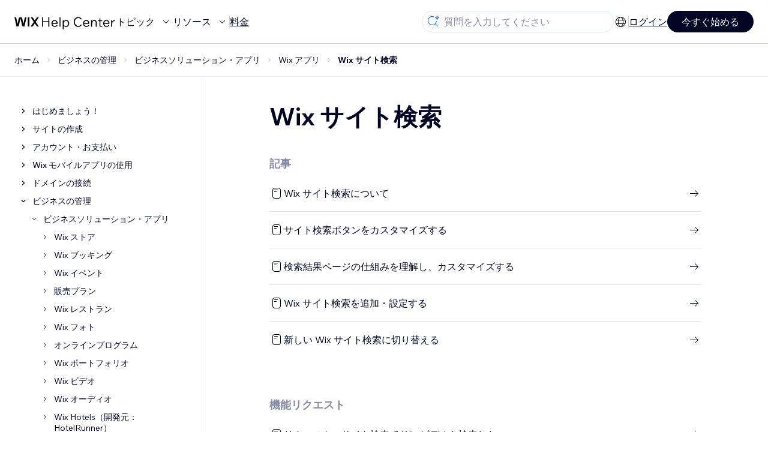

--- FILE ---
content_type: text/html; charset=utf-8
request_url: https://support.wix.com/ja/wix-%E3%82%B5%E3%82%A4%E3%83%88%E6%A4%9C%E7%B4%A2
body_size: 144768
content:
<!DOCTYPE html><html lang="ja"><head><meta charSet="utf-8" data-next-head=""/><meta name="viewport" content="width=device-width, initial-scale=1.0, maximum-scale=5" data-next-head=""/><title data-next-head="">Wix サイト検索 | サポートセンター | Wix.com</title><link rel="icon" sizes="192x192" href="https://www.wix.com/favicon.ico" type="image/x-icon" data-next-head=""/><link rel="apple-touch-icon" href="https://www.wix.com/favicon.ico" type="image/x-icon" data-next-head=""/><link rel="shortcut icon" href="https://www.wix.com/favicon.ico" type="image/x-icon" data-next-head=""/><base href="//support.wix.com/ja" data-next-head=""/><meta http-equiv="content-type" content="text/html; charset=UTF-8" data-next-head=""/><meta http-equiv="content-language" content="ja" data-next-head=""/><meta name="google-site-verification" content="caM2lnCRLah4A1mGepO9qL_hg8cqHdh3UzqMkNMaNAA" data-next-head=""/><meta name="msvalidate.01" content="EAC08BFE95D1B32E67B9383E0D78B5E3" data-next-head=""/><meta name="description" content="Wixラーニングセンターでは、無料ホームページを作成するための様々な情報を提供しています。Wix サイト検索について学びましょう。" data-next-head=""/><meta name="og:description" content="Wixラーニングセンターでは、無料ホームページを作成するための様々な情報を提供しています。Wix サイト検索について学びましょう。" data-next-head=""/><meta name="twitter:description" content="Wixラーニングセンターでは、無料ホームページを作成するための様々な情報を提供しています。Wix サイト検索について学びましょう。" data-next-head=""/><meta name="og:title" content="Wix サイト検索 | サポートセンター | Wix.com" data-next-head=""/><meta property="og:url" content="https://support.wix.com/ja/wix-%E3%82%B5%E3%82%A4%E3%83%88%E6%A4%9C%E7%B4%A2" data-next-head=""/><meta property="og:type" content="website" data-next-head=""/><meta property="og:image" content="https://d2x3xhvgiqkx42.cloudfront.net/12345678-1234-1234-1234-1234567890ab/9bcef656-8661-40a7-8a59-7990c7f865e5/2018/03/06/acae4116-f4a0-446d-a19d-6450a5bd151d.jpg" data-next-head=""/><meta name="twitter:title" content="Wix サイト検索 | サポートセンター | Wix.com" data-next-head=""/><meta name="twitter:image:src" content="https://d2x3xhvgiqkx42.cloudfront.net/12345678-1234-1234-1234-1234567890ab/9bcef656-8661-40a7-8a59-7990c7f865e5/2018/03/06/acae4116-f4a0-446d-a19d-6450a5bd151d.jpg" data-next-head=""/><link rel="canonical" href="https://support.wix.com/ja/wix-%E3%82%B5%E3%82%A4%E3%83%88%E6%A4%9C%E7%B4%A2" data-next-head=""/><link rel="alternate" hrefLang="es" href="https://support.wix.com/es/wix-búsqueda-en-el-sitio" data-next-head=""/><link rel="alternate" hrefLang="he" href="https://support.wix.com/he/סרגל-החיפוש-של-wix" data-next-head=""/><link rel="alternate" hrefLang="it" href="https://support.wix.com/it/ricerca-nel-sito" data-next-head=""/><link rel="alternate" hrefLang="ja" href="https://support.wix.com/ja/wix-サイト検索" data-next-head=""/><link rel="alternate" hrefLang="ko" href="https://support.wix.com/ko/wix-사이트-검색" data-next-head=""/><link rel="alternate" hrefLang="pt" href="https://support.wix.com/pt/barra-de-busca-wix" data-next-head=""/><link rel="alternate" hrefLang="ru" href="https://support.wix.com/ru/поиск-по-сайту-wix" data-next-head=""/><link rel="alternate" hrefLang="sv" href="https://support.wix.com/sv/wix-site-search" data-next-head=""/><link rel="alternate" hrefLang="tr" href="https://support.wix.com/tr/wix-site-araması" data-next-head=""/><link rel="alternate" hrefLang="zh-Hant" href="https://support.wix.com/zh-Hant/wix-網站搜尋" data-next-head=""/><link rel="alternate" hrefLang="x-default" href="https://support.wix.com/wix-site-search" data-next-head=""/><link rel="stylesheet" href="//static.parastorage.com/unpkg/@wix/wix-fonts@1.14.0/madefor.min.css"/>
<link rel="stylesheet" href="//static.parastorage.com/services/wix-footer/9ec02797730e05a13a84c409f9dd39ac3df1ba35296bfcbc54b81574/app.min.css"/>
<script id="wix-footer-script" defer="" src="//static.parastorage.com/services/wix-footer/9ec02797730e05a13a84c409f9dd39ac3df1ba35296bfcbc54b81574/app.bundle.min.js"></script>
<script>
  window.document.getElementById('wix-footer-script').onload = function () {
    var config = {"brand":"wix","language":"ja","header":false,"footer":true,"languagePickerList":["de","en","es","fr","he","it","ja","ko","nl","pt","ru","tr","uk","zh-hant"],"postLogin":"https:\u002F\u002Fsupport.wix.com\u002Fja\u002Fwix-%E3%82%B5%E3%82%A4%E3%83%88%E6%A4%9C%E7%B4%A2","postSignUp":"https:\u002F\u002Fsupport.wix.com\u002Fja\u002Fwix-%E3%82%B5%E3%82%A4%E3%83%88%E6%A4%9C%E7%B4%A2","exposeApi":true,"stickyBehaviour":"none","showTooltipOnLogo":true,"postSignOut":"https:\u002F\u002Fsupport.wix.com\u002F\u002Faccount\u002Flogout?redirectUrl=https:\u002F\u002Fsupport.wix.com\u002Fja"};

    if (typeof config === 'string') {
      config = JSON.parse(config)
    }

    window.WixFooter.render({...config, target: document.querySelector('#WIX_FOOTER'), replaceTarget: true})
  };
</script>
<link rel="preload" href="https://static.parastorage.com/services/kb-client-nextjs/dist/_next/static/css/4cb63df418edec77.css" as="style"/><link rel="stylesheet" href="https://static.parastorage.com/services/kb-client-nextjs/dist/_next/static/css/4cb63df418edec77.css" data-n-g=""/><link rel="preload" href="https://static.parastorage.com/services/kb-client-nextjs/dist/_next/static/css/6413d06e19580bc7.css" as="style"/><link rel="stylesheet" href="https://static.parastorage.com/services/kb-client-nextjs/dist/_next/static/css/6413d06e19580bc7.css" data-n-p=""/><noscript data-n-css=""></noscript><script defer="" nomodule="" src="https://static.parastorage.com/services/kb-client-nextjs/dist/_next/static/chunks/polyfills-42372ed130431b0a.js"></script><script src="https://static.parastorage.com/services/kb-client-nextjs/dist/_next/static/chunks/webpack-c32ab3fde7c4e033.js" defer=""></script><script src="https://static.parastorage.com/services/kb-client-nextjs/dist/_next/static/chunks/framework-5b804252ceaa7219.js" defer=""></script><script src="https://static.parastorage.com/services/kb-client-nextjs/dist/_next/static/chunks/main-c49cc85d31cb4080.js" defer=""></script><script src="https://static.parastorage.com/services/kb-client-nextjs/dist/_next/static/chunks/pages/_app-d254ac6815def805.js" defer=""></script><script src="https://static.parastorage.com/services/kb-client-nextjs/dist/_next/static/chunks/fe8d0765-ebbd7d907b58d44e.js" defer=""></script><script src="https://static.parastorage.com/services/kb-client-nextjs/dist/_next/static/chunks/pages/%5BcategoryName%5D-0a744df6591061cb.js" defer=""></script><script src="https://static.parastorage.com/services/kb-client-nextjs/dist/_next/static/Ks9sc0rYQaGBj8qagEBfY/_buildManifest.js" defer=""></script><script src="https://static.parastorage.com/services/kb-client-nextjs/dist/_next/static/Ks9sc0rYQaGBj8qagEBfY/_ssgManifest.js" defer=""></script></head><body id="helpcenter"><div id="__next"><span data-newcolorsbranding="true" class="wds_1_231_0_newColorsBranding__root wds_1_231_0_madefordisplay__madefordisplay wds_1_231_0_madefor__madefor"><div data-hook="header" class="wds_1_231_0_Box__root wds_1_231_0_Box---direction-10-horizontal wds_1_231_0_Box---alignItems-13-space-between wds_1_231_0_Box---justifyContent-6-middle headerWrapper" style="--wds_1_231_0_Box-gap:0"><div class="wds_1_231_0_Box__root wds_1_231_0_Box---direction-10-horizontal" style="--wds_1_231_0_Box-gap:calc(8 * var(--wds-space-100, 6px))"><a class="headerLogoCTA" href="/ja"><img src="https://static.parastorage.com/services/kb-client-nextjs/dist/public/images/header/header-logo.svg" alt="header-logo" width="170" height="29" loading="eager"/></a><div class="wds_1_231_0_Box__root wds_1_231_0_Box---direction-10-horizontal wds_1_231_0_Box---justifyContent-6-middle" style="--wds_1_231_0_Box-gap:calc(3 * var(--wds-space-100, 6px))"><button data-hook="header-topics" data-skin="dark" data-underline="none" data-size="medium" class="wds_1_231_0_ButtonCore__root wds_1_231_0_Focusable__root wds_1_231_0_TextButton__root wds_1_231_0_TextButton---skin-4-dark wds_1_231_0_TextButton---underline-4-none wds_1_231_0_TextButton---size-6-medium headerTextButton" type="button" tabindex="0" aria-disabled="false"><span class="wds_1_231_0_ButtonCore__content">トピック</span><svg viewBox="0 0 24 24" fill="currentColor" width="24" height="24" class="wds_1_231_0_ButtonCore__suffix" data-hook="suffix-icon"><path d="M8.14644661,10.1464466 C8.34170876,9.95118446 8.65829124,9.95118446 8.85355339,10.1464466 L12.4989857,13.7981758 L16.1502401,10.1464466 C16.3455022,9.95118446 16.6620847,9.95118446 16.8573469,10.1464466 C17.052609,10.3417088 17.052609,10.6582912 16.8573469,10.8535534 L12.4989857,15.2123894 L8.14644661,10.8535534 C7.95118446,10.6582912 7.95118446,10.3417088 8.14644661,10.1464466 Z"></path></svg></button><button data-hook="header-resources" data-skin="dark" data-underline="none" data-size="medium" class="wds_1_231_0_ButtonCore__root wds_1_231_0_Focusable__root wds_1_231_0_TextButton__root wds_1_231_0_TextButton---skin-4-dark wds_1_231_0_TextButton---underline-4-none wds_1_231_0_TextButton---size-6-medium headerTextButton" type="button" tabindex="0" aria-disabled="false"><span class="wds_1_231_0_ButtonCore__content">リソース</span><svg viewBox="0 0 24 24" fill="currentColor" width="24" height="24" class="wds_1_231_0_ButtonCore__suffix" data-hook="suffix-icon"><path d="M8.14644661,10.1464466 C8.34170876,9.95118446 8.65829124,9.95118446 8.85355339,10.1464466 L12.4989857,13.7981758 L16.1502401,10.1464466 C16.3455022,9.95118446 16.6620847,9.95118446 16.8573469,10.1464466 C17.052609,10.3417088 17.052609,10.6582912 16.8573469,10.8535534 L12.4989857,15.2123894 L8.14644661,10.8535534 C7.95118446,10.6582912 7.95118446,10.3417088 8.14644661,10.1464466 Z"></path></svg></button><div class="wds_1_231_0_Box__root wds_1_231_0_Box---direction-10-horizontal" style="width:1px;height:20px;background-color:var(--wsr-color-D55, #CFD1DC);--wds_1_231_0_Box-gap:0"></div><a href="https://ja.wix.com/premium-purchase-plan/dynamo" target="_blank" rel="noreferrer" data-hook="header-pricing"><button data-skin="dark" data-underline="none" data-size="medium" class="wds_1_231_0_ButtonCore__root wds_1_231_0_Focusable__root wds_1_231_0_TextButton__root wds_1_231_0_TextButton---skin-4-dark wds_1_231_0_TextButton---underline-4-none wds_1_231_0_TextButton---size-6-medium headerTextButton" type="button" tabindex="0" aria-disabled="false"><span class="wds_1_231_0_ButtonCore__content">料金</span></button></a></div></div><div class="wds_1_231_0_Box__root wds_1_231_0_Box---direction-10-horizontal" style="--wds_1_231_0_Box-gap:calc(2 * var(--wds-space-100, 6px))"><div class="searchBarModal"><div class="wds_1_231_0_Input__root wds_1_231_0_Input---size-6-medium wds_1_231_0_Input---border-8-standard searchBarModalCTA" data-hook="search-bar-modal-entry-point" data-input-root="true" data-size="medium" data-prefix="true" data-focus="false"><div class="wds_1_231_0_Input__wrapper"><div class="wds_1_231_0_IconAffix__root wds_1_231_0_IconAffix---size-6-medium wds_1_231_0_IconAffix--inPrefix"><svg viewBox="0 0 24 24" fill="currentColor" width="24px" height="24px"><path d="M18.5 2a.5.5 0 0 1 .49.402l.108.539A2.5 2.5 0 0 0 21.06 4.9l.54.109a.5.5 0 0 1 0 .98l-.54.108A2.5 2.5 0 0 0 19.1 8.06l-.109.54a.5.5 0 0 1-.98 0l-.108-.54A2.5 2.5 0 0 0 15.94 6.1l-.54-.109a.5.5 0 0 1 0-.98l.54-.108A2.5 2.5 0 0 0 17.9 2.94l.109-.54A.5.5 0 0 1 18.5 2Zm0 2.168A3.504 3.504 0 0 1 17.169 5.5 3.504 3.504 0 0 1 18.5 6.832 3.504 3.504 0 0 1 19.831 5.5 3.504 3.504 0 0 1 18.5 4.168ZM10.5 3c.877 0 1.718.15 2.5.427v1.071A6.5 6.5 0 1 0 16.981 11h1.003a7.468 7.468 0 0 1-1.839 4.438l3.709 3.708a.5.5 0 0 1-.708.708l-3.708-3.709A7.5 7.5 0 1 1 10.5 3Z"></path></svg></div><input data-hook="wsr-input" data-mask="false" class="wds_1_231_0_Input__input" style="text-overflow:clip" placeholder="質問を入力してください" readonly="" maxLength="524288" value=""/></div></div><div data-hook="search-bar-modal"></div></div><div class="wds_1_231_0_Box__root wds_1_231_0_Box---direction-10-horizontal wds_1_231_0_Box---justifyContent-6-middle" style="--wds_1_231_0_Box-gap:calc(2 * var(--wds-space-100, 6px))"><div data-hook="header-language-menu" data-popover-root="true" data-list-type="action" class="wds_1_231_0_PopoverNext__root wds_1_231_0_DropdownBase__root wds_1_231_0_DropdownBase--withWidth wds_1_231_0_PopoverMenu__root languageMenu"><div data-hook="header-language-menu-trigger" class="wds_1_231_0_PopoverNextTrigger__root wds_1_231_0_DropdownBase__trigger" aria-expanded="false" aria-haspopup="dialog"><svg viewBox="0 0 24 24" fill="currentColor" width="24" height="24" data-hook="header-language-menu-button" class="languageMenuIcon"><path d="M4.42676427,15 L7.19778729,15 C7.069206,14.209578 7,13.3700549 7,12.5 C7,11.6299451 7.069206,10.790422 7.19778729,10 L4.42676427,10 C4.15038555,10.7819473 4,11.6234114 4,12.5 C4,13.3765886 4.15038555,14.2180527 4.42676427,15 Z M4.86504659,16 C5.7403587,17.6558985 7.21741102,18.9446239 9.0050441,19.5750165 C8.30729857,18.6953657 7.74701714,17.4572396 7.39797964,16 L4.86504659,16 Z M18.5732357,15 C18.8496144,14.2180527 19,13.3765886 19,12.5 C19,11.6234114 18.8496144,10.7819473 18.5732357,10 L15.8022127,10 C15.930794,10.790422 16,11.6299451 16,12.5 C16,13.3700549 15.930794,14.209578 15.8022127,15 L18.5732357,15 Z M18.1349534,16 L15.6020204,16 C15.2529829,17.4572396 14.6927014,18.6953657 13.9949559,19.5750165 C15.782589,18.9446239 17.2596413,17.6558985 18.1349534,16 Z M8.21230689,15 L14.7876931,15 C14.9240019,14.2216581 15,13.3811544 15,12.5 C15,11.6188456 14.9240019,10.7783419 14.7876931,10 L8.21230689,10 C8.07599807,10.7783419 8,11.6188456 8,12.5 C8,13.3811544 8.07599807,14.2216581 8.21230689,15 Z M8.42865778,16 C9.05255412,18.3998027 10.270949,20 11.5,20 C12.729051,20 13.9474459,18.3998027 14.5713422,16 L8.42865778,16 Z M4.86504659,9 L7.39797964,9 C7.74701714,7.54276045 8.30729857,6.30463431 9.0050441,5.42498347 C7.21741102,6.05537614 5.7403587,7.34410146 4.86504659,9 Z M18.1349534,9 C17.2596413,7.34410146 15.782589,6.05537614 13.9949559,5.42498347 C14.6927014,6.30463431 15.2529829,7.54276045 15.6020204,9 L18.1349534,9 Z M8.42865778,9 L14.5713422,9 C13.9474459,6.60019727 12.729051,5 11.5,5 C10.270949,5 9.05255412,6.60019727 8.42865778,9 Z M11.5,21 C6.80557963,21 3,17.1944204 3,12.5 C3,7.80557963 6.80557963,4 11.5,4 C16.1944204,4 20,7.80557963 20,12.5 C20,17.1944204 16.1944204,21 11.5,21 Z"></path></svg></div></div><div class="wds_1_231_0_Box__root wds_1_231_0_Box---direction-10-horizontal wds_1_231_0_Box---justifyContent-6-middle" style="--wds_1_231_0_Box-gap:calc(3 * var(--wds-space-100, 6px))"><div class="wds_1_231_0_Box__root wds_1_231_0_Box---direction-10-horizontal" style="width:1px;height:20px;background-color:var(--wsr-color-D55, #CFD1DC);--wds_1_231_0_Box-gap:0"></div><a href="https://users.wix.com/signin?view=sign-up&amp;sendEmail=true&amp;loginCompName=SignUp_Mobile&amp;referralInfo=SignUp_Mobile&amp;postSignUp=https://support.wix.com/ja/wix-%E3%82%B5%E3%82%A4%E3%83%88%E6%A4%9C%E7%B4%A2&amp;postLogin=https://support.wix.com/ja/wix-%E3%82%B5%E3%82%A4%E3%83%88%E6%A4%9C%E7%B4%A2&amp;loginDialogContext=login&amp;originUrl=https://support.wix.com/ja/wix-%E3%82%B5%E3%82%A4%E3%83%88%E6%A4%9C%E7%B4%A2&amp;forceRender=true" rel="noreferrer" data-hook="header-login"><button data-skin="dark" data-weight="normal" data-underline="always" data-size="medium" class="wds_1_231_0_ButtonCore__root wds_1_231_0_Focusable__root wds_1_231_0_TextButton__root wds_1_231_0_TextButton---skin-4-dark wds_1_231_0_TextButton---underline-6-always wds_1_231_0_TextButton---weight-6-normal wds_1_231_0_TextButton---size-6-medium" type="button" tabindex="0" aria-disabled="false"><span class="wds_1_231_0_ButtonCore__content">ログイン</span></button></a></div><a href="https://users.wix.com/signin?view=sign-up&amp;sendEmail=true&amp;loginCompName=SignUp_Mobile&amp;referralInfo=SignUp_Mobile&amp;postSignUp=https://support.wix.com/ja/wix-%E3%82%B5%E3%82%A4%E3%83%88%E6%A4%9C%E7%B4%A2&amp;postLogin=https://support.wix.com/ja/wix-%E3%82%B5%E3%82%A4%E3%83%88%E6%A4%9C%E7%B4%A2&amp;loginDialogContext=signup&amp;originUrl=https://support.wix.com/ja/wix-%E3%82%B5%E3%82%A4%E3%83%88%E6%A4%9C%E7%B4%A2" target="_blank" rel="noreferrer" data-hook="header-get-started"><button data-size="medium" data-skin="dark" class="wds_1_231_0_ButtonCore__root wds_1_231_0_Focusable__root wds_1_231_0_Button__root wds_1_231_0_Button---skin-4-dark wds_1_231_0_Button---priority-7-primary wds_1_231_0_Button---size-6-medium" type="button" tabindex="0"><span class="wds_1_231_0_ButtonCore__content">今すぐ始める</span></button></a></div></div><div data-hook="header-expandable-menu" class="wds_1_231_0_Box__root wds_1_231_0_Box---direction-8-vertical expandableMenu" style="--wds_1_231_0_Box-gap:0"><div class="wds_1_231_0_Box__root wds_1_231_0_Box---direction-10-horizontal itemsAndPreview" style="--wds_1_231_0_Box-gap:0"><div class="wds_1_231_0_Box__root wds_1_231_0_Box---direction-10-horizontal items" style="--wds_1_231_0_Box-gap:0"><div class="item"><div class="wds_1_231_0_Box__root wds_1_231_0_Box---direction-8-vertical" style="width:100%;--wds_1_231_0_Box-gap:calc(1 * var(--wds-space-100, 6px))"><a href="/ja/%E3%81%AF%E3%81%98%E3%82%81%E3%81%BE%E3%81%97%E3%82%87%E3%81%86%EF%BC%81"><button data-hook="header-expandable-menu-item-name" data-skin="dark" data-weight="bold" data-underline="none" data-size="medium" class="wds_1_231_0_ButtonCore__root wds_1_231_0_Focusable__root wds_1_231_0_TextButton__root wds_1_231_0_TextButton---skin-4-dark wds_1_231_0_TextButton---underline-4-none wds_1_231_0_TextButton---weight-4-bold wds_1_231_0_TextButton---size-6-medium wds_1_231_0_TextButton--ellipsis itemName" type="button" tabindex="0" aria-disabled="false"><span class="wds_1_231_0_ButtonCore__content wds_1_231_0_TextComponent__text wds_1_231_0_TextComponent---ellipsisLines-10-singleLine">はじめましょう！</span></button></a><span data-hook="header-expandable-menu-item-description" data-mask="false" class="wds_1_231_0_Text__root wds_1_231_0_Text---size-6-medium wds_1_231_0_Text--secondary wds_1_231_0_Text---skin-8-standard wds_1_231_0_Text---weight-4-thin wds_1_231_0_Text---list-style-9-checkmark wds_1_231_0_Text---overflow-wrap-6-normal" data-size="medium" data-secondary="true" data-skin="standard" data-light="false" data-weight="thin" data-widows="false" data-list-style="checkmark" data-overflow-wrap="normal">Wix の使用方法を学び、サイトとビジネスを構築する。</span></div></div><div class="item"><div class="wds_1_231_0_Box__root wds_1_231_0_Box---direction-8-vertical" style="width:100%;--wds_1_231_0_Box-gap:calc(1 * var(--wds-space-100, 6px))"><a href="/ja/%E3%82%B5%E3%82%A4%E3%83%88%E3%81%AE%E4%BD%9C%E6%88%90"><button data-hook="header-expandable-menu-item-name" data-skin="dark" data-weight="bold" data-underline="none" data-size="medium" class="wds_1_231_0_ButtonCore__root wds_1_231_0_Focusable__root wds_1_231_0_TextButton__root wds_1_231_0_TextButton---skin-4-dark wds_1_231_0_TextButton---underline-4-none wds_1_231_0_TextButton---weight-4-bold wds_1_231_0_TextButton---size-6-medium wds_1_231_0_TextButton--ellipsis itemName" type="button" tabindex="0" aria-disabled="false"><span class="wds_1_231_0_ButtonCore__content wds_1_231_0_TextComponent__text wds_1_231_0_TextComponent---ellipsisLines-10-singleLine">サイトの作成</span></button></a><span data-hook="header-expandable-menu-item-description" data-mask="false" class="wds_1_231_0_Text__root wds_1_231_0_Text---size-6-medium wds_1_231_0_Text--secondary wds_1_231_0_Text---skin-8-standard wds_1_231_0_Text---weight-4-thin wds_1_231_0_Text---list-style-9-checkmark wds_1_231_0_Text---overflow-wrap-6-normal" data-size="medium" data-secondary="true" data-skin="standard" data-light="false" data-weight="thin" data-widows="false" data-list-style="checkmark" data-overflow-wrap="normal">直感的な Wix 機能でサイトをデザインして管理する。</span></div></div><div class="item"><div class="wds_1_231_0_Box__root wds_1_231_0_Box---direction-8-vertical" style="width:100%;--wds_1_231_0_Box-gap:calc(1 * var(--wds-space-100, 6px))"><a href="/ja/%E3%82%A2%E3%82%AB%E3%82%A6%E3%83%B3%E3%83%88%E3%83%BB%E3%81%8A%E6%94%AF%E6%89%95%E3%81%84"><button data-hook="header-expandable-menu-item-name" data-skin="dark" data-weight="bold" data-underline="none" data-size="medium" class="wds_1_231_0_ButtonCore__root wds_1_231_0_Focusable__root wds_1_231_0_TextButton__root wds_1_231_0_TextButton---skin-4-dark wds_1_231_0_TextButton---underline-4-none wds_1_231_0_TextButton---weight-4-bold wds_1_231_0_TextButton---size-6-medium wds_1_231_0_TextButton--ellipsis itemName" type="button" tabindex="0" aria-disabled="false"><span class="wds_1_231_0_ButtonCore__content wds_1_231_0_TextComponent__text wds_1_231_0_TextComponent---ellipsisLines-10-singleLine">アカウント・お支払い</span></button></a><span data-hook="header-expandable-menu-item-description" data-mask="false" class="wds_1_231_0_Text__root wds_1_231_0_Text---size-6-medium wds_1_231_0_Text--secondary wds_1_231_0_Text---skin-8-standard wds_1_231_0_Text---weight-4-thin wds_1_231_0_Text---list-style-9-checkmark wds_1_231_0_Text---overflow-wrap-6-normal" data-size="medium" data-secondary="true" data-skin="standard" data-light="false" data-weight="thin" data-widows="false" data-list-style="checkmark" data-overflow-wrap="normal">定期購入、プラン、請求を管理する。</span></div></div><div class="item"><div class="wds_1_231_0_Box__root wds_1_231_0_Box---direction-8-vertical" style="width:100%;--wds_1_231_0_Box-gap:calc(1 * var(--wds-space-100, 6px))"><a href="/ja/wix-%E3%83%A2%E3%83%90%E3%82%A4%E3%83%AB%E3%82%A2%E3%83%97%E3%83%AA%E3%81%AE%E4%BD%BF%E7%94%A8"><button data-hook="header-expandable-menu-item-name" data-skin="dark" data-weight="bold" data-underline="none" data-size="medium" class="wds_1_231_0_ButtonCore__root wds_1_231_0_Focusable__root wds_1_231_0_TextButton__root wds_1_231_0_TextButton---skin-4-dark wds_1_231_0_TextButton---underline-4-none wds_1_231_0_TextButton---weight-4-bold wds_1_231_0_TextButton---size-6-medium wds_1_231_0_TextButton--ellipsis itemName" type="button" tabindex="0" aria-disabled="false"><span class="wds_1_231_0_ButtonCore__content wds_1_231_0_TextComponent__text wds_1_231_0_TextComponent---ellipsisLines-10-singleLine">Wix モバイルアプリの使用</span></button></a><span data-hook="header-expandable-menu-item-description" data-mask="false" class="wds_1_231_0_Text__root wds_1_231_0_Text---size-6-medium wds_1_231_0_Text--secondary wds_1_231_0_Text---skin-8-standard wds_1_231_0_Text---weight-4-thin wds_1_231_0_Text---list-style-9-checkmark wds_1_231_0_Text---overflow-wrap-6-normal" data-size="medium" data-secondary="true" data-skin="standard" data-light="false" data-weight="thin" data-widows="false" data-list-style="checkmark" data-overflow-wrap="normal">ビジネスを運営し、サイト会員とつながる。</span></div></div><div class="item"><div class="wds_1_231_0_Box__root wds_1_231_0_Box---direction-8-vertical" style="width:100%;--wds_1_231_0_Box-gap:calc(1 * var(--wds-space-100, 6px))"><a href="/ja/%E3%83%89%E3%83%A1%E3%82%A4%E3%83%B3%E3%81%AE%E6%8E%A5%E7%B6%9A"><button data-hook="header-expandable-menu-item-name" data-skin="dark" data-weight="bold" data-underline="none" data-size="medium" class="wds_1_231_0_ButtonCore__root wds_1_231_0_Focusable__root wds_1_231_0_TextButton__root wds_1_231_0_TextButton---skin-4-dark wds_1_231_0_TextButton---underline-4-none wds_1_231_0_TextButton---weight-4-bold wds_1_231_0_TextButton---size-6-medium wds_1_231_0_TextButton--ellipsis itemName" type="button" tabindex="0" aria-disabled="false"><span class="wds_1_231_0_ButtonCore__content wds_1_231_0_TextComponent__text wds_1_231_0_TextComponent---ellipsisLines-10-singleLine">ドメインの接続</span></button></a><span data-hook="header-expandable-menu-item-description" data-mask="false" class="wds_1_231_0_Text__root wds_1_231_0_Text---size-6-medium wds_1_231_0_Text--secondary wds_1_231_0_Text---skin-8-standard wds_1_231_0_Text---weight-4-thin wds_1_231_0_Text---list-style-9-checkmark wds_1_231_0_Text---overflow-wrap-6-normal" data-size="medium" data-secondary="true" data-skin="standard" data-light="false" data-weight="thin" data-widows="false" data-list-style="checkmark" data-overflow-wrap="normal">ドメインの購入、サイトへの接続と移管方法を学ぶ。</span></div></div><div class="item"><div class="wds_1_231_0_Box__root wds_1_231_0_Box---direction-8-vertical" style="width:100%;--wds_1_231_0_Box-gap:calc(1 * var(--wds-space-100, 6px))"><a href="/ja/%E3%83%93%E3%82%B8%E3%83%8D%E3%82%B9%E3%81%AE%E7%AE%A1%E7%90%86"><button data-hook="header-expandable-menu-item-name" data-skin="dark" data-weight="bold" data-underline="none" data-size="medium" class="wds_1_231_0_ButtonCore__root wds_1_231_0_Focusable__root wds_1_231_0_TextButton__root wds_1_231_0_TextButton---skin-4-dark wds_1_231_0_TextButton---underline-4-none wds_1_231_0_TextButton---weight-4-bold wds_1_231_0_TextButton---size-6-medium wds_1_231_0_TextButton--ellipsis itemName" type="button" tabindex="0" aria-disabled="false"><span class="wds_1_231_0_ButtonCore__content wds_1_231_0_TextComponent__text wds_1_231_0_TextComponent---ellipsisLines-10-singleLine">ビジネスの管理</span></button></a><span data-hook="header-expandable-menu-item-description" data-mask="false" class="wds_1_231_0_Text__root wds_1_231_0_Text---size-6-medium wds_1_231_0_Text--secondary wds_1_231_0_Text---skin-8-standard wds_1_231_0_Text---weight-4-thin wds_1_231_0_Text---list-style-9-checkmark wds_1_231_0_Text---overflow-wrap-6-normal" data-size="medium" data-secondary="true" data-skin="standard" data-light="false" data-weight="thin" data-widows="false" data-list-style="checkmark" data-overflow-wrap="normal">ビジネスとウェブプレゼンスを成長させるツールを入手する。</span></div></div><div class="item"><div class="wds_1_231_0_Box__root wds_1_231_0_Box---direction-8-vertical" style="width:100%;--wds_1_231_0_Box-gap:calc(1 * var(--wds-space-100, 6px))"><a href="/ja/%E3%82%B5%E3%82%A4%E3%83%88%E3%81%AE%E5%AE%A3%E4%BC%9D"><button data-hook="header-expandable-menu-item-name" data-skin="dark" data-weight="bold" data-underline="none" data-size="medium" class="wds_1_231_0_ButtonCore__root wds_1_231_0_Focusable__root wds_1_231_0_TextButton__root wds_1_231_0_TextButton---skin-4-dark wds_1_231_0_TextButton---underline-4-none wds_1_231_0_TextButton---weight-4-bold wds_1_231_0_TextButton---size-6-medium wds_1_231_0_TextButton--ellipsis itemName" type="button" tabindex="0" aria-disabled="false"><span class="wds_1_231_0_ButtonCore__content wds_1_231_0_TextComponent__text wds_1_231_0_TextComponent---ellipsisLines-10-singleLine">サイトの宣伝</span></button></a><span data-hook="header-expandable-menu-item-description" data-mask="false" class="wds_1_231_0_Text__root wds_1_231_0_Text---size-6-medium wds_1_231_0_Text--secondary wds_1_231_0_Text---skin-8-standard wds_1_231_0_Text---weight-4-thin wds_1_231_0_Text---list-style-9-checkmark wds_1_231_0_Text---overflow-wrap-6-normal" data-size="medium" data-secondary="true" data-skin="standard" data-light="false" data-weight="thin" data-widows="false" data-list-style="checkmark" data-overflow-wrap="normal">SEO とマーケティングツールで知名度を上げる。</span></div></div><div class="item"><div class="wds_1_231_0_Box__root wds_1_231_0_Box---direction-8-vertical" style="width:100%;--wds_1_231_0_Box-gap:calc(1 * var(--wds-space-100, 6px))"><a href="/ja/wix-studio%E3%83%BB%E3%83%91%E3%83%BC%E3%83%88%E3%83%8A%E3%83%BC%E3%83%BB%E3%82%A8%E3%83%B3%E3%82%BF%E3%83%BC%E3%83%97%E3%83%A9%E3%82%A4%E3%82%BA"><button data-hook="header-expandable-menu-item-name" data-skin="dark" data-weight="bold" data-underline="none" data-size="medium" class="wds_1_231_0_ButtonCore__root wds_1_231_0_Focusable__root wds_1_231_0_TextButton__root wds_1_231_0_TextButton---skin-4-dark wds_1_231_0_TextButton---underline-4-none wds_1_231_0_TextButton---weight-4-bold wds_1_231_0_TextButton---size-6-medium wds_1_231_0_TextButton--ellipsis itemName" type="button" tabindex="0" aria-disabled="false"><span class="wds_1_231_0_ButtonCore__content wds_1_231_0_TextComponent__text wds_1_231_0_TextComponent---ellipsisLines-10-singleLine">Wix Studio・パートナー・エンタープライズ</span></button></a><span data-hook="header-expandable-menu-item-description" data-mask="false" class="wds_1_231_0_Text__root wds_1_231_0_Text---size-6-medium wds_1_231_0_Text--secondary wds_1_231_0_Text---skin-8-standard wds_1_231_0_Text---weight-4-thin wds_1_231_0_Text---list-style-9-checkmark wds_1_231_0_Text---overflow-wrap-6-normal" data-size="medium" data-secondary="true" data-skin="standard" data-light="false" data-weight="thin" data-widows="false" data-list-style="checkmark" data-overflow-wrap="normal">より効率的な作業を支援する高度な機能を利用する。</span></div></div><div class="item"><div class="wds_1_231_0_Box__root wds_1_231_0_Box---direction-8-vertical" style="width:100%;--wds_1_231_0_Box-gap:calc(1 * var(--wds-space-100, 6px))"><a href="/ja/%E3%83%98%E3%83%AB%E3%83%97"><button data-hook="header-expandable-menu-item-name" data-skin="dark" data-weight="bold" data-underline="none" data-size="medium" class="wds_1_231_0_ButtonCore__root wds_1_231_0_Focusable__root wds_1_231_0_TextButton__root wds_1_231_0_TextButton---skin-4-dark wds_1_231_0_TextButton---underline-4-none wds_1_231_0_TextButton---weight-4-bold wds_1_231_0_TextButton---size-6-medium wds_1_231_0_TextButton--ellipsis itemName" type="button" tabindex="0" aria-disabled="false"><span class="wds_1_231_0_ButtonCore__content wds_1_231_0_TextComponent__text wds_1_231_0_TextComponent---ellipsisLines-10-singleLine">ヘルプ</span></button></a><span data-hook="header-expandable-menu-item-description" data-mask="false" class="wds_1_231_0_Text__root wds_1_231_0_Text---size-6-medium wds_1_231_0_Text--secondary wds_1_231_0_Text---skin-8-standard wds_1_231_0_Text---weight-4-thin wds_1_231_0_Text---list-style-9-checkmark wds_1_231_0_Text---overflow-wrap-6-normal" data-size="medium" data-secondary="true" data-skin="standard" data-light="false" data-weight="thin" data-widows="false" data-list-style="checkmark" data-overflow-wrap="normal">解決策や既知の問題について確認し、問い合わせる。</span></div></div></div><div class="wds_1_231_0_Box__root wds_1_231_0_Box---direction-10-horizontal wds_1_231_0_Box---alignItems-6-center preview" style="--wds_1_231_0_Box-gap:0"><img src="https://static.parastorage.com/services/kb-client-nextjs/dist/public/images/trending-articles/trending-articles-new.jpg" alt="placeholder-preview-image" height="330" width="330" class="previewImage show topics" loading="lazy"/></div></div></div><div data-hook="header-expandable-menu" class="wds_1_231_0_Box__root wds_1_231_0_Box---direction-8-vertical expandableMenu" style="--wds_1_231_0_Box-gap:0"><div class="wds_1_231_0_Box__root wds_1_231_0_Box---direction-10-horizontal itemsAndPreview" style="--wds_1_231_0_Box-gap:0"><div class="wds_1_231_0_Box__root wds_1_231_0_Box---direction-8-vertical items" style="--wds_1_231_0_Box-gap:0"><div class="item"><div class="wds_1_231_0_Box__root wds_1_231_0_Box---direction-8-vertical" style="width:100%;--wds_1_231_0_Box-gap:calc(1 * var(--wds-space-100, 6px))"><a target="_blank" rel="noreferrer" href="https://www.wix.com/learn" data-hook="header-expandable-menu-item-link"><button data-hook="header-expandable-menu-item-name" data-skin="dark" data-weight="bold" data-underline="none" data-size="medium" class="wds_1_231_0_ButtonCore__root wds_1_231_0_Focusable__root wds_1_231_0_TextButton__root wds_1_231_0_TextButton---skin-4-dark wds_1_231_0_TextButton---underline-4-none wds_1_231_0_TextButton---weight-4-bold wds_1_231_0_TextButton---size-6-medium wds_1_231_0_TextButton--ellipsis itemName" type="button" tabindex="0" aria-disabled="false"><span class="wds_1_231_0_ButtonCore__content wds_1_231_0_TextComponent__text wds_1_231_0_TextComponent---ellipsisLines-10-singleLine">Wix Learn</span></button></a><span data-hook="header-expandable-menu-item-description" data-mask="false" class="wds_1_231_0_Text__root wds_1_231_0_Text---size-6-medium wds_1_231_0_Text--secondary wds_1_231_0_Text---skin-8-standard wds_1_231_0_Text---weight-4-thin wds_1_231_0_Text---list-style-9-checkmark wds_1_231_0_Text---overflow-wrap-6-normal" data-size="medium" data-secondary="true" data-skin="standard" data-light="false" data-weight="thin" data-widows="false" data-list-style="checkmark" data-overflow-wrap="normal">コースとチュートリアルでスキルを習得する。</span></div></div><div class="item"><div class="wds_1_231_0_Box__root wds_1_231_0_Box---direction-8-vertical" style="width:100%;--wds_1_231_0_Box-gap:calc(1 * var(--wds-space-100, 6px))"><a target="_blank" rel="noreferrer" href="https://www.wix.com/blog" data-hook="header-expandable-menu-item-link"><button data-hook="header-expandable-menu-item-name" data-skin="dark" data-weight="bold" data-underline="none" data-size="medium" class="wds_1_231_0_ButtonCore__root wds_1_231_0_Focusable__root wds_1_231_0_TextButton__root wds_1_231_0_TextButton---skin-4-dark wds_1_231_0_TextButton---underline-4-none wds_1_231_0_TextButton---weight-4-bold wds_1_231_0_TextButton---size-6-medium wds_1_231_0_TextButton--ellipsis itemName" type="button" tabindex="0" aria-disabled="false"><span class="wds_1_231_0_ButtonCore__content wds_1_231_0_TextComponent__text wds_1_231_0_TextComponent---ellipsisLines-10-singleLine">Wix ブログ</span></button></a><span data-hook="header-expandable-menu-item-description" data-mask="false" class="wds_1_231_0_Text__root wds_1_231_0_Text---size-6-medium wds_1_231_0_Text--secondary wds_1_231_0_Text---skin-8-standard wds_1_231_0_Text---weight-4-thin wds_1_231_0_Text---list-style-9-checkmark wds_1_231_0_Text---overflow-wrap-6-normal" data-size="medium" data-secondary="true" data-skin="standard" data-light="false" data-weight="thin" data-widows="false" data-list-style="checkmark" data-overflow-wrap="normal">ウェブデザインやマーケティングなどのヒントを得る。</span></div></div><div class="item"><div class="wds_1_231_0_Box__root wds_1_231_0_Box---direction-8-vertical" style="width:100%;--wds_1_231_0_Box-gap:calc(1 * var(--wds-space-100, 6px))"><a target="_blank" rel="noreferrer" href="https://www.wix.com/seo/learn" data-hook="header-expandable-menu-item-link"><button data-hook="header-expandable-menu-item-name" data-skin="dark" data-weight="bold" data-underline="none" data-size="medium" class="wds_1_231_0_ButtonCore__root wds_1_231_0_Focusable__root wds_1_231_0_TextButton__root wds_1_231_0_TextButton---skin-4-dark wds_1_231_0_TextButton---underline-4-none wds_1_231_0_TextButton---weight-4-bold wds_1_231_0_TextButton---size-6-medium wds_1_231_0_TextButton--ellipsis itemName" type="button" tabindex="0" aria-disabled="false"><span class="wds_1_231_0_ButtonCore__content wds_1_231_0_TextComponent__text wds_1_231_0_TextComponent---ellipsisLines-10-singleLine">SEO ラーニングハブ</span></button></a><span data-hook="header-expandable-menu-item-description" data-mask="false" class="wds_1_231_0_Text__root wds_1_231_0_Text---size-6-medium wds_1_231_0_Text--secondary wds_1_231_0_Text---skin-8-standard wds_1_231_0_Text---weight-4-thin wds_1_231_0_Text---list-style-9-checkmark wds_1_231_0_Text---overflow-wrap-6-normal" data-size="medium" data-secondary="true" data-skin="standard" data-light="false" data-weight="thin" data-widows="false" data-list-style="checkmark" data-overflow-wrap="normal">検索エンジンからのトラフィックを増やす方法について学ぶ。</span></div></div><div class="item"><div class="wds_1_231_0_Box__root wds_1_231_0_Box---direction-8-vertical" style="width:100%;--wds_1_231_0_Box-gap:calc(1 * var(--wds-space-100, 6px))"><a target="_blank" rel="noreferrer" href="https://dev.wix.com/docs/develop-websites" data-hook="header-expandable-menu-item-link"><button data-hook="header-expandable-menu-item-name" data-skin="dark" data-weight="bold" data-underline="none" data-size="medium" class="wds_1_231_0_ButtonCore__root wds_1_231_0_Focusable__root wds_1_231_0_TextButton__root wds_1_231_0_TextButton---skin-4-dark wds_1_231_0_TextButton---underline-4-none wds_1_231_0_TextButton---weight-4-bold wds_1_231_0_TextButton---size-6-medium wds_1_231_0_TextButton--ellipsis itemName" type="button" tabindex="0" aria-disabled="false"><span class="wds_1_231_0_ButtonCore__content wds_1_231_0_TextComponent__text wds_1_231_0_TextComponent---ellipsisLines-10-singleLine">Website development</span></button></a><span data-hook="header-expandable-menu-item-description" data-mask="false" class="wds_1_231_0_Text__root wds_1_231_0_Text---size-6-medium wds_1_231_0_Text--secondary wds_1_231_0_Text---skin-8-standard wds_1_231_0_Text---weight-4-thin wds_1_231_0_Text---list-style-9-checkmark wds_1_231_0_Text---overflow-wrap-6-normal" data-size="medium" data-secondary="true" data-skin="standard" data-light="false" data-weight="thin" data-widows="false" data-list-style="checkmark" data-overflow-wrap="normal">フルスタックプラットフォームでカスタムサイトを構築する。</span></div></div><div class="item"><div class="wds_1_231_0_Box__root wds_1_231_0_Box---direction-8-vertical" style="width:100%;--wds_1_231_0_Box-gap:calc(1 * var(--wds-space-100, 6px))"><a target="_blank" rel="noreferrer" href="https://www.wix.com/marketplace" data-hook="header-expandable-menu-item-link"><button data-hook="header-expandable-menu-item-name" data-skin="dark" data-weight="bold" data-underline="none" data-size="medium" class="wds_1_231_0_ButtonCore__root wds_1_231_0_Focusable__root wds_1_231_0_TextButton__root wds_1_231_0_TextButton---skin-4-dark wds_1_231_0_TextButton---underline-4-none wds_1_231_0_TextButton---weight-4-bold wds_1_231_0_TextButton---size-6-medium wds_1_231_0_TextButton--ellipsis itemName" type="button" tabindex="0" aria-disabled="false"><span class="wds_1_231_0_ButtonCore__content wds_1_231_0_TextComponent__text wds_1_231_0_TextComponent---ellipsisLines-10-singleLine">Wix パートナーに依頼</span></button></a><span data-hook="header-expandable-menu-item-description" data-mask="false" class="wds_1_231_0_Text__root wds_1_231_0_Text---size-6-medium wds_1_231_0_Text--secondary wds_1_231_0_Text---skin-8-standard wds_1_231_0_Text---weight-4-thin wds_1_231_0_Text---list-style-9-checkmark wds_1_231_0_Text---overflow-wrap-6-normal" data-size="medium" data-secondary="true" data-skin="standard" data-light="false" data-weight="thin" data-widows="false" data-list-style="checkmark" data-overflow-wrap="normal">あなたの目標達成をサポートするエキスパートを見つけましょう。</span></div></div></div><div class="wds_1_231_0_Box__root wds_1_231_0_Box---direction-10-horizontal wds_1_231_0_Box---alignItems-6-center preview" style="--wds_1_231_0_Box-gap:0"><img src="https://static.parastorage.com/services/kb-client-nextjs/dist/public/images/header/resources/placeholder.png" alt="placeholder-preview-image" height="330" width="330" class="previewImage show resources" loading="lazy"/></div></div></div></div><div class="wds_1_231_0_Box__root wds_1_231_0_Box---direction-8-vertical NotificationBar_notificationBar__81_80" style="--wds_1_231_0_Box-gap:0"><div class="LanguageSupportedNotification_notification__fWMrV"><div class="wds_1_231_0_Notification__root wds_1_231_0_Notification---skin-8-standard wds_1_231_0_Notification---type-6-global" data-hook="language-supported-notification" data-skin="standard" data-type="global"><div class="wds_1_231_0_Notification__animator" style="overflow:hidden;transition:height 200ms;height:0"><div class="wds_1_231_0_Notification__animatorContent"></div></div></div></div></div><div class="wds_1_231_0_Box__root wds_1_231_0_Box---direction-8-vertical page-template PageTemplate_wrapper__Wp45Q" style="--wds_1_231_0_Box-gap:0"><div class="CategoryPageWrapper_categoryPage__FbQX2"><div data-hook="breadcrumbs" class="wds_1_231_0_Box__root wds_1_231_0_Box---direction-10-horizontal wds_1_231_0_Box---justifyContent-6-middle Breadcrumbs_wrapper__TMjoj" style="--wds_1_231_0_Box-gap:0"><div class="wds_1_231_0_Box__root wds_1_231_0_Box---direction-8-vertical wds_1_231_0_Box---justifyContent-6-middle Breadcrumbs_menu__0tsPr" style="--wds_1_231_0_Box-gap:0;align-content:center"><div class="Breadcrumbs_menuButton__EyCsC" tabindex="0" data-hook="breadcrumb-category-menu"><img alt="" loading="eager" width="24" height="24" decoding="async" data-nimg="1" class="Breadcrumbs_menuButtonImg__s2P_v" style="color:transparent" src="https://static.parastorage.com/services/kb-client-nextjs/dist/public/images/icons/breadcrumbs.svg"/></div><div class="wds_1_231_0_Box__root wds_1_231_0_Box---direction-10-horizontal NavCategoryTree_resizerWrapper__h5Kai" style="--wds_1_231_0_Box-gap:0"><div class="NavCategoryTree_wrapper__UE_5W "><div data-hook="nav-category-tree" class="wds_1_231_0_Box__root wds_1_231_0_Box---direction-8-vertical NavCategoryTree_navCategoryTree__xvU5i" style="--wds_1_231_0_Box-gap:0"><div data-hook="nav-category-tree-item-c828d3ee-ecca-4e43-a711-9e9aeeb324b3" class="wds_1_231_0_Box__root wds_1_231_0_Box---direction-10-horizontal" style="--wds_1_231_0_Box-gap:0"><ul role="list" class="NavCategoryNode_CategoryItems__0gz70"><li role="listitem" class="NavCategoryNode_categoryItem__jWHhN"><div class="NavCategoryNode_categoryItemName__HRLGq  NavCategoryNode_root__pPRLO "><div data-hook="nav-category-tree-category-chevron-c828d3ee-ecca-4e43-a711-9e9aeeb324b3" class="NavCategoryNode_chevronWrapper__vD7yA" tabindex="0"><svg width="18" height="18" viewBox="0 0 18 18" fill="none" xmlns="http://www.w3.org/2000/svg"><path d="M7.5 12L10.5 9L7.5 6" stroke="currentcolor" stroke-width="1.25" stroke-linecap="round"></path></svg></div><a class="NavCategoryNode_link__aY9yD" href="/ja/%E3%81%AF%E3%81%98%E3%82%81%E3%81%BE%E3%81%97%E3%82%87%E3%81%86%EF%BC%81"><span style="--wds_1_231_0_TextComponent-maxLines:3" data-hook="nav-category-tree-category-name-c828d3ee-ecca-4e43-a711-9e9aeeb324b3" data-mask="false" class="wds_1_231_0_Text__root wds_1_231_0_Text---size-5-small wds_1_231_0_Text---skin-8-standard wds_1_231_0_Text---weight-4-thin wds_1_231_0_Text---list-style-9-checkmark wds_1_231_0_Text---overflow-wrap-6-normal wds_1_231_0_TextComponent__text wds_1_231_0_TextComponent---ellipsisLines-9-multiline NavCategoryNode_name__7oPBY" data-size="small" data-secondary="false" data-skin="standard" data-light="false" data-weight="thin" data-widows="false" data-list-style="checkmark" data-overflow-wrap="normal">はじめましょう！</span></a></div><div data-hook="nav-category-tree-category-collapse" data-open="false" class="wds_1_231_0_Collapse__root wds_1_231_0_Collapse---position-6-static"><div id="react-collapsed-panel-undefined" aria-hidden="true" style="box-sizing:border-box;display:block;height:0px;overflow:hidden"></div></div></li></ul></div><div data-hook="nav-category-tree-item-31fad927-f818-4135-8e75-d750559632b5" class="wds_1_231_0_Box__root wds_1_231_0_Box---direction-10-horizontal" style="--wds_1_231_0_Box-gap:0"><ul role="list" class="NavCategoryNode_CategoryItems__0gz70"><li role="listitem" class="NavCategoryNode_categoryItem__jWHhN"><div class="NavCategoryNode_categoryItemName__HRLGq  NavCategoryNode_root__pPRLO "><div data-hook="nav-category-tree-category-chevron-31fad927-f818-4135-8e75-d750559632b5" class="NavCategoryNode_chevronWrapper__vD7yA" tabindex="0"><svg width="18" height="18" viewBox="0 0 18 18" fill="none" xmlns="http://www.w3.org/2000/svg"><path d="M7.5 12L10.5 9L7.5 6" stroke="currentcolor" stroke-width="1.25" stroke-linecap="round"></path></svg></div><a class="NavCategoryNode_link__aY9yD" href="/ja/%E3%82%B5%E3%82%A4%E3%83%88%E3%81%AE%E4%BD%9C%E6%88%90"><span style="--wds_1_231_0_TextComponent-maxLines:3" data-hook="nav-category-tree-category-name-31fad927-f818-4135-8e75-d750559632b5" data-mask="false" class="wds_1_231_0_Text__root wds_1_231_0_Text---size-5-small wds_1_231_0_Text---skin-8-standard wds_1_231_0_Text---weight-4-thin wds_1_231_0_Text---list-style-9-checkmark wds_1_231_0_Text---overflow-wrap-6-normal wds_1_231_0_TextComponent__text wds_1_231_0_TextComponent---ellipsisLines-9-multiline NavCategoryNode_name__7oPBY" data-size="small" data-secondary="false" data-skin="standard" data-light="false" data-weight="thin" data-widows="false" data-list-style="checkmark" data-overflow-wrap="normal">サイトの作成</span></a></div><div data-hook="nav-category-tree-category-collapse" data-open="false" class="wds_1_231_0_Collapse__root wds_1_231_0_Collapse---position-6-static"><div id="react-collapsed-panel-undefined" aria-hidden="true" style="box-sizing:border-box;display:block;height:0px;overflow:hidden"></div></div></li></ul></div><div data-hook="nav-category-tree-item-180fb9dc-1b02-4e2c-9b45-5e418c607642" class="wds_1_231_0_Box__root wds_1_231_0_Box---direction-10-horizontal" style="--wds_1_231_0_Box-gap:0"><ul role="list" class="NavCategoryNode_CategoryItems__0gz70"><li role="listitem" class="NavCategoryNode_categoryItem__jWHhN"><div class="NavCategoryNode_categoryItemName__HRLGq  NavCategoryNode_root__pPRLO "><div data-hook="nav-category-tree-category-chevron-180fb9dc-1b02-4e2c-9b45-5e418c607642" class="NavCategoryNode_chevronWrapper__vD7yA" tabindex="0"><svg width="18" height="18" viewBox="0 0 18 18" fill="none" xmlns="http://www.w3.org/2000/svg"><path d="M7.5 12L10.5 9L7.5 6" stroke="currentcolor" stroke-width="1.25" stroke-linecap="round"></path></svg></div><a class="NavCategoryNode_link__aY9yD" href="/ja/%E3%82%A2%E3%82%AB%E3%82%A6%E3%83%B3%E3%83%88%E3%83%BB%E3%81%8A%E6%94%AF%E6%89%95%E3%81%84"><span style="--wds_1_231_0_TextComponent-maxLines:3" data-hook="nav-category-tree-category-name-180fb9dc-1b02-4e2c-9b45-5e418c607642" data-mask="false" class="wds_1_231_0_Text__root wds_1_231_0_Text---size-5-small wds_1_231_0_Text---skin-8-standard wds_1_231_0_Text---weight-4-thin wds_1_231_0_Text---list-style-9-checkmark wds_1_231_0_Text---overflow-wrap-6-normal wds_1_231_0_TextComponent__text wds_1_231_0_TextComponent---ellipsisLines-9-multiline NavCategoryNode_name__7oPBY" data-size="small" data-secondary="false" data-skin="standard" data-light="false" data-weight="thin" data-widows="false" data-list-style="checkmark" data-overflow-wrap="normal">アカウント・お支払い</span></a></div><div data-hook="nav-category-tree-category-collapse" data-open="false" class="wds_1_231_0_Collapse__root wds_1_231_0_Collapse---position-6-static"><div id="react-collapsed-panel-undefined" aria-hidden="true" style="box-sizing:border-box;display:block;height:0px;overflow:hidden"></div></div></li></ul></div><div data-hook="nav-category-tree-item-0c6873e2-fce8-420c-9e92-d314caffaaeb" class="wds_1_231_0_Box__root wds_1_231_0_Box---direction-10-horizontal" style="--wds_1_231_0_Box-gap:0"><ul role="list" class="NavCategoryNode_CategoryItems__0gz70"><li role="listitem" class="NavCategoryNode_categoryItem__jWHhN"><div class="NavCategoryNode_categoryItemName__HRLGq  NavCategoryNode_root__pPRLO "><div data-hook="nav-category-tree-category-chevron-0c6873e2-fce8-420c-9e92-d314caffaaeb" class="NavCategoryNode_chevronWrapper__vD7yA" tabindex="0"><svg width="18" height="18" viewBox="0 0 18 18" fill="none" xmlns="http://www.w3.org/2000/svg"><path d="M7.5 12L10.5 9L7.5 6" stroke="currentcolor" stroke-width="1.25" stroke-linecap="round"></path></svg></div><a class="NavCategoryNode_link__aY9yD" href="/ja/wix-%E3%83%A2%E3%83%90%E3%82%A4%E3%83%AB%E3%82%A2%E3%83%97%E3%83%AA%E3%81%AE%E4%BD%BF%E7%94%A8"><span style="--wds_1_231_0_TextComponent-maxLines:3" data-hook="nav-category-tree-category-name-0c6873e2-fce8-420c-9e92-d314caffaaeb" data-mask="false" class="wds_1_231_0_Text__root wds_1_231_0_Text---size-5-small wds_1_231_0_Text---skin-8-standard wds_1_231_0_Text---weight-4-thin wds_1_231_0_Text---list-style-9-checkmark wds_1_231_0_Text---overflow-wrap-6-normal wds_1_231_0_TextComponent__text wds_1_231_0_TextComponent---ellipsisLines-9-multiline NavCategoryNode_name__7oPBY" data-size="small" data-secondary="false" data-skin="standard" data-light="false" data-weight="thin" data-widows="false" data-list-style="checkmark" data-overflow-wrap="normal">Wix モバイルアプリの使用</span></a></div><div data-hook="nav-category-tree-category-collapse" data-open="false" class="wds_1_231_0_Collapse__root wds_1_231_0_Collapse---position-6-static"><div id="react-collapsed-panel-undefined" aria-hidden="true" style="box-sizing:border-box;display:block;height:0px;overflow:hidden"></div></div></li></ul></div><div data-hook="nav-category-tree-item-8bff4c21-5c47-4d42-a3a9-8e3153df49ce" class="wds_1_231_0_Box__root wds_1_231_0_Box---direction-10-horizontal" style="--wds_1_231_0_Box-gap:0"><ul role="list" class="NavCategoryNode_CategoryItems__0gz70"><li role="listitem" class="NavCategoryNode_categoryItem__jWHhN"><div class="NavCategoryNode_categoryItemName__HRLGq  NavCategoryNode_root__pPRLO "><div data-hook="nav-category-tree-category-chevron-8bff4c21-5c47-4d42-a3a9-8e3153df49ce" class="NavCategoryNode_chevronWrapper__vD7yA" tabindex="0"><svg width="18" height="18" viewBox="0 0 18 18" fill="none" xmlns="http://www.w3.org/2000/svg"><path d="M7.5 12L10.5 9L7.5 6" stroke="currentcolor" stroke-width="1.25" stroke-linecap="round"></path></svg></div><a class="NavCategoryNode_link__aY9yD" href="/ja/%E3%83%89%E3%83%A1%E3%82%A4%E3%83%B3%E3%81%AE%E6%8E%A5%E7%B6%9A"><span style="--wds_1_231_0_TextComponent-maxLines:3" data-hook="nav-category-tree-category-name-8bff4c21-5c47-4d42-a3a9-8e3153df49ce" data-mask="false" class="wds_1_231_0_Text__root wds_1_231_0_Text---size-5-small wds_1_231_0_Text---skin-8-standard wds_1_231_0_Text---weight-4-thin wds_1_231_0_Text---list-style-9-checkmark wds_1_231_0_Text---overflow-wrap-6-normal wds_1_231_0_TextComponent__text wds_1_231_0_TextComponent---ellipsisLines-9-multiline NavCategoryNode_name__7oPBY" data-size="small" data-secondary="false" data-skin="standard" data-light="false" data-weight="thin" data-widows="false" data-list-style="checkmark" data-overflow-wrap="normal">ドメインの接続</span></a></div><div data-hook="nav-category-tree-category-collapse" data-open="false" class="wds_1_231_0_Collapse__root wds_1_231_0_Collapse---position-6-static"><div id="react-collapsed-panel-undefined" aria-hidden="true" style="box-sizing:border-box;display:block;height:0px;overflow:hidden"></div></div></li></ul></div><div data-hook="nav-category-tree-item-187ecb7a-16b5-4ab3-96b6-f8081ca5d3ab" class="wds_1_231_0_Box__root wds_1_231_0_Box---direction-10-horizontal" style="--wds_1_231_0_Box-gap:0"><ul role="list" class="NavCategoryNode_CategoryItems__0gz70"><li role="listitem" class="NavCategoryNode_categoryItem__jWHhN"><div class="NavCategoryNode_categoryItemName__HRLGq NavCategoryNode_expanded__QsD7G NavCategoryNode_root__pPRLO "><div data-hook="nav-category-tree-category-chevron-187ecb7a-16b5-4ab3-96b6-f8081ca5d3ab" class="NavCategoryNode_chevronWrapper__vD7yA" tabindex="0"><svg width="18" height="18" viewBox="0 0 18 18" fill="none" xmlns="http://www.w3.org/2000/svg"><path d="M7.5 12L10.5 9L7.5 6" stroke="currentcolor" stroke-width="1.25" stroke-linecap="round"></path></svg></div><a class="NavCategoryNode_link__aY9yD" href="/ja/%E3%83%93%E3%82%B8%E3%83%8D%E3%82%B9%E3%81%AE%E7%AE%A1%E7%90%86"><span style="--wds_1_231_0_TextComponent-maxLines:3" data-hook="nav-category-tree-category-name-187ecb7a-16b5-4ab3-96b6-f8081ca5d3ab" data-mask="false" class="wds_1_231_0_Text__root wds_1_231_0_Text---size-5-small wds_1_231_0_Text---skin-8-standard wds_1_231_0_Text---weight-4-thin wds_1_231_0_Text---list-style-9-checkmark wds_1_231_0_Text---overflow-wrap-6-normal wds_1_231_0_TextComponent__text wds_1_231_0_TextComponent---ellipsisLines-9-multiline NavCategoryNode_name__7oPBY" data-size="small" data-secondary="false" data-skin="standard" data-light="false" data-weight="thin" data-widows="false" data-list-style="checkmark" data-overflow-wrap="normal">ビジネスの管理</span></a></div><div data-hook="nav-category-tree-category-collapse" data-open="true" class="wds_1_231_0_Collapse__root wds_1_231_0_Collapse---position-6-static"><div id="react-collapsed-panel-undefined" aria-hidden="false" style="box-sizing:border-box"><div data-hook="nav-category-tree-item-d71ed55e-532f-49c2-9b58-a8378f78158a" class="wds_1_231_0_Box__root wds_1_231_0_Box---direction-10-horizontal" style="--wds_1_231_0_Box-gap:0"><ul role="list" class="NavCategoryNode_CategoryItems__0gz70"><li role="listitem" class="NavCategoryNode_categoryItem__jWHhN"><div class="NavCategoryNode_categoryItemName__HRLGq NavCategoryNode_expanded__QsD7G  "><div data-hook="nav-category-tree-category-chevron-d71ed55e-532f-49c2-9b58-a8378f78158a" class="NavCategoryNode_chevronWrapper__vD7yA" tabindex="0"><svg width="18" height="18" viewBox="0 0 18 18" fill="none" xmlns="http://www.w3.org/2000/svg"><path d="M7.5 12L10.5 9L7.5 6" stroke="currentcolor" stroke-linecap="round"></path></svg></div><a class="NavCategoryNode_link__aY9yD" href="/ja/%E3%83%93%E3%82%B8%E3%83%8D%E3%82%B9%E3%82%BD%E3%83%AA%E3%83%A5%E3%83%BC%E3%82%B7%E3%83%A7%E3%83%B3%E3%83%BB%E3%82%A2%E3%83%97%E3%83%AA"><span style="--wds_1_231_0_TextComponent-maxLines:3" data-hook="nav-category-tree-category-name-d71ed55e-532f-49c2-9b58-a8378f78158a" data-mask="false" class="wds_1_231_0_Text__root wds_1_231_0_Text---size-5-small wds_1_231_0_Text---skin-8-standard wds_1_231_0_Text---weight-4-thin wds_1_231_0_Text---list-style-9-checkmark wds_1_231_0_Text---overflow-wrap-6-normal wds_1_231_0_TextComponent__text wds_1_231_0_TextComponent---ellipsisLines-9-multiline NavCategoryNode_name__7oPBY" data-size="small" data-secondary="false" data-skin="standard" data-light="false" data-weight="thin" data-widows="false" data-list-style="checkmark" data-overflow-wrap="normal">ビジネスソリューション・アプリ</span></a></div><div data-hook="nav-category-tree-category-collapse" data-open="true" class="wds_1_231_0_Collapse__root wds_1_231_0_Collapse---position-6-static"><div id="react-collapsed-panel-undefined" aria-hidden="false" style="box-sizing:border-box"><div data-hook="nav-category-tree-item-e6e7c02f-bb3c-4c0d-98aa-f46adf8c2bad" class="wds_1_231_0_Box__root wds_1_231_0_Box---direction-10-horizontal" style="--wds_1_231_0_Box-gap:0"><ul role="list" class="NavCategoryNode_CategoryItems__0gz70"><li role="listitem" class="NavCategoryNode_categoryItem__jWHhN"><div class="NavCategoryNode_categoryItemName__HRLGq   "><div data-hook="nav-category-tree-category-chevron-e6e7c02f-bb3c-4c0d-98aa-f46adf8c2bad" class="NavCategoryNode_chevronWrapper__vD7yA" tabindex="0"><svg width="18" height="18" viewBox="0 0 18 18" fill="none" xmlns="http://www.w3.org/2000/svg"><path d="M7.5 12L10.5 9L7.5 6" stroke="currentcolor" stroke-linecap="round"></path></svg></div><a class="NavCategoryNode_link__aY9yD" href="/ja/wix-%E3%82%B9%E3%83%88%E3%82%A2"><span style="--wds_1_231_0_TextComponent-maxLines:3" data-hook="nav-category-tree-category-name-e6e7c02f-bb3c-4c0d-98aa-f46adf8c2bad" data-mask="false" class="wds_1_231_0_Text__root wds_1_231_0_Text---size-5-small wds_1_231_0_Text---skin-8-standard wds_1_231_0_Text---weight-4-thin wds_1_231_0_Text---list-style-9-checkmark wds_1_231_0_Text---overflow-wrap-6-normal wds_1_231_0_TextComponent__text wds_1_231_0_TextComponent---ellipsisLines-9-multiline NavCategoryNode_name__7oPBY" data-size="small" data-secondary="false" data-skin="standard" data-light="false" data-weight="thin" data-widows="false" data-list-style="checkmark" data-overflow-wrap="normal">Wix ストア</span></a></div><div data-hook="nav-category-tree-category-collapse" data-open="false" class="wds_1_231_0_Collapse__root wds_1_231_0_Collapse---position-6-static"><div id="react-collapsed-panel-undefined" aria-hidden="true" style="box-sizing:border-box;display:block;height:0px;overflow:hidden"></div></div></li></ul></div><div data-hook="nav-category-tree-item-5d4c1651-01cf-43d4-8c73-d3b02aa936fc" class="wds_1_231_0_Box__root wds_1_231_0_Box---direction-10-horizontal" style="--wds_1_231_0_Box-gap:0"><ul role="list" class="NavCategoryNode_CategoryItems__0gz70"><li role="listitem" class="NavCategoryNode_categoryItem__jWHhN"><div class="NavCategoryNode_categoryItemName__HRLGq   "><div data-hook="nav-category-tree-category-chevron-5d4c1651-01cf-43d4-8c73-d3b02aa936fc" class="NavCategoryNode_chevronWrapper__vD7yA" tabindex="0"><svg width="18" height="18" viewBox="0 0 18 18" fill="none" xmlns="http://www.w3.org/2000/svg"><path d="M7.5 12L10.5 9L7.5 6" stroke="currentcolor" stroke-linecap="round"></path></svg></div><a class="NavCategoryNode_link__aY9yD" href="/ja/wix-%E3%83%96%E3%83%83%E3%82%AD%E3%83%B3%E3%82%B0"><span style="--wds_1_231_0_TextComponent-maxLines:3" data-hook="nav-category-tree-category-name-5d4c1651-01cf-43d4-8c73-d3b02aa936fc" data-mask="false" class="wds_1_231_0_Text__root wds_1_231_0_Text---size-5-small wds_1_231_0_Text---skin-8-standard wds_1_231_0_Text---weight-4-thin wds_1_231_0_Text---list-style-9-checkmark wds_1_231_0_Text---overflow-wrap-6-normal wds_1_231_0_TextComponent__text wds_1_231_0_TextComponent---ellipsisLines-9-multiline NavCategoryNode_name__7oPBY" data-size="small" data-secondary="false" data-skin="standard" data-light="false" data-weight="thin" data-widows="false" data-list-style="checkmark" data-overflow-wrap="normal">Wix ブッキング</span></a></div><div data-hook="nav-category-tree-category-collapse" data-open="false" class="wds_1_231_0_Collapse__root wds_1_231_0_Collapse---position-6-static"><div id="react-collapsed-panel-undefined" aria-hidden="true" style="box-sizing:border-box;display:block;height:0px;overflow:hidden"></div></div></li></ul></div><div data-hook="nav-category-tree-item-11e9cccc-31d0-485f-ab78-cbe792f881fc" class="wds_1_231_0_Box__root wds_1_231_0_Box---direction-10-horizontal" style="--wds_1_231_0_Box-gap:0"><ul role="list" class="NavCategoryNode_CategoryItems__0gz70"><li role="listitem" class="NavCategoryNode_categoryItem__jWHhN"><div class="NavCategoryNode_categoryItemName__HRLGq   "><div data-hook="nav-category-tree-category-chevron-11e9cccc-31d0-485f-ab78-cbe792f881fc" class="NavCategoryNode_chevronWrapper__vD7yA" tabindex="0"><svg width="18" height="18" viewBox="0 0 18 18" fill="none" xmlns="http://www.w3.org/2000/svg"><path d="M7.5 12L10.5 9L7.5 6" stroke="currentcolor" stroke-linecap="round"></path></svg></div><a class="NavCategoryNode_link__aY9yD" href="/ja/wix-%E3%82%A4%E3%83%99%E3%83%B3%E3%83%88"><span style="--wds_1_231_0_TextComponent-maxLines:3" data-hook="nav-category-tree-category-name-11e9cccc-31d0-485f-ab78-cbe792f881fc" data-mask="false" class="wds_1_231_0_Text__root wds_1_231_0_Text---size-5-small wds_1_231_0_Text---skin-8-standard wds_1_231_0_Text---weight-4-thin wds_1_231_0_Text---list-style-9-checkmark wds_1_231_0_Text---overflow-wrap-6-normal wds_1_231_0_TextComponent__text wds_1_231_0_TextComponent---ellipsisLines-9-multiline NavCategoryNode_name__7oPBY" data-size="small" data-secondary="false" data-skin="standard" data-light="false" data-weight="thin" data-widows="false" data-list-style="checkmark" data-overflow-wrap="normal">Wix イベント</span></a></div><div data-hook="nav-category-tree-category-collapse" data-open="false" class="wds_1_231_0_Collapse__root wds_1_231_0_Collapse---position-6-static"><div id="react-collapsed-panel-undefined" aria-hidden="true" style="box-sizing:border-box;display:block;height:0px;overflow:hidden"></div></div></li></ul></div><div data-hook="nav-category-tree-item-5ee748d2-2e0f-4e3b-bf83-ebad3af8289e" class="wds_1_231_0_Box__root wds_1_231_0_Box---direction-10-horizontal" style="--wds_1_231_0_Box-gap:0"><ul role="list" class="NavCategoryNode_CategoryItems__0gz70"><li role="listitem" class="NavCategoryNode_categoryItem__jWHhN"><div class="NavCategoryNode_categoryItemName__HRLGq   "><div data-hook="nav-category-tree-category-chevron-5ee748d2-2e0f-4e3b-bf83-ebad3af8289e" class="NavCategoryNode_chevronWrapper__vD7yA" tabindex="0"><svg width="18" height="18" viewBox="0 0 18 18" fill="none" xmlns="http://www.w3.org/2000/svg"><path d="M7.5 12L10.5 9L7.5 6" stroke="currentcolor" stroke-linecap="round"></path></svg></div><a class="NavCategoryNode_link__aY9yD" href="/ja/%E8%B2%A9%E5%A3%B2%E3%83%97%E3%83%A9%E3%83%B3"><span style="--wds_1_231_0_TextComponent-maxLines:3" data-hook="nav-category-tree-category-name-5ee748d2-2e0f-4e3b-bf83-ebad3af8289e" data-mask="false" class="wds_1_231_0_Text__root wds_1_231_0_Text---size-5-small wds_1_231_0_Text---skin-8-standard wds_1_231_0_Text---weight-4-thin wds_1_231_0_Text---list-style-9-checkmark wds_1_231_0_Text---overflow-wrap-6-normal wds_1_231_0_TextComponent__text wds_1_231_0_TextComponent---ellipsisLines-9-multiline NavCategoryNode_name__7oPBY" data-size="small" data-secondary="false" data-skin="standard" data-light="false" data-weight="thin" data-widows="false" data-list-style="checkmark" data-overflow-wrap="normal">販売プラン</span></a></div><div data-hook="nav-category-tree-category-collapse" data-open="false" class="wds_1_231_0_Collapse__root wds_1_231_0_Collapse---position-6-static"><div id="react-collapsed-panel-undefined" aria-hidden="true" style="box-sizing:border-box;display:block;height:0px;overflow:hidden"></div></div></li></ul></div><div data-hook="nav-category-tree-item-c99c72c3-2e14-456d-8f30-dd4c43f076d1" class="wds_1_231_0_Box__root wds_1_231_0_Box---direction-10-horizontal" style="--wds_1_231_0_Box-gap:0"><ul role="list" class="NavCategoryNode_CategoryItems__0gz70"><li role="listitem" class="NavCategoryNode_categoryItem__jWHhN"><div class="NavCategoryNode_categoryItemName__HRLGq   "><div data-hook="nav-category-tree-category-chevron-c99c72c3-2e14-456d-8f30-dd4c43f076d1" class="NavCategoryNode_chevronWrapper__vD7yA" tabindex="0"><svg width="18" height="18" viewBox="0 0 18 18" fill="none" xmlns="http://www.w3.org/2000/svg"><path d="M7.5 12L10.5 9L7.5 6" stroke="currentcolor" stroke-linecap="round"></path></svg></div><a class="NavCategoryNode_link__aY9yD" href="/ja/wix-%E3%83%AC%E3%82%B9%E3%83%88%E3%83%A9%E3%83%B3"><span style="--wds_1_231_0_TextComponent-maxLines:3" data-hook="nav-category-tree-category-name-c99c72c3-2e14-456d-8f30-dd4c43f076d1" data-mask="false" class="wds_1_231_0_Text__root wds_1_231_0_Text---size-5-small wds_1_231_0_Text---skin-8-standard wds_1_231_0_Text---weight-4-thin wds_1_231_0_Text---list-style-9-checkmark wds_1_231_0_Text---overflow-wrap-6-normal wds_1_231_0_TextComponent__text wds_1_231_0_TextComponent---ellipsisLines-9-multiline NavCategoryNode_name__7oPBY" data-size="small" data-secondary="false" data-skin="standard" data-light="false" data-weight="thin" data-widows="false" data-list-style="checkmark" data-overflow-wrap="normal">Wix レストラン</span></a></div><div data-hook="nav-category-tree-category-collapse" data-open="false" class="wds_1_231_0_Collapse__root wds_1_231_0_Collapse---position-6-static"><div id="react-collapsed-panel-undefined" aria-hidden="true" style="box-sizing:border-box;display:block;height:0px;overflow:hidden"></div></div></li></ul></div><div data-hook="nav-category-tree-item-42504983-28e0-4d6a-83bf-ab591de8ae1e" class="wds_1_231_0_Box__root wds_1_231_0_Box---direction-10-horizontal" style="--wds_1_231_0_Box-gap:0"><ul role="list" class="NavCategoryNode_CategoryItems__0gz70"><li role="listitem" class="NavCategoryNode_categoryItem__jWHhN"><div class="NavCategoryNode_categoryItemName__HRLGq   "><div data-hook="nav-category-tree-category-chevron-42504983-28e0-4d6a-83bf-ab591de8ae1e" class="NavCategoryNode_chevronWrapper__vD7yA" tabindex="0"><svg width="18" height="18" viewBox="0 0 18 18" fill="none" xmlns="http://www.w3.org/2000/svg"><path d="M7.5 12L10.5 9L7.5 6" stroke="currentcolor" stroke-linecap="round"></path></svg></div><a class="NavCategoryNode_link__aY9yD" href="/ja/wix-%E3%83%95%E3%82%A9%E3%83%88"><span style="--wds_1_231_0_TextComponent-maxLines:3" data-hook="nav-category-tree-category-name-42504983-28e0-4d6a-83bf-ab591de8ae1e" data-mask="false" class="wds_1_231_0_Text__root wds_1_231_0_Text---size-5-small wds_1_231_0_Text---skin-8-standard wds_1_231_0_Text---weight-4-thin wds_1_231_0_Text---list-style-9-checkmark wds_1_231_0_Text---overflow-wrap-6-normal wds_1_231_0_TextComponent__text wds_1_231_0_TextComponent---ellipsisLines-9-multiline NavCategoryNode_name__7oPBY" data-size="small" data-secondary="false" data-skin="standard" data-light="false" data-weight="thin" data-widows="false" data-list-style="checkmark" data-overflow-wrap="normal">Wix フォト</span></a></div><div data-hook="nav-category-tree-category-collapse" data-open="false" class="wds_1_231_0_Collapse__root wds_1_231_0_Collapse---position-6-static"><div id="react-collapsed-panel-undefined" aria-hidden="true" style="box-sizing:border-box;display:block;height:0px;overflow:hidden"></div></div></li></ul></div><div data-hook="nav-category-tree-item-39694daf-59df-4e4a-8260-4c28af97948c" class="wds_1_231_0_Box__root wds_1_231_0_Box---direction-10-horizontal" style="--wds_1_231_0_Box-gap:0"><ul role="list" class="NavCategoryNode_CategoryItems__0gz70"><li role="listitem" class="NavCategoryNode_categoryItem__jWHhN"><div class="NavCategoryNode_categoryItemName__HRLGq   "><div data-hook="nav-category-tree-category-chevron-39694daf-59df-4e4a-8260-4c28af97948c" class="NavCategoryNode_chevronWrapper__vD7yA" tabindex="0"><svg width="18" height="18" viewBox="0 0 18 18" fill="none" xmlns="http://www.w3.org/2000/svg"><path d="M7.5 12L10.5 9L7.5 6" stroke="currentcolor" stroke-linecap="round"></path></svg></div><a class="NavCategoryNode_link__aY9yD" href="/ja/%E3%82%AA%E3%83%B3%E3%83%A9%E3%82%A4%E3%83%B3%E3%83%97%E3%83%AD%E3%82%B0%E3%83%A9%E3%83%A0"><span style="--wds_1_231_0_TextComponent-maxLines:3" data-hook="nav-category-tree-category-name-39694daf-59df-4e4a-8260-4c28af97948c" data-mask="false" class="wds_1_231_0_Text__root wds_1_231_0_Text---size-5-small wds_1_231_0_Text---skin-8-standard wds_1_231_0_Text---weight-4-thin wds_1_231_0_Text---list-style-9-checkmark wds_1_231_0_Text---overflow-wrap-6-normal wds_1_231_0_TextComponent__text wds_1_231_0_TextComponent---ellipsisLines-9-multiline NavCategoryNode_name__7oPBY" data-size="small" data-secondary="false" data-skin="standard" data-light="false" data-weight="thin" data-widows="false" data-list-style="checkmark" data-overflow-wrap="normal">オンラインプログラム</span></a></div><div data-hook="nav-category-tree-category-collapse" data-open="false" class="wds_1_231_0_Collapse__root wds_1_231_0_Collapse---position-6-static"><div id="react-collapsed-panel-undefined" aria-hidden="true" style="box-sizing:border-box;display:block;height:0px;overflow:hidden"></div></div></li></ul></div><div data-hook="nav-category-tree-item-dda39f89-bacd-4d06-bdf6-37dd6edf724d" class="wds_1_231_0_Box__root wds_1_231_0_Box---direction-10-horizontal" style="--wds_1_231_0_Box-gap:0"><ul role="list" class="NavCategoryNode_CategoryItems__0gz70"><li role="listitem" class="NavCategoryNode_categoryItem__jWHhN"><div class="NavCategoryNode_categoryItemName__HRLGq   "><div data-hook="nav-category-tree-category-chevron-dda39f89-bacd-4d06-bdf6-37dd6edf724d" class="NavCategoryNode_chevronWrapper__vD7yA" tabindex="0"><svg width="18" height="18" viewBox="0 0 18 18" fill="none" xmlns="http://www.w3.org/2000/svg"><path d="M7.5 12L10.5 9L7.5 6" stroke="currentcolor" stroke-linecap="round"></path></svg></div><a class="NavCategoryNode_link__aY9yD" href="/ja/wix-%E3%83%9D%E3%83%BC%E3%83%88%E3%83%95%E3%82%A9%E3%83%AA%E3%82%AA"><span style="--wds_1_231_0_TextComponent-maxLines:3" data-hook="nav-category-tree-category-name-dda39f89-bacd-4d06-bdf6-37dd6edf724d" data-mask="false" class="wds_1_231_0_Text__root wds_1_231_0_Text---size-5-small wds_1_231_0_Text---skin-8-standard wds_1_231_0_Text---weight-4-thin wds_1_231_0_Text---list-style-9-checkmark wds_1_231_0_Text---overflow-wrap-6-normal wds_1_231_0_TextComponent__text wds_1_231_0_TextComponent---ellipsisLines-9-multiline NavCategoryNode_name__7oPBY" data-size="small" data-secondary="false" data-skin="standard" data-light="false" data-weight="thin" data-widows="false" data-list-style="checkmark" data-overflow-wrap="normal">Wix ポートフォリオ</span></a></div><div data-hook="nav-category-tree-category-collapse" data-open="false" class="wds_1_231_0_Collapse__root wds_1_231_0_Collapse---position-6-static"><div id="react-collapsed-panel-undefined" aria-hidden="true" style="box-sizing:border-box;display:block;height:0px;overflow:hidden"></div></div></li></ul></div><div data-hook="nav-category-tree-item-9c6b4d98-73d6-4075-8150-60f474a5bc06" class="wds_1_231_0_Box__root wds_1_231_0_Box---direction-10-horizontal" style="--wds_1_231_0_Box-gap:0"><ul role="list" class="NavCategoryNode_CategoryItems__0gz70"><li role="listitem" class="NavCategoryNode_categoryItem__jWHhN"><div class="NavCategoryNode_categoryItemName__HRLGq   "><div data-hook="nav-category-tree-category-chevron-9c6b4d98-73d6-4075-8150-60f474a5bc06" class="NavCategoryNode_chevronWrapper__vD7yA" tabindex="0"><svg width="18" height="18" viewBox="0 0 18 18" fill="none" xmlns="http://www.w3.org/2000/svg"><path d="M7.5 12L10.5 9L7.5 6" stroke="currentcolor" stroke-linecap="round"></path></svg></div><a class="NavCategoryNode_link__aY9yD" href="/ja/wix-%E3%83%93%E3%83%87%E3%82%AA"><span style="--wds_1_231_0_TextComponent-maxLines:3" data-hook="nav-category-tree-category-name-9c6b4d98-73d6-4075-8150-60f474a5bc06" data-mask="false" class="wds_1_231_0_Text__root wds_1_231_0_Text---size-5-small wds_1_231_0_Text---skin-8-standard wds_1_231_0_Text---weight-4-thin wds_1_231_0_Text---list-style-9-checkmark wds_1_231_0_Text---overflow-wrap-6-normal wds_1_231_0_TextComponent__text wds_1_231_0_TextComponent---ellipsisLines-9-multiline NavCategoryNode_name__7oPBY" data-size="small" data-secondary="false" data-skin="standard" data-light="false" data-weight="thin" data-widows="false" data-list-style="checkmark" data-overflow-wrap="normal">Wix ビデオ</span></a></div><div data-hook="nav-category-tree-category-collapse" data-open="false" class="wds_1_231_0_Collapse__root wds_1_231_0_Collapse---position-6-static"><div id="react-collapsed-panel-undefined" aria-hidden="true" style="box-sizing:border-box;display:block;height:0px;overflow:hidden"></div></div></li></ul></div><div data-hook="nav-category-tree-item-930a5ffd-95c0-4fdd-b86c-72246e473d74" class="wds_1_231_0_Box__root wds_1_231_0_Box---direction-10-horizontal" style="--wds_1_231_0_Box-gap:0"><ul role="list" class="NavCategoryNode_CategoryItems__0gz70"><li role="listitem" class="NavCategoryNode_categoryItem__jWHhN"><div class="NavCategoryNode_categoryItemName__HRLGq   "><div data-hook="nav-category-tree-category-chevron-930a5ffd-95c0-4fdd-b86c-72246e473d74" class="NavCategoryNode_chevronWrapper__vD7yA" tabindex="0"><svg width="18" height="18" viewBox="0 0 18 18" fill="none" xmlns="http://www.w3.org/2000/svg"><path d="M7.5 12L10.5 9L7.5 6" stroke="currentcolor" stroke-linecap="round"></path></svg></div><a class="NavCategoryNode_link__aY9yD" href="/ja/wix-%E3%82%AA%E3%83%BC%E3%83%87%E3%82%A3%E3%82%AA"><span style="--wds_1_231_0_TextComponent-maxLines:3" data-hook="nav-category-tree-category-name-930a5ffd-95c0-4fdd-b86c-72246e473d74" data-mask="false" class="wds_1_231_0_Text__root wds_1_231_0_Text---size-5-small wds_1_231_0_Text---skin-8-standard wds_1_231_0_Text---weight-4-thin wds_1_231_0_Text---list-style-9-checkmark wds_1_231_0_Text---overflow-wrap-6-normal wds_1_231_0_TextComponent__text wds_1_231_0_TextComponent---ellipsisLines-9-multiline NavCategoryNode_name__7oPBY" data-size="small" data-secondary="false" data-skin="standard" data-light="false" data-weight="thin" data-widows="false" data-list-style="checkmark" data-overflow-wrap="normal">Wix オーディオ</span></a></div><div data-hook="nav-category-tree-category-collapse" data-open="false" class="wds_1_231_0_Collapse__root wds_1_231_0_Collapse---position-6-static"><div id="react-collapsed-panel-undefined" aria-hidden="true" style="box-sizing:border-box;display:block;height:0px;overflow:hidden"></div></div></li></ul></div><div data-hook="nav-category-tree-item-9ec70565-71cd-4d59-9818-db33ed285823" class="wds_1_231_0_Box__root wds_1_231_0_Box---direction-10-horizontal" style="--wds_1_231_0_Box-gap:0"><ul role="list" class="NavCategoryNode_CategoryItems__0gz70"><li role="listitem" class="NavCategoryNode_categoryItem__jWHhN"><div class="NavCategoryNode_categoryItemName__HRLGq   "><div data-hook="nav-category-tree-category-chevron-9ec70565-71cd-4d59-9818-db33ed285823" class="NavCategoryNode_chevronWrapper__vD7yA" tabindex="0"><svg width="18" height="18" viewBox="0 0 18 18" fill="none" xmlns="http://www.w3.org/2000/svg"><path d="M7.5 12L10.5 9L7.5 6" stroke="currentcolor" stroke-linecap="round"></path></svg></div><a class="NavCategoryNode_link__aY9yD" href="/ja/wix-hotels%EF%BC%88%E9%96%8B%E7%99%BA%E5%85%83%EF%BC%9Ahotelrunner%EF%BC%89-8087383"><span style="--wds_1_231_0_TextComponent-maxLines:3" data-hook="nav-category-tree-category-name-9ec70565-71cd-4d59-9818-db33ed285823" data-mask="false" class="wds_1_231_0_Text__root wds_1_231_0_Text---size-5-small wds_1_231_0_Text---skin-8-standard wds_1_231_0_Text---weight-4-thin wds_1_231_0_Text---list-style-9-checkmark wds_1_231_0_Text---overflow-wrap-6-normal wds_1_231_0_TextComponent__text wds_1_231_0_TextComponent---ellipsisLines-9-multiline NavCategoryNode_name__7oPBY" data-size="small" data-secondary="false" data-skin="standard" data-light="false" data-weight="thin" data-widows="false" data-list-style="checkmark" data-overflow-wrap="normal">Wix Hotels（開発元：HotelRunner）</span></a></div><div data-hook="nav-category-tree-category-collapse" data-open="false" class="wds_1_231_0_Collapse__root wds_1_231_0_Collapse---position-6-static"><div id="react-collapsed-panel-undefined" aria-hidden="true" style="box-sizing:border-box;display:block;height:0px;overflow:hidden"></div></div></li></ul></div><div data-hook="nav-category-tree-item-b51214ca-f5e4-43b9-917c-0f63da2a8368" class="wds_1_231_0_Box__root wds_1_231_0_Box---direction-10-horizontal" style="--wds_1_231_0_Box-gap:0"><ul role="list" class="NavCategoryNode_CategoryItems__0gz70"><li role="listitem" class="NavCategoryNode_categoryItem__jWHhN"><div class="NavCategoryNode_categoryItemName__HRLGq   "><div data-hook="nav-category-tree-category-chevron-b51214ca-f5e4-43b9-917c-0f63da2a8368" class="NavCategoryNode_chevronWrapper__vD7yA" tabindex="0"><svg width="18" height="18" viewBox="0 0 18 18" fill="none" xmlns="http://www.w3.org/2000/svg"><path d="M7.5 12L10.5 9L7.5 6" stroke="currentcolor" stroke-linecap="round"></path></svg></div><a class="NavCategoryNode_link__aY9yD" href="/ja/wix-%E3%83%9B%E3%83%86%E3%83%AB"><span style="--wds_1_231_0_TextComponent-maxLines:3" data-hook="nav-category-tree-category-name-b51214ca-f5e4-43b9-917c-0f63da2a8368" data-mask="false" class="wds_1_231_0_Text__root wds_1_231_0_Text---size-5-small wds_1_231_0_Text---skin-8-standard wds_1_231_0_Text---weight-4-thin wds_1_231_0_Text---list-style-9-checkmark wds_1_231_0_Text---overflow-wrap-6-normal wds_1_231_0_TextComponent__text wds_1_231_0_TextComponent---ellipsisLines-9-multiline NavCategoryNode_name__7oPBY" data-size="small" data-secondary="false" data-skin="standard" data-light="false" data-weight="thin" data-widows="false" data-list-style="checkmark" data-overflow-wrap="normal">Wix ホテル</span></a></div><div data-hook="nav-category-tree-category-collapse" data-open="false" class="wds_1_231_0_Collapse__root wds_1_231_0_Collapse---position-6-static"><div id="react-collapsed-panel-undefined" aria-hidden="true" style="box-sizing:border-box;display:block;height:0px;overflow:hidden"></div></div></li></ul></div><div data-hook="nav-category-tree-item-f3cca424-f1c7-4e8e-abce-98cf59820d29" class="wds_1_231_0_Box__root wds_1_231_0_Box---direction-10-horizontal" style="--wds_1_231_0_Box-gap:0"><ul role="list" class="NavCategoryNode_CategoryItems__0gz70"><li role="listitem" class="NavCategoryNode_categoryItem__jWHhN"><div class="NavCategoryNode_categoryItemName__HRLGq NavCategoryNode_expanded__QsD7G  "><div data-hook="nav-category-tree-category-chevron-f3cca424-f1c7-4e8e-abce-98cf59820d29" class="NavCategoryNode_chevronWrapper__vD7yA" tabindex="0"><svg width="18" height="18" viewBox="0 0 18 18" fill="none" xmlns="http://www.w3.org/2000/svg"><path d="M7.5 12L10.5 9L7.5 6" stroke="currentcolor" stroke-linecap="round"></path></svg></div><a class="NavCategoryNode_link__aY9yD" href="/ja/wix-%E3%82%A2%E3%83%97%E3%83%AA"><span style="--wds_1_231_0_TextComponent-maxLines:3" data-hook="nav-category-tree-category-name-f3cca424-f1c7-4e8e-abce-98cf59820d29" data-mask="false" class="wds_1_231_0_Text__root wds_1_231_0_Text---size-5-small wds_1_231_0_Text---skin-8-standard wds_1_231_0_Text---weight-4-thin wds_1_231_0_Text---list-style-9-checkmark wds_1_231_0_Text---overflow-wrap-6-normal wds_1_231_0_TextComponent__text wds_1_231_0_TextComponent---ellipsisLines-9-multiline NavCategoryNode_name__7oPBY" data-size="small" data-secondary="false" data-skin="standard" data-light="false" data-weight="thin" data-widows="false" data-list-style="checkmark" data-overflow-wrap="normal">Wix アプリ</span></a></div><div data-hook="nav-category-tree-category-collapse" data-open="true" class="wds_1_231_0_Collapse__root wds_1_231_0_Collapse---position-6-static"><div id="react-collapsed-panel-undefined" aria-hidden="false" style="box-sizing:border-box"><div data-hook="nav-category-tree-item-a90e08f8-09be-4da5-ae03-da41d59e7a09" class="wds_1_231_0_Box__root wds_1_231_0_Box---direction-10-horizontal" style="--wds_1_231_0_Box-gap:0"><ul role="list" class="NavCategoryNode_CategoryItems__0gz70"><li role="listitem" class="NavCategoryNode_categoryItem__jWHhN"><div class="NavCategoryNode_categoryItemName__HRLGq   "><div data-hook="nav-category-tree-category-chevron-a90e08f8-09be-4da5-ae03-da41d59e7a09" class="NavCategoryNode_chevronWrapper__vD7yA" tabindex="0"><svg width="18" height="18" viewBox="0 0 18 18" fill="none" xmlns="http://www.w3.org/2000/svg"><path d="M7.5 12L10.5 9L7.5 6" stroke="currentcolor" stroke-linecap="round"></path></svg></div><a class="NavCategoryNode_link__aY9yD" href="/ja/%E3%83%95%E3%82%A1%E3%82%A4%E3%83%AB%E3%82%B7%E3%82%A7%E3%82%A2%E3%82%A2%E3%83%97%E3%83%AA"><span style="--wds_1_231_0_TextComponent-maxLines:3" data-hook="nav-category-tree-category-name-a90e08f8-09be-4da5-ae03-da41d59e7a09" data-mask="false" class="wds_1_231_0_Text__root wds_1_231_0_Text---size-5-small wds_1_231_0_Text---skin-8-standard wds_1_231_0_Text---weight-4-thin wds_1_231_0_Text---list-style-9-checkmark wds_1_231_0_Text---overflow-wrap-6-normal wds_1_231_0_TextComponent__text wds_1_231_0_TextComponent---ellipsisLines-9-multiline NavCategoryNode_name__7oPBY" data-size="small" data-secondary="false" data-skin="standard" data-light="false" data-weight="thin" data-widows="false" data-list-style="checkmark" data-overflow-wrap="normal">ファイルシェアアプリ</span></a></div><div data-hook="nav-category-tree-category-collapse" data-open="false" class="wds_1_231_0_Collapse__root wds_1_231_0_Collapse---position-6-static"><div id="react-collapsed-panel-undefined" aria-hidden="true" style="box-sizing:border-box;display:block;height:0px;overflow:hidden"></div></div></li></ul></div><div data-hook="nav-category-tree-item-182f79ac-f9ab-4c98-8b96-e1911b1cf0ae" class="wds_1_231_0_Box__root wds_1_231_0_Box---direction-10-horizontal" style="--wds_1_231_0_Box-gap:0"><ul role="list" class="NavCategoryNode_CategoryItems__0gz70"><li role="listitem" class="NavCategoryNode_categoryItem__jWHhN"><div class="NavCategoryNode_categoryItemName__HRLGq   "><div data-hook="nav-category-tree-category-chevron-182f79ac-f9ab-4c98-8b96-e1911b1cf0ae" class="NavCategoryNode_chevronWrapper__vD7yA" tabindex="0"><svg width="18" height="18" viewBox="0 0 18 18" fill="none" xmlns="http://www.w3.org/2000/svg"><path d="M7.5 12L10.5 9L7.5 6" stroke="currentcolor" stroke-linecap="round"></path></svg></div><a class="NavCategoryNode_link__aY9yD" href="/ja/%E3%82%B7%E3%82%A7%E3%82%A2%E3%82%AE%E3%83%A3%E3%83%A9%E3%83%AA%E3%83%BC%E3%82%A2%E3%83%97%E3%83%AA"><span style="--wds_1_231_0_TextComponent-maxLines:3" data-hook="nav-category-tree-category-name-182f79ac-f9ab-4c98-8b96-e1911b1cf0ae" data-mask="false" class="wds_1_231_0_Text__root wds_1_231_0_Text---size-5-small wds_1_231_0_Text---skin-8-standard wds_1_231_0_Text---weight-4-thin wds_1_231_0_Text---list-style-9-checkmark wds_1_231_0_Text---overflow-wrap-6-normal wds_1_231_0_TextComponent__text wds_1_231_0_TextComponent---ellipsisLines-9-multiline NavCategoryNode_name__7oPBY" data-size="small" data-secondary="false" data-skin="standard" data-light="false" data-weight="thin" data-widows="false" data-list-style="checkmark" data-overflow-wrap="normal">シェアギャラリーアプリ</span></a></div><div data-hook="nav-category-tree-category-collapse" data-open="false" class="wds_1_231_0_Collapse__root wds_1_231_0_Collapse---position-6-static"><div id="react-collapsed-panel-undefined" aria-hidden="true" style="box-sizing:border-box;display:block;height:0px;overflow:hidden"></div></div></li></ul></div><div data-hook="nav-category-tree-item-b988e456-6c6a-453f-a8b5-c3ec19a68106" class="wds_1_231_0_Box__root wds_1_231_0_Box---direction-10-horizontal" style="--wds_1_231_0_Box-gap:0"><ul role="list" class="NavCategoryNode_CategoryItems__0gz70"><li role="listitem" class="NavCategoryNode_categoryItem__jWHhN"><div class="NavCategoryNode_categoryItemName__HRLGq   "><div data-hook="nav-category-tree-category-chevron-b988e456-6c6a-453f-a8b5-c3ec19a68106" class="NavCategoryNode_chevronWrapper__vD7yA" tabindex="0"><svg width="18" height="18" viewBox="0 0 18 18" fill="none" xmlns="http://www.w3.org/2000/svg"><path d="M7.5 12L10.5 9L7.5 6" stroke="currentcolor" stroke-linecap="round"></path></svg></div><a class="NavCategoryNode_link__aY9yD" href="/ja/cookie-%E8%AD%A6%E5%91%8A%E3%83%9D%E3%83%83%E3%83%97%E3%82%A2%E3%83%83%E3%83%97%E3%82%A2%E3%83%97%E3%83%AA"><span style="--wds_1_231_0_TextComponent-maxLines:3" data-hook="nav-category-tree-category-name-b988e456-6c6a-453f-a8b5-c3ec19a68106" data-mask="false" class="wds_1_231_0_Text__root wds_1_231_0_Text---size-5-small wds_1_231_0_Text---skin-8-standard wds_1_231_0_Text---weight-4-thin wds_1_231_0_Text---list-style-9-checkmark wds_1_231_0_Text---overflow-wrap-6-normal wds_1_231_0_TextComponent__text wds_1_231_0_TextComponent---ellipsisLines-9-multiline NavCategoryNode_name__7oPBY" data-size="small" data-secondary="false" data-skin="standard" data-light="false" data-weight="thin" data-widows="false" data-list-style="checkmark" data-overflow-wrap="normal">Cookie 警告ポップアップアプリ</span></a></div><div data-hook="nav-category-tree-category-collapse" data-open="false" class="wds_1_231_0_Collapse__root wds_1_231_0_Collapse---position-6-static"><div id="react-collapsed-panel-undefined" aria-hidden="true" style="box-sizing:border-box;display:block;height:0px;overflow:hidden"></div></div></li></ul></div><div data-hook="nav-category-tree-item-cd97366d-5257-490d-993e-cd6db037bcd0" class="wds_1_231_0_Box__root wds_1_231_0_Box---direction-10-horizontal" style="--wds_1_231_0_Box-gap:0"><ul role="list" class="NavCategoryNode_CategoryItems__0gz70"><li role="listitem" class="NavCategoryNode_categoryItem__jWHhN"><div class="NavCategoryNode_categoryItemName__HRLGq   "><div data-hook="nav-category-tree-category-chevron-cd97366d-5257-490d-993e-cd6db037bcd0" class="NavCategoryNode_chevronWrapper__vD7yA" tabindex="0"><svg width="18" height="18" viewBox="0 0 18 18" fill="none" xmlns="http://www.w3.org/2000/svg"><path d="M7.5 12L10.5 9L7.5 6" stroke="currentcolor" stroke-linecap="round"></path></svg></div><a class="NavCategoryNode_link__aY9yD" href="/ja/google-adsense-%E3%82%A2%E3%83%97%E3%83%AA"><span style="--wds_1_231_0_TextComponent-maxLines:3" data-hook="nav-category-tree-category-name-cd97366d-5257-490d-993e-cd6db037bcd0" data-mask="false" class="wds_1_231_0_Text__root wds_1_231_0_Text---size-5-small wds_1_231_0_Text---skin-8-standard wds_1_231_0_Text---weight-4-thin wds_1_231_0_Text---list-style-9-checkmark wds_1_231_0_Text---overflow-wrap-6-normal wds_1_231_0_TextComponent__text wds_1_231_0_TextComponent---ellipsisLines-9-multiline NavCategoryNode_name__7oPBY" data-size="small" data-secondary="false" data-skin="standard" data-light="false" data-weight="thin" data-widows="false" data-list-style="checkmark" data-overflow-wrap="normal">Google AdSense アプリ</span></a></div><div data-hook="nav-category-tree-category-collapse" data-open="false" class="wds_1_231_0_Collapse__root wds_1_231_0_Collapse---position-6-static"><div id="react-collapsed-panel-undefined" aria-hidden="true" style="box-sizing:border-box;display:block;height:0px;overflow:hidden"></div></div></li></ul></div><div data-hook="nav-category-tree-item-73ce5eea-741d-415f-a449-ee063a8107f4" class="wds_1_231_0_Box__root wds_1_231_0_Box---direction-10-horizontal" style="--wds_1_231_0_Box-gap:0"><ul role="list" class="NavCategoryNode_CategoryItems__0gz70"><li role="listitem" class="NavCategoryNode_categoryItem__jWHhN"><div class="NavCategoryNode_categoryItemName__HRLGq   "><div data-hook="nav-category-tree-category-chevron-73ce5eea-741d-415f-a449-ee063a8107f4" class="NavCategoryNode_chevronWrapper__vD7yA" tabindex="0"><svg width="18" height="18" viewBox="0 0 18 18" fill="none" xmlns="http://www.w3.org/2000/svg"><path d="M7.5 12L10.5 9L7.5 6" stroke="currentcolor" stroke-linecap="round"></path></svg></div><a class="NavCategoryNode_link__aY9yD" href="/ja/instagram-%E3%83%95%E3%82%A3%E3%83%BC%E3%83%89%E3%82%A2%E3%83%97%E3%83%AA"><span style="--wds_1_231_0_TextComponent-maxLines:3" data-hook="nav-category-tree-category-name-73ce5eea-741d-415f-a449-ee063a8107f4" data-mask="false" class="wds_1_231_0_Text__root wds_1_231_0_Text---size-5-small wds_1_231_0_Text---skin-8-standard wds_1_231_0_Text---weight-4-thin wds_1_231_0_Text---list-style-9-checkmark wds_1_231_0_Text---overflow-wrap-6-normal wds_1_231_0_TextComponent__text wds_1_231_0_TextComponent---ellipsisLines-9-multiline NavCategoryNode_name__7oPBY" data-size="small" data-secondary="false" data-skin="standard" data-light="false" data-weight="thin" data-widows="false" data-list-style="checkmark" data-overflow-wrap="normal">Instagram フィードアプリ</span></a></div><div data-hook="nav-category-tree-category-collapse" data-open="false" class="wds_1_231_0_Collapse__root wds_1_231_0_Collapse---position-6-static"><div id="react-collapsed-panel-undefined" aria-hidden="true" style="box-sizing:border-box;display:block;height:0px;overflow:hidden"></div></div></li></ul></div><div data-hook="nav-category-tree-item-3ba66d62-a94b-49ba-96a7-3b3a0c117660" class="wds_1_231_0_Box__root wds_1_231_0_Box---direction-10-horizontal" style="--wds_1_231_0_Box-gap:0"><ul role="list" class="NavCategoryNode_CategoryItems__0gz70"><li role="listitem" class="NavCategoryNode_categoryItem__jWHhN"><div class="NavCategoryNode_categoryItemName__HRLGq   "><div data-hook="nav-category-tree-category-chevron-3ba66d62-a94b-49ba-96a7-3b3a0c117660" class="NavCategoryNode_chevronWrapper__vD7yA" tabindex="0"><svg width="18" height="18" viewBox="0 0 18 18" fill="none" xmlns="http://www.w3.org/2000/svg"><path d="M7.5 12L10.5 9L7.5 6" stroke="currentcolor" stroke-linecap="round"></path></svg></div><a class="NavCategoryNode_link__aY9yD" href="/ja/wix-%E5%AF%84%E4%BB%98"><span style="--wds_1_231_0_TextComponent-maxLines:3" data-hook="nav-category-tree-category-name-3ba66d62-a94b-49ba-96a7-3b3a0c117660" data-mask="false" class="wds_1_231_0_Text__root wds_1_231_0_Text---size-5-small wds_1_231_0_Text---skin-8-standard wds_1_231_0_Text---weight-4-thin wds_1_231_0_Text---list-style-9-checkmark wds_1_231_0_Text---overflow-wrap-6-normal wds_1_231_0_TextComponent__text wds_1_231_0_TextComponent---ellipsisLines-9-multiline NavCategoryNode_name__7oPBY" data-size="small" data-secondary="false" data-skin="standard" data-light="false" data-weight="thin" data-widows="false" data-list-style="checkmark" data-overflow-wrap="normal">Wix 寄付</span></a></div><div data-hook="nav-category-tree-category-collapse" data-open="false" class="wds_1_231_0_Collapse__root wds_1_231_0_Collapse---position-6-static"><div id="react-collapsed-panel-undefined" aria-hidden="true" style="box-sizing:border-box;display:block;height:0px;overflow:hidden"></div></div></li></ul></div><div data-hook="nav-category-tree-item-c0e2e619-ca02-4fb0-80b8-17f8b5cc29d6" class="wds_1_231_0_Box__root wds_1_231_0_Box---direction-10-horizontal" style="--wds_1_231_0_Box-gap:0"><ul role="list" class="NavCategoryNode_CategoryItems__0gz70"><li role="listitem" class="NavCategoryNode_categoryItem__jWHhN"><div class="NavCategoryNode_categoryItemName__HRLGq   "><div data-hook="nav-category-tree-category-chevron-c0e2e619-ca02-4fb0-80b8-17f8b5cc29d6" class="NavCategoryNode_chevronWrapper__vD7yA" tabindex="0"><svg width="18" height="18" viewBox="0 0 18 18" fill="none" xmlns="http://www.w3.org/2000/svg"><path d="M7.5 12L10.5 9L7.5 6" stroke="currentcolor" stroke-linecap="round"></path></svg></div><a class="NavCategoryNode_link__aY9yD" href="/ja/%E3%83%86%E3%83%BC%E3%83%96%E3%83%AB%E3%83%9E%E3%82%B9%E3%82%BF%E3%83%BC%E3%82%A2%E3%83%97%E3%83%AA"><span style="--wds_1_231_0_TextComponent-maxLines:3" data-hook="nav-category-tree-category-name-c0e2e619-ca02-4fb0-80b8-17f8b5cc29d6" data-mask="false" class="wds_1_231_0_Text__root wds_1_231_0_Text---size-5-small wds_1_231_0_Text---skin-8-standard wds_1_231_0_Text---weight-4-thin wds_1_231_0_Text---list-style-9-checkmark wds_1_231_0_Text---overflow-wrap-6-normal wds_1_231_0_TextComponent__text wds_1_231_0_TextComponent---ellipsisLines-9-multiline NavCategoryNode_name__7oPBY" data-size="small" data-secondary="false" data-skin="standard" data-light="false" data-weight="thin" data-widows="false" data-list-style="checkmark" data-overflow-wrap="normal">テーブルマスターアプリ</span></a></div><div data-hook="nav-category-tree-category-collapse" data-open="false" class="wds_1_231_0_Collapse__root wds_1_231_0_Collapse---position-6-static"><div id="react-collapsed-panel-undefined" aria-hidden="true" style="box-sizing:border-box;display:block;height:0px;overflow:hidden"></div></div></li></ul></div><div data-hook="nav-category-tree-item-57f70a4d-e424-400d-9ef7-65ad77611582" class="wds_1_231_0_Box__root wds_1_231_0_Box---direction-10-horizontal" style="--wds_1_231_0_Box-gap:0"><ul role="list" class="NavCategoryNode_CategoryItems__0gz70"><li role="listitem" class="NavCategoryNode_categoryItem__jWHhN"><div class="NavCategoryNode_categoryItemName__HRLGq   "><div data-hook="nav-category-tree-category-chevron-57f70a4d-e424-400d-9ef7-65ad77611582" class="NavCategoryNode_chevronWrapper__vD7yA" tabindex="0"><svg width="18" height="18" viewBox="0 0 18 18" fill="none" xmlns="http://www.w3.org/2000/svg"><path d="M7.5 12L10.5 9L7.5 6" stroke="currentcolor" stroke-linecap="round"></path></svg></div><a class="NavCategoryNode_link__aY9yD" href="/ja/wix-faq-%E3%82%A2%E3%83%97%E3%83%AA"><span style="--wds_1_231_0_TextComponent-maxLines:3" data-hook="nav-category-tree-category-name-57f70a4d-e424-400d-9ef7-65ad77611582" data-mask="false" class="wds_1_231_0_Text__root wds_1_231_0_Text---size-5-small wds_1_231_0_Text---skin-8-standard wds_1_231_0_Text---weight-4-thin wds_1_231_0_Text---list-style-9-checkmark wds_1_231_0_Text---overflow-wrap-6-normal wds_1_231_0_TextComponent__text wds_1_231_0_TextComponent---ellipsisLines-9-multiline NavCategoryNode_name__7oPBY" data-size="small" data-secondary="false" data-skin="standard" data-light="false" data-weight="thin" data-widows="false" data-list-style="checkmark" data-overflow-wrap="normal">Wix FAQ アプリ</span></a></div><div data-hook="nav-category-tree-category-collapse" data-open="false" class="wds_1_231_0_Collapse__root wds_1_231_0_Collapse---position-6-static"><div id="react-collapsed-panel-undefined" aria-hidden="true" style="box-sizing:border-box;display:block;height:0px;overflow:hidden"></div></div></li></ul></div><div data-hook="nav-category-tree-item-48d80836-5e78-4021-92b4-1da2ee76d3a3" class="wds_1_231_0_Box__root wds_1_231_0_Box---direction-10-horizontal" style="--wds_1_231_0_Box-gap:0"><ul role="list" class="NavCategoryNode_CategoryItems__0gz70"><li role="listitem" class="NavCategoryNode_categoryItem__jWHhN"><div class="NavCategoryNode_categoryItemName__HRLGq   "><div data-hook="nav-category-tree-category-chevron-48d80836-5e78-4021-92b4-1da2ee76d3a3" class="NavCategoryNode_chevronWrapper__vD7yA" tabindex="0"><svg width="18" height="18" viewBox="0 0 18 18" fill="none" xmlns="http://www.w3.org/2000/svg"><path d="M7.5 12L10.5 9L7.5 6" stroke="currentcolor" stroke-linecap="round"></path></svg></div><a class="NavCategoryNode_link__aY9yD" href="/ja/google-%E3%82%A4%E3%83%99%E3%83%B3%E3%83%88%E3%82%AB%E3%83%AC%E3%83%B3%E3%83%80%E3%83%BC%E3%82%A2%E3%83%97%E3%83%AA"><span style="--wds_1_231_0_TextComponent-maxLines:3" data-hook="nav-category-tree-category-name-48d80836-5e78-4021-92b4-1da2ee76d3a3" data-mask="false" class="wds_1_231_0_Text__root wds_1_231_0_Text---size-5-small wds_1_231_0_Text---skin-8-standard wds_1_231_0_Text---weight-4-thin wds_1_231_0_Text---list-style-9-checkmark wds_1_231_0_Text---overflow-wrap-6-normal wds_1_231_0_TextComponent__text wds_1_231_0_TextComponent---ellipsisLines-9-multiline NavCategoryNode_name__7oPBY" data-size="small" data-secondary="false" data-skin="standard" data-light="false" data-weight="thin" data-widows="false" data-list-style="checkmark" data-overflow-wrap="normal">Google イベントカレンダーアプリ</span></a></div><div data-hook="nav-category-tree-category-collapse" data-open="false" class="wds_1_231_0_Collapse__root wds_1_231_0_Collapse---position-6-static"><div id="react-collapsed-panel-undefined" aria-hidden="true" style="box-sizing:border-box;display:block;height:0px;overflow:hidden"></div></div></li></ul></div><div data-hook="nav-category-tree-item-4378582a-ed28-441e-becb-c4034f32b8b7" class="wds_1_231_0_Box__root wds_1_231_0_Box---direction-10-horizontal" style="--wds_1_231_0_Box-gap:0"><ul role="list" class="NavCategoryNode_CategoryItems__0gz70"><li role="listitem" class="NavCategoryNode_categoryItem__jWHhN"><div class="NavCategoryNode_categoryItemName__HRLGq   "><div data-hook="nav-category-tree-category-chevron-4378582a-ed28-441e-becb-c4034f32b8b7" class="NavCategoryNode_chevronWrapper__vD7yA" tabindex="0"><svg width="18" height="18" viewBox="0 0 18 18" fill="none" xmlns="http://www.w3.org/2000/svg"><path d="M7.5 12L10.5 9L7.5 6" stroke="currentcolor" stroke-linecap="round"></path></svg></div><a class="NavCategoryNode_link__aY9yD" href="/ja/google-%E3%83%89%E3%83%A9%E3%82%A4%E3%83%96%E3%82%A2%E3%83%97%E3%83%AA"><span style="--wds_1_231_0_TextComponent-maxLines:3" data-hook="nav-category-tree-category-name-4378582a-ed28-441e-becb-c4034f32b8b7" data-mask="false" class="wds_1_231_0_Text__root wds_1_231_0_Text---size-5-small wds_1_231_0_Text---skin-8-standard wds_1_231_0_Text---weight-4-thin wds_1_231_0_Text---list-style-9-checkmark wds_1_231_0_Text---overflow-wrap-6-normal wds_1_231_0_TextComponent__text wds_1_231_0_TextComponent---ellipsisLines-9-multiline NavCategoryNode_name__7oPBY" data-size="small" data-secondary="false" data-skin="standard" data-light="false" data-weight="thin" data-widows="false" data-list-style="checkmark" data-overflow-wrap="normal">Google ドライブアプリ</span></a></div><div data-hook="nav-category-tree-category-collapse" data-open="false" class="wds_1_231_0_Collapse__root wds_1_231_0_Collapse---position-6-static"><div id="react-collapsed-panel-undefined" aria-hidden="true" style="box-sizing:border-box;display:block;height:0px;overflow:hidden"></div></div></li></ul></div><div data-hook="nav-category-tree-item-7b5e7b49-354c-4f40-bc6a-956c81f16702" class="wds_1_231_0_Box__root wds_1_231_0_Box---direction-10-horizontal" style="--wds_1_231_0_Box-gap:0"><ul role="list" class="NavCategoryNode_CategoryItems__0gz70"><li role="listitem" class="NavCategoryNode_categoryItem__jWHhN"><div class="NavCategoryNode_categoryItemName__HRLGq   "><div data-hook="nav-category-tree-category-chevron-7b5e7b49-354c-4f40-bc6a-956c81f16702" class="NavCategoryNode_chevronWrapper__vD7yA" tabindex="0"><svg width="18" height="18" viewBox="0 0 18 18" fill="none" xmlns="http://www.w3.org/2000/svg"><path d="M7.5 12L10.5 9L7.5 6" stroke="currentcolor" stroke-linecap="round"></path></svg></div><a class="NavCategoryNode_link__aY9yD" href="/ja/amazon-%E3%82%A2%E3%83%97%E3%83%AA"><span style="--wds_1_231_0_TextComponent-maxLines:3" data-hook="nav-category-tree-category-name-7b5e7b49-354c-4f40-bc6a-956c81f16702" data-mask="false" class="wds_1_231_0_Text__root wds_1_231_0_Text---size-5-small wds_1_231_0_Text---skin-8-standard wds_1_231_0_Text---weight-4-thin wds_1_231_0_Text---list-style-9-checkmark wds_1_231_0_Text---overflow-wrap-6-normal wds_1_231_0_TextComponent__text wds_1_231_0_TextComponent---ellipsisLines-9-multiline NavCategoryNode_name__7oPBY" data-size="small" data-secondary="false" data-skin="standard" data-light="false" data-weight="thin" data-widows="false" data-list-style="checkmark" data-overflow-wrap="normal">Amazon アプリ</span></a></div><div data-hook="nav-category-tree-category-collapse" data-open="false" class="wds_1_231_0_Collapse__root wds_1_231_0_Collapse---position-6-static"><div id="react-collapsed-panel-undefined" aria-hidden="true" style="box-sizing:border-box;display:block;height:0px;overflow:hidden"></div></div></li></ul></div><div data-hook="nav-category-tree-item-3861921c-5af5-419f-bb00-38995561209e" class="wds_1_231_0_Box__root wds_1_231_0_Box---direction-10-horizontal" style="--wds_1_231_0_Box-gap:0"><ul role="list" class="NavCategoryNode_CategoryItems__0gz70"><li role="listitem" class="NavCategoryNode_categoryItem__jWHhN"><div class="NavCategoryNode_categoryItemName__HRLGq   "><div data-hook="nav-category-tree-category-chevron-3861921c-5af5-419f-bb00-38995561209e" class="NavCategoryNode_chevronWrapper__vD7yA" tabindex="0"><svg width="18" height="18" viewBox="0 0 18 18" fill="none" xmlns="http://www.w3.org/2000/svg"><path d="M7.5 12L10.5 9L7.5 6" stroke="currentcolor" stroke-linecap="round"></path></svg></div><a class="NavCategoryNode_link__aY9yD" href="/ja/%E3%81%9D%E3%81%AE%E4%BB%96-wix-%E3%82%A2%E3%83%97%E3%83%AA"><span style="--wds_1_231_0_TextComponent-maxLines:3" data-hook="nav-category-tree-category-name-3861921c-5af5-419f-bb00-38995561209e" data-mask="false" class="wds_1_231_0_Text__root wds_1_231_0_Text---size-5-small wds_1_231_0_Text---skin-8-standard wds_1_231_0_Text---weight-4-thin wds_1_231_0_Text---list-style-9-checkmark wds_1_231_0_Text---overflow-wrap-6-normal wds_1_231_0_TextComponent__text wds_1_231_0_TextComponent---ellipsisLines-9-multiline NavCategoryNode_name__7oPBY" data-size="small" data-secondary="false" data-skin="standard" data-light="false" data-weight="thin" data-widows="false" data-list-style="checkmark" data-overflow-wrap="normal">その他 Wix アプリ</span></a></div><div data-hook="nav-category-tree-category-collapse" data-open="false" class="wds_1_231_0_Collapse__root wds_1_231_0_Collapse---position-6-static"><div id="react-collapsed-panel-undefined" aria-hidden="true" style="box-sizing:border-box;display:block;height:0px;overflow:hidden"></div></div></li></ul></div><div data-hook="nav-category-tree-item-e0fad482-049d-4563-b359-6ce3c21df6cb" class="wds_1_231_0_Box__root wds_1_231_0_Box---direction-10-horizontal" style="--wds_1_231_0_Box-gap:0"><ul role="list" class="NavCategoryNode_CategoryItems__0gz70"><li role="listitem" class="NavCategoryNode_categoryItem__jWHhN"><div class="NavCategoryNode_categoryItemName__HRLGq NavCategoryNode_expanded__QsD7G  NavCategoryNode_selected__S6TPR"><div data-hook="nav-category-tree-category-chevron-e0fad482-049d-4563-b359-6ce3c21df6cb" class="NavCategoryNode_chevronWrapper__vD7yA" tabindex="0"><svg width="18" height="18" viewBox="0 0 18 18" fill="none" xmlns="http://www.w3.org/2000/svg"><path d="M7.5 12L10.5 9L7.5 6" stroke="currentcolor" stroke-linecap="round"></path></svg></div><span style="--wds_1_231_0_TextComponent-maxLines:3" data-hook="nav-category-tree-category-name-e0fad482-049d-4563-b359-6ce3c21df6cb" data-mask="false" class="wds_1_231_0_Text__root wds_1_231_0_Text---size-5-small wds_1_231_0_Text---skin-8-standard wds_1_231_0_Text---weight-4-thin wds_1_231_0_Text---list-style-9-checkmark wds_1_231_0_Text---overflow-wrap-6-normal wds_1_231_0_TextComponent__text wds_1_231_0_TextComponent---ellipsisLines-9-multiline NavCategoryNode_name__7oPBY" data-size="small" data-secondary="false" data-skin="standard" data-light="false" data-weight="thin" data-widows="false" data-list-style="checkmark" data-overflow-wrap="normal">Wix サイト検索</span></div><div data-hook="nav-category-tree-category-collapse" data-open="true" class="wds_1_231_0_Collapse__root wds_1_231_0_Collapse---position-6-static"><div id="react-collapsed-panel-undefined" aria-hidden="false" style="box-sizing:border-box"><ul data-hook="nav-category-tree-articles" class="CategoryArticles_CategoryArticles__OLkgx"><div data-hook="nav-category-tree-articles-loading"><div data-hook="nav-category-tree-article-loading-skelton" class="wds_1_231_0_SkeletonGroup__root ArticlesSkeletonLoading_skeletonGroup__rCf1e" data-status="loading"><div class="wds_1_231_0_Box__root wds_1_231_0_Box---direction-10-horizontal wds_1_231_0_Box---alignItems-4-left wds_1_231_0_Box---justifyContent-6-middle" style="margin-top:6px;--wds_1_231_0_Box-gap:0"><div class="ArticlesSkeletonLoading_skeletonGroupIcon__Cd4qx" data-height="18px" data-width="18px" data-skin="light"><div class="wds_1_231_0_Box__root wds_1_231_0_Box---direction-10-horizontal wds_1_231_0_SkeletonRectangle__root wds_1_231_0_SkeletonRectangle---skin-5-light" style="width:18px;height:18px;--wds_1_231_0_Box-gap:0"></div></div><div class="ArticlesSkeletonLoading_skeletonGroupLine__3YpmV" data-width="150px" data-skin="light"><div class="wds_1_231_0_Box__root wds_1_231_0_Box---direction-10-horizontal wds_1_231_0_SkeletonLine__root wds_1_231_0_SkeletonLine---skin-5-light" style="width:150px;height:11px;--wds_1_231_0_Box-gap:0"></div></div></div><div class="wds_1_231_0_SkeletonGroup__animator"></div></div><div data-hook="nav-category-tree-article-loading-skelton" class="wds_1_231_0_SkeletonGroup__root ArticlesSkeletonLoading_skeletonGroup__rCf1e" data-status="loading"><div class="wds_1_231_0_Box__root wds_1_231_0_Box---direction-10-horizontal wds_1_231_0_Box---alignItems-4-left wds_1_231_0_Box---justifyContent-6-middle" style="margin-top:6px;--wds_1_231_0_Box-gap:0"><div class="ArticlesSkeletonLoading_skeletonGroupIcon__Cd4qx" data-height="18px" data-width="18px" data-skin="light"><div class="wds_1_231_0_Box__root wds_1_231_0_Box---direction-10-horizontal wds_1_231_0_SkeletonRectangle__root wds_1_231_0_SkeletonRectangle---skin-5-light" style="width:18px;height:18px;--wds_1_231_0_Box-gap:0"></div></div><div class="ArticlesSkeletonLoading_skeletonGroupLine__3YpmV" data-width="175px" data-skin="light"><div class="wds_1_231_0_Box__root wds_1_231_0_Box---direction-10-horizontal wds_1_231_0_SkeletonLine__root wds_1_231_0_SkeletonLine---skin-5-light" style="width:175px;height:11px;--wds_1_231_0_Box-gap:0"></div></div></div><div class="wds_1_231_0_SkeletonGroup__animator"></div></div><div data-hook="nav-category-tree-article-loading-skelton" class="wds_1_231_0_SkeletonGroup__root ArticlesSkeletonLoading_skeletonGroup__rCf1e" data-status="loading"><div class="wds_1_231_0_Box__root wds_1_231_0_Box---direction-10-horizontal wds_1_231_0_Box---alignItems-4-left wds_1_231_0_Box---justifyContent-6-middle" style="margin-top:6px;--wds_1_231_0_Box-gap:0"><div class="ArticlesSkeletonLoading_skeletonGroupIcon__Cd4qx" data-height="18px" data-width="18px" data-skin="light"><div class="wds_1_231_0_Box__root wds_1_231_0_Box---direction-10-horizontal wds_1_231_0_SkeletonRectangle__root wds_1_231_0_SkeletonRectangle---skin-5-light" style="width:18px;height:18px;--wds_1_231_0_Box-gap:0"></div></div><div class="ArticlesSkeletonLoading_skeletonGroupLine__3YpmV" data-width="200px" data-skin="light"><div class="wds_1_231_0_Box__root wds_1_231_0_Box---direction-10-horizontal wds_1_231_0_SkeletonLine__root wds_1_231_0_SkeletonLine---skin-5-light" style="width:200px;height:11px;--wds_1_231_0_Box-gap:0"></div></div></div><div class="wds_1_231_0_SkeletonGroup__animator"></div></div><div data-hook="nav-category-tree-article-loading-skelton" class="wds_1_231_0_SkeletonGroup__root ArticlesSkeletonLoading_skeletonGroup__rCf1e" data-status="loading"><div class="wds_1_231_0_Box__root wds_1_231_0_Box---direction-10-horizontal wds_1_231_0_Box---alignItems-4-left wds_1_231_0_Box---justifyContent-6-middle" style="margin-top:6px;--wds_1_231_0_Box-gap:0"><div class="ArticlesSkeletonLoading_skeletonGroupIcon__Cd4qx" data-height="18px" data-width="18px" data-skin="light"><div class="wds_1_231_0_Box__root wds_1_231_0_Box---direction-10-horizontal wds_1_231_0_SkeletonRectangle__root wds_1_231_0_SkeletonRectangle---skin-5-light" style="width:18px;height:18px;--wds_1_231_0_Box-gap:0"></div></div><div class="ArticlesSkeletonLoading_skeletonGroupLine__3YpmV" data-width="150px" data-skin="light"><div class="wds_1_231_0_Box__root wds_1_231_0_Box---direction-10-horizontal wds_1_231_0_SkeletonLine__root wds_1_231_0_SkeletonLine---skin-5-light" style="width:150px;height:11px;--wds_1_231_0_Box-gap:0"></div></div></div><div class="wds_1_231_0_SkeletonGroup__animator"></div></div><div data-hook="nav-category-tree-article-loading-skelton" class="wds_1_231_0_SkeletonGroup__root ArticlesSkeletonLoading_skeletonGroup__rCf1e" data-status="loading"><div class="wds_1_231_0_Box__root wds_1_231_0_Box---direction-10-horizontal wds_1_231_0_Box---alignItems-4-left wds_1_231_0_Box---justifyContent-6-middle" style="margin-top:6px;--wds_1_231_0_Box-gap:0"><div class="ArticlesSkeletonLoading_skeletonGroupIcon__Cd4qx" data-height="18px" data-width="18px" data-skin="light"><div class="wds_1_231_0_Box__root wds_1_231_0_Box---direction-10-horizontal wds_1_231_0_SkeletonRectangle__root wds_1_231_0_SkeletonRectangle---skin-5-light" style="width:18px;height:18px;--wds_1_231_0_Box-gap:0"></div></div><div class="ArticlesSkeletonLoading_skeletonGroupLine__3YpmV" data-width="175px" data-skin="light"><div class="wds_1_231_0_Box__root wds_1_231_0_Box---direction-10-horizontal wds_1_231_0_SkeletonLine__root wds_1_231_0_SkeletonLine---skin-5-light" style="width:175px;height:11px;--wds_1_231_0_Box-gap:0"></div></div></div><div class="wds_1_231_0_SkeletonGroup__animator"></div></div><div data-hook="nav-category-tree-article-loading-skelton" class="wds_1_231_0_SkeletonGroup__root ArticlesSkeletonLoading_skeletonGroup__rCf1e" data-status="loading"><div class="wds_1_231_0_Box__root wds_1_231_0_Box---direction-10-horizontal wds_1_231_0_Box---alignItems-4-left wds_1_231_0_Box---justifyContent-6-middle" style="margin-top:6px;--wds_1_231_0_Box-gap:0"><div class="ArticlesSkeletonLoading_skeletonGroupIcon__Cd4qx" data-height="18px" data-width="18px" data-skin="light"><div class="wds_1_231_0_Box__root wds_1_231_0_Box---direction-10-horizontal wds_1_231_0_SkeletonRectangle__root wds_1_231_0_SkeletonRectangle---skin-5-light" style="width:18px;height:18px;--wds_1_231_0_Box-gap:0"></div></div><div class="ArticlesSkeletonLoading_skeletonGroupLine__3YpmV" data-width="200px" data-skin="light"><div class="wds_1_231_0_Box__root wds_1_231_0_Box---direction-10-horizontal wds_1_231_0_SkeletonLine__root wds_1_231_0_SkeletonLine---skin-5-light" style="width:200px;height:11px;--wds_1_231_0_Box-gap:0"></div></div></div><div class="wds_1_231_0_SkeletonGroup__animator"></div></div><div data-hook="nav-category-tree-article-loading-skelton" class="wds_1_231_0_SkeletonGroup__root ArticlesSkeletonLoading_skeletonGroup__rCf1e" data-status="loading"><div class="wds_1_231_0_Box__root wds_1_231_0_Box---direction-10-horizontal wds_1_231_0_Box---alignItems-4-left wds_1_231_0_Box---justifyContent-6-middle" style="margin-top:6px;--wds_1_231_0_Box-gap:0"><div class="ArticlesSkeletonLoading_skeletonGroupIcon__Cd4qx" data-height="18px" data-width="18px" data-skin="light"><div class="wds_1_231_0_Box__root wds_1_231_0_Box---direction-10-horizontal wds_1_231_0_SkeletonRectangle__root wds_1_231_0_SkeletonRectangle---skin-5-light" style="width:18px;height:18px;--wds_1_231_0_Box-gap:0"></div></div><div class="ArticlesSkeletonLoading_skeletonGroupLine__3YpmV" data-width="150px" data-skin="light"><div class="wds_1_231_0_Box__root wds_1_231_0_Box---direction-10-horizontal wds_1_231_0_SkeletonLine__root wds_1_231_0_SkeletonLine---skin-5-light" style="width:150px;height:11px;--wds_1_231_0_Box-gap:0"></div></div></div><div class="wds_1_231_0_SkeletonGroup__animator"></div></div><div data-hook="nav-category-tree-article-loading-skelton" class="wds_1_231_0_SkeletonGroup__root ArticlesSkeletonLoading_skeletonGroup__rCf1e" data-status="loading"><div class="wds_1_231_0_Box__root wds_1_231_0_Box---direction-10-horizontal wds_1_231_0_Box---alignItems-4-left wds_1_231_0_Box---justifyContent-6-middle" style="margin-top:6px;--wds_1_231_0_Box-gap:0"><div class="ArticlesSkeletonLoading_skeletonGroupIcon__Cd4qx" data-height="18px" data-width="18px" data-skin="light"><div class="wds_1_231_0_Box__root wds_1_231_0_Box---direction-10-horizontal wds_1_231_0_SkeletonRectangle__root wds_1_231_0_SkeletonRectangle---skin-5-light" style="width:18px;height:18px;--wds_1_231_0_Box-gap:0"></div></div><div class="ArticlesSkeletonLoading_skeletonGroupLine__3YpmV" data-width="175px" data-skin="light"><div class="wds_1_231_0_Box__root wds_1_231_0_Box---direction-10-horizontal wds_1_231_0_SkeletonLine__root wds_1_231_0_SkeletonLine---skin-5-light" style="width:175px;height:11px;--wds_1_231_0_Box-gap:0"></div></div></div><div class="wds_1_231_0_SkeletonGroup__animator"></div></div><div data-hook="nav-category-tree-article-loading-skelton" class="wds_1_231_0_SkeletonGroup__root ArticlesSkeletonLoading_skeletonGroup__rCf1e" data-status="loading"><div class="wds_1_231_0_Box__root wds_1_231_0_Box---direction-10-horizontal wds_1_231_0_Box---alignItems-4-left wds_1_231_0_Box---justifyContent-6-middle" style="margin-top:6px;--wds_1_231_0_Box-gap:0"><div class="ArticlesSkeletonLoading_skeletonGroupIcon__Cd4qx" data-height="18px" data-width="18px" data-skin="light"><div class="wds_1_231_0_Box__root wds_1_231_0_Box---direction-10-horizontal wds_1_231_0_SkeletonRectangle__root wds_1_231_0_SkeletonRectangle---skin-5-light" style="width:18px;height:18px;--wds_1_231_0_Box-gap:0"></div></div><div class="ArticlesSkeletonLoading_skeletonGroupLine__3YpmV" data-width="200px" data-skin="light"><div class="wds_1_231_0_Box__root wds_1_231_0_Box---direction-10-horizontal wds_1_231_0_SkeletonLine__root wds_1_231_0_SkeletonLine---skin-5-light" style="width:200px;height:11px;--wds_1_231_0_Box-gap:0"></div></div></div><div class="wds_1_231_0_SkeletonGroup__animator"></div></div><div data-hook="nav-category-tree-article-loading-skelton" class="wds_1_231_0_SkeletonGroup__root ArticlesSkeletonLoading_skeletonGroup__rCf1e" data-status="loading"><div class="wds_1_231_0_Box__root wds_1_231_0_Box---direction-10-horizontal wds_1_231_0_Box---alignItems-4-left wds_1_231_0_Box---justifyContent-6-middle" style="margin-top:6px;--wds_1_231_0_Box-gap:0"><div class="ArticlesSkeletonLoading_skeletonGroupIcon__Cd4qx" data-height="18px" data-width="18px" data-skin="light"><div class="wds_1_231_0_Box__root wds_1_231_0_Box---direction-10-horizontal wds_1_231_0_SkeletonRectangle__root wds_1_231_0_SkeletonRectangle---skin-5-light" style="width:18px;height:18px;--wds_1_231_0_Box-gap:0"></div></div><div class="ArticlesSkeletonLoading_skeletonGroupLine__3YpmV" data-width="150px" data-skin="light"><div class="wds_1_231_0_Box__root wds_1_231_0_Box---direction-10-horizontal wds_1_231_0_SkeletonLine__root wds_1_231_0_SkeletonLine---skin-5-light" style="width:150px;height:11px;--wds_1_231_0_Box-gap:0"></div></div></div><div class="wds_1_231_0_SkeletonGroup__animator"></div></div></div></ul></div></div></li></ul></div></div></div></li></ul></div><div data-hook="nav-category-tree-item-bf0874c9-27bb-47a0-9728-1c1c4ea4e103" class="wds_1_231_0_Box__root wds_1_231_0_Box---direction-10-horizontal" style="--wds_1_231_0_Box-gap:0"><ul role="list" class="NavCategoryNode_CategoryItems__0gz70"><li role="listitem" class="NavCategoryNode_categoryItem__jWHhN"><div class="NavCategoryNode_categoryItemName__HRLGq   "><div data-hook="nav-category-tree-category-chevron-bf0874c9-27bb-47a0-9728-1c1c4ea4e103" class="NavCategoryNode_chevronWrapper__vD7yA" tabindex="0"><svg width="18" height="18" viewBox="0 0 18 18" fill="none" xmlns="http://www.w3.org/2000/svg"><path d="M7.5 12L10.5 9L7.5 6" stroke="currentcolor" stroke-linecap="round"></path></svg></div><a class="NavCategoryNode_link__aY9yD" href="/ja/wix-%E3%82%B5%E3%83%BC%E3%83%93%E3%82%B9"><span style="--wds_1_231_0_TextComponent-maxLines:3" data-hook="nav-category-tree-category-name-bf0874c9-27bb-47a0-9728-1c1c4ea4e103" data-mask="false" class="wds_1_231_0_Text__root wds_1_231_0_Text---size-5-small wds_1_231_0_Text---skin-8-standard wds_1_231_0_Text---weight-4-thin wds_1_231_0_Text---list-style-9-checkmark wds_1_231_0_Text---overflow-wrap-6-normal wds_1_231_0_TextComponent__text wds_1_231_0_TextComponent---ellipsisLines-9-multiline NavCategoryNode_name__7oPBY" data-size="small" data-secondary="false" data-skin="standard" data-light="false" data-weight="thin" data-widows="false" data-list-style="checkmark" data-overflow-wrap="normal">Wix サービス</span></a></div><div data-hook="nav-category-tree-category-collapse" data-open="false" class="wds_1_231_0_Collapse__root wds_1_231_0_Collapse---position-6-static"><div id="react-collapsed-panel-undefined" aria-hidden="true" style="box-sizing:border-box;display:block;height:0px;overflow:hidden"></div></div></li></ul></div><div data-hook="nav-category-tree-item-88b25635-6fef-4d0a-9a32-130b768413b4" class="wds_1_231_0_Box__root wds_1_231_0_Box---direction-10-horizontal" style="--wds_1_231_0_Box-gap:0"><ul role="list" class="NavCategoryNode_CategoryItems__0gz70"><li role="listitem" class="NavCategoryNode_categoryItem__jWHhN"><div class="NavCategoryNode_categoryItemName__HRLGq   "><div data-hook="nav-category-tree-category-chevron-88b25635-6fef-4d0a-9a32-130b768413b4" class="NavCategoryNode_chevronWrapper__vD7yA" tabindex="0"><svg width="18" height="18" viewBox="0 0 18 18" fill="none" xmlns="http://www.w3.org/2000/svg"><path d="M7.5 12L10.5 9L7.5 6" stroke="currentcolor" stroke-linecap="round"></path></svg></div><a class="NavCategoryNode_link__aY9yD" href="/ja/wix-meetings"><span style="--wds_1_231_0_TextComponent-maxLines:3" data-hook="nav-category-tree-category-name-88b25635-6fef-4d0a-9a32-130b768413b4" data-mask="false" class="wds_1_231_0_Text__root wds_1_231_0_Text---size-5-small wds_1_231_0_Text---skin-8-standard wds_1_231_0_Text---weight-4-thin wds_1_231_0_Text---list-style-9-checkmark wds_1_231_0_Text---overflow-wrap-6-normal wds_1_231_0_TextComponent__text wds_1_231_0_TextComponent---ellipsisLines-9-multiline NavCategoryNode_name__7oPBY" data-size="small" data-secondary="false" data-skin="standard" data-light="false" data-weight="thin" data-widows="false" data-list-style="checkmark" data-overflow-wrap="normal">Wix Meetings</span></a></div><div data-hook="nav-category-tree-category-collapse" data-open="false" class="wds_1_231_0_Collapse__root wds_1_231_0_Collapse---position-6-static"><div id="react-collapsed-panel-undefined" aria-hidden="true" style="box-sizing:border-box;display:block;height:0px;overflow:hidden"></div></div></li></ul></div><div data-hook="nav-category-tree-item-e6191b4a-93bf-445c-9c12-80df166a7430" class="wds_1_231_0_Box__root wds_1_231_0_Box---direction-10-horizontal" style="--wds_1_231_0_Box-gap:0"><ul role="list" class="NavCategoryNode_CategoryItems__0gz70"><li role="listitem" class="NavCategoryNode_categoryItem__jWHhN"><div class="NavCategoryNode_categoryItemName__HRLGq   "><div data-hook="nav-category-tree-category-chevron-e6191b4a-93bf-445c-9c12-80df166a7430" class="NavCategoryNode_chevronWrapper__vD7yA" tabindex="0"><svg width="18" height="18" viewBox="0 0 18 18" fill="none" xmlns="http://www.w3.org/2000/svg"><path d="M7.5 12L10.5 9L7.5 6" stroke="currentcolor" stroke-linecap="round"></path></svg></div><a class="NavCategoryNode_link__aY9yD" href="/ja/%E3%82%B5%E3%83%BC%E3%83%89%E3%83%91%E3%83%BC%E3%83%86%E3%82%A3%E8%A3%BD%E3%82%A2%E3%83%97%E3%83%AA-401754"><span style="--wds_1_231_0_TextComponent-maxLines:3" data-hook="nav-category-tree-category-name-e6191b4a-93bf-445c-9c12-80df166a7430" data-mask="false" class="wds_1_231_0_Text__root wds_1_231_0_Text---size-5-small wds_1_231_0_Text---skin-8-standard wds_1_231_0_Text---weight-4-thin wds_1_231_0_Text---list-style-9-checkmark wds_1_231_0_Text---overflow-wrap-6-normal wds_1_231_0_TextComponent__text wds_1_231_0_TextComponent---ellipsisLines-9-multiline NavCategoryNode_name__7oPBY" data-size="small" data-secondary="false" data-skin="standard" data-light="false" data-weight="thin" data-widows="false" data-list-style="checkmark" data-overflow-wrap="normal">サードパーティ製アプリ</span></a></div><div data-hook="nav-category-tree-category-collapse" data-open="false" class="wds_1_231_0_Collapse__root wds_1_231_0_Collapse---position-6-static"><div id="react-collapsed-panel-undefined" aria-hidden="true" style="box-sizing:border-box;display:block;height:0px;overflow:hidden"></div></div></li></ul></div></div></div></li></ul></div><div data-hook="nav-category-tree-item-1a96c79b-4c45-46c0-940f-957ce2a983ab" class="wds_1_231_0_Box__root wds_1_231_0_Box---direction-10-horizontal" style="--wds_1_231_0_Box-gap:0"><ul role="list" class="NavCategoryNode_CategoryItems__0gz70"><li role="listitem" class="NavCategoryNode_categoryItem__jWHhN"><div class="NavCategoryNode_categoryItemName__HRLGq   "><div data-hook="nav-category-tree-category-chevron-1a96c79b-4c45-46c0-940f-957ce2a983ab" class="NavCategoryNode_chevronWrapper__vD7yA" tabindex="0"><svg width="18" height="18" viewBox="0 0 18 18" fill="none" xmlns="http://www.w3.org/2000/svg"><path d="M7.5 12L10.5 9L7.5 6" stroke="currentcolor" stroke-linecap="round"></path></svg></div><a class="NavCategoryNode_link__aY9yD" href="/ja/%E6%B1%BA%E6%B8%88%E6%96%B9%E6%B3%95"><span style="--wds_1_231_0_TextComponent-maxLines:3" data-hook="nav-category-tree-category-name-1a96c79b-4c45-46c0-940f-957ce2a983ab" data-mask="false" class="wds_1_231_0_Text__root wds_1_231_0_Text---size-5-small wds_1_231_0_Text---skin-8-standard wds_1_231_0_Text---weight-4-thin wds_1_231_0_Text---list-style-9-checkmark wds_1_231_0_Text---overflow-wrap-6-normal wds_1_231_0_TextComponent__text wds_1_231_0_TextComponent---ellipsisLines-9-multiline NavCategoryNode_name__7oPBY" data-size="small" data-secondary="false" data-skin="standard" data-light="false" data-weight="thin" data-widows="false" data-list-style="checkmark" data-overflow-wrap="normal">決済方法</span></a></div><div data-hook="nav-category-tree-category-collapse" data-open="false" class="wds_1_231_0_Collapse__root wds_1_231_0_Collapse---position-6-static"><div id="react-collapsed-panel-undefined" aria-hidden="true" style="box-sizing:border-box;display:block;height:0px;overflow:hidden"></div></div></li></ul></div><div data-hook="nav-category-tree-item-794172a1-3a1a-4db9-a1b7-3c112479ba34" class="wds_1_231_0_Box__root wds_1_231_0_Box---direction-10-horizontal" style="--wds_1_231_0_Box-gap:0"><ul role="list" class="NavCategoryNode_CategoryItems__0gz70"><li role="listitem" class="NavCategoryNode_categoryItem__jWHhN"><div class="NavCategoryNode_categoryItemName__HRLGq   "><div data-hook="nav-category-tree-category-chevron-794172a1-3a1a-4db9-a1b7-3c112479ba34" class="NavCategoryNode_chevronWrapper__vD7yA" tabindex="0"><svg width="18" height="18" viewBox="0 0 18 18" fill="none" xmlns="http://www.w3.org/2000/svg"><path d="M7.5 12L10.5 9L7.5 6" stroke="currentcolor" stroke-linecap="round"></path></svg></div><a class="NavCategoryNode_link__aY9yD" href="/ja/%E3%83%93%E3%82%B8%E3%83%8D%E3%82%B9%E7%94%A8%E3%83%A1%E3%83%BC%E3%83%AB"><span style="--wds_1_231_0_TextComponent-maxLines:3" data-hook="nav-category-tree-category-name-794172a1-3a1a-4db9-a1b7-3c112479ba34" data-mask="false" class="wds_1_231_0_Text__root wds_1_231_0_Text---size-5-small wds_1_231_0_Text---skin-8-standard wds_1_231_0_Text---weight-4-thin wds_1_231_0_Text---list-style-9-checkmark wds_1_231_0_Text---overflow-wrap-6-normal wds_1_231_0_TextComponent__text wds_1_231_0_TextComponent---ellipsisLines-9-multiline NavCategoryNode_name__7oPBY" data-size="small" data-secondary="false" data-skin="standard" data-light="false" data-weight="thin" data-widows="false" data-list-style="checkmark" data-overflow-wrap="normal">ビジネス用メール</span></a></div><div data-hook="nav-category-tree-category-collapse" data-open="false" class="wds_1_231_0_Collapse__root wds_1_231_0_Collapse---position-6-static"><div id="react-collapsed-panel-undefined" aria-hidden="true" style="box-sizing:border-box;display:block;height:0px;overflow:hidden"></div></div></li></ul></div><div data-hook="nav-category-tree-item-0c0a87f5-6f46-4d52-8289-2fd94af3587b" class="wds_1_231_0_Box__root wds_1_231_0_Box---direction-10-horizontal" style="--wds_1_231_0_Box-gap:0"><ul role="list" class="NavCategoryNode_CategoryItems__0gz70"><li role="listitem" class="NavCategoryNode_categoryItem__jWHhN"><div class="NavCategoryNode_categoryItemName__HRLGq   "><div data-hook="nav-category-tree-category-chevron-0c0a87f5-6f46-4d52-8289-2fd94af3587b" class="NavCategoryNode_chevronWrapper__vD7yA" tabindex="0"><svg width="18" height="18" viewBox="0 0 18 18" fill="none" xmlns="http://www.w3.org/2000/svg"><path d="M7.5 12L10.5 9L7.5 6" stroke="currentcolor" stroke-linecap="round"></path></svg></div><a class="NavCategoryNode_link__aY9yD" href="/ja/%E9%A1%A7%E5%AE%A2%E3%81%AE%E7%AE%A1%E7%90%86"><span style="--wds_1_231_0_TextComponent-maxLines:3" data-hook="nav-category-tree-category-name-0c0a87f5-6f46-4d52-8289-2fd94af3587b" data-mask="false" class="wds_1_231_0_Text__root wds_1_231_0_Text---size-5-small wds_1_231_0_Text---skin-8-standard wds_1_231_0_Text---weight-4-thin wds_1_231_0_Text---list-style-9-checkmark wds_1_231_0_Text---overflow-wrap-6-normal wds_1_231_0_TextComponent__text wds_1_231_0_TextComponent---ellipsisLines-9-multiline NavCategoryNode_name__7oPBY" data-size="small" data-secondary="false" data-skin="standard" data-light="false" data-weight="thin" data-widows="false" data-list-style="checkmark" data-overflow-wrap="normal">顧客の管理</span></a></div><div data-hook="nav-category-tree-category-collapse" data-open="false" class="wds_1_231_0_Collapse__root wds_1_231_0_Collapse---position-6-static"><div id="react-collapsed-panel-undefined" aria-hidden="true" style="box-sizing:border-box;display:block;height:0px;overflow:hidden"></div></div></li></ul></div><div data-hook="nav-category-tree-item-c96d1fb0-ea4d-44b0-9055-0334c01fa6f9" class="wds_1_231_0_Box__root wds_1_231_0_Box---direction-10-horizontal" style="--wds_1_231_0_Box-gap:0"><ul role="list" class="NavCategoryNode_CategoryItems__0gz70"><li role="listitem" class="NavCategoryNode_categoryItem__jWHhN"><div class="NavCategoryNode_categoryItemName__HRLGq   "><div data-hook="nav-category-tree-category-chevron-c96d1fb0-ea4d-44b0-9055-0334c01fa6f9" class="NavCategoryNode_chevronWrapper__vD7yA" tabindex="0"><svg width="18" height="18" viewBox="0 0 18 18" fill="none" xmlns="http://www.w3.org/2000/svg"><path d="M7.5 12L10.5 9L7.5 6" stroke="currentcolor" stroke-linecap="round"></path></svg></div><a class="NavCategoryNode_link__aY9yD" href="/ja/%E6%B3%A8%E6%96%87%E3%80%81%E3%82%AB%E3%83%BC%E3%83%88%E3%80%81%E8%B3%BC%E5%85%A5%E6%89%8B%E7%B6%9A%E3%81%8D"><span style="--wds_1_231_0_TextComponent-maxLines:3" data-hook="nav-category-tree-category-name-c96d1fb0-ea4d-44b0-9055-0334c01fa6f9" data-mask="false" class="wds_1_231_0_Text__root wds_1_231_0_Text---size-5-small wds_1_231_0_Text---skin-8-standard wds_1_231_0_Text---weight-4-thin wds_1_231_0_Text---list-style-9-checkmark wds_1_231_0_Text---overflow-wrap-6-normal wds_1_231_0_TextComponent__text wds_1_231_0_TextComponent---ellipsisLines-9-multiline NavCategoryNode_name__7oPBY" data-size="small" data-secondary="false" data-skin="standard" data-light="false" data-weight="thin" data-widows="false" data-list-style="checkmark" data-overflow-wrap="normal">注文、カート、購入手続き</span></a></div><div data-hook="nav-category-tree-category-collapse" data-open="false" class="wds_1_231_0_Collapse__root wds_1_231_0_Collapse---position-6-static"><div id="react-collapsed-panel-undefined" aria-hidden="true" style="box-sizing:border-box;display:block;height:0px;overflow:hidden"></div></div></li></ul></div><div data-hook="nav-category-tree-item-4aa63487-6d71-4278-8283-500777f79c9d" class="wds_1_231_0_Box__root wds_1_231_0_Box---direction-10-horizontal" style="--wds_1_231_0_Box-gap:0"><ul role="list" class="NavCategoryNode_CategoryItems__0gz70"><li role="listitem" class="NavCategoryNode_categoryItem__jWHhN"><div class="NavCategoryNode_categoryItemName__HRLGq   "><div data-hook="nav-category-tree-category-chevron-4aa63487-6d71-4278-8283-500777f79c9d" class="NavCategoryNode_chevronWrapper__vD7yA" tabindex="0"><svg width="18" height="18" viewBox="0 0 18 18" fill="none" xmlns="http://www.w3.org/2000/svg"><path d="M7.5 12L10.5 9L7.5 6" stroke="currentcolor" stroke-linecap="round"></path></svg></div><a class="NavCategoryNode_link__aY9yD" href="/ja/%E3%83%93%E3%82%B8%E3%83%8D%E3%82%B9%E7%94%A8%E3%83%AD%E3%82%B4%E3%81%AE%E4%BD%9C%E6%88%90"><span style="--wds_1_231_0_TextComponent-maxLines:3" data-hook="nav-category-tree-category-name-4aa63487-6d71-4278-8283-500777f79c9d" data-mask="false" class="wds_1_231_0_Text__root wds_1_231_0_Text---size-5-small wds_1_231_0_Text---skin-8-standard wds_1_231_0_Text---weight-4-thin wds_1_231_0_Text---list-style-9-checkmark wds_1_231_0_Text---overflow-wrap-6-normal wds_1_231_0_TextComponent__text wds_1_231_0_TextComponent---ellipsisLines-9-multiline NavCategoryNode_name__7oPBY" data-size="small" data-secondary="false" data-skin="standard" data-light="false" data-weight="thin" data-widows="false" data-list-style="checkmark" data-overflow-wrap="normal">ビジネス用ロゴの作成</span></a></div><div data-hook="nav-category-tree-category-collapse" data-open="false" class="wds_1_231_0_Collapse__root wds_1_231_0_Collapse---position-6-static"><div id="react-collapsed-panel-undefined" aria-hidden="true" style="box-sizing:border-box;display:block;height:0px;overflow:hidden"></div></div></li></ul></div><div data-hook="nav-category-tree-item-dc67ac1b-472b-44c4-af31-484b9a8d9ea2" class="wds_1_231_0_Box__root wds_1_231_0_Box---direction-10-horizontal" style="--wds_1_231_0_Box-gap:0"><ul role="list" class="NavCategoryNode_CategoryItems__0gz70"><li role="listitem" class="NavCategoryNode_categoryItem__jWHhN"><div class="NavCategoryNode_categoryItemName__HRLGq   "><div data-hook="nav-category-tree-category-chevron-dc67ac1b-472b-44c4-af31-484b9a8d9ea2" class="NavCategoryNode_chevronWrapper__vD7yA" tabindex="0"><svg width="18" height="18" viewBox="0 0 18 18" fill="none" xmlns="http://www.w3.org/2000/svg"><path d="M7.5 12L10.5 9L7.5 6" stroke="currentcolor" stroke-linecap="round"></path></svg></div><a class="NavCategoryNode_link__aY9yD" href="/ja/%E3%82%B3%E3%83%9F%E3%83%A5%E3%83%8B%E3%83%86%E3%82%A3%E3%81%AE%E6%A7%8B%E7%AF%89"><span style="--wds_1_231_0_TextComponent-maxLines:3" data-hook="nav-category-tree-category-name-dc67ac1b-472b-44c4-af31-484b9a8d9ea2" data-mask="false" class="wds_1_231_0_Text__root wds_1_231_0_Text---size-5-small wds_1_231_0_Text---skin-8-standard wds_1_231_0_Text---weight-4-thin wds_1_231_0_Text---list-style-9-checkmark wds_1_231_0_Text---overflow-wrap-6-normal wds_1_231_0_TextComponent__text wds_1_231_0_TextComponent---ellipsisLines-9-multiline NavCategoryNode_name__7oPBY" data-size="small" data-secondary="false" data-skin="standard" data-light="false" data-weight="thin" data-widows="false" data-list-style="checkmark" data-overflow-wrap="normal">コミュニティの構築</span></a></div><div data-hook="nav-category-tree-category-collapse" data-open="false" class="wds_1_231_0_Collapse__root wds_1_231_0_Collapse---position-6-static"><div id="react-collapsed-panel-undefined" aria-hidden="true" style="box-sizing:border-box;display:block;height:0px;overflow:hidden"></div></div></li></ul></div><div data-hook="nav-category-tree-item-73345384-d37d-4ae3-9c28-96f4d17b6a60" class="wds_1_231_0_Box__root wds_1_231_0_Box---direction-10-horizontal" style="--wds_1_231_0_Box-gap:0"><ul role="list" class="NavCategoryNode_CategoryItems__0gz70"><li role="listitem" class="NavCategoryNode_categoryItem__jWHhN"><div class="NavCategoryNode_categoryItemName__HRLGq   "><div data-hook="nav-category-tree-category-chevron-73345384-d37d-4ae3-9c28-96f4d17b6a60" class="NavCategoryNode_chevronWrapper__vD7yA" tabindex="0"><svg width="18" height="18" viewBox="0 0 18 18" fill="none" xmlns="http://www.w3.org/2000/svg"><path d="M7.5 12L10.5 9L7.5 6" stroke="currentcolor" stroke-linecap="round"></path></svg></div><a class="NavCategoryNode_link__aY9yD" href="/ja/%E3%82%A2%E3%82%AF%E3%82%BB%E3%82%B9%E8%A7%A3%E6%9E%90"><span style="--wds_1_231_0_TextComponent-maxLines:3" data-hook="nav-category-tree-category-name-73345384-d37d-4ae3-9c28-96f4d17b6a60" data-mask="false" class="wds_1_231_0_Text__root wds_1_231_0_Text---size-5-small wds_1_231_0_Text---skin-8-standard wds_1_231_0_Text---weight-4-thin wds_1_231_0_Text---list-style-9-checkmark wds_1_231_0_Text---overflow-wrap-6-normal wds_1_231_0_TextComponent__text wds_1_231_0_TextComponent---ellipsisLines-9-multiline NavCategoryNode_name__7oPBY" data-size="small" data-secondary="false" data-skin="standard" data-light="false" data-weight="thin" data-widows="false" data-list-style="checkmark" data-overflow-wrap="normal">アクセス解析</span></a></div><div data-hook="nav-category-tree-category-collapse" data-open="false" class="wds_1_231_0_Collapse__root wds_1_231_0_Collapse---position-6-static"><div id="react-collapsed-panel-undefined" aria-hidden="true" style="box-sizing:border-box;display:block;height:0px;overflow:hidden"></div></div></li></ul></div><div data-hook="nav-category-tree-item-526871f5-43f6-48cc-a00d-fc559b7cce09" class="wds_1_231_0_Box__root wds_1_231_0_Box---direction-10-horizontal" style="--wds_1_231_0_Box-gap:0"><ul role="list" class="NavCategoryNode_CategoryItems__0gz70"><li role="listitem" class="NavCategoryNode_categoryItem__jWHhN"><div class="NavCategoryNode_categoryItemName__HRLGq   "><div data-hook="nav-category-tree-category-chevron-526871f5-43f6-48cc-a00d-fc559b7cce09" class="NavCategoryNode_chevronWrapper__vD7yA" tabindex="0"><svg width="18" height="18" viewBox="0 0 18 18" fill="none" xmlns="http://www.w3.org/2000/svg"><path d="M7.5 12L10.5 9L7.5 6" stroke="currentcolor" stroke-linecap="round"></path></svg></div><a class="NavCategoryNode_link__aY9yD" href="/ja/%E9%A1%A7%E5%AE%A2%E3%83%AA%E3%83%86%E3%83%B3%E3%82%B7%E3%83%A7%E3%83%B3%E3%83%BB%E3%82%A4%E3%83%B3%E3%82%BB%E3%83%B3%E3%83%86%E3%82%A3%E3%83%96"><span style="--wds_1_231_0_TextComponent-maxLines:3" data-hook="nav-category-tree-category-name-526871f5-43f6-48cc-a00d-fc559b7cce09" data-mask="false" class="wds_1_231_0_Text__root wds_1_231_0_Text---size-5-small wds_1_231_0_Text---skin-8-standard wds_1_231_0_Text---weight-4-thin wds_1_231_0_Text---list-style-9-checkmark wds_1_231_0_Text---overflow-wrap-6-normal wds_1_231_0_TextComponent__text wds_1_231_0_TextComponent---ellipsisLines-9-multiline NavCategoryNode_name__7oPBY" data-size="small" data-secondary="false" data-skin="standard" data-light="false" data-weight="thin" data-widows="false" data-list-style="checkmark" data-overflow-wrap="normal">顧客リテンション・インセンティブ</span></a></div><div data-hook="nav-category-tree-category-collapse" data-open="false" class="wds_1_231_0_Collapse__root wds_1_231_0_Collapse---position-6-static"><div id="react-collapsed-panel-undefined" aria-hidden="true" style="box-sizing:border-box;display:block;height:0px;overflow:hidden"></div></div></li></ul></div></div></div></li></ul></div><div data-hook="nav-category-tree-item-26012ce8-5618-40c5-9644-7e2c924445a8" class="wds_1_231_0_Box__root wds_1_231_0_Box---direction-10-horizontal" style="--wds_1_231_0_Box-gap:0"><ul role="list" class="NavCategoryNode_CategoryItems__0gz70"><li role="listitem" class="NavCategoryNode_categoryItem__jWHhN"><div class="NavCategoryNode_categoryItemName__HRLGq  NavCategoryNode_root__pPRLO "><div data-hook="nav-category-tree-category-chevron-26012ce8-5618-40c5-9644-7e2c924445a8" class="NavCategoryNode_chevronWrapper__vD7yA" tabindex="0"><svg width="18" height="18" viewBox="0 0 18 18" fill="none" xmlns="http://www.w3.org/2000/svg"><path d="M7.5 12L10.5 9L7.5 6" stroke="currentcolor" stroke-width="1.25" stroke-linecap="round"></path></svg></div><a class="NavCategoryNode_link__aY9yD" href="/ja/%E3%82%B5%E3%82%A4%E3%83%88%E3%81%AE%E5%AE%A3%E4%BC%9D"><span style="--wds_1_231_0_TextComponent-maxLines:3" data-hook="nav-category-tree-category-name-26012ce8-5618-40c5-9644-7e2c924445a8" data-mask="false" class="wds_1_231_0_Text__root wds_1_231_0_Text---size-5-small wds_1_231_0_Text---skin-8-standard wds_1_231_0_Text---weight-4-thin wds_1_231_0_Text---list-style-9-checkmark wds_1_231_0_Text---overflow-wrap-6-normal wds_1_231_0_TextComponent__text wds_1_231_0_TextComponent---ellipsisLines-9-multiline NavCategoryNode_name__7oPBY" data-size="small" data-secondary="false" data-skin="standard" data-light="false" data-weight="thin" data-widows="false" data-list-style="checkmark" data-overflow-wrap="normal">サイトの宣伝</span></a></div><div data-hook="nav-category-tree-category-collapse" data-open="false" class="wds_1_231_0_Collapse__root wds_1_231_0_Collapse---position-6-static"><div id="react-collapsed-panel-undefined" aria-hidden="true" style="box-sizing:border-box;display:block;height:0px;overflow:hidden"></div></div></li></ul></div><div data-hook="nav-category-tree-item-3a840705-8751-4957-bc01-e8491f120909" class="wds_1_231_0_Box__root wds_1_231_0_Box---direction-10-horizontal" style="--wds_1_231_0_Box-gap:0"><ul role="list" class="NavCategoryNode_CategoryItems__0gz70"><li role="listitem" class="NavCategoryNode_categoryItem__jWHhN"><div class="NavCategoryNode_categoryItemName__HRLGq  NavCategoryNode_root__pPRLO "><div data-hook="nav-category-tree-category-chevron-3a840705-8751-4957-bc01-e8491f120909" class="NavCategoryNode_chevronWrapper__vD7yA" tabindex="0"><svg width="18" height="18" viewBox="0 0 18 18" fill="none" xmlns="http://www.w3.org/2000/svg"><path d="M7.5 12L10.5 9L7.5 6" stroke="currentcolor" stroke-width="1.25" stroke-linecap="round"></path></svg></div><a class="NavCategoryNode_link__aY9yD" href="/ja/wix-studio%E3%83%BB%E3%83%91%E3%83%BC%E3%83%88%E3%83%8A%E3%83%BC%E3%83%BB%E3%82%A8%E3%83%B3%E3%82%BF%E3%83%BC%E3%83%97%E3%83%A9%E3%82%A4%E3%82%BA"><span style="--wds_1_231_0_TextComponent-maxLines:3" data-hook="nav-category-tree-category-name-3a840705-8751-4957-bc01-e8491f120909" data-mask="false" class="wds_1_231_0_Text__root wds_1_231_0_Text---size-5-small wds_1_231_0_Text---skin-8-standard wds_1_231_0_Text---weight-4-thin wds_1_231_0_Text---list-style-9-checkmark wds_1_231_0_Text---overflow-wrap-6-normal wds_1_231_0_TextComponent__text wds_1_231_0_TextComponent---ellipsisLines-9-multiline NavCategoryNode_name__7oPBY" data-size="small" data-secondary="false" data-skin="standard" data-light="false" data-weight="thin" data-widows="false" data-list-style="checkmark" data-overflow-wrap="normal">Wix Studio・パートナー・エンタープライズ</span></a></div><div data-hook="nav-category-tree-category-collapse" data-open="false" class="wds_1_231_0_Collapse__root wds_1_231_0_Collapse---position-6-static"><div id="react-collapsed-panel-undefined" aria-hidden="true" style="box-sizing:border-box;display:block;height:0px;overflow:hidden"></div></div></li></ul></div><div data-hook="nav-category-tree-item-378b30c6-95e2-4346-98c1-22466aa0dbc4" class="wds_1_231_0_Box__root wds_1_231_0_Box---direction-10-horizontal" style="--wds_1_231_0_Box-gap:0"><ul role="list" class="NavCategoryNode_CategoryItems__0gz70"><li role="listitem" class="NavCategoryNode_categoryItem__jWHhN"><div class="NavCategoryNode_categoryItemName__HRLGq  NavCategoryNode_root__pPRLO "><div data-hook="nav-category-tree-category-chevron-378b30c6-95e2-4346-98c1-22466aa0dbc4" class="NavCategoryNode_chevronWrapper__vD7yA" tabindex="0"><svg width="18" height="18" viewBox="0 0 18 18" fill="none" xmlns="http://www.w3.org/2000/svg"><path d="M7.5 12L10.5 9L7.5 6" stroke="currentcolor" stroke-width="1.25" stroke-linecap="round"></path></svg></div><a class="NavCategoryNode_link__aY9yD" href="/ja/%E3%83%98%E3%83%AB%E3%83%97"><span style="--wds_1_231_0_TextComponent-maxLines:3" data-hook="nav-category-tree-category-name-378b30c6-95e2-4346-98c1-22466aa0dbc4" data-mask="false" class="wds_1_231_0_Text__root wds_1_231_0_Text---size-5-small wds_1_231_0_Text---skin-8-standard wds_1_231_0_Text---weight-4-thin wds_1_231_0_Text---list-style-9-checkmark wds_1_231_0_Text---overflow-wrap-6-normal wds_1_231_0_TextComponent__text wds_1_231_0_TextComponent---ellipsisLines-9-multiline NavCategoryNode_name__7oPBY" data-size="small" data-secondary="false" data-skin="standard" data-light="false" data-weight="thin" data-widows="false" data-list-style="checkmark" data-overflow-wrap="normal">ヘルプ</span></a></div><div data-hook="nav-category-tree-category-collapse" data-open="false" class="wds_1_231_0_Collapse__root wds_1_231_0_Collapse---position-6-static"><div id="react-collapsed-panel-undefined" aria-hidden="true" style="box-sizing:border-box;display:block;height:0px;overflow:hidden"></div></div></li></ul></div><button class="wds_1_231_0_ButtonCore__root wds_1_231_0_Focusable__root wds_1_231_0_CloseButton__root wds_1_231_0_CloseButton---skin-5-light wds_1_231_0_CloseButton---size-5-large NavCategoryTree_closeButton__KJOiw" data-skin="light" data-size="large" type="button" tabindex="0" aria-disabled="false"><span class="wds_1_231_0_ButtonCore__content"><svg viewBox="0 0 8 8" fill="currentColor" width="12" height="12" data-hook="close-large"><path d="M7.2 0 4 3.2.8 0 .1.7 3.3 4 0 7.3.7 8 4 4.7 7.3 8 8 7.3 4.7 4 7.9.7z"></path></svg></span></button></div></div><div class="Resizer_resize__pTD8_"><div class="Resizer_resizePlaceholder__d8rOX"><div></div></div></div></div></div><div class="Breadcrumbs_scrollableIndicator__AYwIG"></div><ol tabindex="0" class="Breadcrumbs_breadcrumbs__LiFaq Breadcrumbs_withMenu__NCE8Y" itemscope="" itemType="https://schema.org/BreadcrumbList"><div class="wds_1_231_0_Box__root wds_1_231_0_Box---direction-10-horizontal" style="--wds_1_231_0_Box-gap:0;align-content:top"><div class="wds_1_231_0_Box__root wds_1_231_0_Box---direction-10-horizontal wds_1_231_0_Box---alignItems-6-center wds_1_231_0_Box---justifyContent-6-middle Breadcrumb_breadcrumbItem__tZDLz" style="--wds_1_231_0_Box-gap:0"><li itemProp="itemListElement" class="BreadcrumbsStructuredData_breadcrumbsStructuredData__hkDSI" itemscope="" itemType="https://schema.org/ListItem"><a class="Breadcrumb_collapseItem__Bs1RZ" data-hook="breadcrumb-link" itemProp="item" href="/ja"><span itemProp="name" data-hook="breadcrumb-link-text" data-mask="false" class="wds_1_231_0_Text__root wds_1_231_0_Text---size-5-small wds_1_231_0_Text---skin-8-standard wds_1_231_0_Text---weight-4-thin wds_1_231_0_Text---list-style-9-checkmark wds_1_231_0_Text---overflow-wrap-6-normal wds_1_231_0_TextComponent__text wds_1_231_0_TextComponent---ellipsisLines-10-singleLine Breadcrumb_breadcrumbItemText__TLZPA Breadcrumb_breadcrumbItemTextLink__PNXpJ" data-size="small" data-secondary="false" data-skin="standard" data-light="false" data-weight="thin" data-widows="false" data-list-style="checkmark" data-overflow-wrap="normal">ホーム</span></a><meta itemProp="position" content="0"/></li></div></div><div class="wds_1_231_0_Box__root wds_1_231_0_Box---direction-10-horizontal wds_1_231_0_Box---alignItems-6-center wds_1_231_0_Box---justifyContent-6-middle Breadcrumb_breadcrumbItem__tZDLz" style="--wds_1_231_0_Box-gap:0"><div data-hook="breadcrumb-item-separator" class="wds_1_231_0_Box__root wds_1_231_0_Box---direction-10-horizontal Breadcrumb_breadcrumbItemChevron__cwXk_" style="--wds_1_231_0_Box-gap:0"><svg width="18" height="18" viewBox="0 0 18 18" fill="none" xmlns="http://www.w3.org/2000/svg"><path d="M7.5 12L10.5 9L7.5 6" stroke="currentcolor" stroke-linecap="round"></path></svg></div><li itemProp="itemListElement" class="BreadcrumbsStructuredData_breadcrumbsStructuredData__hkDSI" itemscope="" itemType="https://schema.org/ListItem"><a class="Breadcrumb_collapseItem__Bs1RZ" data-hook="breadcrumb-link" itemProp="item" href="/ja/%E3%83%93%E3%82%B8%E3%83%8D%E3%82%B9%E3%81%AE%E7%AE%A1%E7%90%86"><span itemProp="name" data-hook="breadcrumb-link-text" data-mask="false" class="wds_1_231_0_Text__root wds_1_231_0_Text---size-5-small wds_1_231_0_Text---skin-8-standard wds_1_231_0_Text---weight-4-thin wds_1_231_0_Text---list-style-9-checkmark wds_1_231_0_Text---overflow-wrap-6-normal wds_1_231_0_TextComponent__text wds_1_231_0_TextComponent---ellipsisLines-10-singleLine Breadcrumb_breadcrumbItemText__TLZPA Breadcrumb_breadcrumbItemTextLink__PNXpJ" data-size="small" data-secondary="false" data-skin="standard" data-light="false" data-weight="thin" data-widows="false" data-list-style="checkmark" data-overflow-wrap="normal">ビジネスの管理</span></a><meta itemProp="position" content="1"/></li></div><div class="wds_1_231_0_Box__root wds_1_231_0_Box---direction-10-horizontal wds_1_231_0_Box---alignItems-6-center wds_1_231_0_Box---justifyContent-6-middle Breadcrumb_breadcrumbItem__tZDLz" style="--wds_1_231_0_Box-gap:0"><div data-hook="breadcrumb-item-separator" class="wds_1_231_0_Box__root wds_1_231_0_Box---direction-10-horizontal Breadcrumb_breadcrumbItemChevron__cwXk_" style="--wds_1_231_0_Box-gap:0"><svg width="18" height="18" viewBox="0 0 18 18" fill="none" xmlns="http://www.w3.org/2000/svg"><path d="M7.5 12L10.5 9L7.5 6" stroke="currentcolor" stroke-linecap="round"></path></svg></div><li itemProp="itemListElement" class="BreadcrumbsStructuredData_breadcrumbsStructuredData__hkDSI" itemscope="" itemType="https://schema.org/ListItem"><a class="Breadcrumb_collapseItem__Bs1RZ" data-hook="breadcrumb-link" itemProp="item" href="/ja/%E3%83%93%E3%82%B8%E3%83%8D%E3%82%B9%E3%82%BD%E3%83%AA%E3%83%A5%E3%83%BC%E3%82%B7%E3%83%A7%E3%83%B3%E3%83%BB%E3%82%A2%E3%83%97%E3%83%AA"><span itemProp="name" data-hook="breadcrumb-link-text" data-mask="false" class="wds_1_231_0_Text__root wds_1_231_0_Text---size-5-small wds_1_231_0_Text---skin-8-standard wds_1_231_0_Text---weight-4-thin wds_1_231_0_Text---list-style-9-checkmark wds_1_231_0_Text---overflow-wrap-6-normal wds_1_231_0_TextComponent__text wds_1_231_0_TextComponent---ellipsisLines-10-singleLine Breadcrumb_breadcrumbItemText__TLZPA Breadcrumb_breadcrumbItemTextLink__PNXpJ" data-size="small" data-secondary="false" data-skin="standard" data-light="false" data-weight="thin" data-widows="false" data-list-style="checkmark" data-overflow-wrap="normal">ビジネスソリューション・アプリ</span></a><meta itemProp="position" content="2"/></li></div><div class="wds_1_231_0_Box__root wds_1_231_0_Box---direction-10-horizontal wds_1_231_0_Box---alignItems-6-center wds_1_231_0_Box---justifyContent-6-middle Breadcrumb_breadcrumbItem__tZDLz" style="--wds_1_231_0_Box-gap:0"><div data-hook="breadcrumb-item-separator" class="wds_1_231_0_Box__root wds_1_231_0_Box---direction-10-horizontal Breadcrumb_breadcrumbItemChevron__cwXk_" style="--wds_1_231_0_Box-gap:0"><svg width="18" height="18" viewBox="0 0 18 18" fill="none" xmlns="http://www.w3.org/2000/svg"><path d="M7.5 12L10.5 9L7.5 6" stroke="currentcolor" stroke-linecap="round"></path></svg></div><li itemProp="itemListElement" class="BreadcrumbsStructuredData_breadcrumbsStructuredData__hkDSI" itemscope="" itemType="https://schema.org/ListItem"><a class="Breadcrumb_collapseItem__Bs1RZ" data-hook="breadcrumb-link" itemProp="item" href="/ja/wix-%E3%82%A2%E3%83%97%E3%83%AA"><span itemProp="name" data-hook="breadcrumb-link-text" data-mask="false" class="wds_1_231_0_Text__root wds_1_231_0_Text---size-5-small wds_1_231_0_Text---skin-8-standard wds_1_231_0_Text---weight-4-thin wds_1_231_0_Text---list-style-9-checkmark wds_1_231_0_Text---overflow-wrap-6-normal wds_1_231_0_TextComponent__text wds_1_231_0_TextComponent---ellipsisLines-10-singleLine Breadcrumb_breadcrumbItemText__TLZPA Breadcrumb_breadcrumbItemTextLink__PNXpJ" data-size="small" data-secondary="false" data-skin="standard" data-light="false" data-weight="thin" data-widows="false" data-list-style="checkmark" data-overflow-wrap="normal">Wix アプリ</span></a><meta itemProp="position" content="3"/></li></div><div class="wds_1_231_0_Box__root wds_1_231_0_Box---direction-10-horizontal wds_1_231_0_Box---alignItems-6-center wds_1_231_0_Box---justifyContent-6-middle Breadcrumb_breadcrumbItem__tZDLz" style="--wds_1_231_0_Box-gap:0"><div data-hook="breadcrumb-item-separator" class="wds_1_231_0_Box__root wds_1_231_0_Box---direction-10-horizontal Breadcrumb_breadcrumbItemChevron__cwXk_" style="--wds_1_231_0_Box-gap:0"><svg width="18" height="18" viewBox="0 0 18 18" fill="none" xmlns="http://www.w3.org/2000/svg"><path d="M7.5 12L10.5 9L7.5 6" stroke="currentcolor" stroke-linecap="round"></path></svg></div><li itemProp="itemListElement" class="BreadcrumbsStructuredData_breadcrumbsStructuredData__hkDSI" itemscope="" itemType="https://schema.org/ListItem"><div data-content-hook="popover-content--0" class="wds_1_231_0_Popover__root wds_1_231_0_Popover---skin-4-dark wds_1_231_0_Tooltip__root wds_1_231_0_Tooltip---size-5-small" data-zindex="6000" data-size="small"><div class="wds_1_231_0_Popover__element" data-hook="popover-element"><span tabindex="0" itemProp="name" data-hook="breadcrumb-link-text" data-mask="false" class="wds_1_231_0_Text__root wds_1_231_0_Text---size-5-small wds_1_231_0_Text---skin-8-standard wds_1_231_0_Text---weight-4-bold wds_1_231_0_Text---list-style-9-checkmark wds_1_231_0_Text---overflow-wrap-6-normal wds_1_231_0_TextComponent__text wds_1_231_0_TextComponent---ellipsisLines-10-singleLine Breadcrumb_breadcrumbItemText__TLZPA" data-size="small" data-secondary="false" data-skin="standard" data-light="false" data-weight="bold" data-widows="false" data-list-style="checkmark" data-overflow-wrap="normal">Wix サイト検索</span></div></div><meta itemProp="position" content="4"/></li></div></ol></div><div class="wds_1_231_0_Box__root wds_1_231_0_Box---direction-10-horizontal" style="--wds_1_231_0_Box-gap:0;position:relative"><div class="wds_1_231_0_Box__root wds_1_231_0_Box---direction-10-horizontal CategoryPageWrapper_navCategoryTreeWrapper__1JPBI" style="--wds_1_231_0_Box-gap:0"><div class="wds_1_231_0_Box__root wds_1_231_0_Box---direction-10-horizontal NavCategoryTree_resizerWrapper__h5Kai" style="--wds_1_231_0_Box-gap:0"><div class="NavCategoryTree_wrapper__UE_5W "><div data-hook="nav-category-tree" class="wds_1_231_0_Box__root wds_1_231_0_Box---direction-8-vertical NavCategoryTree_navCategoryTree__xvU5i" style="--wds_1_231_0_Box-gap:0"><div data-hook="nav-category-tree-item-c828d3ee-ecca-4e43-a711-9e9aeeb324b3" class="wds_1_231_0_Box__root wds_1_231_0_Box---direction-10-horizontal" style="--wds_1_231_0_Box-gap:0"><ul role="list" class="NavCategoryNode_CategoryItems__0gz70"><li role="listitem" class="NavCategoryNode_categoryItem__jWHhN"><div class="NavCategoryNode_categoryItemName__HRLGq  NavCategoryNode_root__pPRLO "><div data-hook="nav-category-tree-category-chevron-c828d3ee-ecca-4e43-a711-9e9aeeb324b3" class="NavCategoryNode_chevronWrapper__vD7yA" tabindex="0"><svg width="18" height="18" viewBox="0 0 18 18" fill="none" xmlns="http://www.w3.org/2000/svg"><path d="M7.5 12L10.5 9L7.5 6" stroke="currentcolor" stroke-width="1.25" stroke-linecap="round"></path></svg></div><a class="NavCategoryNode_link__aY9yD" href="/ja/%E3%81%AF%E3%81%98%E3%82%81%E3%81%BE%E3%81%97%E3%82%87%E3%81%86%EF%BC%81"><span style="--wds_1_231_0_TextComponent-maxLines:3" data-hook="nav-category-tree-category-name-c828d3ee-ecca-4e43-a711-9e9aeeb324b3" data-mask="false" class="wds_1_231_0_Text__root wds_1_231_0_Text---size-5-small wds_1_231_0_Text---skin-8-standard wds_1_231_0_Text---weight-4-thin wds_1_231_0_Text---list-style-9-checkmark wds_1_231_0_Text---overflow-wrap-6-normal wds_1_231_0_TextComponent__text wds_1_231_0_TextComponent---ellipsisLines-9-multiline NavCategoryNode_name__7oPBY" data-size="small" data-secondary="false" data-skin="standard" data-light="false" data-weight="thin" data-widows="false" data-list-style="checkmark" data-overflow-wrap="normal">はじめましょう！</span></a></div><div data-hook="nav-category-tree-category-collapse" data-open="false" class="wds_1_231_0_Collapse__root wds_1_231_0_Collapse---position-6-static"><div id="react-collapsed-panel-undefined" aria-hidden="true" style="box-sizing:border-box;display:block;height:0px;overflow:hidden"></div></div></li></ul></div><div data-hook="nav-category-tree-item-31fad927-f818-4135-8e75-d750559632b5" class="wds_1_231_0_Box__root wds_1_231_0_Box---direction-10-horizontal" style="--wds_1_231_0_Box-gap:0"><ul role="list" class="NavCategoryNode_CategoryItems__0gz70"><li role="listitem" class="NavCategoryNode_categoryItem__jWHhN"><div class="NavCategoryNode_categoryItemName__HRLGq  NavCategoryNode_root__pPRLO "><div data-hook="nav-category-tree-category-chevron-31fad927-f818-4135-8e75-d750559632b5" class="NavCategoryNode_chevronWrapper__vD7yA" tabindex="0"><svg width="18" height="18" viewBox="0 0 18 18" fill="none" xmlns="http://www.w3.org/2000/svg"><path d="M7.5 12L10.5 9L7.5 6" stroke="currentcolor" stroke-width="1.25" stroke-linecap="round"></path></svg></div><a class="NavCategoryNode_link__aY9yD" href="/ja/%E3%82%B5%E3%82%A4%E3%83%88%E3%81%AE%E4%BD%9C%E6%88%90"><span style="--wds_1_231_0_TextComponent-maxLines:3" data-hook="nav-category-tree-category-name-31fad927-f818-4135-8e75-d750559632b5" data-mask="false" class="wds_1_231_0_Text__root wds_1_231_0_Text---size-5-small wds_1_231_0_Text---skin-8-standard wds_1_231_0_Text---weight-4-thin wds_1_231_0_Text---list-style-9-checkmark wds_1_231_0_Text---overflow-wrap-6-normal wds_1_231_0_TextComponent__text wds_1_231_0_TextComponent---ellipsisLines-9-multiline NavCategoryNode_name__7oPBY" data-size="small" data-secondary="false" data-skin="standard" data-light="false" data-weight="thin" data-widows="false" data-list-style="checkmark" data-overflow-wrap="normal">サイトの作成</span></a></div><div data-hook="nav-category-tree-category-collapse" data-open="false" class="wds_1_231_0_Collapse__root wds_1_231_0_Collapse---position-6-static"><div id="react-collapsed-panel-undefined" aria-hidden="true" style="box-sizing:border-box;display:block;height:0px;overflow:hidden"></div></div></li></ul></div><div data-hook="nav-category-tree-item-180fb9dc-1b02-4e2c-9b45-5e418c607642" class="wds_1_231_0_Box__root wds_1_231_0_Box---direction-10-horizontal" style="--wds_1_231_0_Box-gap:0"><ul role="list" class="NavCategoryNode_CategoryItems__0gz70"><li role="listitem" class="NavCategoryNode_categoryItem__jWHhN"><div class="NavCategoryNode_categoryItemName__HRLGq  NavCategoryNode_root__pPRLO "><div data-hook="nav-category-tree-category-chevron-180fb9dc-1b02-4e2c-9b45-5e418c607642" class="NavCategoryNode_chevronWrapper__vD7yA" tabindex="0"><svg width="18" height="18" viewBox="0 0 18 18" fill="none" xmlns="http://www.w3.org/2000/svg"><path d="M7.5 12L10.5 9L7.5 6" stroke="currentcolor" stroke-width="1.25" stroke-linecap="round"></path></svg></div><a class="NavCategoryNode_link__aY9yD" href="/ja/%E3%82%A2%E3%82%AB%E3%82%A6%E3%83%B3%E3%83%88%E3%83%BB%E3%81%8A%E6%94%AF%E6%89%95%E3%81%84"><span style="--wds_1_231_0_TextComponent-maxLines:3" data-hook="nav-category-tree-category-name-180fb9dc-1b02-4e2c-9b45-5e418c607642" data-mask="false" class="wds_1_231_0_Text__root wds_1_231_0_Text---size-5-small wds_1_231_0_Text---skin-8-standard wds_1_231_0_Text---weight-4-thin wds_1_231_0_Text---list-style-9-checkmark wds_1_231_0_Text---overflow-wrap-6-normal wds_1_231_0_TextComponent__text wds_1_231_0_TextComponent---ellipsisLines-9-multiline NavCategoryNode_name__7oPBY" data-size="small" data-secondary="false" data-skin="standard" data-light="false" data-weight="thin" data-widows="false" data-list-style="checkmark" data-overflow-wrap="normal">アカウント・お支払い</span></a></div><div data-hook="nav-category-tree-category-collapse" data-open="false" class="wds_1_231_0_Collapse__root wds_1_231_0_Collapse---position-6-static"><div id="react-collapsed-panel-undefined" aria-hidden="true" style="box-sizing:border-box;display:block;height:0px;overflow:hidden"></div></div></li></ul></div><div data-hook="nav-category-tree-item-0c6873e2-fce8-420c-9e92-d314caffaaeb" class="wds_1_231_0_Box__root wds_1_231_0_Box---direction-10-horizontal" style="--wds_1_231_0_Box-gap:0"><ul role="list" class="NavCategoryNode_CategoryItems__0gz70"><li role="listitem" class="NavCategoryNode_categoryItem__jWHhN"><div class="NavCategoryNode_categoryItemName__HRLGq  NavCategoryNode_root__pPRLO "><div data-hook="nav-category-tree-category-chevron-0c6873e2-fce8-420c-9e92-d314caffaaeb" class="NavCategoryNode_chevronWrapper__vD7yA" tabindex="0"><svg width="18" height="18" viewBox="0 0 18 18" fill="none" xmlns="http://www.w3.org/2000/svg"><path d="M7.5 12L10.5 9L7.5 6" stroke="currentcolor" stroke-width="1.25" stroke-linecap="round"></path></svg></div><a class="NavCategoryNode_link__aY9yD" href="/ja/wix-%E3%83%A2%E3%83%90%E3%82%A4%E3%83%AB%E3%82%A2%E3%83%97%E3%83%AA%E3%81%AE%E4%BD%BF%E7%94%A8"><span style="--wds_1_231_0_TextComponent-maxLines:3" data-hook="nav-category-tree-category-name-0c6873e2-fce8-420c-9e92-d314caffaaeb" data-mask="false" class="wds_1_231_0_Text__root wds_1_231_0_Text---size-5-small wds_1_231_0_Text---skin-8-standard wds_1_231_0_Text---weight-4-thin wds_1_231_0_Text---list-style-9-checkmark wds_1_231_0_Text---overflow-wrap-6-normal wds_1_231_0_TextComponent__text wds_1_231_0_TextComponent---ellipsisLines-9-multiline NavCategoryNode_name__7oPBY" data-size="small" data-secondary="false" data-skin="standard" data-light="false" data-weight="thin" data-widows="false" data-list-style="checkmark" data-overflow-wrap="normal">Wix モバイルアプリの使用</span></a></div><div data-hook="nav-category-tree-category-collapse" data-open="false" class="wds_1_231_0_Collapse__root wds_1_231_0_Collapse---position-6-static"><div id="react-collapsed-panel-undefined" aria-hidden="true" style="box-sizing:border-box;display:block;height:0px;overflow:hidden"></div></div></li></ul></div><div data-hook="nav-category-tree-item-8bff4c21-5c47-4d42-a3a9-8e3153df49ce" class="wds_1_231_0_Box__root wds_1_231_0_Box---direction-10-horizontal" style="--wds_1_231_0_Box-gap:0"><ul role="list" class="NavCategoryNode_CategoryItems__0gz70"><li role="listitem" class="NavCategoryNode_categoryItem__jWHhN"><div class="NavCategoryNode_categoryItemName__HRLGq  NavCategoryNode_root__pPRLO "><div data-hook="nav-category-tree-category-chevron-8bff4c21-5c47-4d42-a3a9-8e3153df49ce" class="NavCategoryNode_chevronWrapper__vD7yA" tabindex="0"><svg width="18" height="18" viewBox="0 0 18 18" fill="none" xmlns="http://www.w3.org/2000/svg"><path d="M7.5 12L10.5 9L7.5 6" stroke="currentcolor" stroke-width="1.25" stroke-linecap="round"></path></svg></div><a class="NavCategoryNode_link__aY9yD" href="/ja/%E3%83%89%E3%83%A1%E3%82%A4%E3%83%B3%E3%81%AE%E6%8E%A5%E7%B6%9A"><span style="--wds_1_231_0_TextComponent-maxLines:3" data-hook="nav-category-tree-category-name-8bff4c21-5c47-4d42-a3a9-8e3153df49ce" data-mask="false" class="wds_1_231_0_Text__root wds_1_231_0_Text---size-5-small wds_1_231_0_Text---skin-8-standard wds_1_231_0_Text---weight-4-thin wds_1_231_0_Text---list-style-9-checkmark wds_1_231_0_Text---overflow-wrap-6-normal wds_1_231_0_TextComponent__text wds_1_231_0_TextComponent---ellipsisLines-9-multiline NavCategoryNode_name__7oPBY" data-size="small" data-secondary="false" data-skin="standard" data-light="false" data-weight="thin" data-widows="false" data-list-style="checkmark" data-overflow-wrap="normal">ドメインの接続</span></a></div><div data-hook="nav-category-tree-category-collapse" data-open="false" class="wds_1_231_0_Collapse__root wds_1_231_0_Collapse---position-6-static"><div id="react-collapsed-panel-undefined" aria-hidden="true" style="box-sizing:border-box;display:block;height:0px;overflow:hidden"></div></div></li></ul></div><div data-hook="nav-category-tree-item-187ecb7a-16b5-4ab3-96b6-f8081ca5d3ab" class="wds_1_231_0_Box__root wds_1_231_0_Box---direction-10-horizontal" style="--wds_1_231_0_Box-gap:0"><ul role="list" class="NavCategoryNode_CategoryItems__0gz70"><li role="listitem" class="NavCategoryNode_categoryItem__jWHhN"><div class="NavCategoryNode_categoryItemName__HRLGq NavCategoryNode_expanded__QsD7G NavCategoryNode_root__pPRLO "><div data-hook="nav-category-tree-category-chevron-187ecb7a-16b5-4ab3-96b6-f8081ca5d3ab" class="NavCategoryNode_chevronWrapper__vD7yA" tabindex="0"><svg width="18" height="18" viewBox="0 0 18 18" fill="none" xmlns="http://www.w3.org/2000/svg"><path d="M7.5 12L10.5 9L7.5 6" stroke="currentcolor" stroke-width="1.25" stroke-linecap="round"></path></svg></div><a class="NavCategoryNode_link__aY9yD" href="/ja/%E3%83%93%E3%82%B8%E3%83%8D%E3%82%B9%E3%81%AE%E7%AE%A1%E7%90%86"><span style="--wds_1_231_0_TextComponent-maxLines:3" data-hook="nav-category-tree-category-name-187ecb7a-16b5-4ab3-96b6-f8081ca5d3ab" data-mask="false" class="wds_1_231_0_Text__root wds_1_231_0_Text---size-5-small wds_1_231_0_Text---skin-8-standard wds_1_231_0_Text---weight-4-thin wds_1_231_0_Text---list-style-9-checkmark wds_1_231_0_Text---overflow-wrap-6-normal wds_1_231_0_TextComponent__text wds_1_231_0_TextComponent---ellipsisLines-9-multiline NavCategoryNode_name__7oPBY" data-size="small" data-secondary="false" data-skin="standard" data-light="false" data-weight="thin" data-widows="false" data-list-style="checkmark" data-overflow-wrap="normal">ビジネスの管理</span></a></div><div data-hook="nav-category-tree-category-collapse" data-open="true" class="wds_1_231_0_Collapse__root wds_1_231_0_Collapse---position-6-static"><div id="react-collapsed-panel-undefined" aria-hidden="false" style="box-sizing:border-box"><div data-hook="nav-category-tree-item-d71ed55e-532f-49c2-9b58-a8378f78158a" class="wds_1_231_0_Box__root wds_1_231_0_Box---direction-10-horizontal" style="--wds_1_231_0_Box-gap:0"><ul role="list" class="NavCategoryNode_CategoryItems__0gz70"><li role="listitem" class="NavCategoryNode_categoryItem__jWHhN"><div class="NavCategoryNode_categoryItemName__HRLGq NavCategoryNode_expanded__QsD7G  "><div data-hook="nav-category-tree-category-chevron-d71ed55e-532f-49c2-9b58-a8378f78158a" class="NavCategoryNode_chevronWrapper__vD7yA" tabindex="0"><svg width="18" height="18" viewBox="0 0 18 18" fill="none" xmlns="http://www.w3.org/2000/svg"><path d="M7.5 12L10.5 9L7.5 6" stroke="currentcolor" stroke-linecap="round"></path></svg></div><a class="NavCategoryNode_link__aY9yD" href="/ja/%E3%83%93%E3%82%B8%E3%83%8D%E3%82%B9%E3%82%BD%E3%83%AA%E3%83%A5%E3%83%BC%E3%82%B7%E3%83%A7%E3%83%B3%E3%83%BB%E3%82%A2%E3%83%97%E3%83%AA"><span style="--wds_1_231_0_TextComponent-maxLines:3" data-hook="nav-category-tree-category-name-d71ed55e-532f-49c2-9b58-a8378f78158a" data-mask="false" class="wds_1_231_0_Text__root wds_1_231_0_Text---size-5-small wds_1_231_0_Text---skin-8-standard wds_1_231_0_Text---weight-4-thin wds_1_231_0_Text---list-style-9-checkmark wds_1_231_0_Text---overflow-wrap-6-normal wds_1_231_0_TextComponent__text wds_1_231_0_TextComponent---ellipsisLines-9-multiline NavCategoryNode_name__7oPBY" data-size="small" data-secondary="false" data-skin="standard" data-light="false" data-weight="thin" data-widows="false" data-list-style="checkmark" data-overflow-wrap="normal">ビジネスソリューション・アプリ</span></a></div><div data-hook="nav-category-tree-category-collapse" data-open="true" class="wds_1_231_0_Collapse__root wds_1_231_0_Collapse---position-6-static"><div id="react-collapsed-panel-undefined" aria-hidden="false" style="box-sizing:border-box"><div data-hook="nav-category-tree-item-e6e7c02f-bb3c-4c0d-98aa-f46adf8c2bad" class="wds_1_231_0_Box__root wds_1_231_0_Box---direction-10-horizontal" style="--wds_1_231_0_Box-gap:0"><ul role="list" class="NavCategoryNode_CategoryItems__0gz70"><li role="listitem" class="NavCategoryNode_categoryItem__jWHhN"><div class="NavCategoryNode_categoryItemName__HRLGq   "><div data-hook="nav-category-tree-category-chevron-e6e7c02f-bb3c-4c0d-98aa-f46adf8c2bad" class="NavCategoryNode_chevronWrapper__vD7yA" tabindex="0"><svg width="18" height="18" viewBox="0 0 18 18" fill="none" xmlns="http://www.w3.org/2000/svg"><path d="M7.5 12L10.5 9L7.5 6" stroke="currentcolor" stroke-linecap="round"></path></svg></div><a class="NavCategoryNode_link__aY9yD" href="/ja/wix-%E3%82%B9%E3%83%88%E3%82%A2"><span style="--wds_1_231_0_TextComponent-maxLines:3" data-hook="nav-category-tree-category-name-e6e7c02f-bb3c-4c0d-98aa-f46adf8c2bad" data-mask="false" class="wds_1_231_0_Text__root wds_1_231_0_Text---size-5-small wds_1_231_0_Text---skin-8-standard wds_1_231_0_Text---weight-4-thin wds_1_231_0_Text---list-style-9-checkmark wds_1_231_0_Text---overflow-wrap-6-normal wds_1_231_0_TextComponent__text wds_1_231_0_TextComponent---ellipsisLines-9-multiline NavCategoryNode_name__7oPBY" data-size="small" data-secondary="false" data-skin="standard" data-light="false" data-weight="thin" data-widows="false" data-list-style="checkmark" data-overflow-wrap="normal">Wix ストア</span></a></div><div data-hook="nav-category-tree-category-collapse" data-open="false" class="wds_1_231_0_Collapse__root wds_1_231_0_Collapse---position-6-static"><div id="react-collapsed-panel-undefined" aria-hidden="true" style="box-sizing:border-box;display:block;height:0px;overflow:hidden"></div></div></li></ul></div><div data-hook="nav-category-tree-item-5d4c1651-01cf-43d4-8c73-d3b02aa936fc" class="wds_1_231_0_Box__root wds_1_231_0_Box---direction-10-horizontal" style="--wds_1_231_0_Box-gap:0"><ul role="list" class="NavCategoryNode_CategoryItems__0gz70"><li role="listitem" class="NavCategoryNode_categoryItem__jWHhN"><div class="NavCategoryNode_categoryItemName__HRLGq   "><div data-hook="nav-category-tree-category-chevron-5d4c1651-01cf-43d4-8c73-d3b02aa936fc" class="NavCategoryNode_chevronWrapper__vD7yA" tabindex="0"><svg width="18" height="18" viewBox="0 0 18 18" fill="none" xmlns="http://www.w3.org/2000/svg"><path d="M7.5 12L10.5 9L7.5 6" stroke="currentcolor" stroke-linecap="round"></path></svg></div><a class="NavCategoryNode_link__aY9yD" href="/ja/wix-%E3%83%96%E3%83%83%E3%82%AD%E3%83%B3%E3%82%B0"><span style="--wds_1_231_0_TextComponent-maxLines:3" data-hook="nav-category-tree-category-name-5d4c1651-01cf-43d4-8c73-d3b02aa936fc" data-mask="false" class="wds_1_231_0_Text__root wds_1_231_0_Text---size-5-small wds_1_231_0_Text---skin-8-standard wds_1_231_0_Text---weight-4-thin wds_1_231_0_Text---list-style-9-checkmark wds_1_231_0_Text---overflow-wrap-6-normal wds_1_231_0_TextComponent__text wds_1_231_0_TextComponent---ellipsisLines-9-multiline NavCategoryNode_name__7oPBY" data-size="small" data-secondary="false" data-skin="standard" data-light="false" data-weight="thin" data-widows="false" data-list-style="checkmark" data-overflow-wrap="normal">Wix ブッキング</span></a></div><div data-hook="nav-category-tree-category-collapse" data-open="false" class="wds_1_231_0_Collapse__root wds_1_231_0_Collapse---position-6-static"><div id="react-collapsed-panel-undefined" aria-hidden="true" style="box-sizing:border-box;display:block;height:0px;overflow:hidden"></div></div></li></ul></div><div data-hook="nav-category-tree-item-11e9cccc-31d0-485f-ab78-cbe792f881fc" class="wds_1_231_0_Box__root wds_1_231_0_Box---direction-10-horizontal" style="--wds_1_231_0_Box-gap:0"><ul role="list" class="NavCategoryNode_CategoryItems__0gz70"><li role="listitem" class="NavCategoryNode_categoryItem__jWHhN"><div class="NavCategoryNode_categoryItemName__HRLGq   "><div data-hook="nav-category-tree-category-chevron-11e9cccc-31d0-485f-ab78-cbe792f881fc" class="NavCategoryNode_chevronWrapper__vD7yA" tabindex="0"><svg width="18" height="18" viewBox="0 0 18 18" fill="none" xmlns="http://www.w3.org/2000/svg"><path d="M7.5 12L10.5 9L7.5 6" stroke="currentcolor" stroke-linecap="round"></path></svg></div><a class="NavCategoryNode_link__aY9yD" href="/ja/wix-%E3%82%A4%E3%83%99%E3%83%B3%E3%83%88"><span style="--wds_1_231_0_TextComponent-maxLines:3" data-hook="nav-category-tree-category-name-11e9cccc-31d0-485f-ab78-cbe792f881fc" data-mask="false" class="wds_1_231_0_Text__root wds_1_231_0_Text---size-5-small wds_1_231_0_Text---skin-8-standard wds_1_231_0_Text---weight-4-thin wds_1_231_0_Text---list-style-9-checkmark wds_1_231_0_Text---overflow-wrap-6-normal wds_1_231_0_TextComponent__text wds_1_231_0_TextComponent---ellipsisLines-9-multiline NavCategoryNode_name__7oPBY" data-size="small" data-secondary="false" data-skin="standard" data-light="false" data-weight="thin" data-widows="false" data-list-style="checkmark" data-overflow-wrap="normal">Wix イベント</span></a></div><div data-hook="nav-category-tree-category-collapse" data-open="false" class="wds_1_231_0_Collapse__root wds_1_231_0_Collapse---position-6-static"><div id="react-collapsed-panel-undefined" aria-hidden="true" style="box-sizing:border-box;display:block;height:0px;overflow:hidden"></div></div></li></ul></div><div data-hook="nav-category-tree-item-5ee748d2-2e0f-4e3b-bf83-ebad3af8289e" class="wds_1_231_0_Box__root wds_1_231_0_Box---direction-10-horizontal" style="--wds_1_231_0_Box-gap:0"><ul role="list" class="NavCategoryNode_CategoryItems__0gz70"><li role="listitem" class="NavCategoryNode_categoryItem__jWHhN"><div class="NavCategoryNode_categoryItemName__HRLGq   "><div data-hook="nav-category-tree-category-chevron-5ee748d2-2e0f-4e3b-bf83-ebad3af8289e" class="NavCategoryNode_chevronWrapper__vD7yA" tabindex="0"><svg width="18" height="18" viewBox="0 0 18 18" fill="none" xmlns="http://www.w3.org/2000/svg"><path d="M7.5 12L10.5 9L7.5 6" stroke="currentcolor" stroke-linecap="round"></path></svg></div><a class="NavCategoryNode_link__aY9yD" href="/ja/%E8%B2%A9%E5%A3%B2%E3%83%97%E3%83%A9%E3%83%B3"><span style="--wds_1_231_0_TextComponent-maxLines:3" data-hook="nav-category-tree-category-name-5ee748d2-2e0f-4e3b-bf83-ebad3af8289e" data-mask="false" class="wds_1_231_0_Text__root wds_1_231_0_Text---size-5-small wds_1_231_0_Text---skin-8-standard wds_1_231_0_Text---weight-4-thin wds_1_231_0_Text---list-style-9-checkmark wds_1_231_0_Text---overflow-wrap-6-normal wds_1_231_0_TextComponent__text wds_1_231_0_TextComponent---ellipsisLines-9-multiline NavCategoryNode_name__7oPBY" data-size="small" data-secondary="false" data-skin="standard" data-light="false" data-weight="thin" data-widows="false" data-list-style="checkmark" data-overflow-wrap="normal">販売プラン</span></a></div><div data-hook="nav-category-tree-category-collapse" data-open="false" class="wds_1_231_0_Collapse__root wds_1_231_0_Collapse---position-6-static"><div id="react-collapsed-panel-undefined" aria-hidden="true" style="box-sizing:border-box;display:block;height:0px;overflow:hidden"></div></div></li></ul></div><div data-hook="nav-category-tree-item-c99c72c3-2e14-456d-8f30-dd4c43f076d1" class="wds_1_231_0_Box__root wds_1_231_0_Box---direction-10-horizontal" style="--wds_1_231_0_Box-gap:0"><ul role="list" class="NavCategoryNode_CategoryItems__0gz70"><li role="listitem" class="NavCategoryNode_categoryItem__jWHhN"><div class="NavCategoryNode_categoryItemName__HRLGq   "><div data-hook="nav-category-tree-category-chevron-c99c72c3-2e14-456d-8f30-dd4c43f076d1" class="NavCategoryNode_chevronWrapper__vD7yA" tabindex="0"><svg width="18" height="18" viewBox="0 0 18 18" fill="none" xmlns="http://www.w3.org/2000/svg"><path d="M7.5 12L10.5 9L7.5 6" stroke="currentcolor" stroke-linecap="round"></path></svg></div><a class="NavCategoryNode_link__aY9yD" href="/ja/wix-%E3%83%AC%E3%82%B9%E3%83%88%E3%83%A9%E3%83%B3"><span style="--wds_1_231_0_TextComponent-maxLines:3" data-hook="nav-category-tree-category-name-c99c72c3-2e14-456d-8f30-dd4c43f076d1" data-mask="false" class="wds_1_231_0_Text__root wds_1_231_0_Text---size-5-small wds_1_231_0_Text---skin-8-standard wds_1_231_0_Text---weight-4-thin wds_1_231_0_Text---list-style-9-checkmark wds_1_231_0_Text---overflow-wrap-6-normal wds_1_231_0_TextComponent__text wds_1_231_0_TextComponent---ellipsisLines-9-multiline NavCategoryNode_name__7oPBY" data-size="small" data-secondary="false" data-skin="standard" data-light="false" data-weight="thin" data-widows="false" data-list-style="checkmark" data-overflow-wrap="normal">Wix レストラン</span></a></div><div data-hook="nav-category-tree-category-collapse" data-open="false" class="wds_1_231_0_Collapse__root wds_1_231_0_Collapse---position-6-static"><div id="react-collapsed-panel-undefined" aria-hidden="true" style="box-sizing:border-box;display:block;height:0px;overflow:hidden"></div></div></li></ul></div><div data-hook="nav-category-tree-item-42504983-28e0-4d6a-83bf-ab591de8ae1e" class="wds_1_231_0_Box__root wds_1_231_0_Box---direction-10-horizontal" style="--wds_1_231_0_Box-gap:0"><ul role="list" class="NavCategoryNode_CategoryItems__0gz70"><li role="listitem" class="NavCategoryNode_categoryItem__jWHhN"><div class="NavCategoryNode_categoryItemName__HRLGq   "><div data-hook="nav-category-tree-category-chevron-42504983-28e0-4d6a-83bf-ab591de8ae1e" class="NavCategoryNode_chevronWrapper__vD7yA" tabindex="0"><svg width="18" height="18" viewBox="0 0 18 18" fill="none" xmlns="http://www.w3.org/2000/svg"><path d="M7.5 12L10.5 9L7.5 6" stroke="currentcolor" stroke-linecap="round"></path></svg></div><a class="NavCategoryNode_link__aY9yD" href="/ja/wix-%E3%83%95%E3%82%A9%E3%83%88"><span style="--wds_1_231_0_TextComponent-maxLines:3" data-hook="nav-category-tree-category-name-42504983-28e0-4d6a-83bf-ab591de8ae1e" data-mask="false" class="wds_1_231_0_Text__root wds_1_231_0_Text---size-5-small wds_1_231_0_Text---skin-8-standard wds_1_231_0_Text---weight-4-thin wds_1_231_0_Text---list-style-9-checkmark wds_1_231_0_Text---overflow-wrap-6-normal wds_1_231_0_TextComponent__text wds_1_231_0_TextComponent---ellipsisLines-9-multiline NavCategoryNode_name__7oPBY" data-size="small" data-secondary="false" data-skin="standard" data-light="false" data-weight="thin" data-widows="false" data-list-style="checkmark" data-overflow-wrap="normal">Wix フォト</span></a></div><div data-hook="nav-category-tree-category-collapse" data-open="false" class="wds_1_231_0_Collapse__root wds_1_231_0_Collapse---position-6-static"><div id="react-collapsed-panel-undefined" aria-hidden="true" style="box-sizing:border-box;display:block;height:0px;overflow:hidden"></div></div></li></ul></div><div data-hook="nav-category-tree-item-39694daf-59df-4e4a-8260-4c28af97948c" class="wds_1_231_0_Box__root wds_1_231_0_Box---direction-10-horizontal" style="--wds_1_231_0_Box-gap:0"><ul role="list" class="NavCategoryNode_CategoryItems__0gz70"><li role="listitem" class="NavCategoryNode_categoryItem__jWHhN"><div class="NavCategoryNode_categoryItemName__HRLGq   "><div data-hook="nav-category-tree-category-chevron-39694daf-59df-4e4a-8260-4c28af97948c" class="NavCategoryNode_chevronWrapper__vD7yA" tabindex="0"><svg width="18" height="18" viewBox="0 0 18 18" fill="none" xmlns="http://www.w3.org/2000/svg"><path d="M7.5 12L10.5 9L7.5 6" stroke="currentcolor" stroke-linecap="round"></path></svg></div><a class="NavCategoryNode_link__aY9yD" href="/ja/%E3%82%AA%E3%83%B3%E3%83%A9%E3%82%A4%E3%83%B3%E3%83%97%E3%83%AD%E3%82%B0%E3%83%A9%E3%83%A0"><span style="--wds_1_231_0_TextComponent-maxLines:3" data-hook="nav-category-tree-category-name-39694daf-59df-4e4a-8260-4c28af97948c" data-mask="false" class="wds_1_231_0_Text__root wds_1_231_0_Text---size-5-small wds_1_231_0_Text---skin-8-standard wds_1_231_0_Text---weight-4-thin wds_1_231_0_Text---list-style-9-checkmark wds_1_231_0_Text---overflow-wrap-6-normal wds_1_231_0_TextComponent__text wds_1_231_0_TextComponent---ellipsisLines-9-multiline NavCategoryNode_name__7oPBY" data-size="small" data-secondary="false" data-skin="standard" data-light="false" data-weight="thin" data-widows="false" data-list-style="checkmark" data-overflow-wrap="normal">オンラインプログラム</span></a></div><div data-hook="nav-category-tree-category-collapse" data-open="false" class="wds_1_231_0_Collapse__root wds_1_231_0_Collapse---position-6-static"><div id="react-collapsed-panel-undefined" aria-hidden="true" style="box-sizing:border-box;display:block;height:0px;overflow:hidden"></div></div></li></ul></div><div data-hook="nav-category-tree-item-dda39f89-bacd-4d06-bdf6-37dd6edf724d" class="wds_1_231_0_Box__root wds_1_231_0_Box---direction-10-horizontal" style="--wds_1_231_0_Box-gap:0"><ul role="list" class="NavCategoryNode_CategoryItems__0gz70"><li role="listitem" class="NavCategoryNode_categoryItem__jWHhN"><div class="NavCategoryNode_categoryItemName__HRLGq   "><div data-hook="nav-category-tree-category-chevron-dda39f89-bacd-4d06-bdf6-37dd6edf724d" class="NavCategoryNode_chevronWrapper__vD7yA" tabindex="0"><svg width="18" height="18" viewBox="0 0 18 18" fill="none" xmlns="http://www.w3.org/2000/svg"><path d="M7.5 12L10.5 9L7.5 6" stroke="currentcolor" stroke-linecap="round"></path></svg></div><a class="NavCategoryNode_link__aY9yD" href="/ja/wix-%E3%83%9D%E3%83%BC%E3%83%88%E3%83%95%E3%82%A9%E3%83%AA%E3%82%AA"><span style="--wds_1_231_0_TextComponent-maxLines:3" data-hook="nav-category-tree-category-name-dda39f89-bacd-4d06-bdf6-37dd6edf724d" data-mask="false" class="wds_1_231_0_Text__root wds_1_231_0_Text---size-5-small wds_1_231_0_Text---skin-8-standard wds_1_231_0_Text---weight-4-thin wds_1_231_0_Text---list-style-9-checkmark wds_1_231_0_Text---overflow-wrap-6-normal wds_1_231_0_TextComponent__text wds_1_231_0_TextComponent---ellipsisLines-9-multiline NavCategoryNode_name__7oPBY" data-size="small" data-secondary="false" data-skin="standard" data-light="false" data-weight="thin" data-widows="false" data-list-style="checkmark" data-overflow-wrap="normal">Wix ポートフォリオ</span></a></div><div data-hook="nav-category-tree-category-collapse" data-open="false" class="wds_1_231_0_Collapse__root wds_1_231_0_Collapse---position-6-static"><div id="react-collapsed-panel-undefined" aria-hidden="true" style="box-sizing:border-box;display:block;height:0px;overflow:hidden"></div></div></li></ul></div><div data-hook="nav-category-tree-item-9c6b4d98-73d6-4075-8150-60f474a5bc06" class="wds_1_231_0_Box__root wds_1_231_0_Box---direction-10-horizontal" style="--wds_1_231_0_Box-gap:0"><ul role="list" class="NavCategoryNode_CategoryItems__0gz70"><li role="listitem" class="NavCategoryNode_categoryItem__jWHhN"><div class="NavCategoryNode_categoryItemName__HRLGq   "><div data-hook="nav-category-tree-category-chevron-9c6b4d98-73d6-4075-8150-60f474a5bc06" class="NavCategoryNode_chevronWrapper__vD7yA" tabindex="0"><svg width="18" height="18" viewBox="0 0 18 18" fill="none" xmlns="http://www.w3.org/2000/svg"><path d="M7.5 12L10.5 9L7.5 6" stroke="currentcolor" stroke-linecap="round"></path></svg></div><a class="NavCategoryNode_link__aY9yD" href="/ja/wix-%E3%83%93%E3%83%87%E3%82%AA"><span style="--wds_1_231_0_TextComponent-maxLines:3" data-hook="nav-category-tree-category-name-9c6b4d98-73d6-4075-8150-60f474a5bc06" data-mask="false" class="wds_1_231_0_Text__root wds_1_231_0_Text---size-5-small wds_1_231_0_Text---skin-8-standard wds_1_231_0_Text---weight-4-thin wds_1_231_0_Text---list-style-9-checkmark wds_1_231_0_Text---overflow-wrap-6-normal wds_1_231_0_TextComponent__text wds_1_231_0_TextComponent---ellipsisLines-9-multiline NavCategoryNode_name__7oPBY" data-size="small" data-secondary="false" data-skin="standard" data-light="false" data-weight="thin" data-widows="false" data-list-style="checkmark" data-overflow-wrap="normal">Wix ビデオ</span></a></div><div data-hook="nav-category-tree-category-collapse" data-open="false" class="wds_1_231_0_Collapse__root wds_1_231_0_Collapse---position-6-static"><div id="react-collapsed-panel-undefined" aria-hidden="true" style="box-sizing:border-box;display:block;height:0px;overflow:hidden"></div></div></li></ul></div><div data-hook="nav-category-tree-item-930a5ffd-95c0-4fdd-b86c-72246e473d74" class="wds_1_231_0_Box__root wds_1_231_0_Box---direction-10-horizontal" style="--wds_1_231_0_Box-gap:0"><ul role="list" class="NavCategoryNode_CategoryItems__0gz70"><li role="listitem" class="NavCategoryNode_categoryItem__jWHhN"><div class="NavCategoryNode_categoryItemName__HRLGq   "><div data-hook="nav-category-tree-category-chevron-930a5ffd-95c0-4fdd-b86c-72246e473d74" class="NavCategoryNode_chevronWrapper__vD7yA" tabindex="0"><svg width="18" height="18" viewBox="0 0 18 18" fill="none" xmlns="http://www.w3.org/2000/svg"><path d="M7.5 12L10.5 9L7.5 6" stroke="currentcolor" stroke-linecap="round"></path></svg></div><a class="NavCategoryNode_link__aY9yD" href="/ja/wix-%E3%82%AA%E3%83%BC%E3%83%87%E3%82%A3%E3%82%AA"><span style="--wds_1_231_0_TextComponent-maxLines:3" data-hook="nav-category-tree-category-name-930a5ffd-95c0-4fdd-b86c-72246e473d74" data-mask="false" class="wds_1_231_0_Text__root wds_1_231_0_Text---size-5-small wds_1_231_0_Text---skin-8-standard wds_1_231_0_Text---weight-4-thin wds_1_231_0_Text---list-style-9-checkmark wds_1_231_0_Text---overflow-wrap-6-normal wds_1_231_0_TextComponent__text wds_1_231_0_TextComponent---ellipsisLines-9-multiline NavCategoryNode_name__7oPBY" data-size="small" data-secondary="false" data-skin="standard" data-light="false" data-weight="thin" data-widows="false" data-list-style="checkmark" data-overflow-wrap="normal">Wix オーディオ</span></a></div><div data-hook="nav-category-tree-category-collapse" data-open="false" class="wds_1_231_0_Collapse__root wds_1_231_0_Collapse---position-6-static"><div id="react-collapsed-panel-undefined" aria-hidden="true" style="box-sizing:border-box;display:block;height:0px;overflow:hidden"></div></div></li></ul></div><div data-hook="nav-category-tree-item-9ec70565-71cd-4d59-9818-db33ed285823" class="wds_1_231_0_Box__root wds_1_231_0_Box---direction-10-horizontal" style="--wds_1_231_0_Box-gap:0"><ul role="list" class="NavCategoryNode_CategoryItems__0gz70"><li role="listitem" class="NavCategoryNode_categoryItem__jWHhN"><div class="NavCategoryNode_categoryItemName__HRLGq   "><div data-hook="nav-category-tree-category-chevron-9ec70565-71cd-4d59-9818-db33ed285823" class="NavCategoryNode_chevronWrapper__vD7yA" tabindex="0"><svg width="18" height="18" viewBox="0 0 18 18" fill="none" xmlns="http://www.w3.org/2000/svg"><path d="M7.5 12L10.5 9L7.5 6" stroke="currentcolor" stroke-linecap="round"></path></svg></div><a class="NavCategoryNode_link__aY9yD" href="/ja/wix-hotels%EF%BC%88%E9%96%8B%E7%99%BA%E5%85%83%EF%BC%9Ahotelrunner%EF%BC%89-8087383"><span style="--wds_1_231_0_TextComponent-maxLines:3" data-hook="nav-category-tree-category-name-9ec70565-71cd-4d59-9818-db33ed285823" data-mask="false" class="wds_1_231_0_Text__root wds_1_231_0_Text---size-5-small wds_1_231_0_Text---skin-8-standard wds_1_231_0_Text---weight-4-thin wds_1_231_0_Text---list-style-9-checkmark wds_1_231_0_Text---overflow-wrap-6-normal wds_1_231_0_TextComponent__text wds_1_231_0_TextComponent---ellipsisLines-9-multiline NavCategoryNode_name__7oPBY" data-size="small" data-secondary="false" data-skin="standard" data-light="false" data-weight="thin" data-widows="false" data-list-style="checkmark" data-overflow-wrap="normal">Wix Hotels（開発元：HotelRunner）</span></a></div><div data-hook="nav-category-tree-category-collapse" data-open="false" class="wds_1_231_0_Collapse__root wds_1_231_0_Collapse---position-6-static"><div id="react-collapsed-panel-undefined" aria-hidden="true" style="box-sizing:border-box;display:block;height:0px;overflow:hidden"></div></div></li></ul></div><div data-hook="nav-category-tree-item-b51214ca-f5e4-43b9-917c-0f63da2a8368" class="wds_1_231_0_Box__root wds_1_231_0_Box---direction-10-horizontal" style="--wds_1_231_0_Box-gap:0"><ul role="list" class="NavCategoryNode_CategoryItems__0gz70"><li role="listitem" class="NavCategoryNode_categoryItem__jWHhN"><div class="NavCategoryNode_categoryItemName__HRLGq   "><div data-hook="nav-category-tree-category-chevron-b51214ca-f5e4-43b9-917c-0f63da2a8368" class="NavCategoryNode_chevronWrapper__vD7yA" tabindex="0"><svg width="18" height="18" viewBox="0 0 18 18" fill="none" xmlns="http://www.w3.org/2000/svg"><path d="M7.5 12L10.5 9L7.5 6" stroke="currentcolor" stroke-linecap="round"></path></svg></div><a class="NavCategoryNode_link__aY9yD" href="/ja/wix-%E3%83%9B%E3%83%86%E3%83%AB"><span style="--wds_1_231_0_TextComponent-maxLines:3" data-hook="nav-category-tree-category-name-b51214ca-f5e4-43b9-917c-0f63da2a8368" data-mask="false" class="wds_1_231_0_Text__root wds_1_231_0_Text---size-5-small wds_1_231_0_Text---skin-8-standard wds_1_231_0_Text---weight-4-thin wds_1_231_0_Text---list-style-9-checkmark wds_1_231_0_Text---overflow-wrap-6-normal wds_1_231_0_TextComponent__text wds_1_231_0_TextComponent---ellipsisLines-9-multiline NavCategoryNode_name__7oPBY" data-size="small" data-secondary="false" data-skin="standard" data-light="false" data-weight="thin" data-widows="false" data-list-style="checkmark" data-overflow-wrap="normal">Wix ホテル</span></a></div><div data-hook="nav-category-tree-category-collapse" data-open="false" class="wds_1_231_0_Collapse__root wds_1_231_0_Collapse---position-6-static"><div id="react-collapsed-panel-undefined" aria-hidden="true" style="box-sizing:border-box;display:block;height:0px;overflow:hidden"></div></div></li></ul></div><div data-hook="nav-category-tree-item-f3cca424-f1c7-4e8e-abce-98cf59820d29" class="wds_1_231_0_Box__root wds_1_231_0_Box---direction-10-horizontal" style="--wds_1_231_0_Box-gap:0"><ul role="list" class="NavCategoryNode_CategoryItems__0gz70"><li role="listitem" class="NavCategoryNode_categoryItem__jWHhN"><div class="NavCategoryNode_categoryItemName__HRLGq NavCategoryNode_expanded__QsD7G  "><div data-hook="nav-category-tree-category-chevron-f3cca424-f1c7-4e8e-abce-98cf59820d29" class="NavCategoryNode_chevronWrapper__vD7yA" tabindex="0"><svg width="18" height="18" viewBox="0 0 18 18" fill="none" xmlns="http://www.w3.org/2000/svg"><path d="M7.5 12L10.5 9L7.5 6" stroke="currentcolor" stroke-linecap="round"></path></svg></div><a class="NavCategoryNode_link__aY9yD" href="/ja/wix-%E3%82%A2%E3%83%97%E3%83%AA"><span style="--wds_1_231_0_TextComponent-maxLines:3" data-hook="nav-category-tree-category-name-f3cca424-f1c7-4e8e-abce-98cf59820d29" data-mask="false" class="wds_1_231_0_Text__root wds_1_231_0_Text---size-5-small wds_1_231_0_Text---skin-8-standard wds_1_231_0_Text---weight-4-thin wds_1_231_0_Text---list-style-9-checkmark wds_1_231_0_Text---overflow-wrap-6-normal wds_1_231_0_TextComponent__text wds_1_231_0_TextComponent---ellipsisLines-9-multiline NavCategoryNode_name__7oPBY" data-size="small" data-secondary="false" data-skin="standard" data-light="false" data-weight="thin" data-widows="false" data-list-style="checkmark" data-overflow-wrap="normal">Wix アプリ</span></a></div><div data-hook="nav-category-tree-category-collapse" data-open="true" class="wds_1_231_0_Collapse__root wds_1_231_0_Collapse---position-6-static"><div id="react-collapsed-panel-undefined" aria-hidden="false" style="box-sizing:border-box"><div data-hook="nav-category-tree-item-a90e08f8-09be-4da5-ae03-da41d59e7a09" class="wds_1_231_0_Box__root wds_1_231_0_Box---direction-10-horizontal" style="--wds_1_231_0_Box-gap:0"><ul role="list" class="NavCategoryNode_CategoryItems__0gz70"><li role="listitem" class="NavCategoryNode_categoryItem__jWHhN"><div class="NavCategoryNode_categoryItemName__HRLGq   "><div data-hook="nav-category-tree-category-chevron-a90e08f8-09be-4da5-ae03-da41d59e7a09" class="NavCategoryNode_chevronWrapper__vD7yA" tabindex="0"><svg width="18" height="18" viewBox="0 0 18 18" fill="none" xmlns="http://www.w3.org/2000/svg"><path d="M7.5 12L10.5 9L7.5 6" stroke="currentcolor" stroke-linecap="round"></path></svg></div><a class="NavCategoryNode_link__aY9yD" href="/ja/%E3%83%95%E3%82%A1%E3%82%A4%E3%83%AB%E3%82%B7%E3%82%A7%E3%82%A2%E3%82%A2%E3%83%97%E3%83%AA"><span style="--wds_1_231_0_TextComponent-maxLines:3" data-hook="nav-category-tree-category-name-a90e08f8-09be-4da5-ae03-da41d59e7a09" data-mask="false" class="wds_1_231_0_Text__root wds_1_231_0_Text---size-5-small wds_1_231_0_Text---skin-8-standard wds_1_231_0_Text---weight-4-thin wds_1_231_0_Text---list-style-9-checkmark wds_1_231_0_Text---overflow-wrap-6-normal wds_1_231_0_TextComponent__text wds_1_231_0_TextComponent---ellipsisLines-9-multiline NavCategoryNode_name__7oPBY" data-size="small" data-secondary="false" data-skin="standard" data-light="false" data-weight="thin" data-widows="false" data-list-style="checkmark" data-overflow-wrap="normal">ファイルシェアアプリ</span></a></div><div data-hook="nav-category-tree-category-collapse" data-open="false" class="wds_1_231_0_Collapse__root wds_1_231_0_Collapse---position-6-static"><div id="react-collapsed-panel-undefined" aria-hidden="true" style="box-sizing:border-box;display:block;height:0px;overflow:hidden"></div></div></li></ul></div><div data-hook="nav-category-tree-item-182f79ac-f9ab-4c98-8b96-e1911b1cf0ae" class="wds_1_231_0_Box__root wds_1_231_0_Box---direction-10-horizontal" style="--wds_1_231_0_Box-gap:0"><ul role="list" class="NavCategoryNode_CategoryItems__0gz70"><li role="listitem" class="NavCategoryNode_categoryItem__jWHhN"><div class="NavCategoryNode_categoryItemName__HRLGq   "><div data-hook="nav-category-tree-category-chevron-182f79ac-f9ab-4c98-8b96-e1911b1cf0ae" class="NavCategoryNode_chevronWrapper__vD7yA" tabindex="0"><svg width="18" height="18" viewBox="0 0 18 18" fill="none" xmlns="http://www.w3.org/2000/svg"><path d="M7.5 12L10.5 9L7.5 6" stroke="currentcolor" stroke-linecap="round"></path></svg></div><a class="NavCategoryNode_link__aY9yD" href="/ja/%E3%82%B7%E3%82%A7%E3%82%A2%E3%82%AE%E3%83%A3%E3%83%A9%E3%83%AA%E3%83%BC%E3%82%A2%E3%83%97%E3%83%AA"><span style="--wds_1_231_0_TextComponent-maxLines:3" data-hook="nav-category-tree-category-name-182f79ac-f9ab-4c98-8b96-e1911b1cf0ae" data-mask="false" class="wds_1_231_0_Text__root wds_1_231_0_Text---size-5-small wds_1_231_0_Text---skin-8-standard wds_1_231_0_Text---weight-4-thin wds_1_231_0_Text---list-style-9-checkmark wds_1_231_0_Text---overflow-wrap-6-normal wds_1_231_0_TextComponent__text wds_1_231_0_TextComponent---ellipsisLines-9-multiline NavCategoryNode_name__7oPBY" data-size="small" data-secondary="false" data-skin="standard" data-light="false" data-weight="thin" data-widows="false" data-list-style="checkmark" data-overflow-wrap="normal">シェアギャラリーアプリ</span></a></div><div data-hook="nav-category-tree-category-collapse" data-open="false" class="wds_1_231_0_Collapse__root wds_1_231_0_Collapse---position-6-static"><div id="react-collapsed-panel-undefined" aria-hidden="true" style="box-sizing:border-box;display:block;height:0px;overflow:hidden"></div></div></li></ul></div><div data-hook="nav-category-tree-item-b988e456-6c6a-453f-a8b5-c3ec19a68106" class="wds_1_231_0_Box__root wds_1_231_0_Box---direction-10-horizontal" style="--wds_1_231_0_Box-gap:0"><ul role="list" class="NavCategoryNode_CategoryItems__0gz70"><li role="listitem" class="NavCategoryNode_categoryItem__jWHhN"><div class="NavCategoryNode_categoryItemName__HRLGq   "><div data-hook="nav-category-tree-category-chevron-b988e456-6c6a-453f-a8b5-c3ec19a68106" class="NavCategoryNode_chevronWrapper__vD7yA" tabindex="0"><svg width="18" height="18" viewBox="0 0 18 18" fill="none" xmlns="http://www.w3.org/2000/svg"><path d="M7.5 12L10.5 9L7.5 6" stroke="currentcolor" stroke-linecap="round"></path></svg></div><a class="NavCategoryNode_link__aY9yD" href="/ja/cookie-%E8%AD%A6%E5%91%8A%E3%83%9D%E3%83%83%E3%83%97%E3%82%A2%E3%83%83%E3%83%97%E3%82%A2%E3%83%97%E3%83%AA"><span style="--wds_1_231_0_TextComponent-maxLines:3" data-hook="nav-category-tree-category-name-b988e456-6c6a-453f-a8b5-c3ec19a68106" data-mask="false" class="wds_1_231_0_Text__root wds_1_231_0_Text---size-5-small wds_1_231_0_Text---skin-8-standard wds_1_231_0_Text---weight-4-thin wds_1_231_0_Text---list-style-9-checkmark wds_1_231_0_Text---overflow-wrap-6-normal wds_1_231_0_TextComponent__text wds_1_231_0_TextComponent---ellipsisLines-9-multiline NavCategoryNode_name__7oPBY" data-size="small" data-secondary="false" data-skin="standard" data-light="false" data-weight="thin" data-widows="false" data-list-style="checkmark" data-overflow-wrap="normal">Cookie 警告ポップアップアプリ</span></a></div><div data-hook="nav-category-tree-category-collapse" data-open="false" class="wds_1_231_0_Collapse__root wds_1_231_0_Collapse---position-6-static"><div id="react-collapsed-panel-undefined" aria-hidden="true" style="box-sizing:border-box;display:block;height:0px;overflow:hidden"></div></div></li></ul></div><div data-hook="nav-category-tree-item-cd97366d-5257-490d-993e-cd6db037bcd0" class="wds_1_231_0_Box__root wds_1_231_0_Box---direction-10-horizontal" style="--wds_1_231_0_Box-gap:0"><ul role="list" class="NavCategoryNode_CategoryItems__0gz70"><li role="listitem" class="NavCategoryNode_categoryItem__jWHhN"><div class="NavCategoryNode_categoryItemName__HRLGq   "><div data-hook="nav-category-tree-category-chevron-cd97366d-5257-490d-993e-cd6db037bcd0" class="NavCategoryNode_chevronWrapper__vD7yA" tabindex="0"><svg width="18" height="18" viewBox="0 0 18 18" fill="none" xmlns="http://www.w3.org/2000/svg"><path d="M7.5 12L10.5 9L7.5 6" stroke="currentcolor" stroke-linecap="round"></path></svg></div><a class="NavCategoryNode_link__aY9yD" href="/ja/google-adsense-%E3%82%A2%E3%83%97%E3%83%AA"><span style="--wds_1_231_0_TextComponent-maxLines:3" data-hook="nav-category-tree-category-name-cd97366d-5257-490d-993e-cd6db037bcd0" data-mask="false" class="wds_1_231_0_Text__root wds_1_231_0_Text---size-5-small wds_1_231_0_Text---skin-8-standard wds_1_231_0_Text---weight-4-thin wds_1_231_0_Text---list-style-9-checkmark wds_1_231_0_Text---overflow-wrap-6-normal wds_1_231_0_TextComponent__text wds_1_231_0_TextComponent---ellipsisLines-9-multiline NavCategoryNode_name__7oPBY" data-size="small" data-secondary="false" data-skin="standard" data-light="false" data-weight="thin" data-widows="false" data-list-style="checkmark" data-overflow-wrap="normal">Google AdSense アプリ</span></a></div><div data-hook="nav-category-tree-category-collapse" data-open="false" class="wds_1_231_0_Collapse__root wds_1_231_0_Collapse---position-6-static"><div id="react-collapsed-panel-undefined" aria-hidden="true" style="box-sizing:border-box;display:block;height:0px;overflow:hidden"></div></div></li></ul></div><div data-hook="nav-category-tree-item-73ce5eea-741d-415f-a449-ee063a8107f4" class="wds_1_231_0_Box__root wds_1_231_0_Box---direction-10-horizontal" style="--wds_1_231_0_Box-gap:0"><ul role="list" class="NavCategoryNode_CategoryItems__0gz70"><li role="listitem" class="NavCategoryNode_categoryItem__jWHhN"><div class="NavCategoryNode_categoryItemName__HRLGq   "><div data-hook="nav-category-tree-category-chevron-73ce5eea-741d-415f-a449-ee063a8107f4" class="NavCategoryNode_chevronWrapper__vD7yA" tabindex="0"><svg width="18" height="18" viewBox="0 0 18 18" fill="none" xmlns="http://www.w3.org/2000/svg"><path d="M7.5 12L10.5 9L7.5 6" stroke="currentcolor" stroke-linecap="round"></path></svg></div><a class="NavCategoryNode_link__aY9yD" href="/ja/instagram-%E3%83%95%E3%82%A3%E3%83%BC%E3%83%89%E3%82%A2%E3%83%97%E3%83%AA"><span style="--wds_1_231_0_TextComponent-maxLines:3" data-hook="nav-category-tree-category-name-73ce5eea-741d-415f-a449-ee063a8107f4" data-mask="false" class="wds_1_231_0_Text__root wds_1_231_0_Text---size-5-small wds_1_231_0_Text---skin-8-standard wds_1_231_0_Text---weight-4-thin wds_1_231_0_Text---list-style-9-checkmark wds_1_231_0_Text---overflow-wrap-6-normal wds_1_231_0_TextComponent__text wds_1_231_0_TextComponent---ellipsisLines-9-multiline NavCategoryNode_name__7oPBY" data-size="small" data-secondary="false" data-skin="standard" data-light="false" data-weight="thin" data-widows="false" data-list-style="checkmark" data-overflow-wrap="normal">Instagram フィードアプリ</span></a></div><div data-hook="nav-category-tree-category-collapse" data-open="false" class="wds_1_231_0_Collapse__root wds_1_231_0_Collapse---position-6-static"><div id="react-collapsed-panel-undefined" aria-hidden="true" style="box-sizing:border-box;display:block;height:0px;overflow:hidden"></div></div></li></ul></div><div data-hook="nav-category-tree-item-3ba66d62-a94b-49ba-96a7-3b3a0c117660" class="wds_1_231_0_Box__root wds_1_231_0_Box---direction-10-horizontal" style="--wds_1_231_0_Box-gap:0"><ul role="list" class="NavCategoryNode_CategoryItems__0gz70"><li role="listitem" class="NavCategoryNode_categoryItem__jWHhN"><div class="NavCategoryNode_categoryItemName__HRLGq   "><div data-hook="nav-category-tree-category-chevron-3ba66d62-a94b-49ba-96a7-3b3a0c117660" class="NavCategoryNode_chevronWrapper__vD7yA" tabindex="0"><svg width="18" height="18" viewBox="0 0 18 18" fill="none" xmlns="http://www.w3.org/2000/svg"><path d="M7.5 12L10.5 9L7.5 6" stroke="currentcolor" stroke-linecap="round"></path></svg></div><a class="NavCategoryNode_link__aY9yD" href="/ja/wix-%E5%AF%84%E4%BB%98"><span style="--wds_1_231_0_TextComponent-maxLines:3" data-hook="nav-category-tree-category-name-3ba66d62-a94b-49ba-96a7-3b3a0c117660" data-mask="false" class="wds_1_231_0_Text__root wds_1_231_0_Text---size-5-small wds_1_231_0_Text---skin-8-standard wds_1_231_0_Text---weight-4-thin wds_1_231_0_Text---list-style-9-checkmark wds_1_231_0_Text---overflow-wrap-6-normal wds_1_231_0_TextComponent__text wds_1_231_0_TextComponent---ellipsisLines-9-multiline NavCategoryNode_name__7oPBY" data-size="small" data-secondary="false" data-skin="standard" data-light="false" data-weight="thin" data-widows="false" data-list-style="checkmark" data-overflow-wrap="normal">Wix 寄付</span></a></div><div data-hook="nav-category-tree-category-collapse" data-open="false" class="wds_1_231_0_Collapse__root wds_1_231_0_Collapse---position-6-static"><div id="react-collapsed-panel-undefined" aria-hidden="true" style="box-sizing:border-box;display:block;height:0px;overflow:hidden"></div></div></li></ul></div><div data-hook="nav-category-tree-item-c0e2e619-ca02-4fb0-80b8-17f8b5cc29d6" class="wds_1_231_0_Box__root wds_1_231_0_Box---direction-10-horizontal" style="--wds_1_231_0_Box-gap:0"><ul role="list" class="NavCategoryNode_CategoryItems__0gz70"><li role="listitem" class="NavCategoryNode_categoryItem__jWHhN"><div class="NavCategoryNode_categoryItemName__HRLGq   "><div data-hook="nav-category-tree-category-chevron-c0e2e619-ca02-4fb0-80b8-17f8b5cc29d6" class="NavCategoryNode_chevronWrapper__vD7yA" tabindex="0"><svg width="18" height="18" viewBox="0 0 18 18" fill="none" xmlns="http://www.w3.org/2000/svg"><path d="M7.5 12L10.5 9L7.5 6" stroke="currentcolor" stroke-linecap="round"></path></svg></div><a class="NavCategoryNode_link__aY9yD" href="/ja/%E3%83%86%E3%83%BC%E3%83%96%E3%83%AB%E3%83%9E%E3%82%B9%E3%82%BF%E3%83%BC%E3%82%A2%E3%83%97%E3%83%AA"><span style="--wds_1_231_0_TextComponent-maxLines:3" data-hook="nav-category-tree-category-name-c0e2e619-ca02-4fb0-80b8-17f8b5cc29d6" data-mask="false" class="wds_1_231_0_Text__root wds_1_231_0_Text---size-5-small wds_1_231_0_Text---skin-8-standard wds_1_231_0_Text---weight-4-thin wds_1_231_0_Text---list-style-9-checkmark wds_1_231_0_Text---overflow-wrap-6-normal wds_1_231_0_TextComponent__text wds_1_231_0_TextComponent---ellipsisLines-9-multiline NavCategoryNode_name__7oPBY" data-size="small" data-secondary="false" data-skin="standard" data-light="false" data-weight="thin" data-widows="false" data-list-style="checkmark" data-overflow-wrap="normal">テーブルマスターアプリ</span></a></div><div data-hook="nav-category-tree-category-collapse" data-open="false" class="wds_1_231_0_Collapse__root wds_1_231_0_Collapse---position-6-static"><div id="react-collapsed-panel-undefined" aria-hidden="true" style="box-sizing:border-box;display:block;height:0px;overflow:hidden"></div></div></li></ul></div><div data-hook="nav-category-tree-item-57f70a4d-e424-400d-9ef7-65ad77611582" class="wds_1_231_0_Box__root wds_1_231_0_Box---direction-10-horizontal" style="--wds_1_231_0_Box-gap:0"><ul role="list" class="NavCategoryNode_CategoryItems__0gz70"><li role="listitem" class="NavCategoryNode_categoryItem__jWHhN"><div class="NavCategoryNode_categoryItemName__HRLGq   "><div data-hook="nav-category-tree-category-chevron-57f70a4d-e424-400d-9ef7-65ad77611582" class="NavCategoryNode_chevronWrapper__vD7yA" tabindex="0"><svg width="18" height="18" viewBox="0 0 18 18" fill="none" xmlns="http://www.w3.org/2000/svg"><path d="M7.5 12L10.5 9L7.5 6" stroke="currentcolor" stroke-linecap="round"></path></svg></div><a class="NavCategoryNode_link__aY9yD" href="/ja/wix-faq-%E3%82%A2%E3%83%97%E3%83%AA"><span style="--wds_1_231_0_TextComponent-maxLines:3" data-hook="nav-category-tree-category-name-57f70a4d-e424-400d-9ef7-65ad77611582" data-mask="false" class="wds_1_231_0_Text__root wds_1_231_0_Text---size-5-small wds_1_231_0_Text---skin-8-standard wds_1_231_0_Text---weight-4-thin wds_1_231_0_Text---list-style-9-checkmark wds_1_231_0_Text---overflow-wrap-6-normal wds_1_231_0_TextComponent__text wds_1_231_0_TextComponent---ellipsisLines-9-multiline NavCategoryNode_name__7oPBY" data-size="small" data-secondary="false" data-skin="standard" data-light="false" data-weight="thin" data-widows="false" data-list-style="checkmark" data-overflow-wrap="normal">Wix FAQ アプリ</span></a></div><div data-hook="nav-category-tree-category-collapse" data-open="false" class="wds_1_231_0_Collapse__root wds_1_231_0_Collapse---position-6-static"><div id="react-collapsed-panel-undefined" aria-hidden="true" style="box-sizing:border-box;display:block;height:0px;overflow:hidden"></div></div></li></ul></div><div data-hook="nav-category-tree-item-48d80836-5e78-4021-92b4-1da2ee76d3a3" class="wds_1_231_0_Box__root wds_1_231_0_Box---direction-10-horizontal" style="--wds_1_231_0_Box-gap:0"><ul role="list" class="NavCategoryNode_CategoryItems__0gz70"><li role="listitem" class="NavCategoryNode_categoryItem__jWHhN"><div class="NavCategoryNode_categoryItemName__HRLGq   "><div data-hook="nav-category-tree-category-chevron-48d80836-5e78-4021-92b4-1da2ee76d3a3" class="NavCategoryNode_chevronWrapper__vD7yA" tabindex="0"><svg width="18" height="18" viewBox="0 0 18 18" fill="none" xmlns="http://www.w3.org/2000/svg"><path d="M7.5 12L10.5 9L7.5 6" stroke="currentcolor" stroke-linecap="round"></path></svg></div><a class="NavCategoryNode_link__aY9yD" href="/ja/google-%E3%82%A4%E3%83%99%E3%83%B3%E3%83%88%E3%82%AB%E3%83%AC%E3%83%B3%E3%83%80%E3%83%BC%E3%82%A2%E3%83%97%E3%83%AA"><span style="--wds_1_231_0_TextComponent-maxLines:3" data-hook="nav-category-tree-category-name-48d80836-5e78-4021-92b4-1da2ee76d3a3" data-mask="false" class="wds_1_231_0_Text__root wds_1_231_0_Text---size-5-small wds_1_231_0_Text---skin-8-standard wds_1_231_0_Text---weight-4-thin wds_1_231_0_Text---list-style-9-checkmark wds_1_231_0_Text---overflow-wrap-6-normal wds_1_231_0_TextComponent__text wds_1_231_0_TextComponent---ellipsisLines-9-multiline NavCategoryNode_name__7oPBY" data-size="small" data-secondary="false" data-skin="standard" data-light="false" data-weight="thin" data-widows="false" data-list-style="checkmark" data-overflow-wrap="normal">Google イベントカレンダーアプリ</span></a></div><div data-hook="nav-category-tree-category-collapse" data-open="false" class="wds_1_231_0_Collapse__root wds_1_231_0_Collapse---position-6-static"><div id="react-collapsed-panel-undefined" aria-hidden="true" style="box-sizing:border-box;display:block;height:0px;overflow:hidden"></div></div></li></ul></div><div data-hook="nav-category-tree-item-4378582a-ed28-441e-becb-c4034f32b8b7" class="wds_1_231_0_Box__root wds_1_231_0_Box---direction-10-horizontal" style="--wds_1_231_0_Box-gap:0"><ul role="list" class="NavCategoryNode_CategoryItems__0gz70"><li role="listitem" class="NavCategoryNode_categoryItem__jWHhN"><div class="NavCategoryNode_categoryItemName__HRLGq   "><div data-hook="nav-category-tree-category-chevron-4378582a-ed28-441e-becb-c4034f32b8b7" class="NavCategoryNode_chevronWrapper__vD7yA" tabindex="0"><svg width="18" height="18" viewBox="0 0 18 18" fill="none" xmlns="http://www.w3.org/2000/svg"><path d="M7.5 12L10.5 9L7.5 6" stroke="currentcolor" stroke-linecap="round"></path></svg></div><a class="NavCategoryNode_link__aY9yD" href="/ja/google-%E3%83%89%E3%83%A9%E3%82%A4%E3%83%96%E3%82%A2%E3%83%97%E3%83%AA"><span style="--wds_1_231_0_TextComponent-maxLines:3" data-hook="nav-category-tree-category-name-4378582a-ed28-441e-becb-c4034f32b8b7" data-mask="false" class="wds_1_231_0_Text__root wds_1_231_0_Text---size-5-small wds_1_231_0_Text---skin-8-standard wds_1_231_0_Text---weight-4-thin wds_1_231_0_Text---list-style-9-checkmark wds_1_231_0_Text---overflow-wrap-6-normal wds_1_231_0_TextComponent__text wds_1_231_0_TextComponent---ellipsisLines-9-multiline NavCategoryNode_name__7oPBY" data-size="small" data-secondary="false" data-skin="standard" data-light="false" data-weight="thin" data-widows="false" data-list-style="checkmark" data-overflow-wrap="normal">Google ドライブアプリ</span></a></div><div data-hook="nav-category-tree-category-collapse" data-open="false" class="wds_1_231_0_Collapse__root wds_1_231_0_Collapse---position-6-static"><div id="react-collapsed-panel-undefined" aria-hidden="true" style="box-sizing:border-box;display:block;height:0px;overflow:hidden"></div></div></li></ul></div><div data-hook="nav-category-tree-item-7b5e7b49-354c-4f40-bc6a-956c81f16702" class="wds_1_231_0_Box__root wds_1_231_0_Box---direction-10-horizontal" style="--wds_1_231_0_Box-gap:0"><ul role="list" class="NavCategoryNode_CategoryItems__0gz70"><li role="listitem" class="NavCategoryNode_categoryItem__jWHhN"><div class="NavCategoryNode_categoryItemName__HRLGq   "><div data-hook="nav-category-tree-category-chevron-7b5e7b49-354c-4f40-bc6a-956c81f16702" class="NavCategoryNode_chevronWrapper__vD7yA" tabindex="0"><svg width="18" height="18" viewBox="0 0 18 18" fill="none" xmlns="http://www.w3.org/2000/svg"><path d="M7.5 12L10.5 9L7.5 6" stroke="currentcolor" stroke-linecap="round"></path></svg></div><a class="NavCategoryNode_link__aY9yD" href="/ja/amazon-%E3%82%A2%E3%83%97%E3%83%AA"><span style="--wds_1_231_0_TextComponent-maxLines:3" data-hook="nav-category-tree-category-name-7b5e7b49-354c-4f40-bc6a-956c81f16702" data-mask="false" class="wds_1_231_0_Text__root wds_1_231_0_Text---size-5-small wds_1_231_0_Text---skin-8-standard wds_1_231_0_Text---weight-4-thin wds_1_231_0_Text---list-style-9-checkmark wds_1_231_0_Text---overflow-wrap-6-normal wds_1_231_0_TextComponent__text wds_1_231_0_TextComponent---ellipsisLines-9-multiline NavCategoryNode_name__7oPBY" data-size="small" data-secondary="false" data-skin="standard" data-light="false" data-weight="thin" data-widows="false" data-list-style="checkmark" data-overflow-wrap="normal">Amazon アプリ</span></a></div><div data-hook="nav-category-tree-category-collapse" data-open="false" class="wds_1_231_0_Collapse__root wds_1_231_0_Collapse---position-6-static"><div id="react-collapsed-panel-undefined" aria-hidden="true" style="box-sizing:border-box;display:block;height:0px;overflow:hidden"></div></div></li></ul></div><div data-hook="nav-category-tree-item-3861921c-5af5-419f-bb00-38995561209e" class="wds_1_231_0_Box__root wds_1_231_0_Box---direction-10-horizontal" style="--wds_1_231_0_Box-gap:0"><ul role="list" class="NavCategoryNode_CategoryItems__0gz70"><li role="listitem" class="NavCategoryNode_categoryItem__jWHhN"><div class="NavCategoryNode_categoryItemName__HRLGq   "><div data-hook="nav-category-tree-category-chevron-3861921c-5af5-419f-bb00-38995561209e" class="NavCategoryNode_chevronWrapper__vD7yA" tabindex="0"><svg width="18" height="18" viewBox="0 0 18 18" fill="none" xmlns="http://www.w3.org/2000/svg"><path d="M7.5 12L10.5 9L7.5 6" stroke="currentcolor" stroke-linecap="round"></path></svg></div><a class="NavCategoryNode_link__aY9yD" href="/ja/%E3%81%9D%E3%81%AE%E4%BB%96-wix-%E3%82%A2%E3%83%97%E3%83%AA"><span style="--wds_1_231_0_TextComponent-maxLines:3" data-hook="nav-category-tree-category-name-3861921c-5af5-419f-bb00-38995561209e" data-mask="false" class="wds_1_231_0_Text__root wds_1_231_0_Text---size-5-small wds_1_231_0_Text---skin-8-standard wds_1_231_0_Text---weight-4-thin wds_1_231_0_Text---list-style-9-checkmark wds_1_231_0_Text---overflow-wrap-6-normal wds_1_231_0_TextComponent__text wds_1_231_0_TextComponent---ellipsisLines-9-multiline NavCategoryNode_name__7oPBY" data-size="small" data-secondary="false" data-skin="standard" data-light="false" data-weight="thin" data-widows="false" data-list-style="checkmark" data-overflow-wrap="normal">その他 Wix アプリ</span></a></div><div data-hook="nav-category-tree-category-collapse" data-open="false" class="wds_1_231_0_Collapse__root wds_1_231_0_Collapse---position-6-static"><div id="react-collapsed-panel-undefined" aria-hidden="true" style="box-sizing:border-box;display:block;height:0px;overflow:hidden"></div></div></li></ul></div><div data-hook="nav-category-tree-item-e0fad482-049d-4563-b359-6ce3c21df6cb" class="wds_1_231_0_Box__root wds_1_231_0_Box---direction-10-horizontal" style="--wds_1_231_0_Box-gap:0"><ul role="list" class="NavCategoryNode_CategoryItems__0gz70"><li role="listitem" class="NavCategoryNode_categoryItem__jWHhN"><div class="NavCategoryNode_categoryItemName__HRLGq NavCategoryNode_expanded__QsD7G  NavCategoryNode_selected__S6TPR"><div data-hook="nav-category-tree-category-chevron-e0fad482-049d-4563-b359-6ce3c21df6cb" class="NavCategoryNode_chevronWrapper__vD7yA" tabindex="0"><svg width="18" height="18" viewBox="0 0 18 18" fill="none" xmlns="http://www.w3.org/2000/svg"><path d="M7.5 12L10.5 9L7.5 6" stroke="currentcolor" stroke-linecap="round"></path></svg></div><span style="--wds_1_231_0_TextComponent-maxLines:3" data-hook="nav-category-tree-category-name-e0fad482-049d-4563-b359-6ce3c21df6cb" data-mask="false" class="wds_1_231_0_Text__root wds_1_231_0_Text---size-5-small wds_1_231_0_Text---skin-8-standard wds_1_231_0_Text---weight-4-thin wds_1_231_0_Text---list-style-9-checkmark wds_1_231_0_Text---overflow-wrap-6-normal wds_1_231_0_TextComponent__text wds_1_231_0_TextComponent---ellipsisLines-9-multiline NavCategoryNode_name__7oPBY" data-size="small" data-secondary="false" data-skin="standard" data-light="false" data-weight="thin" data-widows="false" data-list-style="checkmark" data-overflow-wrap="normal">Wix サイト検索</span></div><div data-hook="nav-category-tree-category-collapse" data-open="true" class="wds_1_231_0_Collapse__root wds_1_231_0_Collapse---position-6-static"><div id="react-collapsed-panel-undefined" aria-hidden="false" style="box-sizing:border-box"><ul data-hook="nav-category-tree-articles" class="CategoryArticles_CategoryArticles__OLkgx"><div data-hook="nav-category-tree-articles-loading"><div data-hook="nav-category-tree-article-loading-skelton" class="wds_1_231_0_SkeletonGroup__root ArticlesSkeletonLoading_skeletonGroup__rCf1e" data-status="loading"><div class="wds_1_231_0_Box__root wds_1_231_0_Box---direction-10-horizontal wds_1_231_0_Box---alignItems-4-left wds_1_231_0_Box---justifyContent-6-middle" style="margin-top:6px;--wds_1_231_0_Box-gap:0"><div class="ArticlesSkeletonLoading_skeletonGroupIcon__Cd4qx" data-height="18px" data-width="18px" data-skin="light"><div class="wds_1_231_0_Box__root wds_1_231_0_Box---direction-10-horizontal wds_1_231_0_SkeletonRectangle__root wds_1_231_0_SkeletonRectangle---skin-5-light" style="width:18px;height:18px;--wds_1_231_0_Box-gap:0"></div></div><div class="ArticlesSkeletonLoading_skeletonGroupLine__3YpmV" data-width="150px" data-skin="light"><div class="wds_1_231_0_Box__root wds_1_231_0_Box---direction-10-horizontal wds_1_231_0_SkeletonLine__root wds_1_231_0_SkeletonLine---skin-5-light" style="width:150px;height:11px;--wds_1_231_0_Box-gap:0"></div></div></div><div class="wds_1_231_0_SkeletonGroup__animator"></div></div><div data-hook="nav-category-tree-article-loading-skelton" class="wds_1_231_0_SkeletonGroup__root ArticlesSkeletonLoading_skeletonGroup__rCf1e" data-status="loading"><div class="wds_1_231_0_Box__root wds_1_231_0_Box---direction-10-horizontal wds_1_231_0_Box---alignItems-4-left wds_1_231_0_Box---justifyContent-6-middle" style="margin-top:6px;--wds_1_231_0_Box-gap:0"><div class="ArticlesSkeletonLoading_skeletonGroupIcon__Cd4qx" data-height="18px" data-width="18px" data-skin="light"><div class="wds_1_231_0_Box__root wds_1_231_0_Box---direction-10-horizontal wds_1_231_0_SkeletonRectangle__root wds_1_231_0_SkeletonRectangle---skin-5-light" style="width:18px;height:18px;--wds_1_231_0_Box-gap:0"></div></div><div class="ArticlesSkeletonLoading_skeletonGroupLine__3YpmV" data-width="175px" data-skin="light"><div class="wds_1_231_0_Box__root wds_1_231_0_Box---direction-10-horizontal wds_1_231_0_SkeletonLine__root wds_1_231_0_SkeletonLine---skin-5-light" style="width:175px;height:11px;--wds_1_231_0_Box-gap:0"></div></div></div><div class="wds_1_231_0_SkeletonGroup__animator"></div></div><div data-hook="nav-category-tree-article-loading-skelton" class="wds_1_231_0_SkeletonGroup__root ArticlesSkeletonLoading_skeletonGroup__rCf1e" data-status="loading"><div class="wds_1_231_0_Box__root wds_1_231_0_Box---direction-10-horizontal wds_1_231_0_Box---alignItems-4-left wds_1_231_0_Box---justifyContent-6-middle" style="margin-top:6px;--wds_1_231_0_Box-gap:0"><div class="ArticlesSkeletonLoading_skeletonGroupIcon__Cd4qx" data-height="18px" data-width="18px" data-skin="light"><div class="wds_1_231_0_Box__root wds_1_231_0_Box---direction-10-horizontal wds_1_231_0_SkeletonRectangle__root wds_1_231_0_SkeletonRectangle---skin-5-light" style="width:18px;height:18px;--wds_1_231_0_Box-gap:0"></div></div><div class="ArticlesSkeletonLoading_skeletonGroupLine__3YpmV" data-width="200px" data-skin="light"><div class="wds_1_231_0_Box__root wds_1_231_0_Box---direction-10-horizontal wds_1_231_0_SkeletonLine__root wds_1_231_0_SkeletonLine---skin-5-light" style="width:200px;height:11px;--wds_1_231_0_Box-gap:0"></div></div></div><div class="wds_1_231_0_SkeletonGroup__animator"></div></div><div data-hook="nav-category-tree-article-loading-skelton" class="wds_1_231_0_SkeletonGroup__root ArticlesSkeletonLoading_skeletonGroup__rCf1e" data-status="loading"><div class="wds_1_231_0_Box__root wds_1_231_0_Box---direction-10-horizontal wds_1_231_0_Box---alignItems-4-left wds_1_231_0_Box---justifyContent-6-middle" style="margin-top:6px;--wds_1_231_0_Box-gap:0"><div class="ArticlesSkeletonLoading_skeletonGroupIcon__Cd4qx" data-height="18px" data-width="18px" data-skin="light"><div class="wds_1_231_0_Box__root wds_1_231_0_Box---direction-10-horizontal wds_1_231_0_SkeletonRectangle__root wds_1_231_0_SkeletonRectangle---skin-5-light" style="width:18px;height:18px;--wds_1_231_0_Box-gap:0"></div></div><div class="ArticlesSkeletonLoading_skeletonGroupLine__3YpmV" data-width="150px" data-skin="light"><div class="wds_1_231_0_Box__root wds_1_231_0_Box---direction-10-horizontal wds_1_231_0_SkeletonLine__root wds_1_231_0_SkeletonLine---skin-5-light" style="width:150px;height:11px;--wds_1_231_0_Box-gap:0"></div></div></div><div class="wds_1_231_0_SkeletonGroup__animator"></div></div><div data-hook="nav-category-tree-article-loading-skelton" class="wds_1_231_0_SkeletonGroup__root ArticlesSkeletonLoading_skeletonGroup__rCf1e" data-status="loading"><div class="wds_1_231_0_Box__root wds_1_231_0_Box---direction-10-horizontal wds_1_231_0_Box---alignItems-4-left wds_1_231_0_Box---justifyContent-6-middle" style="margin-top:6px;--wds_1_231_0_Box-gap:0"><div class="ArticlesSkeletonLoading_skeletonGroupIcon__Cd4qx" data-height="18px" data-width="18px" data-skin="light"><div class="wds_1_231_0_Box__root wds_1_231_0_Box---direction-10-horizontal wds_1_231_0_SkeletonRectangle__root wds_1_231_0_SkeletonRectangle---skin-5-light" style="width:18px;height:18px;--wds_1_231_0_Box-gap:0"></div></div><div class="ArticlesSkeletonLoading_skeletonGroupLine__3YpmV" data-width="175px" data-skin="light"><div class="wds_1_231_0_Box__root wds_1_231_0_Box---direction-10-horizontal wds_1_231_0_SkeletonLine__root wds_1_231_0_SkeletonLine---skin-5-light" style="width:175px;height:11px;--wds_1_231_0_Box-gap:0"></div></div></div><div class="wds_1_231_0_SkeletonGroup__animator"></div></div><div data-hook="nav-category-tree-article-loading-skelton" class="wds_1_231_0_SkeletonGroup__root ArticlesSkeletonLoading_skeletonGroup__rCf1e" data-status="loading"><div class="wds_1_231_0_Box__root wds_1_231_0_Box---direction-10-horizontal wds_1_231_0_Box---alignItems-4-left wds_1_231_0_Box---justifyContent-6-middle" style="margin-top:6px;--wds_1_231_0_Box-gap:0"><div class="ArticlesSkeletonLoading_skeletonGroupIcon__Cd4qx" data-height="18px" data-width="18px" data-skin="light"><div class="wds_1_231_0_Box__root wds_1_231_0_Box---direction-10-horizontal wds_1_231_0_SkeletonRectangle__root wds_1_231_0_SkeletonRectangle---skin-5-light" style="width:18px;height:18px;--wds_1_231_0_Box-gap:0"></div></div><div class="ArticlesSkeletonLoading_skeletonGroupLine__3YpmV" data-width="200px" data-skin="light"><div class="wds_1_231_0_Box__root wds_1_231_0_Box---direction-10-horizontal wds_1_231_0_SkeletonLine__root wds_1_231_0_SkeletonLine---skin-5-light" style="width:200px;height:11px;--wds_1_231_0_Box-gap:0"></div></div></div><div class="wds_1_231_0_SkeletonGroup__animator"></div></div><div data-hook="nav-category-tree-article-loading-skelton" class="wds_1_231_0_SkeletonGroup__root ArticlesSkeletonLoading_skeletonGroup__rCf1e" data-status="loading"><div class="wds_1_231_0_Box__root wds_1_231_0_Box---direction-10-horizontal wds_1_231_0_Box---alignItems-4-left wds_1_231_0_Box---justifyContent-6-middle" style="margin-top:6px;--wds_1_231_0_Box-gap:0"><div class="ArticlesSkeletonLoading_skeletonGroupIcon__Cd4qx" data-height="18px" data-width="18px" data-skin="light"><div class="wds_1_231_0_Box__root wds_1_231_0_Box---direction-10-horizontal wds_1_231_0_SkeletonRectangle__root wds_1_231_0_SkeletonRectangle---skin-5-light" style="width:18px;height:18px;--wds_1_231_0_Box-gap:0"></div></div><div class="ArticlesSkeletonLoading_skeletonGroupLine__3YpmV" data-width="150px" data-skin="light"><div class="wds_1_231_0_Box__root wds_1_231_0_Box---direction-10-horizontal wds_1_231_0_SkeletonLine__root wds_1_231_0_SkeletonLine---skin-5-light" style="width:150px;height:11px;--wds_1_231_0_Box-gap:0"></div></div></div><div class="wds_1_231_0_SkeletonGroup__animator"></div></div><div data-hook="nav-category-tree-article-loading-skelton" class="wds_1_231_0_SkeletonGroup__root ArticlesSkeletonLoading_skeletonGroup__rCf1e" data-status="loading"><div class="wds_1_231_0_Box__root wds_1_231_0_Box---direction-10-horizontal wds_1_231_0_Box---alignItems-4-left wds_1_231_0_Box---justifyContent-6-middle" style="margin-top:6px;--wds_1_231_0_Box-gap:0"><div class="ArticlesSkeletonLoading_skeletonGroupIcon__Cd4qx" data-height="18px" data-width="18px" data-skin="light"><div class="wds_1_231_0_Box__root wds_1_231_0_Box---direction-10-horizontal wds_1_231_0_SkeletonRectangle__root wds_1_231_0_SkeletonRectangle---skin-5-light" style="width:18px;height:18px;--wds_1_231_0_Box-gap:0"></div></div><div class="ArticlesSkeletonLoading_skeletonGroupLine__3YpmV" data-width="175px" data-skin="light"><div class="wds_1_231_0_Box__root wds_1_231_0_Box---direction-10-horizontal wds_1_231_0_SkeletonLine__root wds_1_231_0_SkeletonLine---skin-5-light" style="width:175px;height:11px;--wds_1_231_0_Box-gap:0"></div></div></div><div class="wds_1_231_0_SkeletonGroup__animator"></div></div><div data-hook="nav-category-tree-article-loading-skelton" class="wds_1_231_0_SkeletonGroup__root ArticlesSkeletonLoading_skeletonGroup__rCf1e" data-status="loading"><div class="wds_1_231_0_Box__root wds_1_231_0_Box---direction-10-horizontal wds_1_231_0_Box---alignItems-4-left wds_1_231_0_Box---justifyContent-6-middle" style="margin-top:6px;--wds_1_231_0_Box-gap:0"><div class="ArticlesSkeletonLoading_skeletonGroupIcon__Cd4qx" data-height="18px" data-width="18px" data-skin="light"><div class="wds_1_231_0_Box__root wds_1_231_0_Box---direction-10-horizontal wds_1_231_0_SkeletonRectangle__root wds_1_231_0_SkeletonRectangle---skin-5-light" style="width:18px;height:18px;--wds_1_231_0_Box-gap:0"></div></div><div class="ArticlesSkeletonLoading_skeletonGroupLine__3YpmV" data-width="200px" data-skin="light"><div class="wds_1_231_0_Box__root wds_1_231_0_Box---direction-10-horizontal wds_1_231_0_SkeletonLine__root wds_1_231_0_SkeletonLine---skin-5-light" style="width:200px;height:11px;--wds_1_231_0_Box-gap:0"></div></div></div><div class="wds_1_231_0_SkeletonGroup__animator"></div></div><div data-hook="nav-category-tree-article-loading-skelton" class="wds_1_231_0_SkeletonGroup__root ArticlesSkeletonLoading_skeletonGroup__rCf1e" data-status="loading"><div class="wds_1_231_0_Box__root wds_1_231_0_Box---direction-10-horizontal wds_1_231_0_Box---alignItems-4-left wds_1_231_0_Box---justifyContent-6-middle" style="margin-top:6px;--wds_1_231_0_Box-gap:0"><div class="ArticlesSkeletonLoading_skeletonGroupIcon__Cd4qx" data-height="18px" data-width="18px" data-skin="light"><div class="wds_1_231_0_Box__root wds_1_231_0_Box---direction-10-horizontal wds_1_231_0_SkeletonRectangle__root wds_1_231_0_SkeletonRectangle---skin-5-light" style="width:18px;height:18px;--wds_1_231_0_Box-gap:0"></div></div><div class="ArticlesSkeletonLoading_skeletonGroupLine__3YpmV" data-width="150px" data-skin="light"><div class="wds_1_231_0_Box__root wds_1_231_0_Box---direction-10-horizontal wds_1_231_0_SkeletonLine__root wds_1_231_0_SkeletonLine---skin-5-light" style="width:150px;height:11px;--wds_1_231_0_Box-gap:0"></div></div></div><div class="wds_1_231_0_SkeletonGroup__animator"></div></div></div></ul></div></div></li></ul></div></div></div></li></ul></div><div data-hook="nav-category-tree-item-bf0874c9-27bb-47a0-9728-1c1c4ea4e103" class="wds_1_231_0_Box__root wds_1_231_0_Box---direction-10-horizontal" style="--wds_1_231_0_Box-gap:0"><ul role="list" class="NavCategoryNode_CategoryItems__0gz70"><li role="listitem" class="NavCategoryNode_categoryItem__jWHhN"><div class="NavCategoryNode_categoryItemName__HRLGq   "><div data-hook="nav-category-tree-category-chevron-bf0874c9-27bb-47a0-9728-1c1c4ea4e103" class="NavCategoryNode_chevronWrapper__vD7yA" tabindex="0"><svg width="18" height="18" viewBox="0 0 18 18" fill="none" xmlns="http://www.w3.org/2000/svg"><path d="M7.5 12L10.5 9L7.5 6" stroke="currentcolor" stroke-linecap="round"></path></svg></div><a class="NavCategoryNode_link__aY9yD" href="/ja/wix-%E3%82%B5%E3%83%BC%E3%83%93%E3%82%B9"><span style="--wds_1_231_0_TextComponent-maxLines:3" data-hook="nav-category-tree-category-name-bf0874c9-27bb-47a0-9728-1c1c4ea4e103" data-mask="false" class="wds_1_231_0_Text__root wds_1_231_0_Text---size-5-small wds_1_231_0_Text---skin-8-standard wds_1_231_0_Text---weight-4-thin wds_1_231_0_Text---list-style-9-checkmark wds_1_231_0_Text---overflow-wrap-6-normal wds_1_231_0_TextComponent__text wds_1_231_0_TextComponent---ellipsisLines-9-multiline NavCategoryNode_name__7oPBY" data-size="small" data-secondary="false" data-skin="standard" data-light="false" data-weight="thin" data-widows="false" data-list-style="checkmark" data-overflow-wrap="normal">Wix サービス</span></a></div><div data-hook="nav-category-tree-category-collapse" data-open="false" class="wds_1_231_0_Collapse__root wds_1_231_0_Collapse---position-6-static"><div id="react-collapsed-panel-undefined" aria-hidden="true" style="box-sizing:border-box;display:block;height:0px;overflow:hidden"></div></div></li></ul></div><div data-hook="nav-category-tree-item-88b25635-6fef-4d0a-9a32-130b768413b4" class="wds_1_231_0_Box__root wds_1_231_0_Box---direction-10-horizontal" style="--wds_1_231_0_Box-gap:0"><ul role="list" class="NavCategoryNode_CategoryItems__0gz70"><li role="listitem" class="NavCategoryNode_categoryItem__jWHhN"><div class="NavCategoryNode_categoryItemName__HRLGq   "><div data-hook="nav-category-tree-category-chevron-88b25635-6fef-4d0a-9a32-130b768413b4" class="NavCategoryNode_chevronWrapper__vD7yA" tabindex="0"><svg width="18" height="18" viewBox="0 0 18 18" fill="none" xmlns="http://www.w3.org/2000/svg"><path d="M7.5 12L10.5 9L7.5 6" stroke="currentcolor" stroke-linecap="round"></path></svg></div><a class="NavCategoryNode_link__aY9yD" href="/ja/wix-meetings"><span style="--wds_1_231_0_TextComponent-maxLines:3" data-hook="nav-category-tree-category-name-88b25635-6fef-4d0a-9a32-130b768413b4" data-mask="false" class="wds_1_231_0_Text__root wds_1_231_0_Text---size-5-small wds_1_231_0_Text---skin-8-standard wds_1_231_0_Text---weight-4-thin wds_1_231_0_Text---list-style-9-checkmark wds_1_231_0_Text---overflow-wrap-6-normal wds_1_231_0_TextComponent__text wds_1_231_0_TextComponent---ellipsisLines-9-multiline NavCategoryNode_name__7oPBY" data-size="small" data-secondary="false" data-skin="standard" data-light="false" data-weight="thin" data-widows="false" data-list-style="checkmark" data-overflow-wrap="normal">Wix Meetings</span></a></div><div data-hook="nav-category-tree-category-collapse" data-open="false" class="wds_1_231_0_Collapse__root wds_1_231_0_Collapse---position-6-static"><div id="react-collapsed-panel-undefined" aria-hidden="true" style="box-sizing:border-box;display:block;height:0px;overflow:hidden"></div></div></li></ul></div><div data-hook="nav-category-tree-item-e6191b4a-93bf-445c-9c12-80df166a7430" class="wds_1_231_0_Box__root wds_1_231_0_Box---direction-10-horizontal" style="--wds_1_231_0_Box-gap:0"><ul role="list" class="NavCategoryNode_CategoryItems__0gz70"><li role="listitem" class="NavCategoryNode_categoryItem__jWHhN"><div class="NavCategoryNode_categoryItemName__HRLGq   "><div data-hook="nav-category-tree-category-chevron-e6191b4a-93bf-445c-9c12-80df166a7430" class="NavCategoryNode_chevronWrapper__vD7yA" tabindex="0"><svg width="18" height="18" viewBox="0 0 18 18" fill="none" xmlns="http://www.w3.org/2000/svg"><path d="M7.5 12L10.5 9L7.5 6" stroke="currentcolor" stroke-linecap="round"></path></svg></div><a class="NavCategoryNode_link__aY9yD" href="/ja/%E3%82%B5%E3%83%BC%E3%83%89%E3%83%91%E3%83%BC%E3%83%86%E3%82%A3%E8%A3%BD%E3%82%A2%E3%83%97%E3%83%AA-401754"><span style="--wds_1_231_0_TextComponent-maxLines:3" data-hook="nav-category-tree-category-name-e6191b4a-93bf-445c-9c12-80df166a7430" data-mask="false" class="wds_1_231_0_Text__root wds_1_231_0_Text---size-5-small wds_1_231_0_Text---skin-8-standard wds_1_231_0_Text---weight-4-thin wds_1_231_0_Text---list-style-9-checkmark wds_1_231_0_Text---overflow-wrap-6-normal wds_1_231_0_TextComponent__text wds_1_231_0_TextComponent---ellipsisLines-9-multiline NavCategoryNode_name__7oPBY" data-size="small" data-secondary="false" data-skin="standard" data-light="false" data-weight="thin" data-widows="false" data-list-style="checkmark" data-overflow-wrap="normal">サードパーティ製アプリ</span></a></div><div data-hook="nav-category-tree-category-collapse" data-open="false" class="wds_1_231_0_Collapse__root wds_1_231_0_Collapse---position-6-static"><div id="react-collapsed-panel-undefined" aria-hidden="true" style="box-sizing:border-box;display:block;height:0px;overflow:hidden"></div></div></li></ul></div></div></div></li></ul></div><div data-hook="nav-category-tree-item-1a96c79b-4c45-46c0-940f-957ce2a983ab" class="wds_1_231_0_Box__root wds_1_231_0_Box---direction-10-horizontal" style="--wds_1_231_0_Box-gap:0"><ul role="list" class="NavCategoryNode_CategoryItems__0gz70"><li role="listitem" class="NavCategoryNode_categoryItem__jWHhN"><div class="NavCategoryNode_categoryItemName__HRLGq   "><div data-hook="nav-category-tree-category-chevron-1a96c79b-4c45-46c0-940f-957ce2a983ab" class="NavCategoryNode_chevronWrapper__vD7yA" tabindex="0"><svg width="18" height="18" viewBox="0 0 18 18" fill="none" xmlns="http://www.w3.org/2000/svg"><path d="M7.5 12L10.5 9L7.5 6" stroke="currentcolor" stroke-linecap="round"></path></svg></div><a class="NavCategoryNode_link__aY9yD" href="/ja/%E6%B1%BA%E6%B8%88%E6%96%B9%E6%B3%95"><span style="--wds_1_231_0_TextComponent-maxLines:3" data-hook="nav-category-tree-category-name-1a96c79b-4c45-46c0-940f-957ce2a983ab" data-mask="false" class="wds_1_231_0_Text__root wds_1_231_0_Text---size-5-small wds_1_231_0_Text---skin-8-standard wds_1_231_0_Text---weight-4-thin wds_1_231_0_Text---list-style-9-checkmark wds_1_231_0_Text---overflow-wrap-6-normal wds_1_231_0_TextComponent__text wds_1_231_0_TextComponent---ellipsisLines-9-multiline NavCategoryNode_name__7oPBY" data-size="small" data-secondary="false" data-skin="standard" data-light="false" data-weight="thin" data-widows="false" data-list-style="checkmark" data-overflow-wrap="normal">決済方法</span></a></div><div data-hook="nav-category-tree-category-collapse" data-open="false" class="wds_1_231_0_Collapse__root wds_1_231_0_Collapse---position-6-static"><div id="react-collapsed-panel-undefined" aria-hidden="true" style="box-sizing:border-box;display:block;height:0px;overflow:hidden"></div></div></li></ul></div><div data-hook="nav-category-tree-item-794172a1-3a1a-4db9-a1b7-3c112479ba34" class="wds_1_231_0_Box__root wds_1_231_0_Box---direction-10-horizontal" style="--wds_1_231_0_Box-gap:0"><ul role="list" class="NavCategoryNode_CategoryItems__0gz70"><li role="listitem" class="NavCategoryNode_categoryItem__jWHhN"><div class="NavCategoryNode_categoryItemName__HRLGq   "><div data-hook="nav-category-tree-category-chevron-794172a1-3a1a-4db9-a1b7-3c112479ba34" class="NavCategoryNode_chevronWrapper__vD7yA" tabindex="0"><svg width="18" height="18" viewBox="0 0 18 18" fill="none" xmlns="http://www.w3.org/2000/svg"><path d="M7.5 12L10.5 9L7.5 6" stroke="currentcolor" stroke-linecap="round"></path></svg></div><a class="NavCategoryNode_link__aY9yD" href="/ja/%E3%83%93%E3%82%B8%E3%83%8D%E3%82%B9%E7%94%A8%E3%83%A1%E3%83%BC%E3%83%AB"><span style="--wds_1_231_0_TextComponent-maxLines:3" data-hook="nav-category-tree-category-name-794172a1-3a1a-4db9-a1b7-3c112479ba34" data-mask="false" class="wds_1_231_0_Text__root wds_1_231_0_Text---size-5-small wds_1_231_0_Text---skin-8-standard wds_1_231_0_Text---weight-4-thin wds_1_231_0_Text---list-style-9-checkmark wds_1_231_0_Text---overflow-wrap-6-normal wds_1_231_0_TextComponent__text wds_1_231_0_TextComponent---ellipsisLines-9-multiline NavCategoryNode_name__7oPBY" data-size="small" data-secondary="false" data-skin="standard" data-light="false" data-weight="thin" data-widows="false" data-list-style="checkmark" data-overflow-wrap="normal">ビジネス用メール</span></a></div><div data-hook="nav-category-tree-category-collapse" data-open="false" class="wds_1_231_0_Collapse__root wds_1_231_0_Collapse---position-6-static"><div id="react-collapsed-panel-undefined" aria-hidden="true" style="box-sizing:border-box;display:block;height:0px;overflow:hidden"></div></div></li></ul></div><div data-hook="nav-category-tree-item-0c0a87f5-6f46-4d52-8289-2fd94af3587b" class="wds_1_231_0_Box__root wds_1_231_0_Box---direction-10-horizontal" style="--wds_1_231_0_Box-gap:0"><ul role="list" class="NavCategoryNode_CategoryItems__0gz70"><li role="listitem" class="NavCategoryNode_categoryItem__jWHhN"><div class="NavCategoryNode_categoryItemName__HRLGq   "><div data-hook="nav-category-tree-category-chevron-0c0a87f5-6f46-4d52-8289-2fd94af3587b" class="NavCategoryNode_chevronWrapper__vD7yA" tabindex="0"><svg width="18" height="18" viewBox="0 0 18 18" fill="none" xmlns="http://www.w3.org/2000/svg"><path d="M7.5 12L10.5 9L7.5 6" stroke="currentcolor" stroke-linecap="round"></path></svg></div><a class="NavCategoryNode_link__aY9yD" href="/ja/%E9%A1%A7%E5%AE%A2%E3%81%AE%E7%AE%A1%E7%90%86"><span style="--wds_1_231_0_TextComponent-maxLines:3" data-hook="nav-category-tree-category-name-0c0a87f5-6f46-4d52-8289-2fd94af3587b" data-mask="false" class="wds_1_231_0_Text__root wds_1_231_0_Text---size-5-small wds_1_231_0_Text---skin-8-standard wds_1_231_0_Text---weight-4-thin wds_1_231_0_Text---list-style-9-checkmark wds_1_231_0_Text---overflow-wrap-6-normal wds_1_231_0_TextComponent__text wds_1_231_0_TextComponent---ellipsisLines-9-multiline NavCategoryNode_name__7oPBY" data-size="small" data-secondary="false" data-skin="standard" data-light="false" data-weight="thin" data-widows="false" data-list-style="checkmark" data-overflow-wrap="normal">顧客の管理</span></a></div><div data-hook="nav-category-tree-category-collapse" data-open="false" class="wds_1_231_0_Collapse__root wds_1_231_0_Collapse---position-6-static"><div id="react-collapsed-panel-undefined" aria-hidden="true" style="box-sizing:border-box;display:block;height:0px;overflow:hidden"></div></div></li></ul></div><div data-hook="nav-category-tree-item-c96d1fb0-ea4d-44b0-9055-0334c01fa6f9" class="wds_1_231_0_Box__root wds_1_231_0_Box---direction-10-horizontal" style="--wds_1_231_0_Box-gap:0"><ul role="list" class="NavCategoryNode_CategoryItems__0gz70"><li role="listitem" class="NavCategoryNode_categoryItem__jWHhN"><div class="NavCategoryNode_categoryItemName__HRLGq   "><div data-hook="nav-category-tree-category-chevron-c96d1fb0-ea4d-44b0-9055-0334c01fa6f9" class="NavCategoryNode_chevronWrapper__vD7yA" tabindex="0"><svg width="18" height="18" viewBox="0 0 18 18" fill="none" xmlns="http://www.w3.org/2000/svg"><path d="M7.5 12L10.5 9L7.5 6" stroke="currentcolor" stroke-linecap="round"></path></svg></div><a class="NavCategoryNode_link__aY9yD" href="/ja/%E6%B3%A8%E6%96%87%E3%80%81%E3%82%AB%E3%83%BC%E3%83%88%E3%80%81%E8%B3%BC%E5%85%A5%E6%89%8B%E7%B6%9A%E3%81%8D"><span style="--wds_1_231_0_TextComponent-maxLines:3" data-hook="nav-category-tree-category-name-c96d1fb0-ea4d-44b0-9055-0334c01fa6f9" data-mask="false" class="wds_1_231_0_Text__root wds_1_231_0_Text---size-5-small wds_1_231_0_Text---skin-8-standard wds_1_231_0_Text---weight-4-thin wds_1_231_0_Text---list-style-9-checkmark wds_1_231_0_Text---overflow-wrap-6-normal wds_1_231_0_TextComponent__text wds_1_231_0_TextComponent---ellipsisLines-9-multiline NavCategoryNode_name__7oPBY" data-size="small" data-secondary="false" data-skin="standard" data-light="false" data-weight="thin" data-widows="false" data-list-style="checkmark" data-overflow-wrap="normal">注文、カート、購入手続き</span></a></div><div data-hook="nav-category-tree-category-collapse" data-open="false" class="wds_1_231_0_Collapse__root wds_1_231_0_Collapse---position-6-static"><div id="react-collapsed-panel-undefined" aria-hidden="true" style="box-sizing:border-box;display:block;height:0px;overflow:hidden"></div></div></li></ul></div><div data-hook="nav-category-tree-item-4aa63487-6d71-4278-8283-500777f79c9d" class="wds_1_231_0_Box__root wds_1_231_0_Box---direction-10-horizontal" style="--wds_1_231_0_Box-gap:0"><ul role="list" class="NavCategoryNode_CategoryItems__0gz70"><li role="listitem" class="NavCategoryNode_categoryItem__jWHhN"><div class="NavCategoryNode_categoryItemName__HRLGq   "><div data-hook="nav-category-tree-category-chevron-4aa63487-6d71-4278-8283-500777f79c9d" class="NavCategoryNode_chevronWrapper__vD7yA" tabindex="0"><svg width="18" height="18" viewBox="0 0 18 18" fill="none" xmlns="http://www.w3.org/2000/svg"><path d="M7.5 12L10.5 9L7.5 6" stroke="currentcolor" stroke-linecap="round"></path></svg></div><a class="NavCategoryNode_link__aY9yD" href="/ja/%E3%83%93%E3%82%B8%E3%83%8D%E3%82%B9%E7%94%A8%E3%83%AD%E3%82%B4%E3%81%AE%E4%BD%9C%E6%88%90"><span style="--wds_1_231_0_TextComponent-maxLines:3" data-hook="nav-category-tree-category-name-4aa63487-6d71-4278-8283-500777f79c9d" data-mask="false" class="wds_1_231_0_Text__root wds_1_231_0_Text---size-5-small wds_1_231_0_Text---skin-8-standard wds_1_231_0_Text---weight-4-thin wds_1_231_0_Text---list-style-9-checkmark wds_1_231_0_Text---overflow-wrap-6-normal wds_1_231_0_TextComponent__text wds_1_231_0_TextComponent---ellipsisLines-9-multiline NavCategoryNode_name__7oPBY" data-size="small" data-secondary="false" data-skin="standard" data-light="false" data-weight="thin" data-widows="false" data-list-style="checkmark" data-overflow-wrap="normal">ビジネス用ロゴの作成</span></a></div><div data-hook="nav-category-tree-category-collapse" data-open="false" class="wds_1_231_0_Collapse__root wds_1_231_0_Collapse---position-6-static"><div id="react-collapsed-panel-undefined" aria-hidden="true" style="box-sizing:border-box;display:block;height:0px;overflow:hidden"></div></div></li></ul></div><div data-hook="nav-category-tree-item-dc67ac1b-472b-44c4-af31-484b9a8d9ea2" class="wds_1_231_0_Box__root wds_1_231_0_Box---direction-10-horizontal" style="--wds_1_231_0_Box-gap:0"><ul role="list" class="NavCategoryNode_CategoryItems__0gz70"><li role="listitem" class="NavCategoryNode_categoryItem__jWHhN"><div class="NavCategoryNode_categoryItemName__HRLGq   "><div data-hook="nav-category-tree-category-chevron-dc67ac1b-472b-44c4-af31-484b9a8d9ea2" class="NavCategoryNode_chevronWrapper__vD7yA" tabindex="0"><svg width="18" height="18" viewBox="0 0 18 18" fill="none" xmlns="http://www.w3.org/2000/svg"><path d="M7.5 12L10.5 9L7.5 6" stroke="currentcolor" stroke-linecap="round"></path></svg></div><a class="NavCategoryNode_link__aY9yD" href="/ja/%E3%82%B3%E3%83%9F%E3%83%A5%E3%83%8B%E3%83%86%E3%82%A3%E3%81%AE%E6%A7%8B%E7%AF%89"><span style="--wds_1_231_0_TextComponent-maxLines:3" data-hook="nav-category-tree-category-name-dc67ac1b-472b-44c4-af31-484b9a8d9ea2" data-mask="false" class="wds_1_231_0_Text__root wds_1_231_0_Text---size-5-small wds_1_231_0_Text---skin-8-standard wds_1_231_0_Text---weight-4-thin wds_1_231_0_Text---list-style-9-checkmark wds_1_231_0_Text---overflow-wrap-6-normal wds_1_231_0_TextComponent__text wds_1_231_0_TextComponent---ellipsisLines-9-multiline NavCategoryNode_name__7oPBY" data-size="small" data-secondary="false" data-skin="standard" data-light="false" data-weight="thin" data-widows="false" data-list-style="checkmark" data-overflow-wrap="normal">コミュニティの構築</span></a></div><div data-hook="nav-category-tree-category-collapse" data-open="false" class="wds_1_231_0_Collapse__root wds_1_231_0_Collapse---position-6-static"><div id="react-collapsed-panel-undefined" aria-hidden="true" style="box-sizing:border-box;display:block;height:0px;overflow:hidden"></div></div></li></ul></div><div data-hook="nav-category-tree-item-73345384-d37d-4ae3-9c28-96f4d17b6a60" class="wds_1_231_0_Box__root wds_1_231_0_Box---direction-10-horizontal" style="--wds_1_231_0_Box-gap:0"><ul role="list" class="NavCategoryNode_CategoryItems__0gz70"><li role="listitem" class="NavCategoryNode_categoryItem__jWHhN"><div class="NavCategoryNode_categoryItemName__HRLGq   "><div data-hook="nav-category-tree-category-chevron-73345384-d37d-4ae3-9c28-96f4d17b6a60" class="NavCategoryNode_chevronWrapper__vD7yA" tabindex="0"><svg width="18" height="18" viewBox="0 0 18 18" fill="none" xmlns="http://www.w3.org/2000/svg"><path d="M7.5 12L10.5 9L7.5 6" stroke="currentcolor" stroke-linecap="round"></path></svg></div><a class="NavCategoryNode_link__aY9yD" href="/ja/%E3%82%A2%E3%82%AF%E3%82%BB%E3%82%B9%E8%A7%A3%E6%9E%90"><span style="--wds_1_231_0_TextComponent-maxLines:3" data-hook="nav-category-tree-category-name-73345384-d37d-4ae3-9c28-96f4d17b6a60" data-mask="false" class="wds_1_231_0_Text__root wds_1_231_0_Text---size-5-small wds_1_231_0_Text---skin-8-standard wds_1_231_0_Text---weight-4-thin wds_1_231_0_Text---list-style-9-checkmark wds_1_231_0_Text---overflow-wrap-6-normal wds_1_231_0_TextComponent__text wds_1_231_0_TextComponent---ellipsisLines-9-multiline NavCategoryNode_name__7oPBY" data-size="small" data-secondary="false" data-skin="standard" data-light="false" data-weight="thin" data-widows="false" data-list-style="checkmark" data-overflow-wrap="normal">アクセス解析</span></a></div><div data-hook="nav-category-tree-category-collapse" data-open="false" class="wds_1_231_0_Collapse__root wds_1_231_0_Collapse---position-6-static"><div id="react-collapsed-panel-undefined" aria-hidden="true" style="box-sizing:border-box;display:block;height:0px;overflow:hidden"></div></div></li></ul></div><div data-hook="nav-category-tree-item-526871f5-43f6-48cc-a00d-fc559b7cce09" class="wds_1_231_0_Box__root wds_1_231_0_Box---direction-10-horizontal" style="--wds_1_231_0_Box-gap:0"><ul role="list" class="NavCategoryNode_CategoryItems__0gz70"><li role="listitem" class="NavCategoryNode_categoryItem__jWHhN"><div class="NavCategoryNode_categoryItemName__HRLGq   "><div data-hook="nav-category-tree-category-chevron-526871f5-43f6-48cc-a00d-fc559b7cce09" class="NavCategoryNode_chevronWrapper__vD7yA" tabindex="0"><svg width="18" height="18" viewBox="0 0 18 18" fill="none" xmlns="http://www.w3.org/2000/svg"><path d="M7.5 12L10.5 9L7.5 6" stroke="currentcolor" stroke-linecap="round"></path></svg></div><a class="NavCategoryNode_link__aY9yD" href="/ja/%E9%A1%A7%E5%AE%A2%E3%83%AA%E3%83%86%E3%83%B3%E3%82%B7%E3%83%A7%E3%83%B3%E3%83%BB%E3%82%A4%E3%83%B3%E3%82%BB%E3%83%B3%E3%83%86%E3%82%A3%E3%83%96"><span style="--wds_1_231_0_TextComponent-maxLines:3" data-hook="nav-category-tree-category-name-526871f5-43f6-48cc-a00d-fc559b7cce09" data-mask="false" class="wds_1_231_0_Text__root wds_1_231_0_Text---size-5-small wds_1_231_0_Text---skin-8-standard wds_1_231_0_Text---weight-4-thin wds_1_231_0_Text---list-style-9-checkmark wds_1_231_0_Text---overflow-wrap-6-normal wds_1_231_0_TextComponent__text wds_1_231_0_TextComponent---ellipsisLines-9-multiline NavCategoryNode_name__7oPBY" data-size="small" data-secondary="false" data-skin="standard" data-light="false" data-weight="thin" data-widows="false" data-list-style="checkmark" data-overflow-wrap="normal">顧客リテンション・インセンティブ</span></a></div><div data-hook="nav-category-tree-category-collapse" data-open="false" class="wds_1_231_0_Collapse__root wds_1_231_0_Collapse---position-6-static"><div id="react-collapsed-panel-undefined" aria-hidden="true" style="box-sizing:border-box;display:block;height:0px;overflow:hidden"></div></div></li></ul></div></div></div></li></ul></div><div data-hook="nav-category-tree-item-26012ce8-5618-40c5-9644-7e2c924445a8" class="wds_1_231_0_Box__root wds_1_231_0_Box---direction-10-horizontal" style="--wds_1_231_0_Box-gap:0"><ul role="list" class="NavCategoryNode_CategoryItems__0gz70"><li role="listitem" class="NavCategoryNode_categoryItem__jWHhN"><div class="NavCategoryNode_categoryItemName__HRLGq  NavCategoryNode_root__pPRLO "><div data-hook="nav-category-tree-category-chevron-26012ce8-5618-40c5-9644-7e2c924445a8" class="NavCategoryNode_chevronWrapper__vD7yA" tabindex="0"><svg width="18" height="18" viewBox="0 0 18 18" fill="none" xmlns="http://www.w3.org/2000/svg"><path d="M7.5 12L10.5 9L7.5 6" stroke="currentcolor" stroke-width="1.25" stroke-linecap="round"></path></svg></div><a class="NavCategoryNode_link__aY9yD" href="/ja/%E3%82%B5%E3%82%A4%E3%83%88%E3%81%AE%E5%AE%A3%E4%BC%9D"><span style="--wds_1_231_0_TextComponent-maxLines:3" data-hook="nav-category-tree-category-name-26012ce8-5618-40c5-9644-7e2c924445a8" data-mask="false" class="wds_1_231_0_Text__root wds_1_231_0_Text---size-5-small wds_1_231_0_Text---skin-8-standard wds_1_231_0_Text---weight-4-thin wds_1_231_0_Text---list-style-9-checkmark wds_1_231_0_Text---overflow-wrap-6-normal wds_1_231_0_TextComponent__text wds_1_231_0_TextComponent---ellipsisLines-9-multiline NavCategoryNode_name__7oPBY" data-size="small" data-secondary="false" data-skin="standard" data-light="false" data-weight="thin" data-widows="false" data-list-style="checkmark" data-overflow-wrap="normal">サイトの宣伝</span></a></div><div data-hook="nav-category-tree-category-collapse" data-open="false" class="wds_1_231_0_Collapse__root wds_1_231_0_Collapse---position-6-static"><div id="react-collapsed-panel-undefined" aria-hidden="true" style="box-sizing:border-box;display:block;height:0px;overflow:hidden"></div></div></li></ul></div><div data-hook="nav-category-tree-item-3a840705-8751-4957-bc01-e8491f120909" class="wds_1_231_0_Box__root wds_1_231_0_Box---direction-10-horizontal" style="--wds_1_231_0_Box-gap:0"><ul role="list" class="NavCategoryNode_CategoryItems__0gz70"><li role="listitem" class="NavCategoryNode_categoryItem__jWHhN"><div class="NavCategoryNode_categoryItemName__HRLGq  NavCategoryNode_root__pPRLO "><div data-hook="nav-category-tree-category-chevron-3a840705-8751-4957-bc01-e8491f120909" class="NavCategoryNode_chevronWrapper__vD7yA" tabindex="0"><svg width="18" height="18" viewBox="0 0 18 18" fill="none" xmlns="http://www.w3.org/2000/svg"><path d="M7.5 12L10.5 9L7.5 6" stroke="currentcolor" stroke-width="1.25" stroke-linecap="round"></path></svg></div><a class="NavCategoryNode_link__aY9yD" href="/ja/wix-studio%E3%83%BB%E3%83%91%E3%83%BC%E3%83%88%E3%83%8A%E3%83%BC%E3%83%BB%E3%82%A8%E3%83%B3%E3%82%BF%E3%83%BC%E3%83%97%E3%83%A9%E3%82%A4%E3%82%BA"><span style="--wds_1_231_0_TextComponent-maxLines:3" data-hook="nav-category-tree-category-name-3a840705-8751-4957-bc01-e8491f120909" data-mask="false" class="wds_1_231_0_Text__root wds_1_231_0_Text---size-5-small wds_1_231_0_Text---skin-8-standard wds_1_231_0_Text---weight-4-thin wds_1_231_0_Text---list-style-9-checkmark wds_1_231_0_Text---overflow-wrap-6-normal wds_1_231_0_TextComponent__text wds_1_231_0_TextComponent---ellipsisLines-9-multiline NavCategoryNode_name__7oPBY" data-size="small" data-secondary="false" data-skin="standard" data-light="false" data-weight="thin" data-widows="false" data-list-style="checkmark" data-overflow-wrap="normal">Wix Studio・パートナー・エンタープライズ</span></a></div><div data-hook="nav-category-tree-category-collapse" data-open="false" class="wds_1_231_0_Collapse__root wds_1_231_0_Collapse---position-6-static"><div id="react-collapsed-panel-undefined" aria-hidden="true" style="box-sizing:border-box;display:block;height:0px;overflow:hidden"></div></div></li></ul></div><div data-hook="nav-category-tree-item-378b30c6-95e2-4346-98c1-22466aa0dbc4" class="wds_1_231_0_Box__root wds_1_231_0_Box---direction-10-horizontal" style="--wds_1_231_0_Box-gap:0"><ul role="list" class="NavCategoryNode_CategoryItems__0gz70"><li role="listitem" class="NavCategoryNode_categoryItem__jWHhN"><div class="NavCategoryNode_categoryItemName__HRLGq  NavCategoryNode_root__pPRLO "><div data-hook="nav-category-tree-category-chevron-378b30c6-95e2-4346-98c1-22466aa0dbc4" class="NavCategoryNode_chevronWrapper__vD7yA" tabindex="0"><svg width="18" height="18" viewBox="0 0 18 18" fill="none" xmlns="http://www.w3.org/2000/svg"><path d="M7.5 12L10.5 9L7.5 6" stroke="currentcolor" stroke-width="1.25" stroke-linecap="round"></path></svg></div><a class="NavCategoryNode_link__aY9yD" href="/ja/%E3%83%98%E3%83%AB%E3%83%97"><span style="--wds_1_231_0_TextComponent-maxLines:3" data-hook="nav-category-tree-category-name-378b30c6-95e2-4346-98c1-22466aa0dbc4" data-mask="false" class="wds_1_231_0_Text__root wds_1_231_0_Text---size-5-small wds_1_231_0_Text---skin-8-standard wds_1_231_0_Text---weight-4-thin wds_1_231_0_Text---list-style-9-checkmark wds_1_231_0_Text---overflow-wrap-6-normal wds_1_231_0_TextComponent__text wds_1_231_0_TextComponent---ellipsisLines-9-multiline NavCategoryNode_name__7oPBY" data-size="small" data-secondary="false" data-skin="standard" data-light="false" data-weight="thin" data-widows="false" data-list-style="checkmark" data-overflow-wrap="normal">ヘルプ</span></a></div><div data-hook="nav-category-tree-category-collapse" data-open="false" class="wds_1_231_0_Collapse__root wds_1_231_0_Collapse---position-6-static"><div id="react-collapsed-panel-undefined" aria-hidden="true" style="box-sizing:border-box;display:block;height:0px;overflow:hidden"></div></div></li></ul></div><button class="wds_1_231_0_ButtonCore__root wds_1_231_0_Focusable__root wds_1_231_0_CloseButton__root wds_1_231_0_CloseButton---skin-5-light wds_1_231_0_CloseButton---size-5-large NavCategoryTree_closeButton__KJOiw" data-skin="light" data-size="large" type="button" tabindex="0" aria-disabled="false"><span class="wds_1_231_0_ButtonCore__content"><svg viewBox="0 0 8 8" fill="currentColor" width="12" height="12" data-hook="close-large"><path d="M7.2 0 4 3.2.8 0 .1.7 3.3 4 0 7.3.7 8 4 4.7 7.3 8 8 7.3 4.7 4 7.9.7z"></path></svg></span></button></div></div><div class="Resizer_resize__pTD8_"><div class="Resizer_resizePlaceholder__d8rOX"><div></div></div></div></div></div><div data-hook="category-articles" class="wds_1_231_0_Box__root wds_1_231_0_Box---direction-8-vertical ArticleList_wrapper__CfatF" style="--wds_1_231_0_Box-gap:0"><div class="wds_1_231_0_Box__root wds_1_231_0_Box---direction-8-vertical ArticleList_innerWrapper__r_0EM" style="--wds_1_231_0_Box-gap:0"><h1 class="wds_1_231_0_Heading__root wds_1_231_0_Heading---appearance-2-H4 wds_1_231_0_Heading--newColorsBranding ArticleList_title__t7lFY" data-hook="category-articles-title" data-size="small" data-light="false" data-mask="false">Wix サイト検索</h1><div data-hook="category-articles-section" class="wds_1_231_0_Box__root wds_1_231_0_Box---direction-8-vertical wds_1_231_0_Box---alignItems-6-center wds_1_231_0_Box---justifyContent-6-middle ArticleListSection_articles__gFtSb" style="--wds_1_231_0_Box-gap:0"><div class="wds_1_231_0_Box__root wds_1_231_0_Box---direction-8-vertical ArticleListSection_articleLinks__TMrwo" style="--wds_1_231_0_Box-gap:0"><span data-hook="category-articles-section-type" data-mask="false" class="wds_1_231_0_Text__root wds_1_231_0_Text---size-6-medium wds_1_231_0_Text---skin-8-standard wds_1_231_0_Text---weight-4-thin wds_1_231_0_Text---list-style-9-checkmark wds_1_231_0_Text---overflow-wrap-6-normal ArticleListSection_articleType__P9I2Y" data-size="medium" data-secondary="false" data-skin="standard" data-light="false" data-weight="thin" data-widows="false" data-list-style="checkmark" data-overflow-wrap="normal">記事</span><li><a class="ArticleListSection_articleLink__tppVW" data-hook="category-articles-section-link" href="/ja/article/wix-%E3%82%B5%E3%82%A4%E3%83%88%E6%A4%9C%E7%B4%A2%E3%81%AB%E3%81%A4%E3%81%84%E3%81%A6"><div class="wds_1_231_0_Box__root wds_1_231_0_Box---direction-10-horizontal wds_1_231_0_Box---alignItems-13-space-between wds_1_231_0_Box---justifyContent-6-middle" style="width:100%;--wds_1_231_0_Box-gap:0;column-gap:24px"><div class="wds_1_231_0_Box__root wds_1_231_0_Box---direction-10-horizontal" style="--wds_1_231_0_Box-gap:calc(1 * var(--wds-space-100, 6px))"><svg width="24" height="24" viewBox="0 0 24 24" fill="none" xmlns="http://www.w3.org/2000/svg"><path fill-rule="evenodd" clip-rule="evenodd" d="M18 14V10C18 8.57473 17.9988 7.58104 17.9209 6.81505C17.8446 6.06578 17.7034 5.64604 17.4944 5.33329C17.2755 5.00572 16.9943 4.72447 16.6667 4.50559C16.354 4.29662 15.9342 4.15535 15.1849 4.07913C14.419 4.00121 13.4253 4 12 4C10.5747 4 9.58104 4.00121 8.81505 4.07913C8.06578 4.15535 7.64604 4.29662 7.33329 4.50559C7.00572 4.72447 6.72447 5.00572 6.50559 5.33329C6.29662 5.64604 6.15535 6.06578 6.07913 6.81505C6.00121 7.58104 6 8.57473 6 10V14C6 15.4253 6.00121 16.419 6.07913 17.1849C6.15535 17.9342 6.29662 18.354 6.50559 18.6667C6.72447 18.9943 7.00572 19.2755 7.33329 19.4944C7.64604 19.7034 8.06578 19.8446 8.81505 19.9209C9.58104 19.9988 10.5747 20 12 20C13.4253 20 14.419 19.9988 15.1849 19.9209C15.9342 19.8446 16.354 19.7034 16.6667 19.4944C16.9943 19.2755 17.2755 18.9943 17.4944 18.6667C17.7034 18.354 17.8446 17.9342 17.9209 17.1849C17.9988 16.419 18 15.4253 18 14ZM5.67412 4.77772C5 5.78661 5 7.19108 5 10V14C5 16.8089 5 18.2134 5.67412 19.2223C5.96596 19.659 6.34096 20.034 6.77772 20.3259C7.78661 21 9.19108 21 12 21C14.8089 21 16.2134 21 17.2223 20.3259C17.659 20.034 18.034 19.659 18.3259 19.2223C19 18.2134 19 16.8089 19 14V10C19 7.19108 19 5.78661 18.3259 4.77772C18.034 4.34096 17.659 3.96596 17.2223 3.67412C16.2134 3 14.8089 3 12 3C9.19108 3 7.78661 3 6.77772 3.67412C6.34096 3.96596 5.96596 4.34096 5.67412 4.77772Z" fill="#000000"></path><line x1="8.5" y1="6.5" x2="13.5" y2="6.5" stroke="#000000" stroke-linecap="round"></line><line x1="8.5" y1="9.5" x2="11.5" y2="9.5" stroke="#000000" stroke-linecap="round"></line></svg><span style="--wds_1_231_0_TextComponent-maxLines:2" data-mask="false" class="wds_1_231_0_Text__root wds_1_231_0_Text---size-6-medium wds_1_231_0_Text---skin-8-standard wds_1_231_0_Text---weight-4-thin wds_1_231_0_Text---list-style-9-checkmark wds_1_231_0_Text---overflow-wrap-6-normal wds_1_231_0_TextComponent__text wds_1_231_0_TextComponent---ellipsisLines-9-multiline ArticleListSection_articleTitle__6dCPI" data-size="medium" data-secondary="false" data-skin="standard" data-light="false" data-weight="thin" data-widows="false" data-list-style="checkmark" data-overflow-wrap="normal">Wix サイト検索について</span></div><svg viewBox="0 0 24 24" fill="currentColor" width="24" height="24"><path d="M17.2928932,13 L5,13 L5,12 L17.2928932,12 L13.1452179,7.86036606 C12.9499557,7.66510391 12.9499557,7.34852142 13.1452179,7.15325928 C13.34048,6.95799713 13.6570625,6.95799713 13.8523247,7.15325928 L19.2071068,12.5 L13.8523247,17.8553162 C13.6570625,18.0505783 13.34048,18.0505783 13.1452179,17.8553162 C12.9499557,17.660054 12.9499557,17.3434715 13.1452179,17.1482094 L17.2928932,13 Z"></path></svg></div></a></li><li><a class="ArticleListSection_articleLink__tppVW" data-hook="category-articles-section-link" href="/ja/article/%E3%82%B5%E3%82%A4%E3%83%88%E6%A4%9C%E7%B4%A2%E3%83%9C%E3%82%BF%E3%83%B3%E3%82%92%E3%82%AB%E3%82%B9%E3%82%BF%E3%83%9E%E3%82%A4%E3%82%BA%E3%81%99%E3%82%8B"><div class="wds_1_231_0_Box__root wds_1_231_0_Box---direction-10-horizontal wds_1_231_0_Box---alignItems-13-space-between wds_1_231_0_Box---justifyContent-6-middle" style="width:100%;--wds_1_231_0_Box-gap:0;column-gap:24px"><div class="wds_1_231_0_Box__root wds_1_231_0_Box---direction-10-horizontal" style="--wds_1_231_0_Box-gap:calc(1 * var(--wds-space-100, 6px))"><svg width="24" height="24" viewBox="0 0 24 24" fill="none" xmlns="http://www.w3.org/2000/svg"><path fill-rule="evenodd" clip-rule="evenodd" d="M18 14V10C18 8.57473 17.9988 7.58104 17.9209 6.81505C17.8446 6.06578 17.7034 5.64604 17.4944 5.33329C17.2755 5.00572 16.9943 4.72447 16.6667 4.50559C16.354 4.29662 15.9342 4.15535 15.1849 4.07913C14.419 4.00121 13.4253 4 12 4C10.5747 4 9.58104 4.00121 8.81505 4.07913C8.06578 4.15535 7.64604 4.29662 7.33329 4.50559C7.00572 4.72447 6.72447 5.00572 6.50559 5.33329C6.29662 5.64604 6.15535 6.06578 6.07913 6.81505C6.00121 7.58104 6 8.57473 6 10V14C6 15.4253 6.00121 16.419 6.07913 17.1849C6.15535 17.9342 6.29662 18.354 6.50559 18.6667C6.72447 18.9943 7.00572 19.2755 7.33329 19.4944C7.64604 19.7034 8.06578 19.8446 8.81505 19.9209C9.58104 19.9988 10.5747 20 12 20C13.4253 20 14.419 19.9988 15.1849 19.9209C15.9342 19.8446 16.354 19.7034 16.6667 19.4944C16.9943 19.2755 17.2755 18.9943 17.4944 18.6667C17.7034 18.354 17.8446 17.9342 17.9209 17.1849C17.9988 16.419 18 15.4253 18 14ZM5.67412 4.77772C5 5.78661 5 7.19108 5 10V14C5 16.8089 5 18.2134 5.67412 19.2223C5.96596 19.659 6.34096 20.034 6.77772 20.3259C7.78661 21 9.19108 21 12 21C14.8089 21 16.2134 21 17.2223 20.3259C17.659 20.034 18.034 19.659 18.3259 19.2223C19 18.2134 19 16.8089 19 14V10C19 7.19108 19 5.78661 18.3259 4.77772C18.034 4.34096 17.659 3.96596 17.2223 3.67412C16.2134 3 14.8089 3 12 3C9.19108 3 7.78661 3 6.77772 3.67412C6.34096 3.96596 5.96596 4.34096 5.67412 4.77772Z" fill="#000000"></path><line x1="8.5" y1="6.5" x2="13.5" y2="6.5" stroke="#000000" stroke-linecap="round"></line><line x1="8.5" y1="9.5" x2="11.5" y2="9.5" stroke="#000000" stroke-linecap="round"></line></svg><span style="--wds_1_231_0_TextComponent-maxLines:2" data-mask="false" class="wds_1_231_0_Text__root wds_1_231_0_Text---size-6-medium wds_1_231_0_Text---skin-8-standard wds_1_231_0_Text---weight-4-thin wds_1_231_0_Text---list-style-9-checkmark wds_1_231_0_Text---overflow-wrap-6-normal wds_1_231_0_TextComponent__text wds_1_231_0_TextComponent---ellipsisLines-9-multiline ArticleListSection_articleTitle__6dCPI" data-size="medium" data-secondary="false" data-skin="standard" data-light="false" data-weight="thin" data-widows="false" data-list-style="checkmark" data-overflow-wrap="normal">サイト検索ボタンをカスタマイズする</span></div><svg viewBox="0 0 24 24" fill="currentColor" width="24" height="24"><path d="M17.2928932,13 L5,13 L5,12 L17.2928932,12 L13.1452179,7.86036606 C12.9499557,7.66510391 12.9499557,7.34852142 13.1452179,7.15325928 C13.34048,6.95799713 13.6570625,6.95799713 13.8523247,7.15325928 L19.2071068,12.5 L13.8523247,17.8553162 C13.6570625,18.0505783 13.34048,18.0505783 13.1452179,17.8553162 C12.9499557,17.660054 12.9499557,17.3434715 13.1452179,17.1482094 L17.2928932,13 Z"></path></svg></div></a></li><li><a class="ArticleListSection_articleLink__tppVW" data-hook="category-articles-section-link" href="/ja/article/%E6%A4%9C%E7%B4%A2%E7%B5%90%E6%9E%9C%E3%83%9A%E3%83%BC%E3%82%B8%E3%81%AE%E4%BB%95%E7%B5%84%E3%81%BF%E3%82%92%E7%90%86%E8%A7%A3%E3%81%97%E3%80%81%E3%82%AB%E3%82%B9%E3%82%BF%E3%83%9E%E3%82%A4%E3%82%BA%E3%81%99%E3%82%8B"><div class="wds_1_231_0_Box__root wds_1_231_0_Box---direction-10-horizontal wds_1_231_0_Box---alignItems-13-space-between wds_1_231_0_Box---justifyContent-6-middle" style="width:100%;--wds_1_231_0_Box-gap:0;column-gap:24px"><div class="wds_1_231_0_Box__root wds_1_231_0_Box---direction-10-horizontal" style="--wds_1_231_0_Box-gap:calc(1 * var(--wds-space-100, 6px))"><svg width="24" height="24" viewBox="0 0 24 24" fill="none" xmlns="http://www.w3.org/2000/svg"><path fill-rule="evenodd" clip-rule="evenodd" d="M18 14V10C18 8.57473 17.9988 7.58104 17.9209 6.81505C17.8446 6.06578 17.7034 5.64604 17.4944 5.33329C17.2755 5.00572 16.9943 4.72447 16.6667 4.50559C16.354 4.29662 15.9342 4.15535 15.1849 4.07913C14.419 4.00121 13.4253 4 12 4C10.5747 4 9.58104 4.00121 8.81505 4.07913C8.06578 4.15535 7.64604 4.29662 7.33329 4.50559C7.00572 4.72447 6.72447 5.00572 6.50559 5.33329C6.29662 5.64604 6.15535 6.06578 6.07913 6.81505C6.00121 7.58104 6 8.57473 6 10V14C6 15.4253 6.00121 16.419 6.07913 17.1849C6.15535 17.9342 6.29662 18.354 6.50559 18.6667C6.72447 18.9943 7.00572 19.2755 7.33329 19.4944C7.64604 19.7034 8.06578 19.8446 8.81505 19.9209C9.58104 19.9988 10.5747 20 12 20C13.4253 20 14.419 19.9988 15.1849 19.9209C15.9342 19.8446 16.354 19.7034 16.6667 19.4944C16.9943 19.2755 17.2755 18.9943 17.4944 18.6667C17.7034 18.354 17.8446 17.9342 17.9209 17.1849C17.9988 16.419 18 15.4253 18 14ZM5.67412 4.77772C5 5.78661 5 7.19108 5 10V14C5 16.8089 5 18.2134 5.67412 19.2223C5.96596 19.659 6.34096 20.034 6.77772 20.3259C7.78661 21 9.19108 21 12 21C14.8089 21 16.2134 21 17.2223 20.3259C17.659 20.034 18.034 19.659 18.3259 19.2223C19 18.2134 19 16.8089 19 14V10C19 7.19108 19 5.78661 18.3259 4.77772C18.034 4.34096 17.659 3.96596 17.2223 3.67412C16.2134 3 14.8089 3 12 3C9.19108 3 7.78661 3 6.77772 3.67412C6.34096 3.96596 5.96596 4.34096 5.67412 4.77772Z" fill="#000000"></path><line x1="8.5" y1="6.5" x2="13.5" y2="6.5" stroke="#000000" stroke-linecap="round"></line><line x1="8.5" y1="9.5" x2="11.5" y2="9.5" stroke="#000000" stroke-linecap="round"></line></svg><span style="--wds_1_231_0_TextComponent-maxLines:2" data-mask="false" class="wds_1_231_0_Text__root wds_1_231_0_Text---size-6-medium wds_1_231_0_Text---skin-8-standard wds_1_231_0_Text---weight-4-thin wds_1_231_0_Text---list-style-9-checkmark wds_1_231_0_Text---overflow-wrap-6-normal wds_1_231_0_TextComponent__text wds_1_231_0_TextComponent---ellipsisLines-9-multiline ArticleListSection_articleTitle__6dCPI" data-size="medium" data-secondary="false" data-skin="standard" data-light="false" data-weight="thin" data-widows="false" data-list-style="checkmark" data-overflow-wrap="normal">検索結果ページの仕組みを理解し、カスタマイズする</span></div><svg viewBox="0 0 24 24" fill="currentColor" width="24" height="24"><path d="M17.2928932,13 L5,13 L5,12 L17.2928932,12 L13.1452179,7.86036606 C12.9499557,7.66510391 12.9499557,7.34852142 13.1452179,7.15325928 C13.34048,6.95799713 13.6570625,6.95799713 13.8523247,7.15325928 L19.2071068,12.5 L13.8523247,17.8553162 C13.6570625,18.0505783 13.34048,18.0505783 13.1452179,17.8553162 C12.9499557,17.660054 12.9499557,17.3434715 13.1452179,17.1482094 L17.2928932,13 Z"></path></svg></div></a></li><li><a class="ArticleListSection_articleLink__tppVW" data-hook="category-articles-section-link" href="/ja/article/wix-%E3%82%B5%E3%82%A4%E3%83%88%E6%A4%9C%E7%B4%A2%E3%82%92%E8%BF%BD%E5%8A%A0%E3%83%BB%E8%A8%AD%E5%AE%9A%E3%81%99%E3%82%8B-5102468"><div class="wds_1_231_0_Box__root wds_1_231_0_Box---direction-10-horizontal wds_1_231_0_Box---alignItems-13-space-between wds_1_231_0_Box---justifyContent-6-middle" style="width:100%;--wds_1_231_0_Box-gap:0;column-gap:24px"><div class="wds_1_231_0_Box__root wds_1_231_0_Box---direction-10-horizontal" style="--wds_1_231_0_Box-gap:calc(1 * var(--wds-space-100, 6px))"><svg width="24" height="24" viewBox="0 0 24 24" fill="none" xmlns="http://www.w3.org/2000/svg"><path fill-rule="evenodd" clip-rule="evenodd" d="M18 14V10C18 8.57473 17.9988 7.58104 17.9209 6.81505C17.8446 6.06578 17.7034 5.64604 17.4944 5.33329C17.2755 5.00572 16.9943 4.72447 16.6667 4.50559C16.354 4.29662 15.9342 4.15535 15.1849 4.07913C14.419 4.00121 13.4253 4 12 4C10.5747 4 9.58104 4.00121 8.81505 4.07913C8.06578 4.15535 7.64604 4.29662 7.33329 4.50559C7.00572 4.72447 6.72447 5.00572 6.50559 5.33329C6.29662 5.64604 6.15535 6.06578 6.07913 6.81505C6.00121 7.58104 6 8.57473 6 10V14C6 15.4253 6.00121 16.419 6.07913 17.1849C6.15535 17.9342 6.29662 18.354 6.50559 18.6667C6.72447 18.9943 7.00572 19.2755 7.33329 19.4944C7.64604 19.7034 8.06578 19.8446 8.81505 19.9209C9.58104 19.9988 10.5747 20 12 20C13.4253 20 14.419 19.9988 15.1849 19.9209C15.9342 19.8446 16.354 19.7034 16.6667 19.4944C16.9943 19.2755 17.2755 18.9943 17.4944 18.6667C17.7034 18.354 17.8446 17.9342 17.9209 17.1849C17.9988 16.419 18 15.4253 18 14ZM5.67412 4.77772C5 5.78661 5 7.19108 5 10V14C5 16.8089 5 18.2134 5.67412 19.2223C5.96596 19.659 6.34096 20.034 6.77772 20.3259C7.78661 21 9.19108 21 12 21C14.8089 21 16.2134 21 17.2223 20.3259C17.659 20.034 18.034 19.659 18.3259 19.2223C19 18.2134 19 16.8089 19 14V10C19 7.19108 19 5.78661 18.3259 4.77772C18.034 4.34096 17.659 3.96596 17.2223 3.67412C16.2134 3 14.8089 3 12 3C9.19108 3 7.78661 3 6.77772 3.67412C6.34096 3.96596 5.96596 4.34096 5.67412 4.77772Z" fill="#000000"></path><line x1="8.5" y1="6.5" x2="13.5" y2="6.5" stroke="#000000" stroke-linecap="round"></line><line x1="8.5" y1="9.5" x2="11.5" y2="9.5" stroke="#000000" stroke-linecap="round"></line></svg><span style="--wds_1_231_0_TextComponent-maxLines:2" data-mask="false" class="wds_1_231_0_Text__root wds_1_231_0_Text---size-6-medium wds_1_231_0_Text---skin-8-standard wds_1_231_0_Text---weight-4-thin wds_1_231_0_Text---list-style-9-checkmark wds_1_231_0_Text---overflow-wrap-6-normal wds_1_231_0_TextComponent__text wds_1_231_0_TextComponent---ellipsisLines-9-multiline ArticleListSection_articleTitle__6dCPI" data-size="medium" data-secondary="false" data-skin="standard" data-light="false" data-weight="thin" data-widows="false" data-list-style="checkmark" data-overflow-wrap="normal">Wix サイト検索を追加・設定する</span></div><svg viewBox="0 0 24 24" fill="currentColor" width="24" height="24"><path d="M17.2928932,13 L5,13 L5,12 L17.2928932,12 L13.1452179,7.86036606 C12.9499557,7.66510391 12.9499557,7.34852142 13.1452179,7.15325928 C13.34048,6.95799713 13.6570625,6.95799713 13.8523247,7.15325928 L19.2071068,12.5 L13.8523247,17.8553162 C13.6570625,18.0505783 13.34048,18.0505783 13.1452179,17.8553162 C12.9499557,17.660054 12.9499557,17.3434715 13.1452179,17.1482094 L17.2928932,13 Z"></path></svg></div></a></li><li><a class="ArticleListSection_articleLink__tppVW" data-hook="category-articles-section-link" href="/ja/article/%E6%96%B0%E3%81%97%E3%81%84-wix-%E3%82%B5%E3%82%A4%E3%83%88%E6%A4%9C%E7%B4%A2%E3%81%AB%E5%88%87%E3%82%8A%E6%9B%BF%E3%81%88%E3%82%8B"><div class="wds_1_231_0_Box__root wds_1_231_0_Box---direction-10-horizontal wds_1_231_0_Box---alignItems-13-space-between wds_1_231_0_Box---justifyContent-6-middle" style="width:100%;--wds_1_231_0_Box-gap:0;column-gap:24px"><div class="wds_1_231_0_Box__root wds_1_231_0_Box---direction-10-horizontal" style="--wds_1_231_0_Box-gap:calc(1 * var(--wds-space-100, 6px))"><svg width="24" height="24" viewBox="0 0 24 24" fill="none" xmlns="http://www.w3.org/2000/svg"><path fill-rule="evenodd" clip-rule="evenodd" d="M18 14V10C18 8.57473 17.9988 7.58104 17.9209 6.81505C17.8446 6.06578 17.7034 5.64604 17.4944 5.33329C17.2755 5.00572 16.9943 4.72447 16.6667 4.50559C16.354 4.29662 15.9342 4.15535 15.1849 4.07913C14.419 4.00121 13.4253 4 12 4C10.5747 4 9.58104 4.00121 8.81505 4.07913C8.06578 4.15535 7.64604 4.29662 7.33329 4.50559C7.00572 4.72447 6.72447 5.00572 6.50559 5.33329C6.29662 5.64604 6.15535 6.06578 6.07913 6.81505C6.00121 7.58104 6 8.57473 6 10V14C6 15.4253 6.00121 16.419 6.07913 17.1849C6.15535 17.9342 6.29662 18.354 6.50559 18.6667C6.72447 18.9943 7.00572 19.2755 7.33329 19.4944C7.64604 19.7034 8.06578 19.8446 8.81505 19.9209C9.58104 19.9988 10.5747 20 12 20C13.4253 20 14.419 19.9988 15.1849 19.9209C15.9342 19.8446 16.354 19.7034 16.6667 19.4944C16.9943 19.2755 17.2755 18.9943 17.4944 18.6667C17.7034 18.354 17.8446 17.9342 17.9209 17.1849C17.9988 16.419 18 15.4253 18 14ZM5.67412 4.77772C5 5.78661 5 7.19108 5 10V14C5 16.8089 5 18.2134 5.67412 19.2223C5.96596 19.659 6.34096 20.034 6.77772 20.3259C7.78661 21 9.19108 21 12 21C14.8089 21 16.2134 21 17.2223 20.3259C17.659 20.034 18.034 19.659 18.3259 19.2223C19 18.2134 19 16.8089 19 14V10C19 7.19108 19 5.78661 18.3259 4.77772C18.034 4.34096 17.659 3.96596 17.2223 3.67412C16.2134 3 14.8089 3 12 3C9.19108 3 7.78661 3 6.77772 3.67412C6.34096 3.96596 5.96596 4.34096 5.67412 4.77772Z" fill="#000000"></path><line x1="8.5" y1="6.5" x2="13.5" y2="6.5" stroke="#000000" stroke-linecap="round"></line><line x1="8.5" y1="9.5" x2="11.5" y2="9.5" stroke="#000000" stroke-linecap="round"></line></svg><span style="--wds_1_231_0_TextComponent-maxLines:2" data-mask="false" class="wds_1_231_0_Text__root wds_1_231_0_Text---size-6-medium wds_1_231_0_Text---skin-8-standard wds_1_231_0_Text---weight-4-thin wds_1_231_0_Text---list-style-9-checkmark wds_1_231_0_Text---overflow-wrap-6-normal wds_1_231_0_TextComponent__text wds_1_231_0_TextComponent---ellipsisLines-9-multiline ArticleListSection_articleTitle__6dCPI" data-size="medium" data-secondary="false" data-skin="standard" data-light="false" data-weight="thin" data-widows="false" data-list-style="checkmark" data-overflow-wrap="normal">新しい Wix サイト検索に切り替える</span></div><svg viewBox="0 0 24 24" fill="currentColor" width="24" height="24"><path d="M17.2928932,13 L5,13 L5,12 L17.2928932,12 L13.1452179,7.86036606 C12.9499557,7.66510391 12.9499557,7.34852142 13.1452179,7.15325928 C13.34048,6.95799713 13.6570625,6.95799713 13.8523247,7.15325928 L19.2071068,12.5 L13.8523247,17.8553162 C13.6570625,18.0505783 13.34048,18.0505783 13.1452179,17.8553162 C12.9499557,17.660054 12.9499557,17.3434715 13.1452179,17.1482094 L17.2928932,13 Z"></path></svg></div></a></li></div></div><div data-hook="category-articles-section" class="wds_1_231_0_Box__root wds_1_231_0_Box---direction-8-vertical wds_1_231_0_Box---alignItems-6-center wds_1_231_0_Box---justifyContent-6-middle ArticleListSection_articles__gFtSb" style="--wds_1_231_0_Box-gap:0"><div class="wds_1_231_0_Box__root wds_1_231_0_Box---direction-8-vertical ArticleListSection_articleLinks__TMrwo" style="--wds_1_231_0_Box-gap:0"><span data-hook="category-articles-section-type" data-mask="false" class="wds_1_231_0_Text__root wds_1_231_0_Text---size-6-medium wds_1_231_0_Text---skin-8-standard wds_1_231_0_Text---weight-4-thin wds_1_231_0_Text---list-style-9-checkmark wds_1_231_0_Text---overflow-wrap-6-normal ArticleListSection_articleType__P9I2Y" data-size="medium" data-secondary="false" data-skin="standard" data-light="false" data-weight="thin" data-widows="false" data-list-style="checkmark" data-overflow-wrap="normal">機能リクエスト</span><li><a class="ArticleListSection_articleLink__tppVW" data-hook="category-articles-section-link" href="/ja/article/%E3%83%AA%E3%82%AF%E3%82%A8%E3%82%B9%E3%83%88%EF%BC%9A%E3%82%B5%E3%82%A4%E3%83%88%E6%A4%9C%E7%B4%A2%E3%81%A7-wix-%E3%83%93%E3%83%87%E3%82%AA%E3%82%92%E6%A4%9C%E7%B4%A2%E3%81%97%E3%81%9F%E3%81%84"><div class="wds_1_231_0_Box__root wds_1_231_0_Box---direction-10-horizontal wds_1_231_0_Box---alignItems-13-space-between wds_1_231_0_Box---justifyContent-6-middle" style="width:100%;--wds_1_231_0_Box-gap:0;column-gap:24px"><div class="wds_1_231_0_Box__root wds_1_231_0_Box---direction-10-horizontal" style="--wds_1_231_0_Box-gap:calc(1 * var(--wds-space-100, 6px))"><svg width="24" height="24" viewBox="0 0 24 24" fill="none" xmlns="http://www.w3.org/2000/svg"><path fill-rule="evenodd" clip-rule="evenodd" d="M18 14V10C18 8.57473 17.9988 7.58104 17.9209 6.81505C17.8446 6.06578 17.7034 5.64604 17.4944 5.33329C17.2755 5.00572 16.9943 4.72447 16.6667 4.50559C16.354 4.29662 15.9342 4.15535 15.1849 4.07913C14.419 4.00121 13.4253 4 12 4C10.5747 4 9.58104 4.00121 8.81505 4.07913C8.06578 4.15535 7.64604 4.29662 7.33329 4.50559C7.00572 4.72447 6.72447 5.00572 6.50559 5.33329C6.29662 5.64604 6.15535 6.06578 6.07913 6.81505C6.00121 7.58104 6 8.57473 6 10V14C6 15.4253 6.00121 16.419 6.07913 17.1849C6.15535 17.9342 6.29662 18.354 6.50559 18.6667C6.72447 18.9943 7.00572 19.2755 7.33329 19.4944C7.64604 19.7034 8.06578 19.8446 8.81505 19.9209C9.58104 19.9988 10.5747 20 12 20C13.4253 20 14.419 19.9988 15.1849 19.9209C15.9342 19.8446 16.354 19.7034 16.6667 19.4944C16.9943 19.2755 17.2755 18.9943 17.4944 18.6667C17.7034 18.354 17.8446 17.9342 17.9209 17.1849C17.9988 16.419 18 15.4253 18 14ZM5.67412 4.77772C5 5.78661 5 7.19108 5 10V14C5 16.8089 5 18.2134 5.67412 19.2223C5.96596 19.659 6.34096 20.034 6.77772 20.3259C7.78661 21 9.19108 21 12 21C14.8089 21 16.2134 21 17.2223 20.3259C17.659 20.034 18.034 19.659 18.3259 19.2223C19 18.2134 19 16.8089 19 14V10C19 7.19108 19 5.78661 18.3259 4.77772C18.034 4.34096 17.659 3.96596 17.2223 3.67412C16.2134 3 14.8089 3 12 3C9.19108 3 7.78661 3 6.77772 3.67412C6.34096 3.96596 5.96596 4.34096 5.67412 4.77772Z" fill="#000000"></path><line x1="8.5" y1="6.5" x2="13.5" y2="6.5" stroke="#000000" stroke-linecap="round"></line><line x1="8.5" y1="9.5" x2="11.5" y2="9.5" stroke="#000000" stroke-linecap="round"></line></svg><span style="--wds_1_231_0_TextComponent-maxLines:2" data-mask="false" class="wds_1_231_0_Text__root wds_1_231_0_Text---size-6-medium wds_1_231_0_Text---skin-8-standard wds_1_231_0_Text---weight-4-thin wds_1_231_0_Text---list-style-9-checkmark wds_1_231_0_Text---overflow-wrap-6-normal wds_1_231_0_TextComponent__text wds_1_231_0_TextComponent---ellipsisLines-9-multiline ArticleListSection_articleTitle__6dCPI" data-size="medium" data-secondary="false" data-skin="standard" data-light="false" data-weight="thin" data-widows="false" data-list-style="checkmark" data-overflow-wrap="normal">リクエスト：サイト検索で Wix ビデオを検索したい</span></div><svg viewBox="0 0 24 24" fill="currentColor" width="24" height="24"><path d="M17.2928932,13 L5,13 L5,12 L17.2928932,12 L13.1452179,7.86036606 C12.9499557,7.66510391 12.9499557,7.34852142 13.1452179,7.15325928 C13.34048,6.95799713 13.6570625,6.95799713 13.8523247,7.15325928 L19.2071068,12.5 L13.8523247,17.8553162 C13.6570625,18.0505783 13.34048,18.0505783 13.1452179,17.8553162 C12.9499557,17.660054 12.9499557,17.3434715 13.1452179,17.1482094 L17.2928932,13 Z"></path></svg></div></a></li><li><a class="ArticleListSection_articleLink__tppVW" data-hook="category-articles-section-link" href="/ja/article/%E3%83%AA%E3%82%AF%E3%82%A8%E3%82%B9%E3%83%88%EF%BC%9A%E3%82%B5%E3%82%A4%E3%83%88%E6%A4%9C%E7%B4%A2%E3%81%A7%E3%82%AE%E3%83%A3%E3%83%A9%E3%83%AA%E3%83%BC%E3%81%A8%E7%94%BB%E5%83%8F%E3%82%92%E6%A4%9C%E7%B4%A2%E3%81%97%E3%81%9F%E3%81%84"><div class="wds_1_231_0_Box__root wds_1_231_0_Box---direction-10-horizontal wds_1_231_0_Box---alignItems-13-space-between wds_1_231_0_Box---justifyContent-6-middle" style="width:100%;--wds_1_231_0_Box-gap:0;column-gap:24px"><div class="wds_1_231_0_Box__root wds_1_231_0_Box---direction-10-horizontal" style="--wds_1_231_0_Box-gap:calc(1 * var(--wds-space-100, 6px))"><svg width="24" height="24" viewBox="0 0 24 24" fill="none" xmlns="http://www.w3.org/2000/svg"><path fill-rule="evenodd" clip-rule="evenodd" d="M18 14V10C18 8.57473 17.9988 7.58104 17.9209 6.81505C17.8446 6.06578 17.7034 5.64604 17.4944 5.33329C17.2755 5.00572 16.9943 4.72447 16.6667 4.50559C16.354 4.29662 15.9342 4.15535 15.1849 4.07913C14.419 4.00121 13.4253 4 12 4C10.5747 4 9.58104 4.00121 8.81505 4.07913C8.06578 4.15535 7.64604 4.29662 7.33329 4.50559C7.00572 4.72447 6.72447 5.00572 6.50559 5.33329C6.29662 5.64604 6.15535 6.06578 6.07913 6.81505C6.00121 7.58104 6 8.57473 6 10V14C6 15.4253 6.00121 16.419 6.07913 17.1849C6.15535 17.9342 6.29662 18.354 6.50559 18.6667C6.72447 18.9943 7.00572 19.2755 7.33329 19.4944C7.64604 19.7034 8.06578 19.8446 8.81505 19.9209C9.58104 19.9988 10.5747 20 12 20C13.4253 20 14.419 19.9988 15.1849 19.9209C15.9342 19.8446 16.354 19.7034 16.6667 19.4944C16.9943 19.2755 17.2755 18.9943 17.4944 18.6667C17.7034 18.354 17.8446 17.9342 17.9209 17.1849C17.9988 16.419 18 15.4253 18 14ZM5.67412 4.77772C5 5.78661 5 7.19108 5 10V14C5 16.8089 5 18.2134 5.67412 19.2223C5.96596 19.659 6.34096 20.034 6.77772 20.3259C7.78661 21 9.19108 21 12 21C14.8089 21 16.2134 21 17.2223 20.3259C17.659 20.034 18.034 19.659 18.3259 19.2223C19 18.2134 19 16.8089 19 14V10C19 7.19108 19 5.78661 18.3259 4.77772C18.034 4.34096 17.659 3.96596 17.2223 3.67412C16.2134 3 14.8089 3 12 3C9.19108 3 7.78661 3 6.77772 3.67412C6.34096 3.96596 5.96596 4.34096 5.67412 4.77772Z" fill="#000000"></path><line x1="8.5" y1="6.5" x2="13.5" y2="6.5" stroke="#000000" stroke-linecap="round"></line><line x1="8.5" y1="9.5" x2="11.5" y2="9.5" stroke="#000000" stroke-linecap="round"></line></svg><span style="--wds_1_231_0_TextComponent-maxLines:2" data-mask="false" class="wds_1_231_0_Text__root wds_1_231_0_Text---size-6-medium wds_1_231_0_Text---skin-8-standard wds_1_231_0_Text---weight-4-thin wds_1_231_0_Text---list-style-9-checkmark wds_1_231_0_Text---overflow-wrap-6-normal wds_1_231_0_TextComponent__text wds_1_231_0_TextComponent---ellipsisLines-9-multiline ArticleListSection_articleTitle__6dCPI" data-size="medium" data-secondary="false" data-skin="standard" data-light="false" data-weight="thin" data-widows="false" data-list-style="checkmark" data-overflow-wrap="normal">リクエスト：サイト検索でギャラリーと画像を検索したい</span></div><svg viewBox="0 0 24 24" fill="currentColor" width="24" height="24"><path d="M17.2928932,13 L5,13 L5,12 L17.2928932,12 L13.1452179,7.86036606 C12.9499557,7.66510391 12.9499557,7.34852142 13.1452179,7.15325928 C13.34048,6.95799713 13.6570625,6.95799713 13.8523247,7.15325928 L19.2071068,12.5 L13.8523247,17.8553162 C13.6570625,18.0505783 13.34048,18.0505783 13.1452179,17.8553162 C12.9499557,17.660054 12.9499557,17.3434715 13.1452179,17.1482094 L17.2928932,13 Z"></path></svg></div></a></li><li><a class="ArticleListSection_articleLink__tppVW" data-hook="category-articles-section-link" href="/ja/article/%E3%83%AA%E3%82%AF%E3%82%A8%E3%82%B9%E3%83%88%EF%BC%9Awix-%E3%82%B5%E3%82%A4%E3%83%88%E6%A4%9C%E7%B4%A2%E3%81%A7%E3%83%95%E3%82%A1%E3%82%B8%E3%83%BC%E6%A4%9C%E7%B4%A2%E3%82%92%E7%84%A1%E5%8A%B9%E3%81%AB%E3%81%97%E3%81%9F%E3%81%84"><div class="wds_1_231_0_Box__root wds_1_231_0_Box---direction-10-horizontal wds_1_231_0_Box---alignItems-13-space-between wds_1_231_0_Box---justifyContent-6-middle" style="width:100%;--wds_1_231_0_Box-gap:0;column-gap:24px"><div class="wds_1_231_0_Box__root wds_1_231_0_Box---direction-10-horizontal" style="--wds_1_231_0_Box-gap:calc(1 * var(--wds-space-100, 6px))"><svg width="24" height="24" viewBox="0 0 24 24" fill="none" xmlns="http://www.w3.org/2000/svg"><path fill-rule="evenodd" clip-rule="evenodd" d="M18 14V10C18 8.57473 17.9988 7.58104 17.9209 6.81505C17.8446 6.06578 17.7034 5.64604 17.4944 5.33329C17.2755 5.00572 16.9943 4.72447 16.6667 4.50559C16.354 4.29662 15.9342 4.15535 15.1849 4.07913C14.419 4.00121 13.4253 4 12 4C10.5747 4 9.58104 4.00121 8.81505 4.07913C8.06578 4.15535 7.64604 4.29662 7.33329 4.50559C7.00572 4.72447 6.72447 5.00572 6.50559 5.33329C6.29662 5.64604 6.15535 6.06578 6.07913 6.81505C6.00121 7.58104 6 8.57473 6 10V14C6 15.4253 6.00121 16.419 6.07913 17.1849C6.15535 17.9342 6.29662 18.354 6.50559 18.6667C6.72447 18.9943 7.00572 19.2755 7.33329 19.4944C7.64604 19.7034 8.06578 19.8446 8.81505 19.9209C9.58104 19.9988 10.5747 20 12 20C13.4253 20 14.419 19.9988 15.1849 19.9209C15.9342 19.8446 16.354 19.7034 16.6667 19.4944C16.9943 19.2755 17.2755 18.9943 17.4944 18.6667C17.7034 18.354 17.8446 17.9342 17.9209 17.1849C17.9988 16.419 18 15.4253 18 14ZM5.67412 4.77772C5 5.78661 5 7.19108 5 10V14C5 16.8089 5 18.2134 5.67412 19.2223C5.96596 19.659 6.34096 20.034 6.77772 20.3259C7.78661 21 9.19108 21 12 21C14.8089 21 16.2134 21 17.2223 20.3259C17.659 20.034 18.034 19.659 18.3259 19.2223C19 18.2134 19 16.8089 19 14V10C19 7.19108 19 5.78661 18.3259 4.77772C18.034 4.34096 17.659 3.96596 17.2223 3.67412C16.2134 3 14.8089 3 12 3C9.19108 3 7.78661 3 6.77772 3.67412C6.34096 3.96596 5.96596 4.34096 5.67412 4.77772Z" fill="#000000"></path><line x1="8.5" y1="6.5" x2="13.5" y2="6.5" stroke="#000000" stroke-linecap="round"></line><line x1="8.5" y1="9.5" x2="11.5" y2="9.5" stroke="#000000" stroke-linecap="round"></line></svg><span style="--wds_1_231_0_TextComponent-maxLines:2" data-mask="false" class="wds_1_231_0_Text__root wds_1_231_0_Text---size-6-medium wds_1_231_0_Text---skin-8-standard wds_1_231_0_Text---weight-4-thin wds_1_231_0_Text---list-style-9-checkmark wds_1_231_0_Text---overflow-wrap-6-normal wds_1_231_0_TextComponent__text wds_1_231_0_TextComponent---ellipsisLines-9-multiline ArticleListSection_articleTitle__6dCPI" data-size="medium" data-secondary="false" data-skin="standard" data-light="false" data-weight="thin" data-widows="false" data-list-style="checkmark" data-overflow-wrap="normal">リクエスト：Wix サイト検索でファジー検索を無効にしたい</span></div><svg viewBox="0 0 24 24" fill="currentColor" width="24" height="24"><path d="M17.2928932,13 L5,13 L5,12 L17.2928932,12 L13.1452179,7.86036606 C12.9499557,7.66510391 12.9499557,7.34852142 13.1452179,7.15325928 C13.34048,6.95799713 13.6570625,6.95799713 13.8523247,7.15325928 L19.2071068,12.5 L13.8523247,17.8553162 C13.6570625,18.0505783 13.34048,18.0505783 13.1452179,17.8553162 C12.9499557,17.660054 12.9499557,17.3434715 13.1452179,17.1482094 L17.2928932,13 Z"></path></svg></div></a></li><li><a class="ArticleListSection_articleLink__tppVW" data-hook="category-articles-section-link" href="/ja/article/%E3%83%AA%E3%82%AF%E3%82%A8%E3%82%B9%E3%83%88%EF%BC%9A%E6%A4%9C%E7%B4%A2%E7%B5%90%E6%9E%9C%E3%81%AE%E7%94%BB%E5%83%8F%E3%81%AE%E3%83%AC%E3%82%A4%E3%82%A2%E3%82%A6%E3%83%88%E3%81%A8%E3%82%B9%E3%82%B1%E3%83%BC%E3%83%AB%E3%82%92%E5%A4%89%E6%9B%B4%E3%81%97%E3%81%9F%E3%81%84"><div class="wds_1_231_0_Box__root wds_1_231_0_Box---direction-10-horizontal wds_1_231_0_Box---alignItems-13-space-between wds_1_231_0_Box---justifyContent-6-middle" style="width:100%;--wds_1_231_0_Box-gap:0;column-gap:24px"><div class="wds_1_231_0_Box__root wds_1_231_0_Box---direction-10-horizontal" style="--wds_1_231_0_Box-gap:calc(1 * var(--wds-space-100, 6px))"><svg width="24" height="24" viewBox="0 0 24 24" fill="none" xmlns="http://www.w3.org/2000/svg"><path fill-rule="evenodd" clip-rule="evenodd" d="M18 14V10C18 8.57473 17.9988 7.58104 17.9209 6.81505C17.8446 6.06578 17.7034 5.64604 17.4944 5.33329C17.2755 5.00572 16.9943 4.72447 16.6667 4.50559C16.354 4.29662 15.9342 4.15535 15.1849 4.07913C14.419 4.00121 13.4253 4 12 4C10.5747 4 9.58104 4.00121 8.81505 4.07913C8.06578 4.15535 7.64604 4.29662 7.33329 4.50559C7.00572 4.72447 6.72447 5.00572 6.50559 5.33329C6.29662 5.64604 6.15535 6.06578 6.07913 6.81505C6.00121 7.58104 6 8.57473 6 10V14C6 15.4253 6.00121 16.419 6.07913 17.1849C6.15535 17.9342 6.29662 18.354 6.50559 18.6667C6.72447 18.9943 7.00572 19.2755 7.33329 19.4944C7.64604 19.7034 8.06578 19.8446 8.81505 19.9209C9.58104 19.9988 10.5747 20 12 20C13.4253 20 14.419 19.9988 15.1849 19.9209C15.9342 19.8446 16.354 19.7034 16.6667 19.4944C16.9943 19.2755 17.2755 18.9943 17.4944 18.6667C17.7034 18.354 17.8446 17.9342 17.9209 17.1849C17.9988 16.419 18 15.4253 18 14ZM5.67412 4.77772C5 5.78661 5 7.19108 5 10V14C5 16.8089 5 18.2134 5.67412 19.2223C5.96596 19.659 6.34096 20.034 6.77772 20.3259C7.78661 21 9.19108 21 12 21C14.8089 21 16.2134 21 17.2223 20.3259C17.659 20.034 18.034 19.659 18.3259 19.2223C19 18.2134 19 16.8089 19 14V10C19 7.19108 19 5.78661 18.3259 4.77772C18.034 4.34096 17.659 3.96596 17.2223 3.67412C16.2134 3 14.8089 3 12 3C9.19108 3 7.78661 3 6.77772 3.67412C6.34096 3.96596 5.96596 4.34096 5.67412 4.77772Z" fill="#000000"></path><line x1="8.5" y1="6.5" x2="13.5" y2="6.5" stroke="#000000" stroke-linecap="round"></line><line x1="8.5" y1="9.5" x2="11.5" y2="9.5" stroke="#000000" stroke-linecap="round"></line></svg><span style="--wds_1_231_0_TextComponent-maxLines:2" data-mask="false" class="wds_1_231_0_Text__root wds_1_231_0_Text---size-6-medium wds_1_231_0_Text---skin-8-standard wds_1_231_0_Text---weight-4-thin wds_1_231_0_Text---list-style-9-checkmark wds_1_231_0_Text---overflow-wrap-6-normal wds_1_231_0_TextComponent__text wds_1_231_0_TextComponent---ellipsisLines-9-multiline ArticleListSection_articleTitle__6dCPI" data-size="medium" data-secondary="false" data-skin="standard" data-light="false" data-weight="thin" data-widows="false" data-list-style="checkmark" data-overflow-wrap="normal">リクエスト：検索結果の画像のレイアウトとスケールを変更したい</span></div><svg viewBox="0 0 24 24" fill="currentColor" width="24" height="24"><path d="M17.2928932,13 L5,13 L5,12 L17.2928932,12 L13.1452179,7.86036606 C12.9499557,7.66510391 12.9499557,7.34852142 13.1452179,7.15325928 C13.34048,6.95799713 13.6570625,6.95799713 13.8523247,7.15325928 L19.2071068,12.5 L13.8523247,17.8553162 C13.6570625,18.0505783 13.34048,18.0505783 13.1452179,17.8553162 C12.9499557,17.660054 12.9499557,17.3434715 13.1452179,17.1482094 L17.2928932,13 Z"></path></svg></div></a></li><li><a class="ArticleListSection_articleLink__tppVW" data-hook="category-articles-section-link" href="/ja/article/wix-%E3%82%B5%E3%82%A4%E3%83%88%E6%A4%9C%E7%B4%A2%E3%83%AA%E3%82%AF%E3%82%A8%E3%82%B9%E3%83%88%EF%BC%9A%E3%83%A9%E3%82%A4%E3%83%96%E3%82%B5%E3%82%A4%E3%83%88%E3%81%A7%E6%A4%9C%E7%B4%A2%E3%83%90%E3%83%BC%E3%82%92%E7%B8%AE%E5%B0%8F%E3%81%97%E3%81%9F%E3%81%84"><div class="wds_1_231_0_Box__root wds_1_231_0_Box---direction-10-horizontal wds_1_231_0_Box---alignItems-13-space-between wds_1_231_0_Box---justifyContent-6-middle" style="width:100%;--wds_1_231_0_Box-gap:0;column-gap:24px"><div class="wds_1_231_0_Box__root wds_1_231_0_Box---direction-10-horizontal" style="--wds_1_231_0_Box-gap:calc(1 * var(--wds-space-100, 6px))"><svg width="24" height="24" viewBox="0 0 24 24" fill="none" xmlns="http://www.w3.org/2000/svg"><path fill-rule="evenodd" clip-rule="evenodd" d="M18 14V10C18 8.57473 17.9988 7.58104 17.9209 6.81505C17.8446 6.06578 17.7034 5.64604 17.4944 5.33329C17.2755 5.00572 16.9943 4.72447 16.6667 4.50559C16.354 4.29662 15.9342 4.15535 15.1849 4.07913C14.419 4.00121 13.4253 4 12 4C10.5747 4 9.58104 4.00121 8.81505 4.07913C8.06578 4.15535 7.64604 4.29662 7.33329 4.50559C7.00572 4.72447 6.72447 5.00572 6.50559 5.33329C6.29662 5.64604 6.15535 6.06578 6.07913 6.81505C6.00121 7.58104 6 8.57473 6 10V14C6 15.4253 6.00121 16.419 6.07913 17.1849C6.15535 17.9342 6.29662 18.354 6.50559 18.6667C6.72447 18.9943 7.00572 19.2755 7.33329 19.4944C7.64604 19.7034 8.06578 19.8446 8.81505 19.9209C9.58104 19.9988 10.5747 20 12 20C13.4253 20 14.419 19.9988 15.1849 19.9209C15.9342 19.8446 16.354 19.7034 16.6667 19.4944C16.9943 19.2755 17.2755 18.9943 17.4944 18.6667C17.7034 18.354 17.8446 17.9342 17.9209 17.1849C17.9988 16.419 18 15.4253 18 14ZM5.67412 4.77772C5 5.78661 5 7.19108 5 10V14C5 16.8089 5 18.2134 5.67412 19.2223C5.96596 19.659 6.34096 20.034 6.77772 20.3259C7.78661 21 9.19108 21 12 21C14.8089 21 16.2134 21 17.2223 20.3259C17.659 20.034 18.034 19.659 18.3259 19.2223C19 18.2134 19 16.8089 19 14V10C19 7.19108 19 5.78661 18.3259 4.77772C18.034 4.34096 17.659 3.96596 17.2223 3.67412C16.2134 3 14.8089 3 12 3C9.19108 3 7.78661 3 6.77772 3.67412C6.34096 3.96596 5.96596 4.34096 5.67412 4.77772Z" fill="#000000"></path><line x1="8.5" y1="6.5" x2="13.5" y2="6.5" stroke="#000000" stroke-linecap="round"></line><line x1="8.5" y1="9.5" x2="11.5" y2="9.5" stroke="#000000" stroke-linecap="round"></line></svg><span style="--wds_1_231_0_TextComponent-maxLines:2" data-mask="false" class="wds_1_231_0_Text__root wds_1_231_0_Text---size-6-medium wds_1_231_0_Text---skin-8-standard wds_1_231_0_Text---weight-4-thin wds_1_231_0_Text---list-style-9-checkmark wds_1_231_0_Text---overflow-wrap-6-normal wds_1_231_0_TextComponent__text wds_1_231_0_TextComponent---ellipsisLines-9-multiline ArticleListSection_articleTitle__6dCPI" data-size="medium" data-secondary="false" data-skin="standard" data-light="false" data-weight="thin" data-widows="false" data-list-style="checkmark" data-overflow-wrap="normal">Wix サイト検索リクエスト：ライブサイトで検索バーを縮小したい</span></div><svg viewBox="0 0 24 24" fill="currentColor" width="24" height="24"><path d="M17.2928932,13 L5,13 L5,12 L17.2928932,12 L13.1452179,7.86036606 C12.9499557,7.66510391 12.9499557,7.34852142 13.1452179,7.15325928 C13.34048,6.95799713 13.6570625,6.95799713 13.8523247,7.15325928 L19.2071068,12.5 L13.8523247,17.8553162 C13.6570625,18.0505783 13.34048,18.0505783 13.1452179,17.8553162 C12.9499557,17.660054 12.9499557,17.3434715 13.1452179,17.1482094 L17.2928932,13 Z"></path></svg></div></a></li></div></div></div></div></div></div></div></span></div><footer id="WIX_FOOTER" class="" style="visibility:hidden"><nav class="zEGd0F" aria-label="その他の Wix ページ" data-hook="footer__wrapper"><div class="qiiRxY"><div class="qSmvZl"><a class="LtfG6S" aria-label="Wix ロゴ、トップページ" title="Wix.com" href="https://ja.wix.com"><svg xmlns="http://www.w3.org/2000/svg" width="71" height="28" fill="none" viewBox="0 0 166 64"><g fill="#000" clip-path="url(#a)"><path d="M165.301 0h-9.131a7.64 7.64 0 0 0-6.323 3.352l-12.212 18.014a.82.82 0 0 1-1.356 0L124.068 3.352A7.64 7.64 0 0 0 117.745 0h-9.131l21.753 32.09L108.734 64h9.131a7.64 7.64 0 0 0 6.323-3.352l12.091-17.836a.82.82 0 0 1 1.356 0l12.091 17.836A7.64 7.64 0 0 0 156.05 64h9.131l-21.634-31.91zM89.828 6.546V64h4.364a6.546 6.546 0 0 0 6.547-6.547V0h-4.364a6.546 6.546 0 0 0-6.547 6.546M81.83 0h-3.885a9.154 9.154 0 0 0-8.928 7.126L60.33 45.318 52.725 9.666C51.318 3.077 44.557-1.367 37.639.544c-4.407 1.217-7.674 4.94-8.627 9.41L21.485 45.27 12.813 7.128A9.16 9.16 0 0 0 3.883 0H0l14.555 63.997h5.515c5.004 0 9.328-3.499 10.372-8.393l9.305-43.664c.114-.542.6-.934 1.153-.934.552 0 1.038.392 1.153.934l9.312 43.667a10.6 10.6 0 0 0 10.373 8.39h5.533z"></path></g><defs><clippath id="a"><path fill="#fff" d="M0 0h165.305v64H0z"></path></clippath></defs></svg></a><p class="bUSBWm">Wix はエンタープライズグレードのインフラから高度な SEO・マーケティングツールまで、ビジネスに役立つあらゆるソリューションを搭載した Web 制作プラットフォームです。誰でもホームページを作成しオンラインビジネスを始めることができます。</p><ul class="uLHFcA"><li><a href="https://ja.wix.com/about/us" target="_self" class="PlWjyD">Wix について</a></li><li><a href="https://ja.wix.com/about/contact-us" target="_self" class="PlWjyD">お問い合わせ</a></li></ul><ul class="SUCknL FgSyBI" data-hook="social-bar__wrapper"><li><a class="ACLKzf" href="https://www.facebook.com/WixJapan" target="_blank" aria-label="facebook" title="Facebook" data-hook="social-bar__socialLink socialLink--id_facebook"><svg xmlns="http://www.w3.org/2000/svg" width="20" height="20" fill="none" viewBox="0 0 20 20"><path fill="#000" d="M10 0C-2.399.363-3.663 17.76 8.43 20v-7.03H5.876V10.06H8.43V7.845c.072-4.058 3.333-4.207 6.047-3.718v2.476H13.21c-1.249 0-1.639.775-1.639 1.57v1.888h2.788l-.445 2.909H11.57V20C23.666 17.759 22.396.362 10 0"></path></svg></a></li><li><a class="ACLKzf" href="https://www.youtube.com/channel/UCQ9DrfzWn7kpQVlr0Zgj67w" target="_blank" aria-label="youtube" title="Youtube" data-hook="social-bar__socialLink socialLink--id_youtube"><svg xmlns="http://www.w3.org/2000/svg" width="28" height="20" fill="none" viewBox="0 0 28 20"><path fill="#000" d="M11.83.005c-2.96.056-4.594.12-6.14.237C3.805.385 3.093.511 2.475.81c-.357.173-.62.357-.92.648C.825 2.173.53 2.913.321 4.569l-.085.67a45 45 0 0 0-.162 2.222c-.099 2.083-.099 2.994 0 5.083.03.662.121 1.906.162 2.221l.085.67c.21 1.657.503 2.397 1.234 3.112.714.696 1.393.95 3.008 1.118C6.72 19.89 9.763 20 14 20c3.646 0 6.203-.073 8.31-.235 1.899-.148 2.597-.27 3.215-.57.357-.173.62-.357.92-.648.73-.715 1.025-1.455 1.234-3.111l.085-.67c.04-.316.132-1.56.162-2.222.099-2.089.099-3 0-5.083a45 45 0 0 0-.162-2.221l-.085-.67c-.21-1.657-.503-2.397-1.234-3.112C25.956.98 25.43.695 24.736.536c-.983-.23-3.269-.397-6.684-.492A295 295 0 0 0 11.83.005m.192 6.266c1.055.611 2.063 1.195 5.324 3.08.594.341 1.083.635 1.083.651 0 .014-.789.484-1.753 1.04a2861 2861 0 0 0-5.511 3.187c-.014.006-.022-1.897-.022-4.226 0-2.33.008-4.232.022-4.227.01.003.395.226.857.495"></path></svg></a></li><li><a class="ACLKzf" href="https://www.instagram.com/wix" target="_blank" aria-label="instagram" title="Instagram" data-hook="social-bar__socialLink socialLink--id_instagram"><svg xmlns="http://www.w3.org/2000/svg" width="20" height="20" fill="none" viewBox="0 0 20 20"><path fill="#000" d="M5.858.07c-1.064.05-1.79.22-2.425.47-.658.256-1.215.6-1.77 1.156a4.9 4.9 0 0 0-1.15 1.772C.267 4.105.1 4.832.053 5.897s-.057 1.407-.052 4.122c.005 2.716.017 3.056.069 4.123.05 1.064.22 1.79.47 2.426.256.657.6 1.214 1.156 1.769a4.9 4.9 0 0 0 1.774 1.15c.636.245 1.363.413 2.428.46 1.064.046 1.407.057 4.122.052s3.056-.017 4.123-.068c1.067-.05 1.79-.221 2.425-.47a4.9 4.9 0 0 0 1.769-1.156 4.9 4.9 0 0 0 1.15-1.774c.246-.636.413-1.363.46-2.427.046-1.067.057-1.408.052-4.123s-.018-3.056-.068-4.122c-.05-1.067-.22-1.79-.47-2.427a4.9 4.9 0 0 0-1.156-1.769 4.9 4.9 0 0 0-1.773-1.15C15.895.269 15.168.1 14.104.054 13.039.009 12.697-.003 9.98.002S6.925.018 5.858.07m.117 18.078c-.975-.043-1.504-.205-1.857-.34-.467-.18-.8-.398-1.152-.746a3.1 3.1 0 0 1-.75-1.149c-.137-.352-.302-.881-.347-1.856-.05-1.054-.06-1.37-.066-4.04s.004-2.986.05-4.04c.042-.974.205-1.504.34-1.857.18-.468.397-.8.746-1.151a3.1 3.1 0 0 1 1.15-.75c.351-.138.88-.302 1.855-.348 1.054-.05 1.37-.06 4.04-.066s2.986.004 4.041.05c.974.043 1.505.204 1.857.34.467.18.8.397 1.151.746.352.35.568.682.75 1.15.138.35.302.88.348 1.855.05 1.054.062 1.37.066 4.04s-.004 2.986-.05 4.04c-.043.975-.205 1.504-.34 1.857a3.1 3.1 0 0 1-.747 1.152c-.349.35-.681.567-1.148.75-.352.137-.882.301-1.855.347-1.055.05-1.371.06-4.042.066s-2.985-.005-4.04-.05m8.153-13.493a1.2 1.2 0 1 0 2.4-.003 1.2 1.2 0 0 0-2.4.003M4.865 10.01a5.134 5.134 0 1 0 10.27-.02 5.134 5.134 0 0 0-10.27.02m1.802-.004a3.334 3.334 0 1 1 6.667-.013 3.334 3.334 0 0 1-6.667.013"></path></svg></a></li><li><a class="ACLKzf" href="https://www.tiktok.com/@wix" target="_blank" aria-label="tiktok" title="TikTok" data-hook="social-bar__socialLink socialLink--id_tiktok"><svg xmlns="http://www.w3.org/2000/svg" width="17" height="20" fill="none" viewBox="0 0 17 20"><path fill="#000" d="M14.46 4.009A4.8 4.8 0 0 1 12.417.873 5 5 0 0 1 12.337 0H8.986L8.98 13.78c-.057 1.544-1.294 2.782-2.811 2.782-.472 0-.916-.121-1.307-.332a2.9 2.9 0 0 1-1.51-2.558c0-1.594 1.263-2.89 2.817-2.89.29 0 .568.048.831.133v-3.51a6 6 0 0 0-.831-.062C2.767 7.343 0 10.183 0 13.672a6.37 6.37 0 0 0 2.633 5.181A6.03 6.03 0 0 0 6.17 20c3.4 0 6.168-2.839 6.168-6.329V6.683A7.83 7.83 0 0 0 17 8.222V4.783a4.55 4.55 0 0 1-2.539-.775z"></path></svg></a></li><li><a class="ACLKzf" href="https://www.pinterest.com/wixcom" target="_blank" aria-label="pinterest" title="Pinterest" data-hook="social-bar__socialLink socialLink--id_pinterest"><svg xmlns="http://www.w3.org/2000/svg" width="20" height="20" fill="none" viewBox="0 0 20 20"><path fill="#000" d="M10 0C4.479 0 0 4.477 0 10a10 10 0 0 0 5.986 9.159c-.03-.699-.006-1.536.173-2.296.193-.812 1.288-5.45 1.288-5.45s-.32-.638-.32-1.581c0-1.483.86-2.59 1.928-2.59.91 0 1.35.685 1.35 1.502 0 .914-.583 2.282-.883 3.549-.25 1.06.532 1.926 1.577 1.926 1.895 0 3.172-2.434 3.172-5.317 0-2.19-1.476-3.831-4.161-3.831-3.034 0-4.923 2.261-4.923 4.788 0 .872.256 1.486.66 1.96.183.22.21.308.142.559-.048.184-.157.627-.204.802-.066.254-.271.344-.5.251-1.398-.571-2.047-2.1-2.047-3.82 0-2.842 2.395-6.247 7.145-6.247 3.819 0 6.333 2.762 6.333 5.728 0 3.923-2.182 6.854-5.398 6.854-1.079 0-2.094-.585-2.442-1.247 0 0-.581 2.304-.703 2.749-.213.77-.628 1.542-1.007 2.142.9.265 1.85.41 2.835.41C15.524 20 20 15.523 20 9.999 20 4.477 15.524 0 10 0"></path></svg></a></li><li><a class="ACLKzf" href="https://twitter.com/WixJp" target="_blank" aria-label="twitter" title="Twitter" data-hook="social-bar__socialLink socialLink--id_twitter"><svg xmlns="http://www.w3.org/2000/svg" width="19" height="20" fill="none" viewBox="0 0 19 20"><path fill="#000" d="m.044.063 7.352 11.022.023.034-3.667 4.39-3.71 4.44L0 20h1.677l3.241-3.881c1.783-2.134 3.242-3.88 3.245-3.88.002 0 1.169 1.745 2.592 3.88L13.344 20H19l-.023-.035-3.84-5.758c-2.1-3.148-3.82-5.73-3.82-5.737a883 883 0 0 1 3.527-4.234C16.783 1.914 18.372.01 18.372.006A28 28 0 0 0 17.54 0h-.835L13.64 3.67a1080 1080 0 0 1-3.074 3.673c-.004.001-1.11-1.65-2.457-3.67L5.658 0H0zM5.339 2.01l11.36 16.74c.005.007-.253.01-1.28.01h-1.286l-2.7-3.977L5.512 6.06C3.739 3.447 2.289 1.308 2.289 1.304s.54-.008 1.283-.008h1.281z"></path></svg></a></li><li><a class="ACLKzf" href="https://www.linkedin.com/company/wix-com?trk=biz-companies-cym" target="_blank" aria-label="linkedin" title="Linkedin" data-hook="social-bar__socialLink socialLink--id_linkedin"><svg xmlns="http://www.w3.org/2000/svg" width="20" height="20" fill="none" viewBox="0 0 20 20"><path fill="#000" d="M18.522.003C15.446-.006 4.1.009 1.478.003.662.003 0 .645 0 1.435v17.133C0 19.358.662 20 1.478 20h17.044c.816 0 1.478-.641 1.478-1.432V1.435c0-.79-.662-1.432-1.478-1.432M6.078 16.738H3.085V7.735h2.993v9.003M4.582 6.506c-1.008.01-1.675-.684-1.673-1.555-.003-2.06 3.358-2.084 3.366 0 0 .864-.65 1.555-1.693 1.555M16.87 16.738h-2.993v-4.816c0-1.21-.433-2.036-1.516-2.036-1.111.04-1.663.901-1.634 1.825v5.027H7.735s.039-8.158 0-9.002h2.992l-.02 1.305c.394-.615 1.103-1.517 2.718-1.517 1.968 0 3.445 1.287 3.445 4.052z"></path></svg></a></li></ul></div><div class="lcWAzl"><div class="C2Sjqd" data-hook="column__column column--name_product"><p class="FBGLaT">プロダクト</p><ul class="BWy7Sp "><li class="LjUlS_"><a class="KuIaYs" href="https://ja.wix.com/website/templates" target="_self">HTML テンプレート</a></li><li class="LjUlS_"><a class="KuIaYs" href="https://ja.wix.com" target="_self">ホームページ作成</a></li><li class="LjUlS_"><a class="KuIaYs" href="https://ja.wix.com/website/design" target="_self">Web デザインツール</a></li><li class="LjUlS_"><a class="KuIaYs" href="https://ja.wix.com/features/main" target="_self">機能紹介</a></li><li class="LjUlS_"><a class="KuIaYs" href="https://ja.wix.com/app-market" target="_blank">App Market</a></li><li class="LjUlS_"><a class="KuIaYs" href="https://ja.wix.com/free/web-hosting" target="_self">レンタルサーバー</a></li><li class="LjUlS_"><a class="KuIaYs" href="https://ja.wix.com/domain/names" target="_self">ドメイン取得</a></li><li class="LjUlS_"><a class="KuIaYs" href="https://ja.wix.com/accessibility" target="_self">ウェブ アクセシビリティ</a></li><li class="LjUlS_"><a class="KuIaYs" href="https://ja.wix.com/app-development" target="_self">アプリ作成</a></li></ul></div><div class="C2Sjqd" data-hook="column__column column--name_solutions"><p class="FBGLaT">ソリューション</p><ul class="BWy7Sp "><li class="LjUlS_"><a class="KuIaYs" href="https://ja.wix.com/ecommerce/netshop" target="_blank">ネットショップ作成</a></li><li class="LjUlS_"><a class="KuIaYs" href="https://ja.wix.com/reserve" target="_blank">予約システム</a></li><li class="LjUlS_"><a class="KuIaYs" href="https://ja.wix.com/restaurant/website" target="_self">飲食店 ホームページ作成</a></li><li class="LjUlS_"><a class="KuIaYs" href="https://ja.wix.com/start/blog-kaisetsu" target="_self">ブログ作成</a></li><li class="LjUlS_"><a class="KuIaYs" href="https://ja.wix.com/portfolio-website" target="_self">ポートフォリオ作成</a></li><li class="LjUlS_"><a class="KuIaYs" href="https://ja.wix.com/studio" target="_self">Wix Studio</a></li><li class="LjUlS_"><a class="KuIaYs" href="https://ja.wix.com/studio/enterprise" target="_self">Wix エンタープライズ</a></li><li class="LjUlS_"><a class="KuIaYs" href="https://ja.wix.com/domain/business-email" target="_self">独自ドメインメール</a></li><li class="LjUlS_"><a class="KuIaYs" href="https://ja.wix.com/logo/maker" target="_blank">ロゴ作成</a></li></ul></div><div class="C2Sjqd" data-hook="column__column column--name_learn"><p class="FBGLaT">スキルアップ</p><ul class="BWy7Sp "><li class="LjUlS_"><a class="KuIaYs" href="https://ja.wix.com/blog" target="_blank">Wix ブログ</a></li><li class="LjUlS_"><a class="KuIaYs" href="https://ja.wix.com/manage/privacy-security-hub" target="_self">プライバシー＆セキュリティハブ</a></li><li class="LjUlS_"><a class="KuIaYs" href="https://ja.wix.com/seo/learn" target="_blank">SEO ラーニングハブ</a></li></ul></div><div class="C2Sjqd" data-hook="column__column column--name_support"><p class="FBGLaT">サポート</p><ul class="BWy7Sp "><li class="LjUlS_"><a class="KuIaYs" href="https://support.wix.com/ja" target="_self">ヘルプセンター</a></li><li class="LjUlS_"><a class="KuIaYs" href="https://ja.wix.com/marketplace" target="_blank">制作代行依頼</a></li><li class="LjUlS_"><a class="KuIaYs" href="https://ja.wix.com/abuse" target="_self">不正行為の報告</a></li><li class="LjUlS_"><a class="KuIaYs" href="https://status.wix.com" target="_self">動作状況確認</a></li></ul></div><div class="C2Sjqd" data-hook="column__column column--name_company"><p class="FBGLaT">会社情報</p><ul class="BWy7Sp "><li class="LjUlS_"><a class="KuIaYs" href="https://ja.wix.com/press-room" target="_self">プレスリリース</a></li><li class="LjUlS_"><a class="KuIaYs" href="https://investors.wix.com" target="_self">IR 情報</a></li><li class="LjUlS_"><a class="KuIaYs" href="https://www.wix.com/wix-capital" target="_self">株主・投資家情報</a></li><li class="LjUlS_"><a class="KuIaYs" href="https://ja.wix.com/about/terms-accessibility" target="_self">アクセシビリティ方針</a></li><li class="LjUlS_"><a class="KuIaYs" href="https://ja.wix.com/about/patent-notice" target="_self">特許情報</a></li><li class="LjUlS_"><a class="KuIaYs" href="https://ja.wix.com/about/sitemap" target="_self">サイトマップ</a></li><li class="LjUlS_"><a class="KuIaYs" href="https://careers.wix.com" target="_self">採用情報</a></li></ul></div></div></div><div class="PXtX5X"><div class="q2YDTr ehx5BU"><div class="JwIlOl"><div class="waU9GL"><ul class="fLy152"><li><a href="https://ja.wix.com/about/terms-of-use" target="_self" class="FzJOdO">利用規約</a></li><li><a href="https://ja.wix.com/about/privacy" target="_self" class="FzJOdO">プライバシーポリシー</a></li></ul><span class="GiYy1B">© 2006-2026 Wix.com, Inc</span></div></div></div></div></nav></footer><script id="__NEXT_DATA__" type="application/json">{"props":{"pageProps":{"_sentryTraceData":"eb71316c61334334acd4b962721a8cbe-89fe558064039496-1","_sentryBaggage":"sentry-environment=production,sentry-release=0.3071.0,sentry-public_key=845a4a6ee7a84ecda9d0d38fdc945bf0,sentry-trace_id=eb71316c61334334acd4b962721a8cbe,sentry-sample_rate=1,sentry-transaction=%2F%5BcategoryName%5D,sentry-sampled=true","pageType":2,"category":{"brandId":"12345678-1234-1234-1234-1234567890ab","id":"e0fad482-049d-4563-b359-6ce3c21df6cb","parentId":"f3cca424-f1c7-4e8e-abce-98cf59820d29","creationDate":1591362335000,"lastUpdateDate":1768894090000,"position":12,"locale":"ja","name":"Wix サイト検索","newPermalinkStructure":true,"permalink":"/wix-サイト検索","parentPermalink":"/wix-アプリ","translated":true,"visible":true,"data":{},"baseUrl":"https://support.wix.com/ja","hasPublishedArticleDescendant":true,"publishedArticleCount":10,"draftArticleCount":0,"uri":"/wix-サイト検索","value":"Wix サイト検索","url":"https://support.wix.com/ja/wix-サイト検索"},"categoriesTree":[{"brandId":"12345678-1234-1234-1234-1234567890ab","id":"c828d3ee-ecca-4e43-a711-9e9aeeb324b3","parentId":"00000000-0000-0000-0000-000000000000","creationDate":1381376798000,"lastUpdateDate":1768460953000,"position":0,"locale":"ja","name":"はじめましょう！","description":"Wix でサイトやビジネスを構築する方法をご紹介します。テンプレートを使用してサイトをカスタマイズしたり、パートナーに依頼してウェブプレゼンスを確立しましょう。","shortDescription":"Wix の使用方法を学び、サイトとビジネスを構築する。","newPermalinkStructure":true,"permalink":"/はじめましょう！","translated":true,"visible":true,"data":{"iconKey":"","iconSrc":"https://d2x3xhvgiqkx42.cloudfront.net/12345678-1234-1234-1234-1234567890ab/702099f1-6b06-40e5-b0b9-4b98ee3da8f1/2024/02/07/d3b48cd5-bb64-41e4-8360-b916d8d0cf22/69121b8b-8934-438b-8be2-66e1db0cbf07.jpg"},"baseUrl":"https://support.wix.com/ja","children":[{"brandId":"12345678-1234-1234-1234-1234567890ab","id":"8f840b95-f5c7-41a7-bcf9-f4cf5ec07736","parentId":"c828d3ee-ecca-4e43-a711-9e9aeeb324b3","creationDate":1381376799000,"lastUpdateDate":1768460969000,"position":0,"locale":"ja","name":"エディタの基本情報","newPermalinkStructure":true,"permalink":"/エディタの基本情報-6935601","parentPermalink":"/はじめましょう！","translated":true,"visible":true,"baseUrl":"https://support.wix.com/ja","hasPublishedArticleDescendant":true,"publishedArticleCount":20,"draftArticleCount":0,"uri":"/エディタの基本情報-6935601","value":"エディタの基本情報","url":"https://support.wix.com/ja/エディタの基本情報-6935601"},{"brandId":"12345678-1234-1234-1234-1234567890ab","id":"811d6c83-e3e1-4d87-b949-e96d42b474ff","parentId":"c828d3ee-ecca-4e43-a711-9e9aeeb324b3","creationDate":1488898091000,"lastUpdateDate":1768460978000,"position":3,"locale":"ja","name":"テンプレートの選択","newPermalinkStructure":true,"permalink":"/テンプレートの選択","parentPermalink":"/はじめましょう！","translated":true,"visible":true,"data":{"iconKey":"nfc"},"baseUrl":"https://support.wix.com/ja","hasPublishedArticleDescendant":true,"publishedArticleCount":9,"draftArticleCount":0,"uri":"/テンプレートの選択","value":"テンプレートの選択","url":"https://support.wix.com/ja/テンプレートの選択"},{"brandId":"12345678-1234-1234-1234-1234567890ab","id":"430b219f-6194-4e77-bb8a-3e9002ce5ad2","parentId":"c828d3ee-ecca-4e43-a711-9e9aeeb324b3","creationDate":1496564852000,"lastUpdateDate":1768460997000,"position":4,"locale":"ja","name":"Wix パートナーを雇う","newPermalinkStructure":true,"permalink":"/wix-パートナーを雇う","parentPermalink":"/はじめましょう！","translated":true,"visible":true,"data":{"iconKey":"settings_input_svideo"},"baseUrl":"https://support.wix.com/ja","hasPublishedArticleDescendant":true,"publishedArticleCount":3,"draftArticleCount":0,"uri":"/wix-パートナーを雇う","value":"Wix パートナーを雇う","url":"https://support.wix.com/ja/wix-パートナーを雇う"}],"hasPublishedArticleDescendant":true,"publishedArticleCount":0,"draftArticleCount":0,"uri":"/はじめましょう！","value":"はじめましょう！","url":"https://support.wix.com/ja/はじめましょう！"},{"brandId":"12345678-1234-1234-1234-1234567890ab","id":"31fad927-f818-4135-8e75-d750559632b5","parentId":"00000000-0000-0000-0000-000000000000","creationDate":1678781336000,"lastUpdateDate":1768461104000,"position":1,"locale":"ja","name":"サイトの作成","description":"Wix エディタの使い方とサイトコンテンツの管理方法について学びましょう。訪問者のプライバシーを保護し、サイトをよりアクセシブルにします。","shortDescription":"直感的な Wix 機能でサイトをデザインして管理する。","newPermalinkStructure":true,"permalink":"/サイトの作成","translated":true,"visible":true,"data":{"iconKey":"","iconSrc":"https://d2x3xhvgiqkx42.cloudfront.net/12345678-1234-1234-1234-1234567890ab/702099f1-6b06-40e5-b0b9-4b98ee3da8f1/2024/02/07/7c8ccff2-e3c5-48f7-9704-ee6a32db9274/02c16301-0f90-4905-af45-8a7f74c48be2.jpg"},"baseUrl":"https://support.wix.com/ja","children":[{"brandId":"12345678-1234-1234-1234-1234567890ab","id":"5e48efd3-851b-42b2-8602-2963fd6982fc","parentId":"31fad927-f818-4135-8e75-d750559632b5","creationDate":1435486840000,"lastUpdateDate":1768461124000,"position":0,"locale":"ja","name":"Wix エディタ","newPermalinkStructure":true,"permalink":"/wix-エディタ","parentPermalink":"/サイトの作成","translated":true,"visible":true,"data":{"iconSrc":"https://d2x3xhvgiqkx42.cloudfront.net/12345678-1234-1234-1234-1234567890ab/2017/03/19/d8d1e34d-b1db-42d9-9c5b-1ffd9e91d4ad.jpg"},"baseUrl":"https://support.wix.com/ja","children":[{"brandId":"12345678-1234-1234-1234-1234567890ab","id":"17676a9c-8f4a-4c10-8a10-8afd0b85a6fe","parentId":"5e48efd3-851b-42b2-8602-2963fd6982fc","creationDate":1406454740000,"lastUpdateDate":1769078126000,"position":0,"locale":"ja","name":"エディタの基本情報","newPermalinkStructure":true,"permalink":"/エディタの基本情報","parentPermalink":"/wix-エディタ","translated":true,"visible":true,"baseUrl":"https://support.wix.com/ja","hasPublishedArticleDescendant":true,"publishedArticleCount":20,"draftArticleCount":0,"uri":"/エディタの基本情報","value":"エディタの基本情報","url":"https://support.wix.com/ja/エディタの基本情報"},{"brandId":"12345678-1234-1234-1234-1234567890ab","id":"078b75c9-59db-47fd-975c-9bcd6aa9b25e","parentId":"5e48efd3-851b-42b2-8602-2963fd6982fc","creationDate":1435491411000,"lastUpdateDate":1768461154000,"position":1,"locale":"ja","name":"エディタを使う","newPermalinkStructure":true,"permalink":"/エディタを使う","parentPermalink":"/wix-エディタ","translated":true,"visible":true,"baseUrl":"https://support.wix.com/ja","hasPublishedArticleDescendant":true,"publishedArticleCount":29,"draftArticleCount":0,"uri":"/エディタを使う","value":"エディタを使う","url":"https://support.wix.com/ja/エディタを使う"},{"brandId":"12345678-1234-1234-1234-1234567890ab","id":"b85f40b8-ccdd-44cc-b221-26f5db26b1cc","parentId":"5e48efd3-851b-42b2-8602-2963fd6982fc","creationDate":1686747081000,"lastUpdateDate":1768461174000,"position":2,"locale":"ja","name":"サイトを構成する","newPermalinkStructure":true,"permalink":"/サイトを構成する","parentPermalink":"/wix-エディタ","translated":true,"visible":true,"data":{},"baseUrl":"https://support.wix.com/ja","children":[{"brandId":"12345678-1234-1234-1234-1234567890ab","id":"c108e483-eb76-40db-82cf-298b8f0acc25","parentId":"b85f40b8-ccdd-44cc-b221-26f5db26b1cc","creationDate":1435566956000,"lastUpdateDate":1768461189000,"position":2,"locale":"ja","name":"ページ構成","newPermalinkStructure":true,"permalink":"/ページ構成","parentPermalink":"/サイトを構成する","translated":true,"visible":true,"baseUrl":"https://support.wix.com/ja","hasPublishedArticleDescendant":true,"publishedArticleCount":20,"draftArticleCount":0,"uri":"/ページ構成","value":"ページ構成","url":"https://support.wix.com/ja/ページ構成"},{"brandId":"12345678-1234-1234-1234-1234567890ab","id":"b961e8fa-bb41-43ec-960e-b1f6870edcdc","parentId":"b85f40b8-ccdd-44cc-b221-26f5db26b1cc","creationDate":1435494010000,"lastUpdateDate":1768461207000,"position":9,"locale":"ja","name":"ストリップ・カラム","newPermalinkStructure":true,"permalink":"/ストリップ・カラム","parentPermalink":"/サイトを構成する","translated":true,"visible":true,"baseUrl":"https://support.wix.com/ja","hasPublishedArticleDescendant":true,"publishedArticleCount":20,"draftArticleCount":0,"uri":"/ストリップ・カラム","value":"ストリップ・カラム","url":"https://support.wix.com/ja/ストリップ・カラム"}],"hasPublishedArticleDescendant":true,"publishedArticleCount":0,"draftArticleCount":0,"uri":"/サイトを構成する","value":"サイトを構成する","url":"https://support.wix.com/ja/サイトを構成する"},{"brandId":"12345678-1234-1234-1234-1234567890ab","id":"363243af-f249-4428-b009-3e50c98a7ebc","parentId":"5e48efd3-851b-42b2-8602-2963fd6982fc","creationDate":1435486884000,"lastUpdateDate":1768461268000,"position":3,"locale":"ja","name":"背景","newPermalinkStructure":true,"permalink":"/背景","parentPermalink":"/wix-エディタ","translated":true,"visible":true,"baseUrl":"https://support.wix.com/ja","hasPublishedArticleDescendant":true,"publishedArticleCount":32,"draftArticleCount":0,"uri":"/背景","value":"背景","url":"https://support.wix.com/ja/背景"},{"brandId":"12345678-1234-1234-1234-1234567890ab","id":"940aca8e-06cb-4063-89c3-5dbf9e58b63f","parentId":"5e48efd3-851b-42b2-8602-2963fd6982fc","creationDate":1686747424000,"lastUpdateDate":1768461283000,"position":4,"locale":"ja","name":"ページ・メニューを管理する","newPermalinkStructure":true,"permalink":"/ページ・メニューを管理する","parentPermalink":"/wix-エディタ","translated":true,"visible":true,"data":{},"baseUrl":"https://support.wix.com/ja","children":[{"brandId":"12345678-1234-1234-1234-1234567890ab","id":"52f5e25c-ab5e-455c-ad8f-9a8e0c2e379b","parentId":"940aca8e-06cb-4063-89c3-5dbf9e58b63f","creationDate":1435486862000,"lastUpdateDate":1768461293000,"position":3,"locale":"ja","name":"ページ","newPermalinkStructure":true,"permalink":"/ページ","parentPermalink":"/ページ・メニューを管理する","translated":true,"visible":true,"baseUrl":"https://support.wix.com/ja","hasPublishedArticleDescendant":true,"publishedArticleCount":29,"draftArticleCount":0,"uri":"/ページ","value":"ページ","url":"https://support.wix.com/ja/ページ"},{"brandId":"12345678-1234-1234-1234-1234567890ab","id":"fceb1ca7-f3de-46b7-8819-dff1ff97049c","parentId":"940aca8e-06cb-4063-89c3-5dbf9e58b63f","creationDate":1435568211000,"lastUpdateDate":1768461307000,"position":12,"locale":"ja","name":"メニュー","newPermalinkStructure":true,"permalink":"/メニュー","parentPermalink":"/ページ・メニューを管理する","translated":true,"visible":true,"baseUrl":"https://support.wix.com/ja","hasPublishedArticleDescendant":true,"publishedArticleCount":36,"draftArticleCount":0,"uri":"/メニュー","value":"メニュー","url":"https://support.wix.com/ja/メニュー"}],"hasPublishedArticleDescendant":true,"publishedArticleCount":0,"draftArticleCount":0,"uri":"/ページ・メニューを管理する","value":"ページ・メニューを管理する","url":"https://support.wix.com/ja/ページ・メニューを管理する"},{"brandId":"12345678-1234-1234-1234-1234567890ab","id":"8f5a0bb3-5f4c-4a3a-b34c-c92b6d516d8e","parentId":"5e48efd3-851b-42b2-8602-2963fd6982fc","creationDate":1686746262000,"lastUpdateDate":1768461324000,"position":5,"locale":"ja","name":"パーツを追加・カスタマイズする","newPermalinkStructure":true,"permalink":"/パーツを追加・カスタマイズする","parentPermalink":"/wix-エディタ","translated":true,"visible":true,"data":{},"baseUrl":"https://support.wix.com/ja","children":[{"brandId":"12345678-1234-1234-1234-1234567890ab","id":"b4fd1a56-9ea7-4367-8a8d-6c404c8e7567","parentId":"8f5a0bb3-5f4c-4a3a-b34c-c92b6d516d8e","creationDate":1435486901000,"lastUpdateDate":1768461332000,"position":5,"locale":"ja","name":"テキスト","newPermalinkStructure":true,"permalink":"/テキスト","parentPermalink":"/パーツを追加・カスタマイズする","translated":true,"visible":true,"baseUrl":"https://support.wix.com/ja","hasPublishedArticleDescendant":true,"publishedArticleCount":27,"draftArticleCount":0,"uri":"/テキスト","value":"テキスト","url":"https://support.wix.com/ja/テキスト"},{"brandId":"12345678-1234-1234-1234-1234567890ab","id":"bddc1469-3811-4f24-8fbb-aa84c2c29689","parentId":"8f5a0bb3-5f4c-4a3a-b34c-c92b6d516d8e","creationDate":1435490184000,"lastUpdateDate":1768461340000,"position":9,"locale":"ja","name":"ボタン","newPermalinkStructure":true,"permalink":"/ボタン","parentPermalink":"/パーツを追加・カスタマイズする","translated":true,"visible":true,"baseUrl":"https://support.wix.com/ja","hasPublishedArticleDescendant":true,"publishedArticleCount":17,"draftArticleCount":0,"uri":"/ボタン","value":"ボタン","url":"https://support.wix.com/ja/ボタン"},{"brandId":"12345678-1234-1234-1234-1234567890ab","id":"c31f9265-d266-4385-946f-be224070fb92","parentId":"8f5a0bb3-5f4c-4a3a-b34c-c92b6d516d8e","creationDate":1435493996000,"lastUpdateDate":1768461355000,"position":10,"locale":"ja","name":"ボックス","newPermalinkStructure":true,"permalink":"/ボックス","parentPermalink":"/パーツを追加・カスタマイズする","translated":true,"visible":true,"baseUrl":"https://support.wix.com/ja","hasPublishedArticleDescendant":true,"publishedArticleCount":17,"draftArticleCount":0,"uri":"/ボックス","value":"ボックス","url":"https://support.wix.com/ja/ボックス"},{"brandId":"12345678-1234-1234-1234-1234567890ab","id":"e54b0f7e-e8c2-42e8-8e06-90160ce2ce07","parentId":"8f5a0bb3-5f4c-4a3a-b34c-c92b6d516d8e","creationDate":1464498810000,"lastUpdateDate":1768461364000,"position":16,"locale":"ja","name":"スライドショー","newPermalinkStructure":true,"permalink":"/スライドショー","parentPermalink":"/パーツを追加・カスタマイズする","translated":true,"visible":true,"data":{"iconKey":"signal_cellular_no_sim"},"baseUrl":"https://support.wix.com/ja","hasPublishedArticleDescendant":true,"publishedArticleCount":6,"draftArticleCount":0,"uri":"/スライドショー","value":"スライドショー","url":"https://support.wix.com/ja/スライドショー"},{"brandId":"12345678-1234-1234-1234-1234567890ab","id":"77f1000c-06b3-4282-b509-9cf85341b21c","parentId":"8f5a0bb3-5f4c-4a3a-b34c-c92b6d516d8e","creationDate":1435494035000,"lastUpdateDate":1768461383000,"position":8,"locale":"ja","name":"シェイプ・ライン","newPermalinkStructure":true,"permalink":"/シェイプ・ライン","parentPermalink":"/パーツを追加・カスタマイズする","translated":true,"visible":true,"baseUrl":"https://support.wix.com/ja","hasPublishedArticleDescendant":true,"publishedArticleCount":2,"draftArticleCount":0,"uri":"/シェイプ・ライン","value":"シェイプ・ライン","url":"https://support.wix.com/ja/シェイプ・ライン"}],"hasPublishedArticleDescendant":true,"publishedArticleCount":0,"draftArticleCount":0,"uri":"/パーツを追加・カスタマイズする","value":"パーツを追加・カスタマイズする","url":"https://support.wix.com/ja/パーツを追加・カスタマイズする"},{"brandId":"12345678-1234-1234-1234-1234567890ab","id":"de4a348d-873d-4889-aee9-c182d683405b","parentId":"5e48efd3-851b-42b2-8602-2963fd6982fc","creationDate":1686748800000,"lastUpdateDate":1768461400000,"position":6,"locale":"ja","name":"ファイル・メディアを追加する","newPermalinkStructure":true,"permalink":"/ファイル・メディアを追加する","parentPermalink":"/wix-エディタ","translated":true,"visible":true,"data":{},"baseUrl":"https://support.wix.com/ja","children":[{"brandId":"12345678-1234-1234-1234-1234567890ab","id":"7540c32c-9b9f-4fb5-b448-5de3f1e66e2c","parentId":"de4a348d-873d-4889-aee9-c182d683405b","creationDate":1435486960000,"lastUpdateDate":1768461408000,"position":6,"locale":"ja","name":"画像","newPermalinkStructure":true,"permalink":"/画像","parentPermalink":"/ファイル・メディアを追加する","translated":true,"visible":true,"baseUrl":"https://support.wix.com/ja","hasPublishedArticleDescendant":true,"publishedArticleCount":24,"draftArticleCount":0,"uri":"/画像","value":"画像","url":"https://support.wix.com/ja/画像"},{"brandId":"12345678-1234-1234-1234-1234567890ab","id":"f3a8a264-b128-420c-a6c4-a86ef854266a","parentId":"de4a348d-873d-4889-aee9-c182d683405b","creationDate":1435490168000,"lastUpdateDate":1768461418000,"position":7,"locale":"ja","name":"ギャラリー","newPermalinkStructure":true,"permalink":"/ギャラリー","parentPermalink":"/ファイル・メディアを追加する","translated":true,"visible":true,"baseUrl":"https://support.wix.com/ja","hasPublishedArticleDescendant":true,"publishedArticleCount":42,"draftArticleCount":0,"uri":"/ギャラリー","value":"ギャラリー","url":"https://support.wix.com/ja/ギャラリー"},{"brandId":"12345678-1234-1234-1234-1234567890ab","id":"7dcb15b0-2f28-4450-9064-908aa0c2372b","parentId":"de4a348d-873d-4889-aee9-c182d683405b","creationDate":1435495368000,"lastUpdateDate":1768461426000,"position":9,"locale":"ja","name":"動画","newPermalinkStructure":true,"permalink":"/動画","parentPermalink":"/ファイル・メディアを追加する","translated":true,"visible":true,"baseUrl":"https://support.wix.com/ja","hasPublishedArticleDescendant":true,"publishedArticleCount":14,"draftArticleCount":0,"uri":"/動画","value":"動画","url":"https://support.wix.com/ja/動画"},{"brandId":"12345678-1234-1234-1234-1234567890ab","id":"d1ba4844-6930-494c-9cb5-2fb6162f5c69","parentId":"de4a348d-873d-4889-aee9-c182d683405b","creationDate":1686748576000,"lastUpdateDate":1768461437000,"position":15,"locale":"ja","name":"文章・ファイル","newPermalinkStructure":true,"permalink":"/文章・ファイル","parentPermalink":"/ファイル・メディアを追加する","translated":true,"visible":true,"data":{},"baseUrl":"https://support.wix.com/ja","hasPublishedArticleDescendant":true,"publishedArticleCount":8,"draftArticleCount":0,"uri":"/文章・ファイル","value":"文章・ファイル","url":"https://support.wix.com/ja/文章・ファイル"}],"hasPublishedArticleDescendant":true,"publishedArticleCount":0,"draftArticleCount":0,"uri":"/ファイル・メディアを追加する","value":"ファイル・メディアを追加する","url":"https://support.wix.com/ja/ファイル・メディアを追加する"},{"brandId":"12345678-1234-1234-1234-1234567890ab","id":"3cf27335-4ec5-4c41-ab91-20c466821f43","parentId":"5e48efd3-851b-42b2-8602-2963fd6982fc","creationDate":1686753379000,"lastUpdateDate":1768461462000,"position":7,"locale":"ja","name":"パーツを操作する","newPermalinkStructure":true,"permalink":"/パーツを操作する","parentPermalink":"/wix-エディタ","translated":true,"visible":true,"data":{},"baseUrl":"https://support.wix.com/ja","hasPublishedArticleDescendant":true,"publishedArticleCount":11,"draftArticleCount":0,"uri":"/パーツを操作する","value":"パーツを操作する","url":"https://support.wix.com/ja/パーツを操作する"},{"brandId":"12345678-1234-1234-1234-1234567890ab","id":"0297036c-acaf-4fd8-b9ce-81cd0c8bd736","parentId":"5e48efd3-851b-42b2-8602-2963fd6982fc","creationDate":1686751722000,"lastUpdateDate":1768461481000,"position":8,"locale":"ja","name":"エフェクト・アニメーションを利用する","newPermalinkStructure":true,"permalink":"/エフェクト・アニメーションを利用する","parentPermalink":"/wix-エディタ","translated":true,"visible":true,"data":{},"baseUrl":"https://support.wix.com/ja","hasPublishedArticleDescendant":true,"publishedArticleCount":16,"draftArticleCount":0,"uri":"/エフェクト・アニメーションを利用する","value":"エフェクト・アニメーションを利用する","url":"https://support.wix.com/ja/エフェクト・アニメーションを利用する"},{"brandId":"12345678-1234-1234-1234-1234567890ab","id":"ad52749f-0f8c-4e98-b694-0b0dd335d6f9","parentId":"5e48efd3-851b-42b2-8602-2963fd6982fc","creationDate":1435495905000,"lastUpdateDate":1768461493000,"position":10,"locale":"ja","name":"ソーシャル","newPermalinkStructure":true,"permalink":"/ソーシャル","parentPermalink":"/wix-エディタ","translated":true,"visible":true,"baseUrl":"https://support.wix.com/ja","hasPublishedArticleDescendant":true,"publishedArticleCount":32,"draftArticleCount":0,"uri":"/ソーシャル","value":"ソーシャル","url":"https://support.wix.com/ja/ソーシャル"},{"brandId":"12345678-1234-1234-1234-1234567890ab","id":"8c8a39b1-1d9e-4435-ae04-58e4d47f3f41","parentId":"5e48efd3-851b-42b2-8602-2963fd6982fc","creationDate":1435496960000,"lastUpdateDate":1768461508000,"position":12,"locale":"ja","name":"その他","newPermalinkStructure":true,"permalink":"/その他","parentPermalink":"/wix-エディタ","translated":true,"visible":true,"baseUrl":"https://support.wix.com/ja","hasPublishedArticleDescendant":true,"publishedArticleCount":30,"draftArticleCount":0,"uri":"/その他","value":"その他","url":"https://support.wix.com/ja/その他"},{"brandId":"12345678-1234-1234-1234-1234567890ab","id":"8402fdd0-5b9d-4d0a-b18c-ca279364ce92","parentId":"5e48efd3-851b-42b2-8602-2963fd6982fc","creationDate":1381376805000,"lastUpdateDate":1768461521000,"position":13,"locale":"ja","name":"モバイルエディタ","newPermalinkStructure":true,"permalink":"/モバイルエディタ","parentPermalink":"/wix-エディタ","translated":true,"visible":true,"data":{"iconSrc":"https://d2x3xhvgiqkx42.cloudfront.net/12345678-1234-1234-1234-1234567890ab/2017/03/19/ceaa9385-b437-4b02-bb56-9b05054d9997.jpg"},"baseUrl":"https://support.wix.com/ja","children":[{"brandId":"12345678-1234-1234-1234-1234567890ab","id":"46e61971-737c-4aec-a53c-aa8225492c7f","parentId":"8402fdd0-5b9d-4d0a-b18c-ca279364ce92","creationDate":1381376805000,"lastUpdateDate":1768461535000,"position":0,"locale":"ja","name":"はじめましょう","newPermalinkStructure":true,"permalink":"/はじめましょう","parentPermalink":"/モバイルエディタ","translated":true,"visible":true,"baseUrl":"https://support.wix.com/ja","hasPublishedArticleDescendant":true,"publishedArticleCount":8,"draftArticleCount":0,"uri":"/はじめましょう","value":"はじめましょう","url":"https://support.wix.com/ja/はじめましょう"},{"brandId":"12345678-1234-1234-1234-1234567890ab","id":"762c7c35-41a6-4ff6-b8ee-e8925e00f5b4","parentId":"8402fdd0-5b9d-4d0a-b18c-ca279364ce92","creationDate":1381376805000,"lastUpdateDate":1768461546000,"position":1,"locale":"ja","name":"モバイルツール","newPermalinkStructure":true,"permalink":"/モバイルツール","parentPermalink":"/モバイルエディタ","translated":true,"visible":true,"baseUrl":"https://support.wix.com/ja","hasPublishedArticleDescendant":true,"publishedArticleCount":10,"draftArticleCount":0,"uri":"/モバイルツール","value":"モバイルツール","url":"https://support.wix.com/ja/モバイルツール"},{"brandId":"12345678-1234-1234-1234-1234567890ab","id":"84f84fd5-2839-4d66-a507-c74574a6ee50","parentId":"8402fdd0-5b9d-4d0a-b18c-ca279364ce92","creationDate":1557907695000,"lastUpdateDate":1768461558000,"position":2,"locale":"ja","name":"モバイル上のページ","newPermalinkStructure":true,"permalink":"/モバイル上のページ","parentPermalink":"/モバイルエディタ","translated":true,"visible":true,"data":{},"baseUrl":"https://support.wix.com/ja","hasPublishedArticleDescendant":true,"publishedArticleCount":3,"draftArticleCount":0,"uri":"/モバイル上のページ","value":"モバイル上のページ","url":"https://support.wix.com/ja/モバイル上のページ"},{"brandId":"12345678-1234-1234-1234-1234567890ab","id":"0866c134-5692-4cf7-ba7d-56ed6700ad38","parentId":"8402fdd0-5b9d-4d0a-b18c-ca279364ce92","creationDate":1557907709000,"lastUpdateDate":1768461572000,"position":3,"locale":"ja","name":"モバイル上の背景","newPermalinkStructure":true,"permalink":"/モバイル上の背景","parentPermalink":"/モバイルエディタ","translated":true,"visible":true,"data":{},"baseUrl":"https://support.wix.com/ja","hasPublishedArticleDescendant":true,"publishedArticleCount":3,"draftArticleCount":0,"uri":"/モバイル上の背景","value":"モバイル上の背景","url":"https://support.wix.com/ja/モバイル上の背景"},{"brandId":"12345678-1234-1234-1234-1234567890ab","id":"3a5c3528-374f-40cd-82fd-f2b2a61890fb","parentId":"8402fdd0-5b9d-4d0a-b18c-ca279364ce92","creationDate":1557920942000,"lastUpdateDate":1768461586000,"position":4,"locale":"ja","name":"モバイルサイトレイアウト","newPermalinkStructure":true,"permalink":"/モバイルサイトレイアウト","parentPermalink":"/モバイルエディタ","translated":true,"visible":true,"data":{},"baseUrl":"https://support.wix.com/ja","hasPublishedArticleDescendant":true,"publishedArticleCount":7,"draftArticleCount":0,"uri":"/モバイルサイトレイアウト","value":"モバイルサイトレイアウト","url":"https://support.wix.com/ja/モバイルサイトレイアウト"},{"brandId":"12345678-1234-1234-1234-1234567890ab","id":"83fbb7f5-debe-4a60-a1a6-cb24d332d3c1","parentId":"8402fdd0-5b9d-4d0a-b18c-ca279364ce92","creationDate":1383718060000,"lastUpdateDate":1768461600000,"position":5,"locale":"ja","name":"モバイル上のサイトメニュー","newPermalinkStructure":true,"permalink":"/モバイル上のサイトメニュー","parentPermalink":"/モバイルエディタ","translated":true,"visible":true,"baseUrl":"https://support.wix.com/ja","hasPublishedArticleDescendant":true,"publishedArticleCount":12,"draftArticleCount":0,"uri":"/モバイル上のサイトメニュー","value":"モバイル上のサイトメニュー","url":"https://support.wix.com/ja/モバイル上のサイトメニュー"},{"brandId":"12345678-1234-1234-1234-1234567890ab","id":"77e74084-95f7-42b6-ac22-c97387604f96","parentId":"8402fdd0-5b9d-4d0a-b18c-ca279364ce92","creationDate":1557907654000,"lastUpdateDate":1768461610000,"position":6,"locale":"ja","name":"モバイル上のテキスト","newPermalinkStructure":true,"permalink":"/モバイル上のテキスト","parentPermalink":"/モバイルエディタ","translated":true,"visible":true,"data":{},"baseUrl":"https://support.wix.com/ja","hasPublishedArticleDescendant":true,"publishedArticleCount":4,"draftArticleCount":0,"uri":"/モバイル上のテキスト","value":"モバイル上のテキスト","url":"https://support.wix.com/ja/モバイル上のテキスト"},{"brandId":"12345678-1234-1234-1234-1234567890ab","id":"c98ef778-e6d6-4868-bf37-70131a16265e","parentId":"8402fdd0-5b9d-4d0a-b18c-ca279364ce92","creationDate":1557907667000,"lastUpdateDate":1768461620000,"position":7,"locale":"ja","name":"モバイル上のメディア","newPermalinkStructure":true,"permalink":"/モバイル上のメディア","parentPermalink":"/モバイルエディタ","translated":true,"visible":true,"data":{},"baseUrl":"https://support.wix.com/ja","hasPublishedArticleDescendant":true,"publishedArticleCount":13,"draftArticleCount":0,"uri":"/モバイル上のメディア","value":"モバイル上のメディア","url":"https://support.wix.com/ja/モバイル上のメディア"},{"brandId":"12345678-1234-1234-1234-1234567890ab","id":"9393f711-eccd-4c3b-82e3-0fbb79e471a8","parentId":"8402fdd0-5b9d-4d0a-b18c-ca279364ce92","creationDate":1557917793000,"lastUpdateDate":1768461632000,"position":8,"locale":"ja","name":"モバイル上のその他のパーツ","newPermalinkStructure":true,"permalink":"/モバイル上のその他のパーツ","parentPermalink":"/モバイルエディタ","translated":true,"visible":true,"data":{},"baseUrl":"https://support.wix.com/ja","hasPublishedArticleDescendant":true,"publishedArticleCount":21,"draftArticleCount":0,"uri":"/モバイル上のその他のパーツ","value":"モバイル上のその他のパーツ","url":"https://support.wix.com/ja/モバイル上のその他のパーツ"},{"brandId":"12345678-1234-1234-1234-1234567890ab","id":"7f89c37f-3dc7-419e-9714-cd198872b5d4","parentId":"8402fdd0-5b9d-4d0a-b18c-ca279364ce92","creationDate":1520169961000,"lastUpdateDate":1768461647000,"position":9,"locale":"ja","name":"トラブルシューティング","newPermalinkStructure":true,"permalink":"/トラブルシューティング","parentPermalink":"/モバイルエディタ","translated":true,"visible":true,"data":{"iconKey":"developer_mode"},"baseUrl":"https://support.wix.com/ja","hasPublishedArticleDescendant":true,"publishedArticleCount":16,"draftArticleCount":0,"uri":"/トラブルシューティング","value":"トラブルシューティング","url":"https://support.wix.com/ja/トラブルシューティング"}],"hasPublishedArticleDescendant":true,"publishedArticleCount":0,"draftArticleCount":0,"uri":"/モバイルエディタ","value":"モバイルエディタ","url":"https://support.wix.com/ja/モバイルエディタ"},{"brandId":"12345678-1234-1234-1234-1234567890ab","id":"ab3d752f-c714-4b94-a382-47893bc8e996","parentId":"5e48efd3-851b-42b2-8602-2963fd6982fc","creationDate":1686750183000,"lastUpdateDate":1768461663000,"position":14,"locale":"ja","name":"エディタサイトのトラブルシューティング","newPermalinkStructure":true,"permalink":"/エディタサイトのトラブルシューティング","parentPermalink":"/wix-エディタ","translated":true,"visible":true,"data":{},"baseUrl":"https://support.wix.com/ja","hasPublishedArticleDescendant":true,"publishedArticleCount":15,"draftArticleCount":0,"uri":"/エディタサイトのトラブルシューティング","value":"エディタサイトのトラブルシューティング","url":"https://support.wix.com/ja/エディタサイトのトラブルシューティング"}],"hasPublishedArticleDescendant":true,"publishedArticleCount":0,"draftArticleCount":0,"uri":"/wix-エディタ","value":"Wix エディタ","url":"https://support.wix.com/ja/wix-エディタ"},{"brandId":"12345678-1234-1234-1234-1234567890ab","id":"2748db5c-e1e6-4c2d-ae47-28cfb7a97fa2","parentId":"31fad927-f818-4135-8e75-d750559632b5","creationDate":1488884668000,"lastUpdateDate":1768461675000,"position":1,"locale":"ja","name":"サイトの管理","newPermalinkStructure":true,"permalink":"/サイトの管理","parentPermalink":"/サイトの作成","translated":true,"visible":true,"data":{"iconKey":"language"},"baseUrl":"https://support.wix.com/ja","children":[{"brandId":"12345678-1234-1234-1234-1234567890ab","id":"7b3a917d-43b0-46ea-904f-c11bb82b0bed","parentId":"2748db5c-e1e6-4c2d-ae47-28cfb7a97fa2","creationDate":1488885243000,"lastUpdateDate":1768461687000,"position":0,"locale":"ja","name":"サイトダッシュボードを使う","newPermalinkStructure":true,"permalink":"/サイトダッシュボードを使う","parentPermalink":"/サイトの管理","translated":true,"visible":true,"data":{"iconKey":"battery_unknown"},"baseUrl":"https://support.wix.com/ja","hasPublishedArticleDescendant":true,"publishedArticleCount":12,"draftArticleCount":0,"uri":"/サイトダッシュボードを使う","value":"サイトダッシュボードを使う","url":"https://support.wix.com/ja/サイトダッシュボードを使う"},{"brandId":"12345678-1234-1234-1234-1234567890ab","id":"f14399e9-2713-4e90-b4cb-6059ea39fde9","parentId":"2748db5c-e1e6-4c2d-ae47-28cfb7a97fa2","creationDate":1488885253000,"lastUpdateDate":1768461698000,"position":1,"locale":"ja","name":"サイト管理","newPermalinkStructure":true,"permalink":"/サイト管理","parentPermalink":"/サイトの管理","translated":true,"visible":true,"data":{"iconKey":"panorama"},"baseUrl":"https://support.wix.com/ja","hasPublishedArticleDescendant":true,"publishedArticleCount":23,"draftArticleCount":0,"uri":"/サイト管理","value":"サイト管理","url":"https://support.wix.com/ja/サイト管理"},{"brandId":"12345678-1234-1234-1234-1234567890ab","id":"688380db-6689-4c1e-bf27-fde20e92d77f","parentId":"2748db5c-e1e6-4c2d-ae47-28cfb7a97fa2","creationDate":1488885264000,"lastUpdateDate":1768461717000,"position":2,"locale":"ja","name":"共同管理者の役割と権限","newPermalinkStructure":true,"permalink":"/共同管理者の役割と権限","parentPermalink":"/サイトの管理","translated":true,"visible":true,"data":{"iconKey":"offline_pin"},"baseUrl":"https://support.wix.com/ja","hasPublishedArticleDescendant":true,"publishedArticleCount":25,"draftArticleCount":0,"uri":"/共同管理者の役割と権限","value":"共同管理者の役割と権限","url":"https://support.wix.com/ja/共同管理者の役割と権限"}],"hasPublishedArticleDescendant":true,"publishedArticleCount":0,"draftArticleCount":0,"uri":"/サイトの管理","value":"サイトの管理","url":"https://support.wix.com/ja/サイトの管理"},{"brandId":"12345678-1234-1234-1234-1234567890ab","id":"c67fd20a-7076-4655-b7a8-89740eb48213","parentId":"31fad927-f818-4135-8e75-d750559632b5","creationDate":1737619384000,"lastUpdateDate":1768461726000,"position":2,"locale":"ja","name":"AI ツール","newPermalinkStructure":true,"permalink":"/ai-ツール","parentPermalink":"/サイトの作成","translated":true,"visible":true,"data":{},"baseUrl":"https://support.wix.com/ja","children":[{"brandId":"12345678-1234-1234-1234-1234567890ab","id":"ded7b988-b276-497f-b8fb-0efaa0e9198b","parentId":"c67fd20a-7076-4655-b7a8-89740eb48213","creationDate":1737619422000,"lastUpdateDate":1768461748000,"position":0,"locale":"ja","name":"AI について","newPermalinkStructure":true,"permalink":"/ai-について","parentPermalink":"/ai-ツール","translated":true,"visible":true,"data":{},"baseUrl":"https://support.wix.com/ja","hasPublishedArticleDescendant":true,"publishedArticleCount":2,"draftArticleCount":0,"uri":"/ai-について","value":"AI について","url":"https://support.wix.com/ja/ai-について"},{"brandId":"12345678-1234-1234-1234-1234567890ab","id":"5ce6828e-308c-4d99-9b42-c83aa5445db3","parentId":"c67fd20a-7076-4655-b7a8-89740eb48213","creationDate":1737619446000,"lastUpdateDate":1768461762000,"position":1,"locale":"ja","name":"AI を使用してサイトを作成・管理","newPermalinkStructure":true,"permalink":"/ai-を使用してサイトを作成・管理","parentPermalink":"/ai-ツール","translated":true,"visible":true,"data":{},"baseUrl":"https://support.wix.com/ja","hasPublishedArticleDescendant":true,"publishedArticleCount":22,"draftArticleCount":0,"uri":"/ai-を使用してサイトを作成・管理","value":"AI を使用してサイトを作成・管理","url":"https://support.wix.com/ja/ai-を使用してサイトを作成・管理"},{"brandId":"12345678-1234-1234-1234-1234567890ab","id":"1fcf900e-3fca-4550-b032-94fa03abb030","parentId":"c67fd20a-7076-4655-b7a8-89740eb48213","creationDate":1737619463000,"lastUpdateDate":1768461774000,"position":2,"locale":"ja","name":"AI を使用してビジネスを設定","newPermalinkStructure":true,"permalink":"/ai-を使用してビジネスを設定","parentPermalink":"/ai-ツール","translated":true,"visible":true,"data":{},"baseUrl":"https://support.wix.com/ja","hasPublishedArticleDescendant":true,"publishedArticleCount":3,"draftArticleCount":0,"uri":"/ai-を使用してビジネスを設定","value":"AI を使用してビジネスを設定","url":"https://support.wix.com/ja/ai-を使用してビジネスを設定"}],"hasPublishedArticleDescendant":true,"publishedArticleCount":0,"draftArticleCount":0,"uri":"/ai-ツール","value":"AI ツール","url":"https://support.wix.com/ja/ai-ツール"},{"brandId":"12345678-1234-1234-1234-1234567890ab","id":"51d9f845-d882-4f3b-977f-68abcf0b0ab6","parentId":"31fad927-f818-4135-8e75-d750559632b5","creationDate":1743512355000,"lastUpdateDate":1769078090000,"position":3,"locale":"ja","name":"Wix Harmony Editor","newPermalinkStructure":true,"permalink":"/wix-harmony-editor","parentPermalink":"/サイトの作成","translated":true,"visible":true,"data":{},"baseUrl":"https://support.wix.com/ja","children":[{"brandId":"12345678-1234-1234-1234-1234567890ab","id":"e9187650-8604-4dd4-8ca7-1f574f3004db","parentId":"51d9f845-d882-4f3b-977f-68abcf0b0ab6","creationDate":1743512412000,"lastUpdateDate":1769078189000,"position":0,"locale":"ja","name":"Getting started with the editor","newPermalinkStructure":true,"permalink":"/getting-started-with-the-editor","parentPermalink":"/wix-harmony-editor","translated":true,"visible":true,"data":{},"baseUrl":"https://support.wix.com/ja","hasPublishedArticleDescendant":false,"publishedArticleCount":0,"draftArticleCount":0,"uri":"/getting-started-with-the-editor","value":"Getting started with the editor","url":"https://support.wix.com/ja/getting-started-with-the-editor"},{"brandId":"12345678-1234-1234-1234-1234567890ab","id":"66a64647-ea8a-4e22-8179-efcb6ac4fe3a","parentId":"51d9f845-d882-4f3b-977f-68abcf0b0ab6","creationDate":1743512378000,"lastUpdateDate":1769078174000,"position":1,"locale":"ja","name":"Using the editor tools","newPermalinkStructure":true,"permalink":"/using-the-editor-tools-9641013","parentPermalink":"/wix-harmony-editor","translated":true,"visible":true,"data":{},"baseUrl":"https://support.wix.com/ja","hasPublishedArticleDescendant":false,"publishedArticleCount":0,"draftArticleCount":0,"uri":"/using-the-editor-tools-9641013","value":"Using the editor tools","url":"https://support.wix.com/ja/using-the-editor-tools-9641013"},{"brandId":"12345678-1234-1234-1234-1234567890ab","id":"3bbabc1d-3841-4aa4-904d-c4a9b64a0832","parentId":"51d9f845-d882-4f3b-977f-68abcf0b0ab6","creationDate":1757924777000,"lastUpdateDate":1769078210000,"position":2,"locale":"ja","name":"Structuring your site","newPermalinkStructure":true,"permalink":"/structuring-your-site-358169","parentPermalink":"/wix-harmony-editor","translated":true,"visible":true,"data":{},"baseUrl":"https://support.wix.com/ja","hasPublishedArticleDescendant":false,"publishedArticleCount":0,"draftArticleCount":0,"uri":"/structuring-your-site-358169","value":"Structuring your site","url":"https://support.wix.com/ja/structuring-your-site-358169"},{"brandId":"12345678-1234-1234-1234-1234567890ab","id":"f397c43c-5622-4e5f-8d07-cecb61632a32","parentId":"51d9f845-d882-4f3b-977f-68abcf0b0ab6","creationDate":1743512386000,"lastUpdateDate":1769078243000,"position":3,"locale":"ja","name":"Adding and customizing elements","newPermalinkStructure":true,"permalink":"/adding-and-customizing-elements-9148910","parentPermalink":"/wix-harmony-editor","translated":true,"visible":true,"data":{},"baseUrl":"https://support.wix.com/ja","hasPublishedArticleDescendant":false,"publishedArticleCount":0,"draftArticleCount":0,"uri":"/adding-and-customizing-elements-9148910","value":"Adding and customizing elements","url":"https://support.wix.com/ja/adding-and-customizing-elements-9148910"},{"brandId":"12345678-1234-1234-1234-1234567890ab","id":"fb978d64-0cb1-4b0d-b9a9-fb8d8504cedd","parentId":"51d9f845-d882-4f3b-977f-68abcf0b0ab6","creationDate":1743512422000,"lastUpdateDate":1769078343000,"position":4,"locale":"ja","name":"Adding animations and effects","newPermalinkStructure":true,"permalink":"/adding-animations-and-effects","parentPermalink":"/wix-harmony-editor","translated":true,"visible":true,"data":{},"baseUrl":"https://support.wix.com/ja","hasPublishedArticleDescendant":false,"publishedArticleCount":0,"draftArticleCount":0,"uri":"/adding-animations-and-effects","value":"Adding animations and effects","url":"https://support.wix.com/ja/adding-animations-and-effects"},{"brandId":"12345678-1234-1234-1234-1234567890ab","id":"c121e2d6-aca3-4077-a225-1e2afa411d84","parentId":"51d9f845-d882-4f3b-977f-68abcf0b0ab6","creationDate":1757924794000,"lastUpdateDate":1769078353000,"position":5,"locale":"ja","name":"Branding your site","newPermalinkStructure":true,"permalink":"/branding-your-site","parentPermalink":"/wix-harmony-editor","translated":true,"visible":true,"data":{},"baseUrl":"https://support.wix.com/ja","hasPublishedArticleDescendant":false,"publishedArticleCount":0,"draftArticleCount":0,"uri":"/branding-your-site","value":"Branding your site","url":"https://support.wix.com/ja/branding-your-site"},{"brandId":"12345678-1234-1234-1234-1234567890ab","id":"b4fdace1-4bdc-485f-a656-319080e3bd0c","parentId":"51d9f845-d882-4f3b-977f-68abcf0b0ab6","creationDate":1757924808000,"lastUpdateDate":1769078361000,"position":6,"locale":"ja","name":"Designing your site","newPermalinkStructure":true,"permalink":"/designing-your-site-2034921","parentPermalink":"/wix-harmony-editor","translated":true,"visible":true,"data":{},"baseUrl":"https://support.wix.com/ja","hasPublishedArticleDescendant":false,"publishedArticleCount":0,"draftArticleCount":0,"uri":"/designing-your-site-2034921","value":"Designing your site","url":"https://support.wix.com/ja/designing-your-site-2034921"},{"brandId":"12345678-1234-1234-1234-1234567890ab","id":"47feda29-479f-4ea3-a9d0-37b6f9ff529f","parentId":"51d9f845-d882-4f3b-977f-68abcf0b0ab6","creationDate":1757924874000,"lastUpdateDate":1769078369000,"position":7,"locale":"ja","name":"Troubleshooting your site","newPermalinkStructure":true,"permalink":"/troubleshooting-your-site","parentPermalink":"/wix-harmony-editor","translated":true,"visible":true,"data":{},"baseUrl":"https://support.wix.com/ja","hasPublishedArticleDescendant":false,"publishedArticleCount":0,"draftArticleCount":0,"uri":"/troubleshooting-your-site","value":"Troubleshooting your site","url":"https://support.wix.com/ja/troubleshooting-your-site"}],"hasPublishedArticleDescendant":false,"publishedArticleCount":0,"draftArticleCount":0,"uri":"/wix-harmony-editor","value":"Wix Harmony Editor","url":"https://support.wix.com/ja/wix-harmony-editor"},{"brandId":"12345678-1234-1234-1234-1234567890ab","id":"6943efa6-ea31-4f5f-bf55-61d058a6c749","parentId":"31fad927-f818-4135-8e75-d750559632b5","creationDate":1548582558000,"lastUpdateDate":1768461785000,"position":4,"locale":"ja","name":"メディアの管理","newPermalinkStructure":true,"permalink":"/メディアの管理","parentPermalink":"/サイトの作成","translated":true,"visible":true,"data":{},"baseUrl":"https://support.wix.com/ja","children":[{"brandId":"12345678-1234-1234-1234-1234567890ab","id":"9daa589f-945e-4840-aefb-13e22fd46145","parentId":"6943efa6-ea31-4f5f-bf55-61d058a6c749","creationDate":1678784101000,"lastUpdateDate":1768461798000,"position":0,"locale":"ja","name":"メディアの追加・管理","newPermalinkStructure":true,"permalink":"/メディアの追加・管理","parentPermalink":"/メディアの管理","translated":true,"visible":true,"data":{},"baseUrl":"https://support.wix.com/ja","children":[{"brandId":"12345678-1234-1234-1234-1234567890ab","id":"d5b47b18-1b3e-4915-9216-12168aa52866","parentId":"9daa589f-945e-4840-aefb-13e22fd46145","creationDate":1548582589000,"lastUpdateDate":1768461817000,"position":0,"locale":"ja","name":"メディアマネージャーの概要","newPermalinkStructure":true,"permalink":"/メディアマネージャーの概要","parentPermalink":"/メディアの追加・管理","translated":true,"visible":true,"data":{},"baseUrl":"https://support.wix.com/ja","hasPublishedArticleDescendant":true,"publishedArticleCount":9,"draftArticleCount":0,"uri":"/メディアマネージャーの概要","value":"メディアマネージャーの概要","url":"https://support.wix.com/ja/メディアマネージャーの概要"},{"brandId":"12345678-1234-1234-1234-1234567890ab","id":"8b45c3d1-3df2-4b5b-ae77-34c275c183cb","parentId":"9daa589f-945e-4840-aefb-13e22fd46145","creationDate":1548582628000,"lastUpdateDate":1768461829000,"position":1,"locale":"ja","name":"メディアの追加とアップロード","newPermalinkStructure":true,"permalink":"/メディアの追加とアップロード","parentPermalink":"/メディアの追加・管理","translated":true,"visible":true,"data":{},"baseUrl":"https://support.wix.com/ja","hasPublishedArticleDescendant":true,"publishedArticleCount":12,"draftArticleCount":0,"uri":"/メディアの追加とアップロード","value":"メディアの追加とアップロード","url":"https://support.wix.com/ja/メディアの追加とアップロード"},{"brandId":"12345678-1234-1234-1234-1234567890ab","id":"fb11b1ce-4c80-4ac6-961f-49f349bb19ba","parentId":"9daa589f-945e-4840-aefb-13e22fd46145","creationDate":1548582657000,"lastUpdateDate":1768461841000,"position":2,"locale":"ja","name":"メディアの購入","newPermalinkStructure":true,"permalink":"/メディアの購入","parentPermalink":"/メディアの追加・管理","translated":true,"visible":true,"data":{},"baseUrl":"https://support.wix.com/ja","hasPublishedArticleDescendant":true,"publishedArticleCount":2,"draftArticleCount":0,"uri":"/メディアの購入","value":"メディアの購入","url":"https://support.wix.com/ja/メディアの購入"},{"brandId":"12345678-1234-1234-1234-1234567890ab","id":"d337e012-bd0d-4e02-9dda-edb91eebdf76","parentId":"9daa589f-945e-4840-aefb-13e22fd46145","creationDate":1548582648000,"lastUpdateDate":1768461854000,"position":3,"locale":"ja","name":"メディアファイルの管理","newPermalinkStructure":true,"permalink":"/メディアファイルの管理","parentPermalink":"/メディアの追加・管理","translated":true,"visible":true,"data":{},"baseUrl":"https://support.wix.com/ja","hasPublishedArticleDescendant":true,"publishedArticleCount":18,"draftArticleCount":0,"uri":"/メディアファイルの管理","value":"メディアファイルの管理","url":"https://support.wix.com/ja/メディアファイルの管理"},{"brandId":"12345678-1234-1234-1234-1234567890ab","id":"106c72df-fc93-4a79-8a33-992c2190f09c","parentId":"9daa589f-945e-4840-aefb-13e22fd46145","creationDate":1548582673000,"lastUpdateDate":1768461868000,"position":4,"locale":"ja","name":"メディアの問題","newPermalinkStructure":true,"permalink":"/メディアの問題-7995551","parentPermalink":"/メディアの追加・管理","translated":true,"visible":true,"data":{},"baseUrl":"https://support.wix.com/ja","hasPublishedArticleDescendant":true,"publishedArticleCount":3,"draftArticleCount":0,"uri":"/メディアの問題-7995551","value":"メディアの問題","url":"https://support.wix.com/ja/メディアの問題-7995551"}],"hasPublishedArticleDescendant":true,"publishedArticleCount":0,"draftArticleCount":0,"uri":"/メディアの追加・管理","value":"メディアの追加・管理","url":"https://support.wix.com/ja/メディアの追加・管理"},{"brandId":"12345678-1234-1234-1234-1234567890ab","id":"1e7befae-b8bb-480f-aa13-20b06e49fc52","parentId":"6943efa6-ea31-4f5f-bf55-61d058a6c749","creationDate":1464526808000,"lastUpdateDate":1768461882000,"position":1,"locale":"ja","name":"Wix プロギャラリー","newPermalinkStructure":true,"permalink":"/wix-プロギャラリー","parentPermalink":"/メディアの管理","translated":true,"visible":true,"data":{"iconKey":"mood"},"baseUrl":"https://support.wix.com/ja","hasPublishedArticleDescendant":true,"publishedArticleCount":77,"draftArticleCount":0,"uri":"/wix-プロギャラリー","value":"Wix プロギャラリー","url":"https://support.wix.com/ja/wix-プロギャラリー"},{"brandId":"12345678-1234-1234-1234-1234567890ab","id":"5931eee7-d473-41e3-85ab-2529034f865e","parentId":"6943efa6-ea31-4f5f-bf55-61d058a6c749","creationDate":1548582682000,"lastUpdateDate":1768461895000,"position":2,"locale":"ja","name":"画像の編集（Wix フォトスタジオ）","newPermalinkStructure":true,"permalink":"/画像の編集（wix-フォトスタジオ）","parentPermalink":"/メディアの管理","translated":true,"visible":true,"data":{},"baseUrl":"https://support.wix.com/ja","hasPublishedArticleDescendant":true,"publishedArticleCount":7,"draftArticleCount":0,"uri":"/画像の編集（wix-フォトスタジオ）","value":"画像の編集（Wix フォトスタジオ）","url":"https://support.wix.com/ja/画像の編集（wix-フォトスタジオ）"}],"hasPublishedArticleDescendant":true,"publishedArticleCount":0,"draftArticleCount":0,"uri":"/メディアの管理","value":"メディアの管理","url":"https://support.wix.com/ja/メディアの管理"},{"brandId":"12345678-1234-1234-1234-1234567890ab","id":"ade9e2dc-8f8c-4f7d-bd0b-4fcf7e7a8fd8","parentId":"31fad927-f818-4135-8e75-d750559632b5","creationDate":1552830877000,"lastUpdateDate":1768461978000,"position":5,"locale":"ja","name":"Wix マルチリンガル","newPermalinkStructure":true,"permalink":"/wix-マルチリンガル","parentPermalink":"/サイトの作成","translated":true,"visible":true,"data":{},"baseUrl":"https://support.wix.com/ja","children":[{"brandId":"12345678-1234-1234-1234-1234567890ab","id":"88255fd3-02db-4e41-a356-0efa24ee678d","parentId":"ade9e2dc-8f8c-4f7d-bd0b-4fcf7e7a8fd8","creationDate":1552830970000,"lastUpdateDate":1768461994000,"position":0,"locale":"ja","name":"Wix マルチリンガル　基本情報","newPermalinkStructure":true,"permalink":"/wix-マルチリンガル基本情報","parentPermalink":"/wix-マルチリンガル","translated":true,"visible":true,"data":{},"baseUrl":"https://support.wix.com/ja","hasPublishedArticleDescendant":true,"publishedArticleCount":18,"draftArticleCount":0,"uri":"/wix-マルチリンガル基本情報","value":"Wix マルチリンガル　基本情報","url":"https://support.wix.com/ja/wix-マルチリンガル基本情報"},{"brandId":"12345678-1234-1234-1234-1234567890ab","id":"9ed56463-1b9d-4440-8507-012287ec880c","parentId":"ade9e2dc-8f8c-4f7d-bd0b-4fcf7e7a8fd8","creationDate":1552830993000,"lastUpdateDate":1768462003000,"position":1,"locale":"ja","name":"サイトの翻訳","newPermalinkStructure":true,"permalink":"/サイトの翻訳","parentPermalink":"/wix-マルチリンガル","translated":true,"visible":true,"data":{},"baseUrl":"https://support.wix.com/ja","hasPublishedArticleDescendant":true,"publishedArticleCount":47,"draftArticleCount":0,"uri":"/サイトの翻訳","value":"サイトの翻訳","url":"https://support.wix.com/ja/サイトの翻訳"},{"brandId":"12345678-1234-1234-1234-1234567890ab","id":"b68996dd-1124-469b-9495-5f30d5febba8","parentId":"ade9e2dc-8f8c-4f7d-bd0b-4fcf7e7a8fd8","creationDate":1552831010000,"lastUpdateDate":1768462023000,"position":2,"locale":"ja","name":"言語の管理","newPermalinkStructure":true,"permalink":"/言語の管理","parentPermalink":"/wix-マルチリンガル","translated":true,"visible":true,"data":{},"baseUrl":"https://support.wix.com/ja","hasPublishedArticleDescendant":true,"publishedArticleCount":9,"draftArticleCount":0,"uri":"/言語の管理","value":"言語の管理","url":"https://support.wix.com/ja/言語の管理"},{"brandId":"12345678-1234-1234-1234-1234567890ab","id":"87509370-8c38-44a5-9fd2-4619144b364f","parentId":"ade9e2dc-8f8c-4f7d-bd0b-4fcf7e7a8fd8","creationDate":1552831049000,"lastUpdateDate":1768462039000,"position":3,"locale":"ja","name":"Wix マルチリンガルにおける SEO","newPermalinkStructure":true,"permalink":"/wix-マルチリンガルにおける-seo","parentPermalink":"/wix-マルチリンガル","translated":true,"visible":true,"data":{},"baseUrl":"https://support.wix.com/ja","hasPublishedArticleDescendant":true,"publishedArticleCount":6,"draftArticleCount":0,"uri":"/wix-マルチリンガルにおける-seo","value":"Wix マルチリンガルにおける SEO","url":"https://support.wix.com/ja/wix-マルチリンガルにおける-seo"}],"hasPublishedArticleDescendant":true,"publishedArticleCount":0,"draftArticleCount":0,"uri":"/wix-マルチリンガル","value":"Wix マルチリンガル","url":"https://support.wix.com/ja/wix-マルチリンガル"},{"brandId":"12345678-1234-1234-1234-1234567890ab","id":"243fc8b0-8412-46ad-9bee-c92c47945bca","parentId":"31fad927-f818-4135-8e75-d750559632b5","creationDate":1523194495000,"lastUpdateDate":1768462052000,"position":6,"locale":"ja","name":"プライバシー","newPermalinkStructure":true,"permalink":"/プライバシー","parentPermalink":"/サイトの作成","translated":true,"visible":true,"data":{"iconKey":"swap_calls"},"baseUrl":"https://support.wix.com/ja","hasPublishedArticleDescendant":true,"publishedArticleCount":39,"draftArticleCount":0,"uri":"/プライバシー","value":"プライバシー","url":"https://support.wix.com/ja/プライバシー"},{"brandId":"12345678-1234-1234-1234-1234567890ab","id":"37012ea2-5615-4b9c-a3b8-1a5dc31bdd09","parentId":"31fad927-f818-4135-8e75-d750559632b5","creationDate":1617894975000,"lastUpdateDate":1768462073000,"position":7,"locale":"ja","name":"アクセシビリティ","newPermalinkStructure":true,"permalink":"/アクセシビリティ","parentPermalink":"/サイトの作成","translated":true,"visible":true,"data":{},"baseUrl":"https://support.wix.com/ja","children":[{"brandId":"12345678-1234-1234-1234-1234567890ab","id":"753aab83-0859-4933-93cb-eb7c8b907510","parentId":"37012ea2-5615-4b9c-a3b8-1a5dc31bdd09","creationDate":1617895002000,"lastUpdateDate":1768462098000,"position":0,"locale":"ja","name":"アクセシビリティについて","newPermalinkStructure":true,"permalink":"/アクセシビリティについて","parentPermalink":"/アクセシビリティ","translated":true,"visible":true,"data":{},"baseUrl":"https://support.wix.com/ja","hasPublishedArticleDescendant":true,"publishedArticleCount":4,"draftArticleCount":0,"uri":"/アクセシビリティについて","value":"アクセシビリティについて","url":"https://support.wix.com/ja/アクセシビリティについて"},{"brandId":"12345678-1234-1234-1234-1234567890ab","id":"03c3ee5d-7aa9-409a-9038-f955e752b0b1","parentId":"37012ea2-5615-4b9c-a3b8-1a5dc31bdd09","creationDate":1617895025000,"lastUpdateDate":1768462130000,"position":1,"locale":"ja","name":"アクセシブルなサイトの作成","newPermalinkStructure":true,"permalink":"/アクセシブルなサイトの作成","parentPermalink":"/アクセシビリティ","translated":true,"visible":true,"data":{},"baseUrl":"https://support.wix.com/ja","hasPublishedArticleDescendant":true,"publishedArticleCount":22,"draftArticleCount":0,"uri":"/アクセシブルなサイトの作成","value":"アクセシブルなサイトの作成","url":"https://support.wix.com/ja/アクセシブルなサイトの作成"},{"brandId":"12345678-1234-1234-1234-1234567890ab","id":"de97fea9-69d4-4c16-ae75-ed470902d8b6","parentId":"37012ea2-5615-4b9c-a3b8-1a5dc31bdd09","creationDate":1617895045000,"lastUpdateDate":1768462142000,"position":2,"locale":"ja","name":"高度なアクセシビリティ機能","newPermalinkStructure":true,"permalink":"/高度なアクセシビリティ機能","parentPermalink":"/アクセシビリティ","translated":true,"visible":true,"data":{},"baseUrl":"https://support.wix.com/ja","hasPublishedArticleDescendant":true,"publishedArticleCount":8,"draftArticleCount":0,"uri":"/高度なアクセシビリティ機能","value":"高度なアクセシビリティ機能","url":"https://support.wix.com/ja/高度なアクセシビリティ機能"}],"hasPublishedArticleDescendant":true,"publishedArticleCount":0,"draftArticleCount":0,"uri":"/アクセシビリティ","value":"アクセシビリティ","url":"https://support.wix.com/ja/アクセシビリティ"},{"brandId":"12345678-1234-1234-1234-1234567890ab","id":"7ef16777-a796-492c-a13b-73fe83e252ce","parentId":"31fad927-f818-4135-8e75-d750559632b5","creationDate":1678782044000,"lastUpdateDate":1768462151000,"position":8,"locale":"ja","name":"高度な機能","newPermalinkStructure":true,"permalink":"/高度な機能","parentPermalink":"/サイトの作成","translated":true,"visible":true,"data":{},"baseUrl":"https://support.wix.com/ja","children":[{"brandId":"12345678-1234-1234-1234-1234567890ab","id":"53b0124d-abde-4e9e-8c38-bebae5356dbd","parentId":"7ef16777-a796-492c-a13b-73fe83e252ce","creationDate":1542274972000,"lastUpdateDate":1714473918000,"position":0,"locale":"ja","name":"CMS","newPermalinkStructure":true,"permalink":"/cms","parentPermalink":"/高度な機能","translated":true,"visible":true,"data":{},"baseUrl":"https://support.wix.com/ja","children":[{"brandId":"12345678-1234-1234-1234-1234567890ab","id":"1b281b87-c9b2-4e85-b902-a7725f3a1723","parentId":"53b0124d-abde-4e9e-8c38-bebae5356dbd","creationDate":1542275008000,"lastUpdateDate":1768462171000,"position":0,"locale":"ja","name":"CMS（旧コンテンツマネージャー）について","newPermalinkStructure":true,"permalink":"/cms（旧コンテンツマネージャー）について","parentPermalink":"/cms","translated":true,"visible":true,"data":{},"baseUrl":"https://support.wix.com/ja","hasPublishedArticleDescendant":true,"publishedArticleCount":6,"draftArticleCount":0,"uri":"/cms（旧コンテンツマネージャー）について","value":"CMS（旧コンテンツマネージャー）について","url":"https://support.wix.com/ja/cms（旧コンテンツマネージャー）について"},{"brandId":"12345678-1234-1234-1234-1234567890ab","id":"95915d2e-4ea0-4dd8-a082-1aca5161a86a","parentId":"53b0124d-abde-4e9e-8c38-bebae5356dbd","creationDate":1659091170000,"lastUpdateDate":1768462182000,"position":1,"locale":"ja","name":"CMS コレクションの管理","newPermalinkStructure":true,"permalink":"/cms-コレクションの管理","parentPermalink":"/cms","translated":true,"visible":true,"data":{},"baseUrl":"https://support.wix.com/ja","hasPublishedArticleDescendant":true,"publishedArticleCount":73,"draftArticleCount":0,"uri":"/cms-コレクションの管理","value":"CMS コレクションの管理","url":"https://support.wix.com/ja/cms-コレクションの管理"},{"brandId":"12345678-1234-1234-1234-1234567890ab","id":"1f6e7d40-a9b6-4592-b082-e8b772204285","parentId":"53b0124d-abde-4e9e-8c38-bebae5356dbd","creationDate":1542275199000,"lastUpdateDate":1768462211000,"position":2,"locale":"ja","name":"CMS コレクションコンテンツをサイトに接続","newPermalinkStructure":true,"permalink":"/cms-コレクションコンテンツをサイトに接続","parentPermalink":"/cms","translated":true,"visible":true,"data":{},"baseUrl":"https://support.wix.com/ja","hasPublishedArticleDescendant":true,"publishedArticleCount":60,"draftArticleCount":0,"uri":"/cms-コレクションコンテンツをサイトに接続","value":"CMS コレクションコンテンツをサイトに接続","url":"https://support.wix.com/ja/cms-コレクションコンテンツをサイトに接続"},{"brandId":"12345678-1234-1234-1234-1234567890ab","id":"68cbb541-cfc3-4b85-b1cf-9caebc98b930","parentId":"53b0124d-abde-4e9e-8c38-bebae5356dbd","creationDate":1542275232000,"lastUpdateDate":1768462232000,"position":3,"locale":"ja","name":"動的ページと CMS の操作","newPermalinkStructure":true,"permalink":"/動的ページと-cms-の操作-991550","parentPermalink":"/cms","translated":true,"visible":true,"data":{},"baseUrl":"https://support.wix.com/ja","hasPublishedArticleDescendant":true,"publishedArticleCount":33,"draftArticleCount":0,"uri":"/動的ページと-cms-の操作-991550","value":"動的ページと CMS の操作","url":"https://support.wix.com/ja/動的ページと-cms-の操作-991550"},{"brandId":"12345678-1234-1234-1234-1234567890ab","id":"adcc48a0-c259-4b53-8822-3a2be4bacfcb","parentId":"53b0124d-abde-4e9e-8c38-bebae5356dbd","creationDate":1542275224000,"lastUpdateDate":1768462251000,"position":4,"locale":"ja","name":"CMS にユーザー入力要素を接続","newPermalinkStructure":true,"permalink":"/cms-にユーザー入力要素を接続","parentPermalink":"/cms","translated":true,"visible":true,"data":{},"baseUrl":"https://support.wix.com/ja","hasPublishedArticleDescendant":true,"publishedArticleCount":45,"draftArticleCount":0,"uri":"/cms-にユーザー入力要素を接続","value":"CMS にユーザー入力要素を接続","url":"https://support.wix.com/ja/cms-にユーザー入力要素を接続"},{"brandId":"12345678-1234-1234-1234-1234567890ab","id":"2190e4a3-6db2-4e33-aa1c-175f4dc3f177","parentId":"53b0124d-abde-4e9e-8c38-bebae5356dbd","creationDate":1607589930000,"lastUpdateDate":1768462267000,"position":5,"locale":"ja","name":"その他 Wix 製品と CMS の連携","newPermalinkStructure":true,"permalink":"/その他-wix-製品と-cms-の連携","parentPermalink":"/cms","translated":true,"visible":true,"data":{},"baseUrl":"https://support.wix.com/ja","hasPublishedArticleDescendant":true,"publishedArticleCount":34,"draftArticleCount":0,"uri":"/その他-wix-製品と-cms-の連携","value":"その他 Wix 製品と CMS の連携","url":"https://support.wix.com/ja/その他-wix-製品と-cms-の連携"},{"brandId":"12345678-1234-1234-1234-1234567890ab","id":"128be726-222f-4627-9cce-55093038c76a","parentId":"53b0124d-abde-4e9e-8c38-bebae5356dbd","creationDate":1547972690000,"lastUpdateDate":1768462280000,"position":6,"locale":"ja","name":"高度な CMS 機能","newPermalinkStructure":true,"permalink":"/高度な-cms-機能","parentPermalink":"/cms","translated":true,"visible":true,"data":{},"baseUrl":"https://support.wix.com/ja","hasPublishedArticleDescendant":true,"publishedArticleCount":14,"draftArticleCount":0,"uri":"/高度な-cms-機能","value":"高度な CMS 機能","url":"https://support.wix.com/ja/高度な-cms-機能"}],"hasPublishedArticleDescendant":true,"publishedArticleCount":0,"draftArticleCount":0,"uri":"/cms","value":"CMS","url":"https://support.wix.com/ja/cms"},{"brandId":"12345678-1234-1234-1234-1234567890ab","id":"fd726609-fad6-4c11-9f16-d3c4c281146d","parentId":"7ef16777-a796-492c-a13b-73fe83e252ce","creationDate":1695206572000,"lastUpdateDate":1768462303000,"position":2,"locale":"ja","name":"開発者向け Wix","newPermalinkStructure":true,"permalink":"/開発者向け-wix","parentPermalink":"/高度な機能","translated":true,"visible":true,"data":{},"baseUrl":"https://support.wix.com/ja","hasPublishedArticleDescendant":true,"publishedArticleCount":32,"draftArticleCount":0,"uri":"/開発者向け-wix","value":"開発者向け Wix","url":"https://support.wix.com/ja/開発者向け-wix"},{"brandId":"12345678-1234-1234-1234-1234567890ab","id":"3640a20a-889f-4628-8a9c-8f9458651bea","parentId":"7ef16777-a796-492c-a13b-73fe83e252ce","creationDate":1566990309000,"lastUpdateDate":1768462326000,"position":5,"locale":"ja","name":"上級者向け：テストサイト","newPermalinkStructure":true,"permalink":"/上級者向け：テストサイト","parentPermalink":"/高度な機能","translated":true,"visible":true,"data":{},"baseUrl":"https://support.wix.com/ja","hasPublishedArticleDescendant":true,"publishedArticleCount":13,"draftArticleCount":0,"uri":"/上級者向け：テストサイト","value":"上級者向け：テストサイト","url":"https://support.wix.com/ja/上級者向け：テストサイト"},{"brandId":"12345678-1234-1234-1234-1234567890ab","id":"c9beba95-c4ba-4f39-9ee1-3e60fc11dd64","parentId":"7ef16777-a796-492c-a13b-73fe83e252ce","creationDate":1646926450000,"lastUpdateDate":1768462338000,"position":6,"locale":"ja","name":"上級者向け：SSO ログイン","newPermalinkStructure":true,"permalink":"/上級者向け：sso-ログイン","parentPermalink":"/高度な機能","translated":true,"visible":true,"data":{},"baseUrl":"https://support.wix.com/ja","hasPublishedArticleDescendant":true,"publishedArticleCount":5,"draftArticleCount":0,"uri":"/上級者向け：sso-ログイン","value":"上級者向け：SSO ログイン","url":"https://support.wix.com/ja/上級者向け：sso-ログイン"},{"brandId":"12345678-1234-1234-1234-1234567890ab","id":"13f66ca4-35a1-4327-a108-7252bb980814","parentId":"7ef16777-a796-492c-a13b-73fe83e252ce","creationDate":1724060973000,"lastUpdateDate":1768462350000,"position":7,"locale":"ja","name":"Wix Blocks","newPermalinkStructure":true,"permalink":"/wix-blocks-2263369","parentPermalink":"/高度な機能","translated":true,"visible":true,"data":{},"baseUrl":"https://support.wix.com/ja","hasPublishedArticleDescendant":true,"publishedArticleCount":49,"draftArticleCount":0,"uri":"/wix-blocks-2263369","value":"Wix Blocks","url":"https://support.wix.com/ja/wix-blocks-2263369"}],"hasPublishedArticleDescendant":true,"publishedArticleCount":0,"draftArticleCount":0,"uri":"/高度な機能","value":"高度な機能","url":"https://support.wix.com/ja/高度な機能"},{"brandId":"12345678-1234-1234-1234-1234567890ab","id":"0b295dc7-cfe8-4b88-91b8-69695c4d0716","parentId":"31fad927-f818-4135-8e75-d750559632b5","creationDate":1748976521000,"lastUpdateDate":1768462365000,"position":9,"locale":"ja","name":"Wix Vibe","newPermalinkStructure":true,"permalink":"/wix-vibe","parentPermalink":"/サイトの作成","translated":true,"visible":true,"data":{},"baseUrl":"https://support.wix.com/ja","hasPublishedArticleDescendant":false,"publishedArticleCount":0,"draftArticleCount":0,"uri":"/wix-vibe","value":"Wix Vibe","url":"https://support.wix.com/ja/wix-vibe"}],"hasPublishedArticleDescendant":true,"publishedArticleCount":0,"draftArticleCount":0,"uri":"/サイトの作成","value":"サイトの作成","url":"https://support.wix.com/ja/サイトの作成"},{"brandId":"12345678-1234-1234-1234-1234567890ab","id":"180fb9dc-1b02-4e2c-9b45-5e418c607642","parentId":"00000000-0000-0000-0000-000000000000","creationDate":1678778330000,"lastUpdateDate":1768462800000,"position":2,"locale":"ja","name":"アカウント・お支払い","description":"アカウント設定を確認し、定期購入とプレミアムプランを管理、請求内容を把握しましょう。","shortDescription":"定期購入、プラン、請求を管理する。","newPermalinkStructure":true,"permalink":"/アカウント・お支払い","translated":true,"visible":true,"data":{"iconKey":"","iconSrc":"https://d2x3xhvgiqkx42.cloudfront.net/12345678-1234-1234-1234-1234567890ab/702099f1-6b06-40e5-b0b9-4b98ee3da8f1/2024/02/07/b87fdfe2-6f7b-41a3-aae8-8671c6335b26/839cb322-8fed-45ca-bf23-5029cf3e4c40.jpg"},"baseUrl":"https://support.wix.com/ja","children":[{"brandId":"12345678-1234-1234-1234-1234567890ab","id":"be401632-ddf0-44ab-b3d0-4ae8890528c0","parentId":"180fb9dc-1b02-4e2c-9b45-5e418c607642","creationDate":1488958567000,"lastUpdateDate":1768462812000,"position":0,"locale":"ja","name":"アカウントの管理","newPermalinkStructure":true,"permalink":"/アカウントの管理","parentPermalink":"/アカウント・お支払い","translated":true,"visible":true,"data":{"iconKey":"unfold_more"},"baseUrl":"https://support.wix.com/ja","children":[{"brandId":"12345678-1234-1234-1234-1234567890ab","id":"68ada678-4149-4795-b16a-57010ae556cd","parentId":"be401632-ddf0-44ab-b3d0-4ae8890528c0","creationDate":1488958587000,"lastUpdateDate":1768462828000,"position":0,"locale":"ja","name":"アカウント設定","newPermalinkStructure":true,"permalink":"/アカウント設定","parentPermalink":"/アカウントの管理","translated":true,"visible":true,"data":{"iconKey":"arrow_drop_up"},"baseUrl":"https://support.wix.com/ja","hasPublishedArticleDescendant":true,"publishedArticleCount":18,"draftArticleCount":0,"uri":"/アカウント設定","value":"アカウント設定","url":"https://support.wix.com/ja/アカウント設定"},{"brandId":"12345678-1234-1234-1234-1234567890ab","id":"3d1c2bb8-8647-49e9-b97b-48d7befc78fe","parentId":"be401632-ddf0-44ab-b3d0-4ae8890528c0","creationDate":1488959932000,"lastUpdateDate":1768462840000,"position":1,"locale":"ja","name":"ログイン問題","newPermalinkStructure":true,"permalink":"/ログイン問題","parentPermalink":"/アカウントの管理","translated":true,"visible":true,"data":{"iconKey":"personal_video"},"baseUrl":"https://support.wix.com/ja","hasPublishedArticleDescendant":true,"publishedArticleCount":9,"draftArticleCount":0,"uri":"/ログイン問題","value":"ログイン問題","url":"https://support.wix.com/ja/ログイン問題"}],"hasPublishedArticleDescendant":true,"publishedArticleCount":0,"draftArticleCount":0,"uri":"/アカウントの管理","value":"アカウントの管理","url":"https://support.wix.com/ja/アカウントの管理"},{"brandId":"12345678-1234-1234-1234-1234567890ab","id":"35473554-6809-447f-916a-e38527ebcd39","parentId":"180fb9dc-1b02-4e2c-9b45-5e418c607642","creationDate":1381376808000,"lastUpdateDate":1768462860000,"position":1,"locale":"ja","name":"お支払い・定期購入サービス","newPermalinkStructure":true,"permalink":"/お支払い・定期購入サービス","parentPermalink":"/アカウント・お支払い","translated":true,"visible":true,"data":{},"baseUrl":"https://support.wix.com/ja","children":[{"brandId":"12345678-1234-1234-1234-1234567890ab","id":"ce454447-8a62-4431-9b84-1ec3e3a1f46b","parentId":"35473554-6809-447f-916a-e38527ebcd39","creationDate":1383632951000,"lastUpdateDate":1768462963000,"position":0,"locale":"ja","name":"プレミアムプランへのアップグレード","newPermalinkStructure":true,"permalink":"/プレミアムプランへのアップグレード","parentPermalink":"/お支払い・定期購入サービス","translated":true,"visible":true,"baseUrl":"https://support.wix.com/ja","hasPublishedArticleDescendant":true,"publishedArticleCount":11,"draftArticleCount":0,"uri":"/プレミアムプランへのアップグレード","value":"プレミアムプランへのアップグレード","url":"https://support.wix.com/ja/プレミアムプランへのアップグレード"},{"brandId":"12345678-1234-1234-1234-1234567890ab","id":"65eb7094-46c1-4c42-8849-541fef497569","parentId":"35473554-6809-447f-916a-e38527ebcd39","creationDate":1678782741000,"lastUpdateDate":1768462978000,"position":1,"locale":"ja","name":"定期購入サービスの管理","newPermalinkStructure":true,"permalink":"/定期購入サービスの管理","parentPermalink":"/お支払い・定期購入サービス","translated":true,"visible":true,"data":{},"baseUrl":"https://support.wix.com/ja","children":[{"brandId":"12345678-1234-1234-1234-1234567890ab","id":"f78196b2-7b20-45d1-9ec2-3fb4504c6c38","parentId":"65eb7094-46c1-4c42-8849-541fef497569","creationDate":1381376809000,"lastUpdateDate":1768462997000,"position":0,"locale":"ja","name":"プレミアムプラン","newPermalinkStructure":true,"permalink":"/プレミアムプラン-7183526","parentPermalink":"/定期購入サービスの管理","translated":true,"visible":true,"baseUrl":"https://support.wix.com/ja","hasPublishedArticleDescendant":true,"publishedArticleCount":33,"draftArticleCount":0,"uri":"/プレミアムプラン-7183526","value":"プレミアムプラン","url":"https://support.wix.com/ja/プレミアムプラン-7183526"},{"brandId":"12345678-1234-1234-1234-1234567890ab","id":"11af63e5-e36f-45c7-8596-031ac665e06d","parentId":"65eb7094-46c1-4c42-8849-541fef497569","creationDate":1381376809000,"lastUpdateDate":1768463010000,"position":1,"locale":"ja","name":"Wix  ドメイン","newPermalinkStructure":true,"permalink":"/wix-ドメイン","parentPermalink":"/定期購入サービスの管理","translated":true,"visible":true,"baseUrl":"https://support.wix.com/ja","hasPublishedArticleDescendant":true,"publishedArticleCount":17,"draftArticleCount":0,"uri":"/wix-ドメイン","value":"Wix  ドメイン","url":"https://support.wix.com/ja/wix-ドメイン"},{"brandId":"12345678-1234-1234-1234-1234567890ab","id":"04e9f910-d5f6-44ea-b702-1646844dd106","parentId":"65eb7094-46c1-4c42-8849-541fef497569","creationDate":1381376808000,"lastUpdateDate":1768463031000,"position":2,"locale":"ja","name":"Google Workspace メールアカウント","newPermalinkStructure":true,"permalink":"/google-workspace-メールアカウント","parentPermalink":"/定期購入サービスの管理","translated":true,"visible":true,"baseUrl":"https://support.wix.com/ja","hasPublishedArticleDescendant":true,"publishedArticleCount":13,"draftArticleCount":0,"uri":"/google-workspace-メールアカウント","value":"Google Workspace メールアカウント","url":"https://support.wix.com/ja/google-workspace-メールアカウント"}],"hasPublishedArticleDescendant":true,"publishedArticleCount":0,"draftArticleCount":0,"uri":"/定期購入サービスの管理","value":"定期購入サービスの管理","url":"https://support.wix.com/ja/定期購入サービスの管理"},{"brandId":"12345678-1234-1234-1234-1234567890ab","id":"967ff141-bc5d-4a18-b664-10f7495da15e","parentId":"35473554-6809-447f-916a-e38527ebcd39","creationDate":1383718401000,"lastUpdateDate":1768463068000,"position":2,"locale":"ja","name":"請求、お支払い、税金について","newPermalinkStructure":true,"permalink":"/請求、お支払い、税金について","parentPermalink":"/お支払い・定期購入サービス","translated":true,"visible":true,"baseUrl":"https://support.wix.com/ja","hasPublishedArticleDescendant":true,"publishedArticleCount":35,"draftArticleCount":0,"uri":"/請求、お支払い、税金について","value":"請求、お支払い、税金について","url":"https://support.wix.com/ja/請求、お支払い、税金について"},{"brandId":"12345678-1234-1234-1234-1234567890ab","id":"75c5cb39-36b5-4fe0-a7d2-2f4c1fae0ab3","parentId":"35473554-6809-447f-916a-e38527ebcd39","creationDate":1634201473000,"lastUpdateDate":1768463299000,"position":3,"locale":"ja","name":"Wix サービスの明細書","newPermalinkStructure":true,"permalink":"/wix-サービスの明細書","parentPermalink":"/お支払い・定期購入サービス","translated":true,"visible":true,"data":{},"baseUrl":"https://support.wix.com/ja","hasPublishedArticleDescendant":true,"publishedArticleCount":7,"draftArticleCount":0,"uri":"/wix-サービスの明細書","value":"Wix サービスの明細書","url":"https://support.wix.com/ja/wix-サービスの明細書"},{"brandId":"12345678-1234-1234-1234-1234567890ab","id":"2ec24e03-f797-4a78-939a-f1a02c9eb329","parentId":"35473554-6809-447f-916a-e38527ebcd39","creationDate":1383632971000,"lastUpdateDate":1768463325000,"position":4,"locale":"ja","name":"プロモーションとクーポン","newPermalinkStructure":true,"permalink":"/プロモーションとクーポン","parentPermalink":"/お支払い・定期購入サービス","translated":true,"visible":true,"baseUrl":"https://support.wix.com/ja","hasPublishedArticleDescendant":true,"publishedArticleCount":13,"draftArticleCount":0,"uri":"/プロモーションとクーポン","value":"プロモーションとクーポン","url":"https://support.wix.com/ja/プロモーションとクーポン"}],"hasPublishedArticleDescendant":true,"publishedArticleCount":0,"draftArticleCount":0,"uri":"/お支払い・定期購入サービス","value":"お支払い・定期購入サービス","url":"https://support.wix.com/ja/お支払い・定期購入サービス"}],"hasPublishedArticleDescendant":true,"publishedArticleCount":0,"draftArticleCount":0,"uri":"/アカウント・お支払い","value":"アカウント・お支払い","url":"https://support.wix.com/ja/アカウント・お支払い"},{"brandId":"12345678-1234-1234-1234-1234567890ab","id":"0c6873e2-fce8-420c-9e92-d314caffaaeb","parentId":"00000000-0000-0000-0000-000000000000","creationDate":1538641635000,"lastUpdateDate":1768463416000,"position":3,"locale":"ja","name":"Wix モバイルアプリの使用","description":"Wix Owner アプリを使用してビジネスを効率的に運営し、訪問者と関わり、コミュニティを構築しましょう。","shortDescription":"ビジネスを運営し、サイト会員とつながる。","newPermalinkStructure":true,"permalink":"/wix-モバイルアプリの使用","translated":true,"visible":true,"data":{"iconKey":"","iconSrc":"https://d2x3xhvgiqkx42.cloudfront.net/12345678-1234-1234-1234-1234567890ab/702099f1-6b06-40e5-b0b9-4b98ee3da8f1/2024/02/07/0a6b0bc1-57c7-405a-b656-c1f7f2b9d7ea/4e83cffc-071b-4698-8493-192069c7500e.jpg"},"baseUrl":"https://support.wix.com/ja","children":[{"brandId":"12345678-1234-1234-1234-1234567890ab","id":"d3f8f971-cf60-4ba4-b987-69866d50a9ad","parentId":"0c6873e2-fce8-420c-9e92-d314caffaaeb","creationDate":1614068694000,"lastUpdateDate":1768463435000,"position":1,"locale":"ja","name":"Wix アプリでのサイトの管理","newPermalinkStructure":true,"permalink":"/wix-アプリでのサイトの管理","parentPermalink":"/wix-モバイルアプリの使用","translated":true,"visible":true,"data":{},"baseUrl":"https://support.wix.com/ja","hasPublishedArticleDescendant":true,"publishedArticleCount":36,"draftArticleCount":0,"uri":"/wix-アプリでのサイトの管理","value":"Wix アプリでのサイトの管理","url":"https://support.wix.com/ja/wix-アプリでのサイトの管理"},{"brandId":"12345678-1234-1234-1234-1234567890ab","id":"d5ad5af9-14eb-470f-8caa-c98c401847bf","parentId":"0c6873e2-fce8-420c-9e92-d314caffaaeb","creationDate":1678783469000,"lastUpdateDate":1768463463000,"position":6,"locale":"ja","name":"顧客用のモバイルアプリ","newPermalinkStructure":true,"permalink":"/顧客用のモバイルアプリ","parentPermalink":"/wix-モバイルアプリの使用","translated":true,"visible":true,"data":{},"baseUrl":"https://support.wix.com/ja","children":[{"brandId":"12345678-1234-1234-1234-1234567890ab","id":"d4b31486-3782-4229-ac15-508d605cf4b8","parentId":"d5ad5af9-14eb-470f-8caa-c98c401847bf","creationDate":1623150670000,"lastUpdateDate":1768463479000,"position":0,"locale":"ja","name":"モバイルアプリの基本情報","newPermalinkStructure":true,"permalink":"/モバイルアプリの基本情報","parentPermalink":"/顧客用のモバイルアプリ","translated":true,"visible":true,"data":{},"baseUrl":"https://support.wix.com/ja","hasPublishedArticleDescendant":true,"publishedArticleCount":5,"draftArticleCount":0,"uri":"/モバイルアプリの基本情報","value":"モバイルアプリの基本情報","url":"https://support.wix.com/ja/モバイルアプリの基本情報"},{"brandId":"12345678-1234-1234-1234-1234567890ab","id":"c5a0b113-cead-4bfd-9a9c-1fd934219c43","parentId":"d5ad5af9-14eb-470f-8caa-c98c401847bf","creationDate":1732528081000,"lastUpdateDate":1768463494000,"position":1,"locale":"ja","name":"独自モバイルアプリの構築","newPermalinkStructure":true,"permalink":"/独自モバイルアプリの構築","parentPermalink":"/顧客用のモバイルアプリ","translated":true,"visible":true,"data":{},"baseUrl":"https://support.wix.com/ja","children":[{"brandId":"12345678-1234-1234-1234-1234567890ab","id":"214dc8c3-30b0-4f21-966b-c3629c15b2ec","parentId":"c5a0b113-cead-4bfd-9a9c-1fd934219c43","creationDate":1732528098000,"lastUpdateDate":1768463513000,"position":0,"locale":"ja","name":"独自モバイルアプリのカスタマイズ","newPermalinkStructure":true,"permalink":"/独自モバイルアプリのカスタマイズ","parentPermalink":"/独自モバイルアプリの構築","translated":true,"visible":true,"data":{},"baseUrl":"https://support.wix.com/ja","hasPublishedArticleDescendant":true,"publishedArticleCount":56,"draftArticleCount":0,"uri":"/独自モバイルアプリのカスタマイズ","value":"独自モバイルアプリのカスタマイズ","url":"https://support.wix.com/ja/独自モバイルアプリのカスタマイズ"},{"brandId":"12345678-1234-1234-1234-1234567890ab","id":"2aed562c-1c92-4146-bef9-b31c20bce6c3","parentId":"c5a0b113-cead-4bfd-9a9c-1fd934219c43","creationDate":1732528131000,"lastUpdateDate":1768463528000,"position":1,"locale":"ja","name":"独自モバイルアプリの管理","newPermalinkStructure":true,"permalink":"/独自モバイルアプリの管理","parentPermalink":"/独自モバイルアプリの構築","translated":true,"visible":true,"data":{},"baseUrl":"https://support.wix.com/ja","hasPublishedArticleDescendant":true,"publishedArticleCount":9,"draftArticleCount":0,"uri":"/独自モバイルアプリの管理","value":"独自モバイルアプリの管理","url":"https://support.wix.com/ja/独自モバイルアプリの管理"},{"brandId":"12345678-1234-1234-1234-1234567890ab","id":"83c72c78-6f20-4879-a695-34fb1cee4c59","parentId":"c5a0b113-cead-4bfd-9a9c-1fd934219c43","creationDate":1732695204000,"lastUpdateDate":1768463551000,"position":2,"locale":"ja","name":"モバイルアプリの提出","newPermalinkStructure":true,"permalink":"/モバイルアプリの提出","parentPermalink":"/独自モバイルアプリの構築","translated":true,"visible":true,"data":{},"baseUrl":"https://support.wix.com/ja","hasPublishedArticleDescendant":true,"publishedArticleCount":14,"draftArticleCount":0,"uri":"/モバイルアプリの提出","value":"モバイルアプリの提出","url":"https://support.wix.com/ja/モバイルアプリの提出"}],"hasPublishedArticleDescendant":true,"publishedArticleCount":0,"draftArticleCount":0,"uri":"/独自モバイルアプリの構築","value":"独自モバイルアプリの構築","url":"https://support.wix.com/ja/独自モバイルアプリの構築"},{"brandId":"12345678-1234-1234-1234-1234567890ab","id":"bcf02af2-54b2-4a56-85f5-28e9406a9f16","parentId":"d5ad5af9-14eb-470f-8caa-c98c401847bf","creationDate":1732529164000,"lastUpdateDate":1768463568000,"position":2,"locale":"ja","name":"Wix メンバーズアプリの使用","newPermalinkStructure":true,"permalink":"/wix-メンバーズアプリの使用","parentPermalink":"/顧客用のモバイルアプリ","translated":true,"visible":true,"data":{},"baseUrl":"https://support.wix.com/ja","children":[{"brandId":"12345678-1234-1234-1234-1234567890ab","id":"d3e0c16f-6f19-44f1-ba71-d22f859fea91","parentId":"bcf02af2-54b2-4a56-85f5-28e9406a9f16","creationDate":1732529218000,"lastUpdateDate":1768463594000,"position":0,"locale":"ja","name":"Wix メンバーズアプリでのサイトのカスタマイズ","newPermalinkStructure":true,"permalink":"/wix-メンバーズアプリでのサイトのカスタマイズ","parentPermalink":"/wix-メンバーズアプリの使用","translated":true,"visible":true,"data":{},"baseUrl":"https://support.wix.com/ja","hasPublishedArticleDescendant":true,"publishedArticleCount":26,"draftArticleCount":0,"uri":"/wix-メンバーズアプリでのサイトのカスタマイズ","value":"Wix メンバーズアプリでのサイトのカスタマイズ","url":"https://support.wix.com/ja/wix-メンバーズアプリでのサイトのカスタマイズ"},{"brandId":"12345678-1234-1234-1234-1234567890ab","id":"1b1913e7-0058-4f71-9d2a-dc6fbf740b35","parentId":"bcf02af2-54b2-4a56-85f5-28e9406a9f16","creationDate":1732529294000,"lastUpdateDate":1768463615000,"position":1,"locale":"ja","name":"Wix メンバーズアプリでのサイトの管理","newPermalinkStructure":true,"permalink":"/wix-メンバーズアプリでのサイトの管理","parentPermalink":"/wix-メンバーズアプリの使用","translated":true,"visible":true,"data":{},"baseUrl":"https://support.wix.com/ja","hasPublishedArticleDescendant":true,"publishedArticleCount":18,"draftArticleCount":0,"uri":"/wix-メンバーズアプリでのサイトの管理","value":"Wix メンバーズアプリでのサイトの管理","url":"https://support.wix.com/ja/wix-メンバーズアプリでのサイトの管理"},{"brandId":"12345678-1234-1234-1234-1234567890ab","id":"cd807bda-4e06-4ac9-9b9b-69909f8ce703","parentId":"bcf02af2-54b2-4a56-85f5-28e9406a9f16","creationDate":1614068716000,"lastUpdateDate":1768463636000,"position":3,"locale":"ja","name":"メンバーとしてモバイルアプリを使用","newPermalinkStructure":true,"permalink":"/メンバーとしてモバイルアプリを使用","parentPermalink":"/wix-メンバーズアプリの使用","translated":true,"visible":true,"data":{},"baseUrl":"https://support.wix.com/ja","hasPublishedArticleDescendant":true,"publishedArticleCount":10,"draftArticleCount":0,"uri":"/メンバーとしてモバイルアプリを使用","value":"メンバーとしてモバイルアプリを使用","url":"https://support.wix.com/ja/メンバーとしてモバイルアプリを使用"}],"hasPublishedArticleDescendant":true,"publishedArticleCount":0,"draftArticleCount":0,"uri":"/wix-メンバーズアプリの使用","value":"Wix メンバーズアプリの使用","url":"https://support.wix.com/ja/wix-メンバーズアプリの使用"}],"hasPublishedArticleDescendant":true,"publishedArticleCount":0,"draftArticleCount":0,"uri":"/顧客用のモバイルアプリ","value":"顧客用のモバイルアプリ","url":"https://support.wix.com/ja/顧客用のモバイルアプリ"}],"hasPublishedArticleDescendant":true,"publishedArticleCount":0,"draftArticleCount":0,"uri":"/wix-モバイルアプリの使用","value":"Wix モバイルアプリの使用","url":"https://support.wix.com/ja/wix-モバイルアプリの使用"},{"brandId":"12345678-1234-1234-1234-1234567890ab","id":"8bff4c21-5c47-4d42-a3a9-8e3153df49ce","parentId":"00000000-0000-0000-0000-000000000000","creationDate":1381376800000,"lastUpdateDate":1768463712000,"position":4,"locale":"ja","name":"ドメインの接続","description":"ドメインの購入・接続・移管方法と、サイトデータを安全に保つ方法について理解しましょう。","shortDescription":"ドメインの購入、サイトへの接続と移管方法を学ぶ。","newPermalinkStructure":true,"permalink":"/ドメインの接続","translated":true,"visible":true,"data":{"iconKey":"","iconSrc":"https://d2x3xhvgiqkx42.cloudfront.net/12345678-1234-1234-1234-1234567890ab/702099f1-6b06-40e5-b0b9-4b98ee3da8f1/2024/02/07/ffaaa57a-4412-41d2-8ad7-a45b3362b667/f4e4fa96-00ca-4a74-a779-6612af2d582a.jpg"},"baseUrl":"https://support.wix.com/ja","children":[{"brandId":"12345678-1234-1234-1234-1234567890ab","id":"63933ddc-2084-48b6-9808-9a4ba12117c5","parentId":"8bff4c21-5c47-4d42-a3a9-8e3153df49ce","creationDate":1619793467000,"lastUpdateDate":1768463729000,"position":0,"locale":"ja","name":"ドメイン基本情報","newPermalinkStructure":true,"permalink":"/ドメイン基本情報","parentPermalink":"/ドメインの接続","translated":true,"visible":true,"data":{},"baseUrl":"https://support.wix.com/ja","hasPublishedArticleDescendant":true,"publishedArticleCount":16,"draftArticleCount":0,"uri":"/ドメイン基本情報","value":"ドメイン基本情報","url":"https://support.wix.com/ja/ドメイン基本情報"},{"brandId":"12345678-1234-1234-1234-1234567890ab","id":"fd2f098a-711a-4acf-9500-d8acb6bc8534","parentId":"8bff4c21-5c47-4d42-a3a9-8e3153df49ce","creationDate":1381376800000,"lastUpdateDate":1768463742000,"position":1,"locale":"ja","name":"Wix ドメイン","newPermalinkStructure":true,"permalink":"/wix-ドメイン-7769031","parentPermalink":"/ドメインの接続","translated":true,"visible":true,"baseUrl":"https://support.wix.com/ja","hasPublishedArticleDescendant":true,"publishedArticleCount":20,"draftArticleCount":0,"uri":"/wix-ドメイン-7769031","value":"Wix ドメイン","url":"https://support.wix.com/ja/wix-ドメイン-7769031"},{"brandId":"12345678-1234-1234-1234-1234567890ab","id":"ba95f80b-db11-4682-bfc0-5f9d1d8346a2","parentId":"8bff4c21-5c47-4d42-a3a9-8e3153df49ce","creationDate":1381376800000,"lastUpdateDate":1768463760000,"position":2,"locale":"ja","name":"外部で取得したドメイン","newPermalinkStructure":true,"permalink":"/外部で取得したドメイン","parentPermalink":"/ドメインの接続","translated":true,"visible":true,"baseUrl":"https://support.wix.com/ja","hasPublishedArticleDescendant":true,"publishedArticleCount":20,"draftArticleCount":0,"uri":"/外部で取得したドメイン","value":"外部で取得したドメイン","url":"https://support.wix.com/ja/外部で取得したドメイン"},{"brandId":"12345678-1234-1234-1234-1234567890ab","id":"699edc56-9213-4fea-b83c-f731899441d9","parentId":"8bff4c21-5c47-4d42-a3a9-8e3153df49ce","creationDate":1383705969000,"lastUpdateDate":1768463775000,"position":3,"locale":"ja","name":"ドメインの移管","newPermalinkStructure":true,"permalink":"/ドメインの移管","parentPermalink":"/ドメインの接続","translated":true,"visible":true,"baseUrl":"https://support.wix.com/ja","hasPublishedArticleDescendant":true,"publishedArticleCount":18,"draftArticleCount":0,"uri":"/ドメインの移管","value":"ドメインの移管","url":"https://support.wix.com/ja/ドメインの移管"},{"brandId":"12345678-1234-1234-1234-1234567890ab","id":"6033705e-a202-429b-97f9-a9663c0e4395","parentId":"8bff4c21-5c47-4d42-a3a9-8e3153df49ce","creationDate":1383706909000,"lastUpdateDate":1768463789000,"position":4,"locale":"ja","name":"ドメインの管理","newPermalinkStructure":true,"permalink":"/ドメインの管理","parentPermalink":"/ドメインの接続","translated":true,"visible":true,"baseUrl":"https://support.wix.com/ja","hasPublishedArticleDescendant":true,"publishedArticleCount":20,"draftArticleCount":0,"uri":"/ドメインの管理","value":"ドメインの管理","url":"https://support.wix.com/ja/ドメインの管理"},{"brandId":"12345678-1234-1234-1234-1234567890ab","id":"7a3594f9-d593-45ad-a327-1a5b49d14b9a","parentId":"8bff4c21-5c47-4d42-a3a9-8e3153df49ce","creationDate":1479387109000,"lastUpdateDate":1768463806000,"position":5,"locale":"ja","name":"ドメインのトラブルシューティング","newPermalinkStructure":true,"permalink":"/ドメインのトラブルシューティング","parentPermalink":"/ドメインの接続","translated":true,"visible":true,"data":{"iconKey":"music_note"},"baseUrl":"https://support.wix.com/ja","hasPublishedArticleDescendant":true,"publishedArticleCount":16,"draftArticleCount":0,"uri":"/ドメインのトラブルシューティング","value":"ドメインのトラブルシューティング","url":"https://support.wix.com/ja/ドメインのトラブルシューティング"}],"hasPublishedArticleDescendant":true,"publishedArticleCount":0,"draftArticleCount":0,"uri":"/ドメインの接続","value":"ドメインの接続","url":"https://support.wix.com/ja/ドメインの接続"},{"brandId":"12345678-1234-1234-1234-1234567890ab","id":"187ecb7a-16b5-4ab3-96b6-f8081ca5d3ab","parentId":"00000000-0000-0000-0000-000000000000","creationDate":1678779376000,"lastUpdateDate":1768463820000,"position":5,"locale":"ja","name":"ビジネスの管理","description":"支払いの受け付け、分析、訪問者とのつながりなど、ビジネスを構築し成長させるための適切なツールを見つけましょう。","shortDescription":"ビジネスとウェブプレゼンスを成長させるツールを入手する。","newPermalinkStructure":true,"permalink":"/ビジネスの管理","translated":true,"visible":true,"data":{"iconKey":"","iconSrc":"https://d2x3xhvgiqkx42.cloudfront.net/12345678-1234-1234-1234-1234567890ab/0264a301-6ec8-4239-bffb-b765a0e64be4/2024/03/04/4ae5069e-3e5d-4001-87ed-ccfa38e0f8b0/1a9c5795-9b37-40a1-85ec-c2f04169340f.jpg"},"baseUrl":"https://support.wix.com/ja","children":[{"brandId":"12345678-1234-1234-1234-1234567890ab","id":"d71ed55e-532f-49c2-9b58-a8378f78158a","parentId":"187ecb7a-16b5-4ab3-96b6-f8081ca5d3ab","creationDate":1678779451000,"lastUpdateDate":1768463841000,"position":0,"locale":"ja","name":"ビジネスソリューション・アプリ","newPermalinkStructure":true,"permalink":"/ビジネスソリューション・アプリ","parentPermalink":"/ビジネスの管理","translated":true,"visible":true,"data":{},"baseUrl":"https://support.wix.com/ja","children":[{"brandId":"12345678-1234-1234-1234-1234567890ab","id":"e6e7c02f-bb3c-4c0d-98aa-f46adf8c2bad","parentId":"d71ed55e-532f-49c2-9b58-a8378f78158a","creationDate":1424007242000,"lastUpdateDate":1768463854000,"position":0,"locale":"ja","name":"Wix ストア","newPermalinkStructure":true,"permalink":"/wix-ストア","parentPermalink":"/ビジネスソリューション・アプリ","translated":true,"visible":true,"data":{},"baseUrl":"https://support.wix.com/ja","children":[{"brandId":"12345678-1234-1234-1234-1234567890ab","id":"d4bfff1a-1a21-4d93-a16a-99f5709a9906","parentId":"e6e7c02f-bb3c-4c0d-98aa-f46adf8c2bad","creationDate":1424007312000,"lastUpdateDate":1768463871000,"position":0,"locale":"ja","name":"Wix ストアの設定","newPermalinkStructure":true,"permalink":"/wix-ストアの設定","parentPermalink":"/wix-ストア","translated":true,"visible":true,"baseUrl":"https://support.wix.com/ja","hasPublishedArticleDescendant":true,"publishedArticleCount":45,"draftArticleCount":0,"uri":"/wix-ストアの設定","value":"Wix ストアの設定","url":"https://support.wix.com/ja/wix-ストアの設定"},{"brandId":"12345678-1234-1234-1234-1234567890ab","id":"bbd9d0bb-21f7-4c06-bcbf-a780eaa9eb3f","parentId":"e6e7c02f-bb3c-4c0d-98aa-f46adf8c2bad","creationDate":1450786230000,"lastUpdateDate":1768463889000,"position":1,"locale":"ja","name":"商品とカテゴリーの管理","newPermalinkStructure":true,"permalink":"/商品とカテゴリーの管理","parentPermalink":"/wix-ストア","translated":true,"visible":true,"baseUrl":"https://support.wix.com/ja","hasPublishedArticleDescendant":true,"publishedArticleCount":75,"draftArticleCount":0,"uri":"/商品とカテゴリーの管理","value":"商品とカテゴリーの管理","url":"https://support.wix.com/ja/商品とカテゴリーの管理"},{"brandId":"12345678-1234-1234-1234-1234567890ab","id":"ecd9d4c0-dbed-4be5-a3b1-82d5f581eaad","parentId":"e6e7c02f-bb3c-4c0d-98aa-f46adf8c2bad","creationDate":1467622809000,"lastUpdateDate":1768463917000,"position":2,"locale":"ja","name":"配送・発送方法の設定","newPermalinkStructure":true,"permalink":"/配送・発送方法の設定","parentPermalink":"/wix-ストア","translated":true,"visible":true,"data":{"iconKey":"vignette"},"baseUrl":"https://support.wix.com/ja","hasPublishedArticleDescendant":true,"publishedArticleCount":55,"draftArticleCount":0,"uri":"/配送・発送方法の設定","value":"配送・発送方法の設定","url":"https://support.wix.com/ja/配送・発送方法の設定"},{"brandId":"12345678-1234-1234-1234-1234567890ab","id":"dcc6916b-6a40-4915-b119-cd0308e05db4","parentId":"e6e7c02f-bb3c-4c0d-98aa-f46adf8c2bad","creationDate":1552813862000,"lastUpdateDate":1768463953000,"position":4,"locale":"ja","name":"決済方法とチェックアウトの設定","newPermalinkStructure":true,"permalink":"/決済方法とチェックアウトの設定","parentPermalink":"/wix-ストア","translated":true,"visible":true,"data":{},"baseUrl":"https://support.wix.com/ja","hasPublishedArticleDescendant":true,"publishedArticleCount":16,"draftArticleCount":0,"uri":"/決済方法とチェックアウトの設定","value":"決済方法とチェックアウトの設定","url":"https://support.wix.com/ja/決済方法とチェックアウトの設定"},{"brandId":"12345678-1234-1234-1234-1234567890ab","id":"0fb229f6-1080-455b-bb3d-d761d243ef9b","parentId":"e6e7c02f-bb3c-4c0d-98aa-f46adf8c2bad","creationDate":1435046970000,"lastUpdateDate":1768463972000,"position":5,"locale":"ja","name":"ストアのデザイン","newPermalinkStructure":true,"permalink":"/ストアのデザイン","parentPermalink":"/wix-ストア","translated":true,"visible":true,"baseUrl":"https://support.wix.com/ja","hasPublishedArticleDescendant":true,"publishedArticleCount":67,"draftArticleCount":0,"uri":"/ストアのデザイン","value":"ストアのデザイン","url":"https://support.wix.com/ja/ストアのデザイン"},{"brandId":"12345678-1234-1234-1234-1234567890ab","id":"24322a87-f16f-4790-81ee-20f873b056cc","parentId":"e6e7c02f-bb3c-4c0d-98aa-f46adf8c2bad","creationDate":1424007337000,"lastUpdateDate":1768463989000,"position":6,"locale":"ja","name":"受注の管理","newPermalinkStructure":true,"permalink":"/受注の管理","parentPermalink":"/wix-ストア","translated":true,"visible":true,"baseUrl":"https://support.wix.com/ja","hasPublishedArticleDescendant":true,"publishedArticleCount":14,"draftArticleCount":0,"uri":"/受注の管理","value":"受注の管理","url":"https://support.wix.com/ja/受注の管理"},{"brandId":"12345678-1234-1234-1234-1234567890ab","id":"cbb27583-0ac7-441a-8fbf-765ab8d81e37","parentId":"e6e7c02f-bb3c-4c0d-98aa-f46adf8c2bad","creationDate":1640258679000,"lastUpdateDate":1768892739000,"position":7,"locale":"ja","name":"ストアの在庫管理","newPermalinkStructure":true,"permalink":"/ストアの在庫管理","parentPermalink":"/wix-ストア","translated":true,"visible":true,"data":{},"baseUrl":"https://support.wix.com/ja","hasPublishedArticleDescendant":true,"publishedArticleCount":14,"draftArticleCount":0,"uri":"/ストアの在庫管理","value":"ストアの在庫管理","url":"https://support.wix.com/ja/ストアの在庫管理"},{"brandId":"12345678-1234-1234-1234-1234567890ab","id":"f01b1fde-7e03-47dc-bd96-6350418d2149","parentId":"e6e7c02f-bb3c-4c0d-98aa-f46adf8c2bad","creationDate":1567590457000,"lastUpdateDate":1768892750000,"position":8,"locale":"ja","name":"会員エリアの管理","newPermalinkStructure":true,"permalink":"/会員エリアの管理","parentPermalink":"/wix-ストア","translated":true,"visible":true,"data":{},"baseUrl":"https://support.wix.com/ja","hasPublishedArticleDescendant":true,"publishedArticleCount":3,"draftArticleCount":0,"uri":"/会員エリアの管理","value":"会員エリアの管理","url":"https://support.wix.com/ja/会員エリアの管理"},{"brandId":"12345678-1234-1234-1234-1234567890ab","id":"f7645791-bf5b-475f-b443-6514c5b5285c","parentId":"e6e7c02f-bb3c-4c0d-98aa-f46adf8c2bad","creationDate":1511876373000,"lastUpdateDate":1768892764000,"position":9,"locale":"ja","name":"ストアメールの管理","newPermalinkStructure":true,"permalink":"/ストアメールの管理","parentPermalink":"/wix-ストア","translated":true,"visible":true,"data":{"iconKey":"switch_video"},"baseUrl":"https://support.wix.com/ja","hasPublishedArticleDescendant":true,"publishedArticleCount":14,"draftArticleCount":0,"uri":"/ストアメールの管理","value":"ストアメールの管理","url":"https://support.wix.com/ja/ストアメールの管理"},{"brandId":"12345678-1234-1234-1234-1234567890ab","id":"b9d179fc-beca-4393-ae45-da63849ee25c","parentId":"e6e7c02f-bb3c-4c0d-98aa-f46adf8c2bad","creationDate":1467627643000,"lastUpdateDate":1768892804000,"position":10,"locale":"ja","name":"ショップの販売促進","newPermalinkStructure":true,"permalink":"/ショップの販売促進","parentPermalink":"/wix-ストア","translated":true,"visible":true,"data":{"iconKey":"wc"},"baseUrl":"https://support.wix.com/ja","hasPublishedArticleDescendant":true,"publishedArticleCount":31,"draftArticleCount":0,"uri":"/ショップの販売促進","value":"ショップの販売促進","url":"https://support.wix.com/ja/ショップの販売促進"},{"brandId":"12345678-1234-1234-1234-1234567890ab","id":"2fb1bf90-173f-49bb-aab3-347459ff1d32","parentId":"e6e7c02f-bb3c-4c0d-98aa-f46adf8c2bad","creationDate":1577177468000,"lastUpdateDate":1768892821000,"position":11,"locale":"ja","name":"Wix ストアにおけるドロップシッピング","newPermalinkStructure":true,"permalink":"/wix-ストアにおけるドロップシッピング","parentPermalink":"/wix-ストア","translated":true,"visible":true,"data":{},"baseUrl":"https://support.wix.com/ja","hasPublishedArticleDescendant":true,"publishedArticleCount":13,"draftArticleCount":0,"uri":"/wix-ストアにおけるドロップシッピング","value":"Wix ストアにおけるドロップシッピング","url":"https://support.wix.com/ja/wix-ストアにおけるドロップシッピング"},{"brandId":"12345678-1234-1234-1234-1234567890ab","id":"0526c667-dd9f-4cac-971d-b678f00c095e","parentId":"e6e7c02f-bb3c-4c0d-98aa-f46adf8c2bad","creationDate":1558599658000,"lastUpdateDate":1768892836000,"position":12,"locale":"ja","name":"販売チャネルの設定","newPermalinkStructure":true,"permalink":"/販売チャネルの設定","parentPermalink":"/wix-ストア","translated":true,"visible":true,"data":{},"baseUrl":"https://support.wix.com/ja","hasPublishedArticleDescendant":true,"publishedArticleCount":32,"draftArticleCount":0,"uri":"/販売チャネルの設定","value":"販売チャネルの設定","url":"https://support.wix.com/ja/販売チャネルの設定"},{"brandId":"12345678-1234-1234-1234-1234567890ab","id":"d07757f2-524f-47c7-8c92-4be21a3b5aeb","parentId":"e6e7c02f-bb3c-4c0d-98aa-f46adf8c2bad","creationDate":1538912449000,"lastUpdateDate":1768892859000,"position":13,"locale":"ja","name":"Wix ストア用 Wix アプリ","newPermalinkStructure":true,"permalink":"/wix-ストア用-wix-アプリ","parentPermalink":"/wix-ストア","translated":true,"visible":true,"data":{},"baseUrl":"https://support.wix.com/ja","hasPublishedArticleDescendant":true,"publishedArticleCount":21,"draftArticleCount":0,"uri":"/wix-ストア用-wix-アプリ","value":"Wix ストア用 Wix アプリ","url":"https://support.wix.com/ja/wix-ストア用-wix-アプリ"}],"hasPublishedArticleDescendant":true,"publishedArticleCount":0,"draftArticleCount":0,"uri":"/wix-ストア","value":"Wix ストア","url":"https://support.wix.com/ja/wix-ストア"},{"brandId":"12345678-1234-1234-1234-1234567890ab","id":"5d4c1651-01cf-43d4-8c73-d3b02aa936fc","parentId":"d71ed55e-532f-49c2-9b58-a8378f78158a","creationDate":1432648768000,"lastUpdateDate":1768892882000,"position":1,"locale":"ja","name":"Wix ブッキング","newPermalinkStructure":true,"permalink":"/wix-ブッキング","parentPermalink":"/ビジネスソリューション・アプリ","translated":true,"visible":true,"data":{},"baseUrl":"https://support.wix.com/ja","children":[{"brandId":"12345678-1234-1234-1234-1234567890ab","id":"4a5722c7-5f76-48f1-8e53-234db158f39b","parentId":"5d4c1651-01cf-43d4-8c73-d3b02aa936fc","creationDate":1432649061000,"lastUpdateDate":1768892897000,"position":0,"locale":"ja","name":"Wix ブッキングの設定","newPermalinkStructure":true,"permalink":"/wix-ブッキングの設定","parentPermalink":"/wix-ブッキング","translated":true,"visible":true,"baseUrl":"https://support.wix.com/ja","hasPublishedArticleDescendant":true,"publishedArticleCount":48,"draftArticleCount":0,"uri":"/wix-ブッキングの設定","value":"Wix ブッキングの設定","url":"https://support.wix.com/ja/wix-ブッキングの設定"},{"brandId":"12345678-1234-1234-1234-1234567890ab","id":"3a7a64f3-33ae-4cc8-99e2-77542e193a09","parentId":"5d4c1651-01cf-43d4-8c73-d3b02aa936fc","creationDate":1452773928000,"lastUpdateDate":1768892905000,"position":1,"locale":"ja","name":"サービスの作成","newPermalinkStructure":true,"permalink":"/サービスの作成","parentPermalink":"/wix-ブッキング","translated":true,"visible":true,"baseUrl":"https://support.wix.com/ja","hasPublishedArticleDescendant":true,"publishedArticleCount":50,"draftArticleCount":0,"uri":"/サービスの作成","value":"サービスの作成","url":"https://support.wix.com/ja/サービスの作成"},{"brandId":"12345678-1234-1234-1234-1234567890ab","id":"5e5756ef-fb1f-40ed-ab20-776da546626c","parentId":"5d4c1651-01cf-43d4-8c73-d3b02aa936fc","creationDate":1541000107000,"lastUpdateDate":1768892915000,"position":2,"locale":"ja","name":"スタッフの管理","newPermalinkStructure":true,"permalink":"/スタッフの管理","parentPermalink":"/wix-ブッキング","translated":true,"visible":true,"data":{},"baseUrl":"https://support.wix.com/ja","hasPublishedArticleDescendant":true,"publishedArticleCount":16,"draftArticleCount":0,"uri":"/スタッフの管理","value":"スタッフの管理","url":"https://support.wix.com/ja/スタッフの管理"},{"brandId":"12345678-1234-1234-1234-1234567890ab","id":"2ecb1ed7-a6a2-47a5-a5c1-ec59d3677452","parentId":"5d4c1651-01cf-43d4-8c73-d3b02aa936fc","creationDate":1432649304000,"lastUpdateDate":1768892927000,"position":3,"locale":"ja","name":"ブッキングの管理","newPermalinkStructure":true,"permalink":"/ブッキングの管理","parentPermalink":"/wix-ブッキング","translated":true,"visible":true,"baseUrl":"https://support.wix.com/ja","hasPublishedArticleDescendant":true,"publishedArticleCount":93,"draftArticleCount":0,"uri":"/ブッキングの管理","value":"ブッキングの管理","url":"https://support.wix.com/ja/ブッキングの管理"},{"brandId":"12345678-1234-1234-1234-1234567890ab","id":"c0324c1a-822d-456a-abde-e566bece0f6a","parentId":"5d4c1651-01cf-43d4-8c73-d3b02aa936fc","creationDate":1560862023000,"lastUpdateDate":1768892944000,"position":4,"locale":"ja","name":"会員制プラン・チケット制プラン・決済方法","newPermalinkStructure":true,"permalink":"/会員制プラン・チケット制プラン・決済方法","parentPermalink":"/wix-ブッキング","translated":true,"visible":true,"data":{},"baseUrl":"https://support.wix.com/ja","hasPublishedArticleDescendant":true,"publishedArticleCount":39,"draftArticleCount":0,"uri":"/会員制プラン・チケット制プラン・決済方法","value":"会員制プラン・チケット制プラン・決済方法","url":"https://support.wix.com/ja/会員制プラン・チケット制プラン・決済方法"},{"brandId":"12345678-1234-1234-1234-1234567890ab","id":"23a20882-a225-46c2-b89f-ba6ae081c263","parentId":"5d4c1651-01cf-43d4-8c73-d3b02aa936fc","creationDate":1488199326000,"lastUpdateDate":1768892959000,"position":5,"locale":"ja","name":"Wix ブッキングページのカスタマイズ","newPermalinkStructure":true,"permalink":"/wix-ブッキングページのカスタマイズ","parentPermalink":"/wix-ブッキング","translated":true,"visible":true,"data":{"iconKey":"event_seat"},"baseUrl":"https://support.wix.com/ja","hasPublishedArticleDescendant":true,"publishedArticleCount":24,"draftArticleCount":0,"uri":"/wix-ブッキングページのカスタマイズ","value":"Wix ブッキングページのカスタマイズ","url":"https://support.wix.com/ja/wix-ブッキングページのカスタマイズ"},{"brandId":"12345678-1234-1234-1234-1234567890ab","id":"a65c7e96-6307-4378-9872-25cca9066c4f","parentId":"5d4c1651-01cf-43d4-8c73-d3b02aa936fc","creationDate":1577268961000,"lastUpdateDate":1768892975000,"position":6,"locale":"ja","name":"メールと宣伝","newPermalinkStructure":true,"permalink":"/メールと宣伝","parentPermalink":"/wix-ブッキング","translated":true,"visible":true,"data":{},"baseUrl":"https://support.wix.com/ja","hasPublishedArticleDescendant":true,"publishedArticleCount":27,"draftArticleCount":0,"uri":"/メールと宣伝","value":"メールと宣伝","url":"https://support.wix.com/ja/メールと宣伝"},{"brandId":"12345678-1234-1234-1234-1234567890ab","id":"b23ec206-6b76-4d86-826c-bfe78cba69a7","parentId":"5d4c1651-01cf-43d4-8c73-d3b02aa936fc","creationDate":1539009734000,"lastUpdateDate":1768892993000,"position":7,"locale":"ja","name":"予約管理用 Wix アプリ","newPermalinkStructure":true,"permalink":"/予約管理用-wix-アプリ","parentPermalink":"/wix-ブッキング","translated":true,"visible":true,"data":{},"baseUrl":"https://support.wix.com/ja","hasPublishedArticleDescendant":true,"publishedArticleCount":59,"draftArticleCount":0,"uri":"/予約管理用-wix-アプリ","value":"予約管理用 Wix アプリ","url":"https://support.wix.com/ja/予約管理用-wix-アプリ"},{"brandId":"12345678-1234-1234-1234-1234567890ab","id":"076c0f78-25f5-4b15-aa81-64317f8d6a37","parentId":"5d4c1651-01cf-43d4-8c73-d3b02aa936fc","creationDate":1616690899000,"lastUpdateDate":1768893012000,"position":8,"locale":"ja","name":"Wix ブッキングとビデオ会議","newPermalinkStructure":true,"permalink":"/wix-ブッキングとビデオ会議","parentPermalink":"/wix-ブッキング","translated":true,"visible":true,"data":{},"baseUrl":"https://support.wix.com/ja","hasPublishedArticleDescendant":true,"publishedArticleCount":12,"draftArticleCount":0,"uri":"/wix-ブッキングとビデオ会議","value":"Wix ブッキングとビデオ会議","url":"https://support.wix.com/ja/wix-ブッキングとビデオ会議"},{"brandId":"12345678-1234-1234-1234-1234567890ab","id":"c3d9dc96-2360-43e5-ae41-bcdce69e7199","parentId":"5d4c1651-01cf-43d4-8c73-d3b02aa936fc","creationDate":1710864830000,"lastUpdateDate":1710864830000,"position":10,"locale":"ja","name":"Fit by Wix","newPermalinkStructure":true,"permalink":"/fit-by-wix-3143913","parentPermalink":"/wix-ブッキング","translated":true,"visible":true,"data":{},"baseUrl":"https://support.wix.com/ja","hasPublishedArticleDescendant":true,"publishedArticleCount":8,"draftArticleCount":0,"uri":"/fit-by-wix-3143913","value":"Fit by Wix","url":"https://support.wix.com/ja/fit-by-wix-3143913"},{"brandId":"12345678-1234-1234-1234-1234567890ab","id":"232b23cb-7eab-42de-9e76-880821d01bb4","parentId":"5d4c1651-01cf-43d4-8c73-d3b02aa936fc","creationDate":1753699845000,"lastUpdateDate":1768893026000,"position":11,"locale":"ja","name":"Inquiry Services","newPermalinkStructure":true,"permalink":"/inquiry-services","parentPermalink":"/wix-ブッキング","translated":true,"visible":true,"data":{},"baseUrl":"https://support.wix.com/ja","hasPublishedArticleDescendant":false,"publishedArticleCount":0,"draftArticleCount":0,"uri":"/inquiry-services","value":"Inquiry Services","url":"https://support.wix.com/ja/inquiry-services"}],"hasPublishedArticleDescendant":true,"publishedArticleCount":0,"draftArticleCount":0,"uri":"/wix-ブッキング","value":"Wix ブッキング","url":"https://support.wix.com/ja/wix-ブッキング"},{"brandId":"12345678-1234-1234-1234-1234567890ab","id":"11e9cccc-31d0-485f-ab78-cbe792f881fc","parentId":"d71ed55e-532f-49c2-9b58-a8378f78158a","creationDate":1486039194000,"lastUpdateDate":1768893036000,"position":2,"locale":"ja","name":"Wix イベント","newPermalinkStructure":true,"permalink":"/wix-イベント","parentPermalink":"/ビジネスソリューション・アプリ","translated":true,"visible":true,"data":{"iconKey":"access_alarms"},"baseUrl":"https://support.wix.com/ja","children":[{"brandId":"12345678-1234-1234-1234-1234567890ab","id":"276c02e4-7d32-4783-b7c8-2c05c5101976","parentId":"11e9cccc-31d0-485f-ab78-cbe792f881fc","creationDate":1486039273000,"lastUpdateDate":1768893049000,"position":0,"locale":"ja","name":"Wix イベントの設定","newPermalinkStructure":true,"permalink":"/wix-イベントの設定","parentPermalink":"/wix-イベント","translated":true,"visible":true,"data":{"iconKey":"polymer"},"baseUrl":"https://support.wix.com/ja","hasPublishedArticleDescendant":true,"publishedArticleCount":14,"draftArticleCount":0,"uri":"/wix-イベントの設定","value":"Wix イベントの設定","url":"https://support.wix.com/ja/wix-イベントの設定"},{"brandId":"12345678-1234-1234-1234-1234567890ab","id":"9278bcaf-a661-4a92-9bb5-330dbe3fbddb","parentId":"11e9cccc-31d0-485f-ab78-cbe792f881fc","creationDate":1594794035000,"lastUpdateDate":1768893061000,"position":1,"locale":"ja","name":"イベントの作成","newPermalinkStructure":true,"permalink":"/イベントの作成","parentPermalink":"/wix-イベント","translated":true,"visible":true,"data":{},"baseUrl":"https://support.wix.com/ja","hasPublishedArticleDescendant":true,"publishedArticleCount":42,"draftArticleCount":0,"uri":"/イベントの作成","value":"イベントの作成","url":"https://support.wix.com/ja/イベントの作成"},{"brandId":"12345678-1234-1234-1234-1234567890ab","id":"19b8222f-c111-48c1-9fb1-268a8f9fd164","parentId":"11e9cccc-31d0-485f-ab78-cbe792f881fc","creationDate":1594793133000,"lastUpdateDate":1768893073000,"position":2,"locale":"ja","name":"Wix イベントのデザイン","newPermalinkStructure":true,"permalink":"/wix-イベントのデザイン","parentPermalink":"/wix-イベント","translated":true,"visible":true,"data":{},"baseUrl":"https://support.wix.com/ja","hasPublishedArticleDescendant":true,"publishedArticleCount":24,"draftArticleCount":0,"uri":"/wix-イベントのデザイン","value":"Wix イベントのデザイン","url":"https://support.wix.com/ja/wix-イベントのデザイン"},{"brandId":"12345678-1234-1234-1234-1234567890ab","id":"8a6c3f7c-6d29-4364-a68a-5273b6d15a3d","parentId":"11e9cccc-31d0-485f-ab78-cbe792f881fc","creationDate":1491289328000,"lastUpdateDate":1768893082000,"position":3,"locale":"ja","name":"イベントの管理","newPermalinkStructure":true,"permalink":"/イベントの管理","parentPermalink":"/wix-イベント","translated":true,"visible":true,"data":{"iconKey":"arrow_drop_down_circle"},"baseUrl":"https://support.wix.com/ja","hasPublishedArticleDescendant":true,"publishedArticleCount":8,"draftArticleCount":0,"uri":"/イベントの管理","value":"イベントの管理","url":"https://support.wix.com/ja/イベントの管理"},{"brandId":"12345678-1234-1234-1234-1234567890ab","id":"d5f59678-64fe-4d1a-b005-c5e4f9a415b9","parentId":"11e9cccc-31d0-485f-ab78-cbe792f881fc","creationDate":1486039281000,"lastUpdateDate":1768893094000,"position":4,"locale":"ja","name":"Wix イベントでのゲスト管理","newPermalinkStructure":true,"permalink":"/wix-イベントでのゲスト管理","parentPermalink":"/wix-イベント","translated":true,"visible":true,"data":{"iconKey":"event_note"},"baseUrl":"https://support.wix.com/ja","hasPublishedArticleDescendant":true,"publishedArticleCount":18,"draftArticleCount":0,"uri":"/wix-イベントでのゲスト管理","value":"Wix イベントでのゲスト管理","url":"https://support.wix.com/ja/wix-イベントでのゲスト管理"},{"brandId":"12345678-1234-1234-1234-1234567890ab","id":"6bc498ab-a80b-45c3-8b0c-1db4de1e4a1e","parentId":"11e9cccc-31d0-485f-ab78-cbe792f881fc","creationDate":1506254217000,"lastUpdateDate":1768893107000,"position":5,"locale":"ja","name":"イベントチケットの販売","newPermalinkStructure":true,"permalink":"/イベントチケットの販売","parentPermalink":"/wix-イベント","translated":true,"visible":true,"data":{"iconKey":"autorenew"},"baseUrl":"https://support.wix.com/ja","hasPublishedArticleDescendant":true,"publishedArticleCount":31,"draftArticleCount":0,"uri":"/イベントチケットの販売","value":"イベントチケットの販売","url":"https://support.wix.com/ja/イベントチケットの販売"},{"brandId":"12345678-1234-1234-1234-1234567890ab","id":"5a770f68-13e0-46d1-a894-08fcc0ec06e2","parentId":"11e9cccc-31d0-485f-ab78-cbe792f881fc","creationDate":1674998890000,"lastUpdateDate":1768893118000,"position":6,"locale":"ja","name":"イベントの宣伝","newPermalinkStructure":true,"permalink":"/イベントの宣伝","parentPermalink":"/wix-イベント","translated":true,"visible":true,"data":{},"baseUrl":"https://support.wix.com/ja","hasPublishedArticleDescendant":true,"publishedArticleCount":11,"draftArticleCount":0,"uri":"/イベントの宣伝","value":"イベントの宣伝","url":"https://support.wix.com/ja/イベントの宣伝"},{"brandId":"12345678-1234-1234-1234-1234567890ab","id":"4b81fdd7-5b01-4ca2-945d-9a4f016c5f11","parentId":"11e9cccc-31d0-485f-ab78-cbe792f881fc","creationDate":1539245630000,"lastUpdateDate":1768893137000,"position":7,"locale":"ja","name":"Wix イベント用 Wix アプリ","newPermalinkStructure":true,"permalink":"/wix-イベント用-wix-アプリ","parentPermalink":"/wix-イベント","translated":true,"visible":true,"data":{},"baseUrl":"https://support.wix.com/ja","hasPublishedArticleDescendant":true,"publishedArticleCount":15,"draftArticleCount":0,"uri":"/wix-イベント用-wix-アプリ","value":"Wix イベント用 Wix アプリ","url":"https://support.wix.com/ja/wix-イベント用-wix-アプリ"},{"brandId":"12345678-1234-1234-1234-1234567890ab","id":"0ee4651d-e8d0-40a8-8e3d-301ffdeb174e","parentId":"11e9cccc-31d0-485f-ab78-cbe792f881fc","creationDate":1706600521000,"lastUpdateDate":1768893150000,"position":11,"locale":"ja","name":"イベント用 Check-in by Wix","newPermalinkStructure":true,"permalink":"/イベント用-check-in-by-wix","parentPermalink":"/wix-イベント","translated":true,"visible":true,"data":{},"baseUrl":"https://support.wix.com/ja","hasPublishedArticleDescendant":true,"publishedArticleCount":8,"draftArticleCount":0,"uri":"/イベント用-check-in-by-wix","value":"イベント用 Check-in by Wix","url":"https://support.wix.com/ja/イベント用-check-in-by-wix"}],"hasPublishedArticleDescendant":true,"publishedArticleCount":0,"draftArticleCount":0,"uri":"/wix-イベント","value":"Wix イベント","url":"https://support.wix.com/ja/wix-イベント"},{"brandId":"12345678-1234-1234-1234-1234567890ab","id":"5ee748d2-2e0f-4e3b-bf83-ebad3af8289e","parentId":"d71ed55e-532f-49c2-9b58-a8378f78158a","creationDate":1564050839000,"lastUpdateDate":1768893165000,"position":3,"locale":"ja","name":"販売プラン","newPermalinkStructure":true,"permalink":"/販売プラン","parentPermalink":"/ビジネスソリューション・アプリ","translated":true,"visible":true,"data":{},"baseUrl":"https://support.wix.com/ja","children":[{"brandId":"12345678-1234-1234-1234-1234567890ab","id":"cdfbb7db-d5ce-49d5-8f15-f1c0d9a10cb2","parentId":"5ee748d2-2e0f-4e3b-bf83-ebad3af8289e","creationDate":1564050875000,"lastUpdateDate":1768893178000,"position":0,"locale":"ja","name":"販売プランの設定","newPermalinkStructure":true,"permalink":"/販売プランの設定","parentPermalink":"/販売プラン","translated":true,"visible":true,"data":{},"baseUrl":"https://support.wix.com/ja","hasPublishedArticleDescendant":true,"publishedArticleCount":30,"draftArticleCount":0,"uri":"/販売プランの設定","value":"販売プランの設定","url":"https://support.wix.com/ja/販売プランの設定"},{"brandId":"12345678-1234-1234-1234-1234567890ab","id":"52554861-48b0-405a-a7bf-f385588de638","parentId":"5ee748d2-2e0f-4e3b-bf83-ebad3af8289e","creationDate":1564050889000,"lastUpdateDate":1768893186000,"position":1,"locale":"ja","name":"販売プランの作成","newPermalinkStructure":true,"permalink":"/販売プランの作成","parentPermalink":"/販売プラン","translated":true,"visible":true,"data":{},"baseUrl":"https://support.wix.com/ja","hasPublishedArticleDescendant":true,"publishedArticleCount":17,"draftArticleCount":0,"uri":"/販売プランの作成","value":"販売プランの作成","url":"https://support.wix.com/ja/販売プランの作成"},{"brandId":"12345678-1234-1234-1234-1234567890ab","id":"9a954888-2b37-42db-a7c3-030c4fe2354f","parentId":"5ee748d2-2e0f-4e3b-bf83-ebad3af8289e","creationDate":1564050905000,"lastUpdateDate":1768893198000,"position":2,"locale":"ja","name":"販売プランページのデザイン","newPermalinkStructure":true,"permalink":"/販売プランページのデザイン","parentPermalink":"/販売プラン","translated":true,"visible":true,"data":{},"baseUrl":"https://support.wix.com/ja","hasPublishedArticleDescendant":true,"publishedArticleCount":9,"draftArticleCount":0,"uri":"/販売プランページのデザイン","value":"販売プランページのデザイン","url":"https://support.wix.com/ja/販売プランページのデザイン"},{"brandId":"12345678-1234-1234-1234-1234567890ab","id":"5bd362ac-ba52-4d72-870d-f7571934d0d9","parentId":"5ee748d2-2e0f-4e3b-bf83-ebad3af8289e","creationDate":1685098887000,"lastUpdateDate":1768893210000,"position":3,"locale":"ja","name":"販売プランの販売","newPermalinkStructure":true,"permalink":"/販売プランの販売","parentPermalink":"/販売プラン","translated":true,"visible":true,"data":{},"baseUrl":"https://support.wix.com/ja","hasPublishedArticleDescendant":true,"publishedArticleCount":13,"draftArticleCount":0,"uri":"/販売プランの販売","value":"販売プランの販売","url":"https://support.wix.com/ja/販売プランの販売"},{"brandId":"12345678-1234-1234-1234-1234567890ab","id":"3f75abb2-c19c-4b19-83ed-a230870cfbc9","parentId":"5ee748d2-2e0f-4e3b-bf83-ebad3af8289e","creationDate":1564050919000,"lastUpdateDate":1768893225000,"position":4,"locale":"ja","name":"購入済みプランの管理","newPermalinkStructure":true,"permalink":"/購入済みプランの管理","parentPermalink":"/販売プラン","translated":true,"visible":true,"data":{},"baseUrl":"https://support.wix.com/ja","hasPublishedArticleDescendant":true,"publishedArticleCount":18,"draftArticleCount":0,"uri":"/購入済みプランの管理","value":"購入済みプランの管理","url":"https://support.wix.com/ja/購入済みプランの管理"},{"brandId":"12345678-1234-1234-1234-1234567890ab","id":"315aaff6-472e-4a2d-be67-0c7d938e41db","parentId":"5ee748d2-2e0f-4e3b-bf83-ebad3af8289e","creationDate":1564050941000,"lastUpdateDate":1768893241000,"position":5,"locale":"ja","name":"販売プラン用 Wix アプリ","newPermalinkStructure":true,"permalink":"/販売プラン用-wix-アプリ","parentPermalink":"/販売プラン","translated":true,"visible":true,"data":{},"baseUrl":"https://support.wix.com/ja","hasPublishedArticleDescendant":true,"publishedArticleCount":9,"draftArticleCount":0,"uri":"/販売プラン用-wix-アプリ","value":"販売プラン用 Wix アプリ","url":"https://support.wix.com/ja/販売プラン用-wix-アプリ"}],"hasPublishedArticleDescendant":true,"publishedArticleCount":0,"draftArticleCount":0,"uri":"/販売プラン","value":"販売プラン","url":"https://support.wix.com/ja/販売プラン"},{"brandId":"12345678-1234-1234-1234-1234567890ab","id":"c99c72c3-2e14-456d-8f30-dd4c43f076d1","parentId":"d71ed55e-532f-49c2-9b58-a8378f78158a","creationDate":1433058128000,"lastUpdateDate":1768893253000,"position":4,"locale":"ja","name":"Wix レストラン","newPermalinkStructure":true,"permalink":"/wix-レストラン","parentPermalink":"/ビジネスソリューション・アプリ","translated":true,"visible":true,"data":{},"baseUrl":"https://support.wix.com/ja","children":[{"brandId":"12345678-1234-1234-1234-1234567890ab","id":"75f5ff19-2c60-4556-a6f9-b434b8563cbd","parentId":"c99c72c3-2e14-456d-8f30-dd4c43f076d1","creationDate":1433058277000,"lastUpdateDate":1768893264000,"position":0,"locale":"ja","name":"レストランの管理","newPermalinkStructure":true,"permalink":"/レストランの管理","parentPermalink":"/wix-レストラン","translated":true,"visible":true,"baseUrl":"https://support.wix.com/ja","hasPublishedArticleDescendant":true,"publishedArticleCount":15,"draftArticleCount":0,"uri":"/レストランの管理","value":"レストランの管理","url":"https://support.wix.com/ja/レストランの管理"},{"brandId":"12345678-1234-1234-1234-1234567890ab","id":"dd43f02c-4977-46cc-818c-72dbd3cf85b9","parentId":"c99c72c3-2e14-456d-8f30-dd4c43f076d1","creationDate":1690117662000,"lastUpdateDate":1768893300000,"position":1,"locale":"ja","name":"Wix レストランメニューの作成（NEW）","newPermalinkStructure":true,"permalink":"/wix-レストランメニューの作成（new）","parentPermalink":"/wix-レストラン","translated":true,"visible":true,"data":{},"baseUrl":"https://support.wix.com/ja","hasPublishedArticleDescendant":true,"publishedArticleCount":35,"draftArticleCount":0,"uri":"/wix-レストランメニューの作成（new）","value":"Wix レストランメニューの作成（NEW）","url":"https://support.wix.com/ja/wix-レストランメニューの作成（new）"},{"brandId":"12345678-1234-1234-1234-1234567890ab","id":"f542cce5-2b97-41a7-be60-7d06696181a4","parentId":"c99c72c3-2e14-456d-8f30-dd4c43f076d1","creationDate":1690117805000,"lastUpdateDate":1768893325000,"position":2,"locale":"ja","name":"ネット注文の受付（NEW）","newPermalinkStructure":true,"permalink":"/ネット注文の受付（new）","parentPermalink":"/wix-レストラン","translated":true,"visible":true,"data":{},"baseUrl":"https://support.wix.com/ja","hasPublishedArticleDescendant":true,"publishedArticleCount":78,"draftArticleCount":0,"uri":"/ネット注文の受付（new）","value":"ネット注文の受付（NEW）","url":"https://support.wix.com/ja/ネット注文の受付（new）"},{"brandId":"12345678-1234-1234-1234-1234567890ab","id":"3d1318c1-f93c-438c-bd39-bdc142db4978","parentId":"c99c72c3-2e14-456d-8f30-dd4c43f076d1","creationDate":1484828078000,"lastUpdateDate":1768893334000,"position":3,"locale":"ja","name":"レストラン座席予約","newPermalinkStructure":true,"permalink":"/レストラン座席予約","parentPermalink":"/wix-レストラン","translated":true,"visible":true,"data":{"iconKey":"panorama_wide_angle"},"baseUrl":"https://support.wix.com/ja","hasPublishedArticleDescendant":true,"publishedArticleCount":42,"draftArticleCount":0,"uri":"/レストラン座席予約","value":"レストラン座席予約","url":"https://support.wix.com/ja/レストラン座席予約"}],"hasPublishedArticleDescendant":true,"publishedArticleCount":0,"draftArticleCount":0,"uri":"/wix-レストラン","value":"Wix レストラン","url":"https://support.wix.com/ja/wix-レストラン"},{"brandId":"12345678-1234-1234-1234-1234567890ab","id":"42504983-28e0-4d6a-83bf-ab591de8ae1e","parentId":"d71ed55e-532f-49c2-9b58-a8378f78158a","creationDate":1448457950000,"lastUpdateDate":1768893373000,"position":5,"locale":"ja","name":"Wix フォト","newPermalinkStructure":true,"permalink":"/wix-フォト","parentPermalink":"/ビジネスソリューション・アプリ","translated":true,"visible":true,"data":{},"baseUrl":"https://support.wix.com/ja","children":[{"brandId":"12345678-1234-1234-1234-1234567890ab","id":"556f507c-df6b-4325-8b9e-946d8ab92a4f","parentId":"42504983-28e0-4d6a-83bf-ab591de8ae1e","creationDate":1448458157000,"lastUpdateDate":1768893391000,"position":0,"locale":"ja","name":"フォトアルバムの設定","newPermalinkStructure":true,"permalink":"/フォトアルバムの設定","parentPermalink":"/wix-フォト","translated":true,"visible":true,"baseUrl":"https://support.wix.com/ja","hasPublishedArticleDescendant":true,"publishedArticleCount":54,"draftArticleCount":0,"uri":"/フォトアルバムの設定","value":"フォトアルバムの設定","url":"https://support.wix.com/ja/フォトアルバムの設定"},{"brandId":"12345678-1234-1234-1234-1234567890ab","id":"06d393b6-a812-4dec-bf19-7f4bbc2bb378","parentId":"42504983-28e0-4d6a-83bf-ab591de8ae1e","creationDate":1596034824000,"lastUpdateDate":1768893409000,"position":1,"locale":"ja","name":"フォトアルバムショップでの販売","newPermalinkStructure":true,"permalink":"/フォトアルバムショップでの販売","parentPermalink":"/wix-フォト","translated":true,"visible":true,"data":{},"baseUrl":"https://support.wix.com/ja","hasPublishedArticleDescendant":true,"publishedArticleCount":19,"draftArticleCount":0,"uri":"/フォトアルバムショップでの販売","value":"フォトアルバムショップでの販売","url":"https://support.wix.com/ja/フォトアルバムショップでの販売"},{"brandId":"12345678-1234-1234-1234-1234567890ab","id":"427c3cea-e7c1-4e3e-870f-8d28310df1cc","parentId":"42504983-28e0-4d6a-83bf-ab591de8ae1e","creationDate":1499584139000,"lastUpdateDate":1768893422000,"position":4,"locale":"ja","name":"アートストアの設定","newPermalinkStructure":true,"permalink":"/アートストアの設定","parentPermalink":"/wix-フォト","translated":true,"visible":true,"data":{"iconKey":"markunread_mailbox"},"baseUrl":"https://support.wix.com/ja","hasPublishedArticleDescendant":true,"publishedArticleCount":3,"draftArticleCount":0,"uri":"/アートストアの設定","value":"アートストアの設定","url":"https://support.wix.com/ja/アートストアの設定"},{"brandId":"12345678-1234-1234-1234-1234567890ab","id":"48787756-4585-4be5-91c1-bb94537722c8","parentId":"42504983-28e0-4d6a-83bf-ab591de8ae1e","creationDate":1592389012000,"lastUpdateDate":1768893435000,"position":6,"locale":"ja","name":"アートストアでの販売","newPermalinkStructure":true,"permalink":"/アートストアでの販売","parentPermalink":"/wix-フォト","translated":true,"visible":true,"data":{},"baseUrl":"https://support.wix.com/ja","hasPublishedArticleDescendant":true,"publishedArticleCount":12,"draftArticleCount":0,"uri":"/アートストアでの販売","value":"アートストアでの販売","url":"https://support.wix.com/ja/アートストアでの販売"}],"hasPublishedArticleDescendant":true,"publishedArticleCount":0,"draftArticleCount":0,"uri":"/wix-フォト","value":"Wix フォト","url":"https://support.wix.com/ja/wix-フォト"},{"brandId":"12345678-1234-1234-1234-1234567890ab","id":"39694daf-59df-4e4a-8260-4c28af97948c","parentId":"d71ed55e-532f-49c2-9b58-a8378f78158a","creationDate":1635244834000,"lastUpdateDate":1768893445000,"position":6,"locale":"ja","name":"オンラインプログラム","newPermalinkStructure":true,"permalink":"/オンラインプログラム","parentPermalink":"/ビジネスソリューション・アプリ","translated":true,"visible":true,"data":{},"baseUrl":"https://support.wix.com/ja","children":[{"brandId":"12345678-1234-1234-1234-1234567890ab","id":"1263d565-1cc3-4e63-afb8-d215ba007007","parentId":"39694daf-59df-4e4a-8260-4c28af97948c","creationDate":1581430740000,"lastUpdateDate":1768893454000,"position":0,"locale":"ja","name":"オンラインプログラムの設定","newPermalinkStructure":true,"permalink":"/オンラインプログラムの設定","parentPermalink":"/オンラインプログラム","translated":true,"visible":true,"data":{},"baseUrl":"https://support.wix.com/ja","hasPublishedArticleDescendant":true,"publishedArticleCount":56,"draftArticleCount":0,"uri":"/オンラインプログラムの設定","value":"オンラインプログラムの設定","url":"https://support.wix.com/ja/オンラインプログラムの設定"},{"brandId":"12345678-1234-1234-1234-1234567890ab","id":"57b557d2-fec8-4073-b8cb-655c6e2b8bb2","parentId":"39694daf-59df-4e4a-8260-4c28af97948c","creationDate":1635245246000,"lastUpdateDate":1768893470000,"position":1,"locale":"ja","name":"オンラインプログラム参加者の管理","newPermalinkStructure":true,"permalink":"/オンラインプログラム参加者の管理","parentPermalink":"/オンラインプログラム","translated":true,"visible":true,"data":{},"baseUrl":"https://support.wix.com/ja","hasPublishedArticleDescendant":true,"publishedArticleCount":14,"draftArticleCount":0,"uri":"/オンラインプログラム参加者の管理","value":"オンラインプログラム参加者の管理","url":"https://support.wix.com/ja/オンラインプログラム参加者の管理"},{"brandId":"12345678-1234-1234-1234-1234567890ab","id":"e660a5b1-ed4d-4078-b6ac-f9b576718cc7","parentId":"39694daf-59df-4e4a-8260-4c28af97948c","creationDate":1635244974000,"lastUpdateDate":1768893528000,"position":2,"locale":"ja","name":"オンラインプログラム用 Wix アプリ","newPermalinkStructure":true,"permalink":"/オンラインプログラム用-wix-アプリ","parentPermalink":"/オンラインプログラム","translated":true,"visible":true,"data":{},"baseUrl":"https://support.wix.com/ja","hasPublishedArticleDescendant":true,"publishedArticleCount":1,"draftArticleCount":0,"uri":"/オンラインプログラム用-wix-アプリ","value":"オンラインプログラム用 Wix アプリ","url":"https://support.wix.com/ja/オンラインプログラム用-wix-アプリ"}],"hasPublishedArticleDescendant":true,"publishedArticleCount":0,"draftArticleCount":0,"uri":"/オンラインプログラム","value":"オンラインプログラム","url":"https://support.wix.com/ja/オンラインプログラム"},{"brandId":"12345678-1234-1234-1234-1234567890ab","id":"dda39f89-bacd-4d06-bdf6-37dd6edf724d","parentId":"d71ed55e-532f-49c2-9b58-a8378f78158a","creationDate":1655124390000,"lastUpdateDate":1768893542000,"position":7,"locale":"ja","name":"Wix ポートフォリオ","newPermalinkStructure":true,"permalink":"/wix-ポートフォリオ","parentPermalink":"/ビジネスソリューション・アプリ","translated":true,"visible":true,"data":{},"baseUrl":"https://support.wix.com/ja","hasPublishedArticleDescendant":true,"publishedArticleCount":23,"draftArticleCount":0,"uri":"/wix-ポートフォリオ","value":"Wix ポートフォリオ","url":"https://support.wix.com/ja/wix-ポートフォリオ"},{"brandId":"12345678-1234-1234-1234-1234567890ab","id":"9c6b4d98-73d6-4075-8150-60f474a5bc06","parentId":"d71ed55e-532f-49c2-9b58-a8378f78158a","creationDate":1470228663000,"lastUpdateDate":1768893551000,"position":8,"locale":"ja","name":"Wix ビデオ","newPermalinkStructure":true,"permalink":"/wix-ビデオ","parentPermalink":"/ビジネスソリューション・アプリ","translated":true,"visible":true,"data":{"iconKey":"view_day"},"baseUrl":"https://support.wix.com/ja","children":[{"brandId":"12345678-1234-1234-1234-1234567890ab","id":"aafff21c-7dc0-4b9e-8243-f4deeaa2cc9a","parentId":"9c6b4d98-73d6-4075-8150-60f474a5bc06","creationDate":1472740591000,"lastUpdateDate":1768893564000,"position":0,"locale":"ja","name":"Wix ビデオについて","newPermalinkStructure":true,"permalink":"/wix-ビデオについて","parentPermalink":"/wix-ビデオ","translated":true,"visible":true,"data":{"iconKey":"brightness_6"},"baseUrl":"https://support.wix.com/ja","hasPublishedArticleDescendant":true,"publishedArticleCount":10,"draftArticleCount":0,"uri":"/wix-ビデオについて","value":"Wix ビデオについて","url":"https://support.wix.com/ja/wix-ビデオについて"},{"brandId":"12345678-1234-1234-1234-1234567890ab","id":"ae656ed0-05f5-406a-a64c-792ec13997e8","parentId":"9c6b4d98-73d6-4075-8150-60f474a5bc06","creationDate":1472740610000,"lastUpdateDate":1768893578000,"position":1,"locale":"ja","name":"動画とチャンネルの追加","newPermalinkStructure":true,"permalink":"/動画とチャンネルの追加","parentPermalink":"/wix-ビデオ","translated":true,"visible":true,"data":{"iconKey":"mood"},"baseUrl":"https://support.wix.com/ja","hasPublishedArticleDescendant":true,"publishedArticleCount":36,"draftArticleCount":0,"uri":"/動画とチャンネルの追加","value":"動画とチャンネルの追加","url":"https://support.wix.com/ja/動画とチャンネルの追加"},{"brandId":"12345678-1234-1234-1234-1234567890ab","id":"f26e36d5-3b41-4c91-8ba4-a1c00f540303","parentId":"9c6b4d98-73d6-4075-8150-60f474a5bc06","creationDate":1472740650000,"lastUpdateDate":1768893597000,"position":2,"locale":"ja","name":"動画設定の変更","newPermalinkStructure":true,"permalink":"/動画設定の変更","parentPermalink":"/wix-ビデオ","translated":true,"visible":true,"data":{"iconKey":"usb"},"baseUrl":"https://support.wix.com/ja","hasPublishedArticleDescendant":true,"publishedArticleCount":32,"draftArticleCount":0,"uri":"/動画設定の変更","value":"動画設定の変更","url":"https://support.wix.com/ja/動画設定の変更"},{"brandId":"12345678-1234-1234-1234-1234567890ab","id":"dd29856b-c202-4051-b807-4f580bb7c71d","parentId":"9c6b4d98-73d6-4075-8150-60f474a5bc06","creationDate":1472993127000,"lastUpdateDate":1768893613000,"position":3,"locale":"ja","name":"動画の販売と貸し出し","newPermalinkStructure":true,"permalink":"/動画の販売と貸し出し","parentPermalink":"/wix-ビデオ","translated":true,"visible":true,"data":{"iconKey":"border_right"},"baseUrl":"https://support.wix.com/ja","hasPublishedArticleDescendant":true,"publishedArticleCount":18,"draftArticleCount":0,"uri":"/動画の販売と貸し出し","value":"動画の販売と貸し出し","url":"https://support.wix.com/ja/動画の販売と貸し出し"},{"brandId":"12345678-1234-1234-1234-1234567890ab","id":"9f0f0e8d-b914-4973-b432-58d95f2abc3d","parentId":"9c6b4d98-73d6-4075-8150-60f474a5bc06","creationDate":1526976454000,"lastUpdateDate":1768893626000,"position":4,"locale":"ja","name":"動画のライブ配信","newPermalinkStructure":true,"permalink":"/動画のライブ配信","parentPermalink":"/wix-ビデオ","translated":true,"visible":true,"data":{"iconKey":"history"},"baseUrl":"https://support.wix.com/ja","hasPublishedArticleDescendant":true,"publishedArticleCount":11,"draftArticleCount":0,"uri":"/動画のライブ配信","value":"動画のライブ配信","url":"https://support.wix.com/ja/動画のライブ配信"},{"brandId":"12345678-1234-1234-1234-1234567890ab","id":"cfdad3c6-b6cd-45c1-97e2-b9aa71faeeda","parentId":"9c6b4d98-73d6-4075-8150-60f474a5bc06","creationDate":1473251676000,"lastUpdateDate":1768893638000,"position":6,"locale":"ja","name":"Wix ビデオのアップグレード","newPermalinkStructure":true,"permalink":"/wix-ビデオのアップグレード","parentPermalink":"/wix-ビデオ","translated":true,"visible":true,"data":{"iconKey":"blur_off"},"baseUrl":"https://support.wix.com/ja","hasPublishedArticleDescendant":true,"publishedArticleCount":3,"draftArticleCount":0,"uri":"/wix-ビデオのアップグレード","value":"Wix ビデオのアップグレード","url":"https://support.wix.com/ja/wix-ビデオのアップグレード"},{"brandId":"12345678-1234-1234-1234-1234567890ab","id":"680eb996-89b8-4801-a254-df9108a0f824","parentId":"9c6b4d98-73d6-4075-8150-60f474a5bc06","creationDate":1619533205000,"lastUpdateDate":1768893653000,"position":7,"locale":"ja","name":"その他の動画プレーヤー","newPermalinkStructure":true,"permalink":"/その他の動画プレーヤー","parentPermalink":"/wix-ビデオ","translated":true,"visible":true,"data":{},"baseUrl":"https://support.wix.com/ja","hasPublishedArticleDescendant":true,"publishedArticleCount":14,"draftArticleCount":0,"uri":"/その他の動画プレーヤー","value":"その他の動画プレーヤー","url":"https://support.wix.com/ja/その他の動画プレーヤー"}],"hasPublishedArticleDescendant":true,"publishedArticleCount":0,"draftArticleCount":0,"uri":"/wix-ビデオ","value":"Wix ビデオ","url":"https://support.wix.com/ja/wix-ビデオ"},{"brandId":"12345678-1234-1234-1234-1234567890ab","id":"930a5ffd-95c0-4fdd-b86c-72246e473d74","parentId":"d71ed55e-532f-49c2-9b58-a8378f78158a","creationDate":1427713675000,"lastUpdateDate":1768893693000,"position":9,"locale":"ja","name":"Wix オーディオ","newPermalinkStructure":true,"permalink":"/wix-オーディオ","parentPermalink":"/ビジネスソリューション・アプリ","translated":true,"visible":true,"data":{},"baseUrl":"https://support.wix.com/ja","children":[{"brandId":"12345678-1234-1234-1234-1234567890ab","id":"237e848a-2862-425d-92d8-ee45af4ad77d","parentId":"930a5ffd-95c0-4fdd-b86c-72246e473d74","creationDate":1464156910000,"lastUpdateDate":1768893703000,"position":0,"locale":"ja","name":"音楽・音声・オーディオ","newPermalinkStructure":true,"permalink":"/音楽・音声・オーディオ","parentPermalink":"/wix-オーディオ","translated":true,"visible":true,"data":{"iconKey":"time_to_leave"},"baseUrl":"https://support.wix.com/ja","hasPublishedArticleDescendant":true,"publishedArticleCount":13,"draftArticleCount":0,"uri":"/音楽・音声・オーディオ","value":"音楽・音声・オーディオ","url":"https://support.wix.com/ja/音楽・音声・オーディオ"},{"brandId":"12345678-1234-1234-1234-1234567890ab","id":"ba9b6519-8281-43ee-8f64-02be341cb029","parentId":"930a5ffd-95c0-4fdd-b86c-72246e473d74","creationDate":1427713789000,"lastUpdateDate":1768893712000,"position":1,"locale":"ja","name":"Wix ミュージックについて","newPermalinkStructure":true,"permalink":"/wix-ミュージックについて","parentPermalink":"/wix-オーディオ","translated":true,"visible":true,"baseUrl":"https://support.wix.com/ja","hasPublishedArticleDescendant":true,"publishedArticleCount":29,"draftArticleCount":0,"uri":"/wix-ミュージックについて","value":"Wix ミュージックについて","url":"https://support.wix.com/ja/wix-ミュージックについて"},{"brandId":"12345678-1234-1234-1234-1234567890ab","id":"15ecdd26-ca31-4bf4-9d9d-2f3efe2ff082","parentId":"930a5ffd-95c0-4fdd-b86c-72246e473d74","creationDate":1427713976000,"lastUpdateDate":1768893731000,"position":2,"locale":"ja","name":"Wix ミュージックプレーヤーのカスタマイズ","newPermalinkStructure":true,"permalink":"/wix-ミュージックプレーヤーのカスタマイズ","parentPermalink":"/wix-オーディオ","translated":true,"visible":true,"baseUrl":"https://support.wix.com/ja","hasPublishedArticleDescendant":false,"publishedArticleCount":0,"draftArticleCount":0,"uri":"/wix-ミュージックプレーヤーのカスタマイズ","value":"Wix ミュージックプレーヤーのカスタマイズ","url":"https://support.wix.com/ja/wix-ミュージックプレーヤーのカスタマイズ"},{"brandId":"12345678-1234-1234-1234-1234567890ab","id":"d479b06f-0f6f-4f26-9468-56099c9d5b07","parentId":"930a5ffd-95c0-4fdd-b86c-72246e473d74","creationDate":1427714354000,"lastUpdateDate":1768893744000,"position":3,"locale":"ja","name":"音楽の販売と宣伝","newPermalinkStructure":true,"permalink":"/音楽の販売と宣伝","parentPermalink":"/wix-オーディオ","translated":true,"visible":true,"baseUrl":"https://support.wix.com/ja","hasPublishedArticleDescendant":true,"publishedArticleCount":20,"draftArticleCount":0,"uri":"/音楽の販売と宣伝","value":"音楽の販売と宣伝","url":"https://support.wix.com/ja/音楽の販売と宣伝"},{"brandId":"12345678-1234-1234-1234-1234567890ab","id":"eadc1ec1-c573-482a-ad6f-92a1f63b6ec7","parentId":"930a5ffd-95c0-4fdd-b86c-72246e473d74","creationDate":1564487261000,"lastUpdateDate":1768893757000,"position":4,"locale":"ja","name":"Wix オーディオプレーヤー","newPermalinkStructure":true,"permalink":"/wix-オーディオプレーヤー","parentPermalink":"/wix-オーディオ","translated":true,"visible":true,"data":{},"baseUrl":"https://support.wix.com/ja","hasPublishedArticleDescendant":false,"publishedArticleCount":0,"draftArticleCount":0,"uri":"/wix-オーディオプレーヤー","value":"Wix オーディオプレーヤー","url":"https://support.wix.com/ja/wix-オーディオプレーヤー"},{"brandId":"12345678-1234-1234-1234-1234567890ab","id":"acbc4829-acaa-4a0c-becb-96c815405b4b","parentId":"930a5ffd-95c0-4fdd-b86c-72246e473d74","creationDate":1538484382000,"lastUpdateDate":1768893767000,"position":5,"locale":"ja","name":"Wix ポッドキャストプレーヤー","newPermalinkStructure":true,"permalink":"/wix-ポッドキャストプレーヤー","parentPermalink":"/wix-オーディオ","translated":true,"visible":true,"data":{},"baseUrl":"https://support.wix.com/ja","hasPublishedArticleDescendant":false,"publishedArticleCount":0,"draftArticleCount":0,"uri":"/wix-ポッドキャストプレーヤー","value":"Wix ポッドキャストプレーヤー","url":"https://support.wix.com/ja/wix-ポッドキャストプレーヤー"},{"brandId":"12345678-1234-1234-1234-1234567890ab","id":"15c8a8b4-65d8-4b23-a205-6ce1a42100a7","parentId":"930a5ffd-95c0-4fdd-b86c-72246e473d74","creationDate":1564486278000,"lastUpdateDate":1768893780000,"position":6,"locale":"ja","name":"その他の音楽アプリ","newPermalinkStructure":true,"permalink":"/その他の音楽アプリ","parentPermalink":"/wix-オーディオ","translated":true,"visible":true,"data":{},"baseUrl":"https://support.wix.com/ja","hasPublishedArticleDescendant":true,"publishedArticleCount":5,"draftArticleCount":0,"uri":"/その他の音楽アプリ","value":"その他の音楽アプリ","url":"https://support.wix.com/ja/その他の音楽アプリ"}],"hasPublishedArticleDescendant":true,"publishedArticleCount":0,"draftArticleCount":0,"uri":"/wix-オーディオ","value":"Wix オーディオ","url":"https://support.wix.com/ja/wix-オーディオ"},{"brandId":"12345678-1234-1234-1234-1234567890ab","id":"9ec70565-71cd-4d59-9818-db33ed285823","parentId":"d71ed55e-532f-49c2-9b58-a8378f78158a","creationDate":1681901422000,"lastUpdateDate":1768893812000,"position":10,"locale":"ja","name":"Wix Hotels（開発元：HotelRunner）","newPermalinkStructure":true,"permalink":"/wix-hotels（開発元：hotelrunner）-8087383","parentPermalink":"/ビジネスソリューション・アプリ","translated":true,"visible":true,"data":{},"baseUrl":"https://support.wix.com/ja","children":[{"brandId":"12345678-1234-1234-1234-1234567890ab","id":"05294372-8dce-4248-8440-df6d9ee3ce94","parentId":"9ec70565-71cd-4d59-9818-db33ed285823","creationDate":1674733616000,"lastUpdateDate":1768893824000,"position":0,"locale":"ja","name":"Wix Hotels（開発元：HotelRunner）","newPermalinkStructure":true,"permalink":"/wix-hotels（開発元：hotelrunner）","parentPermalink":"/wix-hotels（開発元：hotelrunner）-8087383","translated":true,"visible":true,"data":{},"baseUrl":"https://support.wix.com/ja","hasPublishedArticleDescendant":true,"publishedArticleCount":36,"draftArticleCount":0,"uri":"/wix-hotels（開発元：hotelrunner）","value":"Wix Hotels（開発元：HotelRunner）","url":"https://support.wix.com/ja/wix-hotels（開発元：hotelrunner）"},{"brandId":"12345678-1234-1234-1234-1234567890ab","id":"513c5dda-a960-4e8b-9e85-e62a59155457","parentId":"9ec70565-71cd-4d59-9818-db33ed285823","creationDate":1752131341000,"lastUpdateDate":1768893839000,"position":1,"locale":"ja","name":"予約チャネルの接続","newPermalinkStructure":true,"permalink":"/予約チャネルの接続","parentPermalink":"/wix-hotels（開発元：hotelrunner）-8087383","translated":true,"visible":true,"data":{},"baseUrl":"https://support.wix.com/ja","hasPublishedArticleDescendant":true,"publishedArticleCount":12,"draftArticleCount":0,"uri":"/予約チャネルの接続","value":"予約チャネルの接続","url":"https://support.wix.com/ja/予約チャネルの接続"}],"hasPublishedArticleDescendant":true,"publishedArticleCount":0,"draftArticleCount":0,"uri":"/wix-hotels（開発元：hotelrunner）-8087383","value":"Wix Hotels（開発元：HotelRunner）","url":"https://support.wix.com/ja/wix-hotels（開発元：hotelrunner）-8087383"},{"brandId":"12345678-1234-1234-1234-1234567890ab","id":"b51214ca-f5e4-43b9-917c-0f63da2a8368","parentId":"d71ed55e-532f-49c2-9b58-a8378f78158a","creationDate":1410065107000,"lastUpdateDate":1768893850000,"position":11,"locale":"ja","name":"Wix ホテル","newPermalinkStructure":true,"permalink":"/wix-ホテル","parentPermalink":"/ビジネスソリューション・アプリ","translated":true,"visible":true,"data":{},"baseUrl":"https://support.wix.com/ja","children":[{"brandId":"12345678-1234-1234-1234-1234567890ab","id":"52a77132-f2c1-4d45-9acb-943d25eceef3","parentId":"b51214ca-f5e4-43b9-917c-0f63da2a8368","creationDate":1410065176000,"lastUpdateDate":1768893864000,"position":0,"locale":"ja","name":"ホテル予約システムの設定","newPermalinkStructure":true,"permalink":"/ホテル予約システムの設定","parentPermalink":"/wix-ホテル","translated":true,"visible":true,"baseUrl":"https://support.wix.com/ja","hasPublishedArticleDescendant":true,"publishedArticleCount":15,"draftArticleCount":0,"uri":"/ホテル予約システムの設定","value":"ホテル予約システムの設定","url":"https://support.wix.com/ja/ホテル予約システムの設定"},{"brandId":"12345678-1234-1234-1234-1234567890ab","id":"bb02ff42-7e68-442b-8cbe-ec12c4d9b922","parentId":"b51214ca-f5e4-43b9-917c-0f63da2a8368","creationDate":1410065199000,"lastUpdateDate":1768893877000,"position":1,"locale":"ja","name":"ホテル予約システムのデザイン","newPermalinkStructure":true,"permalink":"/ホテル予約システムのデザイン","parentPermalink":"/wix-ホテル","translated":true,"visible":true,"baseUrl":"https://support.wix.com/ja","hasPublishedArticleDescendant":true,"publishedArticleCount":8,"draftArticleCount":0,"uri":"/ホテル予約システムのデザイン","value":"ホテル予約システムのデザイン","url":"https://support.wix.com/ja/ホテル予約システムのデザイン"},{"brandId":"12345678-1234-1234-1234-1234567890ab","id":"ed6ace4b-7db3-4ea3-b2de-5bb5973197e2","parentId":"b51214ca-f5e4-43b9-917c-0f63da2a8368","creationDate":1450185575000,"lastUpdateDate":1768893891000,"position":2,"locale":"ja","name":"料金の設定と決済方法","newPermalinkStructure":true,"permalink":"/料金の設定と決済方法","parentPermalink":"/wix-ホテル","translated":true,"visible":true,"baseUrl":"https://support.wix.com/ja","hasPublishedArticleDescendant":true,"publishedArticleCount":15,"draftArticleCount":0,"uri":"/料金の設定と決済方法","value":"料金の設定と決済方法","url":"https://support.wix.com/ja/料金の設定と決済方法"},{"brandId":"12345678-1234-1234-1234-1234567890ab","id":"8730b18b-400d-4277-85e1-fffb04fc25d6","parentId":"b51214ca-f5e4-43b9-917c-0f63da2a8368","creationDate":1421223215000,"lastUpdateDate":1768893903000,"position":4,"locale":"ja","name":"予約管理","newPermalinkStructure":true,"permalink":"/予約管理","parentPermalink":"/wix-ホテル","translated":true,"visible":true,"baseUrl":"https://support.wix.com/ja","hasPublishedArticleDescendant":true,"publishedArticleCount":13,"draftArticleCount":0,"uri":"/予約管理","value":"予約管理","url":"https://support.wix.com/ja/予約管理"},{"brandId":"12345678-1234-1234-1234-1234567890ab","id":"421dd21a-6a53-4229-b2cf-7bcf8f7d648f","parentId":"b51214ca-f5e4-43b9-917c-0f63da2a8368","creationDate":1447243620000,"lastUpdateDate":1768893917000,"position":5,"locale":"ja","name":"外部サービスの接続","newPermalinkStructure":true,"permalink":"/外部サービスの接続","parentPermalink":"/wix-ホテル","translated":true,"visible":true,"baseUrl":"https://support.wix.com/ja","hasPublishedArticleDescendant":true,"publishedArticleCount":10,"draftArticleCount":0,"uri":"/外部サービスの接続","value":"外部サービスの接続","url":"https://support.wix.com/ja/外部サービスの接続"}],"hasPublishedArticleDescendant":true,"publishedArticleCount":0,"draftArticleCount":0,"uri":"/wix-ホテル","value":"Wix ホテル","url":"https://support.wix.com/ja/wix-ホテル"},{"brandId":"12345678-1234-1234-1234-1234567890ab","id":"f3cca424-f1c7-4e8e-abce-98cf59820d29","parentId":"d71ed55e-532f-49c2-9b58-a8378f78158a","creationDate":1445329084000,"lastUpdateDate":1768893935000,"position":12,"locale":"ja","name":"Wix アプリ","newPermalinkStructure":true,"permalink":"/wix-アプリ","parentPermalink":"/ビジネスソリューション・アプリ","translated":true,"visible":true,"data":{},"baseUrl":"https://support.wix.com/ja","children":[{"brandId":"12345678-1234-1234-1234-1234567890ab","id":"a90e08f8-09be-4da5-ae03-da41d59e7a09","parentId":"f3cca424-f1c7-4e8e-abce-98cf59820d29","creationDate":1540207896000,"lastUpdateDate":1768893946000,"position":0,"locale":"ja","name":"ファイルシェアアプリ","newPermalinkStructure":true,"permalink":"/ファイルシェアアプリ","parentPermalink":"/wix-アプリ","translated":true,"visible":true,"data":{},"baseUrl":"https://support.wix.com/ja","hasPublishedArticleDescendant":true,"publishedArticleCount":22,"draftArticleCount":0,"uri":"/ファイルシェアアプリ","value":"ファイルシェアアプリ","url":"https://support.wix.com/ja/ファイルシェアアプリ"},{"brandId":"12345678-1234-1234-1234-1234567890ab","id":"182f79ac-f9ab-4c98-8b96-e1911b1cf0ae","parentId":"f3cca424-f1c7-4e8e-abce-98cf59820d29","creationDate":1563169684000,"lastUpdateDate":1768893958000,"position":1,"locale":"ja","name":"シェアギャラリーアプリ","newPermalinkStructure":true,"permalink":"/シェアギャラリーアプリ","parentPermalink":"/wix-アプリ","translated":true,"visible":true,"data":{},"baseUrl":"https://support.wix.com/ja","hasPublishedArticleDescendant":true,"publishedArticleCount":1,"draftArticleCount":0,"uri":"/シェアギャラリーアプリ","value":"シェアギャラリーアプリ","url":"https://support.wix.com/ja/シェアギャラリーアプリ"},{"brandId":"12345678-1234-1234-1234-1234567890ab","id":"b988e456-6c6a-453f-a8b5-c3ec19a68106","parentId":"f3cca424-f1c7-4e8e-abce-98cf59820d29","creationDate":1445330468000,"lastUpdateDate":1768893974000,"position":2,"locale":"ja","name":"Cookie 警告ポップアップアプリ","newPermalinkStructure":true,"permalink":"/cookie-警告ポップアップアプリ","parentPermalink":"/wix-アプリ","translated":true,"visible":true,"baseUrl":"https://support.wix.com/ja","hasPublishedArticleDescendant":true,"publishedArticleCount":1,"draftArticleCount":0,"uri":"/cookie-警告ポップアップアプリ","value":"Cookie 警告ポップアップアプリ","url":"https://support.wix.com/ja/cookie-警告ポップアップアプリ"},{"brandId":"12345678-1234-1234-1234-1234567890ab","id":"cd97366d-5257-490d-993e-cd6db037bcd0","parentId":"f3cca424-f1c7-4e8e-abce-98cf59820d29","creationDate":1445329970000,"lastUpdateDate":1715164720000,"position":3,"locale":"ja","name":"Google AdSense アプリ","newPermalinkStructure":true,"permalink":"/google-adsense-アプリ","parentPermalink":"/wix-アプリ","translated":true,"visible":true,"baseUrl":"https://support.wix.com/ja","hasPublishedArticleDescendant":true,"publishedArticleCount":9,"draftArticleCount":0,"uri":"/google-adsense-アプリ","value":"Google AdSense アプリ","url":"https://support.wix.com/ja/google-adsense-アプリ"},{"brandId":"12345678-1234-1234-1234-1234567890ab","id":"73ce5eea-741d-415f-a449-ee063a8107f4","parentId":"f3cca424-f1c7-4e8e-abce-98cf59820d29","creationDate":1510057434000,"lastUpdateDate":1768893992000,"position":4,"locale":"ja","name":"Instagram フィードアプリ","newPermalinkStructure":true,"permalink":"/instagram-フィードアプリ","parentPermalink":"/wix-アプリ","translated":true,"visible":true,"data":{"iconKey":"wb_sunny"},"baseUrl":"https://support.wix.com/ja","hasPublishedArticleDescendant":true,"publishedArticleCount":16,"draftArticleCount":0,"uri":"/instagram-フィードアプリ","value":"Instagram フィードアプリ","url":"https://support.wix.com/ja/instagram-フィードアプリ"},{"brandId":"12345678-1234-1234-1234-1234567890ab","id":"3ba66d62-a94b-49ba-96a7-3b3a0c117660","parentId":"f3cca424-f1c7-4e8e-abce-98cf59820d29","creationDate":1706768961000,"lastUpdateDate":1768894007000,"position":5,"locale":"ja","name":"Wix 寄付","newPermalinkStructure":true,"permalink":"/wix-寄付","parentPermalink":"/wix-アプリ","translated":true,"visible":true,"data":{},"baseUrl":"https://support.wix.com/ja","hasPublishedArticleDescendant":true,"publishedArticleCount":27,"draftArticleCount":0,"uri":"/wix-寄付","value":"Wix 寄付","url":"https://support.wix.com/ja/wix-寄付"},{"brandId":"12345678-1234-1234-1234-1234567890ab","id":"c0e2e619-ca02-4fb0-80b8-17f8b5cc29d6","parentId":"f3cca424-f1c7-4e8e-abce-98cf59820d29","creationDate":1454848318000,"lastUpdateDate":1727781208000,"position":6,"locale":"ja","name":"テーブルマスターアプリ","newPermalinkStructure":true,"permalink":"/テーブルマスターアプリ","parentPermalink":"/wix-アプリ","translated":true,"visible":true,"baseUrl":"https://support.wix.com/ja","hasPublishedArticleDescendant":true,"publishedArticleCount":9,"draftArticleCount":0,"uri":"/テーブルマスターアプリ","value":"テーブルマスターアプリ","url":"https://support.wix.com/ja/テーブルマスターアプリ"},{"brandId":"12345678-1234-1234-1234-1234567890ab","id":"57f70a4d-e424-400d-9ef7-65ad77611582","parentId":"f3cca424-f1c7-4e8e-abce-98cf59820d29","creationDate":1446012809000,"lastUpdateDate":1768894025000,"position":7,"locale":"ja","name":"Wix FAQ アプリ","newPermalinkStructure":true,"permalink":"/wix-faq-アプリ","parentPermalink":"/wix-アプリ","translated":true,"visible":true,"baseUrl":"https://support.wix.com/ja","hasPublishedArticleDescendant":true,"publishedArticleCount":20,"draftArticleCount":0,"uri":"/wix-faq-アプリ","value":"Wix FAQ アプリ","url":"https://support.wix.com/ja/wix-faq-アプリ"},{"brandId":"12345678-1234-1234-1234-1234567890ab","id":"48d80836-5e78-4021-92b4-1da2ee76d3a3","parentId":"f3cca424-f1c7-4e8e-abce-98cf59820d29","creationDate":1445329237000,"lastUpdateDate":1768894039000,"position":8,"locale":"ja","name":"Google イベントカレンダーアプリ","newPermalinkStructure":true,"permalink":"/google-イベントカレンダーアプリ","parentPermalink":"/wix-アプリ","translated":true,"visible":true,"baseUrl":"https://support.wix.com/ja","hasPublishedArticleDescendant":true,"publishedArticleCount":5,"draftArticleCount":0,"uri":"/google-イベントカレンダーアプリ","value":"Google イベントカレンダーアプリ","url":"https://support.wix.com/ja/google-イベントカレンダーアプリ"},{"brandId":"12345678-1234-1234-1234-1234567890ab","id":"4378582a-ed28-441e-becb-c4034f32b8b7","parentId":"f3cca424-f1c7-4e8e-abce-98cf59820d29","creationDate":1459320432000,"lastUpdateDate":1768894055000,"position":9,"locale":"ja","name":"Google ドライブアプリ","newPermalinkStructure":true,"permalink":"/google-ドライブアプリ","parentPermalink":"/wix-アプリ","translated":true,"visible":true,"baseUrl":"https://support.wix.com/ja","hasPublishedArticleDescendant":true,"publishedArticleCount":2,"draftArticleCount":0,"uri":"/google-ドライブアプリ","value":"Google ドライブアプリ","url":"https://support.wix.com/ja/google-ドライブアプリ"},{"brandId":"12345678-1234-1234-1234-1234567890ab","id":"7b5e7b49-354c-4f40-bc6a-956c81f16702","parentId":"f3cca424-f1c7-4e8e-abce-98cf59820d29","creationDate":1507473681000,"lastUpdateDate":1768894065000,"position":10,"locale":"ja","name":"Amazon アプリ","newPermalinkStructure":true,"permalink":"/amazon-アプリ","parentPermalink":"/wix-アプリ","translated":true,"visible":true,"data":{"iconKey":"textsms"},"baseUrl":"https://support.wix.com/ja","hasPublishedArticleDescendant":true,"publishedArticleCount":3,"draftArticleCount":0,"uri":"/amazon-アプリ","value":"Amazon アプリ","url":"https://support.wix.com/ja/amazon-アプリ"},{"brandId":"12345678-1234-1234-1234-1234567890ab","id":"3861921c-5af5-419f-bb00-38995561209e","parentId":"f3cca424-f1c7-4e8e-abce-98cf59820d29","creationDate":1445329212000,"lastUpdateDate":1768894078000,"position":11,"locale":"ja","name":"その他 Wix アプリ","newPermalinkStructure":true,"permalink":"/その他-wix-アプリ","parentPermalink":"/wix-アプリ","translated":true,"visible":true,"baseUrl":"https://support.wix.com/ja","hasPublishedArticleDescendant":true,"publishedArticleCount":50,"draftArticleCount":0,"uri":"/その他-wix-アプリ","value":"その他 Wix アプリ","url":"https://support.wix.com/ja/その他-wix-アプリ"},{"brandId":"12345678-1234-1234-1234-1234567890ab","id":"e0fad482-049d-4563-b359-6ce3c21df6cb","parentId":"f3cca424-f1c7-4e8e-abce-98cf59820d29","creationDate":1591362335000,"lastUpdateDate":1768894090000,"position":12,"locale":"ja","name":"Wix サイト検索","newPermalinkStructure":true,"permalink":"/wix-サイト検索","parentPermalink":"/wix-アプリ","translated":true,"visible":true,"data":{},"baseUrl":"https://support.wix.com/ja","hasPublishedArticleDescendant":true,"publishedArticleCount":10,"draftArticleCount":0,"uri":"/wix-サイト検索","value":"Wix サイト検索","url":"https://support.wix.com/ja/wix-サイト検索"}],"hasPublishedArticleDescendant":true,"publishedArticleCount":0,"draftArticleCount":0,"uri":"/wix-アプリ","value":"Wix アプリ","url":"https://support.wix.com/ja/wix-アプリ"},{"brandId":"12345678-1234-1234-1234-1234567890ab","id":"bf0874c9-27bb-47a0-9728-1c1c4ea4e103","parentId":"d71ed55e-532f-49c2-9b58-a8378f78158a","creationDate":1764680026000,"lastUpdateDate":1768894099000,"position":13,"locale":"ja","name":"Wix サービス","newPermalinkStructure":true,"permalink":"/wix-サービス","parentPermalink":"/ビジネスソリューション・アプリ","translated":true,"visible":true,"data":{},"baseUrl":"https://support.wix.com/ja","hasPublishedArticleDescendant":true,"publishedArticleCount":4,"draftArticleCount":0,"uri":"/wix-サービス","value":"Wix サービス","url":"https://support.wix.com/ja/wix-サービス"},{"brandId":"12345678-1234-1234-1234-1234567890ab","id":"88b25635-6fef-4d0a-9a32-130b768413b4","parentId":"d71ed55e-532f-49c2-9b58-a8378f78158a","creationDate":1762774857000,"lastUpdateDate":1768894123000,"position":14,"locale":"ja","name":"Wix Meetings","newPermalinkStructure":true,"permalink":"/wix-meetings","parentPermalink":"/ビジネスソリューション・アプリ","translated":true,"visible":true,"data":{},"baseUrl":"https://support.wix.com/ja","hasPublishedArticleDescendant":true,"publishedArticleCount":4,"draftArticleCount":0,"uri":"/wix-meetings","value":"Wix Meetings","url":"https://support.wix.com/ja/wix-meetings"},{"brandId":"12345678-1234-1234-1234-1234567890ab","id":"e6191b4a-93bf-445c-9c12-80df166a7430","parentId":"d71ed55e-532f-49c2-9b58-a8378f78158a","creationDate":1383628380000,"lastUpdateDate":1768894137000,"position":15,"locale":"ja","name":"サードパーティ製アプリ","newPermalinkStructure":true,"permalink":"/サードパーティ製アプリ-401754","parentPermalink":"/ビジネスソリューション・アプリ","translated":true,"visible":true,"data":{},"baseUrl":"https://support.wix.com/ja","children":[{"brandId":"12345678-1234-1234-1234-1234567890ab","id":"2eb0ad01-7518-4cc3-93a1-3a4e0a73712c","parentId":"e6191b4a-93bf-445c-9c12-80df166a7430","creationDate":1383633236000,"lastUpdateDate":1768894150000,"position":0,"locale":"ja","name":"アプリの追加・管理","newPermalinkStructure":true,"permalink":"/アプリの追加・管理","parentPermalink":"/サードパーティ製アプリ-401754","translated":true,"visible":true,"baseUrl":"https://support.wix.com/ja","hasPublishedArticleDescendant":true,"publishedArticleCount":30,"draftArticleCount":0,"uri":"/アプリの追加・管理","value":"アプリの追加・管理","url":"https://support.wix.com/ja/アプリの追加・管理"},{"brandId":"12345678-1234-1234-1234-1234567890ab","id":"d3a9282e-b06f-4dc3-a973-1d36477461d7","parentId":"e6191b4a-93bf-445c-9c12-80df166a7430","creationDate":1406101187000,"lastUpdateDate":1768894218000,"position":1,"locale":"ja","name":"アプリの支払い管理","newPermalinkStructure":true,"permalink":"/アプリの支払い管理","parentPermalink":"/サードパーティ製アプリ-401754","translated":true,"visible":true,"baseUrl":"https://support.wix.com/ja","hasPublishedArticleDescendant":true,"publishedArticleCount":4,"draftArticleCount":0,"uri":"/アプリの支払い管理","value":"アプリの支払い管理","url":"https://support.wix.com/ja/アプリの支払い管理"},{"brandId":"12345678-1234-1234-1234-1234567890ab","id":"e65ed692-2865-498c-acfb-09b1cbbfa0f0","parentId":"e6191b4a-93bf-445c-9c12-80df166a7430","creationDate":1617799185000,"lastUpdateDate":1768894234000,"position":2,"locale":"ja","name":"オンライン販売アプリ","newPermalinkStructure":true,"permalink":"/オンライン販売アプリ","parentPermalink":"/サードパーティ製アプリ-401754","translated":true,"visible":true,"data":{},"baseUrl":"https://support.wix.com/ja","hasPublishedArticleDescendant":true,"publishedArticleCount":20,"draftArticleCount":0,"uri":"/オンライン販売アプリ","value":"オンライン販売アプリ","url":"https://support.wix.com/ja/オンライン販売アプリ"},{"brandId":"12345678-1234-1234-1234-1234567890ab","id":"775a0bab-5f74-4bef-8e3e-9bece367a3d1","parentId":"e6191b4a-93bf-445c-9c12-80df166a7430","creationDate":1617799163000,"lastUpdateDate":1768894249000,"position":3,"locale":"ja","name":"マーケティングアプリ","newPermalinkStructure":true,"permalink":"/マーケティングアプリ","parentPermalink":"/サードパーティ製アプリ-401754","translated":true,"visible":true,"data":{},"baseUrl":"https://support.wix.com/ja","hasPublishedArticleDescendant":true,"publishedArticleCount":11,"draftArticleCount":0,"uri":"/マーケティングアプリ","value":"マーケティングアプリ","url":"https://support.wix.com/ja/マーケティングアプリ"},{"brandId":"12345678-1234-1234-1234-1234567890ab","id":"241a8417-5f21-48f4-a0ad-7f7b77d8b95b","parentId":"e6191b4a-93bf-445c-9c12-80df166a7430","creationDate":1617799201000,"lastUpdateDate":1768894269000,"position":4,"locale":"ja","name":"サービス・イベントアプリ","newPermalinkStructure":true,"permalink":"/サービス・イベントアプリ","parentPermalink":"/サードパーティ製アプリ-401754","translated":true,"visible":true,"data":{},"baseUrl":"https://support.wix.com/ja","hasPublishedArticleDescendant":true,"publishedArticleCount":6,"draftArticleCount":0,"uri":"/サービス・イベントアプリ","value":"サービス・イベントアプリ","url":"https://support.wix.com/ja/サービス・イベントアプリ"},{"brandId":"12345678-1234-1234-1234-1234567890ab","id":"0c94ebb2-19ce-4677-b407-276d00484297","parentId":"e6191b4a-93bf-445c-9c12-80df166a7430","creationDate":1617799217000,"lastUpdateDate":1768894285000,"position":5,"locale":"ja","name":"メディア・コンテンツアプリ","newPermalinkStructure":true,"permalink":"/メディア・コンテンツアプリ","parentPermalink":"/サードパーティ製アプリ-401754","translated":true,"visible":true,"data":{},"baseUrl":"https://support.wix.com/ja","hasPublishedArticleDescendant":true,"publishedArticleCount":3,"draftArticleCount":0,"uri":"/メディア・コンテンツアプリ","value":"メディア・コンテンツアプリ","url":"https://support.wix.com/ja/メディア・コンテンツアプリ"},{"brandId":"12345678-1234-1234-1234-1234567890ab","id":"3f1f8eca-7b20-46ff-9410-600f1077c2e7","parentId":"e6191b4a-93bf-445c-9c12-80df166a7430","creationDate":1617799242000,"lastUpdateDate":1768894299000,"position":6,"locale":"ja","name":"コミュニケーションアプリ","newPermalinkStructure":true,"permalink":"/コミュニケーションアプリ","parentPermalink":"/サードパーティ製アプリ-401754","translated":true,"visible":true,"data":{},"baseUrl":"https://support.wix.com/ja","hasPublishedArticleDescendant":true,"publishedArticleCount":5,"draftArticleCount":0,"uri":"/コミュニケーションアプリ","value":"コミュニケーションアプリ","url":"https://support.wix.com/ja/コミュニケーションアプリ"},{"brandId":"12345678-1234-1234-1234-1234567890ab","id":"1880ea63-7f30-48b3-8ee2-77ada2c5a9d7","parentId":"e6191b4a-93bf-445c-9c12-80df166a7430","creationDate":1617799229000,"lastUpdateDate":1768894315000,"position":7,"locale":"ja","name":"デザインパーツアプリ","newPermalinkStructure":true,"permalink":"/デザインパーツアプリ","parentPermalink":"/サードパーティ製アプリ-401754","translated":true,"visible":true,"data":{},"baseUrl":"https://support.wix.com/ja","hasPublishedArticleDescendant":true,"publishedArticleCount":4,"draftArticleCount":0,"uri":"/デザインパーツアプリ","value":"デザインパーツアプリ","url":"https://support.wix.com/ja/デザインパーツアプリ"},{"brandId":"12345678-1234-1234-1234-1234567890ab","id":"a050e293-edff-429d-90bf-c8bcb0b6a651","parentId":"e6191b4a-93bf-445c-9c12-80df166a7430","creationDate":1445850211000,"lastUpdateDate":1768894332000,"position":8,"locale":"ja","name":"その他のサードパーティ製アプリ","newPermalinkStructure":true,"permalink":"/その他のサードパーティ製アプリ","parentPermalink":"/サードパーティ製アプリ-401754","translated":true,"visible":true,"baseUrl":"https://support.wix.com/ja","hasPublishedArticleDescendant":true,"publishedArticleCount":3,"draftArticleCount":0,"uri":"/その他のサードパーティ製アプリ","value":"その他のサードパーティ製アプリ","url":"https://support.wix.com/ja/その他のサードパーティ製アプリ"}],"hasPublishedArticleDescendant":true,"publishedArticleCount":0,"draftArticleCount":0,"uri":"/サードパーティ製アプリ-401754","value":"サードパーティ製アプリ","url":"https://support.wix.com/ja/サードパーティ製アプリ-401754"}],"hasPublishedArticleDescendant":true,"publishedArticleCount":0,"draftArticleCount":0,"uri":"/ビジネスソリューション・アプリ","value":"ビジネスソリューション・アプリ","url":"https://support.wix.com/ja/ビジネスソリューション・アプリ"},{"brandId":"12345678-1234-1234-1234-1234567890ab","id":"1a96c79b-4c45-46c0-940f-957ce2a983ab","parentId":"187ecb7a-16b5-4ab3-96b6-f8081ca5d3ab","creationDate":1479108877000,"lastUpdateDate":1768894356000,"position":1,"locale":"ja","name":"決済方法","newPermalinkStructure":true,"permalink":"/決済方法","parentPermalink":"/ビジネスの管理","translated":true,"visible":true,"data":{"iconKey":"gesture"},"baseUrl":"https://support.wix.com/ja","children":[{"brandId":"12345678-1234-1234-1234-1234567890ab","id":"52b1f28a-f601-4567-a084-0b98f9cca77a","parentId":"1a96c79b-4c45-46c0-940f-957ce2a983ab","creationDate":1678787065000,"lastUpdateDate":1768894377000,"position":0,"locale":"ja","name":"決済方法・決済代行サービス","newPermalinkStructure":true,"permalink":"/決済方法・決済代行サービス","parentPermalink":"/決済方法","translated":true,"visible":true,"data":{},"baseUrl":"https://support.wix.com/ja","children":[{"brandId":"12345678-1234-1234-1234-1234567890ab","id":"5ae597a8-66bb-4756-9ba5-4dc9e15da835","parentId":"52b1f28a-f601-4567-a084-0b98f9cca77a","creationDate":1491722612000,"lastUpdateDate":1768894408000,"position":1,"locale":"ja","name":"決済方法の基本情報","newPermalinkStructure":true,"permalink":"/決済方法の基本情報","parentPermalink":"/決済方法・決済代行サービス","translated":true,"visible":true,"data":{"iconKey":"insert_comment"},"baseUrl":"https://support.wix.com/ja","hasPublishedArticleDescendant":true,"publishedArticleCount":37,"draftArticleCount":0,"uri":"/決済方法の基本情報","value":"決済方法の基本情報","url":"https://support.wix.com/ja/決済方法の基本情報"},{"brandId":"12345678-1234-1234-1234-1234567890ab","id":"926fc5f8-aad1-4e3f-b1fd-a0e39f5e1f18","parentId":"52b1f28a-f601-4567-a084-0b98f9cca77a","creationDate":1548928515000,"lastUpdateDate":1768894424000,"position":2,"locale":"ja","name":"Wix Payments の設定","newPermalinkStructure":true,"permalink":"/wix-payments-の設定","parentPermalink":"/決済方法・決済代行サービス","translated":true,"visible":true,"data":{},"baseUrl":"https://support.wix.com/ja","hasPublishedArticleDescendant":true,"publishedArticleCount":29,"draftArticleCount":0,"uri":"/wix-payments-の設定","value":"Wix Payments の設定","url":"https://support.wix.com/ja/wix-payments-の設定"},{"brandId":"12345678-1234-1234-1234-1234567890ab","id":"643d11c0-bf83-4e62-a316-cf1f0ef576e6","parentId":"52b1f28a-f601-4567-a084-0b98f9cca77a","creationDate":1612539814000,"lastUpdateDate":1768894442000,"position":3,"locale":"ja","name":"Wix Payments の利用方法","newPermalinkStructure":true,"permalink":"/wix-payments-の利用方法","parentPermalink":"/決済方法・決済代行サービス","translated":true,"visible":true,"data":{},"baseUrl":"https://support.wix.com/ja","hasPublishedArticleDescendant":true,"publishedArticleCount":43,"draftArticleCount":0,"uri":"/wix-payments-の利用方法","value":"Wix Payments の利用方法","url":"https://support.wix.com/ja/wix-payments-の利用方法"},{"brandId":"12345678-1234-1234-1234-1234567890ab","id":"4905725e-1121-4b5c-b6c3-bb7633ab7d1f","parentId":"52b1f28a-f601-4567-a084-0b98f9cca77a","creationDate":1491722622000,"lastUpdateDate":1768894463000,"position":4,"locale":"ja","name":"サードパーティの決済代行サービス","newPermalinkStructure":true,"permalink":"/サードパーティの決済代行サービス","parentPermalink":"/決済方法・決済代行サービス","translated":true,"visible":true,"data":{"iconKey":"local_drink"},"baseUrl":"https://support.wix.com/ja","hasPublishedArticleDescendant":true,"publishedArticleCount":190,"draftArticleCount":0,"uri":"/サードパーティの決済代行サービス","value":"サードパーティの決済代行サービス","url":"https://support.wix.com/ja/サードパーティの決済代行サービス"}],"hasPublishedArticleDescendant":true,"publishedArticleCount":0,"draftArticleCount":0,"uri":"/決済方法・決済代行サービス","value":"決済方法・決済代行サービス","url":"https://support.wix.com/ja/決済方法・決済代行サービス"},{"brandId":"12345678-1234-1234-1234-1234567890ab","id":"b4003235-e072-435c-bacb-c0f36056e337","parentId":"1a96c79b-4c45-46c0-940f-957ce2a983ab","creationDate":1699968968000,"lastUpdateDate":1768894478000,"position":1,"locale":"ja","name":"税金の設定","newPermalinkStructure":true,"permalink":"/税金の設定","parentPermalink":"/決済方法","translated":true,"visible":true,"data":{},"baseUrl":"https://support.wix.com/ja","hasPublishedArticleDescendant":true,"publishedArticleCount":16,"draftArticleCount":0,"uri":"/税金の設定","value":"税金の設定","url":"https://support.wix.com/ja/税金の設定"},{"brandId":"12345678-1234-1234-1234-1234567890ab","id":"5996e0cf-4aae-4cf5-abe3-0344b94ec207","parentId":"1a96c79b-4c45-46c0-940f-957ce2a983ab","creationDate":1619692716000,"lastUpdateDate":1768894498000,"position":2,"locale":"ja","name":"POS ソリューションの使用","newPermalinkStructure":true,"permalink":"/pos-ソリューションの使用","parentPermalink":"/決済方法","translated":true,"visible":true,"data":{},"baseUrl":"https://support.wix.com/ja","children":[{"brandId":"12345678-1234-1234-1234-1234567890ab","id":"2ab38b37-ee66-4d9c-bfc2-ca76aa8664c6","parentId":"5996e0cf-4aae-4cf5-abe3-0344b94ec207","creationDate":1678789717000,"lastUpdateDate":1768894521000,"position":0,"locale":"ja","name":"モバイル POS","newPermalinkStructure":true,"permalink":"/モバイル-pos-2482956","parentPermalink":"/pos-ソリューションの使用","translated":true,"visible":true,"data":{},"baseUrl":"https://support.wix.com/ja","children":[{"brandId":"12345678-1234-1234-1234-1234567890ab","id":"7190f3c1-ae55-40cd-9062-42fe6dc163a1","parentId":"2ab38b37-ee66-4d9c-bfc2-ca76aa8664c6","creationDate":1619692864000,"lastUpdateDate":1768894542000,"position":0,"locale":"ja","name":"Wix モバイル POS","newPermalinkStructure":true,"permalink":"/wix-モバイル-pos","parentPermalink":"/モバイル-pos-2482956","translated":true,"visible":true,"data":{},"baseUrl":"https://support.wix.com/ja","hasPublishedArticleDescendant":true,"publishedArticleCount":22,"draftArticleCount":0,"uri":"/wix-モバイル-pos","value":"Wix モバイル POS","url":"https://support.wix.com/ja/wix-モバイル-pos"},{"brandId":"12345678-1234-1234-1234-1234567890ab","id":"e829f515-8c37-4341-8ea9-474bd0aa3cc3","parentId":"2ab38b37-ee66-4d9c-bfc2-ca76aa8664c6","creationDate":1619693081000,"lastUpdateDate":1768894570000,"position":1,"locale":"ja","name":"Wix ストア用モバイル POS","newPermalinkStructure":true,"permalink":"/wix-ストア用モバイル-pos","parentPermalink":"/モバイル-pos-2482956","translated":true,"visible":true,"data":{},"baseUrl":"https://support.wix.com/ja","hasPublishedArticleDescendant":true,"publishedArticleCount":11,"draftArticleCount":0,"uri":"/wix-ストア用モバイル-pos","value":"Wix ストア用モバイル POS","url":"https://support.wix.com/ja/wix-ストア用モバイル-pos"},{"brandId":"12345678-1234-1234-1234-1234567890ab","id":"445b99b8-e737-4f49-861a-751ccfcffde0","parentId":"2ab38b37-ee66-4d9c-bfc2-ca76aa8664c6","creationDate":1631427322000,"lastUpdateDate":1768927939000,"position":2,"locale":"ja","name":"Wix ブッキング用モバイル POS","newPermalinkStructure":true,"permalink":"/wix-ブッキング用モバイル-pos","parentPermalink":"/モバイル-pos-2482956","translated":true,"visible":true,"data":{},"baseUrl":"https://support.wix.com/ja","hasPublishedArticleDescendant":true,"publishedArticleCount":12,"draftArticleCount":0,"uri":"/wix-ブッキング用モバイル-pos","value":"Wix ブッキング用モバイル POS","url":"https://support.wix.com/ja/wix-ブッキング用モバイル-pos"},{"brandId":"12345678-1234-1234-1234-1234567890ab","id":"b412f127-f073-43fa-969f-f17c938ea41d","parentId":"2ab38b37-ee66-4d9c-bfc2-ca76aa8664c6","creationDate":1619701142000,"lastUpdateDate":1768927950000,"position":3,"locale":"ja","name":"Wix イベント用モバイル POS ","newPermalinkStructure":true,"permalink":"/wix-イベント用モバイル-pos","parentPermalink":"/モバイル-pos-2482956","translated":true,"visible":true,"data":{},"baseUrl":"https://support.wix.com/ja","hasPublishedArticleDescendant":true,"publishedArticleCount":6,"draftArticleCount":0,"uri":"/wix-イベント用モバイル-pos","value":"Wix イベント用モバイル POS ","url":"https://support.wix.com/ja/wix-イベント用モバイル-pos"},{"brandId":"12345678-1234-1234-1234-1234567890ab","id":"5ce480f7-cd31-462a-9554-666c63cd0191","parentId":"2ab38b37-ee66-4d9c-bfc2-ca76aa8664c6","creationDate":1655192011000,"lastUpdateDate":1768927964000,"position":4,"locale":"ja","name":"販売プラン用モバイル POS","newPermalinkStructure":true,"permalink":"/販売プラン用モバイル-pos","parentPermalink":"/モバイル-pos-2482956","translated":true,"visible":true,"data":{},"baseUrl":"https://support.wix.com/ja","hasPublishedArticleDescendant":true,"publishedArticleCount":5,"draftArticleCount":0,"uri":"/販売プラン用モバイル-pos","value":"販売プラン用モバイル POS","url":"https://support.wix.com/ja/販売プラン用モバイル-pos"},{"brandId":"12345678-1234-1234-1234-1234567890ab","id":"a01b7943-1a76-4146-b765-9cda2d56e700","parentId":"2ab38b37-ee66-4d9c-bfc2-ca76aa8664c6","creationDate":1730713130000,"lastUpdateDate":1768927909000,"position":5,"locale":"ja","name":"Wix レストラン用モバイル POS","newPermalinkStructure":true,"permalink":"/wix-レストラン用モバイル-pos","parentPermalink":"/モバイル-pos-2482956","translated":true,"visible":true,"data":{},"baseUrl":"https://support.wix.com/ja","hasPublishedArticleDescendant":true,"publishedArticleCount":1,"draftArticleCount":0,"uri":"/wix-レストラン用モバイル-pos","value":"Wix レストラン用モバイル POS","url":"https://support.wix.com/ja/wix-レストラン用モバイル-pos"},{"brandId":"12345678-1234-1234-1234-1234567890ab","id":"767884d3-0230-4500-b7ab-c7fbeb143b0b","parentId":"2ab38b37-ee66-4d9c-bfc2-ca76aa8664c6","creationDate":1619695565000,"lastUpdateDate":1768894680000,"position":6,"locale":"ja","name":"サードパーティ POS ソリューション","newPermalinkStructure":true,"permalink":"/サードパーティ-pos-ソリューション","parentPermalink":"/モバイル-pos-2482956","translated":true,"visible":true,"data":{},"baseUrl":"https://support.wix.com/ja","hasPublishedArticleDescendant":true,"publishedArticleCount":2,"draftArticleCount":0,"uri":"/サードパーティ-pos-ソリューション","value":"サードパーティ POS ソリューション","url":"https://support.wix.com/ja/サードパーティ-pos-ソリューション"}],"hasPublishedArticleDescendant":true,"publishedArticleCount":0,"draftArticleCount":0,"uri":"/モバイル-pos-2482956","value":"モバイル POS","url":"https://support.wix.com/ja/モバイル-pos-2482956"},{"brandId":"12345678-1234-1234-1234-1234567890ab","id":"420bc31a-23c5-4e00-99dc-c84d55eb86c7","parentId":"5996e0cf-4aae-4cf5-abe3-0344b94ec207","creationDate":1693839905000,"lastUpdateDate":1768894877000,"position":2,"locale":"ja","name":"デスクトップ POS","newPermalinkStructure":true,"permalink":"/デスクトップ-pos","parentPermalink":"/pos-ソリューションの使用","translated":true,"visible":true,"data":{},"baseUrl":"https://support.wix.com/ja","hasPublishedArticleDescendant":true,"publishedArticleCount":4,"draftArticleCount":0,"uri":"/デスクトップ-pos","value":"デスクトップ POS","url":"https://support.wix.com/ja/デスクトップ-pos"}],"hasPublishedArticleDescendant":true,"publishedArticleCount":0,"draftArticleCount":0,"uri":"/pos-ソリューションの使用","value":"POS ソリューションの使用","url":"https://support.wix.com/ja/pos-ソリューションの使用"},{"brandId":"12345678-1234-1234-1234-1234567890ab","id":"96122999-100b-4a0a-bc22-878b49cb7762","parentId":"1a96c79b-4c45-46c0-940f-957ce2a983ab","creationDate":1488881058000,"lastUpdateDate":1768894917000,"position":3,"locale":"ja","name":"Wix 請求書・見積書","newPermalinkStructure":true,"permalink":"/wix-請求書・見積書","parentPermalink":"/決済方法","translated":true,"visible":true,"data":{"iconKey":"format_italic"},"baseUrl":"https://support.wix.com/ja","hasPublishedArticleDescendant":true,"publishedArticleCount":55,"draftArticleCount":0,"uri":"/wix-請求書・見積書","value":"Wix 請求書・見積書","url":"https://support.wix.com/ja/wix-請求書・見積書"},{"brandId":"12345678-1234-1234-1234-1234567890ab","id":"9b567f9b-6e58-4266-9b59-9a29b17f59a0","parentId":"1a96c79b-4c45-46c0-940f-957ce2a983ab","creationDate":1679492932000,"lastUpdateDate":1768894932000,"position":4,"locale":"ja","name":"支払いリンクの送信","newPermalinkStructure":true,"permalink":"/支払いリンクの送信","parentPermalink":"/決済方法","translated":true,"visible":true,"data":{},"baseUrl":"https://support.wix.com/ja","hasPublishedArticleDescendant":true,"publishedArticleCount":4,"draftArticleCount":0,"uri":"/支払いリンクの送信","value":"支払いリンクの送信","url":"https://support.wix.com/ja/支払いリンクの送信"},{"brandId":"12345678-1234-1234-1234-1234567890ab","id":"61508abb-c7b2-4d55-85ed-295804835d19","parentId":"1a96c79b-4c45-46c0-940f-957ce2a983ab","creationDate":1739281784000,"lastUpdateDate":1768894952000,"position":5,"locale":"ja","name":"領収書の送信","newPermalinkStructure":true,"permalink":"/領収書の送信","parentPermalink":"/決済方法","translated":true,"visible":true,"data":{},"baseUrl":"https://support.wix.com/ja","hasPublishedArticleDescendant":true,"publishedArticleCount":7,"draftArticleCount":0,"uri":"/領収書の送信","value":"領収書の送信","url":"https://support.wix.com/ja/領収書の送信"}],"hasPublishedArticleDescendant":true,"publishedArticleCount":0,"draftArticleCount":0,"uri":"/決済方法","value":"決済方法","url":"https://support.wix.com/ja/決済方法"},{"brandId":"12345678-1234-1234-1234-1234567890ab","id":"794172a1-3a1a-4db9-a1b7-3c112479ba34","parentId":"187ecb7a-16b5-4ab3-96b6-f8081ca5d3ab","creationDate":1383628197000,"lastUpdateDate":1768894984000,"position":2,"locale":"ja","name":"ビジネス用メール","newPermalinkStructure":true,"permalink":"/ビジネス用メール","parentPermalink":"/ビジネスの管理","translated":true,"visible":true,"data":{},"baseUrl":"https://support.wix.com/ja","children":[{"brandId":"12345678-1234-1234-1234-1234567890ab","id":"ced41456-fa85-45be-8265-1eeb04ed1749","parentId":"794172a1-3a1a-4db9-a1b7-3c112479ba34","creationDate":1423396845000,"lastUpdateDate":1768895000000,"position":0,"locale":"ja","name":"ビジネス用メール基本情報","newPermalinkStructure":true,"permalink":"/ビジネス用メール基本情報","parentPermalink":"/ビジネス用メール","translated":true,"visible":true,"baseUrl":"https://support.wix.com/ja","hasPublishedArticleDescendant":true,"publishedArticleCount":10,"draftArticleCount":0,"uri":"/ビジネス用メール基本情報","value":"ビジネス用メール基本情報","url":"https://support.wix.com/ja/ビジネス用メール基本情報"},{"brandId":"12345678-1234-1234-1234-1234567890ab","id":"96038d40-3bf2-4d8f-8d56-3c685945936d","parentId":"794172a1-3a1a-4db9-a1b7-3c112479ba34","creationDate":1383632717000,"lastUpdateDate":1768895035000,"position":1,"locale":"ja","name":"外部でホストされたビジネス用メールの接続","newPermalinkStructure":true,"permalink":"/外部でホストされたビジネス用メールの接続","parentPermalink":"/ビジネス用メール","translated":true,"visible":true,"baseUrl":"https://support.wix.com/ja","hasPublishedArticleDescendant":true,"publishedArticleCount":6,"draftArticleCount":0,"uri":"/外部でホストされたビジネス用メールの接続","value":"外部でホストされたビジネス用メールの接続","url":"https://support.wix.com/ja/外部でホストされたビジネス用メールの接続"},{"brandId":"12345678-1234-1234-1234-1234567890ab","id":"91609699-2db0-4f12-9a1c-2bddbee146dc","parentId":"794172a1-3a1a-4db9-a1b7-3c112479ba34","creationDate":1625741094000,"lastUpdateDate":1768895064000,"position":2,"locale":"ja","name":"Google Workspace ビジネス用メールについて（Wix より購入）","newPermalinkStructure":true,"permalink":"/google-workspace-ビジネス用メールについて（wix-より購入）","parentPermalink":"/ビジネス用メール","translated":true,"visible":true,"data":{},"baseUrl":"https://support.wix.com/ja","hasPublishedArticleDescendant":true,"publishedArticleCount":13,"draftArticleCount":0,"uri":"/google-workspace-ビジネス用メールについて（wix-より購入）","value":"Google Workspace ビジネス用メールについて（Wix より購入）","url":"https://support.wix.com/ja/google-workspace-ビジネス用メールについて（wix-より購入）"},{"brandId":"12345678-1234-1234-1234-1234567890ab","id":"ff9f3e95-1581-4662-a356-256333bb22a7","parentId":"794172a1-3a1a-4db9-a1b7-3c112479ba34","creationDate":1383632710000,"lastUpdateDate":1768895089000,"position":3,"locale":"ja","name":"Google Workspace ビジネス用メールの操作（Wix より購入）","newPermalinkStructure":true,"permalink":"/google-workspace-ビジネス用メールの操作（wix-より購入）","parentPermalink":"/ビジネス用メール","translated":true,"visible":true,"baseUrl":"https://support.wix.com/ja","hasPublishedArticleDescendant":true,"publishedArticleCount":29,"draftArticleCount":0,"uri":"/google-workspace-ビジネス用メールの操作（wix-より購入）","value":"Google Workspace ビジネス用メールの操作（Wix より購入）","url":"https://support.wix.com/ja/google-workspace-ビジネス用メールの操作（wix-より購入）"}],"hasPublishedArticleDescendant":true,"publishedArticleCount":0,"draftArticleCount":0,"uri":"/ビジネス用メール","value":"ビジネス用メール","url":"https://support.wix.com/ja/ビジネス用メール"},{"brandId":"12345678-1234-1234-1234-1234567890ab","id":"0c0a87f5-6f46-4d52-8289-2fd94af3587b","parentId":"187ecb7a-16b5-4ab3-96b6-f8081ca5d3ab","creationDate":1488877487000,"lastUpdateDate":1768895123000,"position":3,"locale":"ja","name":"顧客の管理","newPermalinkStructure":true,"permalink":"/顧客の管理","parentPermalink":"/ビジネスの管理","translated":true,"visible":true,"data":{"iconKey":"tune"},"baseUrl":"https://support.wix.com/ja","children":[{"brandId":"12345678-1234-1234-1234-1234567890ab","id":"fe3c8393-2050-481d-840e-22418f4e1c30","parentId":"0c0a87f5-6f46-4d52-8289-2fd94af3587b","creationDate":1723038812000,"lastUpdateDate":1768895137000,"position":0,"locale":"ja","name":"Wix オートメーション","newPermalinkStructure":true,"permalink":"/wix-オートメーション-8684590","parentPermalink":"/顧客の管理","translated":true,"visible":true,"data":{},"baseUrl":"https://support.wix.com/ja","children":[{"brandId":"12345678-1234-1234-1234-1234567890ab","id":"ca358ff1-0879-4ee5-9f43-886fa26be3e8","parentId":"fe3c8393-2050-481d-840e-22418f4e1c30","creationDate":1723038576000,"lastUpdateDate":1768895150000,"position":0,"locale":"ja","name":"新オートメーションビルダー","newPermalinkStructure":true,"permalink":"/新オートメーションビルダー","parentPermalink":"/wix-オートメーション-8684590","translated":true,"visible":true,"data":{},"baseUrl":"https://support.wix.com/ja","hasPublishedArticleDescendant":true,"publishedArticleCount":38,"draftArticleCount":0,"uri":"/新オートメーションビルダー","value":"新オートメーションビルダー","url":"https://support.wix.com/ja/新オートメーションビルダー"},{"brandId":"12345678-1234-1234-1234-1234567890ab","id":"fff5a2fc-5fb4-453a-8b08-3533cf74bd07","parentId":"fe3c8393-2050-481d-840e-22418f4e1c30","creationDate":1732029574000,"lastUpdateDate":1768895167000,"position":2,"locale":"ja","name":"Wix 関数","newPermalinkStructure":true,"permalink":"/wix-関数","parentPermalink":"/wix-オートメーション-8684590","translated":true,"visible":true,"data":{},"baseUrl":"https://support.wix.com/ja","hasPublishedArticleDescendant":true,"publishedArticleCount":13,"draftArticleCount":0,"uri":"/wix-関数","value":"Wix 関数","url":"https://support.wix.com/ja/wix-関数"}],"hasPublishedArticleDescendant":true,"publishedArticleCount":0,"draftArticleCount":0,"uri":"/wix-オートメーション-8684590","value":"Wix オートメーション","url":"https://support.wix.com/ja/wix-オートメーション-8684590"},{"brandId":"12345678-1234-1234-1234-1234567890ab","id":"776edbc4-7f41-4e04-874d-ea08da213d66","parentId":"0c0a87f5-6f46-4d52-8289-2fd94af3587b","creationDate":1546260386000,"lastUpdateDate":1768895180000,"position":1,"locale":"ja","name":"Wix フォーム","newPermalinkStructure":true,"permalink":"/wix-フォーム","parentPermalink":"/顧客の管理","translated":true,"visible":true,"data":{},"baseUrl":"https://support.wix.com/ja","hasPublishedArticleDescendant":true,"publishedArticleCount":103,"draftArticleCount":0,"uri":"/wix-フォーム","value":"Wix フォーム","url":"https://support.wix.com/ja/wix-フォーム"},{"brandId":"12345678-1234-1234-1234-1234567890ab","id":"d2a7570b-3acb-4630-ab71-9d5dbdaa8ac3","parentId":"0c0a87f5-6f46-4d52-8289-2fd94af3587b","creationDate":1488877505000,"lastUpdateDate":1768895194000,"position":2,"locale":"ja","name":"連絡先","newPermalinkStructure":true,"permalink":"/連絡先","parentPermalink":"/顧客の管理","translated":true,"visible":true,"data":{"iconKey":"more"},"baseUrl":"https://support.wix.com/ja","hasPublishedArticleDescendant":true,"publishedArticleCount":22,"draftArticleCount":0,"uri":"/連絡先","value":"連絡先","url":"https://support.wix.com/ja/連絡先"},{"brandId":"12345678-1234-1234-1234-1234567890ab","id":"810a16ed-9b1d-4a5e-af60-2ca0d4179fbf","parentId":"0c0a87f5-6f46-4d52-8289-2fd94af3587b","creationDate":1488877515000,"lastUpdateDate":1768895210000,"position":3,"locale":"ja","name":"Wix Inbox","newPermalinkStructure":true,"permalink":"/wix-inbox","parentPermalink":"/顧客の管理","translated":true,"visible":true,"data":{"iconKey":"notifications_none"},"baseUrl":"https://support.wix.com/ja","hasPublishedArticleDescendant":true,"publishedArticleCount":26,"draftArticleCount":0,"uri":"/wix-inbox","value":"Wix Inbox","url":"https://support.wix.com/ja/wix-inbox"},{"brandId":"12345678-1234-1234-1234-1234567890ab","id":"8caadbe9-c41a-4673-8601-4b806ae2b272","parentId":"0c0a87f5-6f46-4d52-8289-2fd94af3587b","creationDate":1729695456000,"lastUpdateDate":1768895226000,"position":4,"locale":"ja","name":"Wix AI サイトチャット","newPermalinkStructure":true,"permalink":"/wix-ai-サイトチャット","parentPermalink":"/顧客の管理","translated":true,"visible":true,"data":{},"baseUrl":"https://support.wix.com/ja","hasPublishedArticleDescendant":true,"publishedArticleCount":17,"draftArticleCount":0,"uri":"/wix-ai-サイトチャット","value":"Wix AI サイトチャット","url":"https://support.wix.com/ja/wix-ai-サイトチャット"},{"brandId":"12345678-1234-1234-1234-1234567890ab","id":"fd5b5f23-b3d6-4e14-a084-a0503a011d58","parentId":"0c0a87f5-6f46-4d52-8289-2fd94af3587b","creationDate":1612198898000,"lastUpdateDate":1768895243000,"position":5,"locale":"ja","name":"Wix チャット","newPermalinkStructure":true,"permalink":"/wix-チャット","parentPermalink":"/顧客の管理","translated":true,"visible":true,"data":{},"baseUrl":"https://support.wix.com/ja","hasPublishedArticleDescendant":true,"publishedArticleCount":21,"draftArticleCount":0,"uri":"/wix-チャット","value":"Wix チャット","url":"https://support.wix.com/ja/wix-チャット"},{"brandId":"12345678-1234-1234-1234-1234567890ab","id":"53816927-d666-4ba4-af25-543f331ebad4","parentId":"0c0a87f5-6f46-4d52-8289-2fd94af3587b","creationDate":1723542221000,"lastUpdateDate":1768895257000,"position":6,"locale":"ja","name":"Wix SMS","newPermalinkStructure":true,"permalink":"/wix-sms","parentPermalink":"/顧客の管理","translated":true,"visible":true,"data":{},"baseUrl":"https://support.wix.com/ja","hasPublishedArticleDescendant":true,"publishedArticleCount":6,"draftArticleCount":0,"uri":"/wix-sms","value":"Wix SMS","url":"https://support.wix.com/ja/wix-sms"},{"brandId":"12345678-1234-1234-1234-1234567890ab","id":"ab7d4ca4-053b-4904-a972-2f8a801dafa3","parentId":"0c0a87f5-6f46-4d52-8289-2fd94af3587b","creationDate":1593703098000,"lastUpdateDate":1768895277000,"position":7,"locale":"ja","name":"ビジネス用電話番号","newPermalinkStructure":true,"permalink":"/ビジネス用電話番号","parentPermalink":"/顧客の管理","translated":true,"visible":true,"data":{},"baseUrl":"https://support.wix.com/ja","hasPublishedArticleDescendant":true,"publishedArticleCount":24,"draftArticleCount":0,"uri":"/ビジネス用電話番号","value":"ビジネス用電話番号","url":"https://support.wix.com/ja/ビジネス用電話番号"},{"brandId":"12345678-1234-1234-1234-1234567890ab","id":"3e4a904f-b76e-4741-95a9-21797aa477a1","parentId":"0c0a87f5-6f46-4d52-8289-2fd94af3587b","creationDate":1546526460000,"lastUpdateDate":1674044164000,"position":10,"locale":"ja","name":"Ascend by Wix","newPermalinkStructure":true,"permalink":"/ascend-by-wix-2325565","parentPermalink":"/顧客の管理","translated":true,"visible":true,"data":{},"baseUrl":"https://support.wix.com/ja","hasPublishedArticleDescendant":true,"publishedArticleCount":5,"draftArticleCount":0,"uri":"/ascend-by-wix-2325565","value":"Ascend by Wix","url":"https://support.wix.com/ja/ascend-by-wix-2325565"},{"brandId":"12345678-1234-1234-1234-1234567890ab","id":"0e203b8b-2023-46d1-9352-3edc07d4601f","parentId":"0c0a87f5-6f46-4d52-8289-2fd94af3587b","creationDate":1756112184000,"lastUpdateDate":1768895293000,"position":11,"locale":"ja","name":"Wix Pipelines","newPermalinkStructure":true,"permalink":"/wix-pipelines","parentPermalink":"/顧客の管理","translated":true,"visible":true,"data":{},"baseUrl":"https://support.wix.com/ja","hasPublishedArticleDescendant":false,"publishedArticleCount":0,"draftArticleCount":0,"uri":"/wix-pipelines","value":"Wix Pipelines","url":"https://support.wix.com/ja/wix-pipelines"}],"hasPublishedArticleDescendant":true,"publishedArticleCount":0,"draftArticleCount":0,"uri":"/顧客の管理","value":"顧客の管理","url":"https://support.wix.com/ja/顧客の管理"},{"brandId":"12345678-1234-1234-1234-1234567890ab","id":"c96d1fb0-ea4d-44b0-9055-0334c01fa6f9","parentId":"187ecb7a-16b5-4ab3-96b6-f8081ca5d3ab","creationDate":1710917196000,"lastUpdateDate":1768895431000,"position":4,"locale":"ja","name":"注文、カート、購入手続き","newPermalinkStructure":true,"permalink":"/注文、カート、購入手続き","parentPermalink":"/ビジネスの管理","translated":true,"visible":true,"data":{},"baseUrl":"https://support.wix.com/ja","children":[{"brandId":"12345678-1234-1234-1234-1234567890ab","id":"09538523-3259-4aa9-bbdd-8a2630824938","parentId":"c96d1fb0-ea4d-44b0-9055-0334c01fa6f9","creationDate":1710917230000,"lastUpdateDate":1768895449000,"position":0,"locale":"ja","name":"カート、購入手続き","newPermalinkStructure":true,"permalink":"/カート、購入手続き","parentPermalink":"/注文、カート、購入手続き","translated":true,"visible":true,"data":{},"baseUrl":"https://support.wix.com/ja","hasPublishedArticleDescendant":true,"publishedArticleCount":24,"draftArticleCount":0,"uri":"/カート、購入手続き","value":"カート、購入手続き","url":"https://support.wix.com/ja/カート、購入手続き"},{"brandId":"12345678-1234-1234-1234-1234567890ab","id":"3dfbf206-545d-4058-b529-434516d5709f","parentId":"c96d1fb0-ea4d-44b0-9055-0334c01fa6f9","creationDate":1710923878000,"lastUpdateDate":1768895475000,"position":1,"locale":"ja","name":"注文の管理","newPermalinkStructure":true,"permalink":"/注文の管理","parentPermalink":"/注文、カート、購入手続き","translated":true,"visible":true,"data":{},"baseUrl":"https://support.wix.com/ja","hasPublishedArticleDescendant":true,"publishedArticleCount":22,"draftArticleCount":0,"uri":"/注文の管理","value":"注文の管理","url":"https://support.wix.com/ja/注文の管理"}],"hasPublishedArticleDescendant":true,"publishedArticleCount":0,"draftArticleCount":0,"uri":"/注文、カート、購入手続き","value":"注文、カート、購入手続き","url":"https://support.wix.com/ja/注文、カート、購入手続き"},{"brandId":"12345678-1234-1234-1234-1234567890ab","id":"4aa63487-6d71-4278-8283-500777f79c9d","parentId":"187ecb7a-16b5-4ab3-96b6-f8081ca5d3ab","creationDate":1655911056000,"lastUpdateDate":1768895492000,"position":5,"locale":"ja","name":"ビジネス用ロゴの作成","newPermalinkStructure":true,"permalink":"/ビジネス用ロゴの作成","parentPermalink":"/ビジネスの管理","translated":true,"visible":true,"data":{},"baseUrl":"https://support.wix.com/ja","hasPublishedArticleDescendant":true,"publishedArticleCount":63,"draftArticleCount":0,"uri":"/ビジネス用ロゴの作成","value":"ビジネス用ロゴの作成","url":"https://support.wix.com/ja/ビジネス用ロゴの作成"},{"brandId":"12345678-1234-1234-1234-1234567890ab","id":"dc67ac1b-472b-44c4-af31-484b9a8d9ea2","parentId":"187ecb7a-16b5-4ab3-96b6-f8081ca5d3ab","creationDate":1678787573000,"lastUpdateDate":1768895505000,"position":6,"locale":"ja","name":"コミュニティの構築","newPermalinkStructure":true,"permalink":"/コミュニティの構築","parentPermalink":"/ビジネスの管理","translated":true,"visible":true,"data":{},"baseUrl":"https://support.wix.com/ja","children":[{"brandId":"12345678-1234-1234-1234-1234567890ab","id":"8b8d7922-e28a-43d7-8f8a-6920d8d4e060","parentId":"dc67ac1b-472b-44c4-af31-484b9a8d9ea2","creationDate":1499605434000,"lastUpdateDate":1768895518000,"position":23,"locale":"ja","name":"Wix ブログ","newPermalinkStructure":true,"permalink":"/wix-ブログ-8624130","parentPermalink":"/コミュニティの構築","translated":true,"visible":true,"data":{"iconKey":"accessibility"},"baseUrl":"https://support.wix.com/ja","children":[{"brandId":"12345678-1234-1234-1234-1234567890ab","id":"f37cf1e3-4076-4483-80c4-1872b31d52a6","parentId":"8b8d7922-e28a-43d7-8f8a-6920d8d4e060","creationDate":1501417961000,"lastUpdateDate":1768895533000,"position":1,"locale":"ja","name":"ブログの設定","newPermalinkStructure":true,"permalink":"/ブログの設定","parentPermalink":"/wix-ブログ-8624130","translated":true,"visible":true,"data":{"iconKey":"format_color_reset"},"baseUrl":"https://support.wix.com/ja","hasPublishedArticleDescendant":true,"publishedArticleCount":27,"draftArticleCount":0,"uri":"/ブログの設定","value":"ブログの設定","url":"https://support.wix.com/ja/ブログの設定"},{"brandId":"12345678-1234-1234-1234-1234567890ab","id":"e0bfa53c-bfe5-4038-afa5-81118148e21d","parentId":"8b8d7922-e28a-43d7-8f8a-6920d8d4e060","creationDate":1501418005000,"lastUpdateDate":1768895547000,"position":2,"locale":"ja","name":"記事の管理","newPermalinkStructure":true,"permalink":"/記事の管理","parentPermalink":"/wix-ブログ-8624130","translated":true,"visible":true,"data":{"iconKey":"terrain"},"baseUrl":"https://support.wix.com/ja","hasPublishedArticleDescendant":true,"publishedArticleCount":67,"draftArticleCount":0,"uri":"/記事の管理","value":"記事の管理","url":"https://support.wix.com/ja/記事の管理"},{"brandId":"12345678-1234-1234-1234-1234567890ab","id":"ef6b5a2c-91f5-48cb-94a0-6b229111bb1d","parentId":"8b8d7922-e28a-43d7-8f8a-6920d8d4e060","creationDate":1501418044000,"lastUpdateDate":1768895568000,"position":3,"locale":"ja","name":"メンバーの管理","newPermalinkStructure":true,"permalink":"/メンバーの管理-4529908","parentPermalink":"/wix-ブログ-8624130","translated":true,"visible":true,"data":{"iconKey":"call"},"baseUrl":"https://support.wix.com/ja","hasPublishedArticleDescendant":true,"publishedArticleCount":13,"draftArticleCount":0,"uri":"/メンバーの管理-4529908","value":"メンバーの管理","url":"https://support.wix.com/ja/メンバーの管理-4529908"},{"brandId":"12345678-1234-1234-1234-1234567890ab","id":"35738f43-dbfe-4f95-bd03-7e006985e009","parentId":"8b8d7922-e28a-43d7-8f8a-6920d8d4e060","creationDate":1575899276000,"lastUpdateDate":1768895583000,"position":4,"locale":"ja","name":" ブログのデザイン","newPermalinkStructure":true,"permalink":"/ブログのデザイン","parentPermalink":"/wix-ブログ-8624130","translated":true,"visible":true,"data":{},"baseUrl":"https://support.wix.com/ja","hasPublishedArticleDescendant":true,"publishedArticleCount":19,"draftArticleCount":0,"uri":"/ブログのデザイン","value":" ブログのデザイン","url":"https://support.wix.com/ja/ブログのデザイン"},{"brandId":"12345678-1234-1234-1234-1234567890ab","id":"9df6ef06-2453-43ab-ac48-1b7204ce3d2d","parentId":"8b8d7922-e28a-43d7-8f8a-6920d8d4e060","creationDate":1575899197000,"lastUpdateDate":1768895599000,"position":5,"locale":"ja","name":"ブログの宣伝","newPermalinkStructure":true,"permalink":"/ブログの宣伝","parentPermalink":"/wix-ブログ-8624130","translated":true,"visible":true,"data":{},"baseUrl":"https://support.wix.com/ja","hasPublishedArticleDescendant":true,"publishedArticleCount":16,"draftArticleCount":0,"uri":"/ブログの宣伝","value":"ブログの宣伝","url":"https://support.wix.com/ja/ブログの宣伝"},{"brandId":"12345678-1234-1234-1234-1234567890ab","id":"98538c0d-5685-4fdd-8826-00ea34aadf79","parentId":"8b8d7922-e28a-43d7-8f8a-6920d8d4e060","creationDate":1605530425000,"lastUpdateDate":1768895616000,"position":6,"locale":"ja","name":"ブログの収益化","newPermalinkStructure":true,"permalink":"/ブログの収益化","parentPermalink":"/wix-ブログ-8624130","translated":true,"visible":true,"data":{},"baseUrl":"https://support.wix.com/ja","hasPublishedArticleDescendant":true,"publishedArticleCount":9,"draftArticleCount":0,"uri":"/ブログの収益化","value":"ブログの収益化","url":"https://support.wix.com/ja/ブログの収益化"},{"brandId":"12345678-1234-1234-1234-1234567890ab","id":"ecd480c4-646d-4205-b7a6-51d52842bc0a","parentId":"8b8d7922-e28a-43d7-8f8a-6920d8d4e060","creationDate":1538912471000,"lastUpdateDate":1768895633000,"position":7,"locale":"ja","name":"ブログ管理用 Wix アプリ","newPermalinkStructure":true,"permalink":"/ブログ管理用-wix-アプリ","parentPermalink":"/wix-ブログ-8624130","translated":true,"visible":true,"data":{},"baseUrl":"https://support.wix.com/ja","hasPublishedArticleDescendant":true,"publishedArticleCount":12,"draftArticleCount":0,"uri":"/ブログ管理用-wix-アプリ","value":"ブログ管理用 Wix アプリ","url":"https://support.wix.com/ja/ブログ管理用-wix-アプリ"}],"hasPublishedArticleDescendant":true,"publishedArticleCount":0,"draftArticleCount":0,"uri":"/wix-ブログ-8624130","value":"Wix ブログ","url":"https://support.wix.com/ja/wix-ブログ-8624130"},{"brandId":"12345678-1234-1234-1234-1234567890ab","id":"f6ce20ab-dbd6-4f94-9da8-bee19ee9f745","parentId":"dc67ac1b-472b-44c4-af31-484b9a8d9ea2","creationDate":1480500643000,"lastUpdateDate":1768895646000,"position":20,"locale":"ja","name":"Wix フォーラム","newPermalinkStructure":true,"permalink":"/wix-フォーラム","parentPermalink":"/コミュニティの構築","translated":true,"visible":true,"data":{"iconKey":"photo"},"baseUrl":"https://support.wix.com/ja","children":[{"brandId":"12345678-1234-1234-1234-1234567890ab","id":"3bf236f5-1345-4433-994e-770fd8ce4e4f","parentId":"f6ce20ab-dbd6-4f94-9da8-bee19ee9f745","creationDate":1481812289000,"lastUpdateDate":1768895660000,"position":0,"locale":"ja","name":"フォーラムの設定","newPermalinkStructure":true,"permalink":"/フォーラムの設定","parentPermalink":"/wix-フォーラム","translated":true,"visible":true,"data":{"iconKey":"airline_seat_flat"},"baseUrl":"https://support.wix.com/ja","hasPublishedArticleDescendant":true,"publishedArticleCount":14,"draftArticleCount":0,"uri":"/フォーラムの設定","value":"フォーラムの設定","url":"https://support.wix.com/ja/フォーラムの設定"},{"brandId":"12345678-1234-1234-1234-1234567890ab","id":"4a325728-e9cd-480d-8d93-40878e44f0ca","parentId":"f6ce20ab-dbd6-4f94-9da8-bee19ee9f745","creationDate":1518708046000,"lastUpdateDate":1768895680000,"position":1,"locale":"ja","name":"フォーラム記事の管理","newPermalinkStructure":true,"permalink":"/フォーラム記事の管理","parentPermalink":"/wix-フォーラム","translated":true,"visible":true,"data":{"iconKey":"border_clear"},"baseUrl":"https://support.wix.com/ja","hasPublishedArticleDescendant":true,"publishedArticleCount":18,"draftArticleCount":0,"uri":"/フォーラム記事の管理","value":"フォーラム記事の管理","url":"https://support.wix.com/ja/フォーラム記事の管理"},{"brandId":"12345678-1234-1234-1234-1234567890ab","id":"172641ca-3f57-4f35-a48c-279368e3f7a8","parentId":"f6ce20ab-dbd6-4f94-9da8-bee19ee9f745","creationDate":1481812311000,"lastUpdateDate":1768895722000,"position":2,"locale":"ja","name":"フォーラム会員とプロフィールの管理","newPermalinkStructure":true,"permalink":"/フォーラム会員とプロフィールの管理","parentPermalink":"/wix-フォーラム","translated":true,"visible":true,"data":{"iconKey":"flag"},"baseUrl":"https://support.wix.com/ja","hasPublishedArticleDescendant":true,"publishedArticleCount":14,"draftArticleCount":0,"uri":"/フォーラム会員とプロフィールの管理","value":"フォーラム会員とプロフィールの管理","url":"https://support.wix.com/ja/フォーラム会員とプロフィールの管理"}],"hasPublishedArticleDescendant":true,"publishedArticleCount":0,"draftArticleCount":0,"uri":"/wix-フォーラム","value":"Wix フォーラム","url":"https://support.wix.com/ja/wix-フォーラム"},{"brandId":"12345678-1234-1234-1234-1234567890ab","id":"538d2521-604f-4272-baee-c017c10d7cfc","parentId":"dc67ac1b-472b-44c4-af31-484b9a8d9ea2","creationDate":1647002650000,"lastUpdateDate":1768895738000,"position":26,"locale":"ja","name":"Wix グループ","newPermalinkStructure":true,"permalink":"/wix-グループ","parentPermalink":"/コミュニティの構築","translated":true,"visible":true,"data":{},"baseUrl":"https://support.wix.com/ja","children":[{"brandId":"12345678-1234-1234-1234-1234567890ab","id":"00cf874d-68cc-4884-8519-c9b86a531332","parentId":"538d2521-604f-4272-baee-c017c10d7cfc","creationDate":1647002763000,"lastUpdateDate":1768895753000,"position":0,"locale":"ja","name":"Wix グループの設定","newPermalinkStructure":true,"permalink":"/wix-グループの設定","parentPermalink":"/wix-グループ","translated":true,"visible":true,"data":{},"baseUrl":"https://support.wix.com/ja","hasPublishedArticleDescendant":true,"publishedArticleCount":26,"draftArticleCount":0,"uri":"/wix-グループの設定","value":"Wix グループの設定","url":"https://support.wix.com/ja/wix-グループの設定"},{"brandId":"12345678-1234-1234-1234-1234567890ab","id":"32e7ddaf-9dc3-4f63-8df9-48e82d3382d4","parentId":"538d2521-604f-4272-baee-c017c10d7cfc","creationDate":1574947351000,"lastUpdateDate":1768895771000,"position":1,"locale":"ja","name":"グループの管理","newPermalinkStructure":true,"permalink":"/グループの管理","parentPermalink":"/wix-グループ","translated":true,"visible":true,"data":{},"baseUrl":"https://support.wix.com/ja","hasPublishedArticleDescendant":true,"publishedArticleCount":21,"draftArticleCount":0,"uri":"/グループの管理","value":"グループの管理","url":"https://support.wix.com/ja/グループの管理"},{"brandId":"12345678-1234-1234-1234-1234567890ab","id":"899a5e5c-98e2-49c4-8206-cb8c93878f70","parentId":"538d2521-604f-4272-baee-c017c10d7cfc","creationDate":1647003429000,"lastUpdateDate":1768895792000,"position":2,"locale":"ja","name":"グループ管理用 Wix アプリ","newPermalinkStructure":true,"permalink":"/グループ管理用-wix-アプリ","parentPermalink":"/wix-グループ","translated":true,"visible":true,"data":{},"baseUrl":"https://support.wix.com/ja","hasPublishedArticleDescendant":true,"publishedArticleCount":1,"draftArticleCount":0,"uri":"/グループ管理用-wix-アプリ","value":"グループ管理用 Wix アプリ","url":"https://support.wix.com/ja/グループ管理用-wix-アプリ"}],"hasPublishedArticleDescendant":true,"publishedArticleCount":0,"draftArticleCount":0,"uri":"/wix-グループ","value":"Wix グループ","url":"https://support.wix.com/ja/wix-グループ"},{"brandId":"12345678-1234-1234-1234-1234567890ab","id":"db8c66d7-e9ad-4106-87ac-caf41c70c9fa","parentId":"dc67ac1b-472b-44c4-af31-484b9a8d9ea2","creationDate":1554899665000,"lastUpdateDate":1768895807000,"position":12,"locale":"ja","name":"サイト会員","newPermalinkStructure":true,"permalink":"/サイト会員","parentPermalink":"/コミュニティの構築","translated":true,"visible":true,"data":{},"baseUrl":"https://support.wix.com/ja","children":[{"brandId":"12345678-1234-1234-1234-1234567890ab","id":"7dbe1d2d-243c-4923-9925-80f3762ea4ac","parentId":"db8c66d7-e9ad-4106-87ac-caf41c70c9fa","creationDate":1554899687000,"lastUpdateDate":1768895830000,"position":0,"locale":"ja","name":"会員エリアの設定","newPermalinkStructure":true,"permalink":"/会員エリアの設定","parentPermalink":"/サイト会員","translated":true,"visible":true,"data":{},"baseUrl":"https://support.wix.com/ja","hasPublishedArticleDescendant":true,"publishedArticleCount":13,"draftArticleCount":0,"uri":"/会員エリアの設定","value":"会員エリアの設定","url":"https://support.wix.com/ja/会員エリアの設定"},{"brandId":"12345678-1234-1234-1234-1234567890ab","id":"f8980651-7631-491c-add8-3c0fff8107a3","parentId":"db8c66d7-e9ad-4106-87ac-caf41c70c9fa","creationDate":1554899752000,"lastUpdateDate":1768895853000,"position":1,"locale":"ja","name":"会員エリアのカスタマイズ","newPermalinkStructure":true,"permalink":"/会員エリアのカスタマイズ","parentPermalink":"/サイト会員","translated":true,"visible":true,"data":{},"baseUrl":"https://support.wix.com/ja","hasPublishedArticleDescendant":true,"publishedArticleCount":14,"draftArticleCount":0,"uri":"/会員エリアのカスタマイズ","value":"会員エリアのカスタマイズ","url":"https://support.wix.com/ja/会員エリアのカスタマイズ"},{"brandId":"12345678-1234-1234-1234-1234567890ab","id":"395f1b86-3df8-4aeb-b425-5cf7f96cd9cf","parentId":"db8c66d7-e9ad-4106-87ac-caf41c70c9fa","creationDate":1554899803000,"lastUpdateDate":1768895867000,"position":2,"locale":"ja","name":"サイト会員新規登録フォームの作成","newPermalinkStructure":true,"permalink":"/サイト会員新規登録フォームの作成-8362215","parentPermalink":"/サイト会員","translated":true,"visible":true,"data":{},"baseUrl":"https://support.wix.com/ja","hasPublishedArticleDescendant":true,"publishedArticleCount":19,"draftArticleCount":0,"uri":"/サイト会員新規登録フォームの作成-8362215","value":"サイト会員新規登録フォームの作成","url":"https://support.wix.com/ja/サイト会員新規登録フォームの作成-8362215"},{"brandId":"12345678-1234-1234-1234-1234567890ab","id":"0bd8eb06-b96c-46bd-826d-aef7e0c1b612","parentId":"db8c66d7-e9ad-4106-87ac-caf41c70c9fa","creationDate":1554899816000,"lastUpdateDate":1768895880000,"position":3,"locale":"ja","name":"サイト会員の管理","newPermalinkStructure":true,"permalink":"/サイト会員の管理","parentPermalink":"/サイト会員","translated":true,"visible":true,"data":{},"baseUrl":"https://support.wix.com/ja","hasPublishedArticleDescendant":true,"publishedArticleCount":28,"draftArticleCount":0,"uri":"/サイト会員の管理","value":"サイト会員の管理","url":"https://support.wix.com/ja/サイト会員の管理"},{"brandId":"12345678-1234-1234-1234-1234567890ab","id":"37e5092f-37ef-480d-9f17-10f67384aac1","parentId":"db8c66d7-e9ad-4106-87ac-caf41c70c9fa","creationDate":1554899862000,"lastUpdateDate":1768895899000,"position":4,"locale":"ja","name":"サイト会員のアクセス許可","newPermalinkStructure":true,"permalink":"/サイト会員のアクセス許可","parentPermalink":"/サイト会員","translated":true,"visible":true,"data":{},"baseUrl":"https://support.wix.com/ja","hasPublishedArticleDescendant":true,"publishedArticleCount":10,"draftArticleCount":0,"uri":"/サイト会員のアクセス許可","value":"サイト会員のアクセス許可","url":"https://support.wix.com/ja/サイト会員のアクセス許可"}],"hasPublishedArticleDescendant":true,"publishedArticleCount":0,"draftArticleCount":0,"uri":"/サイト会員","value":"サイト会員","url":"https://support.wix.com/ja/サイト会員"}],"hasPublishedArticleDescendant":true,"publishedArticleCount":0,"draftArticleCount":0,"uri":"/コミュニティの構築","value":"コミュニティの構築","url":"https://support.wix.com/ja/コミュニティの構築"},{"brandId":"12345678-1234-1234-1234-1234567890ab","id":"73345384-d37d-4ae3-9c28-96f4d17b6a60","parentId":"187ecb7a-16b5-4ab3-96b6-f8081ca5d3ab","creationDate":1588248831000,"lastUpdateDate":1768895917000,"position":7,"locale":"ja","name":"アクセス解析","newPermalinkStructure":true,"permalink":"/アクセス解析","parentPermalink":"/ビジネスの管理","translated":true,"visible":true,"data":{},"baseUrl":"https://support.wix.com/ja","children":[{"brandId":"12345678-1234-1234-1234-1234567890ab","id":"571fbcdc-a427-4e31-b59c-c53064a023e0","parentId":"73345384-d37d-4ae3-9c28-96f4d17b6a60","creationDate":1608126351000,"lastUpdateDate":1768895973000,"position":0,"locale":"ja","name":"アクセス解析ダッシュボード・概要","newPermalinkStructure":true,"permalink":"/アクセス解析ダッシュボード・概要","parentPermalink":"/アクセス解析","translated":true,"visible":true,"data":{},"baseUrl":"https://support.wix.com/ja","hasPublishedArticleDescendant":true,"publishedArticleCount":13,"draftArticleCount":0,"uri":"/アクセス解析ダッシュボード・概要","value":"アクセス解析ダッシュボード・概要","url":"https://support.wix.com/ja/アクセス解析ダッシュボード・概要"},{"brandId":"12345678-1234-1234-1234-1234567890ab","id":"3d7927f9-f09f-4d05-83d4-2eb5e2655243","parentId":"73345384-d37d-4ae3-9c28-96f4d17b6a60","creationDate":1592487976000,"lastUpdateDate":1768895992000,"position":1,"locale":"ja","name":"アクセス解析レポート","newPermalinkStructure":true,"permalink":"/アクセス解析レポート","parentPermalink":"/アクセス解析","translated":true,"visible":true,"data":{},"baseUrl":"https://support.wix.com/ja","hasPublishedArticleDescendant":true,"publishedArticleCount":23,"draftArticleCount":0,"uri":"/アクセス解析レポート","value":"アクセス解析レポート","url":"https://support.wix.com/ja/アクセス解析レポート"},{"brandId":"12345678-1234-1234-1234-1234567890ab","id":"d311efb9-922e-45c0-82c0-67228fffe632","parentId":"73345384-d37d-4ae3-9c28-96f4d17b6a60","creationDate":1608126407000,"lastUpdateDate":1768896011000,"position":2,"locale":"ja","name":"アクセス解析ツール","newPermalinkStructure":true,"permalink":"/アクセス解析ツール","parentPermalink":"/アクセス解析","translated":true,"visible":true,"data":{},"baseUrl":"https://support.wix.com/ja","hasPublishedArticleDescendant":true,"publishedArticleCount":9,"draftArticleCount":0,"uri":"/アクセス解析ツール","value":"アクセス解析ツール","url":"https://support.wix.com/ja/アクセス解析ツール"}],"hasPublishedArticleDescendant":true,"publishedArticleCount":0,"draftArticleCount":0,"uri":"/アクセス解析","value":"アクセス解析","url":"https://support.wix.com/ja/アクセス解析"},{"brandId":"12345678-1234-1234-1234-1234567890ab","id":"526871f5-43f6-48cc-a00d-fc559b7cce09","parentId":"187ecb7a-16b5-4ab3-96b6-f8081ca5d3ab","creationDate":1687944067000,"lastUpdateDate":1768896058000,"position":8,"locale":"ja","name":"顧客リテンション・インセンティブ","newPermalinkStructure":true,"permalink":"/顧客リテンション・インセンティブ","parentPermalink":"/ビジネスの管理","translated":true,"visible":true,"data":{},"baseUrl":"https://support.wix.com/ja","children":[{"brandId":"12345678-1234-1234-1234-1234567890ab","id":"20a5e0ed-066c-4f2d-a734-0e8e90db6300","parentId":"526871f5-43f6-48cc-a00d-fc559b7cce09","creationDate":1761827045000,"lastUpdateDate":1768896074000,"position":0,"locale":"ja","name":"割引の提供","newPermalinkStructure":true,"permalink":"/割引の提供","parentPermalink":"/顧客リテンション・インセンティブ","translated":true,"visible":true,"data":{},"baseUrl":"https://support.wix.com/ja","hasPublishedArticleDescendant":true,"publishedArticleCount":11,"draftArticleCount":0,"uri":"/割引の提供","value":"割引の提供","url":"https://support.wix.com/ja/割引の提供"},{"brandId":"12345678-1234-1234-1234-1234567890ab","id":"09a03f68-3d03-44d4-a9ae-e66ab1553d19","parentId":"526871f5-43f6-48cc-a00d-fc559b7cce09","creationDate":1630436265000,"lastUpdateDate":1768896092000,"position":1,"locale":"ja","name":"Wix 特典プログラム","newPermalinkStructure":true,"permalink":"/wix-特典プログラム","parentPermalink":"/顧客リテンション・インセンティブ","translated":true,"visible":true,"data":{},"baseUrl":"https://support.wix.com/ja","hasPublishedArticleDescendant":true,"publishedArticleCount":29,"draftArticleCount":0,"uri":"/wix-特典プログラム","value":"Wix 特典プログラム","url":"https://support.wix.com/ja/wix-特典プログラム"},{"brandId":"12345678-1234-1234-1234-1234567890ab","id":"621b0503-1367-46f9-91e0-13c02584739a","parentId":"526871f5-43f6-48cc-a00d-fc559b7cce09","creationDate":1686667182000,"lastUpdateDate":1768896114000,"position":2,"locale":"ja","name":"Wix 紹介プログラム","newPermalinkStructure":true,"permalink":"/wix-紹介プログラム","parentPermalink":"/顧客リテンション・インセンティブ","translated":true,"visible":true,"data":{},"baseUrl":"https://support.wix.com/ja","hasPublishedArticleDescendant":true,"publishedArticleCount":7,"draftArticleCount":0,"uri":"/wix-紹介プログラム","value":"Wix 紹介プログラム","url":"https://support.wix.com/ja/wix-紹介プログラム"},{"brandId":"12345678-1234-1234-1234-1234567890ab","id":"207dc107-752c-4383-b10d-9df9e325b1ed","parentId":"526871f5-43f6-48cc-a00d-fc559b7cce09","creationDate":1687947573000,"lastUpdateDate":1768896130000,"position":3,"locale":"ja","name":"Wix ギフトカード","newPermalinkStructure":true,"permalink":"/wix-ギフトカード","parentPermalink":"/顧客リテンション・インセンティブ","translated":true,"visible":true,"data":{},"baseUrl":"https://support.wix.com/ja","hasPublishedArticleDescendant":true,"publishedArticleCount":11,"draftArticleCount":0,"uri":"/wix-ギフトカード","value":"Wix ギフトカード","url":"https://support.wix.com/ja/wix-ギフトカード"}],"hasPublishedArticleDescendant":true,"publishedArticleCount":0,"draftArticleCount":0,"uri":"/顧客リテンション・インセンティブ","value":"顧客リテンション・インセンティブ","url":"https://support.wix.com/ja/顧客リテンション・インセンティブ"}],"hasPublishedArticleDescendant":true,"publishedArticleCount":0,"draftArticleCount":0,"uri":"/ビジネスの管理","value":"ビジネスの管理","url":"https://support.wix.com/ja/ビジネスの管理"},{"brandId":"12345678-1234-1234-1234-1234567890ab","id":"26012ce8-5618-40c5-9644-7e2c924445a8","parentId":"00000000-0000-0000-0000-000000000000","creationDate":1678780748000,"lastUpdateDate":1768896145000,"position":6,"locale":"ja","name":"サイトの宣伝","description":"検索エンジンでサイトを宣伝し、メルマガを送信し、有料広告を掲載する方法を学びましょう。","shortDescription":"SEO とマーケティングツールで知名度を上げる。","newPermalinkStructure":true,"permalink":"/サイトの宣伝","translated":true,"visible":true,"data":{"iconKey":"","iconSrc":"https://d2x3xhvgiqkx42.cloudfront.net/12345678-1234-1234-1234-1234567890ab/702099f1-6b06-40e5-b0b9-4b98ee3da8f1/2024/02/07/86f364e2-14c5-48fb-b16b-7b64799e1106/492854ca-7ead-431b-89a3-709c172d2bf4.jpg"},"baseUrl":"https://support.wix.com/ja","children":[{"brandId":"12345678-1234-1234-1234-1234567890ab","id":"b8bd7ed0-f9bc-42c7-a600-fc32119a4ea4","parentId":"26012ce8-5618-40c5-9644-7e2c924445a8","creationDate":1381376801000,"lastUpdateDate":1768896166000,"position":14,"locale":"ja","name":"SEO","newPermalinkStructure":true,"permalink":"/seo","parentPermalink":"/サイトの宣伝","translated":true,"visible":true,"data":{},"baseUrl":"https://support.wix.com/ja","children":[{"brandId":"12345678-1234-1234-1234-1234567890ab","id":"349cb1cf-1db7-4d68-8084-c95844a1efab","parentId":"b8bd7ed0-f9bc-42c7-a600-fc32119a4ea4","creationDate":1486043544000,"lastUpdateDate":1768896192000,"position":0,"locale":"ja","name":"Wix SEO レポート","newPermalinkStructure":true,"permalink":"/wix-seo-レポート","parentPermalink":"/seo","translated":true,"visible":true,"data":{"iconKey":"expand_more"},"baseUrl":"https://support.wix.com/ja","hasPublishedArticleDescendant":true,"publishedArticleCount":13,"draftArticleCount":0,"uri":"/wix-seo-レポート","value":"Wix SEO レポート","url":"https://support.wix.com/ja/wix-seo-レポート"},{"brandId":"12345678-1234-1234-1234-1234567890ab","id":"0dfa1ce0-60db-40c0-a6d7-d3d9f924c0a7","parentId":"b8bd7ed0-f9bc-42c7-a600-fc32119a4ea4","creationDate":1579318770000,"lastUpdateDate":1768896210000,"position":1,"locale":"ja","name":"SEO ページ設定","newPermalinkStructure":true,"permalink":"/seo-ページ設定","parentPermalink":"/seo","translated":true,"visible":true,"data":{},"baseUrl":"https://support.wix.com/ja","hasPublishedArticleDescendant":true,"publishedArticleCount":25,"draftArticleCount":0,"uri":"/seo-ページ設定","value":"SEO ページ設定","url":"https://support.wix.com/ja/seo-ページ設定"},{"brandId":"12345678-1234-1234-1234-1234567890ab","id":"62f8ae18-ed13-4d3f-8ea1-86eeaee2ce94","parentId":"b8bd7ed0-f9bc-42c7-a600-fc32119a4ea4","creationDate":1579316926000,"lastUpdateDate":1768896229000,"position":2,"locale":"ja","name":"ページコンテンツの最適化","newPermalinkStructure":true,"permalink":"/ページコンテンツの最適化","parentPermalink":"/seo","translated":true,"visible":true,"data":{},"baseUrl":"https://support.wix.com/ja","hasPublishedArticleDescendant":true,"publishedArticleCount":16,"draftArticleCount":0,"uri":"/ページコンテンツの最適化","value":"ページコンテンツの最適化","url":"https://support.wix.com/ja/ページコンテンツの最適化"},{"brandId":"12345678-1234-1234-1234-1234567890ab","id":"b6ee5a59-a888-4bc6-9eb4-00b5f4cdadb7","parentId":"b8bd7ed0-f9bc-42c7-a600-fc32119a4ea4","creationDate":1579313113000,"lastUpdateDate":1768896247000,"position":3,"locale":"ja","name":"SEO 設定","newPermalinkStructure":true,"permalink":"/seo-設定","parentPermalink":"/seo","translated":true,"visible":true,"data":{},"baseUrl":"https://support.wix.com/ja","hasPublishedArticleDescendant":true,"publishedArticleCount":10,"draftArticleCount":0,"uri":"/seo-設定","value":"SEO 設定","url":"https://support.wix.com/ja/seo-設定"},{"brandId":"12345678-1234-1234-1234-1234567890ab","id":"55fba2ad-89ad-4ba3-a818-372e5976f208","parentId":"b8bd7ed0-f9bc-42c7-a600-fc32119a4ea4","creationDate":1579320118000,"lastUpdateDate":1768896266000,"position":4,"locale":"ja","name":"サイトの認証と接続","newPermalinkStructure":true,"permalink":"/サイトの認証と接続","parentPermalink":"/seo","translated":true,"visible":true,"data":{},"baseUrl":"https://support.wix.com/ja","hasPublishedArticleDescendant":true,"publishedArticleCount":14,"draftArticleCount":0,"uri":"/サイトの認証と接続","value":"サイトの認証と接続","url":"https://support.wix.com/ja/サイトの認証と接続"},{"brandId":"12345678-1234-1234-1234-1234567890ab","id":"7d248267-f5c9-4a01-9fda-c6edc90c9e06","parentId":"b8bd7ed0-f9bc-42c7-a600-fc32119a4ea4","creationDate":1484034102000,"lastUpdateDate":1768896304000,"position":5,"locale":"ja","name":"Google Search Console ","newPermalinkStructure":true,"permalink":"/google-search-console","parentPermalink":"/seo","translated":true,"visible":true,"data":{"iconKey":"view_array"},"baseUrl":"https://support.wix.com/ja","hasPublishedArticleDescendant":true,"publishedArticleCount":17,"draftArticleCount":0,"uri":"/google-search-console","value":"Google Search Console ","url":"https://support.wix.com/ja/google-search-console"},{"brandId":"12345678-1234-1234-1234-1234567890ab","id":"fa5f8bc8-dafb-43aa-8fe9-e0ec51c79319","parentId":"b8bd7ed0-f9bc-42c7-a600-fc32119a4ea4","creationDate":1381376802000,"lastUpdateDate":1768896329000,"position":6,"locale":"ja","name":"検索エンジンでのサイトの可視性","newPermalinkStructure":true,"permalink":"/検索エンジンでのサイトの可視性","parentPermalink":"/seo","translated":true,"visible":true,"baseUrl":"https://support.wix.com/ja","hasPublishedArticleDescendant":true,"publishedArticleCount":30,"draftArticleCount":0,"uri":"/検索エンジンでのサイトの可視性","value":"検索エンジンでのサイトの可視性","url":"https://support.wix.com/ja/検索エンジンでのサイトの可視性"},{"brandId":"12345678-1234-1234-1234-1234567890ab","id":"074fe332-bd2b-48e1-9869-c6c3448f852b","parentId":"b8bd7ed0-f9bc-42c7-a600-fc32119a4ea4","creationDate":1579320825000,"lastUpdateDate":1768896350000,"position":7,"locale":"ja","name":"検索結果での上位表示","newPermalinkStructure":true,"permalink":"/検索結果での上位表示","parentPermalink":"/seo","translated":true,"visible":true,"data":{},"baseUrl":"https://support.wix.com/ja","hasPublishedArticleDescendant":true,"publishedArticleCount":14,"draftArticleCount":0,"uri":"/検索結果での上位表示","value":"検索結果での上位表示","url":"https://support.wix.com/ja/検索結果での上位表示"},{"brandId":"12345678-1234-1234-1234-1234567890ab","id":"2ac67aeb-8a7d-4a67-971c-73a3510fe5f4","parentId":"b8bd7ed0-f9bc-42c7-a600-fc32119a4ea4","creationDate":1579315701000,"lastUpdateDate":1768896370000,"position":8,"locale":"ja","name":"URL リダイレクト（301 リダイレクト）","newPermalinkStructure":true,"permalink":"/url-リダイレクト（301-リダイレクト）","parentPermalink":"/seo","translated":true,"visible":true,"data":{},"baseUrl":"https://support.wix.com/ja","hasPublishedArticleDescendant":true,"publishedArticleCount":7,"draftArticleCount":0,"uri":"/url-リダイレクト（301-リダイレクト）","value":"URL リダイレクト（301 リダイレクト）","url":"https://support.wix.com/ja/url-リダイレクト（301-リダイレクト）"},{"brandId":"12345678-1234-1234-1234-1234567890ab","id":"b221ed2a-8e20-40de-9635-689c75066f70","parentId":"b8bd7ed0-f9bc-42c7-a600-fc32119a4ea4","creationDate":1655197283000,"lastUpdateDate":1768896402000,"position":10,"locale":"ja","name":"Google ビジネスプロフィール","newPermalinkStructure":true,"permalink":"/google-ビジネスプロフィール","parentPermalink":"/seo","translated":true,"visible":true,"data":{},"baseUrl":"https://support.wix.com/ja","hasPublishedArticleDescendant":true,"publishedArticleCount":5,"draftArticleCount":0,"uri":"/google-ビジネスプロフィール","value":"Google ビジネスプロフィール","url":"https://support.wix.com/ja/google-ビジネスプロフィール"},{"brandId":"12345678-1234-1234-1234-1234567890ab","id":"f6addbf6-114b-4aae-808d-e8338d1f78bb","parentId":"b8bd7ed0-f9bc-42c7-a600-fc32119a4ea4","creationDate":1660215433000,"lastUpdateDate":1768896418000,"position":11,"locale":"ja","name":"Wix サイト点検","newPermalinkStructure":true,"permalink":"/wix-サイト点検","parentPermalink":"/seo","translated":true,"visible":true,"data":{},"baseUrl":"https://support.wix.com/ja","hasPublishedArticleDescendant":true,"publishedArticleCount":3,"draftArticleCount":0,"uri":"/wix-サイト点検","value":"Wix サイト点検","url":"https://support.wix.com/ja/wix-サイト点検"}],"hasPublishedArticleDescendant":true,"publishedArticleCount":0,"draftArticleCount":0,"uri":"/seo","value":"SEO","url":"https://support.wix.com/ja/seo"},{"brandId":"12345678-1234-1234-1234-1234567890ab","id":"5e773633-4838-4cee-a833-a561ccb42bc2","parentId":"26012ce8-5618-40c5-9644-7e2c924445a8","creationDate":1525004189000,"lastUpdateDate":1768896434000,"position":15,"locale":"ja","name":"マーケティングツール","newPermalinkStructure":true,"permalink":"/マーケティングツール","parentPermalink":"/サイトの宣伝","translated":true,"visible":true,"data":{"iconKey":"domain"},"baseUrl":"https://support.wix.com/ja","children":[{"brandId":"12345678-1234-1234-1234-1234567890ab","id":"cc0995b6-ecfe-4a6f-9e2d-ed7983ec28c0","parentId":"5e773633-4838-4cee-a833-a561ccb42bc2","creationDate":1613430284000,"lastUpdateDate":1768896447000,"position":0,"locale":"ja","name":"Facebook ピクセル","newPermalinkStructure":true,"permalink":"/facebook-ピクセル","parentPermalink":"/マーケティングツール","translated":true,"visible":true,"data":{},"baseUrl":"https://support.wix.com/ja","hasPublishedArticleDescendant":true,"publishedArticleCount":7,"draftArticleCount":0,"uri":"/facebook-ピクセル","value":"Facebook ピクセル","url":"https://support.wix.com/ja/facebook-ピクセル"},{"brandId":"12345678-1234-1234-1234-1234567890ab","id":"56bec315-70e0-4d03-a5d0-4eec7600912e","parentId":"5e773633-4838-4cee-a833-a561ccb42bc2","creationDate":1613430255000,"lastUpdateDate":1768896489000,"position":1,"locale":"ja","name":"Google 広告","newPermalinkStructure":true,"permalink":"/google-広告","parentPermalink":"/マーケティングツール","translated":true,"visible":true,"data":{},"baseUrl":"https://support.wix.com/ja","hasPublishedArticleDescendant":true,"publishedArticleCount":5,"draftArticleCount":0,"uri":"/google-広告","value":"Google 広告","url":"https://support.wix.com/ja/google-広告"},{"brandId":"12345678-1234-1234-1234-1234567890ab","id":"0366cda5-6f9b-4946-941a-6113eb017713","parentId":"5e773633-4838-4cee-a833-a561ccb42bc2","creationDate":1613430299000,"lastUpdateDate":1768896512000,"position":2,"locale":"ja","name":"Google タグマネージャー","newPermalinkStructure":true,"permalink":"/google-タグマネージャー","parentPermalink":"/マーケティングツール","translated":true,"visible":true,"data":{},"baseUrl":"https://support.wix.com/ja","hasPublishedArticleDescendant":true,"publishedArticleCount":3,"draftArticleCount":0,"uri":"/google-タグマネージャー","value":"Google タグマネージャー","url":"https://support.wix.com/ja/google-タグマネージャー"},{"brandId":"12345678-1234-1234-1234-1234567890ab","id":"89b00b0c-ab97-4b87-962f-5c5ad0ad96cd","parentId":"5e773633-4838-4cee-a833-a561ccb42bc2","creationDate":1524728832000,"lastUpdateDate":1678834926000,"position":3,"locale":"ja","name":"Google アナリティクス","newPermalinkStructure":true,"permalink":"/google-アナリティクス","parentPermalink":"/マーケティングツール","translated":true,"visible":true,"data":{"iconKey":"arrow_forward"},"baseUrl":"https://support.wix.com/ja","hasPublishedArticleDescendant":true,"publishedArticleCount":13,"draftArticleCount":0,"uri":"/google-アナリティクス","value":"Google アナリティクス","url":"https://support.wix.com/ja/google-アナリティクス"},{"brandId":"12345678-1234-1234-1234-1234567890ab","id":"550ae875-5876-42fc-b317-88efa101bb0f","parentId":"5e773633-4838-4cee-a833-a561ccb42bc2","creationDate":1383726919000,"lastUpdateDate":1768896540000,"position":4,"locale":"ja","name":"サイト解析","newPermalinkStructure":true,"permalink":"/サイト解析","parentPermalink":"/マーケティングツール","translated":true,"visible":true,"baseUrl":"https://support.wix.com/ja","hasPublishedArticleDescendant":true,"publishedArticleCount":21,"draftArticleCount":0,"uri":"/サイト解析","value":"サイト解析","url":"https://support.wix.com/ja/サイト解析"}],"hasPublishedArticleDescendant":true,"publishedArticleCount":0,"draftArticleCount":0,"uri":"/マーケティングツール","value":"マーケティングツール","url":"https://support.wix.com/ja/マーケティングツール"},{"brandId":"12345678-1234-1234-1234-1234567890ab","id":"31fae01d-0630-436b-adde-c5bfc7a8e853","parentId":"26012ce8-5618-40c5-9644-7e2c924445a8","creationDate":1407410526000,"lastUpdateDate":1768896564000,"position":13,"locale":"ja","name":"メールマーケティングの送信","newPermalinkStructure":true,"permalink":"/メールマーケティングの送信","parentPermalink":"/サイトの宣伝","translated":true,"visible":true,"data":{},"baseUrl":"https://support.wix.com/ja","children":[{"brandId":"12345678-1234-1234-1234-1234567890ab","id":"aba0a6c4-de18-4608-b2be-c10b4382ddaa","parentId":"31fae01d-0630-436b-adde-c5bfc7a8e853","creationDate":1738057233000,"lastUpdateDate":1768896584000,"position":0,"locale":"ja","name":"メールキャンペーンについて","newPermalinkStructure":true,"permalink":"/メールキャンペーンについて","parentPermalink":"/メールマーケティングの送信","translated":true,"visible":true,"data":{},"baseUrl":"https://support.wix.com/ja","hasPublishedArticleDescendant":true,"publishedArticleCount":8,"draftArticleCount":0,"uri":"/メールキャンペーンについて","value":"メールキャンペーンについて","url":"https://support.wix.com/ja/メールキャンペーンについて"},{"brandId":"12345678-1234-1234-1234-1234567890ab","id":"19dd5e7c-366c-4a5f-9624-8e3568a88001","parentId":"31fae01d-0630-436b-adde-c5bfc7a8e853","creationDate":1738057361000,"lastUpdateDate":1768896604000,"position":1,"locale":"ja","name":"メールキャンペーンのカスタマイズ","newPermalinkStructure":true,"permalink":"/メールキャンペーンのカスタマイズ","parentPermalink":"/メールマーケティングの送信","translated":true,"visible":true,"data":{},"baseUrl":"https://support.wix.com/ja","hasPublishedArticleDescendant":true,"publishedArticleCount":20,"draftArticleCount":0,"uri":"/メールキャンペーンのカスタマイズ","value":"メールキャンペーンのカスタマイズ","url":"https://support.wix.com/ja/メールキャンペーンのカスタマイズ"},{"brandId":"12345678-1234-1234-1234-1234567890ab","id":"b649b3cd-259a-43b9-8242-ed569d7b50b0","parentId":"31fae01d-0630-436b-adde-c5bfc7a8e853","creationDate":1738057383000,"lastUpdateDate":1768896623000,"position":2,"locale":"ja","name":"メールキャンペーンの送信","newPermalinkStructure":true,"permalink":"/メールキャンペーンの送信","parentPermalink":"/メールマーケティングの送信","translated":true,"visible":true,"data":{},"baseUrl":"https://support.wix.com/ja","hasPublishedArticleDescendant":true,"publishedArticleCount":23,"draftArticleCount":0,"uri":"/メールキャンペーンの送信","value":"メールキャンペーンの送信","url":"https://support.wix.com/ja/メールキャンペーンの送信"},{"brandId":"12345678-1234-1234-1234-1234567890ab","id":"65077c77-5f90-429e-8004-f25a21a23b43","parentId":"31fae01d-0630-436b-adde-c5bfc7a8e853","creationDate":1738057411000,"lastUpdateDate":1768896652000,"position":3,"locale":"ja","name":"Wix メールマーケティングのベストプラクティスとコンプライアンス","newPermalinkStructure":true,"permalink":"/wix-メールマーケティングのベストプラクティスとコンプライアンス","parentPermalink":"/メールマーケティングの送信","translated":true,"visible":true,"data":{},"baseUrl":"https://support.wix.com/ja","hasPublishedArticleDescendant":true,"publishedArticleCount":14,"draftArticleCount":0,"uri":"/wix-メールマーケティングのベストプラクティスとコンプライアンス","value":"Wix メールマーケティングのベストプラクティスとコンプライアンス","url":"https://support.wix.com/ja/wix-メールマーケティングのベストプラクティスとコンプライアンス"},{"brandId":"12345678-1234-1234-1234-1234567890ab","id":"3aac8695-218e-49a1-a187-b2ef76e4b269","parentId":"31fae01d-0630-436b-adde-c5bfc7a8e853","creationDate":1556093497000,"lastUpdateDate":1768896678000,"position":10,"locale":"ja","name":"メールマーケティング管理用 Wix アプリ","newPermalinkStructure":true,"permalink":"/メールマーケティング管理用-wix-アプリ","parentPermalink":"/メールマーケティングの送信","translated":true,"visible":true,"data":{},"baseUrl":"https://support.wix.com/ja","hasPublishedArticleDescendant":true,"publishedArticleCount":9,"draftArticleCount":0,"uri":"/メールマーケティング管理用-wix-アプリ","value":"メールマーケティング管理用 Wix アプリ","url":"https://support.wix.com/ja/メールマーケティング管理用-wix-アプリ"}],"hasPublishedArticleDescendant":true,"publishedArticleCount":0,"draftArticleCount":0,"uri":"/メールマーケティングの送信","value":"メールマーケティングの送信","url":"https://support.wix.com/ja/メールマーケティングの送信"},{"brandId":"12345678-1234-1234-1234-1234567890ab","id":"579ab881-b5ee-44bb-8964-4706922a9cd5","parentId":"26012ce8-5618-40c5-9644-7e2c924445a8","creationDate":1678788457000,"lastUpdateDate":1768896708000,"position":14,"locale":"ja","name":"キャンペーン・有料広告の設置","newPermalinkStructure":true,"permalink":"/キャンペーン・有料広告の設置","parentPermalink":"/サイトの宣伝","translated":true,"visible":true,"data":{},"baseUrl":"https://support.wix.com/ja","children":[{"brandId":"12345678-1234-1234-1234-1234567890ab","id":"c6d101c1-57ba-4231-8d44-1879db5674b7","parentId":"579ab881-b5ee-44bb-8964-4706922a9cd5","creationDate":1667919998000,"lastUpdateDate":1768896733000,"position":0,"locale":"ja","name":"Wix Google 広告","newPermalinkStructure":true,"permalink":"/wix-google-広告","parentPermalink":"/キャンペーン・有料広告の設置","translated":true,"visible":true,"data":{},"baseUrl":"https://support.wix.com/ja","hasPublishedArticleDescendant":true,"publishedArticleCount":12,"draftArticleCount":0,"uri":"/wix-google-広告","value":"Wix Google 広告","url":"https://support.wix.com/ja/wix-google-広告"},{"brandId":"12345678-1234-1234-1234-1234567890ab","id":"cf3e06fb-4b39-4245-89f4-accebb0e592b","parentId":"579ab881-b5ee-44bb-8964-4706922a9cd5","creationDate":1716386476000,"lastUpdateDate":1768896761000,"position":1,"locale":"ja","name":"Wix Facebook・Instagram 広告","newPermalinkStructure":true,"permalink":"/wix-facebook・instagram-広告","parentPermalink":"/キャンペーン・有料広告の設置","translated":true,"visible":true,"data":{},"baseUrl":"https://support.wix.com/ja","hasPublishedArticleDescendant":true,"publishedArticleCount":15,"draftArticleCount":0,"uri":"/wix-facebook・instagram-広告","value":"Wix Facebook・Instagram 広告","url":"https://support.wix.com/ja/wix-facebook・instagram-広告"},{"brandId":"12345678-1234-1234-1234-1234567890ab","id":"7fb3e0d6-a3e7-4966-a45b-447c8a1f553f","parentId":"579ab881-b5ee-44bb-8964-4706922a9cd5","creationDate":1560246613000,"lastUpdateDate":1768896790000,"position":2,"locale":"ja","name":"旧 Facebook・Instagram 広告","newPermalinkStructure":true,"permalink":"/旧-facebook・instagram-広告","parentPermalink":"/キャンペーン・有料広告の設置","translated":true,"visible":true,"data":{},"baseUrl":"https://support.wix.com/ja","hasPublishedArticleDescendant":true,"publishedArticleCount":2,"draftArticleCount":0,"uri":"/旧-facebook・instagram-広告","value":"旧 Facebook・Instagram 広告","url":"https://support.wix.com/ja/旧-facebook・instagram-広告"},{"brandId":"12345678-1234-1234-1234-1234567890ab","id":"e9dc8426-7a3d-471c-a159-ce4201f33519","parentId":"579ab881-b5ee-44bb-8964-4706922a9cd5","creationDate":1678788641000,"lastUpdateDate":1768896806000,"position":3,"locale":"ja","name":"SNS マーケティング","newPermalinkStructure":true,"permalink":"/sns-マーケティング","parentPermalink":"/キャンペーン・有料広告の設置","translated":true,"visible":true,"data":{},"baseUrl":"https://support.wix.com/ja","children":[{"brandId":"12345678-1234-1234-1234-1234567890ab","id":"892e6bcc-3a1f-41c2-8279-ead6b0ca0ffa","parentId":"e9dc8426-7a3d-471c-a159-ce4201f33519","creationDate":1533649149000,"lastUpdateDate":1768896821000,"position":3,"locale":"ja","name":"SNS 投稿","newPermalinkStructure":true,"permalink":"/sns-投稿","parentPermalink":"/sns-マーケティング","translated":true,"visible":true,"data":{},"baseUrl":"https://support.wix.com/ja","hasPublishedArticleDescendant":true,"publishedArticleCount":10,"draftArticleCount":0,"uri":"/sns-投稿","value":"SNS 投稿","url":"https://support.wix.com/ja/sns-投稿"},{"brandId":"12345678-1234-1234-1234-1234567890ab","id":"f130d792-6aeb-4b70-be1b-734906eb5b4b","parentId":"e9dc8426-7a3d-471c-a159-ce4201f33519","creationDate":1691059862000,"lastUpdateDate":1742107857000,"position":3,"locale":"ja","name":"Hopp by Wix","newPermalinkStructure":true,"permalink":"/hopp-by-wix","parentPermalink":"/sns-マーケティング","translated":true,"visible":true,"data":{},"baseUrl":"https://support.wix.com/ja","hasPublishedArticleDescendant":true,"publishedArticleCount":15,"draftArticleCount":0,"uri":"/hopp-by-wix","value":"Hopp by Wix","url":"https://support.wix.com/ja/hopp-by-wix"}],"hasPublishedArticleDescendant":true,"publishedArticleCount":0,"draftArticleCount":0,"uri":"/sns-マーケティング","value":"SNS マーケティング","url":"https://support.wix.com/ja/sns-マーケティング"}],"hasPublishedArticleDescendant":true,"publishedArticleCount":0,"draftArticleCount":0,"uri":"/キャンペーン・有料広告の設置","value":"キャンペーン・有料広告の設置","url":"https://support.wix.com/ja/キャンペーン・有料広告の設置"}],"hasPublishedArticleDescendant":true,"publishedArticleCount":0,"draftArticleCount":0,"uri":"/サイトの宣伝","value":"サイトの宣伝","url":"https://support.wix.com/ja/サイトの宣伝"},{"brandId":"12345678-1234-1234-1234-1234567890ab","id":"3a840705-8751-4957-bc01-e8491f120909","parentId":"00000000-0000-0000-0000-000000000000","creationDate":1678781432000,"lastUpdateDate":1768896902000,"position":7,"locale":"ja","name":"Wix Studio・パートナー・エンタープライズ","description":"Wix Studio、パートナー、エンタープライズアカウントを最大限に活用し、ビジネスを拡大しましょう。","shortDescription":"より効率的な作業を支援する高度な機能を利用する。","newPermalinkStructure":true,"permalink":"/wix-studio・パートナー・エンタープライズ","translated":true,"visible":true,"data":{"iconKey":"","iconSrc":"https://d2x3xhvgiqkx42.cloudfront.net/12345678-1234-1234-1234-1234567890ab/702099f1-6b06-40e5-b0b9-4b98ee3da8f1/2024/02/07/aa2f85ab-e899-40fe-a694-6ebc6997958f/b19a0c38-ad94-45ee-8b73-6e017013b1a6.jpg"},"baseUrl":"https://support.wix.com/ja","children":[{"brandId":"12345678-1234-1234-1234-1234567890ab","id":"8557ec0a-42e4-48b4-a964-7df1f14df2e0","parentId":"3a840705-8751-4957-bc01-e8491f120909","creationDate":1686559181000,"lastUpdateDate":1690910797000,"position":0,"locale":"ja","name":"Wix Studio","newPermalinkStructure":true,"permalink":"/wix-studio","parentPermalink":"/wix-studio・パートナー・エンタープライズ","translated":true,"visible":true,"data":{},"baseUrl":"https://support.wix.com/ja","children":[{"brandId":"12345678-1234-1234-1234-1234567890ab","id":"a5459f32-efc6-4a5c-a0dc-1037325ce6c6","parentId":"8557ec0a-42e4-48b4-a964-7df1f14df2e0","creationDate":1686559279000,"lastUpdateDate":1768896923000,"position":0,"locale":"ja","name":"Wix Studio について","newPermalinkStructure":true,"permalink":"/wix-studio-について","parentPermalink":"/wix-studio","translated":true,"visible":true,"data":{},"baseUrl":"https://support.wix.com/ja","hasPublishedArticleDescendant":true,"publishedArticleCount":9,"draftArticleCount":0,"uri":"/wix-studio-について","value":"Wix Studio について","url":"https://support.wix.com/ja/wix-studio-について"},{"brandId":"12345678-1234-1234-1234-1234567890ab","id":"15dbe11d-5230-4cb9-9f19-1e6891d054ed","parentId":"8557ec0a-42e4-48b4-a964-7df1f14df2e0","creationDate":1687172762000,"lastUpdateDate":1768896950000,"position":1,"locale":"ja","name":"Wix Studio ワークスペースの使用","newPermalinkStructure":true,"permalink":"/wix-studio-ワークスペースの使用","parentPermalink":"/wix-studio","translated":true,"visible":true,"data":{},"baseUrl":"https://support.wix.com/ja","hasPublishedArticleDescendant":true,"publishedArticleCount":37,"draftArticleCount":0,"uri":"/wix-studio-ワークスペースの使用","value":"Wix Studio ワークスペースの使用","url":"https://support.wix.com/ja/wix-studio-ワークスペースの使用"},{"brandId":"12345678-1234-1234-1234-1234567890ab","id":"d541b777-0a30-431e-a337-077cb63f32ba","parentId":"8557ec0a-42e4-48b4-a964-7df1f14df2e0","creationDate":1686559295000,"lastUpdateDate":1768896970000,"position":2,"locale":"ja","name":"Wix Studio エディタの使用","newPermalinkStructure":true,"permalink":"/wix-studio-エディタの使用","parentPermalink":"/wix-studio","translated":true,"visible":true,"data":{},"baseUrl":"https://support.wix.com/ja","children":[{"brandId":"12345678-1234-1234-1234-1234567890ab","id":"8ed3fa92-101a-4eed-86b5-a03bef87a493","parentId":"d541b777-0a30-431e-a337-077cb63f32ba","creationDate":1686559312000,"lastUpdateDate":1768896989000,"position":0,"locale":"ja","name":"Wix Studio エディタについて","newPermalinkStructure":true,"permalink":"/wix-studio-エディタについて","parentPermalink":"/wix-studio-エディタの使用","translated":true,"visible":true,"data":{},"baseUrl":"https://support.wix.com/ja","hasPublishedArticleDescendant":true,"publishedArticleCount":12,"draftArticleCount":0,"uri":"/wix-studio-エディタについて","value":"Wix Studio エディタについて","url":"https://support.wix.com/ja/wix-studio-エディタについて"},{"brandId":"12345678-1234-1234-1234-1234567890ab","id":"84d0b30d-47bc-4fd3-9967-f1ac12812c35","parentId":"d541b777-0a30-431e-a337-077cb63f32ba","creationDate":1686559342000,"lastUpdateDate":1768897013000,"position":1,"locale":"ja","name":"Wix Studio エディタツール","newPermalinkStructure":true,"permalink":"/wix-studio-エディタツール","parentPermalink":"/wix-studio-エディタの使用","translated":true,"visible":true,"data":{},"baseUrl":"https://support.wix.com/ja","hasPublishedArticleDescendant":true,"publishedArticleCount":54,"draftArticleCount":0,"uri":"/wix-studio-エディタツール","value":"Wix Studio エディタツール","url":"https://support.wix.com/ja/wix-studio-エディタツール"},{"brandId":"12345678-1234-1234-1234-1234567890ab","id":"0ec602d8-c577-44ce-a266-e224009b66f0","parentId":"d541b777-0a30-431e-a337-077cb63f32ba","creationDate":1687172148000,"lastUpdateDate":1768897036000,"position":2,"locale":"ja","name":"WIx Studio サイトでの共同作業","newPermalinkStructure":true,"permalink":"/wix-studio-サイトでの共同作業","parentPermalink":"/wix-studio-エディタの使用","translated":true,"visible":true,"data":{},"baseUrl":"https://support.wix.com/ja","hasPublishedArticleDescendant":true,"publishedArticleCount":11,"draftArticleCount":0,"uri":"/wix-studio-サイトでの共同作業","value":"WIx Studio サイトでの共同作業","url":"https://support.wix.com/ja/wix-studio-サイトでの共同作業"},{"brandId":"12345678-1234-1234-1234-1234567890ab","id":"ec15ebc4-e306-49e5-aa0a-c168fa004737","parentId":"d541b777-0a30-431e-a337-077cb63f32ba","creationDate":1687172193000,"lastUpdateDate":1768897064000,"position":3,"locale":"ja","name":"Wix Studio エディタでのサイトの構築","newPermalinkStructure":true,"permalink":"/wix-studio-エディタでのサイトの構築","parentPermalink":"/wix-studio-エディタの使用","translated":true,"visible":true,"data":{},"baseUrl":"https://support.wix.com/ja","hasPublishedArticleDescendant":true,"publishedArticleCount":23,"draftArticleCount":0,"uri":"/wix-studio-エディタでのサイトの構築","value":"Wix Studio エディタでのサイトの構築","url":"https://support.wix.com/ja/wix-studio-エディタでのサイトの構築"},{"brandId":"12345678-1234-1234-1234-1234567890ab","id":"9a6cc157-2bfe-429f-9e98-ac2fd133726d","parentId":"d541b777-0a30-431e-a337-077cb63f32ba","creationDate":1738078377000,"lastUpdateDate":1768897081000,"position":4,"locale":"ja","name":"Wix Studio エディタでのデザイン","newPermalinkStructure":true,"permalink":"/wix-studio-エディタでのデザイン","parentPermalink":"/wix-studio-エディタの使用","translated":true,"visible":true,"data":{},"baseUrl":"https://support.wix.com/ja","children":[{"brandId":"12345678-1234-1234-1234-1234567890ab","id":"62704918-be03-4351-8b4b-032da9aca075","parentId":"9a6cc157-2bfe-429f-9e98-ac2fd133726d","creationDate":1738078421000,"lastUpdateDate":1768897096000,"position":0,"locale":"ja","name":"レスポンシブサイトの構築","newPermalinkStructure":true,"permalink":"/レスポンシブサイトの構築","parentPermalink":"/wix-studio-エディタでのデザイン","translated":true,"visible":true,"data":{},"baseUrl":"https://support.wix.com/ja","hasPublishedArticleDescendant":true,"publishedArticleCount":17,"draftArticleCount":0,"uri":"/レスポンシブサイトの構築","value":"レスポンシブサイトの構築","url":"https://support.wix.com/ja/レスポンシブサイトの構築"},{"brandId":"12345678-1234-1234-1234-1234567890ab","id":"907c51f0-f4f9-4dbf-a16a-bb8d94d46e5d","parentId":"9a6cc157-2bfe-429f-9e98-ac2fd133726d","creationDate":1738078396000,"lastUpdateDate":1768897114000,"position":1,"locale":"ja","name":"サイトスタイルとデザインアセットの管理","newPermalinkStructure":true,"permalink":"/サイトスタイルとデザインアセットの管理","parentPermalink":"/wix-studio-エディタでのデザイン","translated":true,"visible":true,"data":{},"baseUrl":"https://support.wix.com/ja","hasPublishedArticleDescendant":true,"publishedArticleCount":13,"draftArticleCount":0,"uri":"/サイトスタイルとデザインアセットの管理","value":"サイトスタイルとデザインアセットの管理","url":"https://support.wix.com/ja/サイトスタイルとデザインアセットの管理"},{"brandId":"12345678-1234-1234-1234-1234567890ab","id":"631f1492-36f9-4ab9-8a80-0d1798b7e322","parentId":"9a6cc157-2bfe-429f-9e98-ac2fd133726d","creationDate":1738078409000,"lastUpdateDate":1768897134000,"position":2,"locale":"ja","name":"レイアウトと配置の調整","newPermalinkStructure":true,"permalink":"/レイアウトと配置の調整","parentPermalink":"/wix-studio-エディタでのデザイン","translated":true,"visible":true,"data":{},"baseUrl":"https://support.wix.com/ja","hasPublishedArticleDescendant":true,"publishedArticleCount":24,"draftArticleCount":0,"uri":"/レイアウトと配置の調整","value":"レイアウトと配置の調整","url":"https://support.wix.com/ja/レイアウトと配置の調整"}],"hasPublishedArticleDescendant":true,"publishedArticleCount":0,"draftArticleCount":0,"uri":"/wix-studio-エディタでのデザイン","value":"Wix Studio エディタでのデザイン","url":"https://support.wix.com/ja/wix-studio-エディタでのデザイン"},{"brandId":"12345678-1234-1234-1234-1234567890ab","id":"5c2d60ef-bbb9-4777-91f4-4b15a4e274f0","parentId":"d541b777-0a30-431e-a337-077cb63f32ba","creationDate":1687172288000,"lastUpdateDate":1768897156000,"position":5,"locale":"ja","name":"Wix Studio エディタでの要素の追加","newPermalinkStructure":true,"permalink":"/wix-studio-エディタでの要素の追加","parentPermalink":"/wix-studio-エディタの使用","translated":true,"visible":true,"data":{},"baseUrl":"https://support.wix.com/ja","hasPublishedArticleDescendant":true,"publishedArticleCount":60,"draftArticleCount":0,"uri":"/wix-studio-エディタでの要素の追加","value":"Wix Studio エディタでの要素の追加","url":"https://support.wix.com/ja/wix-studio-エディタでの要素の追加"},{"brandId":"12345678-1234-1234-1234-1234567890ab","id":"5ce452e2-5e50-4d25-885c-53a2fbdb7bfc","parentId":"d541b777-0a30-431e-a337-077cb63f32ba","creationDate":1687172541000,"lastUpdateDate":1768897182000,"position":6,"locale":"ja","name":"Wix Studio エディタでのエフェクトとアニメーション","newPermalinkStructure":true,"permalink":"/wix-studio-エディタでのエフェクトとアニメーション","parentPermalink":"/wix-studio-エディタの使用","translated":true,"visible":true,"data":{},"baseUrl":"https://support.wix.com/ja","hasPublishedArticleDescendant":true,"publishedArticleCount":43,"draftArticleCount":0,"uri":"/wix-studio-エディタでのエフェクトとアニメーション","value":"Wix Studio エディタでのエフェクトとアニメーション","url":"https://support.wix.com/ja/wix-studio-エディタでのエフェクトとアニメーション"},{"brandId":"12345678-1234-1234-1234-1234567890ab","id":"2fb2a0b4-bd4e-4459-807a-94a4848df5c4","parentId":"d541b777-0a30-431e-a337-077cb63f32ba","creationDate":1738077037000,"lastUpdateDate":1768897203000,"position":7,"locale":"ja","name":"Wix Studio エディタでのメニューの操作","newPermalinkStructure":true,"permalink":"/wix-studio-エディタでのメニューの操作","parentPermalink":"/wix-studio-エディタの使用","translated":true,"visible":true,"data":{},"baseUrl":"https://support.wix.com/ja","hasPublishedArticleDescendant":true,"publishedArticleCount":15,"draftArticleCount":0,"uri":"/wix-studio-エディタでのメニューの操作","value":"Wix Studio エディタでのメニューの操作","url":"https://support.wix.com/ja/wix-studio-エディタでのメニューの操作"},{"brandId":"12345678-1234-1234-1234-1234567890ab","id":"2ea53161-9db4-4d06-ab2e-266616290e22","parentId":"d541b777-0a30-431e-a337-077cb63f32ba","creationDate":1687172572000,"lastUpdateDate":1768897222000,"position":8,"locale":"ja","name":"Wix Studio エディタでのメディア","newPermalinkStructure":true,"permalink":"/wix-studio-エディタでのメディア","parentPermalink":"/wix-studio-エディタの使用","translated":true,"visible":true,"data":{},"baseUrl":"https://support.wix.com/ja","hasPublishedArticleDescendant":true,"publishedArticleCount":20,"draftArticleCount":0,"uri":"/wix-studio-エディタでのメディア","value":"Wix Studio エディタでのメディア","url":"https://support.wix.com/ja/wix-studio-エディタでのメディア"},{"brandId":"12345678-1234-1234-1234-1234567890ab","id":"6bfaaccb-bbb0-4d95-880c-b2a9a2c1e9ca","parentId":"d541b777-0a30-431e-a337-077cb63f32ba","creationDate":1687172616000,"lastUpdateDate":1768897240000,"position":9,"locale":"ja","name":"Wix Studio エディタでの追加機能","newPermalinkStructure":true,"permalink":"/wix-studio-エディタでの追加機能","parentPermalink":"/wix-studio-エディタの使用","translated":true,"visible":true,"data":{},"baseUrl":"https://support.wix.com/ja","hasPublishedArticleDescendant":true,"publishedArticleCount":26,"draftArticleCount":0,"uri":"/wix-studio-エディタでの追加機能","value":"Wix Studio エディタでの追加機能","url":"https://support.wix.com/ja/wix-studio-エディタでの追加機能"},{"brandId":"12345678-1234-1234-1234-1234567890ab","id":"70703e72-894c-49eb-8d36-1b31d89daf8f","parentId":"d541b777-0a30-431e-a337-077cb63f32ba","creationDate":1737550437000,"lastUpdateDate":1768897258000,"position":10,"locale":"ja","name":"Wix Studio エディタでの問題のトラブルシューティング","newPermalinkStructure":true,"permalink":"/wix-studio-エディタでの問題のトラブルシューティング","parentPermalink":"/wix-studio-エディタの使用","translated":true,"visible":true,"data":{},"baseUrl":"https://support.wix.com/ja","hasPublishedArticleDescendant":true,"publishedArticleCount":8,"draftArticleCount":0,"uri":"/wix-studio-エディタでの問題のトラブルシューティング","value":"Wix Studio エディタでの問題のトラブルシューティング","url":"https://support.wix.com/ja/wix-studio-エディタでの問題のトラブルシューティング"}],"hasPublishedArticleDescendant":true,"publishedArticleCount":0,"draftArticleCount":0,"uri":"/wix-studio-エディタの使用","value":"Wix Studio エディタの使用","url":"https://support.wix.com/ja/wix-studio-エディタの使用"},{"brandId":"12345678-1234-1234-1234-1234567890ab","id":"fa6ff9a8-66e3-411d-bc19-a66604814fda","parentId":"8557ec0a-42e4-48b4-a964-7df1f14df2e0","creationDate":1687258157000,"lastUpdateDate":1768897276000,"position":3,"locale":"ja","name":"パートナー向け Wix Studio ","newPermalinkStructure":true,"permalink":"/パートナー向け-wix-studio","parentPermalink":"/wix-studio","translated":true,"visible":true,"data":{},"baseUrl":"https://support.wix.com/ja","hasPublishedArticleDescendant":true,"publishedArticleCount":28,"draftArticleCount":0,"uri":"/パートナー向け-wix-studio","value":"パートナー向け Wix Studio ","url":"https://support.wix.com/ja/パートナー向け-wix-studio"},{"brandId":"12345678-1234-1234-1234-1234567890ab","id":"50e2ffbb-edf8-4367-88dd-caccb1fdb165","parentId":"8557ec0a-42e4-48b4-a964-7df1f14df2e0","creationDate":1687941461000,"lastUpdateDate":1768897294000,"position":11,"locale":"ja","name":"Wix Studio モバイルアプリの使用","newPermalinkStructure":true,"permalink":"/wix-studio-モバイルアプリの使用","parentPermalink":"/wix-studio","translated":true,"visible":true,"data":{},"baseUrl":"https://support.wix.com/ja","hasPublishedArticleDescendant":true,"publishedArticleCount":9,"draftArticleCount":0,"uri":"/wix-studio-モバイルアプリの使用","value":"Wix Studio モバイルアプリの使用","url":"https://support.wix.com/ja/wix-studio-モバイルアプリの使用"},{"brandId":"12345678-1234-1234-1234-1234567890ab","id":"0fb17c28-fe31-492b-8969-3ef1c0eebbbf","parentId":"8557ec0a-42e4-48b4-a964-7df1f14df2e0","creationDate":1689491223000,"lastUpdateDate":1768897312000,"position":12,"locale":"ja","name":"Wix Studio FAQ","newPermalinkStructure":true,"permalink":"/wix-studio-faq","parentPermalink":"/wix-studio","translated":true,"visible":true,"data":{},"baseUrl":"https://support.wix.com/ja","hasPublishedArticleDescendant":true,"publishedArticleCount":6,"draftArticleCount":0,"uri":"/wix-studio-faq","value":"Wix Studio FAQ","url":"https://support.wix.com/ja/wix-studio-faq"}],"hasPublishedArticleDescendant":true,"publishedArticleCount":0,"draftArticleCount":0,"uri":"/wix-studio","value":"Wix Studio","url":"https://support.wix.com/ja/wix-studio"},{"brandId":"12345678-1234-1234-1234-1234567890ab","id":"aa3e1ce7-d297-42c8-bdde-4398d062891d","parentId":"3a840705-8751-4957-bc01-e8491f120909","creationDate":1678789422000,"lastUpdateDate":1768897329000,"position":2,"locale":"ja","name":"Wix エンタープライズ","newPermalinkStructure":true,"permalink":"/wix-エンタープライズ","parentPermalink":"/wix-studio・パートナー・エンタープライズ","translated":true,"visible":true,"data":{},"baseUrl":"https://support.wix.com/ja","children":[{"brandId":"12345678-1234-1234-1234-1234567890ab","id":"42d76ecf-0116-4d34-90e5-2532de134738","parentId":"aa3e1ce7-d297-42c8-bdde-4398d062891d","creationDate":1678789432000,"lastUpdateDate":1768897343000,"position":0,"locale":"ja","name":"エンタープライズダッシュボード","newPermalinkStructure":true,"permalink":"/エンタープライズダッシュボード","parentPermalink":"/wix-エンタープライズ","translated":true,"visible":true,"data":{},"baseUrl":"https://support.wix.com/ja","hasPublishedArticleDescendant":true,"publishedArticleCount":21,"draftArticleCount":0,"uri":"/エンタープライズダッシュボード","value":"エンタープライズダッシュボード","url":"https://support.wix.com/ja/エンタープライズダッシュボード"}],"hasPublishedArticleDescendant":true,"publishedArticleCount":0,"draftArticleCount":0,"uri":"/wix-エンタープライズ","value":"Wix エンタープライズ","url":"https://support.wix.com/ja/wix-エンタープライズ"},{"brandId":"12345678-1234-1234-1234-1234567890ab","id":"092c7c98-1feb-4327-9149-40fd641a8f5f","parentId":"3a840705-8751-4957-bc01-e8491f120909","creationDate":1711640206000,"lastUpdateDate":1768897356000,"position":2,"locale":"ja","name":"Wix チャネル","newPermalinkStructure":true,"permalink":"/wix-チャネル-3277206","parentPermalink":"/wix-studio・パートナー・エンタープライズ","translated":true,"visible":true,"data":{},"baseUrl":"https://support.wix.com/ja","hasPublishedArticleDescendant":true,"publishedArticleCount":5,"draftArticleCount":0,"uri":"/wix-チャネル-3277206","value":"Wix チャネル","url":"https://support.wix.com/ja/wix-チャネル-3277206"}],"hasPublishedArticleDescendant":true,"publishedArticleCount":0,"draftArticleCount":0,"uri":"/wix-studio・パートナー・エンタープライズ","value":"Wix Studio・パートナー・エンタープライズ","url":"https://support.wix.com/ja/wix-studio・パートナー・エンタープライズ"},{"brandId":"12345678-1234-1234-1234-1234567890ab","id":"378b30c6-95e2-4346-98c1-22466aa0dbc4","parentId":"00000000-0000-0000-0000-000000000000","creationDate":1678781451000,"lastUpdateDate":1768897421000,"position":9,"locale":"ja","name":"ヘルプ","description":"サイトのパフォーマンスや技術的な問題を解決するための情報を入手しましょう。製品ロードマップでは今後の機能について確認できます。","shortDescription":"解決策や既知の問題について確認し、問い合わせる。","newPermalinkStructure":true,"permalink":"/ヘルプ","translated":true,"visible":true,"data":{"iconKey":"","iconSrc":"https://d2x3xhvgiqkx42.cloudfront.net/12345678-1234-1234-1234-1234567890ab/702099f1-6b06-40e5-b0b9-4b98ee3da8f1/2024/02/07/c3f5fac4-a2e0-4bbc-8984-70f21fb1035e/a0b9623a-9a26-49bc-9b81-d8eb4d1fafe0.jpg"},"baseUrl":"https://support.wix.com/ja","children":[{"brandId":"12345678-1234-1234-1234-1234567890ab","id":"60699200-6a81-421c-add1-3737347362dc","parentId":"378b30c6-95e2-4346-98c1-22466aa0dbc4","creationDate":1381376807000,"lastUpdateDate":1768897439000,"position":0,"locale":"ja","name":"パフォーマンス・技術的な問題","newPermalinkStructure":true,"permalink":"/パフォーマンス・技術的な問題","parentPermalink":"/ヘルプ","translated":true,"visible":true,"data":{},"baseUrl":"https://support.wix.com/ja","children":[{"brandId":"12345678-1234-1234-1234-1234567890ab","id":"33624dfc-f597-49f9-8008-ae42374d7ad7","parentId":"60699200-6a81-421c-add1-3737347362dc","creationDate":1635850989000,"lastUpdateDate":1768897460000,"position":0,"locale":"ja","name":"Wix テクニカルアシスタント","newPermalinkStructure":true,"permalink":"/wix-テクニカルアシスタント","parentPermalink":"/パフォーマンス・技術的な問題","translated":true,"visible":true,"data":{},"baseUrl":"https://support.wix.com/ja","hasPublishedArticleDescendant":true,"publishedArticleCount":1,"draftArticleCount":0,"uri":"/wix-テクニカルアシスタント","value":"Wix テクニカルアシスタント","url":"https://support.wix.com/ja/wix-テクニカルアシスタント"},{"brandId":"12345678-1234-1234-1234-1234567890ab","id":"99ce673f-8ae7-4b0e-93fb-4dd211dd26de","parentId":"60699200-6a81-421c-add1-3737347362dc","creationDate":1551171059000,"lastUpdateDate":1768897475000,"position":1,"locale":"ja","name":"サイトパフォーマンス","newPermalinkStructure":true,"permalink":"/サイトパフォーマンス","parentPermalink":"/パフォーマンス・技術的な問題","translated":true,"visible":true,"data":{},"baseUrl":"https://support.wix.com/ja","hasPublishedArticleDescendant":true,"publishedArticleCount":16,"draftArticleCount":0,"uri":"/サイトパフォーマンス","value":"サイトパフォーマンス","url":"https://support.wix.com/ja/サイトパフォーマンス"},{"brandId":"12345678-1234-1234-1234-1234567890ab","id":"5fead26c-5e5b-4c91-a3ca-7ca167e82427","parentId":"60699200-6a81-421c-add1-3737347362dc","creationDate":1383720806000,"lastUpdateDate":1768897489000,"position":2,"locale":"ja","name":"エディタに関する問題","newPermalinkStructure":true,"permalink":"/エディタに関する問題","parentPermalink":"/パフォーマンス・技術的な問題","translated":true,"visible":true,"baseUrl":"https://support.wix.com/ja","hasPublishedArticleDescendant":true,"publishedArticleCount":11,"draftArticleCount":0,"uri":"/エディタに関する問題","value":"エディタに関する問題","url":"https://support.wix.com/ja/エディタに関する問題"},{"brandId":"12345678-1234-1234-1234-1234567890ab","id":"e18124cf-f950-4cf6-aa3c-da0103722713","parentId":"60699200-6a81-421c-add1-3737347362dc","creationDate":1381376807000,"lastUpdateDate":1768897503000,"position":3,"locale":"ja","name":"ライブサイトの問題","newPermalinkStructure":true,"permalink":"/ライブサイトの問題","parentPermalink":"/パフォーマンス・技術的な問題","translated":true,"visible":true,"baseUrl":"https://support.wix.com/ja","hasPublishedArticleDescendant":true,"publishedArticleCount":20,"draftArticleCount":0,"uri":"/ライブサイトの問題","value":"ライブサイトの問題","url":"https://support.wix.com/ja/ライブサイトの問題"},{"brandId":"12345678-1234-1234-1234-1234567890ab","id":"8b2d8a58-8949-47b3-9b0b-c983904aec6f","parentId":"60699200-6a81-421c-add1-3737347362dc","creationDate":1383721600000,"lastUpdateDate":1768897520000,"position":4,"locale":"ja","name":"ブラウザの互換性","newPermalinkStructure":true,"permalink":"/ブラウザの互換性","parentPermalink":"/パフォーマンス・技術的な問題","translated":true,"visible":true,"baseUrl":"https://support.wix.com/ja","hasPublishedArticleDescendant":true,"publishedArticleCount":5,"draftArticleCount":0,"uri":"/ブラウザの互換性","value":"ブラウザの互換性","url":"https://support.wix.com/ja/ブラウザの互換性"}],"hasPublishedArticleDescendant":true,"publishedArticleCount":0,"draftArticleCount":0,"uri":"/パフォーマンス・技術的な問題","value":"パフォーマンス・技術的な問題","url":"https://support.wix.com/ja/パフォーマンス・技術的な問題"},{"brandId":"12345678-1234-1234-1234-1234567890ab","id":"f8cc58bc-8fa0-4428-8729-0c042bb5dce8","parentId":"378b30c6-95e2-4346-98c1-22466aa0dbc4","creationDate":1417337282000,"lastUpdateDate":1768897535000,"position":1,"locale":"ja","name":"Wix カスタマーケアへのお問い合わせ","newPermalinkStructure":true,"permalink":"/wix-カスタマーケアへのお問い合わせ","parentPermalink":"/ヘルプ","translated":true,"visible":true,"baseUrl":"https://support.wix.com/ja","hasPublishedArticleDescendant":true,"publishedArticleCount":9,"draftArticleCount":0,"uri":"/wix-カスタマーケアへのお問い合わせ","value":"Wix カスタマーケアへのお問い合わせ","url":"https://support.wix.com/ja/wix-カスタマーケアへのお問い合わせ"},{"brandId":"12345678-1234-1234-1234-1234567890ab","id":"501eb51e-a873-4c4f-a98c-8005f3127e30","parentId":"378b30c6-95e2-4346-98c1-22466aa0dbc4","creationDate":1690109146000,"lastUpdateDate":1768897547000,"position":2,"locale":"ja","name":"既知の問題","newPermalinkStructure":true,"permalink":"/既知の問題","parentPermalink":"/ヘルプ","translated":true,"visible":true,"data":{},"baseUrl":"https://support.wix.com/ja","hasPublishedArticleDescendant":true,"publishedArticleCount":83,"draftArticleCount":0,"uri":"/既知の問題","value":"既知の問題","url":"https://support.wix.com/ja/既知の問題"},{"brandId":"12345678-1234-1234-1234-1234567890ab","id":"06e5f245-7411-4008-86f0-04b267aec12a","parentId":"378b30c6-95e2-4346-98c1-22466aa0dbc4","creationDate":1381376809000,"lastUpdateDate":1768897565000,"position":3,"locale":"ja","name":"Wix について","newPermalinkStructure":true,"permalink":"/wix-について","parentPermalink":"/ヘルプ","translated":true,"visible":true,"data":{},"baseUrl":"https://support.wix.com/ja","children":[{"brandId":"12345678-1234-1234-1234-1234567890ab","id":"0d6cc527-1c42-4e68-acb1-5e97b4950c2a","parentId":"06e5f245-7411-4008-86f0-04b267aec12a","creationDate":1381376810000,"lastUpdateDate":1768897580000,"position":0,"locale":"ja","name":"会社概要","newPermalinkStructure":true,"permalink":"/会社概要","parentPermalink":"/wix-について","translated":true,"visible":true,"baseUrl":"https://support.wix.com/ja","hasPublishedArticleDescendant":true,"publishedArticleCount":8,"draftArticleCount":0,"uri":"/会社概要","value":"会社概要","url":"https://support.wix.com/ja/会社概要"},{"brandId":"12345678-1234-1234-1234-1234567890ab","id":"29b7e5d3-6160-4148-95f0-d8f6728abf20","parentId":"06e5f245-7411-4008-86f0-04b267aec12a","creationDate":1381376809000,"lastUpdateDate":1768897593000,"position":3,"locale":"ja","name":"利用規約","newPermalinkStructure":true,"permalink":"/利用規約","parentPermalink":"/wix-について","translated":true,"visible":true,"baseUrl":"https://support.wix.com/ja","hasPublishedArticleDescendant":true,"publishedArticleCount":7,"draftArticleCount":0,"uri":"/利用規約","value":"利用規約","url":"https://support.wix.com/ja/利用規約"},{"brandId":"12345678-1234-1234-1234-1234567890ab","id":"f13ded43-73c0-480c-802b-d9156eb614d3","parentId":"06e5f245-7411-4008-86f0-04b267aec12a","creationDate":1381376810000,"lastUpdateDate":1768897616000,"position":4,"locale":"ja","name":"規約違反","newPermalinkStructure":true,"permalink":"/規約違反","parentPermalink":"/wix-について","translated":true,"visible":true,"baseUrl":"https://support.wix.com/ja","hasPublishedArticleDescendant":true,"publishedArticleCount":12,"draftArticleCount":0,"uri":"/規約違反","value":"規約違反","url":"https://support.wix.com/ja/規約違反"},{"brandId":"12345678-1234-1234-1234-1234567890ab","id":"8a958489-aa48-4741-bc98-1c19e74b6a83","parentId":"06e5f245-7411-4008-86f0-04b267aec12a","creationDate":1422429120000,"lastUpdateDate":1768897629000,"position":5,"locale":"ja","name":"著作権","newPermalinkStructure":true,"permalink":"/著作権","parentPermalink":"/wix-について","translated":true,"visible":true,"baseUrl":"https://support.wix.com/ja","hasPublishedArticleDescendant":true,"publishedArticleCount":10,"draftArticleCount":0,"uri":"/著作権","value":"著作権","url":"https://support.wix.com/ja/著作権"},{"brandId":"12345678-1234-1234-1234-1234567890ab","id":"5b2d6708-54d4-41f9-a8e7-f6cb981bc6d4","parentId":"06e5f245-7411-4008-86f0-04b267aec12a","creationDate":1423385453000,"lastUpdateDate":1768897642000,"position":6,"locale":"ja","name":"セキュリティ","newPermalinkStructure":true,"permalink":"/セキュリティ","parentPermalink":"/wix-について","translated":true,"visible":true,"baseUrl":"https://support.wix.com/ja","hasPublishedArticleDescendant":true,"publishedArticleCount":18,"draftArticleCount":0,"uri":"/セキュリティ","value":"セキュリティ","url":"https://support.wix.com/ja/セキュリティ"}],"hasPublishedArticleDescendant":true,"publishedArticleCount":0,"draftArticleCount":0,"uri":"/wix-について","value":"Wix について","url":"https://support.wix.com/ja/wix-について"},{"brandId":"12345678-1234-1234-1234-1234567890ab","id":"cbfd850e-3798-4ffb-bc04-f91cb9ef693a","parentId":"378b30c6-95e2-4346-98c1-22466aa0dbc4","creationDate":1407633113000,"lastUpdateDate":1768897657000,"position":4,"locale":"ja","name":"新機能リリース情報","newPermalinkStructure":true,"permalink":"/機能リリース情報","parentPermalink":"/ヘルプ","translated":true,"visible":true,"data":{},"baseUrl":"https://support.wix.com/ja","hasPublishedArticleDescendant":true,"publishedArticleCount":2,"draftArticleCount":0,"uri":"/機能リリース情報","value":"新機能リリース情報","url":"https://support.wix.com/ja/機能リリース情報"}],"hasPublishedArticleDescendant":true,"publishedArticleCount":0,"draftArticleCount":0,"uri":"/ヘルプ","value":"ヘルプ","url":"https://support.wix.com/ja/ヘルプ"},{"brandId":"12345678-1234-1234-1234-1234567890ab","id":"17d6a822-ed7d-42ed-848e-9f8286495f26","parentId":"00000000-0000-0000-0000-000000000000","creationDate":1744026277000,"lastUpdateDate":1768897717000,"position":11,"locale":"ja","name":"Wixel Help Center","newPermalinkStructure":true,"permalink":"/wixel-help-center","translated":true,"visible":true,"data":{},"baseUrl":"https://support.wix.com/ja","children":[{"brandId":"12345678-1234-1234-1234-1234567890ab","id":"251bf125-2499-40e9-bde9-0d6afbbaf45b","parentId":"17d6a822-ed7d-42ed-848e-9f8286495f26","creationDate":1744026355000,"lastUpdateDate":1768897732000,"position":0,"locale":"ja","name":"Getting started","newPermalinkStructure":true,"permalink":"/getting-started-4147605","parentPermalink":"/wixel-help-center","translated":true,"visible":true,"data":{},"baseUrl":"https://support.wix.com/ja","hasPublishedArticleDescendant":false,"publishedArticleCount":0,"draftArticleCount":0,"uri":"/getting-started-4147605","value":"Getting started","url":"https://support.wix.com/ja/getting-started-4147605"},{"brandId":"12345678-1234-1234-1234-1234567890ab","id":"04057c20-d7c3-43ed-9b7b-5ff9da85c565","parentId":"17d6a822-ed7d-42ed-848e-9f8286495f26","creationDate":1744027054000,"lastUpdateDate":1768897755000,"position":1,"locale":"ja","name":"Creating \u0026 managing projects","newPermalinkStructure":true,"permalink":"/creating-managing-projects","parentPermalink":"/wixel-help-center","translated":true,"visible":true,"data":{},"baseUrl":"https://support.wix.com/ja","hasPublishedArticleDescendant":false,"publishedArticleCount":0,"draftArticleCount":0,"uri":"/creating-managing-projects","value":"Creating \u0026 managing projects","url":"https://support.wix.com/ja/creating-managing-projects"},{"brandId":"12345678-1234-1234-1234-1234567890ab","id":"fc2b4465-4935-4fac-80ed-867af4cc5c3f","parentId":"17d6a822-ed7d-42ed-848e-9f8286495f26","creationDate":1744027041000,"lastUpdateDate":1768897772000,"position":2,"locale":"ja","name":"Designing with Wixel","newPermalinkStructure":true,"permalink":"/designing-with-wixel","parentPermalink":"/wixel-help-center","translated":true,"visible":true,"data":{},"baseUrl":"https://support.wix.com/ja","hasPublishedArticleDescendant":false,"publishedArticleCount":0,"draftArticleCount":0,"uri":"/designing-with-wixel","value":"Designing with Wixel","url":"https://support.wix.com/ja/designing-with-wixel"},{"brandId":"12345678-1234-1234-1234-1234567890ab","id":"e48d5919-65db-41ee-aad0-8ea561f8dc2f","parentId":"17d6a822-ed7d-42ed-848e-9f8286495f26","creationDate":1744026369000,"lastUpdateDate":1768897793000,"position":3,"locale":"ja","name":"Upgrading \u0026 account management","newPermalinkStructure":true,"permalink":"/upgrading-account-management","parentPermalink":"/wixel-help-center","translated":true,"visible":true,"data":{},"baseUrl":"https://support.wix.com/ja","hasPublishedArticleDescendant":false,"publishedArticleCount":0,"draftArticleCount":0,"uri":"/upgrading-account-management","value":"Upgrading \u0026 account management","url":"https://support.wix.com/ja/upgrading-account-management"}],"hasPublishedArticleDescendant":false,"publishedArticleCount":0,"draftArticleCount":0,"uri":"/wixel-help-center","value":"Wixel Help Center","url":"https://support.wix.com/ja/wixel-help-center"}],"categoriesArticles":{"e0fad482-049d-4563-b359-6ce3c21df6cb":[{"id":"02b5dcc0-df3d-4837-afb3-0282b9cd48fa","categoryId":"e0fad482-049d-4563-b359-6ce3c21df6cb","parentCategoryId":"f3cca424-f1c7-4e8e-abce-98cf59820d29","parentCategoryIds":["00000000-0000-0000-0000-000000000000","187ecb7a-16b5-4ab3-96b6-f8081ca5d3ab","d71ed55e-532f-49c2-9b58-a8378f78158a","f3cca424-f1c7-4e8e-abce-98cf59820d29"],"brandId":"12345678-1234-1234-1234-1234567890ab","type":110,"locale":"ja","primaryLocale":"en","status":10,"author":{"id":"13691038-5aa8-4672-9b95-348c0733cabc","uri":"/user/13691038-5aa8-4672-9b95-348c0733cabc","hasName":false,"hasEmail":false,"imported":false},"relatedTicketsCount":1,"position":1,"resolution":110,"title":"リクエスト：サイト検索で Wix ビデオを検索したい","content":"Wix サイト検索はサイトを検索しますが、チャネル、タイトル、詳細、タグ、価格など、Wix ビデオに関係するものと、Wix ビデオを検索することはできません。Wix では常に機能更新と向上に取り組んでおり、ユーザー様のご意見は大変重要であると考えています。この機能をご希望の場合、「機能リクエストを投稿」をクリックしていただくと、最新情報が入りましたらお知らせいたします。","unresolvedContent":"\u003cdiv data-component-type=\"text\"\u003e\u003cdiv\u003eWix サイト検索は\u003ca href=\"https://support.wix.com/ja/article/wix-サイト検索について\"\u003e\u003cins\u003eサイトを検索\u003c/ins\u003e\u003c/a\u003eしますが、チャネル、タイトル、詳細、タグ、価格など、Wix ビデオに関係するものと、Wix ビデオを検索することはできません。\u003c/div\u003e\u003c/div\u003e\u003cdiv data-component-type=\"text\"\u003e\u003cdiv\u003eWix では常に機能更新と向上に取り組んでおり、ユーザー様のご意見は大変重要であると考えています。\u003c/div\u003e\u003c/div\u003e\u003cdiv data-component-type=\"text\"\u003e\u003cdiv\u003eこの機能をご希望の場合、「\u003cstrong\u003e機能リクエストを投稿\u003c/strong\u003e」をクリックしていただくと、最新情報が入りましたらお知らせいたします。\u003c/div\u003e\u003c/div\u003e","summary":"Wix サイト検索を活用して、サイト内の情報を効率的に検索する方法を学びましょう。ただし、Wix ビデオに関連するチャネルやタイトル、詳細、タグ、価格などは検索できません。機能改善に向けたユーザーの意見を大切にしているため、希望する機能がある場合は「機能リクエストを投稿」をクリックして最新情報を受け取りましょう。","relatedQuestions":["どのようにWix ビデオを検索できますか？","Wix ビデオに関する機能リクエストはどうやって行う？","他のユーザーのWix ビデオを探すには？","Wix ビデオのタグを追加する方法は？"],"draftTitle":"リクエスト：サイト検索で Wix ビデオを検索したい","contentLastUpdateDate":1609202215000,"openTasksCount":0,"handledByUserIds":["13691038-5aa8-4672-9b95-348c0733cabc","43afd84c-813c-43a2-baab-131b6878accd"],"multilingual":true,"permalinkMatchesTitle":false,"readingTimeInMinutes":1,"wordsCount":64,"firstPublishDate":1609202214000,"lastPublishDate":1609202214000,"creationDate":1608546337000,"lastUpdateDate":1755001859000,"votes":23,"uri":"/article/リクエスト：サイト検索で-wix-ビデオを検索したい","url":"https://support.wix.com/ja/article/リクエスト：サイト検索で-wix-ビデオを検索したい","enrollable":false,"imported":false},{"id":"6a541b36-3bf0-42ca-81e5-0bf32ff97ed8","categoryId":"e0fad482-049d-4563-b359-6ce3c21df6cb","parentCategoryId":"f3cca424-f1c7-4e8e-abce-98cf59820d29","parentCategoryIds":["00000000-0000-0000-0000-000000000000","187ecb7a-16b5-4ab3-96b6-f8081ca5d3ab","d71ed55e-532f-49c2-9b58-a8378f78158a","f3cca424-f1c7-4e8e-abce-98cf59820d29"],"brandId":"12345678-1234-1234-1234-1234567890ab","type":110,"locale":"ja","primaryLocale":"en","status":10,"author":{"id":"13691038-5aa8-4672-9b95-348c0733cabc","uri":"/user/13691038-5aa8-4672-9b95-348c0733cabc","hasName":false,"hasEmail":false,"imported":false},"relatedTicketsCount":4,"position":2,"resolution":110,"title":"リクエスト：サイト検索でギャラリーと画像を検索したい","content":"Wix サイト検索はサイトを検索しますが、画像と同様にタイトルと詳細を含むギャラリーを検索することはできません。Wix では常に機能更新と向上に取り組んでおり、ユーザー様のご意見は大変重要であると考えています。この機能をご希望の場合、「機能リクエストを投稿」をクリックしていただくと、最新情報が入りましたらお知らせいたします。","unresolvedContent":"\u003cdiv data-component-type=\"text\"\u003e\u003cdiv\u003eWix サイト検索は\u003ca href=\"https://support.wix.com/ja/article/wix-サイト検索について\"\u003e\u003cins\u003eサイトを検索\u003c/ins\u003e\u003c/a\u003eしますが、画像と同様にタイトルと詳細を含むギャラリーを検索することはできません。\u003c/div\u003e\u003c/div\u003e\u003cdiv data-component-type=\"text\"\u003e\u003cdiv\u003eWix では常に機能更新と向上に取り組んでおり、ユーザー様のご意見は大変重要であると考えています。\u003c/div\u003e\u003c/div\u003e\u003cdiv data-component-type=\"text\"\u003e\u003cdiv\u003eこの機能をご希望の場合、「\u003cstrong\u003e機能リクエストを投稿\u003c/strong\u003e」をクリックしていただくと、最新情報が入りましたらお知らせいたします。\u003c/div\u003e\u003c/div\u003e","summary":"Wix サイト検索の機能について学び、画像やギャラリーのタイトルと詳細を検索できないことを理解しましょう。Wix は常に機能の改善に努めており、ユーザーの意見を重視しています。この機能を希望する場合は、「機能リクエストを投稿」して最新情報を受け取りましょう。","relatedQuestions":["ギャラリーの画像をサイト検索に追加できますか？","Wixの機能リクエストはどこで見つけられますか？","サイト検索機能を改善する計画はありますか？","ギャラリーの最適化方法はありますか？"],"draftTitle":"リクエスト：サイト検索でギャラリーと画像を検索したい","contentLastUpdateDate":1609202284000,"openTasksCount":0,"handledByUserIds":["13691038-5aa8-4672-9b95-348c0733cabc","43afd84c-813c-43a2-baab-131b6878accd"],"multilingual":true,"permalinkMatchesTitle":false,"readingTimeInMinutes":1,"wordsCount":62,"firstPublishDate":1609202283000,"lastPublishDate":1609202283000,"creationDate":1608545860000,"lastUpdateDate":1755001856000,"votes":69,"uri":"/article/リクエスト：サイト検索でギャラリーと画像を検索したい","url":"https://support.wix.com/ja/article/リクエスト：サイト検索でギャラリーと画像を検索したい","enrollable":false,"imported":false},{"id":"248c26a3-5c59-4084-88d7-84a1a047582c","categoryId":"e0fad482-049d-4563-b359-6ce3c21df6cb","parentCategoryId":"f3cca424-f1c7-4e8e-abce-98cf59820d29","parentCategoryIds":["00000000-0000-0000-0000-000000000000","187ecb7a-16b5-4ab3-96b6-f8081ca5d3ab","d71ed55e-532f-49c2-9b58-a8378f78158a","f3cca424-f1c7-4e8e-abce-98cf59820d29"],"brandId":"12345678-1234-1234-1234-1234567890ab","type":110,"locale":"ja","primaryLocale":"en","status":10,"author":{"id":"13691038-5aa8-4672-9b95-348c0733cabc","uri":"/user/13691038-5aa8-4672-9b95-348c0733cabc","hasName":false,"hasEmail":false,"imported":false},"relatedTicketsCount":17,"position":5,"resolution":110,"title":"リクエスト：Wix サイト検索でファジー検索を無効にしたい","content":"現在、Wix サイト検索を利用して検索を行うと、検索内容には直接関連しない結果が表示されます。これは、サイト検索が、検索用語に類似した単語をマッチして検索するためです。たとえば、「猫」という単語を検索すると、「猫」という文字が含まれる言葉がマッチされます。Wix では常に機能更新と向上に取り組んでおり、ユーザー様のご意見は大変重要であると考えています。この機能をご希望の場合、「機能リクエストを投稿...","unresolvedContent":"\u003cdiv data-component-type=\"text\"\u003e\u003cdiv\u003e現在、Wix サイト検索を利用して検索を行うと、検索内容には直接関連しない結果が表示されます。これは、サイト検索が、検索用語に類似した単語をマッチして検索するためです。たとえば、「猫」という単語を検索すると、「猫」という文字が含まれる言葉がマッチされます。\u003c/div\u003e\u003c/div\u003e\u003cdiv data-component-type=\"image\"\u003e\u003cdiv class=\"img-container\" style=\"text-align:center\"\u003e\u003cimg src=\"https://d2x3xhvgiqkx42.cloudfront.net/12345678-1234-1234-1234-1234567890ab/13691038-5aa8-4672-9b95-348c0733cabc/2021/03/22/11ea95ce-8bf3-411a-9331-62f7a9e416b3/210bb8ae-0954-466e-ac9e-b648c5df2585.png\" /\u003e\u003c/div\u003e\u003c/div\u003e\u003cdiv data-component-type=\"text\"\u003e\u003cdiv\u003eWix では常に機能更新と向上に取り組んでおり、ユーザー様のご意見は大変重要であると考えています。\u003c/div\u003e\u003c/div\u003e\u003cdiv data-component-type=\"text\"\u003e\u003cdiv\u003eこの機能をご希望の場合、「\u003cstrong\u003e機能リクエストを投稿\u003c/strong\u003e」をクリックしていただくと、最新情報が入りましたらお知らせいたします。\u003c/div\u003e\u003c/div\u003e","summary":"Wix サイト検索の機能を改善する方法を学びましょう。現在、検索結果には関連性のない項目が表示されることがありますが、Wix はユーザーのフィードバックを重視し、機能の向上に努めています。改善を希望する場合は、「機能リクエストを投稿」をクリックして最新情報を受け取りましょう。","relatedQuestions":["どうやって検索結果の精度を向上させる？","類似単語を検索結果から除外できますか？","Wix サイト検索で人気のキーワードは？","機能リクエストの投稿方法を教えて"],"draftTitle":"リクエスト：Wix サイト検索でファジー検索を無効にしたい","contentLastUpdateDate":1617312107000,"openTasksCount":0,"handledByUserIds":["13691038-5aa8-4672-9b95-348c0733cabc","b05f5084-8296-4ca9-8f22-b63e9f9efe42","43afd84c-813c-43a2-baab-131b6878accd"],"multilingual":true,"permalinkMatchesTitle":false,"readingTimeInMinutes":1,"wordsCount":90,"firstPublishDate":1617102633000,"lastPublishDate":1617312107000,"creationDate":1616429905000,"lastUpdateDate":1755001473000,"votes":40,"uri":"/article/リクエスト：wix-サイト検索でファジー検索を無効にしたい","url":"https://support.wix.com/ja/article/リクエスト：wix-サイト検索でファジー検索を無効にしたい","enrollable":false,"imported":false},{"id":"30abd051-da09-4635-9140-7a38fe96809e","categoryId":"e0fad482-049d-4563-b359-6ce3c21df6cb","parentCategoryId":"f3cca424-f1c7-4e8e-abce-98cf59820d29","parentCategoryIds":["00000000-0000-0000-0000-000000000000","187ecb7a-16b5-4ab3-96b6-f8081ca5d3ab","d71ed55e-532f-49c2-9b58-a8378f78158a","f3cca424-f1c7-4e8e-abce-98cf59820d29"],"brandId":"12345678-1234-1234-1234-1234567890ab","type":110,"locale":"ja","primaryLocale":"en","status":10,"author":{"id":"13691038-5aa8-4672-9b95-348c0733cabc","uri":"/user/13691038-5aa8-4672-9b95-348c0733cabc","hasName":false,"hasEmail":false,"imported":false},"relatedTicketsCount":5,"position":7,"resolution":110,"title":"リクエスト：検索結果の画像のレイアウトとスケールを変更したい","content":"現在、サイトの検索結果に表示される画像のレイアウトとスケールはデフォルトで設定されており、カスタマイズすることはできません。Wix では常に機能更新と向上に取り組んでおり、ユーザー様のご意見は大変重要であると考えています。この機能をご希望の場合、「機能リクエストを投稿」をクリックしていただくと、最新情報が入りましたらお知らせいたします。","unresolvedContent":"\u003cdiv data-component-type=\"text\"\u003e\u003cdiv\u003e現在、サイトの検索結果に表示される画像のレイアウトとスケールはデフォルトで設定されており、カスタマイズすることはできません。\u003c/div\u003e\u003c/div\u003e\u003cdiv data-component-type=\"text\"\u003e\u003cdiv\u003eWix では常に機能更新と向上に取り組んでおり、ユーザー様のご意見は大変重要であると考えています。\u003c/div\u003e\u003c/div\u003e\u003cdiv data-component-type=\"text\"\u003e\u003cdiv\u003eこの機能をご希望の場合、「\u003cstrong\u003e機能リクエストを投稿\u003c/strong\u003e」をクリックしていただくと、最新情報が入りましたらお知らせいたします。\u003c/div\u003e\u003c/div\u003e","summary":"Wixでは、サイトの検索結果に表示される画像のレイアウトとスケールはデフォルト設定であり、カスタマイズはできません。しかし、機能の更新に取り組んでおり、ユーザーの意見を大切にしています。この機能を希望する場合は、「機能リクエストを投稿」して最新情報を受け取ることができます。","relatedQuestions":["画像のレイアウトを変更する予定はありますか？","Wixでの機能リクエストの方法は？","今後の機能更新についての通知を受け取るには？","Wixの画像設定に関する他の機能は何ですか？"],"draftTitle":"リクエスト：検索結果の画像のレイアウトとスケールを変更したい","contentLastUpdateDate":1675067240000,"openTasksCount":0,"handledByUserIds":["13691038-5aa8-4672-9b95-348c0733cabc","b05f5084-8296-4ca9-8f22-b63e9f9efe42"],"multilingual":true,"hasUnpublishedChanges":true,"permalinkMatchesTitle":false,"readingTimeInMinutes":1,"wordsCount":59,"firstPublishDate":1617102715000,"lastPublishDate":1617102715000,"creationDate":1616423816000,"lastUpdateDate":1754998400000,"votes":29,"uri":"/article/リクエスト：検索結果の画像のレイアウトとスケールを変更したい","url":"https://support.wix.com/ja/article/リクエスト：検索結果の画像のレイアウトとスケールを変更したい","enrollable":false,"imported":false},{"id":"7eeca25b-bd81-4b7c-b638-bcde32d2b674","categoryId":"e0fad482-049d-4563-b359-6ce3c21df6cb","parentCategoryId":"f3cca424-f1c7-4e8e-abce-98cf59820d29","parentCategoryIds":["00000000-0000-0000-0000-000000000000","187ecb7a-16b5-4ab3-96b6-f8081ca5d3ab","d71ed55e-532f-49c2-9b58-a8378f78158a","f3cca424-f1c7-4e8e-abce-98cf59820d29"],"brandId":"12345678-1234-1234-1234-1234567890ab","type":100,"locale":"ja","primaryLocale":"en","status":10,"author":{"id":"9432a2ad-f01d-4a3d-ae53-370c37e15e62","uri":"/user/9432a2ad-f01d-4a3d-ae53-370c37e15e62","hasName":false,"hasEmail":false,"imported":false},"relatedTicketsCount":138,"position":112,"title":"Wix サイト検索について","content":"Wix サイト検索アプリを使用すると、訪問者は検索バーを使ってサイト上で検索できるようになります。検索結果はわかりやすく一覧で表示されるため、訪問者は探している内容を簡単に見つけることができます。始める準備はできましたか？App Market Moもしくはエディタの追加パネルから Wix サイト検索アプリを追加しましょう。Wix サイト検索の仕組みWix サイト検索アプリは、検索バーと検索結果ペー...","unresolvedContent":"\u003cdiv data-component-type=\"text\"\u003e\u003cdiv\u003eWix サイト検索アプリを使用すると、訪問者は検索バーを使ってサイト上で検索できるようになります。検索結果はわかりやすく一覧で表示されるため、訪問者は探している内容を簡単に見つけることができます。\u003c/div\u003e\u003c/div\u003e\u003cdiv data-component-type=\"informative\"\u003e\u003cdiv class=\"info-container\" info-color=\"green\"\u003e\u003cdiv class=\"info-title\"\u003e始める準備はできましたか？\u003c/div\u003e\u003cdiv class=\"info-content\"\u003e\u003cdiv\u003eApp Market Moもしくはエディタの追加パネルから \u003ca data-composite=\"true\" href=\"https://support.wix.com/ja/article/wix-サイト検索を追加・設定する-5102468\" target=\"\"\u003eWix サイト検索アプリを追加\u003c/a\u003eしましょう。\u003c/div\u003e\u003c/div\u003e\u003c/div\u003e\u003c/div\u003e\u003cdiv data-component-type=\"line\"\u003e\u003chr line-style=\"thin\" /\u003e\u003c/div\u003e\u003cdiv data-component-type=\"heading\"\u003e\u003ch2 id=\"how-wix-site-search-works\" level=\"3\"\u003eWix サイト検索の仕組み\u003c/h2\u003e\u003c/div\u003e\u003cdiv data-component-type=\"text\"\u003e\u003cdiv\u003eWix サイト検索アプリは、検索バーと検索結果ページの 2つの要素で構成されています。これらは、アプリをインストールすると自動的にサイトに追加されます。\u003c/div\u003e\u003c/div\u003e\u003cdiv data-component-type=\"text\"\u003e\u003cdiv\u003e検索バーには、訪問者が検索したい単語やフレーズを入力することができます。また、検索可能な部分、表示する検索結果数、検索バーのレイアウトやデザイン、および検索バーに表示するプレースホルダテキストは、すべてカスタマイズすることが可能です。\u003ca data-composite=\"true\" href=\"https://support.wix.com/ja/article/検索結果ページの仕組みを理解し、カスタマイズする#customizing-your-page-display\" target=\"\"\u003e検索バーのカスタマイズについての詳細はこちら\u003c/a\u003e\u003c/div\u003e\u003c/div\u003e\u003cdiv data-component-type=\"text\"\u003e\u003cdiv\u003e検索結果ページには、訪問者が検索した用語に関する検索結果の一覧が表示されます。検索結果ページはデフォルトで非表示になっているため、サイトメニューには表示されません。そのため、訪問者は検索バーで用語を検索したときのみ、検索結果ページを確認することができます。\u003ca data-composite=\"true\" href=\"https://support.wix.com/ja/article/検索結果ページの仕組みを理解し、カスタマイズする\" target=\"\"\u003e検索結果ページについての詳細はこちら\u003c/a\u003e\u003c/div\u003e\u003c/div\u003e\u003cdiv data-component-type=\"image\"\u003e\u003cdiv class=\"img-container\" style=\"text-align:center\"\u003e\u003cimg src=\"https://d2x3xhvgiqkx42.cloudfront.net/12345678-1234-1234-1234-1234567890ab/9dcc39dd-da6f-4c38-b1c3-ee79d33f39d5/2022/04/22/06be45f1-0b04-414d-b8a6-072b5c9a4f2e/0eb570d0-b066-456b-afe0-1ab450c2ee8d.png\" alt=\"ライブサイトの検索バーの検索結果を示す画像。\" /\u003e\u003c/div\u003e\u003c/div\u003e\u003cdiv data-component-type=\"text\"\u003e\u003cdiv\u003eWix Site Search アプリをサイトに追加すると、Wix はサイトページに\u003ca data-composite=\"true\" href=\"https://developers.google.com/search/docs/advanced/structured-data/sitelinks-searchbox\" target=\"_blank\"\u003eサイトリンク検索ボックス\u003c/a\u003eの構造化データマークアップをサイトのページに追加します。Google はこのマークアップを使用して、ページが検索結果として表示されるときに検索ボックスを追加します。ユーザーは、サイトにアクセスすることなく、この検索ボックスを使用して直接サイトを検索することができます。\u003ca data-composite=\"true\" href=\"https://support.wix.com/ja/article/構造化マークアップをサイトのページに追加する\" target=\"\"\u003e構造化マークアップについて詳しくはこちら\u003c/a\u003e\u003c/div\u003e\u003c/div\u003e\u003cdiv data-component-type=\"image\"\u003e\u003cdiv class=\"img-container\" style=\"text-align:center\"\u003e\u003cimg src=\"https://d2x3xhvgiqkx42.cloudfront.net/12345678-1234-1234-1234-1234567890ab/43afd84c-813c-43a2-baab-131b6878accd/2024/08/08/5649932b-5d7c-4d0d-bd2d-ba20fbe7fa1a/266fdaa6-f99f-443f-818b-955c8d514165.jpg\" alt=\"ページの SEO の詳細設定にあるサイトリンク検索ボックスのマークアップのスクリーンショット。\" /\u003e\u003c/div\u003e\u003c/div\u003e\u003cdiv data-component-type=\"line\"\u003e\u003chr line-style=\"thin\" /\u003e\u003c/div\u003e\u003cdiv data-component-type=\"heading\"\u003e\u003ch2 id=\"visitors-can-search-for-the-content-they-need\" level=\"3\"\u003e訪問者は必要なコンテンツを検索することが可能\u003c/h2\u003e\u003c/div\u003e\u003cdiv data-component-type=\"text\"\u003e\u003cdiv\u003e検索バーを使うと、訪問者はサイト上のさまざまなコンテンツを検索できるようになります。ただし、これには制限があり、サイトの一部には検索できないものもあります。\u003c/div\u003e\u003c/div\u003e\u003cdiv data-component-type=\"informative\"\u003e\u003cdiv class=\"info-container\" info-color=\"orange\"\u003e\u003cdiv class=\"info-title\"\u003e重要：\u003c/div\u003e\u003cdiv class=\"info-content\"\u003e\u003cdiv\u003eWix サイト検索を機能させるには、\u003ca data-composite=\"true\" href=\"https://support.wix.com/ja/article/google-などの検索エンジンによるサイトのインデックスを有効にする\" target=\"\"\u003e検索エンジンにサイトをインデックスさせる\u003c/a\u003e必要があります。\u003c/div\u003e\u003c/div\u003e\u003c/div\u003e\u003c/div\u003e\u003cdiv data-component-type=\"text\"\u003e\u003cdiv\u003e以下のオプションをクリックして、検索バーで検索できるものとできないものの詳細をご覧ください。\u003c/div\u003e\u003c/div\u003e\u003cdiv data-component-type=\"collapsible\"\u003e\u003cdiv\u003e\u003ch4 class=\"collapsible-title\"\u003eWix サイト検索で検索できるもの\u003c/h4\u003e\u003cdiv class=\"collapsible-content\"\u003e\u003cul\u003e\n  \u003cli\u003e静的ページ\u003c/li\u003e  \u003cli\u003e\u003ca data-composite=\"true\" href=\"https://support.wix.com/ja/article/cms：動的ページについて\" target=\"\"\u003e動的ページ\u003c/a\u003e\u003c/li\u003e  \u003cli\u003eサイトメニューから非表示にしたページ。\u003ca data-composite=\"true\" href=\"https://support.wix.com/ja/article/wix-エディタ：サイトメニューからページを非表示・再表示する\" target=\"\"\u003eWix エディタ\u003c/a\u003eおよび \u003ca data-composite=\"true\" href=\"https://support.wix.com/ja/article/wix-studio-エディタ：ページを追加・管理する#hiding-a-page\" target=\"\"\u003eWix Studio エディタ\u003c/a\u003eでメニューからページを非表示にする方法については、それぞれのリンクをご確認ください。\u003c/li\u003e  \u003cli\u003e動的コンテンツを含むページ\u003c/li\u003e  \u003cli\u003eWix ストア商品\u003c/li\u003e  \u003cli\u003eWix ブッキングページ\u003c/li\u003e  \u003cli\u003eWix イベント\u003c/li\u003e  \u003cli\u003eWix フォーラム\u003c/li\u003e  \u003cli\u003eWix ブログ記事\u003c/li\u003e\u003c/ul\u003e\u003c/div\u003e\u003c/div\u003e\u003c/div\u003e\u003cdiv data-component-type=\"collapsible\"\u003e\u003cdiv\u003e\u003ch4 class=\"collapsible-title\"\u003eWix サイト検索で検索できないもの\u003c/h4\u003e\u003cdiv class=\"collapsible-content\"\u003e\u003cul\u003e\n  \u003cli\u003e検索エンジンで非表示にしたページ。\u003ca data-composite=\"true\" href=\"https://support.wix.com/ja/article/wix-エディタ：検索エンジンがページをインデックスしないようにする\" target=\"\"\u003eWix エディタ\u003c/a\u003eおよび \u003ca data-composite=\"true\" href=\"https://support.wix.com/ja/article/wix-studio-エディタ：ページを追加・管理する#hiding-a-page\" target=\"\"\u003eWix Studio エディタ\u003c/a\u003eで検索エンジンからページを非表示にする方法については、それぞれのリンクをご確認ください。\u003c/li\u003e  \u003cli\u003e埋め込み iFrame（HTML ウィジェットと埋め込みサイト）\u003c/li\u003e  \u003cli\u003eWix アートストアアプリのコンテンツ\u003c/li\u003e  \u003cli\u003e「読み込み後に取得」に設定されたデータセットコンテンツ\u003c/li\u003e  \u003cli\u003e\u003ca data-composite=\"true\" href=\"https://support.wix.com/ja/article/リクエスト：wix-マルチリンガルで-wix-サイト検索を使用したい\" target=\"\"\u003eWix マルチリンガルの第二言語\u003c/a\u003e\u003c/li\u003e  \u003cli\u003e\u003ca data-composite=\"true\" href=\"https://support.wix.com/ja/article/リクエスト：サイト検索で-wix-ビデオを検索したい\" target=\"\"\u003eWix ビデオアプリの動画コンテンツ\u003c/a\u003e\u003c/li\u003e  \u003cli\u003e\u003ca data-composite=\"true\" href=\"https://support.wix.com/ja/article/リクエスト：サイト検索でギャラリーと画像を検索したい\" target=\"\"\u003eギャラリーと画像\u003c/a\u003e\u003c/li\u003e  \u003cli\u003ePDF にバインドしたデータなどの、ドキュメント上に接続された要素。\u003c/li\u003e  \u003cli\u003e非公開のサイト会員ページ\u003c/li\u003e\u003c/ul\u003e\u003c/div\u003e\u003c/div\u003e\u003c/div\u003e\u003cdiv data-component-type=\"line\"\u003e\u003chr line-style=\"thin\" /\u003e\u003c/div\u003e\u003cdiv data-component-type=\"heading\"\u003e\u003ch2 id=\"track-your-visitor-search-activity\" level=\"3\"\u003e訪問者の検索アクティビティを追跡する \u003c/h2\u003e\u003c/div\u003e\u003cdiv data-component-type=\"text\"\u003e\u003cdiv\u003eサイトレポートでは、訪問者のアクティビティ、サイトのどこにアクセスしたか、サイトのどの部分に最も長く滞在したか、何を検索したかなど、多くの貴重な情報が提供されます。\u003c/div\u003e\u003c/div\u003e\u003cdiv data-component-type=\"text\"\u003e\u003cdiv\u003eこの情報を使用してサイトを改善し、ビジネスを成長させることができます。\u003c/div\u003e\u003c/div\u003e\u003cdiv data-component-type=\"image\"\u003e\u003cdiv class=\"img-container\" style=\"text-align:center\"\u003e\u003cimg src=\"https://d2x3xhvgiqkx42.cloudfront.net/12345678-1234-1234-1234-1234567890ab/1de041c3-9554-4d04-9ed8-d7e127f698b3/2021/06/28/0c73cb94-55d7-4450-88e6-48af717d2251/4eeee3f6-64da-4296-9237-e1b3b6c40bb7.jpg\" alt=\"検索数の推移レポートのスクリーンショット。\" /\u003e\u003c/div\u003e\u003c/div\u003e\u003cdiv data-component-type=\"informative\"\u003e\u003cdiv class=\"info-container\" info-color=\"green\"\u003e\u003cdiv class=\"info-title\"\u003e検索レポート：\u003c/div\u003e\u003cdiv class=\"info-content\"\u003e\u003cdiv\u003e\u003ca data-composite=\"true\" href=\"https://support.wix.com/ja/article/wix-アクセス解析：動向レポートについて#searches-over-time\" target=\"\"\u003e検索レポート\u003c/a\u003eを使用して、サイト訪問者が何を検索しているかを知ることができます。\u003c/div\u003e\u003c/div\u003e\u003c/div\u003e\u003c/div\u003e","summary":"Wix サイト検索アプリを使って、訪問者がサイト内で簡単にコンテンツを検索できるようになります。検索バーと検索結果ページを追加し、カスタマイズ可能な検索機能を提供します。訪問者は必要な情報を迅速に見つけられ、検索アクティビティを追跡することでサイトの改善にも役立てられます。始めるには、App Market からアプリを追加しましょう。","relatedQuestions":["検索バーをカスタマイズする方法は？","Wix サイト検索で検索できないものは？","訪問者の検索アクティビティを追跡するには？","検索結果ページの表示設定を変更するには？"],"draftTitle":"Wix サイト検索について","contentLastUpdateDate":1761005773000,"openTasksCount":0,"handledByUserIds":["9432a2ad-f01d-4a3d-ae53-370c37e15e62","43afd84c-813c-43a2-baab-131b6878accd","b05f5084-8296-4ca9-8f22-b63e9f9efe42","3583432b-b67f-4ba5-b690-453c88c9711a"],"multilingual":true,"hasUnpublishedChanges":true,"permalinkMatchesTitle":false,"readingTimeInMinutes":3,"wordsCount":522,"contentSnippetIds":[],"draftVersionContentSnippetIds":[],"firstPublishDate":1590185595000,"lastPublishDate":1723087016000,"creationDate":1566384350000,"lastUpdateDate":1761005772000,"labels":[{"id":"00673c57-72f3-42c3-9143-2823018c1df2","sortOrder":0},{"id":"8300d4c7-2dab-4f7f-b4a5-1b1bbe6436fe","sortOrder":0}],"votes":0,"uri":"/article/wix-サイト検索について","url":"https://support.wix.com/ja/article/wix-サイト検索について","enrollable":false,"imported":false},{"id":"89c8e5a1-b562-4910-88f8-4c879ff33241","categoryId":"e0fad482-049d-4563-b359-6ce3c21df6cb","parentCategoryId":"f3cca424-f1c7-4e8e-abce-98cf59820d29","parentCategoryIds":["00000000-0000-0000-0000-000000000000","187ecb7a-16b5-4ab3-96b6-f8081ca5d3ab","d71ed55e-532f-49c2-9b58-a8378f78158a","f3cca424-f1c7-4e8e-abce-98cf59820d29"],"brandId":"12345678-1234-1234-1234-1234567890ab","type":100,"locale":"ja","primaryLocale":"en","status":10,"author":{"id":"9432a2ad-f01d-4a3d-ae53-370c37e15e62","uri":"/user/9432a2ad-f01d-4a3d-ae53-370c37e15e62","hasName":false,"hasEmail":false,"imported":false},"relatedTicketsCount":13,"position":126,"title":"サイト検索ボタンをカスタマイズする","content":"Wix サイト検索を使用すると、訪問者がサイト上のあらゆるものを検索できるようになります。このアプリにはカスタマイズ可能な検索ボタンが付属していて、必要に応じてボタンの外観や機能を自由にカスタマイズできるようになっています。ヒント：検索結果が表示される検索結果ページをカスタマイズすることも可能です。検索ボタンの設定をカスタマイズする プレースホルダテキスト（サイト訪問者が入力を開始する前に表示され...","unresolvedContent":"\u003cdiv data-component-type=\"text\"\u003e\u003cdiv\u003e\u003ca data-composite=\"true\" href=\"https://support.wix.com/ja/article/wix-サイト検索について\" target=\"\"\u003eWix サイト検索\u003c/a\u003eを使用すると、訪問者がサイト上のあらゆるものを検索できるようになります。このアプリにはカスタマイズ可能な検索ボタンが付属していて、必要に応じてボタンの外観や機能を自由にカスタマイズできるようになっています。\u003c/div\u003e\u003c/div\u003e\u003cdiv data-component-type=\"image\"\u003e\u003cdiv class=\"img-container\" style=\"text-align:center\"\u003e\u003cimg src=\"https://d2x3xhvgiqkx42.cloudfront.net/12345678-1234-1234-1234-1234567890ab/13691038-5aa8-4672-9b95-348c0733cabc/2025/09/08/d9d330d5-4ef0-4396-a17c-20edc5657b88/5316d7df-5f31-4aa1-80f9-9772a5e670ea.png\" alt=\"サイトに検索ボタンが追加されている様子を示したスクリーンショット。\" /\u003e\u003c/div\u003e\u003c/div\u003e\u003cdiv data-component-type=\"informative\"\u003e\u003cdiv class=\"info-container\" info-color=\"green\"\u003e\u003cdiv class=\"info-title\"\u003eヒント：\u003c/div\u003e\u003cdiv class=\"info-content\"\u003e\u003cdiv\u003e検索結果が表示される\u003ca data-composite=\"true\" href=\"https://support.wix.com/ja/article/検索結果ページの仕組みを理解し、カスタマイズする\" target=\"\"\u003e検索結果ページをカスタマイズする\u003c/a\u003eことも可能です。\u003c/div\u003e\u003c/div\u003e\u003c/div\u003e\u003c/div\u003e\u003cdiv data-component-type=\"line\"\u003e\u003chr line-style=\"thin\" /\u003e\u003c/div\u003e\u003cdiv data-component-type=\"heading\"\u003e\u003ch2 id=\"customizing-the-search-button-settings\" level=\"3\"\u003e検索ボタンの設定をカスタマイズする \u003c/h2\u003e\u003c/div\u003e\u003cdiv data-component-type=\"text\"\u003e\u003cdiv\u003eプレースホルダテキスト（サイト訪問者が入力を開始する前に表示されるテキスト）を編集し、訪問者が入力したときに検索結果が表示されるか、入力が完了した後にのみ検索結果が表示されるかを選択して、検索ボタンをカスタマイズします。\u003c/div\u003e\u003c/div\u003e\u003cdiv data-component-type=\"tabs\"\u003e\u003cdiv class=\"tabs-wrapper\"\u003e\u003cdiv class=\"headings-wrapper\"\u003e\u003cdiv data-slug=\"Wix-エディタ\" class=\"tab-heading heading-0\"\u003eWix エディタ\u003c/div\u003e\u003cdiv data-slug=\"Wix-Studio-エディタ\" class=\"tab-heading heading-1\"\u003eWix Studio エディタ\u003c/div\u003e\u003c/div\u003e\u003cdiv class=\"tab-contents-wrapper\"\u003e\u003cdiv class=\"tab-content\"\u003e\u003cdiv data-component-type=\"text\"\u003e\u003col\u003e\n  \u003cli\u003eエディタで検索ボタンをクリックします。\u003c/li\u003e  \u003cli\u003e「\u003cstrong\u003e設定\u003c/strong\u003e」アイコン \u003cimg data-composite=\"true\" src=\"https://d2x3xhvgiqkx42.cloudfront.net/12345678-1234-1234-1234-1234567890ab/13691038-5aa8-4672-9b95-348c0733cabc/2025/09/10/e570c265-be86-40d4-9783-49138980870e/a133cdaf-9950-4fc9-8cc8-1a153b47599f.png\" /\u003e をクリックします。\u003c/li\u003e\u003c/ol\u003e\u003c/div\u003e\u003cdiv data-component-type=\"image\"\u003e\u003cdiv class=\"img-container\" style=\"text-align:center\"\u003e\u003cimg src=\"https://d2x3xhvgiqkx42.cloudfront.net/12345678-1234-1234-1234-1234567890ab/13691038-5aa8-4672-9b95-348c0733cabc/2025/09/10/477b3d4d-bf1b-4887-a2c9-e013d6808536/074f2a1d-1c7d-4f08-8fba-6c053e66b63a.png\" alt=\"「設定」アイコンがハイライトされている様子を示したスクリーンショット。\" /\u003e\u003c/div\u003e\u003c/div\u003e\u003cdiv data-component-type=\"text\"\u003e\u003col\u003e\n  \u003cli\u003e以下のオプションをカスタマイズします：\n    \u003cul\u003e\n      \u003cli\u003e\u003cstrong\u003e表示する内容を選択\u003c/strong\u003e：ドロップダウンをクリックし、検索ボタンに表示する内容を選択します：\n        \u003cul\u003e\n          \u003cli\u003e\u003cstrong\u003eテキストとアイコン\u003c/strong\u003e：ボタンにテキストとアイコンの両方が表示されます。\n            \u003cul\u003e\n              \u003cli\u003e\u003cstrong\u003eテキスト\u003c/strong\u003e：ボタンに表示されるテキストを入力します。\u003c/li\u003e              \u003cli\u003e\u003cstrong\u003eアイコン\u003c/strong\u003e：表示するアイコンを選択またはアップロードします。\u003c/li\u003e            \u003c/ul\u003e          \u003c/li\u003e          \u003cli\u003e\u003cstrong\u003eアイコンのみ\u003c/strong\u003e：ボタンにアイコンのみが表示されます。\n            \u003cul\u003e\n              \u003cli\u003e\u003cstrong\u003eアイコン\u003c/strong\u003e：表示するアイコンを選択またはアップロードします。\u003c/li\u003e              \u003cli\u003e\u003cstrong\u003eアクセシブル名\u003c/strong\u003e：スクリーンリーダーにボタンの機能を説明するテキストを入力します。\u003c/li\u003e            \u003c/ul\u003e          \u003c/li\u003e          \u003cli\u003e\u003cstrong\u003eテキストのみ\u003c/strong\u003e：ボタンにテキストのみが表示されます。\n            \u003cul\u003e\n              \u003cli\u003e\u003cstrong\u003eテキスト\u003c/strong\u003e：ボタンに表示されるテキストを入力します。\u003c/li\u003e            \u003c/ul\u003e          \u003c/li\u003e          \u003cli\u003e\u003cstrong\u003e何も表示しない\u003c/strong\u003e：ボタンからテキストとアイコンの両方を非表示にします。\n            \u003cul\u003e\n              \u003cli\u003e\u003cstrong\u003eアクセシブル名\u003c/strong\u003e：スクリーンリーダーにボタンの機能を説明するテキストを入力します。\u003c/li\u003e            \u003c/ul\u003e          \u003c/li\u003e        \u003c/ul\u003e      \u003c/li\u003e    \u003c/ul\u003e  \u003c/li\u003e\u003c/ol\u003e\u003c/div\u003e\u003cdiv data-component-type=\"image\"\u003e\u003cdiv class=\"img-container\" style=\"text-align:center\"\u003e\u003cimg src=\"https://d2x3xhvgiqkx42.cloudfront.net/12345678-1234-1234-1234-1234567890ab/13691038-5aa8-4672-9b95-348c0733cabc/2025/09/10/91865035-acbd-4e05-b18a-2c6c41e1f2ba/f45dad95-d02a-4624-be48-c76229bc342e.png\" alt=\"「ボタン設定」パネルが表示されている様子を示したスクリーンショット。\" /\u003e\u003c/div\u003e\u003c/div\u003e\u003c/div\u003e\u003cdiv class=\"tab-content\"\u003e\u003cdiv data-component-type=\"text\"\u003e\u003col\u003e\n  \u003cli\u003eエディタで検索ボタンをクリックします。\u003c/li\u003e  \u003cli\u003e「\u003cstrong\u003e設定\u003c/strong\u003e」アイコン \u003cimg data-composite=\"true\" src=\"https://d2x3xhvgiqkx42.cloudfront.net/12345678-1234-1234-1234-1234567890ab/7f40210b-c6c2-4c15-bbcf-5bb78a69d10e/2025/10/10/576e43ea-eec7-49ef-8a8e-e6a9a23657ce/114d1404-4a89-4538-85e8-b1871ccf96fc.png\" /\u003e をクリックします。\u003c/li\u003e\u003c/ol\u003e\u003c/div\u003e\u003cdiv data-component-type=\"image\"\u003e\u003cdiv class=\"img-container\" style=\"text-align:center\"\u003e\u003cimg src=\"https://d2x3xhvgiqkx42.cloudfront.net/12345678-1234-1234-1234-1234567890ab/13691038-5aa8-4672-9b95-348c0733cabc/2025/09/10/9860d854-efe1-4e60-b0f0-870297b7cd6c/cbc2118b-e9dd-4fc7-a6a1-26a2461f59db.png\" alt=\"「設定」アイコンがハイライトされている様子を示したスクリーンショット。\" /\u003e\u003c/div\u003e\u003c/div\u003e\u003cdiv data-component-type=\"text\"\u003e\u003col\u003e\n  \u003cli\u003e以下のオプションをカスタマイズします：\n    \u003cul\u003e\n      \u003cli\u003e\u003cstrong\u003e表示する内容を選択\u003c/strong\u003e：ドロップダウンをクリックし、検索ボタンに表示する内容を選択します：\n        \u003cul\u003e\n          \u003cli\u003e\u003cstrong\u003eテキストとアイコン\u003c/strong\u003e：ボタンにテキストとアイコンの両方が表示されます。\u003c/li\u003e          \u003cli\u003e\u003cstrong\u003eテキスト\u003c/strong\u003e：ボタンに表示されるテキストを入力します。\u003c/li\u003e          \u003cli\u003e\u003cstrong\u003eアイコン\u003c/strong\u003e：表示するアイコンを選択またはアップロードします。\u003c/li\u003e          \u003cli\u003e\u003cstrong\u003e何も表示しない\u003c/strong\u003e：ボタンからテキストとアイコンの両方を非表示にします。\u003c/li\u003e        \u003c/ul\u003e      \u003c/li\u003e      \u003cli\u003e\u003cstrong\u003eアクセシブル名\u003c/strong\u003e：スクリーンリーダーにボタンの機能を説明するテキストを入力します。\u003c/li\u003e      \u003cli\u003e\u003cstrong\u003eアイコンの種類\u003c/strong\u003e：アイコンの種類を「静的」または「アニメーション」から選択します。\u003c/li\u003e    \u003c/ul\u003e  \u003c/li\u003e\u003c/ol\u003e\u003c/div\u003e\u003cdiv data-component-type=\"image\"\u003e\u003cdiv class=\"img-container\" style=\"text-align:center\"\u003e\u003cimg src=\"https://d2x3xhvgiqkx42.cloudfront.net/12345678-1234-1234-1234-1234567890ab/13691038-5aa8-4672-9b95-348c0733cabc/2025/09/10/fdce021a-b57b-4559-a60f-7a478ac760c4/09c3d08e-37ee-4565-8267-1ef9119c7baa.png\" alt=\"「ボタン設定」パネルが表示されている様子を示したスクリーンショット。\" /\u003e\u003c/div\u003e\u003c/div\u003e\u003c/div\u003e\u003c/div\u003e\u003c/div\u003e\u003c/div\u003e\u003cdiv data-component-type=\"line\"\u003e\u003chr line-style=\"thin\" /\u003e\u003c/div\u003e\u003cdiv data-component-type=\"heading\"\u003e\u003ch2 id=\"changing-the-search-button-layout\" level=\"3\"\u003e検索ボタンのレイアウトを変更する \u003c/h2\u003e\u003c/div\u003e\u003cdiv data-component-type=\"text\"\u003e\u003cdiv\u003e検索ボタンの配置や余白などのレイアウトを、サイトのデザインに合わせて調整します。\u003c/div\u003e\u003c/div\u003e\u003cdiv data-component-type=\"tabs\"\u003e\u003cdiv class=\"tabs-wrapper\"\u003e\u003cdiv class=\"headings-wrapper\"\u003e\u003cdiv data-slug=\"Wix-エディタ-0\" class=\"tab-heading heading-0\"\u003eWix エディタ\u003c/div\u003e\u003cdiv data-slug=\"Wix-Studio-エディタ-1\" class=\"tab-heading heading-1\"\u003eWix Studio エディタ\u003c/div\u003e\u003c/div\u003e\u003cdiv class=\"tab-contents-wrapper\"\u003e\u003cdiv class=\"tab-content\"\u003e\u003cdiv data-component-type=\"text\"\u003e\u003col\u003e\n  \u003cli\u003eエディタで検索ボタンをクリックします。\u003c/li\u003e  \u003cli\u003e「\u003cstrong\u003eレイアウト\u003c/strong\u003e」アイコン \u003cimg data-composite=\"true\" src=\"https://d2eyqiy4n03ve6.cloudfront.net/12345678-1234-1234-1234-1234567890ab/2015/08/03/1b56c768-b70a-48ea-94b7-d420e27793c9.png\" /\u003e をクリックします。\u003c/li\u003e\u003c/ol\u003e\u003c/div\u003e\u003cdiv data-component-type=\"image\"\u003e\u003cdiv class=\"img-container\" style=\"text-align:center\"\u003e\u003cimg src=\"https://d2x3xhvgiqkx42.cloudfront.net/12345678-1234-1234-1234-1234567890ab/13691038-5aa8-4672-9b95-348c0733cabc/2025/09/10/4b71071f-f693-4e3e-a825-2e6f6ce26220/5213f1b2-0345-45bc-9c72-9476146bdc2b.png\" alt=\"「レイアウト」アイコンがハイライトされている様子を示したスクリーンショット。\" /\u003e\u003c/div\u003e\u003c/div\u003e\u003cdiv data-component-type=\"text\"\u003e\u003col\u003e\n  \u003cli\u003e以下のオプションをカスタマイズします：\n    \u003cul\u003e\n      \u003cli\u003e\u003cstrong\u003e表示する内容を選択\u003c/strong\u003e：ドロップダウンをクリックし、検索ボタンに表示する内容を選択します：\n        \u003cul\u003e\n          \u003cli\u003e\u003cstrong\u003eテキストのみ\u003c/strong\u003e：ボタンにテキストのみが表示されます。\n            \u003cul\u003e\n              \u003cli\u003e\u003cstrong\u003e配置\u003c/strong\u003e：ボタン内のテキストの配置を、「\u003cstrong\u003e左\u003c/strong\u003e」、「\u003cstrong\u003e中央\u003c/strong\u003e」、「\u003cstrong\u003e右\u003c/strong\u003e」から選択します。\u003c/li\u003e            \u003c/ul\u003e          \u003c/li\u003e          \u003cli\u003e\u003cstrong\u003eテキストとアイコン\u003c/strong\u003e：ボタンにテキストとアイコンの両方が表示されます。\n            \u003cul\u003e\n              \u003cli\u003e\u003cstrong\u003eアイコンの位置\u003c/strong\u003e：テキストに対するアイコンの位置を、「\u003cstrong\u003e右\u003c/strong\u003e」、「\u003cstrong\u003e左\u003c/strong\u003e」、「\u003cstrong\u003e下\u003c/strong\u003e」、「\u003cstrong\u003e上\u003c/strong\u003e」から選択します。\u003cstrong\u003e\u003c/strong\u003e\u003cstrong\u003e\u003c/strong\u003e\u003c/li\u003e              \u003cli\u003e\u003cstrong\u003eテキストボックスとアイコンの間隔\u003c/strong\u003e：スライダーを使用して、テキストとアイコン間の間隔を調整します。\u003c/li\u003e              \u003cli\u003e\u003cstrong\u003e配置\u003c/strong\u003e：テキストとアイコンの配置を、「\u003cstrong\u003e左\u003c/strong\u003e」、「\u003cstrong\u003e中央\u003c/strong\u003e」、「\u003cstrong\u003e右\u003c/strong\u003e」、「\u003cstrong\u003e均等割付\u003c/strong\u003e」から選択します。\u003c/li\u003e            \u003c/ul\u003e          \u003c/li\u003e          \u003cli\u003e\u003cstrong\u003eアイコンのみ\u003c/strong\u003e：ボタンにアイコンのみが表示されます。\n            \u003cul\u003e\n              \u003cli\u003e\u003cstrong\u003e配置\u003c/strong\u003e：ボタン内のアイコンの配置を、「\u003cstrong\u003e左\u003c/strong\u003e」、「\u003cstrong\u003e中央\u003c/strong\u003e」、「\u003cstrong\u003e右\u003c/strong\u003e」から選択します。\u003c/li\u003e            \u003c/ul\u003e          \u003c/li\u003e        \u003c/ul\u003e      \u003c/li\u003e      \u003cli\u003e\u003cstrong\u003e何も表示しない\u003c/strong\u003e：ボタンからテキストとアイコンの両方を非表示にします。\u003c/li\u003e    \u003c/ul\u003e  \u003c/li\u003e\u003c/ol\u003e\u003c/div\u003e\u003cdiv data-component-type=\"image\"\u003e\u003cdiv class=\"img-container\" style=\"text-align:center\"\u003e\u003cimg src=\"https://d2x3xhvgiqkx42.cloudfront.net/12345678-1234-1234-1234-1234567890ab/13691038-5aa8-4672-9b95-348c0733cabc/2025/09/10/e1fec8e0-2e71-4499-8673-deb0a7029618/438df705-53cd-4cf1-bb49-4a4597036bc5.png\" alt=\"「ボタンレイアウト」パネルが表示されている様子を示したスクリーンショット。\" /\u003e\u003c/div\u003e\u003c/div\u003e\u003c/div\u003e\u003cdiv class=\"tab-content\"\u003e\u003cdiv data-component-type=\"text\"\u003e\u003col\u003e\n  \u003cli\u003eエディタで検索ボタンをクリックします。\u003c/li\u003e  \u003cli\u003e「\u003cstrong\u003eレイアウト\u003c/strong\u003e」アイコン \u003cimg data-composite=\"true\" src=\"https://d2x3xhvgiqkx42.cloudfront.net/12345678-1234-1234-1234-1234567890ab/07611794-742f-4d53-8c5b-24ba712a6934/2024/05/20/54a4e15c-d4c5-44b9-9ff0-51b68099eddd/d07a77d1-0486-4fba-9b1f-511e8bb1888d.png\" /\u003e をクリックします。\u003cstrong\u003e\u003c/strong\u003e\u003c/li\u003e\u003c/ol\u003e\u003c/div\u003e\u003cdiv data-component-type=\"image\"\u003e\u003cdiv class=\"img-container\" style=\"text-align:center\"\u003e\u003cimg src=\"https://d2x3xhvgiqkx42.cloudfront.net/12345678-1234-1234-1234-1234567890ab/13691038-5aa8-4672-9b95-348c0733cabc/2025/09/10/429dbf5c-e890-4a62-b094-166909ddef33/744d2192-6f01-43f4-958c-de2dc51ee700.png\" alt=\"「レイアウト」アイコンがハイライトされている様子を示したスクリーンショット。\" /\u003e\u003c/div\u003e\u003c/div\u003e\u003cdiv data-component-type=\"text\"\u003e\u003col\u003e\n  \u003cli\u003e以下のオプションをカスタマイズします：\n    \u003cul\u003e\n      \u003cli\u003e\u003cstrong\u003e表示する内容を選択\u003c/strong\u003e：ドロップダウンをクリックし、検索ボタンに表示する内容を選択します：\n        \u003cul\u003e\n          \u003cli\u003e\u003cstrong\u003eテキストとアイコン\u003c/strong\u003e：ボタンにテキストとアイコンの両方が表示されます。\n            \u003cul\u003e\n              \u003cli\u003e\u003cstrong\u003eアイコンの位置\u003c/strong\u003e：アイコンを表示する位置を、「\u003cstrong\u003eテキストの前\u003c/strong\u003e」、「\u003cstrong\u003eテキストの後\u003c/strong\u003e」、「\u003cstrong\u003eテキストの上\u003c/strong\u003e」、「\u003cstrong\u003eテキストの下\u003c/strong\u003e」から選択します。\u003c/li\u003e              \u003cli\u003e\u003cstrong\u003e配置\u003c/strong\u003e：テキストとアイコンの配置を、「\u003cstrong\u003e左\u003c/strong\u003e」、「\u003cstrong\u003e中央\u003c/strong\u003e」、「\u003cstrong\u003e右\u003c/strong\u003e」、「\u003cstrong\u003e均等割付\u003c/strong\u003e」から選択します。\u003c/li\u003e              \u003cli\u003e\u003cstrong\u003eテキストボックスとアイコンの間隔\u003c/strong\u003e：テキストとアイコン間の間隔を調整します。\u003c/li\u003e              \u003cli\u003e\u003cstrong\u003e方向\u003c/strong\u003e：レイアウトの方向を、「\u003cstrong\u003e左から右\u003c/strong\u003e」または「\u003cstrong\u003e右から左\u003c/strong\u003e」から選択します。\u003c/li\u003e            \u003c/ul\u003e          \u003c/li\u003e          \u003cli\u003e\u003cstrong\u003eテキストのみ\u003c/strong\u003e：ボタンにテキストのみが表示されます。\n            \u003cul\u003e\n              \u003cli\u003e\u003cstrong\u003e配置\u003c/strong\u003e：テキストの配置を「\u003cstrong\u003e左\u003c/strong\u003e」、「\u003cstrong\u003e中央\u003c/strong\u003e」、「\u003cstrong\u003e右\u003c/strong\u003e」から選択します。\u003c/li\u003e              \u003cli\u003e\u003cstrong\u003e方向\u003c/strong\u003e：テキストの方向を、「\u003cstrong\u003e左から右\u003c/strong\u003e」または「\u003cstrong\u003e右から左\u003c/strong\u003e」から選択します。\u003c/li\u003e            \u003c/ul\u003e          \u003c/li\u003e          \u003cli\u003e\u003cstrong\u003eアイコンのみ\u003c/strong\u003e：ボタンにアイコンのみが表示されます。\n            \u003cul\u003e\n              \u003cli\u003e\u003cstrong\u003e配置\u003c/strong\u003e：アイコンの配置を「\u003cstrong\u003e左\u003c/strong\u003e」、「\u003cstrong\u003e中央\u003c/strong\u003e」、「\u003cstrong\u003e右\u003c/strong\u003e」から選択します。\u003c/li\u003e            \u003c/ul\u003e          \u003c/li\u003e        \u003c/ul\u003e      \u003c/li\u003e    \u003c/ul\u003e  \u003c/li\u003e\u003c/ol\u003e\u003c/div\u003e\u003cdiv data-component-type=\"image\"\u003e\u003cdiv class=\"img-container\" style=\"text-align:center\"\u003e\u003cimg src=\"https://d2x3xhvgiqkx42.cloudfront.net/12345678-1234-1234-1234-1234567890ab/13691038-5aa8-4672-9b95-348c0733cabc/2025/09/10/f4161cbc-208c-4f51-9d11-95db1946ee6b/22ced6a3-25c1-4fdb-bbfd-bbd23b7cc43e.png\" alt=\"「ボタンレイアウト」パネルが表示されている様子を示したスクリーンショット。\" /\u003e\u003c/div\u003e\u003c/div\u003e\u003c/div\u003e\u003c/div\u003e\u003c/div\u003e\u003c/div\u003e\u003cdiv data-component-type=\"line\"\u003e\u003chr line-style=\"thin\" /\u003e\u003c/div\u003e\u003cdiv data-component-type=\"heading\"\u003e\u003ch2 id=\"customizing-the-search-button-design\" level=\"3\"\u003e検索ボタンのデザインをカスタマイズする \u003c/h2\u003e\u003c/div\u003e\u003cdiv data-component-type=\"text\"\u003e\u003cdiv\u003e検索ボタンの通常時とホバー時の両方のデザインをカスタマイズすることができます。\u003c/div\u003e\u003c/div\u003e\u003cdiv data-component-type=\"tabs\"\u003e\u003cdiv class=\"tabs-wrapper\"\u003e\u003cdiv class=\"headings-wrapper\"\u003e\u003cdiv data-slug=\"Wix-エディタ-2\" class=\"tab-heading heading-0\"\u003eWix エディタ\u003c/div\u003e\u003cdiv data-slug=\"Wix-Studio-エディタ-3\" class=\"tab-heading heading-1\"\u003eWix Studio エディタ\u003c/div\u003e\u003c/div\u003e\u003cdiv class=\"tab-contents-wrapper\"\u003e\u003cdiv class=\"tab-content\"\u003e\u003cdiv data-component-type=\"text\"\u003e\u003col\u003e\n  \u003cli\u003eエディタで検索ボタンをクリックします。\u003c/li\u003e  \u003cli\u003e「\u003cstrong\u003eデザイン\u003c/strong\u003e」アイコン \u003cimg data-composite=\"true\" src=\"https://d2eyqiy4n03ve6.cloudfront.net/12345678-1234-1234-1234-1234567890ab/2015/08/03/974c50b4-3472-4fd0-b0eb-bf70636220c6.png\" /\u003e をクリックします。\u003c/li\u003e\u003c/ol\u003e\u003c/div\u003e\u003cdiv data-component-type=\"image\"\u003e\u003cdiv class=\"img-container\" style=\"text-align:center\"\u003e\u003cimg src=\"https://d2x3xhvgiqkx42.cloudfront.net/12345678-1234-1234-1234-1234567890ab/13691038-5aa8-4672-9b95-348c0733cabc/2025/09/10/9b8bfd18-aa35-4797-ac4d-5090d70f9570/bf3aff1d-64bf-42b5-a510-fbd5077652e1.png\" alt=\"「デザイン」アイコンがハイライトされている様子を示したスクリーンショット。\" /\u003e\u003c/div\u003e\u003c/div\u003e\u003cdiv data-component-type=\"text\"\u003e\u003col\u003e\n  \u003cli\u003e「\u003cstrong\u003eステート\u003c/strong\u003e」ドロップダウンをクリックし、カスタマイズする状態を選択します：\n    \u003cul\u003e\n      \u003cli\u003e\u003cstrong\u003e通常時\u003c/strong\u003e：ボタンのデフォルトの外観。\u003c/li\u003e      \u003cli\u003e\u003cstrong\u003eホバー時\u003c/strong\u003e：訪問者がボタンにマウスオーバーした際の外観。\u003c/li\u003e    \u003c/ul\u003e  \u003c/li\u003e  \u003cli\u003eパネル内で左側のタブをクリックし、ボタンのさまざまな部分をカスタマイズします：\u003c/li\u003e\u003c/ol\u003e\u003c/div\u003e\u003cdiv data-component-type=\"collapsible\"\u003e\u003cdiv\u003e\u003ch4 class=\"collapsible-title\"\u003e背景の塗りつぶし\u003c/h4\u003e\u003cdiv class=\"collapsible-content\"\u003e\u003cdiv\u003eボタンの背景色、グラデーション、または画像を選択し、不透明度を調整します。\u003c/div\u003e\u003c/div\u003e\u003c/div\u003e\u003c/div\u003e\u003cdiv data-component-type=\"collapsible\"\u003e\u003cdiv\u003e\u003ch4 class=\"collapsible-title\"\u003eテキスト\u003c/h4\u003e\u003cdiv class=\"collapsible-content\"\u003e\u003cdiv\u003eボタンのテキストのフォント、サイズ、色、配置を変更し、太字や下線などの効果を追加します。文字間隔を調整したり、テキストに影を適用したりすることもできます。\u003c/div\u003e\u003c/div\u003e\u003c/div\u003e\u003c/div\u003e\u003cdiv data-component-type=\"collapsible\"\u003e\u003cdiv\u003e\u003ch4 class=\"collapsible-title\"\u003e枠線 \u003c/h4\u003e\u003cdiv class=\"collapsible-content\"\u003e\u003cdiv\u003e検索ボタンの枠線の太さ、色、スタイル（実体、ダッシュ、ドットなど）を変更します。\u003c/div\u003e\u003cdiv\u003e\u003cstrong\u003eヒント\u003c/strong\u003e：「ロック」アイコンを有効にすると、上下左右すべての枠線に同じ変更内容を適用することができます。「ロックを解除」をクリックすると、それぞれの枠線を個別にカスタマイズすることができます。\u003c/div\u003e\u003c/div\u003e\u003c/div\u003e\u003c/div\u003e\u003cdiv data-component-type=\"collapsible\"\u003e\u003cdiv\u003e\u003ch4 class=\"collapsible-title\"\u003e角\u003c/h4\u003e\u003cdiv class=\"collapsible-content\"\u003e\u003cdiv\u003e半径を入力して、検索ボタンの角の丸みを変更します。\u003c/div\u003e\u003cdiv\u003e\u003cstrong\u003eヒント\u003c/strong\u003e：「ロック」アイコンを有効にすると、四方すべての角に同じ丸みを適用することができます。「ロックを解除」をクリックすると、それぞれの角の丸みを個別にカスタマイズすることができます。\u003c/div\u003e\u003c/div\u003e\u003c/div\u003e\u003c/div\u003e\u003cdiv data-component-type=\"collapsible\"\u003e\u003cdiv\u003e\u003ch4 class=\"collapsible-title\"\u003e影\u003c/h4\u003e\u003cdiv class=\"collapsible-content\"\u003e\u003cdiv\u003e検索ボタンに影を追加して、外観をカスタマイズします。影の種類で「ドロップ」または「インナー」を選択し、角度、色・不透明度、距離、ぼかし、サイズを調整することができます。\u003c/div\u003e\u003c/div\u003e\u003c/div\u003e\u003c/div\u003e\u003cdiv data-component-type=\"collapsible\"\u003e\u003cdiv\u003e\u003ch4 class=\"collapsible-title\"\u003eの余白\u003c/h4\u003e\u003cdiv class=\"collapsible-content\"\u003e\u003cdiv\u003eボタンテキストの周囲の余白の量を調整します。\u003c/div\u003e\u003cdiv\u003e\u003cstrong\u003eヒント\u003c/strong\u003e：「ロック」アイコンを有効にすると、上下左右すべての余白に同じ変更内容を適用することができます。「ロックを解除」をクリックすると、それぞれの余白を個別にカスタマイズすることができます。\u003c/div\u003e\u003c/div\u003e\u003c/div\u003e\u003c/div\u003e\u003cdiv data-component-type=\"collapsible\"\u003e\u003cdiv\u003e\u003ch4 class=\"collapsible-title\"\u003eアイコン\u003c/h4\u003e\u003cdiv class=\"collapsible-content\"\u003e\u003cdiv\u003e検索ボタンのアイコンのサイズ、色、不透明度、および回転角度を調整します。\u003c/div\u003e\u003c/div\u003e\u003c/div\u003e\u003c/div\u003e\u003cdiv data-component-type=\"image\"\u003e\u003cdiv class=\"img-container\" style=\"text-align:center\"\u003e\u003cimg src=\"https://d2x3xhvgiqkx42.cloudfront.net/12345678-1234-1234-1234-1234567890ab/13691038-5aa8-4672-9b95-348c0733cabc/2025/09/10/b81dcff6-8f94-4076-b6e2-d2d520022974/55a8901a-aecc-400b-aeec-e31d9f51a27d.png\" alt=\"「ボタンデザイン」パネルが表示されている様子を示したスクリーンショット。\" /\u003e\u003c/div\u003e\u003c/div\u003e\u003c/div\u003e\u003cdiv class=\"tab-content\"\u003e\u003cdiv data-component-type=\"text\"\u003e\u003col\u003e\n  \u003cli\u003eエディタで検索ボタンをクリックします。\u003c/li\u003e  \u003cli\u003eエディタ右上の「\u003cstrong\u003e要素設定パネルを開く\u003c/strong\u003e」アイコン \u003cimg data-composite=\"true\" src=\"https://d2x3xhvgiqkx42.cloudfront.net/12345678-1234-1234-1234-1234567890ab/8696077d-830a-4b1e-bd86-9df98f89994a/2023/06/14/2dd40586-1f79-4376-aee0-387212a246bb/dfed4075-2e24-4ad8-a7c4-8857038d5f16.png\" /\u003e をクリックします。\u003c/li\u003e\u003c/ol\u003e\u003c/div\u003e\u003cdiv data-component-type=\"image\"\u003e\u003cdiv class=\"img-container\" style=\"text-align:center\"\u003e\u003cimg src=\"https://d2x3xhvgiqkx42.cloudfront.net/12345678-1234-1234-1234-1234567890ab/13691038-5aa8-4672-9b95-348c0733cabc/2025/09/10/f26c301c-b54d-4c7e-bfb6-839e4e8d6a51/e598ff5d-b711-4401-8e84-c68c43f4892d.png\" alt=\"Wix Studio エディタで、「要素設定パネル」を開く様子を示したスクリーンショット。\" /\u003e\u003c/div\u003e\u003c/div\u003e\u003cdiv data-component-type=\"text\"\u003e\u003col\u003e\n  \u003cli\u003e「\u003cstrong\u003eデザイン\u003c/strong\u003e」をクリックし、デザイン設定を開きます。\n    \u003cul\u003e\n      \u003cli\u003e「\u003cstrong\u003eステート\u003c/strong\u003e」ドロップダウンをクリックし、カスタマイズする状態を選択します：\n        \u003cul\u003e\n          \u003cli\u003e\u003cstrong\u003e通常時\u003c/strong\u003e：ボタンのデフォルトの外観。\u003c/li\u003e          \u003cli\u003e\u003cstrong\u003eホバー時\u003c/strong\u003e：訪問者がボタンにマウスオーバーした際の外観。\u003c/li\u003e        \u003c/ul\u003e      \u003c/li\u003e      \u003cli\u003e下部のオプションをクリックし、ボタンのさまざまな部分をカスタマイズします：\u003c/li\u003e    \u003c/ul\u003e  \u003c/li\u003e\u003c/ol\u003e\u003c/div\u003e\u003cdiv data-component-type=\"collapsible\"\u003e\u003cdiv\u003e\u003ch4 class=\"collapsible-title\"\u003e背景の塗りつぶし\u003c/h4\u003e\u003cdiv class=\"collapsible-content\"\u003e\u003cdiv\u003eボタンの背景色、グラデーション、または画像を選択し、不透明度を調整します。\u003c/div\u003e\u003c/div\u003e\u003c/div\u003e\u003c/div\u003e\u003cdiv data-component-type=\"collapsible\"\u003e\u003cdiv\u003e\u003ch4 class=\"collapsible-title\"\u003eテキスト\u003c/h4\u003e\u003cdiv class=\"collapsible-content\"\u003e\u003cdiv\u003eボタンのテキストのフォント、サイズ、色、配置を変更し、太字や下線などの効果を追加します。文字間隔を調整したり、テキストに影を適用したりすることもできます。\u003c/div\u003e\u003c/div\u003e\u003c/div\u003e\u003c/div\u003e\u003cdiv data-component-type=\"collapsible\"\u003e\u003cdiv\u003e\u003ch4 class=\"collapsible-title\"\u003e枠線\u003c/h4\u003e\u003cdiv class=\"collapsible-content\"\u003e\u003cdiv\u003e検索ボタンの枠線の太さ、色、スタイル（実体、ダッシュ、ドットなど）を変更します。\u003c/div\u003e\u003cdiv\u003e\u003cstrong\u003eヒント\u003c/strong\u003e：「ロック」アイコンを有効にすると、上下左右すべての枠線に同じ変更内容を適用することができます。「ロックを解除」をクリックすると、それぞれの枠線を個別にカスタマイズすることができます。\u003c/div\u003e\u003c/div\u003e\u003c/div\u003e\u003c/div\u003e\u003cdiv data-component-type=\"collapsible\"\u003e\u003cdiv\u003e\u003ch4 class=\"collapsible-title\"\u003e角\u003c/h4\u003e\u003cdiv class=\"collapsible-content\"\u003e\u003cdiv\u003e半径を入力して、検索ボタンの角の丸みを変更します。\u003c/div\u003e\u003cdiv\u003e\u003cstrong\u003eヒント\u003c/strong\u003e：「ロック」アイコンを有効にすると、四方すべての角に同じ丸みを適用することができます。「ロックを解除」をクリックすると、それぞれの角の丸みを個別にカスタマイズすることができます。\u003c/div\u003e\u003c/div\u003e\u003c/div\u003e\u003c/div\u003e\u003cdiv data-component-type=\"collapsible\"\u003e\u003cdiv\u003e\u003ch4 class=\"collapsible-title\"\u003e影\u003c/h4\u003e\u003cdiv class=\"collapsible-content\"\u003e\u003cdiv\u003e検索ボタンに影を追加して、外観をカスタマイズします。影の種類で「ドロップ」または「インナー」を選択し、角度、色・不透明度、距離、ぼかし、サイズを調整することができます。\u003c/div\u003e\u003c/div\u003e\u003c/div\u003e\u003c/div\u003e\u003cdiv data-component-type=\"collapsible\"\u003e\u003cdiv\u003e\u003ch4 class=\"collapsible-title\"\u003eレイアウト\u003c/h4\u003e\u003cdiv class=\"collapsible-content\"\u003e\u003cdiv\u003eボタンテキストの周囲の余白の量を調整します。\u003c/div\u003e\u003cdiv\u003e\u003cstrong\u003eヒント\u003c/strong\u003e：「ロック」アイコンを有効にすると、上下左右すべての余白に同じ変更内容を適用することができます。「ロックを解除」をクリックすると、それぞれの余白を個別にカスタマイズすることができます。\u003c/div\u003e\u003c/div\u003e\u003c/div\u003e\u003c/div\u003e\u003cdiv data-component-type=\"collapsible\"\u003e\u003cdiv\u003e\u003ch4 class=\"collapsible-title\"\u003eアイコン\u003c/h4\u003e\u003cdiv class=\"collapsible-content\"\u003e\u003cdiv\u003e検索ボタンのアイコンのサイズ、色、不透明度、および回転角度を調整します。\u003c/div\u003e\u003c/div\u003e\u003c/div\u003e\u003c/div\u003e\u003cdiv data-component-type=\"image\"\u003e\u003cdiv class=\"img-container\" style=\"text-align:center\"\u003e\u003cimg src=\"https://d2x3xhvgiqkx42.cloudfront.net/12345678-1234-1234-1234-1234567890ab/13691038-5aa8-4672-9b95-348c0733cabc/2025/09/10/9eefcf6b-b90e-4ff7-86d8-c04898ae78ee/76a3780f-9f43-4bff-9de0-0f3ca2244d6b.png\" alt=\"「デザイン」セクションの各種オプションが表示されている様子を示したスクリーンショット。\" /\u003e\u003c/div\u003e\u003c/div\u003e\u003cdiv data-component-type=\"text\"\u003e\u003cdiv\u003e\u003cbr /\u003e\u003c/div\u003e\u003cdiv\u003e\u003cbr /\u003e\u003c/div\u003e\u003c/div\u003e\u003c/div\u003e\u003c/div\u003e\u003c/div\u003e\u003c/div\u003e","summary":"Wix サイト検索を活用して、訪問者がサイト内のコンテンツを簡単に検索できるようにしましょう。フルカスタマイズ可能な検索バーを設定し、外観や機能を調整することで、ユーザー体験を向上させます。Wix Studio エディタを使用すると、新しい検索機能を追加でき、検索結果ページのカスタマイズも可能です。この記事を読んで、検索バーの設定やデザインを自分のサイトに合わせて最適化する方法を学びましょう。","relatedQuestions":["検索結果ページをカスタマイズする方法は？","Wix Studio エディタでの検索バーの設定は？","検索バーのデザインを変更する手順は？","検索バーの位置を変更するにはどうすればいい？"],"draftTitle":"サイト検索ボタンをカスタマイズする","contentLastUpdateDate":1761735304000,"openTasksCount":0,"handledByUserIds":["9432a2ad-f01d-4a3d-ae53-370c37e15e62","43afd84c-813c-43a2-baab-131b6878accd","b05f5084-8296-4ca9-8f22-b63e9f9efe42","3583432b-b67f-4ba5-b690-453c88c9711a"],"multilingual":true,"permalinkMatchesTitle":false,"readingTimeInMinutes":8,"wordsCount":1305,"contentSnippetIds":[],"draftVersionContentSnippetIds":[],"firstPublishDate":1608355747000,"lastPublishDate":1761735303000,"creationDate":1574173031000,"lastUpdateDate":1761735305000,"labels":[{"id":"9589021b-e1d4-4ede-8375-028e81ccf65c","sortOrder":0},{"id":"00673c57-72f3-42c3-9143-2823018c1df2","sortOrder":0}],"votes":0,"uri":"/article/サイト検索ボタンをカスタマイズする","url":"https://support.wix.com/ja/article/サイト検索ボタンをカスタマイズする","enrollable":false,"imported":false},{"id":"5779dbb5-8267-4573-b0db-34c54714ae62","categoryId":"e0fad482-049d-4563-b359-6ce3c21df6cb","parentCategoryId":"f3cca424-f1c7-4e8e-abce-98cf59820d29","parentCategoryIds":["00000000-0000-0000-0000-000000000000","187ecb7a-16b5-4ab3-96b6-f8081ca5d3ab","d71ed55e-532f-49c2-9b58-a8378f78158a","f3cca424-f1c7-4e8e-abce-98cf59820d29"],"brandId":"12345678-1234-1234-1234-1234567890ab","type":100,"locale":"ja","primaryLocale":"en","status":10,"author":{"id":"9432a2ad-f01d-4a3d-ae53-370c37e15e62","uri":"/user/9432a2ad-f01d-4a3d-ae53-370c37e15e62","hasName":false,"hasEmail":false,"imported":false},"relatedTicketsCount":22,"position":129,"title":"検索結果ページの仕組みを理解し、カスタマイズする","content":"訪問者が Wix サイト検索を使用してサイトを検索すると、結果が検索結果ページに一覧で表示されます。検索結果ページのレイアウトとデザイン（フォント、背景、枠線など）を変更することができます。検索結果ページについてWix サイト検索を追加すると、「検索結果」という新しい非表示ページも追加されます。訪問者がこのページを見ることができるのは、検索バーで語句を検索したときだけです。検索結果ページには 3つ...","unresolvedContent":"\u003cdiv data-component-type=\"text\"\u003e\u003cdiv\u003e訪問者が \u003ca href=\"https://support.wix.com/ja/article/wix-サイト検索について\" target=\"_blank\"\u003eWix サイト検索\u003c/a\u003eを使用してサイトを検索すると、結果が検索結果ページに一覧で表示されます。\u003c/div\u003e\u003c/div\u003e\u003cdiv data-component-type=\"text\"\u003e\u003cdiv\u003e検索結果ページのレイアウトとデザイン（フォント、背景、枠線など）を変更することができます。\u003c/div\u003e\u003c/div\u003e\u003cdiv data-component-type=\"line\"\u003e\u003chr line-style=\"thin\" /\u003e\u003c/div\u003e\u003cdiv data-component-type=\"heading\"\u003e\u003ch2 id=\"understanding-the-search-results-page\" level=\"3\"\u003e検索結果ページについて\u003c/h2\u003e\u003c/div\u003e\u003cdiv data-component-type=\"text\"\u003e\u003cdiv\u003eWix サイト検索を追加すると、「検索結果」という新しい非表示ページも追加されます。訪問者がこのページを見ることができるのは、検索バーで語句を検索したときだけです。\u003c/div\u003e\u003c/div\u003e\u003cdiv data-component-type=\"heading\"\u003e\u003ch2 id=\"\" level=\"4\"\u003e検索結果ページには 3つの要素があります：\u003c/h2\u003e\u003c/div\u003e\u003cdiv data-component-type=\"text\"\u003e\u003cul\u003e\n  \u003cli\u003e\u003cstrong\u003e検索バー\u003c/strong\u003e：このフィールドを使用すると、訪問者は他の検索バーにスクロールすることなく、検索結果ページからサイトを簡単に検索できます。\u003c/li\u003e  \u003cli\u003e\u003cstrong\u003e検索結果メニュー\u003c/strong\u003e：このメニューは、検索結果が表示される場所（例：サイトページ、ブログ記事、ストア）に基づいて検索結果を分類します。\u003c/li\u003e  \u003cli\u003e\u003cstrong\u003e検索結果\u003c/strong\u003e：訪問者の検索フレーズの結果です。結果が見つからない場合は、「検索結果はありません」というメッセージが表示されます。\u003c/li\u003e\u003c/ul\u003e\u003c/div\u003e\u003cdiv data-component-type=\"image\"\u003e\u003cdiv class=\"img-container\" style=\"text-align:center\"\u003e\u003cimg src=\"https://d2x3xhvgiqkx42.cloudfront.net/12345678-1234-1234-1234-1234567890ab/651c25b0-2d60-43c8-addf-1df2fd575568/2021/04/12/b9eb412a-7e31-404b-a8b4-06fce73af772/50525d14-49d6-4baa-9db4-a0834f181b4b.png\" /\u003e\u003c/div\u003e\u003c/div\u003e\u003cdiv data-component-type=\"line\"\u003e\u003chr line-style=\"thin\" /\u003e\u003c/div\u003e\u003cdiv data-component-type=\"heading\"\u003e\u003ch2 id=\"customizing-your-page-display\" level=\"3\"\u003eページ表示をカスタマイズする\u003c/h2\u003e\u003c/div\u003e\u003cdiv data-component-type=\"text\"\u003e\u003cdiv\u003e検索結果ページを閲覧する訪問者が利用できるオプションを決定します。ページに検索バーを表示したり、「すべて」タブを有効にしてすべてのカテゴリーの結果を表示したり、「検索結果」メッセージをカスタマイズしたりすることができます。\u003c/div\u003e\u003c/div\u003e\u003cdiv data-component-type=\"tabs\"\u003e\u003cdiv class=\"tabs-wrapper\"\u003e\u003cdiv class=\"headings-wrapper\"\u003e\u003cdiv data-slug=\"Wix-エディタ\" class=\"tab-heading heading-0\"\u003eWix エディタ\u003c/div\u003e\u003cdiv data-slug=\"Wix-Studio-エディタ\" class=\"tab-heading heading-1\"\u003eWix Studio エディタ\u003c/div\u003e\u003c/div\u003e\u003cdiv class=\"tab-contents-wrapper\"\u003e\u003cdiv class=\"tab-content\"\u003e\u003cdiv data-component-type=\"text\"\u003e\u003col\u003e\n  \u003cli\u003eエディタ左側で「\u003cstrong\u003eページ・メニュー\u003c/strong\u003e」\u003cimg data-composite=\"true\" src=\"https://d2x3xhvgiqkx42.cloudfront.net/12345678-1234-1234-1234-1234567890ab/9432a2ad-f01d-4a3d-ae53-370c37e15e62/2021/11/02/0b84b086-cf99-4826-93e0-9ffff492898a/c4974969-a151-4474-b053-c2dcfe3e00e6.png\" /\u003e をクリックします。\u003c/li\u003e  \u003cli\u003e「\u003cstrong\u003e検索結果\u003c/strong\u003e」ページをクリックします。\u003c/li\u003e  \u003cli\u003eページで検索結果パーツをクリックします。\u003c/li\u003e  \u003cli\u003e「\u003cstrong\u003e設定\u003c/strong\u003e」をクリックします。\u003c/li\u003e  \u003cli\u003e「\u003cstrong\u003e表示設定\u003c/strong\u003e」タブをクリックします。\u003c/li\u003e  \u003cli\u003e実行する内容を選択します：\n    \u003cul\u003e\n      \u003cli\u003e「\u003cstrong\u003e結果ページに検索バーを表示\u003c/strong\u003e」トグルを有効にして、検索バーを追加します。検索バーに表示するプレースホルダテキストを入力します。\u003c/li\u003e      \u003cli\u003e「\u003cstrong\u003e「すべて」タブを有効化\u003c/strong\u003e」トグルをクリックして、すべてのカテゴリーの結果を一元化する追加のタブを表示します。\u003c/li\u003e      \u003cli\u003e「\u003cstrong\u003e検索結果メッセージには以下が含まれます\u003c/strong\u003e」で含めるものを次から決定します：検索結果の数、検索用語、結果の件数と検索用語（例：「T シャツ」の検索結果が 23件見つかりました）。\u003c/li\u003e    \u003c/ul\u003e  \u003c/li\u003e\u003c/ol\u003e\u003c/div\u003e\u003cdiv data-component-type=\"image\"\u003e\u003cdiv class=\"img-container\" style=\"text-align:center\"\u003e\u003cimg src=\"https://d2x3xhvgiqkx42.cloudfront.net/12345678-1234-1234-1234-1234567890ab/8696077d-830a-4b1e-bd86-9df98f89994a/2024/04/17/58d211f9-e548-4875-ac20-076438d8bf3e/34ade7ca-7d45-46eb-84ce-187720b324be.png\" alt=\"Wix エディタで検索結果設定パネルの「表示」タブを調整しています\" /\u003e\u003c/div\u003e\u003c/div\u003e\u003c/div\u003e\u003cdiv class=\"tab-content\"\u003e\u003cdiv data-component-type=\"text\"\u003e\u003col\u003e\n  \u003cli\u003eエディタ左側で「\u003cstrong\u003eページ\u003c/strong\u003e」\u003cimg data-composite=\"true\" src=\"https://d2x3xhvgiqkx42.cloudfront.net/12345678-1234-1234-1234-1234567890ab/8696077d-830a-4b1e-bd86-9df98f89994a/2023/06/14/321a54e1-ec18-42be-9c2b-b93f3f6c8383/b26db553-6344-412a-b9f6-16f1a76dba92.png\" /\u003e をクリックします。\u003c/li\u003e  \u003cli\u003e「\u003cstrong\u003e検索結果\u003c/strong\u003e」ページをクリックします。\u003c/li\u003e  \u003cli\u003eページで検索結果パーツをクリックします。\u003c/li\u003e  \u003cli\u003e「\u003cstrong\u003e設定\u003c/strong\u003e」をクリックします。\u003c/li\u003e  \u003cli\u003e「\u003cstrong\u003e表示設定\u003c/strong\u003e」タブをクリックします。\u003c/li\u003e  \u003cli\u003e実行する内容を選択します：\n    \u003cul\u003e\n      \u003cli\u003e「\u003cstrong\u003e結果ページに検索バーを表示\u003c/strong\u003e」トグルを有効にして、検索バーを追加します。検索バーに表示するプレースホルダテキストを入力します。\u003c/li\u003e      \u003cli\u003e「\u003cstrong\u003e「すべて」タブを有効化\u003c/strong\u003e」トグルをクリックして、すべてのカテゴリーの結果を一元化する追加のタブを表示します。\u003c/li\u003e      \u003cli\u003e「\u003cstrong\u003e検索結果メッセージには以下が含まれます\u003c/strong\u003e」で含めるものを次から決定します：検索結果の数、検索用語、結果の件数と検索用語（例：「T シャツ」の検索結果が 23件見つかりました）。\u003c/li\u003e    \u003c/ul\u003e  \u003c/li\u003e\u003c/ol\u003e\u003c/div\u003e\u003cdiv data-component-type=\"image\"\u003e\u003cdiv class=\"img-container\" style=\"text-align:center\"\u003e\u003cimg src=\"https://d2x3xhvgiqkx42.cloudfront.net/12345678-1234-1234-1234-1234567890ab/8696077d-830a-4b1e-bd86-9df98f89994a/2024/04/17/52c38611-1faf-4937-8143-aec4ee52e5f1/4204c2bd-9f80-4fb7-9ee8-20e9db2b0593.png\" alt=\"Wix Studio エディタの検索結果設定パネルの「表示」タブをカスタマイズしています\" /\u003e\u003c/div\u003e\u003c/div\u003e\u003c/div\u003e\u003c/div\u003e\u003c/div\u003e\u003c/div\u003e\u003cdiv data-component-type=\"line\"\u003e\u003chr line-style=\"thin\" /\u003e\u003c/div\u003e\u003cdiv data-component-type=\"heading\"\u003e\u003ch2 id=\"managing-the-tabs-on-the-page\" level=\"3\"\u003eページのタブを管理する\u003c/h2\u003e\u003c/div\u003e\u003cdiv data-component-type=\"text\"\u003e\u003cdiv\u003e検索結果ページでは、検索結果がタブごとに整理されています。タブの順序は、宣伝したい内容に応じて決めることができます。タブの名前を変更したり、表示したくないタブを非表示にすることもできます。\u003c/div\u003e\u003c/div\u003e\u003cdiv data-component-type=\"tabs\"\u003e\u003cdiv class=\"tabs-wrapper\"\u003e\u003cdiv class=\"headings-wrapper\"\u003e\u003cdiv data-slug=\"Wix-エディタ-0\" class=\"tab-heading heading-0\"\u003eWix エディタ\u003c/div\u003e\u003cdiv data-slug=\"Wix-Studio-エディタ-1\" class=\"tab-heading heading-1\"\u003eWix Studio エディタ\u003c/div\u003e\u003c/div\u003e\u003cdiv class=\"tab-contents-wrapper\"\u003e\u003cdiv class=\"tab-content\"\u003e\u003cdiv data-component-type=\"text\"\u003e\u003col\u003e\n  \u003cli\u003eエディタ左側で「\u003cstrong\u003eページ・メニュー\u003c/strong\u003e」\u003cimg data-composite=\"true\" src=\"https://d2x3xhvgiqkx42.cloudfront.net/12345678-1234-1234-1234-1234567890ab/9432a2ad-f01d-4a3d-ae53-370c37e15e62/2021/11/02/0b84b086-cf99-4826-93e0-9ffff492898a/c4974969-a151-4474-b053-c2dcfe3e00e6.png\" /\u003e をクリックします。\u003c/li\u003e  \u003cli\u003e「\u003cstrong\u003e検索結果\u003c/strong\u003e」ページをクリックします。\u003c/li\u003e  \u003cli\u003eページで検索結果パーツをクリックします。\u003c/li\u003e  \u003cli\u003e「\u003cstrong\u003e設定\u003c/strong\u003e」をクリックします。\u003c/li\u003e  \u003cli\u003e「\u003cstrong\u003e設定\u003c/strong\u003e」タブをクリックします。\u003c/li\u003e  \u003cli\u003e実行する内容を選択します：\u003c/li\u003e\u003c/ol\u003e\u003c/div\u003e\u003cdiv data-component-type=\"collapsible\"\u003e\u003cdiv\u003e\u003ch4 class=\"collapsible-title\"\u003eタブを並べ替える\u003c/h4\u003e\u003cdiv class=\"collapsible-content\"\u003e\u003col\u003e\n  \u003cli\u003e「\u003cstrong\u003e並び替え\u003c/strong\u003e」をクリックします。\u003c/li\u003e  \u003cli\u003eカテゴリータブをクリック＆ドラッグし、結果ページの順序を変更します。\u003c/li\u003e\u003c/ol\u003e\u003c/div\u003e\u003c/div\u003e\u003c/div\u003e\u003cdiv data-component-type=\"collapsible\"\u003e\u003cdiv\u003e\u003ch4 class=\"collapsible-title\"\u003eタブの名前を変更する\u003c/h4\u003e\u003cdiv class=\"collapsible-content\"\u003e\u003col\u003e\n  \u003cli\u003e「\u003cstrong\u003e検索結果に表示\u003c/strong\u003e」をクリックします。\u003c/li\u003e  \u003cli\u003e該当するカテゴリー（例：その他のページ）横の「\u003cstrong\u003e編集\u003c/strong\u003e」アイコンをクリックします。\u003c/li\u003e  \u003cli\u003e「\u003cstrong\u003eラベルのテキストを変更\u003c/strong\u003e」下でタブの名前を変更します。\u003c/li\u003e\u003c/ol\u003e\u003c/div\u003e\u003c/div\u003e\u003c/div\u003e\u003cdiv data-component-type=\"collapsible\"\u003e\u003cdiv\u003e\u003ch4 class=\"collapsible-title\"\u003eタブを表示または非表示にする\u003c/h4\u003e\u003cdiv class=\"collapsible-content\"\u003e\u003col\u003e\n  \u003cli\u003e「\u003cstrong\u003e検索結果に表示\u003c/strong\u003e」をクリックします。\u003c/li\u003e  \u003cli\u003e該当するカテゴリー（例：その他のページ）横のトグルをクリックします。：\n    \u003cul\u003e\n      \u003cli\u003e\u003cstrong\u003e有効\u003c/strong\u003e：カテゴリーが検索結果に表示されます。\u003c/li\u003e      \u003cli\u003e\u003cstrong\u003e無効\u003c/strong\u003e：カテゴリーは検索結果から非表示になります。\u003c/li\u003e    \u003c/ul\u003e  \u003c/li\u003e\u003c/ol\u003e\u003c/div\u003e\u003c/div\u003e\u003c/div\u003e\u003cdiv data-component-type=\"image\"\u003e\u003cdiv class=\"img-container\" style=\"text-align:center\"\u003e\u003cimg src=\"https://d2x3xhvgiqkx42.cloudfront.net/12345678-1234-1234-1234-1234567890ab/8696077d-830a-4b1e-bd86-9df98f89994a/2024/04/17/8b1fecb5-2f82-4495-a285-7ef9d57df532/69e68073-4fae-4d62-acf8-11085ba22934.png\" alt=\"Wix Studio エディタの検索結果設定パネルでタブを並べ替えています\" /\u003e\u003c/div\u003e\u003c/div\u003e\u003c/div\u003e\u003cdiv class=\"tab-content\"\u003e\u003cdiv data-component-type=\"text\"\u003e\u003col\u003e\n  \u003cli\u003eエディタ左側で「\u003cstrong\u003eページ\u003c/strong\u003e」\u003cimg data-composite=\"true\" src=\"https://d2x3xhvgiqkx42.cloudfront.net/12345678-1234-1234-1234-1234567890ab/8696077d-830a-4b1e-bd86-9df98f89994a/2023/06/14/321a54e1-ec18-42be-9c2b-b93f3f6c8383/b26db553-6344-412a-b9f6-16f1a76dba92.png\" /\u003e をクリックします。\u003c/li\u003e  \u003cli\u003e「\u003cstrong\u003e検索結果\u003c/strong\u003e」ページをクリックします。\u003c/li\u003e  \u003cli\u003eページで検索結果パーツをクリックします。\u003c/li\u003e  \u003cli\u003e「\u003cstrong\u003e設定\u003c/strong\u003e」をクリックします。\u003c/li\u003e  \u003cli\u003e「\u003cstrong\u003e設定\u003c/strong\u003e」タブをクリックします。\u003c/li\u003e  \u003cli\u003e実行する内容を選択します：\u003c/li\u003e\u003c/ol\u003e\u003c/div\u003e\u003cdiv data-component-type=\"collapsible\"\u003e\u003cdiv\u003e\u003ch4 class=\"collapsible-title\"\u003eタブを並べ替える\u003c/h4\u003e\u003cdiv class=\"collapsible-content\"\u003e\u003col\u003e\n  \u003cli\u003e「\u003cstrong\u003e並び替え\u003c/strong\u003e」をクリックします。\u003c/li\u003e  \u003cli\u003eカテゴリータブをクリック＆ドラッグし、結果ページの順序を変更します。\u003c/li\u003e\u003c/ol\u003e\u003c/div\u003e\u003c/div\u003e\u003c/div\u003e\u003cdiv data-component-type=\"collapsible\"\u003e\u003cdiv\u003e\u003ch4 class=\"collapsible-title\"\u003eタブの名前を変更する\u003c/h4\u003e\u003cdiv class=\"collapsible-content\"\u003e\u003col\u003e\n  \u003cli\u003e「\u003cstrong\u003e検索結果に表示\u003c/strong\u003e」をクリックします。\u003c/li\u003e  \u003cli\u003e該当するカテゴリー（例：その他のページ）横の「\u003cstrong\u003e編集\u003c/strong\u003e」アイコンをクリックします。\u003c/li\u003e  \u003cli\u003e「\u003cstrong\u003eラベルのテキストを変更\u003c/strong\u003e」下でタブの名前を変更します。\u003c/li\u003e\u003c/ol\u003e\u003c/div\u003e\u003c/div\u003e\u003c/div\u003e\u003cdiv data-component-type=\"collapsible\"\u003e\u003cdiv\u003e\u003ch4 class=\"collapsible-title\"\u003eタブを表示または非表示にする\u003c/h4\u003e\u003cdiv class=\"collapsible-content\"\u003e\u003col\u003e\n  \u003cli\u003e「\u003cstrong\u003e検索結果に表示\u003c/strong\u003e」をクリックします。\u003c/li\u003e  \u003cli\u003e該当するカテゴリー（例：その他のページ）横のトグルをクリックします。：\n    \u003cul\u003e\n      \u003cli\u003e\u003cstrong\u003e有効\u003c/strong\u003e：カテゴリーが検索結果に表示されます。\u003c/li\u003e      \u003cli\u003e\u003cstrong\u003e無効\u003c/strong\u003e：カテゴリーは検索結果から非表示になります。\u003c/li\u003e    \u003c/ul\u003e  \u003c/li\u003e\u003c/ol\u003e\u003c/div\u003e\u003c/div\u003e\u003c/div\u003e\u003cdiv data-component-type=\"image\"\u003e\u003cdiv class=\"img-container\" style=\"text-align:center\"\u003e\u003cimg src=\"https://d2x3xhvgiqkx42.cloudfront.net/12345678-1234-1234-1234-1234567890ab/8696077d-830a-4b1e-bd86-9df98f89994a/2024/04/17/ca2ddd39-d0ce-475d-894c-a2cfb4000d97/e5c146ed-9765-4d59-ab72-ded71a397033.png\" alt=\"Wix エディタの「設定」パネルで検索結果ページのタブを並べ替えています\" /\u003e\u003c/div\u003e\u003c/div\u003e\u003c/div\u003e\u003c/div\u003e\u003c/div\u003e\u003c/div\u003e\u003cdiv data-component-type=\"line\"\u003e\u003chr line-style=\"thin\" /\u003e\u003c/div\u003e\u003cdiv data-component-type=\"heading\"\u003e\u003ch2 id=\"adjusting-the-layout-of-your-search-results-page\" level=\"3\"\u003e検索結果ページのレイアウトを調整する\u003c/h2\u003e\u003c/div\u003e\u003cdiv data-component-type=\"text\"\u003e\u003cdiv\u003eメニューとページ送りバーの配置を選択して、レイアウトをカスタマイズします。また、各ページに表示される結果の数を選択することもできます。\u003c/div\u003e\u003c/div\u003e\u003cdiv data-component-type=\"tabs\"\u003e\u003cdiv class=\"tabs-wrapper\"\u003e\u003cdiv class=\"headings-wrapper\"\u003e\u003cdiv data-slug=\"Wix-エディタ-2\" class=\"tab-heading heading-0\"\u003eWix エディタ\u003c/div\u003e\u003cdiv data-slug=\"Wix-Studio-エディタ-3\" class=\"tab-heading heading-1\"\u003eWix Studio エディタ\u003c/div\u003e\u003c/div\u003e\u003cdiv class=\"tab-contents-wrapper\"\u003e\u003cdiv class=\"tab-content\"\u003e\u003cdiv data-component-type=\"text\"\u003e\u003col\u003e\n  \u003cli\u003eエディタ左側で「\u003cstrong\u003eページ・メニュー\u003c/strong\u003e」\u003cimg data-composite=\"true\" src=\"https://d2x3xhvgiqkx42.cloudfront.net/12345678-1234-1234-1234-1234567890ab/9432a2ad-f01d-4a3d-ae53-370c37e15e62/2021/11/02/0b84b086-cf99-4826-93e0-9ffff492898a/c4974969-a151-4474-b053-c2dcfe3e00e6.png\" /\u003e をクリックします。\u003c/li\u003e  \u003cli\u003e「\u003cstrong\u003e検索結果\u003c/strong\u003e」ページをクリックします。\u003c/li\u003e  \u003cli\u003eページで検索結果パーツをクリックします。\u003c/li\u003e  \u003cli\u003e「\u003cstrong\u003e設定\u003c/strong\u003e」をクリックします。\u003c/li\u003e  \u003cli\u003e「\u003cstrong\u003eレイアウト\u003c/strong\u003e」タブをクリックします。\u003c/li\u003e  \u003cli\u003eページのレイアウトを設定します：\n    \u003cul\u003e\n      \u003cli\u003e\u003cstrong\u003e検索結果メニューの配置\u003c/strong\u003e：検索結果メニューを左揃え、中央揃え、右揃えにするかを選択します。\u003c/li\u003e      \u003cli\u003e\u003cstrong\u003eページごとの検索結果数\u003c/strong\u003e：スライダーをドラッグして、数値を調整します。\u003c/li\u003e      \u003cli\u003e\u003cstrong\u003eページ送りの配置\u003c/strong\u003e：ページ送りバーを左揃え、中央揃え、右揃えにするかを選択します。\u003c/li\u003e    \u003c/ul\u003e  \u003c/li\u003e\u003c/ol\u003e\u003c/div\u003e\u003cdiv data-component-type=\"image\"\u003e\u003cdiv class=\"img-container\" style=\"text-align:center\"\u003e\u003cimg src=\"https://d2x3xhvgiqkx42.cloudfront.net/12345678-1234-1234-1234-1234567890ab/8696077d-830a-4b1e-bd86-9df98f89994a/2024/04/17/aae7fddf-fb95-4dc6-ab96-1e6755a7671f/1275d9ad-a43c-4895-8215-19af457a22b4.png\" alt=\"Wix エディタで検索結果ページのレイアウトをカスタマイズしています\" /\u003e\u003c/div\u003e\u003c/div\u003e\u003c/div\u003e\u003cdiv class=\"tab-content\"\u003e\u003cdiv data-component-type=\"text\"\u003e\u003col\u003e\n  \u003cli\u003eエディタ左側で「\u003cstrong\u003eページ\u003c/strong\u003e」\u003cimg data-composite=\"true\" src=\"https://d2x3xhvgiqkx42.cloudfront.net/12345678-1234-1234-1234-1234567890ab/8696077d-830a-4b1e-bd86-9df98f89994a/2023/06/14/321a54e1-ec18-42be-9c2b-b93f3f6c8383/b26db553-6344-412a-b9f6-16f1a76dba92.png\" /\u003e をクリックします。\u003c/li\u003e  \u003cli\u003e「\u003cstrong\u003e検索結果\u003c/strong\u003e」ページをクリックします。\u003c/li\u003e  \u003cli\u003eページで検索結果パーツをクリックします。\u003c/li\u003e  \u003cli\u003e「\u003cstrong\u003e設定\u003c/strong\u003e」をクリックします。\u003c/li\u003e  \u003cli\u003e「\u003cstrong\u003eレイアウト\u003c/strong\u003e」タブをクリックします。\u003c/li\u003e  \u003cli\u003eページのレイアウトを設定します：\n    \u003cul\u003e\n      \u003cli\u003e\u003cstrong\u003e検索結果メニューの配置\u003c/strong\u003e：検索結果メニューを左揃え、中央揃え、右揃えにするかを選択します。\u003c/li\u003e      \u003cli\u003e\u003cstrong\u003eページごとの検索結果数\u003c/strong\u003e：スライダーをドラッグして、数値を調整します。\u003c/li\u003e      \u003cli\u003e\u003cstrong\u003eページ送りの配置\u003c/strong\u003e：ページ送りバーを左揃え、中央揃え、右揃えにするかを選択します。\u003c/li\u003e    \u003c/ul\u003e  \u003c/li\u003e\u003c/ol\u003e\u003c/div\u003e\u003cdiv data-component-type=\"image\"\u003e\u003cdiv class=\"img-container\" style=\"text-align:center\"\u003e\u003cimg src=\"https://d2x3xhvgiqkx42.cloudfront.net/12345678-1234-1234-1234-1234567890ab/8696077d-830a-4b1e-bd86-9df98f89994a/2024/04/17/e6edff05-a29e-4844-8a43-109a9f567b49/95d48c2d-bf2e-47eb-aee4-819969d679da.png\" alt=\"Wix Studio エディタで検索結果ページのレイアウトをカスタマイズしています\" /\u003e\u003c/div\u003e\u003c/div\u003e\u003c/div\u003e\u003c/div\u003e\u003c/div\u003e\u003c/div\u003e\u003cdiv data-component-type=\"line\"\u003e\u003chr line-style=\"thin\" /\u003e\u003c/div\u003e\u003cdiv data-component-type=\"heading\"\u003e\u003ch2 id=\"customizing-the-design-of-your-search-results-page\" level=\"3\"\u003e検索結果ページのデザインをカスタマイズする\u003c/h2\u003e\u003c/div\u003e\u003cdiv data-component-type=\"text\"\u003e\u003cdiv\u003e検索結果ページのフォントや色のデザインを、サイトに合わせてカスタマイズできます。これには、検索バー、検索結果メニュー、検索結果リストが含まれます。\u003c/div\u003e\u003c/div\u003e\u003cdiv data-component-type=\"tabs\"\u003e\u003cdiv class=\"tabs-wrapper\"\u003e\u003cdiv class=\"headings-wrapper\"\u003e\u003cdiv data-slug=\"Wix-エディタ-4\" class=\"tab-heading heading-0\"\u003eWix エディタ\u003c/div\u003e\u003cdiv data-slug=\"Wix-Studio-エディタ-5\" class=\"tab-heading heading-1\"\u003eWix Studio エディタ\u003c/div\u003e\u003c/div\u003e\u003cdiv class=\"tab-contents-wrapper\"\u003e\u003cdiv class=\"tab-content\"\u003e\u003cdiv data-component-type=\"text\"\u003e\u003col\u003e\n  \u003cli\u003eエディタ左側で「\u003cstrong\u003eページ・メニュー\u003c/strong\u003e」\u003cimg data-composite=\"true\" src=\"https://d2x3xhvgiqkx42.cloudfront.net/12345678-1234-1234-1234-1234567890ab/9432a2ad-f01d-4a3d-ae53-370c37e15e62/2021/11/02/0b84b086-cf99-4826-93e0-9ffff492898a/c4974969-a151-4474-b053-c2dcfe3e00e6.png\" /\u003e をクリックします。\u003c/li\u003e  \u003cli\u003e「\u003cstrong\u003e検索結果\u003c/strong\u003e」ページをクリックします。\u003c/li\u003e  \u003cli\u003eページで検索結果パーツをクリックします。\u003c/li\u003e  \u003cli\u003e「\u003cstrong\u003e設定\u003c/strong\u003e」をクリックします。\u003c/li\u003e  \u003cli\u003e「\u003cstrong\u003eデザイン\u003c/strong\u003e」タブをクリックします。\u003c/li\u003e  \u003cli\u003eカスタマイズするものを選択します。\u003c/li\u003e\u003c/ol\u003e\u003c/div\u003e\u003cdiv data-component-type=\"collapsible\"\u003e\u003cdiv\u003e\u003ch4 class=\"collapsible-title\"\u003e検索バー\u003c/h4\u003e\u003cdiv class=\"collapsible-content\"\u003e\u003cdiv\u003e検索結果ページの検索バーをカスタマイズします。検索バーを使用すると、訪問者はページをスクロールすることなく、素早く他のものを検索することができます。\u003c/div\u003e\u003cdiv\u003e\u003cbr /\u003e\u003c/div\u003e\u003cdiv\u003e「\u003cstrong\u003e検索バー\u003c/strong\u003e」を選択し、以下のオプションをカスタマイズします：\u003c/div\u003e\u003cul\u003e\n  \u003cli\u003e\u003cstrong\u003e背景の不透明度・色\u003c/strong\u003e：カラーボックスをクリックして検索バーの背景色を選択し、スライダーをドラッグして不透明度を調整します。\u003c/li\u003e  \u003cli\u003e\u003cstrong\u003e枠線の太さ\u003c/strong\u003e：スライダーをドラッグして、枠線の太さを調整します。\u003c/li\u003e  \u003cli\u003e\u003cstrong\u003e枠線の不透明度・色\u003c/strong\u003e：カラーボックスをクリックして検索バーの枠線の色を選択し、スライダーをドラッグして不透明度を調整します。\u003c/li\u003e  \u003cli\u003e\u003cstrong\u003eテキストフォント・色\u003c/strong\u003e：カラーボックスをクリックしてテキストの色を選択し、テキスト欄をクリックしてフォント、サイズ、書式を調整します。\u003c/li\u003e  \u003cli\u003e\u003cstrong\u003eアイコンの不透明度・色\u003c/strong\u003e：カラーボックスをクリックしてアイコンの色を選択し、スライダーをドラッグして不透明度を調整します。\u003c/li\u003e\u003c/ul\u003e\u003c/div\u003e\u003c/div\u003e\u003c/div\u003e\u003cdiv data-component-type=\"collapsible\"\u003e\u003cdiv\u003e\u003ch4 class=\"collapsible-title\"\u003e検索結果メニュー\u003c/h4\u003e\u003cdiv class=\"collapsible-content\"\u003e\u003cdiv\u003e検索語句がサイト内のどこにあったか（例：ページ、ストア）を表示する検索結果メニューをカスタマイズします。\u003c/div\u003e\u003cdiv\u003e\u003cbr /\u003e\u003c/div\u003e\u003cdiv\u003e「\u003cstrong\u003e検索結果メニュー\u003c/strong\u003e」をクリックし、以下のオプションを使用してカスタマイズします：\u003c/div\u003e\u003cul\u003e\n  \u003cli\u003e\u003cstrong\u003eテキストフォント・色\u003c/strong\u003e：カラーボックスをクリックしてテキストの色を選択し、テキストフィールドをクリックしてフォント、サイズ、書式を調整します。\u003c/li\u003e  \u003cli\u003e\u003cstrong\u003e枠線の不透明度・色\u003c/strong\u003e：カラーボックスをクリックして枠線の色を選択し、スライダーをドラッグして不透明度を調整します。\u003c/li\u003e  \u003cli\u003e\u003cstrong\u003e選択された枠線の色\u003c/strong\u003e：カラーボックスをクリックしてメニューアイテムが選択された際の枠線の色を選択します。\u003c/li\u003e\u003c/ul\u003e\u003c/div\u003e\u003c/div\u003e\u003c/div\u003e\u003cdiv data-component-type=\"collapsible\"\u003e\u003cdiv\u003e\u003ch4 class=\"collapsible-title\"\u003e検索結果\u003c/h4\u003e\u003cdiv class=\"collapsible-content\"\u003e\u003cdiv\u003eページの検索結果セクションのリストをカスタマイズします。\u003c/div\u003e\u003cdiv\u003e\u003cbr /\u003e\u003c/div\u003e\u003cdiv\u003e「\u003cstrong\u003e検索結果\u003c/strong\u003e」を選択して、以下のオプションをカスタマイズします：\u003c/div\u003e\u003cul\u003e\n  \u003cli\u003e\u003cstrong\u003e検索結果\u003c/strong\u003e：該当するテキスト横のカラーボックスをクリックして色を選択し、テキストフィールドをクリックしてフォント、サイズ、書式を調整します。\u003c/li\u003e  \u003cli\u003e\u003cstrong\u003eページ送り\u003c/strong\u003e：検索結果ページの下部にあるページ送りバーを以下のオプションでカスタマイズします：\n    \u003cul\u003e\n      \u003cli\u003e\u003cstrong\u003eテキストフォント・色\u003c/strong\u003e：該当するテキスト横のカラーボックスをクリックして色を選択し、テキストフィールドをクリックしてフォント、サイズ、書式を調整します。\u003c/li\u003e      \u003cli\u003e\u003cstrong\u003e選択したテキストの色\u003c/strong\u003e：カラーボックスをクリックして、ページ送りバーで選択したページのテキスト色を選択します。\u003c/li\u003e    \u003c/ul\u003e  \u003c/li\u003e  \u003cli\u003e\u003cstrong\u003eテキストのハイライト\u003c/strong\u003e：以下のオプションを使用して、検索結果ページでハイライトされたテキストの表示方法を調整します：\n    \u003cul\u003e\n      \u003cli\u003e\u003cstrong\u003e背景色\u003c/strong\u003e：カラーピッカーをクリックして背景色を選択し、スライダーをドラッグして不透明度を調整します。\u003c/li\u003e      \u003cli\u003e\u003cstrong\u003eフォントの色・スタイル\u003c/strong\u003e：カラーピッカーをクリックしてフォントの色を選択し、テキストに太字、斜体、または下線を追加します。\u003c/li\u003e    \u003c/ul\u003e  \u003c/li\u003e\u003c/ul\u003e\u003c/div\u003e\u003c/div\u003e\u003c/div\u003e\u003cdiv data-component-type=\"collapsible\"\u003e\u003cdiv\u003e\u003ch4 class=\"collapsible-title\"\u003eボタン\u003c/h4\u003e\u003cdiv class=\"collapsible-content\"\u003e\u003cdiv\u003eページの検索結果セクションに表示されるボタンをカスタマイズします。\u003c/div\u003e\u003cdiv\u003e\u003cbr /\u003e\u003c/div\u003e\u003cdiv\u003e「\u003cstrong\u003eボタン\u003c/strong\u003e」を選択して、「すべて表示」ボタンと「カートに追加」ボタンをカスタマイズします：\u003c/div\u003e\u003cul\u003e\n  \u003cli\u003e\u003cstrong\u003eテキストフォント・色\u003c/strong\u003e：カラーボックスをクリックしてテキストの色を選択し、テキストフィールドをクリックしてフォント、サイズ、書式を調整します。\u003c/li\u003e  \u003cli\u003e\u003cstrong\u003e色・不透明度\u003c/strong\u003e：カラーボックスをクリックしてボタンの色を選択し、スライダーをドラッグして不透明度を調整します。\u003c/li\u003e\u003c/ul\u003e\u003c/div\u003e\u003c/div\u003e\u003c/div\u003e\u003cdiv data-component-type=\"image\"\u003e\u003cdiv class=\"img-container\" style=\"text-align:center\"\u003e\u003cimg src=\"https://d2x3xhvgiqkx42.cloudfront.net/12345678-1234-1234-1234-1234567890ab/8696077d-830a-4b1e-bd86-9df98f89994a/2024/04/17/f5853532-bd6c-4475-9f6f-a1177ac0f600/527aa547-91c6-48e8-9e5e-1d05c199ae52.png\" alt=\"Wix エディタで検索結果ページの検索バーをデザインしています\" /\u003e\u003c/div\u003e\u003c/div\u003e\u003c/div\u003e\u003cdiv class=\"tab-content\"\u003e\u003cdiv data-component-type=\"text\"\u003e\u003col\u003e\n  \u003cli\u003eエディタ左側で「\u003cstrong\u003eページ\u003c/strong\u003e」\u003cimg data-composite=\"true\" src=\"https://d2x3xhvgiqkx42.cloudfront.net/12345678-1234-1234-1234-1234567890ab/8696077d-830a-4b1e-bd86-9df98f89994a/2023/06/14/321a54e1-ec18-42be-9c2b-b93f3f6c8383/b26db553-6344-412a-b9f6-16f1a76dba92.png\" /\u003e をクリックします。\u003c/li\u003e  \u003cli\u003e「\u003cstrong\u003e検索結果\u003c/strong\u003e」ページをクリックします。\u003c/li\u003e  \u003cli\u003eページで検索結果パーツをクリックします。\u003c/li\u003e  \u003cli\u003e「\u003cstrong\u003e設定\u003c/strong\u003e」をクリックします。\u003c/li\u003e  \u003cli\u003e「\u003cstrong\u003eデザイン\u003c/strong\u003e」タブをクリックします。\u003c/li\u003e  \u003cli\u003eカスタマイズするものを選択します。\u003c/li\u003e\u003c/ol\u003e\u003c/div\u003e\u003cdiv data-component-type=\"collapsible\"\u003e\u003cdiv\u003e\u003ch4 class=\"collapsible-title\"\u003e検索バー\u003c/h4\u003e\u003cdiv class=\"collapsible-content\"\u003e\u003cdiv\u003e検索結果ページの検索バーをカスタマイズします。検索バーを使用すると、訪問者はページをスクロールすることなく、素早く他のものを検索することができます。\u003c/div\u003e\u003cdiv\u003e\u003cbr /\u003e\u003c/div\u003e\u003cdiv\u003e「\u003cstrong\u003e検索バー\u003c/strong\u003e」を選択し、以下のオプションをカスタマイズします：\u003c/div\u003e\u003cul\u003e\n  \u003cli\u003e\u003cstrong\u003e背景の不透明度・色\u003c/strong\u003e：カラーボックスをクリックして検索バーの背景色を選択し、スライダーをドラッグして不透明度を調整します。\u003c/li\u003e  \u003cli\u003e\u003cstrong\u003e枠線の太さ\u003c/strong\u003e：スライダーをドラッグして、枠線の太さを調整します。\u003c/li\u003e  \u003cli\u003e\u003cstrong\u003e枠線の不透明度・色\u003c/strong\u003e：カラーボックスをクリックして検索バーの枠線の色を選択し、スライダーをドラッグして不透明度を調整します。\u003c/li\u003e  \u003cli\u003e\u003cstrong\u003eテキストフォント・色\u003c/strong\u003e：カラーボックスをクリックしてテキストの色を選択し、テキスト欄をクリックしてフォント、サイズ、書式を調整します。\u003c/li\u003e  \u003cli\u003e\u003cstrong\u003eアイコンの不透明度・色\u003c/strong\u003e：カラーボックスをクリックしてアイコンの色を選択し、スライダーをドラッグして不透明度を調整します。\u003c/li\u003e\u003c/ul\u003e\u003c/div\u003e\u003c/div\u003e\u003c/div\u003e\u003cdiv data-component-type=\"collapsible\"\u003e\u003cdiv\u003e\u003ch4 class=\"collapsible-title\"\u003e検索結果メニュー\u003c/h4\u003e\u003cdiv class=\"collapsible-content\"\u003e\u003cdiv\u003e検索語句がサイト内のどこにあったか（例：ページ、ストア）を表示する検索結果メニューをカスタマイズします。\u003c/div\u003e\u003cdiv\u003e\u003cbr /\u003e\u003c/div\u003e\u003cdiv\u003e「\u003cstrong\u003e検索結果メニュー\u003c/strong\u003e」をクリックし、以下のオプションを使用してカスタマイズします：\u003c/div\u003e\u003cul\u003e\n  \u003cli\u003e\u003cstrong\u003eテキストフォント・色\u003c/strong\u003e：カラーボックスをクリックしてテキストの色を選択し、テキストフィールドをクリックしてフォント、サイズ、書式を調整します。\u003c/li\u003e  \u003cli\u003e\u003cstrong\u003e枠線の不透明度・色\u003c/strong\u003e：カラーボックスをクリックして枠線の色を選択し、スライダーをドラッグして不透明度を調整します。\u003c/li\u003e  \u003cli\u003e\u003cstrong\u003e選択された枠線の色\u003c/strong\u003e：カラーボックスをクリックしてメニューアイテムが選択された際の枠線の色を選択します。\u003c/li\u003e\u003c/ul\u003e\u003c/div\u003e\u003c/div\u003e\u003c/div\u003e\u003cdiv data-component-type=\"collapsible\"\u003e\u003cdiv\u003e\u003ch4 class=\"collapsible-title\"\u003e検索結果\u003c/h4\u003e\u003cdiv class=\"collapsible-content\"\u003e\u003cdiv\u003eページの検索結果セクションのリストをカスタマイズします。\u003c/div\u003e\u003cdiv\u003e\u003cbr /\u003e\u003c/div\u003e\u003cdiv\u003e「\u003cstrong\u003e検索結果\u003c/strong\u003e」を選択して、以下のオプションをカスタマイズします：\u003c/div\u003e\u003cul\u003e\n  \u003cli\u003e\u003cstrong\u003e検索結果\u003c/strong\u003e：該当するテキスト横のカラーボックスをクリックして色を選択し、テキストフィールドをクリックしてフォント、サイズ、書式を調整します。\u003c/li\u003e  \u003cli\u003e\u003cstrong\u003eページ送り\u003c/strong\u003e：検索結果ページの下部にあるページ送りバーを以下のオプションでカスタマイズします：\n    \u003cul\u003e\n      \u003cli\u003e\u003cstrong\u003eテキストフォント・色\u003c/strong\u003e：該当するテキスト横のカラーボックスをクリックして色を選択し、テキストフィールドをクリックしてフォント、サイズ、書式を調整します。\u003c/li\u003e      \u003cli\u003e\u003cstrong\u003e選択したテキストの色\u003c/strong\u003e：カラーボックスをクリックして、ページ送りバーで選択したページのテキスト色を選択します。\u003c/li\u003e    \u003c/ul\u003e  \u003c/li\u003e  \u003cli\u003e\u003cstrong\u003eテキストのハイライト\u003c/strong\u003e：以下のオプションを使用して、検索結果ページでハイライトされたテキストの表示方法を調整します：\n    \u003cul\u003e\n      \u003cli\u003e\u003cstrong\u003e背景色\u003c/strong\u003e：カラーピッカーをクリックして背景色を選択し、スライダーをドラッグして不透明度を調整します。\u003c/li\u003e      \u003cli\u003e\u003cstrong\u003eフォントの色・スタイル\u003c/strong\u003e：カラーピッカーをクリックしてフォントの色を選択し、テキストに太字、斜体、または下線を追加します。\u003c/li\u003e    \u003c/ul\u003e  \u003c/li\u003e\u003c/ul\u003e\u003c/div\u003e\u003c/div\u003e\u003c/div\u003e\u003cdiv data-component-type=\"collapsible\"\u003e\u003cdiv\u003e\u003ch4 class=\"collapsible-title\"\u003eボタン\u003c/h4\u003e\u003cdiv class=\"collapsible-content\"\u003e\u003cdiv\u003eページの検索結果セクションに表示されるボタンをカスタマイズします。\u003c/div\u003e\u003cdiv\u003e\u003cbr /\u003e\u003c/div\u003e\u003cdiv\u003e「\u003cstrong\u003eボタン\u003c/strong\u003e」を選択して、「すべて表示」ボタンと「カートに追加」ボタンをカスタマイズします：\u003c/div\u003e\u003cul\u003e\n  \u003cli\u003e\u003cstrong\u003eテキストフォント・色\u003c/strong\u003e：カラーボックスをクリックしてテキストの色を選択し、テキストフィールドをクリックしてフォント、サイズ、書式を調整します。\u003c/li\u003e  \u003cli\u003e\u003cstrong\u003e色・不透明度\u003c/strong\u003e：カラーボックスをクリックしてボタンの色を選択し、スライダーをドラッグして不透明度を調整します。\u003c/li\u003e\u003c/ul\u003e\u003c/div\u003e\u003c/div\u003e\u003c/div\u003e\u003cdiv data-component-type=\"image\"\u003e\u003cdiv class=\"img-container\" style=\"text-align:center\"\u003e\u003cimg src=\"https://d2x3xhvgiqkx42.cloudfront.net/12345678-1234-1234-1234-1234567890ab/8696077d-830a-4b1e-bd86-9df98f89994a/2024/04/17/8422d268-2bfd-47b3-9ed2-ec9f55043972/7b2782c1-9577-4baa-ae06-63ef8bf862a9.png\" alt=\"Wix Studio エディタの検索結果設定パネルから検索結果メニューのデザインを調整しています\" /\u003e\u003c/div\u003e\u003c/div\u003e\u003c/div\u003e\u003c/div\u003e\u003c/div\u003e\u003c/div\u003e\u003cdiv data-component-type=\"line\"\u003e\u003chr line-style=\"thin\" /\u003e\u003c/div\u003e\u003cdiv data-component-type=\"heading\"\u003e\u003ch2 id=\"adjusting-the-images-in-the-search-results-page\" level=\"3\"\u003e検索結果ページで画像を調整する\u003c/h2\u003e\u003c/div\u003e\u003cdiv data-component-type=\"text\"\u003e\u003cdiv\u003e検索結果のサムネイル画像は、検索結果の種類に応じて異なる場所から取得されます。ページ設定をカスタマイズすることで、これらの画像を調整できます。\u003c/div\u003e\u003c/div\u003e\u003cdiv data-component-type=\"text\"\u003e\u003cdiv\u003e下記のオプションをクリックして、ページの種類に合わせて画像を調整する方法をご確認ください：\u003c/div\u003e\u003c/div\u003e\u003cdiv data-component-type=\"collapsible\"\u003e\u003cdiv\u003e\u003ch4 class=\"collapsible-title\"\u003e静的ページ画像\u003c/h4\u003e\u003cdiv class=\"collapsible-content\"\u003e\u003cdiv\u003e静的ページは、ライブサイトの検索結果ページの「\u003cstrong\u003eページ\u003c/strong\u003e」タブにあります。\u003c/div\u003e\u003cdiv\u003e静的ページの画像は、「\u003cstrong\u003eSNS シェア\u003c/strong\u003e」タブで設定した画像が使用されます。\u003c/div\u003e\u003cdiv\u003e\u003cbr /\u003e\u003c/div\u003e\u003cdiv\u003eページの SNS シェア設定を変更する方法は下記をご覧ください：\u003c/div\u003e\u003cul\u003e\n  \u003cli\u003e\u003ca data-composite=\"true\" href=\"https://support.wix.com/ja/article/wix-エディタ：ogimage-を変更する#changing-the-ogimage-for-a-page\" target=\"\"\u003eWix エディタ\u003c/a\u003e\u003c/li\u003e  \u003cli\u003e\u003ca data-composite=\"true\" href=\"https://support.wix.com/ja/article/wix-studio-エディタ：ページを追加・管理する#customizing-the-pages-seo-settings\" target=\"\"\u003eWix Studio エディタ\u003c/a\u003e\u003c/li\u003e\u003c/ul\u003e\u003cdiv\u003e\u003cbr /\u003e\u003c/div\u003e\u003cdiv\u003e\u003cimg data-composite=\"true\" src=\"https://d2x3xhvgiqkx42.cloudfront.net/12345678-1234-1234-1234-1234567890ab/651c25b0-2d60-43c8-addf-1df2fd575568/2021/04/15/f3eead1d-8ac7-49ef-98e4-853168b175df/b454eca3-e1bd-45ae-af4a-d82eac87ceec.png\" /\u003e\u003c/div\u003e\u003cdiv\u003e\u003cbr /\u003e\u003c/div\u003e\u003cdiv\u003e他のタブの動作は、検索結果の種類によって異なります。たとえば、\u003ca data-composite=\"true\" href=\"https://support.wix.com/ja/article/wix-ストア：商品に画像・gif・動画を追加する\" target=\"\"\u003e商品\u003c/a\u003eタブには、各商品のカバー画像が表示され、\u003ca data-composite=\"true\" href=\"https://support.wix.com/ja/article/wix-ブログ：ブログ記事にカバー画像を追加する\" target=\"\"\u003eブログ\u003c/a\u003eタブには記事のカバー画像が表示されます。\u003c/div\u003e\u003c/div\u003e\u003c/div\u003e\u003c/div\u003e\u003cdiv data-component-type=\"collapsible\"\u003e\u003cdiv\u003e\u003ch4 class=\"collapsible-title\"\u003e動的ページ\u003c/h4\u003e\u003cdiv class=\"collapsible-content\"\u003e\u003cdiv\u003e動的ページのサムネイル画像は、ページの SEO 設定の画像フィールドから取得されます。「\u003cstrong\u003eフィールドを追加\u003c/strong\u003e」をクリックすると、サムネイル画像を設定できます。\u003c/div\u003e\u003cdiv\u003e\u003cbr /\u003e\u003c/div\u003e\u003cdiv\u003e\u003cimg data-composite=\"true\" src=\"https://d2x3xhvgiqkx42.cloudfront.net/12345678-1234-1234-1234-1234567890ab/651c25b0-2d60-43c8-addf-1df2fd575568/2021/04/15/537cf9db-ed69-43e3-b816-2a0e0bee522e/988dc62d-a62b-4c0b-898c-f930e112be76.png\" /\u003e\u003c/div\u003e\u003c/div\u003e\u003c/div\u003e\u003c/div\u003e\u003cdiv data-component-type=\"informative\"\u003e\u003cdiv class=\"info-container\" info-color=\"green\"\u003e\u003cdiv class=\"info-title\"\u003eサイトの検索バーをカスタマイズする場合：\u003c/div\u003e\u003cdiv class=\"info-content\"\u003e\u003cdiv\u003e\u003ca data-composite=\"true\" href=\"https://support.wix.com/ja/article/サイト検索バーをカスタマイズする\" target=\"\"\u003eレイアウトとデザインの設定\u003c/a\u003eを使用してサイトのデザインと操作性に合わせます。\u003c/div\u003e\u003c/div\u003e\u003c/div\u003e\u003c/div\u003e","summary":"Wixサイト検索を利用して、訪問者が検索結果ページのレイアウトやデザインをカスタマイズする方法を学びましょう。検索バーや結果メニューの表示設定を調整し、検索結果の整理やデザインを自分のサイトに合わせて最適化できます。これにより、訪問者がより快適に情報を探せるようになります。","relatedQuestions":["検索結果ページのデザインを変更するには？","Wix サイト検索の設定を変更する方法は？","検索結果の表示数を調整するには？","検索バーのカスタマイズオプションは？"],"draftTitle":"検索結果ページの仕組みを理解し、カスタマイズする","contentLastUpdateDate":1744792621000,"openTasksCount":0,"handledByUserIds":["9432a2ad-f01d-4a3d-ae53-370c37e15e62","43afd84c-813c-43a2-baab-131b6878accd","b05f5084-8296-4ca9-8f22-b63e9f9efe42","3583432b-b67f-4ba5-b690-453c88c9711a"],"multilingual":true,"permalinkMatchesTitle":false,"readingTimeInMinutes":12,"wordsCount":2173,"contentSnippetIds":[],"draftVersionContentSnippetIds":[],"firstPublishDate":1608362377000,"lastPublishDate":1744792621000,"creationDate":1574181934000,"lastUpdateDate":1754989927000,"labels":[{"id":"8300d4c7-2dab-4f7f-b4a5-1b1bbe6436fe","sortOrder":0},{"id":"9589021b-e1d4-4ede-8375-028e81ccf65c","sortOrder":0},{"id":"164f3327-9ed4-46c0-9b16-9092a4babb17","sortOrder":0}],"votes":0,"uri":"/article/検索結果ページの仕組みを理解し、カスタマイズする","url":"https://support.wix.com/ja/article/検索結果ページの仕組みを理解し、カスタマイズする","enrollable":false,"imported":false},{"id":"98c082a9-325d-462d-bb8a-905f35a7c160","categoryId":"e0fad482-049d-4563-b359-6ce3c21df6cb","parentCategoryId":"f3cca424-f1c7-4e8e-abce-98cf59820d29","parentCategoryIds":["00000000-0000-0000-0000-000000000000","187ecb7a-16b5-4ab3-96b6-f8081ca5d3ab","d71ed55e-532f-49c2-9b58-a8378f78158a","f3cca424-f1c7-4e8e-abce-98cf59820d29"],"brandId":"12345678-1234-1234-1234-1234567890ab","type":110,"locale":"ja","primaryLocale":"en","status":10,"author":{"id":"9432a2ad-f01d-4a3d-ae53-370c37e15e62","uri":"/user/9432a2ad-f01d-4a3d-ae53-370c37e15e62","hasName":false,"hasEmail":false,"imported":false},"relatedTicketsCount":0,"position":138,"resolution":110,"title":"Wix サイト検索リクエスト：ライブサイトで検索バーを縮小したい","content":"現在、利用中でない状態のサイト検索アプリの検索バーを折りたたむことはできません。この機能が利用できると、次のように訪問者が検索バーをクリックすることで拡大し、サイト上で検索バーを閉じる操作を行うと折りたたみます：Wix では常に機能更新と向上に取り組んでおり、ユーザー様のご意見は大変重要であると考えています。この機能をご希望の場合、「機能リクエストを投稿」をクリックしていただくと、最新情報が入りま...","unresolvedContent":"\u003cdiv data-component-type=\"text\"\u003e\u003cdiv\u003e現在、利用中でない状態のサイト検索アプリの検索バーを折りたたむことはできません。この機能が利用できると、次のように訪問者が検索バーをクリックすることで拡大し、サイト上で検索バーを閉じる操作を行うと折りたたみます：\u003c/div\u003e\u003c/div\u003e\u003cdiv data-component-type=\"image\"\u003e\u003cdiv class=\"img-container\" style=\"text-align:center\"\u003e\u003cimg src=\"https://d2x3xhvgiqkx42.cloudfront.net/12345678-1234-1234-1234-1234567890ab/9996c37e-2953-4158-b336-75532f73aad8/2022/06/20/b1463dfb-034e-47ab-9fe0-4e463237015c/17a3b48a-6578-45dc-9ab0-da98ede110f4.gif\" /\u003e\u003c/div\u003e\u003c/div\u003e\u003cdiv data-component-type=\"text\"\u003e\u003cdiv\u003eWix では常に機能更新と向上に取り組んでおり、ユーザー様のご意見は大変重要であると考えています。\u003c/div\u003e\u003cdiv\u003e\u003cbr /\u003e\u003c/div\u003e\u003cdiv\u003eこの機能をご希望の場合、「\u003cstrong\u003e機能リクエストを投稿\u003c/strong\u003e」をクリックしていただくと、最新情報が入りましたらお知らせいたします。\u003c/div\u003e\u003c/div\u003e","summary":"現在、利用中でない状態のサイト検索アプリの検索バーを折りたたむ機能はありませんが、将来的に訪問者が検索バーをクリックして拡大し、閉じることで折りたたむことができるようになる可能性があります。Wixは機能の更新に取り組んでおり、ユーザーの意見を大切にしています。この機能を希望する場合は、「機能リクエストを投稿」をクリックして最新情報を受け取ることができます。","relatedQuestions":["検索バーの設置方法は？","サイトのデザインをカスタマイズできますか？","Wixの機能リクエストはどこに投稿しますか？","利用中でない状態のサイトアプリを管理できますか？"],"draftTitle":"Wix サイト検索リクエスト：ライブサイトで検索バーを縮小したい","contentLastUpdateDate":1723025957000,"openTasksCount":0,"handledByUserIds":["9432a2ad-f01d-4a3d-ae53-370c37e15e62","b05f5084-8296-4ca9-8f22-b63e9f9efe42"],"multilingual":true,"hasUnpublishedChanges":true,"permalinkMatchesTitle":false,"readingTimeInMinutes":1,"wordsCount":84,"draftVersionContentSnippetIds":[],"firstPublishDate":1656945299000,"lastPublishDate":1656945299000,"creationDate":1656421783000,"lastUpdateDate":1754994721000,"votes":5,"uri":"/article/wix-サイト検索リクエスト：ライブサイトで検索バーを縮小したい","url":"https://support.wix.com/ja/article/wix-サイト検索リクエスト：ライブサイトで検索バーを縮小したい","enrollable":false,"imported":false},{"id":"b44da0a9-d857-4f3d-8529-d2a0673f9041","categoryId":"e0fad482-049d-4563-b359-6ce3c21df6cb","parentCategoryId":"f3cca424-f1c7-4e8e-abce-98cf59820d29","parentCategoryIds":["00000000-0000-0000-0000-000000000000","187ecb7a-16b5-4ab3-96b6-f8081ca5d3ab","d71ed55e-532f-49c2-9b58-a8378f78158a","f3cca424-f1c7-4e8e-abce-98cf59820d29"],"brandId":"12345678-1234-1234-1234-1234567890ab","type":100,"locale":"ja","primaryLocale":"en","status":10,"author":{"id":"d6b40156-9694-4cfe-9209-54815ef9d6dc","uri":"/user/d6b40156-9694-4cfe-9209-54815ef9d6dc","hasName":false,"hasEmail":false,"imported":false},"relatedTicketsCount":30,"position":139,"title":"Wix サイト検索を追加・設定する","content":"Wix サイト検索を使用して、訪問者がコンテンツ、商品、サービス、ブログ記事などから探している内容を素早く見つけられるようにしましょう。検索バーでは、検索候補を視覚的に表示するように設定することができます。これにより、ユーザーはサイト内の目的のページに直接移動して、探しているものをピンポイントで見つけることができるようになります。ステップ 1 | サイトに Wix サイト検索を追加するサイトに W...","unresolvedContent":"\u003cdiv data-component-type=\"text\"\u003e\u003cdiv\u003eWix サイト検索を使用して、訪問者がコンテンツ、商品、サービス、ブログ記事などから探している内容を素早く見つけられるようにしましょう。検索バーでは、検索候補を視覚的に表示するように設定することができます。これにより、ユーザーはサイト内の目的のページに直接移動して、探しているものをピンポイントで見つけることができるようになります。\u003c/div\u003e\u003c/div\u003e\u003cdiv data-component-type=\"image\"\u003e\u003cdiv class=\"img-container\" style=\"text-align:center\"\u003e\u003cimg src=\"https://d2x3xhvgiqkx42.cloudfront.net/12345678-1234-1234-1234-1234567890ab/43afd84c-813c-43a2-baab-131b6878accd/2025/05/27/1f907311-45f3-4bb1-83a3-d51a279241eb/b79e7629-3adf-4463-9469-06e24ae59fca.png\" alt=\"「検索結果」ページのスクリーンショット。\" /\u003e\u003c/div\u003e\u003c/div\u003e\u003cdiv data-component-type=\"line\"\u003e\u003chr line-style=\"thin\" /\u003e\u003c/div\u003e\u003cdiv data-component-type=\"heading\"\u003e\u003ch2 id=\"step-1-add-wix-site-search-to-your-site\" level=\"3\"\u003eステップ 1 | サイトに Wix サイト検索を追加する\u003c/h2\u003e\u003c/div\u003e\u003cdiv data-component-type=\"text\"\u003e\u003cdiv\u003eサイトに Wix サイト検索を追加すると、サイトのヘッダーに検索バーが追加されます。また、「\u003ca data-composite=\"true\" href=\"https://support.wix.com/ja/article/検索結果ページの仕組みを理解し、カスタマイズする#understanding-the-search-results-page\" target=\"\"\u003e検索結果\u003c/a\u003e」というページもサイトに個別に追加されます。\u003c/div\u003e\u003c/div\u003e\u003cdiv data-component-type=\"tabs\"\u003e\u003cdiv class=\"tabs-wrapper\"\u003e\u003cdiv class=\"headings-wrapper\"\u003e\u003cdiv data-slug=\"Wix-エディタ\" class=\"tab-heading heading-0\"\u003eWix エディタ\u003c/div\u003e\u003cdiv data-slug=\"Wix-Studio-エディタ\" class=\"tab-heading heading-1\"\u003eWix Studio エディタ\u003c/div\u003e\u003c/div\u003e\u003cdiv class=\"tab-contents-wrapper\"\u003e\u003cdiv class=\"tab-content\"\u003e\u003cdiv data-component-type=\"text\"\u003e\u003col\u003e\n  \u003cli\u003e\u003ca data-composite=\"true\" href=\"https://manage.wix.com/account/site-selector/?actionUrl=https%3A%2F%2Fwww.wix.com%2Feditor%2F%7BmetaSiteId%7D%3FeditorSessionId%3D%7Besi%7D%26\" target=\"_blank\"\u003eエディタに移動します\u003c/a\u003e。\u003c/li\u003e  \u003cli\u003eエディタ左側で「\u003cstrong\u003eアプリ\u003c/strong\u003e」\u003cimg data-composite=\"true\" src=\"https://d2x3xhvgiqkx42.cloudfront.net/12345678-1234-1234-1234-1234567890ab/9432a2ad-f01d-4a3d-ae53-370c37e15e62/2021/11/24/fdfa6035-0515-49cd-bb10-d4944db1edb5/dadbb3a0-fafa-4627-ac02-0fcb2f693cb1.jpeg\" /\u003e をクリックします。\u003c/li\u003e  \u003cli\u003e検索バーに「Wix サイト検索」と入力して検索し、アプリを選択します。\u003c/li\u003e  \u003cli\u003e「\u003cstrong\u003eサイトに追加\u003c/strong\u003e」をクリックします。\u003c/li\u003e\u003c/ol\u003e\u003c/div\u003e\u003cdiv data-component-type=\"image\"\u003e\u003cdiv class=\"img-container\" style=\"text-align:center\"\u003e\u003cimg src=\"https://d2x3xhvgiqkx42.cloudfront.net/12345678-1234-1234-1234-1234567890ab/43afd84c-813c-43a2-baab-131b6878accd/2025/05/27/ee4c73bb-38d7-4f4f-9527-289161ca0bc0/e85d78fa-6166-445b-b945-8f66832368f5.png\" alt=\"エディタの「アプリ」と「サイトに追加」ボタンのスクリーンショット。\" /\u003e\u003c/div\u003e\u003c/div\u003e\u003c/div\u003e\u003cdiv class=\"tab-content\"\u003e\u003cdiv data-component-type=\"text\"\u003e\u003col\u003e\n  \u003cli\u003e\u003ca data-composite=\"true\" href=\"https://manage.wix.com/account/site-selector/?actionUrl=https%3A%2F%2Fwww.wix.com%2Feditor%2F%7BmetaSiteId%7D%3FeditorSessionId%3D%7Besi%7D%26\" target=\"_blank\"\u003eエディタに移動します\u003c/a\u003e。\u003c/li\u003e  \u003cli\u003eエディタ左側で「\u003cstrong\u003eApp Market\u003c/strong\u003e」\u003cimg data-composite=\"true\" src=\"https://d2x3xhvgiqkx42.cloudfront.net/12345678-1234-1234-1234-1234567890ab/8696077d-830a-4b1e-bd86-9df98f89994a/2023/06/14/a2918f67-d273-4a37-8732-0647c258dd80/2d376fcf-b752-495e-8434-c30443c20b8e.png\" /\u003e をクリックします\u003cstrong\u003e\u003c/strong\u003e。\u003c/li\u003e  \u003cli\u003e検索バーに「Wix サイト検索」と入力して検索し、アプリを選択します。\u003c/li\u003e  \u003cli\u003e「\u003cstrong\u003eサイトに追加\u003c/strong\u003e」をクリックします。\u003c/li\u003e\u003c/ol\u003e\u003c/div\u003e\u003cdiv data-component-type=\"image\"\u003e\u003cdiv class=\"img-container\" style=\"text-align:center\"\u003e\u003cimg src=\"https://d2x3xhvgiqkx42.cloudfront.net/12345678-1234-1234-1234-1234567890ab/43afd84c-813c-43a2-baab-131b6878accd/2025/05/27/ce9b35ea-f6e7-4e10-b251-61c8504b22a9/db3389ac-d2a1-49b0-ba1c-13e5c2da7046.png\" alt=\"Wix Studio エディタの「アプリ」と「サイトに追加」ボタンのスクリーンショット。\" /\u003e\u003c/div\u003e\u003c/div\u003e\u003c/div\u003e\u003c/div\u003e\u003c/div\u003e\u003c/div\u003e\u003cdiv data-component-type=\"line\"\u003e\u003chr line-style=\"thin\" /\u003e\u003c/div\u003e\u003cdiv data-component-type=\"heading\"\u003e\u003ch2 id=\"step-2-customize-your-show-on-search-settings\" level=\"3\"\u003eステップ 2 |「検索結果に表示」設定をカスタマイズする\u003c/h2\u003e\u003c/div\u003e\u003cdiv data-component-type=\"text\"\u003e\u003cdiv\u003eサイト訪問者が検索バーを使用した際に表示される内容は、「検索結果に表示」設定から変更することができます。検索結果に表示されるページは、ブログ記事ページ、商品ページ、イベントページなどから選択することができます。また、検索結果でページ名として表示される各ラベルのテキストも、必要に応じて変更することが可能です。\u003c/div\u003e\u003c/div\u003e\u003cdiv data-component-type=\"tabs\"\u003e\u003cdiv class=\"tabs-wrapper\"\u003e\u003cdiv class=\"headings-wrapper\"\u003e\u003cdiv data-slug=\"Wix-エディタ-0\" class=\"tab-heading heading-0\"\u003eWix エディタ\u003c/div\u003e\u003cdiv data-slug=\"Wix-Studio-エディタ-1\" class=\"tab-heading heading-1\"\u003eWix Studio エディタ\u003c/div\u003e\u003c/div\u003e\u003cdiv class=\"tab-contents-wrapper\"\u003e\u003cdiv class=\"tab-content\"\u003e\u003cdiv data-component-type=\"text\"\u003e\u003col\u003e\n  \u003cli\u003eエディタで「検索結果」パーツをクリックします。\u003c/li\u003e\u003c/ol\u003e\u003c/div\u003e\u003cdiv data-component-type=\"image\"\u003e\u003cdiv class=\"img-container\" style=\"text-align:center\"\u003e\u003cimg src=\"https://d2x3xhvgiqkx42.cloudfront.net/12345678-1234-1234-1234-1234567890ab/43afd84c-813c-43a2-baab-131b6878accd/2025/05/27/ce5e4181-fa10-480a-8908-d8f97841c3ae/1041f8d5-4fd6-4b61-8a13-24ddebacb996.png\" alt=\"検索結果ページのスクリーンショット。\" /\u003e\u003c/div\u003e\u003c/div\u003e\u003cdiv data-component-type=\"text\"\u003e\u003col\u003e\n  \u003cli\u003e「\u003cstrong\u003e設定\u003c/strong\u003e」をクリックします。\u003c/li\u003e  \u003cli\u003e「\u003cstrong\u003e設定\u003c/strong\u003e」タブをクリックします。\u003c/li\u003e  \u003cli\u003e「\u003cstrong\u003e検索結果に表示\u003c/strong\u003e」タブで、該当するページ横のトグルを有効にします。有効にすると、そのページのコンテンツが検索結果に含まれるようになります。\u003c/li\u003e  \u003cli\u003e（オプション）該当するページタイプ横の「編集」アイコン \u003cimg data-composite=\"true\" src=\"https://d2x3xhvgiqkx42.cloudfront.net/12345678-1234-1234-1234-1234567890ab/d6b40156-9694-4cfe-9209-54815ef9d6dc/2022/11/04/98322774-36da-4d02-970f-a578bbb867df/cd9b30b1-ea36-496a-baa7-d13c09d11888.png\" /\u003e をクリックして、検索結果での表示方法を変更します。\u003c/li\u003e  \u003cli\u003e（オプション）「\u003cstrong\u003e非表示のページを表示（SEO）\u003c/strong\u003e」トグルを有効にし、\u003ca data-composite=\"true\" href=\"https://support.wix.com/ja/article/wix-エディタ：検索エンジンがページをインデックスしないようにする\" target=\"\"\u003e検索エンジンで非表示にしたページ\u003c/a\u003eを訪問者が検索できるようにします。\u003c/li\u003e\u003c/ol\u003e\u003c/div\u003e\u003cdiv data-component-type=\"image\"\u003e\u003cdiv class=\"img-container\" style=\"text-align:center\"\u003e\u003cimg src=\"https://d2x3xhvgiqkx42.cloudfront.net/12345678-1234-1234-1234-1234567890ab/43afd84c-813c-43a2-baab-131b6878accd/2025/05/27/e30acb93-18ad-4f9c-b03c-13f6a217ee5e/7921105e-a8b5-46e3-b6b3-cd8afab09141.jpg\" alt=\"「検索結果に表示」設定のスクリーンショット。\" /\u003e\u003c/div\u003e\u003c/div\u003e\u003c/div\u003e\u003cdiv class=\"tab-content\"\u003e\u003cdiv data-component-type=\"text\"\u003e\u003col\u003e\n  \u003cli\u003eエディタで検索結果ページに移動します。\u003c/li\u003e  \u003cli\u003e検索結果パーツを選択し、「\u003cstrong\u003e設定\u003c/strong\u003e」をクリックします。\u003c/li\u003e\u003c/ol\u003e\u003c/div\u003e\u003cdiv data-component-type=\"image\"\u003e\u003cdiv class=\"img-container\" style=\"text-align:center\"\u003e\u003cimg src=\"https://d2x3xhvgiqkx42.cloudfront.net/12345678-1234-1234-1234-1234567890ab/43afd84c-813c-43a2-baab-131b6878accd/2025/05/27/0a60e985-9649-4a05-9010-b6081a96cddf/d01d7400-45e9-4a24-9ccb-333737dfd2a8.jpg\" alt=\"Wix Studio エディタでサイト検索設定にアクセスする方法を示したスクリーンショット。\" /\u003e\u003c/div\u003e\u003c/div\u003e\u003cdiv data-component-type=\"text\"\u003e\u003col\u003e\n  \u003cli\u003e「\u003cstrong\u003e設定\u003c/strong\u003e」タブをクリックします。\u003c/li\u003e  \u003cli\u003e「\u003cstrong\u003e検索結果に表示\u003c/strong\u003e」タブで、該当するページ横のトグルを有効にします。有効にすると、そのページのコンテンツが検索結果に含まれるようになります。\u003c/li\u003e  \u003cli\u003e（オプション）該当するページタイプ横の「編集」アイコン \u003cimg data-composite=\"true\" src=\"https://d2x3xhvgiqkx42.cloudfront.net/12345678-1234-1234-1234-1234567890ab/d6b40156-9694-4cfe-9209-54815ef9d6dc/2022/11/04/98322774-36da-4d02-970f-a578bbb867df/cd9b30b1-ea36-496a-baa7-d13c09d11888.png\" /\u003e をクリックして、検索結果での表示方法を変更します。\u003c/li\u003e  \u003cli\u003e（オプション）「\u003cstrong\u003e非表示のページを表示（SEO）\u003c/strong\u003e」トグルを有効にし、\u003ca data-composite=\"true\" href=\"https://support.wix.com/ja/article/wix-studio-エディタ：ページを追加・管理する#customizing-the-pages-seo-settings\" target=\"\"\u003e検索エンジンで非表示にしたページ\u003c/a\u003eを訪問者が検索できるようにします。\u003c/li\u003e\u003c/ol\u003e\u003c/div\u003e\u003cdiv data-component-type=\"image\"\u003e\u003cdiv class=\"img-container\" style=\"text-align:center\"\u003e\u003cimg src=\"https://d2x3xhvgiqkx42.cloudfront.net/12345678-1234-1234-1234-1234567890ab/43afd84c-813c-43a2-baab-131b6878accd/2025/05/27/3d164a49-29c2-42f9-95b3-370275a4d8f4/71334c3f-67e4-4ae5-a85a-2042fad2f553.jpg\" alt=\"検索結果の設定パネルで、商品ページの横のトグルを有効にして検索結果に表示させている様子を示したスクリーンショット。\" /\u003e\u003c/div\u003e\u003c/div\u003e\u003c/div\u003e\u003c/div\u003e\u003c/div\u003e\u003c/div\u003e\u003cdiv data-component-type=\"line\"\u003e\u003chr line-style=\"thin\" /\u003e\u003c/div\u003e\u003cdiv data-component-type=\"heading\"\u003e\u003ch2 id=\"step-3-reorder-what-appears-in-your-search-results\" level=\"3\"\u003eステップ 3 | 検索結果に表示されるページの順序を変更する\u003c/h2\u003e\u003c/div\u003e\u003cdiv data-component-type=\"text\"\u003e\u003cdiv\u003e次に、検索結果に表示されるページの順序は変更することができます。たとえば、ブログ記事ページよりも商品ページを優先的に表示させることができます。この場合、サイト訪問者には検索結果の上部に商品ページが表示され、その下にブログ記事ページが表示されるようになります。\u003c/div\u003e\u003c/div\u003e\u003cdiv data-component-type=\"informative\"\u003e\u003cdiv class=\"info-container\" info-color=\"blue\"\u003e\u003cdiv class=\"info-title\"\u003e注意：\u003c/div\u003e\u003cdiv class=\"info-content\"\u003e\u003cdiv\u003eこれにより、検索結果ページに表示されるページの順序が変更されます。\u003c/div\u003e  \u003c/div\u003e\u003c/div\u003e\u003c/div\u003e\u003cdiv data-component-type=\"tabs\"\u003e\u003cdiv class=\"tabs-wrapper\"\u003e\u003cdiv class=\"headings-wrapper\"\u003e\u003cdiv data-slug=\"Wix-エディタ-2\" class=\"tab-heading heading-0\"\u003eWix エディタ\u003c/div\u003e\u003cdiv data-slug=\"Wix-Studio-エディタ-3\" class=\"tab-heading heading-1\"\u003eWix Studio エディタ\u003c/div\u003e\u003c/div\u003e\u003cdiv class=\"tab-contents-wrapper\"\u003e\u003cdiv class=\"tab-content\"\u003e\u003cdiv data-component-type=\"text\"\u003e\u003col\u003e\n  \u003cli\u003eエディタで「検索結果」パーツをクリックします。\u003c/li\u003e\u003c/ol\u003e\u003c/div\u003e\u003cdiv data-component-type=\"image\"\u003e\u003cdiv class=\"img-container\" style=\"text-align:center\"\u003e\u003cimg src=\"https://d2x3xhvgiqkx42.cloudfront.net/12345678-1234-1234-1234-1234567890ab/43afd84c-813c-43a2-baab-131b6878accd/2025/05/27/fb2eb519-b7b3-40c3-8916-6c761361d834/b259ba37-0b6d-4fd9-b3d5-539f23163561.png\" alt=\"検索結果ページのスクリーンショット。\" /\u003e\u003c/div\u003e\u003c/div\u003e\u003cdiv data-component-type=\"text\"\u003e\u003col\u003e\n  \u003cli\u003e「\u003cstrong\u003e設定\u003c/strong\u003e」をクリックします。\u003c/li\u003e  \u003cli\u003e「\u003cstrong\u003e設定\u003c/strong\u003e」タブをクリックします。\u003c/li\u003e  \u003cli\u003e「\u003cstrong\u003e並び替え\u003c/strong\u003e」をクリックします。\u003c/li\u003e  \u003cli\u003eドラッグアンドドロップを使用して、ページタイプを再編成します。\u003c/li\u003e  \u003cli\u003e「\u003cstrong\u003e詳細設定\u003c/strong\u003e」下で、検索エンジンで非表示にしたページを表示するオプションを有効または無効にします。\u003c/li\u003e\u003c/ol\u003e\u003c/div\u003e\u003cdiv data-component-type=\"image\"\u003e\u003cdiv class=\"img-container\" style=\"text-align:center\"\u003e\u003cimg src=\"https://d2x3xhvgiqkx42.cloudfront.net/12345678-1234-1234-1234-1234567890ab/43afd84c-813c-43a2-baab-131b6878accd/2025/05/27/3f1f9d6f-8fce-4913-95c4-d2858a10b757/02fa4cc9-c496-4bce-a5a4-0bb32080f4e6.jpg\" alt=\"検索結果の「並び替え」設定のスクリーンショット。\" /\u003e\u003c/div\u003e\u003c/div\u003e\u003c/div\u003e\u003cdiv class=\"tab-content\"\u003e\u003cdiv data-component-type=\"text\"\u003e\u003col\u003e\n  \u003cli\u003eエディタで検索結果ページに移動します。\u003c/li\u003e  \u003cli\u003e検索結果パーツを選択し、「\u003cstrong\u003e設定\u003c/strong\u003e」をクリックします。\u003c/li\u003e\u003c/ol\u003e\u003c/div\u003e\u003cdiv data-component-type=\"image\"\u003e\u003cdiv class=\"img-container\" style=\"text-align:center\"\u003e\u003cimg src=\"https://d2x3xhvgiqkx42.cloudfront.net/12345678-1234-1234-1234-1234567890ab/43afd84c-813c-43a2-baab-131b6878accd/2025/05/27/b0d2331a-422c-4095-9f53-f7f939e884f1/2c35ad4c-04df-49ad-98e6-c34257809309.jpg\" alt=\"検索結果要素がクリックされ、「設定」をクリックするオプションが表示されているスクリーンショット。\" /\u003e\u003c/div\u003e\u003c/div\u003e\u003cdiv data-component-type=\"text\"\u003e\u003col\u003e\n  \u003cli\u003e「\u003cstrong\u003e設定\u003c/strong\u003e」タブをクリックします。\u003c/li\u003e  \u003cli\u003e「\u003cstrong\u003e並び替え\u003c/strong\u003e」をクリックします。\u003c/li\u003e  \u003cli\u003eドラッグアンドドロップを使用して、ページタイプを再編成します。\u003c/li\u003e  \u003cli\u003e「\u003cstrong\u003e詳細設定\u003c/strong\u003e」下で、検索エンジンで非表示にしたページを表示するオプションを有効または無効にします。\u003c/li\u003e\u003c/ol\u003e\u003c/div\u003e\u003cdiv data-component-type=\"image\"\u003e\u003cdiv class=\"img-container\" style=\"text-align:center\"\u003e\u003cimg src=\"https://d2x3xhvgiqkx42.cloudfront.net/12345678-1234-1234-1234-1234567890ab/43afd84c-813c-43a2-baab-131b6878accd/2025/05/27/5a43445f-26c8-4724-86af-5e5025555649/e70cac41-6f24-4fde-a19f-eb2df4f3eba4.jpg\" alt=\"検索結果の設定パネルでページタイプをドラッグアンドドロップして検索結果の順序を並べ替えています\" /\u003e\u003c/div\u003e\u003c/div\u003e\u003c/div\u003e\u003c/div\u003e\u003c/div\u003e\u003c/div\u003e\u003cdiv data-component-type=\"line\"\u003e\u003chr line-style=\"thin\" /\u003e\u003c/div\u003e\u003cdiv data-component-type=\"heading\"\u003e\u003ch2 id=\"step-4-customize-the-search-suggestions-box\" level=\"3\"\u003eステップ 4 | 検索候補ボックスをカスタマイズする\u003c/h2\u003e\u003c/div\u003e\u003cdiv data-component-type=\"informative\"\u003e\u003cdiv class=\"info-container\" info-color=\"blue\"\u003e\u003cdiv class=\"info-title\"\u003e注意： \u003c/div\u003e\u003cdiv class=\"info-content\"\u003e\u003cdiv\u003eこのステップは Wix Studio エディタにのみ適用されます。\u003c/div\u003e\u003c/div\u003e\u003c/div\u003e\u003c/div\u003e\u003cdiv data-component-type=\"text\"\u003e\u003cdiv\u003eWix Studio エディタを使用している場合は、「\u003cstrong\u003e検索候補ボックス\u003c/strong\u003e」をカスタマイズすることができます。このライトボックスには、訪問者がサイトを検索する際に役立つ提案やトレンドアイテムが表示され、エンゲージメントを向上させ、訪問者が探している内容を簡単に見つけられるようにします。\u003c/div\u003e\u003c/div\u003e\u003cdiv data-component-type=\"heading\"\u003e\u003ch2 id=\"\" level=\"4\"\u003e検索候補ボックスをカスタマイズする方法：\u003c/h2\u003e\u003c/div\u003e\u003cdiv data-component-type=\"text\"\u003e\u003col\u003e\n  \u003cli\u003eエディタ左側で「\u003cstrong\u003eページ\u003c/strong\u003e」\u003cimg data-composite=\"true\" src=\"https://d2x3xhvgiqkx42.cloudfront.net/12345678-1234-1234-1234-1234567890ab/8696077d-830a-4b1e-bd86-9df98f89994a/2023/06/14/321a54e1-ec18-42be-9c2b-b93f3f6c8383/b26db553-6344-412a-b9f6-16f1a76dba92.png\" /\u003e をクリックします。\u003c/li\u003e  \u003cli\u003e「\u003cstrong\u003e検索候補ボックス\u003c/strong\u003e」をクリックします。\u003c/li\u003e  \u003cli\u003eエディタで「検索候補」要素をクリックします。\u003c/li\u003e  \u003cli\u003e「\u003cstrong\u003e候補設定\u003c/strong\u003e」をクリックします。\u003c/li\u003e  \u003cli\u003e「\u003cstrong\u003eトレンドアイテムを表示\u003c/strong\u003e」トグルを有効または無効にします。\u003c/li\u003e  \u003cli\u003e「\u003cstrong\u003eパーツ\u003c/strong\u003e」アイコン \u003cimg data-composite=\"true\" src=\"https://d2x3xhvgiqkx42.cloudfront.net/12345678-1234-1234-1234-1234567890ab/13691038-5aa8-4672-9b95-348c0733cabc/2025/04/04/f8a312f9-97ab-44c6-a18e-ab397af313b6/daf80425-ca06-4109-ba18-221e17435cad.png\" /\u003e をクリックします。\u003c/li\u003e  \u003cli\u003eチェックボックスを選択または選択解除して、以下を表示または非表示にします：\n    \u003cul\u003e\n      \u003cli\u003e\u003cstrong\u003e検索候補\u003c/strong\u003e：訪問者が検索する際に検索候補を提供します。\u003c/li\u003e      \u003cli\u003e\u003cstrong\u003e結果候補\u003c/strong\u003e：訪問者が検索する際に結果の候補を表示します。\u003c/li\u003e      \u003cli\u003e\u003cstrong\u003eすべて表示\u003c/strong\u003e：「すべて表示」ボタンを表示し、訪問者がクリックしてすべての結果を表示できるようにします。\u003c/li\u003e    \u003c/ul\u003e  \u003c/li\u003e\u003c/ol\u003e\u003c/div\u003e\u003cdiv data-component-type=\"image\"\u003e\u003cdiv class=\"img-container\" style=\"text-align:center\"\u003e\u003cimg src=\"https://d2x3xhvgiqkx42.cloudfront.net/12345678-1234-1234-1234-1234567890ab/13691038-5aa8-4672-9b95-348c0733cabc/2025/04/04/dafdb9a4-68f8-4504-aafe-ccd987482f3c/e0648f7f-089c-4bad-8d8d-35647d13cd5c.png\" alt=\"検索候補ボックスのスクリーンショット\" /\u003e\u003c/div\u003e\u003c/div\u003e\u003cdiv data-component-type=\"line\"\u003e\u003chr line-style=\"thin\" /\u003e\u003c/div\u003e\u003cdiv data-component-type=\"heading\"\u003e\u003ch2 id=\"faqs\" level=\"3\"\u003eよくある質問\u003c/h2\u003e\u003c/div\u003e\u003cdiv data-component-type=\"text\"\u003e\u003cdiv\u003eWix サイト検索に関する詳細については、以下の質問をクリックしてください。\u003c/div\u003e\u003c/div\u003e\u003cdiv data-component-type=\"collapsible\"\u003e\u003cdiv\u003e\u003ch4 class=\"collapsible-title\"\u003e検索結果にはどのような種類のコンテンツがインデックスされますか？\u003c/h4\u003e\u003cdiv class=\"collapsible-content\"\u003e\u003cdiv\u003eサイト検索は、テキスト、ブログ記事、商品ページなどをインデックスします。検索結果の設定で「\u003cstrong\u003e非表示のページを表示（SEO）\u003c/strong\u003e」トグルを有効にしない限り、非公開のページやログイン後のコンテンツは検索結果に表示されません。\u003c/div\u003e\u003c/div\u003e\u003c/div\u003e\u003c/div\u003e\u003cdiv data-component-type=\"collapsible\"\u003e\u003cdiv\u003e\u003ch4 class=\"collapsible-title\"\u003e検索結果ページをカスタマイズすることはできますか？\u003c/h4\u003e\u003cdiv class=\"collapsible-content\"\u003e\u003cdiv\u003eはい。サイトのデザインと操作性に合わせて\u003ca data-composite=\"true\" href=\"https://support.wix.com/ja/article/検索結果ページの仕組みを理解し、カスタマイズする\" target=\"\"\u003eレイアウトとデザイン設定\u003c/a\u003eを変更することができます。\u003c/div\u003e\u003c/div\u003e\u003c/div\u003e\u003c/div\u003e\u003cdiv data-component-type=\"collapsible\"\u003e\u003cdiv\u003e\u003ch4 class=\"collapsible-title\"\u003e 検索バーのデザインをカスタマイズすることはできますか？\u003c/h4\u003e\u003cdiv class=\"collapsible-content\"\u003e\u003cdiv\u003eはい。検索バーは、サイトのデザインに合わせてカスタマイズすることができます。エディタで検索バーをクリックし、「\u003cstrong\u003eデザイン\u003c/strong\u003e」アイコン \u003cimg data-composite=\"true\" src=\"https://d2x3xhvgiqkx42.cloudfront.net/12345678-1234-1234-1234-1234567890ab/13691038-5aa8-4672-9b95-348c0733cabc/2025/04/30/941deb89-e0af-4964-b065-ffe2b95309df/993ad2b4-107e-4381-888a-cafbe23a64cc.png\" /\u003e をクリックして、検索バーのサイズ、色、フォント、位置を調整します。\u003c/div\u003e\u003c/div\u003e\u003c/div\u003e\u003c/div\u003e\u003cdiv data-component-type=\"collapsible\"\u003e\u003cdiv\u003e\u003ch4 class=\"collapsible-title\"\u003eサイトには検索バーが自動的にインストールされていますか?\u003c/h4\u003e\u003cdiv class=\"collapsible-content\"\u003e\u003cdiv\u003eWix エディタを使用している場合は、検索バーが自動的にインストールされています。ただし、Wix Studio エディタを使用している場合は、手動で検索バーを追加する必要があります。\u003c/div\u003e\u003cdiv\u003e\u003cbr /\u003e\u003c/div\u003e\u003cdiv\u003eWix Studio エディタで検索バーを追加する方法：\u003c/div\u003e\u003cdiv\u003e\u003cbr /\u003e\u003c/div\u003e\u003col\u003e\n  \u003cli\u003e\u003ca data-composite=\"true\" href=\"https://manage.wix.com/account/site-selector/?actionUrl=https%3A%2F%2Fwww.wix.com%2Feditor%2F%7BmetaSiteId%7D%3FeditorSessionId%3D%7Besi%7D%26\" target=\"_blank\"\u003eエディタに移動します\u003c/a\u003e。\u003c/li\u003e  \u003cli\u003eエディタ左側で「\u003cstrong\u003e要素を追加\u003c/strong\u003e」\u003cimg data-composite=\"true\" src=\"https://d2x3xhvgiqkx42.cloudfront.net/12345678-1234-1234-1234-1234567890ab/8696077d-830a-4b1e-bd86-9df98f89994a/2023/06/14/cef22a14-dfc9-43c7-a54f-72ed83266050/741248d2-4240-497e-a282-2a7d15d8afac.png\" /\u003e をクリックします。\u003c/li\u003e  \u003cli\u003e「\u003cstrong\u003eメニュー・検索\u003c/strong\u003e」をクリックします。\u003c/li\u003e  \u003cli\u003e「\u003cstrong\u003e検索バー\u003c/strong\u003e」をクリックします。\u003c/li\u003e  \u003cli\u003e選択した検索バーをクリック＆ドラッグして、サイトに追加します。\u003c/li\u003e\u003c/ol\u003e\u003cdiv\u003e\u003cbr /\u003e\u003c/div\u003e\u003c/div\u003e\u003c/div\u003e\u003c/div\u003e","summary":"Wix サイト検索を活用して、訪問者がコンテンツや商品を迅速に見つけられるようにしましょう。この記事では、検索バーの追加方法や検索結果のカスタマイズ、表示順序の変更、検索候補ボックスの設定について詳しく説明しています。これにより、ユーザーは目的の情報に簡単にアクセスでき、サイトのエンゲージメントを向上させることができます。","relatedQuestions":["検索結果ページをカスタマイズするには？","Wix サイト検索のデザインを変更できますか？","検索候補ボックスの設定を確認するには？","検索結果のページ順序を変更する方法は？"],"draftTitle":"Wix サイト検索を追加・設定する","contentLastUpdateDate":1761213356000,"openTasksCount":0,"handledByUserIds":["d6b40156-9694-4cfe-9209-54815ef9d6dc","43afd84c-813c-43a2-baab-131b6878accd","3583432b-b67f-4ba5-b690-453c88c9711a"],"multilingual":true,"permalinkMatchesTitle":false,"readingTimeInMinutes":7,"wordsCount":945,"contentSnippetIds":[],"draftVersionContentSnippetIds":[],"firstPublishDate":1670356640000,"lastPublishDate":1761213356000,"creationDate":1668525668000,"lastUpdateDate":1761213432000,"labels":[{"id":"8300d4c7-2dab-4f7f-b4a5-1b1bbe6436fe","sortOrder":0}],"votes":0,"uri":"/article/wix-サイト検索を追加・設定する-5102468","url":"https://support.wix.com/ja/article/wix-サイト検索を追加・設定する-5102468","enrollable":false,"imported":false},{"id":"5af8b14e-c636-4add-a257-aae29cc12e12","categoryId":"e0fad482-049d-4563-b359-6ce3c21df6cb","parentCategoryId":"f3cca424-f1c7-4e8e-abce-98cf59820d29","parentCategoryIds":["00000000-0000-0000-0000-000000000000","187ecb7a-16b5-4ab3-96b6-f8081ca5d3ab","d71ed55e-532f-49c2-9b58-a8378f78158a","f3cca424-f1c7-4e8e-abce-98cf59820d29"],"brandId":"12345678-1234-1234-1234-1234567890ab","type":100,"locale":"ja","primaryLocale":"en","status":10,"author":{"id":"7f40210b-c6c2-4c15-bbcf-5bb78a69d10e","uri":"/user/7f40210b-c6c2-4c15-bbcf-5bb78a69d10e","hasName":false,"hasEmail":false,"imported":false},"relatedTicketsCount":0,"position":140,"title":"新しい Wix サイト検索に切り替える","content":"Wix は、サイトの検索エクスペリエンスを向上させるため、新しいバージョンの Wix サイト検索アプリをリリースしました。新しい Wix サイト検索では、検索機能の強化、豊富なカスタマイズオプション、アクセシビリティの向上により、サイト訪問者が簡単に検索を行えるようになっています。サイトに旧 Wix サイト検索アプリがインストールされている場合は、簡単に新しいバージョンに切り替えることができます。...","unresolvedContent":"\u003cdiv data-component-type=\"text\"\u003e\u003cdiv\u003e\u003cbr /\u003e\u003c/div\u003e\u003cdiv\u003eWix は、サイトの検索エクスペリエンスを向上させるため、新しいバージョンの Wix サイト検索アプリをリリースしました。新しい Wix サイト検索では、検索機能の強化、豊富なカスタマイズオプション、アクセシビリティの向上により、サイト訪問者が簡単に検索を行えるようになっています。\u003c/div\u003e\u003c/div\u003e\u003cdiv data-component-type=\"text\"\u003e\u003cdiv\u003eサイトに旧 Wix サイト検索アプリがインストールされている場合は、簡単に新しいバージョンに切り替えることができます。\u003c/div\u003e\u003c/div\u003e\u003cdiv data-component-type=\"line\"\u003e\u003chr line-style=\"thin\" /\u003e\u003c/div\u003e\u003cdiv data-component-type=\"heading\"\u003e\u003ch2 id=\"\" level=\"3\"\u003e新しい Wix サイト検索に切り替える\u003c/h2\u003e\u003c/div\u003e\u003cdiv data-component-type=\"text\"\u003e\u003cdiv\u003eWix エディタで新しい Wix サイト検索に切り替えるには、サイトから古いバージョンのアプリを削除し、Wix App Market から再度アプリを追加する必要があります。Wix Studio エディタの場合は、エディタから直接アプリを更新することができます。\u003c/div\u003e\u003c/div\u003e\u003cdiv data-component-type=\"tabs\"\u003e\u003cdiv class=\"tabs-wrapper\"\u003e\u003cdiv class=\"headings-wrapper\"\u003e\u003cdiv data-slug=\"Wix-エディタ\" class=\"tab-heading heading-0\"\u003eWix エディタ\u003c/div\u003e\u003cdiv data-slug=\"Wix-Studio-エディタ\" class=\"tab-heading heading-1\"\u003eWix Studio エディタ\u003c/div\u003e\u003c/div\u003e\u003cdiv class=\"tab-contents-wrapper\"\u003e\u003cdiv class=\"tab-content\"\u003e\u003cdiv data-component-type=\"text\"\u003e\u003col\u003e\n  \u003cli\u003e\u003ca data-composite=\"true\" href=\"https://manage.wix.com/account/site-selector/?actionUrl=https%3A%2F%2Fwww.wix.com%2Feditor%2F%7BmetaSiteId%7D%3FeditorSessionId%3D%7Besi%7D%26\" target=\"_blank\"\u003eエディタに移動\u003c/a\u003eします。\u003c/li\u003e  \u003cli\u003eエディタ左側で「\u003cstrong\u003eアプリ\u003c/strong\u003e」\u003cimg data-composite=\"true\" src=\"https://d2x3xhvgiqkx42.cloudfront.net/12345678-1234-1234-1234-1234567890ab/9432a2ad-f01d-4a3d-ae53-370c37e15e62/2021/11/24/fdfa6035-0515-49cd-bb10-d4944db1edb5/dadbb3a0-fafa-4627-ac02-0fcb2f693cb1.jpeg\" /\u003e をクリックします。\u003c/li\u003e  \u003cli\u003e「\u003cstrong\u003eアプリを管理\u003c/strong\u003e」をクリックします。\u003c/li\u003e  \u003cli\u003e「\u003cstrong\u003eWix サイト検索\u003c/strong\u003e」横の「\u003cstrong\u003eその他のアプリのアクション\u003c/strong\u003e」アイコン \u003cimg data-composite=\"true\" src=\"https://d2x3xhvgiqkx42.cloudfront.net/12345678-1234-1234-1234-1234567890ab/7f40210b-c6c2-4c15-bbcf-5bb78a69d10e/2025/10/25/729a2ecd-96e6-41d4-b6e9-1cf58d27a8b9/a6524e48-ef15-471d-af64-ab3a8fe4bb09.png\" /\u003e をクリックします。\u003c/li\u003e  \u003cli\u003e「\u003cstrong\u003eアプリを削除\u003c/strong\u003e」をクリックします。\u003c/li\u003e\u003c/ol\u003e\u003c/div\u003e\u003cdiv data-component-type=\"image\"\u003e\u003cdiv class=\"img-container\" style=\"text-align:center\"\u003e\u003cimg src=\"https://d2x3xhvgiqkx42.cloudfront.net/12345678-1234-1234-1234-1234567890ab/7f40210b-c6c2-4c15-bbcf-5bb78a69d10e/2025/10/25/4bb4e6ea-a8fc-45e9-875e-95f9623b31ff/c0cf431e-80ac-43c1-9fee-c7f8f22df9a7.png\" alt=\"Wix エディタから、旧 Wix サイト検索アプリを削除する様子を示したスクリーンショット。\" /\u003e\u003c/div\u003e\u003c/div\u003e\u003cdiv data-component-type=\"text\"\u003e\u003col\u003e\n  \u003cli\u003eアプリを削除する理由を選択し、「\u003cstrong\u003eアプリを削除\u003c/strong\u003e」をクリックします。\u003c/li\u003e  \u003cli\u003eエディタ左側で「\u003cstrong\u003eアプリ\u003c/strong\u003e」\u003cimg data-composite=\"true\" src=\"https://d2x3xhvgiqkx42.cloudfront.net/12345678-1234-1234-1234-1234567890ab/9432a2ad-f01d-4a3d-ae53-370c37e15e62/2021/11/24/fdfa6035-0515-49cd-bb10-d4944db1edb5/dadbb3a0-fafa-4627-ac02-0fcb2f693cb1.jpeg\" /\u003e をクリックします。\u003c/li\u003e  \u003cli\u003e検索バーに「\u003cstrong\u003eWix サイト検索\u003c/strong\u003e」と入力して検索し、アプリを選択します。\u003c/li\u003e  \u003cli\u003e「\u003cstrong\u003eサイトに追加\u003c/strong\u003e」をクリックします。\u003c/li\u003e\u003c/ol\u003e\u003c/div\u003e\u003c/div\u003e\u003cdiv class=\"tab-content\"\u003e\u003cdiv data-component-type=\"text\"\u003e\u003col\u003e\n  \u003cli\u003e\u003ca data-composite=\"true\" href=\"https://manage.wix.com/account/site-selector/?actionUrl=https%3A%2F%2Fwww.wix.com%2Feditor%2F%7BmetaSiteId%7D%3FeditorSessionId%3D%7Besi%7D%26\" target=\"_blank\"\u003eエディタに移動\u003c/a\u003eします。\u003c/li\u003e  \u003cli\u003eエディタ左側で「\u003cstrong\u003eページ\u003c/strong\u003e」\u003cimg data-composite=\"true\" src=\"https://d2x3xhvgiqkx42.cloudfront.net/12345678-1234-1234-1234-1234567890ab/8696077d-830a-4b1e-bd86-9df98f89994a/2023/06/14/321a54e1-ec18-42be-9c2b-b93f3f6c8383/b26db553-6344-412a-b9f6-16f1a76dba92.png\" /\u003e をクリックします。\u003c/li\u003e  \u003cli\u003eスクロールダウンし、「\u003cstrong\u003e検索結果\u003c/strong\u003e」ページをクリックします。\u003c/li\u003e  \u003cli\u003eポップアップで「\u003cstrong\u003e更新する\u003c/strong\u003e」をクリックします。 \u003cbr /\u003e\n\u003cstrong\u003e注意\u003c/strong\u003e：新しい Wix サイト検索アプリに更新すると、サイトに新しいページが追加されます。\u003c/li\u003e\u003c/ol\u003e\u003c/div\u003e\u003cdiv data-component-type=\"image\"\u003e\u003cdiv class=\"img-container\" style=\"text-align:center\"\u003e\u003cimg src=\"https://d2x3xhvgiqkx42.cloudfront.net/12345678-1234-1234-1234-1234567890ab/13691038-5aa8-4672-9b95-348c0733cabc/2025/05/23/94889a59-6738-494d-9ff1-41b3730b78cc/5a7e996f-5382-4910-a2d0-288f85d58198.png\" alt=\"Wix Studio エディタで、新しい Wix サイト検索アプリに更新する様子を示したスクリーンショット。\" /\u003e\u003c/div\u003e\u003c/div\u003e\u003cdiv data-component-type=\"text\"\u003e\u003col\u003e\n  \u003cli\u003eエディタ左側で「\u003cstrong\u003e要素を追加\u003c/strong\u003e」\u003cimg data-composite=\"true\" src=\"https://d2x3xhvgiqkx42.cloudfront.net/12345678-1234-1234-1234-1234567890ab/8696077d-830a-4b1e-bd86-9df98f89994a/2023/06/14/cef22a14-dfc9-43c7-a54f-72ed83266050/741248d2-4240-497e-a282-2a7d15d8afac.png\" /\u003e をクリックします。\u003c/li\u003e  \u003cli\u003e「\u003cstrong\u003eメニュー・検索\u003c/strong\u003e」をクリックします。\u003c/li\u003e  \u003cli\u003e「\u003cstrong\u003e検索ボタン\u003c/strong\u003e」をクリックします。\u003c/li\u003e  \u003cli\u003e検索ボタンを選択し、ドラッグしてページ上に配置します。\u003c/li\u003e\u003c/ol\u003e\u003c/div\u003e\u003c/div\u003e\u003c/div\u003e\u003c/div\u003e\u003c/div\u003e","summary":"新しいWixサイト検索アプリを活用して、サイトの検索エクスペリエンスを向上させましょう。強化された検索機能や豊富なカスタマイズオプションにより、訪問者が簡単に情報を見つけられるようになります。旧バージョンからの切り替えも簡単で、WixエディタやWix Studioエディタから直接更新できます。詳細な手順を確認して、サイトの利便性を高めましょう。","relatedQuestions":["新しい Wix サイト検索のカスタマイズ方法は？","Wix サイト検索のインストール手順は？","検索結果ページの更新はどうする？","Wix サイト検索のアクセシビリティ設定は？"],"draftTitle":"新しい Wix サイト検索に切り替える","contentLastUpdateDate":1763625624000,"openTasksCount":0,"handledByUserIds":["7f40210b-c6c2-4c15-bbcf-5bb78a69d10e","43afd84c-813c-43a2-baab-131b6878accd"],"multilingual":true,"permalinkMatchesTitle":false,"readingTimeInMinutes":3,"wordsCount":283,"contentSnippetIds":[],"draftVersionContentSnippetIds":[],"firstPublishDate":1763625623000,"lastPublishDate":1763625623000,"creationDate":1761392594000,"lastUpdateDate":1763625629000,"labels":[{"id":"9589021b-e1d4-4ede-8375-028e81ccf65c","sortOrder":0}],"votes":0,"uri":"/article/新しい-wix-サイト検索に切り替える","url":"https://support.wix.com/ja/article/新しい-wix-サイト検索に切り替える","enrollable":false,"imported":false}]},"pageData":{"category":{"brandId":"12345678-1234-1234-1234-1234567890ab","id":"e0fad482-049d-4563-b359-6ce3c21df6cb","parentId":"f3cca424-f1c7-4e8e-abce-98cf59820d29","creationDate":1591362335000,"lastUpdateDate":1768894090000,"position":12,"locale":"ja","name":"Wix サイト検索","newPermalinkStructure":true,"permalink":"/wix-サイト検索","parentPermalink":"/wix-アプリ","translated":true,"visible":true,"data":{},"baseUrl":"https://support.wix.com/ja","hasPublishedArticleDescendant":true,"publishedArticleCount":10,"draftArticleCount":0,"uri":"/wix-サイト検索","value":"Wix サイト検索","url":"https://support.wix.com/ja/wix-サイト検索"},"translations":[{"title":"Wix Site Search","locale":"da","url":"/wix-site-search"},{"title":"Wix Site Search","locale":"de","url":"/wix-site-search"},{"title":"Wix Site Search","locale":"en","url":"/wix-site-search"},{"title":"Wix Búsqueda en el sitio","locale":"es","url":"/wix-búsqueda-en-el-sitio"},{"title":"Wix Site Search","locale":"fr","url":"/wix-site-search"},{"title":"סרגל החיפוש של Wix","locale":"he","url":"/סרגל-החיפוש-של-wix"},{"title":"Ricerca nel sito","locale":"it","url":"/ricerca-nel-sito"},{"title":"Wix サイト検索","locale":"ja","url":"/wix-サイト検索"},{"title":"Wix 사이트 검색","locale":"ko","url":"/wix-사이트-검색"},{"title":"Wix Site Search","locale":"nl","url":"/wix-site-search"},{"title":"Wix Site Search","locale":"no","url":"/wix-site-search"},{"title":"Wix Site Search","locale":"pl","url":"/wix-site-search"},{"title":"Barra de Busca Wix","locale":"pt","url":"/barra-de-busca-wix"},{"title":"Поиск по сайту Wix","locale":"ru","url":"/поиск-по-сайту-wix"},{"title":"Wix Site Search","locale":"sv","url":"/wix-site-search"},{"title":"Wix Site Araması","locale":"tr","url":"/wix-site-araması"},{"title":"Wix 網站搜尋","locale":"zh-Hant","url":"/wix-網站搜尋"}]},"itemId":"e0fad482-049d-4563-b359-6ce3c21df6cb","knownIssuesArticles":null,"knownIssuesCount":null,"pageSeo":{"description":"Wixラーニングセンターでは、無料ホームページを作成するための様々な情報を提供しています。$CATEGORY_TITLEについて学びましょう。","title":"$CATEGORY_TITLE | サポートセンター | Wix.com","locale":"ja","imageUrl":"https://d2x3xhvgiqkx42.cloudfront.net/12345678-1234-1234-1234-1234567890ab/9bcef656-8661-40a7-8a59-7990c7f865e5/2018/03/06/acae4116-f4a0-446d-a19d-6450a5bd151d.jpg","robots":{"noArchive":false,"noFollow":false,"noIndex":false}},"initialStoreState":{"categoriesTreeSlice":{"categoriesTree":[{"brandId":"12345678-1234-1234-1234-1234567890ab","id":"c828d3ee-ecca-4e43-a711-9e9aeeb324b3","parentId":"00000000-0000-0000-0000-000000000000","creationDate":1381376798000,"lastUpdateDate":1768460953000,"position":0,"locale":"ja","name":"はじめましょう！","description":"Wix でサイトやビジネスを構築する方法をご紹介します。テンプレートを使用してサイトをカスタマイズしたり、パートナーに依頼してウェブプレゼンスを確立しましょう。","shortDescription":"Wix の使用方法を学び、サイトとビジネスを構築する。","newPermalinkStructure":true,"permalink":"/はじめましょう！","translated":true,"visible":true,"data":{"iconKey":"","iconSrc":"https://d2x3xhvgiqkx42.cloudfront.net/12345678-1234-1234-1234-1234567890ab/702099f1-6b06-40e5-b0b9-4b98ee3da8f1/2024/02/07/d3b48cd5-bb64-41e4-8360-b916d8d0cf22/69121b8b-8934-438b-8be2-66e1db0cbf07.jpg"},"baseUrl":"https://support.wix.com/ja","children":[{"brandId":"12345678-1234-1234-1234-1234567890ab","id":"8f840b95-f5c7-41a7-bcf9-f4cf5ec07736","parentId":"c828d3ee-ecca-4e43-a711-9e9aeeb324b3","creationDate":1381376799000,"lastUpdateDate":1768460969000,"position":0,"locale":"ja","name":"エディタの基本情報","newPermalinkStructure":true,"permalink":"/エディタの基本情報-6935601","parentPermalink":"/はじめましょう！","translated":true,"visible":true,"baseUrl":"https://support.wix.com/ja","hasPublishedArticleDescendant":true,"publishedArticleCount":20,"draftArticleCount":0,"uri":"/エディタの基本情報-6935601","value":"エディタの基本情報","url":"https://support.wix.com/ja/エディタの基本情報-6935601"},{"brandId":"12345678-1234-1234-1234-1234567890ab","id":"811d6c83-e3e1-4d87-b949-e96d42b474ff","parentId":"c828d3ee-ecca-4e43-a711-9e9aeeb324b3","creationDate":1488898091000,"lastUpdateDate":1768460978000,"position":3,"locale":"ja","name":"テンプレートの選択","newPermalinkStructure":true,"permalink":"/テンプレートの選択","parentPermalink":"/はじめましょう！","translated":true,"visible":true,"data":{"iconKey":"nfc"},"baseUrl":"https://support.wix.com/ja","hasPublishedArticleDescendant":true,"publishedArticleCount":9,"draftArticleCount":0,"uri":"/テンプレートの選択","value":"テンプレートの選択","url":"https://support.wix.com/ja/テンプレートの選択"},{"brandId":"12345678-1234-1234-1234-1234567890ab","id":"430b219f-6194-4e77-bb8a-3e9002ce5ad2","parentId":"c828d3ee-ecca-4e43-a711-9e9aeeb324b3","creationDate":1496564852000,"lastUpdateDate":1768460997000,"position":4,"locale":"ja","name":"Wix パートナーを雇う","newPermalinkStructure":true,"permalink":"/wix-パートナーを雇う","parentPermalink":"/はじめましょう！","translated":true,"visible":true,"data":{"iconKey":"settings_input_svideo"},"baseUrl":"https://support.wix.com/ja","hasPublishedArticleDescendant":true,"publishedArticleCount":3,"draftArticleCount":0,"uri":"/wix-パートナーを雇う","value":"Wix パートナーを雇う","url":"https://support.wix.com/ja/wix-パートナーを雇う"}],"hasPublishedArticleDescendant":true,"publishedArticleCount":0,"draftArticleCount":0,"uri":"/はじめましょう！","value":"はじめましょう！","url":"https://support.wix.com/ja/はじめましょう！"},{"brandId":"12345678-1234-1234-1234-1234567890ab","id":"31fad927-f818-4135-8e75-d750559632b5","parentId":"00000000-0000-0000-0000-000000000000","creationDate":1678781336000,"lastUpdateDate":1768461104000,"position":1,"locale":"ja","name":"サイトの作成","description":"Wix エディタの使い方とサイトコンテンツの管理方法について学びましょう。訪問者のプライバシーを保護し、サイトをよりアクセシブルにします。","shortDescription":"直感的な Wix 機能でサイトをデザインして管理する。","newPermalinkStructure":true,"permalink":"/サイトの作成","translated":true,"visible":true,"data":{"iconKey":"","iconSrc":"https://d2x3xhvgiqkx42.cloudfront.net/12345678-1234-1234-1234-1234567890ab/702099f1-6b06-40e5-b0b9-4b98ee3da8f1/2024/02/07/7c8ccff2-e3c5-48f7-9704-ee6a32db9274/02c16301-0f90-4905-af45-8a7f74c48be2.jpg"},"baseUrl":"https://support.wix.com/ja","children":[{"brandId":"12345678-1234-1234-1234-1234567890ab","id":"5e48efd3-851b-42b2-8602-2963fd6982fc","parentId":"31fad927-f818-4135-8e75-d750559632b5","creationDate":1435486840000,"lastUpdateDate":1768461124000,"position":0,"locale":"ja","name":"Wix エディタ","newPermalinkStructure":true,"permalink":"/wix-エディタ","parentPermalink":"/サイトの作成","translated":true,"visible":true,"data":{"iconSrc":"https://d2x3xhvgiqkx42.cloudfront.net/12345678-1234-1234-1234-1234567890ab/2017/03/19/d8d1e34d-b1db-42d9-9c5b-1ffd9e91d4ad.jpg"},"baseUrl":"https://support.wix.com/ja","children":[{"brandId":"12345678-1234-1234-1234-1234567890ab","id":"17676a9c-8f4a-4c10-8a10-8afd0b85a6fe","parentId":"5e48efd3-851b-42b2-8602-2963fd6982fc","creationDate":1406454740000,"lastUpdateDate":1769078126000,"position":0,"locale":"ja","name":"エディタの基本情報","newPermalinkStructure":true,"permalink":"/エディタの基本情報","parentPermalink":"/wix-エディタ","translated":true,"visible":true,"baseUrl":"https://support.wix.com/ja","hasPublishedArticleDescendant":true,"publishedArticleCount":20,"draftArticleCount":0,"uri":"/エディタの基本情報","value":"エディタの基本情報","url":"https://support.wix.com/ja/エディタの基本情報"},{"brandId":"12345678-1234-1234-1234-1234567890ab","id":"078b75c9-59db-47fd-975c-9bcd6aa9b25e","parentId":"5e48efd3-851b-42b2-8602-2963fd6982fc","creationDate":1435491411000,"lastUpdateDate":1768461154000,"position":1,"locale":"ja","name":"エディタを使う","newPermalinkStructure":true,"permalink":"/エディタを使う","parentPermalink":"/wix-エディタ","translated":true,"visible":true,"baseUrl":"https://support.wix.com/ja","hasPublishedArticleDescendant":true,"publishedArticleCount":29,"draftArticleCount":0,"uri":"/エディタを使う","value":"エディタを使う","url":"https://support.wix.com/ja/エディタを使う"},{"brandId":"12345678-1234-1234-1234-1234567890ab","id":"b85f40b8-ccdd-44cc-b221-26f5db26b1cc","parentId":"5e48efd3-851b-42b2-8602-2963fd6982fc","creationDate":1686747081000,"lastUpdateDate":1768461174000,"position":2,"locale":"ja","name":"サイトを構成する","newPermalinkStructure":true,"permalink":"/サイトを構成する","parentPermalink":"/wix-エディタ","translated":true,"visible":true,"data":{},"baseUrl":"https://support.wix.com/ja","children":[{"brandId":"12345678-1234-1234-1234-1234567890ab","id":"c108e483-eb76-40db-82cf-298b8f0acc25","parentId":"b85f40b8-ccdd-44cc-b221-26f5db26b1cc","creationDate":1435566956000,"lastUpdateDate":1768461189000,"position":2,"locale":"ja","name":"ページ構成","newPermalinkStructure":true,"permalink":"/ページ構成","parentPermalink":"/サイトを構成する","translated":true,"visible":true,"baseUrl":"https://support.wix.com/ja","hasPublishedArticleDescendant":true,"publishedArticleCount":20,"draftArticleCount":0,"uri":"/ページ構成","value":"ページ構成","url":"https://support.wix.com/ja/ページ構成"},{"brandId":"12345678-1234-1234-1234-1234567890ab","id":"b961e8fa-bb41-43ec-960e-b1f6870edcdc","parentId":"b85f40b8-ccdd-44cc-b221-26f5db26b1cc","creationDate":1435494010000,"lastUpdateDate":1768461207000,"position":9,"locale":"ja","name":"ストリップ・カラム","newPermalinkStructure":true,"permalink":"/ストリップ・カラム","parentPermalink":"/サイトを構成する","translated":true,"visible":true,"baseUrl":"https://support.wix.com/ja","hasPublishedArticleDescendant":true,"publishedArticleCount":20,"draftArticleCount":0,"uri":"/ストリップ・カラム","value":"ストリップ・カラム","url":"https://support.wix.com/ja/ストリップ・カラム"}],"hasPublishedArticleDescendant":true,"publishedArticleCount":0,"draftArticleCount":0,"uri":"/サイトを構成する","value":"サイトを構成する","url":"https://support.wix.com/ja/サイトを構成する"},{"brandId":"12345678-1234-1234-1234-1234567890ab","id":"363243af-f249-4428-b009-3e50c98a7ebc","parentId":"5e48efd3-851b-42b2-8602-2963fd6982fc","creationDate":1435486884000,"lastUpdateDate":1768461268000,"position":3,"locale":"ja","name":"背景","newPermalinkStructure":true,"permalink":"/背景","parentPermalink":"/wix-エディタ","translated":true,"visible":true,"baseUrl":"https://support.wix.com/ja","hasPublishedArticleDescendant":true,"publishedArticleCount":32,"draftArticleCount":0,"uri":"/背景","value":"背景","url":"https://support.wix.com/ja/背景"},{"brandId":"12345678-1234-1234-1234-1234567890ab","id":"940aca8e-06cb-4063-89c3-5dbf9e58b63f","parentId":"5e48efd3-851b-42b2-8602-2963fd6982fc","creationDate":1686747424000,"lastUpdateDate":1768461283000,"position":4,"locale":"ja","name":"ページ・メニューを管理する","newPermalinkStructure":true,"permalink":"/ページ・メニューを管理する","parentPermalink":"/wix-エディタ","translated":true,"visible":true,"data":{},"baseUrl":"https://support.wix.com/ja","children":[{"brandId":"12345678-1234-1234-1234-1234567890ab","id":"52f5e25c-ab5e-455c-ad8f-9a8e0c2e379b","parentId":"940aca8e-06cb-4063-89c3-5dbf9e58b63f","creationDate":1435486862000,"lastUpdateDate":1768461293000,"position":3,"locale":"ja","name":"ページ","newPermalinkStructure":true,"permalink":"/ページ","parentPermalink":"/ページ・メニューを管理する","translated":true,"visible":true,"baseUrl":"https://support.wix.com/ja","hasPublishedArticleDescendant":true,"publishedArticleCount":29,"draftArticleCount":0,"uri":"/ページ","value":"ページ","url":"https://support.wix.com/ja/ページ"},{"brandId":"12345678-1234-1234-1234-1234567890ab","id":"fceb1ca7-f3de-46b7-8819-dff1ff97049c","parentId":"940aca8e-06cb-4063-89c3-5dbf9e58b63f","creationDate":1435568211000,"lastUpdateDate":1768461307000,"position":12,"locale":"ja","name":"メニュー","newPermalinkStructure":true,"permalink":"/メニュー","parentPermalink":"/ページ・メニューを管理する","translated":true,"visible":true,"baseUrl":"https://support.wix.com/ja","hasPublishedArticleDescendant":true,"publishedArticleCount":36,"draftArticleCount":0,"uri":"/メニュー","value":"メニュー","url":"https://support.wix.com/ja/メニュー"}],"hasPublishedArticleDescendant":true,"publishedArticleCount":0,"draftArticleCount":0,"uri":"/ページ・メニューを管理する","value":"ページ・メニューを管理する","url":"https://support.wix.com/ja/ページ・メニューを管理する"},{"brandId":"12345678-1234-1234-1234-1234567890ab","id":"8f5a0bb3-5f4c-4a3a-b34c-c92b6d516d8e","parentId":"5e48efd3-851b-42b2-8602-2963fd6982fc","creationDate":1686746262000,"lastUpdateDate":1768461324000,"position":5,"locale":"ja","name":"パーツを追加・カスタマイズする","newPermalinkStructure":true,"permalink":"/パーツを追加・カスタマイズする","parentPermalink":"/wix-エディタ","translated":true,"visible":true,"data":{},"baseUrl":"https://support.wix.com/ja","children":[{"brandId":"12345678-1234-1234-1234-1234567890ab","id":"b4fd1a56-9ea7-4367-8a8d-6c404c8e7567","parentId":"8f5a0bb3-5f4c-4a3a-b34c-c92b6d516d8e","creationDate":1435486901000,"lastUpdateDate":1768461332000,"position":5,"locale":"ja","name":"テキスト","newPermalinkStructure":true,"permalink":"/テキスト","parentPermalink":"/パーツを追加・カスタマイズする","translated":true,"visible":true,"baseUrl":"https://support.wix.com/ja","hasPublishedArticleDescendant":true,"publishedArticleCount":27,"draftArticleCount":0,"uri":"/テキスト","value":"テキスト","url":"https://support.wix.com/ja/テキスト"},{"brandId":"12345678-1234-1234-1234-1234567890ab","id":"bddc1469-3811-4f24-8fbb-aa84c2c29689","parentId":"8f5a0bb3-5f4c-4a3a-b34c-c92b6d516d8e","creationDate":1435490184000,"lastUpdateDate":1768461340000,"position":9,"locale":"ja","name":"ボタン","newPermalinkStructure":true,"permalink":"/ボタン","parentPermalink":"/パーツを追加・カスタマイズする","translated":true,"visible":true,"baseUrl":"https://support.wix.com/ja","hasPublishedArticleDescendant":true,"publishedArticleCount":17,"draftArticleCount":0,"uri":"/ボタン","value":"ボタン","url":"https://support.wix.com/ja/ボタン"},{"brandId":"12345678-1234-1234-1234-1234567890ab","id":"c31f9265-d266-4385-946f-be224070fb92","parentId":"8f5a0bb3-5f4c-4a3a-b34c-c92b6d516d8e","creationDate":1435493996000,"lastUpdateDate":1768461355000,"position":10,"locale":"ja","name":"ボックス","newPermalinkStructure":true,"permalink":"/ボックス","parentPermalink":"/パーツを追加・カスタマイズする","translated":true,"visible":true,"baseUrl":"https://support.wix.com/ja","hasPublishedArticleDescendant":true,"publishedArticleCount":17,"draftArticleCount":0,"uri":"/ボックス","value":"ボックス","url":"https://support.wix.com/ja/ボックス"},{"brandId":"12345678-1234-1234-1234-1234567890ab","id":"e54b0f7e-e8c2-42e8-8e06-90160ce2ce07","parentId":"8f5a0bb3-5f4c-4a3a-b34c-c92b6d516d8e","creationDate":1464498810000,"lastUpdateDate":1768461364000,"position":16,"locale":"ja","name":"スライドショー","newPermalinkStructure":true,"permalink":"/スライドショー","parentPermalink":"/パーツを追加・カスタマイズする","translated":true,"visible":true,"data":{"iconKey":"signal_cellular_no_sim"},"baseUrl":"https://support.wix.com/ja","hasPublishedArticleDescendant":true,"publishedArticleCount":6,"draftArticleCount":0,"uri":"/スライドショー","value":"スライドショー","url":"https://support.wix.com/ja/スライドショー"},{"brandId":"12345678-1234-1234-1234-1234567890ab","id":"77f1000c-06b3-4282-b509-9cf85341b21c","parentId":"8f5a0bb3-5f4c-4a3a-b34c-c92b6d516d8e","creationDate":1435494035000,"lastUpdateDate":1768461383000,"position":8,"locale":"ja","name":"シェイプ・ライン","newPermalinkStructure":true,"permalink":"/シェイプ・ライン","parentPermalink":"/パーツを追加・カスタマイズする","translated":true,"visible":true,"baseUrl":"https://support.wix.com/ja","hasPublishedArticleDescendant":true,"publishedArticleCount":2,"draftArticleCount":0,"uri":"/シェイプ・ライン","value":"シェイプ・ライン","url":"https://support.wix.com/ja/シェイプ・ライン"}],"hasPublishedArticleDescendant":true,"publishedArticleCount":0,"draftArticleCount":0,"uri":"/パーツを追加・カスタマイズする","value":"パーツを追加・カスタマイズする","url":"https://support.wix.com/ja/パーツを追加・カスタマイズする"},{"brandId":"12345678-1234-1234-1234-1234567890ab","id":"de4a348d-873d-4889-aee9-c182d683405b","parentId":"5e48efd3-851b-42b2-8602-2963fd6982fc","creationDate":1686748800000,"lastUpdateDate":1768461400000,"position":6,"locale":"ja","name":"ファイル・メディアを追加する","newPermalinkStructure":true,"permalink":"/ファイル・メディアを追加する","parentPermalink":"/wix-エディタ","translated":true,"visible":true,"data":{},"baseUrl":"https://support.wix.com/ja","children":[{"brandId":"12345678-1234-1234-1234-1234567890ab","id":"7540c32c-9b9f-4fb5-b448-5de3f1e66e2c","parentId":"de4a348d-873d-4889-aee9-c182d683405b","creationDate":1435486960000,"lastUpdateDate":1768461408000,"position":6,"locale":"ja","name":"画像","newPermalinkStructure":true,"permalink":"/画像","parentPermalink":"/ファイル・メディアを追加する","translated":true,"visible":true,"baseUrl":"https://support.wix.com/ja","hasPublishedArticleDescendant":true,"publishedArticleCount":24,"draftArticleCount":0,"uri":"/画像","value":"画像","url":"https://support.wix.com/ja/画像"},{"brandId":"12345678-1234-1234-1234-1234567890ab","id":"f3a8a264-b128-420c-a6c4-a86ef854266a","parentId":"de4a348d-873d-4889-aee9-c182d683405b","creationDate":1435490168000,"lastUpdateDate":1768461418000,"position":7,"locale":"ja","name":"ギャラリー","newPermalinkStructure":true,"permalink":"/ギャラリー","parentPermalink":"/ファイル・メディアを追加する","translated":true,"visible":true,"baseUrl":"https://support.wix.com/ja","hasPublishedArticleDescendant":true,"publishedArticleCount":42,"draftArticleCount":0,"uri":"/ギャラリー","value":"ギャラリー","url":"https://support.wix.com/ja/ギャラリー"},{"brandId":"12345678-1234-1234-1234-1234567890ab","id":"7dcb15b0-2f28-4450-9064-908aa0c2372b","parentId":"de4a348d-873d-4889-aee9-c182d683405b","creationDate":1435495368000,"lastUpdateDate":1768461426000,"position":9,"locale":"ja","name":"動画","newPermalinkStructure":true,"permalink":"/動画","parentPermalink":"/ファイル・メディアを追加する","translated":true,"visible":true,"baseUrl":"https://support.wix.com/ja","hasPublishedArticleDescendant":true,"publishedArticleCount":14,"draftArticleCount":0,"uri":"/動画","value":"動画","url":"https://support.wix.com/ja/動画"},{"brandId":"12345678-1234-1234-1234-1234567890ab","id":"d1ba4844-6930-494c-9cb5-2fb6162f5c69","parentId":"de4a348d-873d-4889-aee9-c182d683405b","creationDate":1686748576000,"lastUpdateDate":1768461437000,"position":15,"locale":"ja","name":"文章・ファイル","newPermalinkStructure":true,"permalink":"/文章・ファイル","parentPermalink":"/ファイル・メディアを追加する","translated":true,"visible":true,"data":{},"baseUrl":"https://support.wix.com/ja","hasPublishedArticleDescendant":true,"publishedArticleCount":8,"draftArticleCount":0,"uri":"/文章・ファイル","value":"文章・ファイル","url":"https://support.wix.com/ja/文章・ファイル"}],"hasPublishedArticleDescendant":true,"publishedArticleCount":0,"draftArticleCount":0,"uri":"/ファイル・メディアを追加する","value":"ファイル・メディアを追加する","url":"https://support.wix.com/ja/ファイル・メディアを追加する"},{"brandId":"12345678-1234-1234-1234-1234567890ab","id":"3cf27335-4ec5-4c41-ab91-20c466821f43","parentId":"5e48efd3-851b-42b2-8602-2963fd6982fc","creationDate":1686753379000,"lastUpdateDate":1768461462000,"position":7,"locale":"ja","name":"パーツを操作する","newPermalinkStructure":true,"permalink":"/パーツを操作する","parentPermalink":"/wix-エディタ","translated":true,"visible":true,"data":{},"baseUrl":"https://support.wix.com/ja","hasPublishedArticleDescendant":true,"publishedArticleCount":11,"draftArticleCount":0,"uri":"/パーツを操作する","value":"パーツを操作する","url":"https://support.wix.com/ja/パーツを操作する"},{"brandId":"12345678-1234-1234-1234-1234567890ab","id":"0297036c-acaf-4fd8-b9ce-81cd0c8bd736","parentId":"5e48efd3-851b-42b2-8602-2963fd6982fc","creationDate":1686751722000,"lastUpdateDate":1768461481000,"position":8,"locale":"ja","name":"エフェクト・アニメーションを利用する","newPermalinkStructure":true,"permalink":"/エフェクト・アニメーションを利用する","parentPermalink":"/wix-エディタ","translated":true,"visible":true,"data":{},"baseUrl":"https://support.wix.com/ja","hasPublishedArticleDescendant":true,"publishedArticleCount":16,"draftArticleCount":0,"uri":"/エフェクト・アニメーションを利用する","value":"エフェクト・アニメーションを利用する","url":"https://support.wix.com/ja/エフェクト・アニメーションを利用する"},{"brandId":"12345678-1234-1234-1234-1234567890ab","id":"ad52749f-0f8c-4e98-b694-0b0dd335d6f9","parentId":"5e48efd3-851b-42b2-8602-2963fd6982fc","creationDate":1435495905000,"lastUpdateDate":1768461493000,"position":10,"locale":"ja","name":"ソーシャル","newPermalinkStructure":true,"permalink":"/ソーシャル","parentPermalink":"/wix-エディタ","translated":true,"visible":true,"baseUrl":"https://support.wix.com/ja","hasPublishedArticleDescendant":true,"publishedArticleCount":32,"draftArticleCount":0,"uri":"/ソーシャル","value":"ソーシャル","url":"https://support.wix.com/ja/ソーシャル"},{"brandId":"12345678-1234-1234-1234-1234567890ab","id":"8c8a39b1-1d9e-4435-ae04-58e4d47f3f41","parentId":"5e48efd3-851b-42b2-8602-2963fd6982fc","creationDate":1435496960000,"lastUpdateDate":1768461508000,"position":12,"locale":"ja","name":"その他","newPermalinkStructure":true,"permalink":"/その他","parentPermalink":"/wix-エディタ","translated":true,"visible":true,"baseUrl":"https://support.wix.com/ja","hasPublishedArticleDescendant":true,"publishedArticleCount":30,"draftArticleCount":0,"uri":"/その他","value":"その他","url":"https://support.wix.com/ja/その他"},{"brandId":"12345678-1234-1234-1234-1234567890ab","id":"8402fdd0-5b9d-4d0a-b18c-ca279364ce92","parentId":"5e48efd3-851b-42b2-8602-2963fd6982fc","creationDate":1381376805000,"lastUpdateDate":1768461521000,"position":13,"locale":"ja","name":"モバイルエディタ","newPermalinkStructure":true,"permalink":"/モバイルエディタ","parentPermalink":"/wix-エディタ","translated":true,"visible":true,"data":{"iconSrc":"https://d2x3xhvgiqkx42.cloudfront.net/12345678-1234-1234-1234-1234567890ab/2017/03/19/ceaa9385-b437-4b02-bb56-9b05054d9997.jpg"},"baseUrl":"https://support.wix.com/ja","children":[{"brandId":"12345678-1234-1234-1234-1234567890ab","id":"46e61971-737c-4aec-a53c-aa8225492c7f","parentId":"8402fdd0-5b9d-4d0a-b18c-ca279364ce92","creationDate":1381376805000,"lastUpdateDate":1768461535000,"position":0,"locale":"ja","name":"はじめましょう","newPermalinkStructure":true,"permalink":"/はじめましょう","parentPermalink":"/モバイルエディタ","translated":true,"visible":true,"baseUrl":"https://support.wix.com/ja","hasPublishedArticleDescendant":true,"publishedArticleCount":8,"draftArticleCount":0,"uri":"/はじめましょう","value":"はじめましょう","url":"https://support.wix.com/ja/はじめましょう"},{"brandId":"12345678-1234-1234-1234-1234567890ab","id":"762c7c35-41a6-4ff6-b8ee-e8925e00f5b4","parentId":"8402fdd0-5b9d-4d0a-b18c-ca279364ce92","creationDate":1381376805000,"lastUpdateDate":1768461546000,"position":1,"locale":"ja","name":"モバイルツール","newPermalinkStructure":true,"permalink":"/モバイルツール","parentPermalink":"/モバイルエディタ","translated":true,"visible":true,"baseUrl":"https://support.wix.com/ja","hasPublishedArticleDescendant":true,"publishedArticleCount":10,"draftArticleCount":0,"uri":"/モバイルツール","value":"モバイルツール","url":"https://support.wix.com/ja/モバイルツール"},{"brandId":"12345678-1234-1234-1234-1234567890ab","id":"84f84fd5-2839-4d66-a507-c74574a6ee50","parentId":"8402fdd0-5b9d-4d0a-b18c-ca279364ce92","creationDate":1557907695000,"lastUpdateDate":1768461558000,"position":2,"locale":"ja","name":"モバイル上のページ","newPermalinkStructure":true,"permalink":"/モバイル上のページ","parentPermalink":"/モバイルエディタ","translated":true,"visible":true,"data":{},"baseUrl":"https://support.wix.com/ja","hasPublishedArticleDescendant":true,"publishedArticleCount":3,"draftArticleCount":0,"uri":"/モバイル上のページ","value":"モバイル上のページ","url":"https://support.wix.com/ja/モバイル上のページ"},{"brandId":"12345678-1234-1234-1234-1234567890ab","id":"0866c134-5692-4cf7-ba7d-56ed6700ad38","parentId":"8402fdd0-5b9d-4d0a-b18c-ca279364ce92","creationDate":1557907709000,"lastUpdateDate":1768461572000,"position":3,"locale":"ja","name":"モバイル上の背景","newPermalinkStructure":true,"permalink":"/モバイル上の背景","parentPermalink":"/モバイルエディタ","translated":true,"visible":true,"data":{},"baseUrl":"https://support.wix.com/ja","hasPublishedArticleDescendant":true,"publishedArticleCount":3,"draftArticleCount":0,"uri":"/モバイル上の背景","value":"モバイル上の背景","url":"https://support.wix.com/ja/モバイル上の背景"},{"brandId":"12345678-1234-1234-1234-1234567890ab","id":"3a5c3528-374f-40cd-82fd-f2b2a61890fb","parentId":"8402fdd0-5b9d-4d0a-b18c-ca279364ce92","creationDate":1557920942000,"lastUpdateDate":1768461586000,"position":4,"locale":"ja","name":"モバイルサイトレイアウト","newPermalinkStructure":true,"permalink":"/モバイルサイトレイアウト","parentPermalink":"/モバイルエディタ","translated":true,"visible":true,"data":{},"baseUrl":"https://support.wix.com/ja","hasPublishedArticleDescendant":true,"publishedArticleCount":7,"draftArticleCount":0,"uri":"/モバイルサイトレイアウト","value":"モバイルサイトレイアウト","url":"https://support.wix.com/ja/モバイルサイトレイアウト"},{"brandId":"12345678-1234-1234-1234-1234567890ab","id":"83fbb7f5-debe-4a60-a1a6-cb24d332d3c1","parentId":"8402fdd0-5b9d-4d0a-b18c-ca279364ce92","creationDate":1383718060000,"lastUpdateDate":1768461600000,"position":5,"locale":"ja","name":"モバイル上のサイトメニュー","newPermalinkStructure":true,"permalink":"/モバイル上のサイトメニュー","parentPermalink":"/モバイルエディタ","translated":true,"visible":true,"baseUrl":"https://support.wix.com/ja","hasPublishedArticleDescendant":true,"publishedArticleCount":12,"draftArticleCount":0,"uri":"/モバイル上のサイトメニュー","value":"モバイル上のサイトメニュー","url":"https://support.wix.com/ja/モバイル上のサイトメニュー"},{"brandId":"12345678-1234-1234-1234-1234567890ab","id":"77e74084-95f7-42b6-ac22-c97387604f96","parentId":"8402fdd0-5b9d-4d0a-b18c-ca279364ce92","creationDate":1557907654000,"lastUpdateDate":1768461610000,"position":6,"locale":"ja","name":"モバイル上のテキスト","newPermalinkStructure":true,"permalink":"/モバイル上のテキスト","parentPermalink":"/モバイルエディタ","translated":true,"visible":true,"data":{},"baseUrl":"https://support.wix.com/ja","hasPublishedArticleDescendant":true,"publishedArticleCount":4,"draftArticleCount":0,"uri":"/モバイル上のテキスト","value":"モバイル上のテキスト","url":"https://support.wix.com/ja/モバイル上のテキスト"},{"brandId":"12345678-1234-1234-1234-1234567890ab","id":"c98ef778-e6d6-4868-bf37-70131a16265e","parentId":"8402fdd0-5b9d-4d0a-b18c-ca279364ce92","creationDate":1557907667000,"lastUpdateDate":1768461620000,"position":7,"locale":"ja","name":"モバイル上のメディア","newPermalinkStructure":true,"permalink":"/モバイル上のメディア","parentPermalink":"/モバイルエディタ","translated":true,"visible":true,"data":{},"baseUrl":"https://support.wix.com/ja","hasPublishedArticleDescendant":true,"publishedArticleCount":13,"draftArticleCount":0,"uri":"/モバイル上のメディア","value":"モバイル上のメディア","url":"https://support.wix.com/ja/モバイル上のメディア"},{"brandId":"12345678-1234-1234-1234-1234567890ab","id":"9393f711-eccd-4c3b-82e3-0fbb79e471a8","parentId":"8402fdd0-5b9d-4d0a-b18c-ca279364ce92","creationDate":1557917793000,"lastUpdateDate":1768461632000,"position":8,"locale":"ja","name":"モバイル上のその他のパーツ","newPermalinkStructure":true,"permalink":"/モバイル上のその他のパーツ","parentPermalink":"/モバイルエディタ","translated":true,"visible":true,"data":{},"baseUrl":"https://support.wix.com/ja","hasPublishedArticleDescendant":true,"publishedArticleCount":21,"draftArticleCount":0,"uri":"/モバイル上のその他のパーツ","value":"モバイル上のその他のパーツ","url":"https://support.wix.com/ja/モバイル上のその他のパーツ"},{"brandId":"12345678-1234-1234-1234-1234567890ab","id":"7f89c37f-3dc7-419e-9714-cd198872b5d4","parentId":"8402fdd0-5b9d-4d0a-b18c-ca279364ce92","creationDate":1520169961000,"lastUpdateDate":1768461647000,"position":9,"locale":"ja","name":"トラブルシューティング","newPermalinkStructure":true,"permalink":"/トラブルシューティング","parentPermalink":"/モバイルエディタ","translated":true,"visible":true,"data":{"iconKey":"developer_mode"},"baseUrl":"https://support.wix.com/ja","hasPublishedArticleDescendant":true,"publishedArticleCount":16,"draftArticleCount":0,"uri":"/トラブルシューティング","value":"トラブルシューティング","url":"https://support.wix.com/ja/トラブルシューティング"}],"hasPublishedArticleDescendant":true,"publishedArticleCount":0,"draftArticleCount":0,"uri":"/モバイルエディタ","value":"モバイルエディタ","url":"https://support.wix.com/ja/モバイルエディタ"},{"brandId":"12345678-1234-1234-1234-1234567890ab","id":"ab3d752f-c714-4b94-a382-47893bc8e996","parentId":"5e48efd3-851b-42b2-8602-2963fd6982fc","creationDate":1686750183000,"lastUpdateDate":1768461663000,"position":14,"locale":"ja","name":"エディタサイトのトラブルシューティング","newPermalinkStructure":true,"permalink":"/エディタサイトのトラブルシューティング","parentPermalink":"/wix-エディタ","translated":true,"visible":true,"data":{},"baseUrl":"https://support.wix.com/ja","hasPublishedArticleDescendant":true,"publishedArticleCount":15,"draftArticleCount":0,"uri":"/エディタサイトのトラブルシューティング","value":"エディタサイトのトラブルシューティング","url":"https://support.wix.com/ja/エディタサイトのトラブルシューティング"}],"hasPublishedArticleDescendant":true,"publishedArticleCount":0,"draftArticleCount":0,"uri":"/wix-エディタ","value":"Wix エディタ","url":"https://support.wix.com/ja/wix-エディタ"},{"brandId":"12345678-1234-1234-1234-1234567890ab","id":"2748db5c-e1e6-4c2d-ae47-28cfb7a97fa2","parentId":"31fad927-f818-4135-8e75-d750559632b5","creationDate":1488884668000,"lastUpdateDate":1768461675000,"position":1,"locale":"ja","name":"サイトの管理","newPermalinkStructure":true,"permalink":"/サイトの管理","parentPermalink":"/サイトの作成","translated":true,"visible":true,"data":{"iconKey":"language"},"baseUrl":"https://support.wix.com/ja","children":[{"brandId":"12345678-1234-1234-1234-1234567890ab","id":"7b3a917d-43b0-46ea-904f-c11bb82b0bed","parentId":"2748db5c-e1e6-4c2d-ae47-28cfb7a97fa2","creationDate":1488885243000,"lastUpdateDate":1768461687000,"position":0,"locale":"ja","name":"サイトダッシュボードを使う","newPermalinkStructure":true,"permalink":"/サイトダッシュボードを使う","parentPermalink":"/サイトの管理","translated":true,"visible":true,"data":{"iconKey":"battery_unknown"},"baseUrl":"https://support.wix.com/ja","hasPublishedArticleDescendant":true,"publishedArticleCount":12,"draftArticleCount":0,"uri":"/サイトダッシュボードを使う","value":"サイトダッシュボードを使う","url":"https://support.wix.com/ja/サイトダッシュボードを使う"},{"brandId":"12345678-1234-1234-1234-1234567890ab","id":"f14399e9-2713-4e90-b4cb-6059ea39fde9","parentId":"2748db5c-e1e6-4c2d-ae47-28cfb7a97fa2","creationDate":1488885253000,"lastUpdateDate":1768461698000,"position":1,"locale":"ja","name":"サイト管理","newPermalinkStructure":true,"permalink":"/サイト管理","parentPermalink":"/サイトの管理","translated":true,"visible":true,"data":{"iconKey":"panorama"},"baseUrl":"https://support.wix.com/ja","hasPublishedArticleDescendant":true,"publishedArticleCount":23,"draftArticleCount":0,"uri":"/サイト管理","value":"サイト管理","url":"https://support.wix.com/ja/サイト管理"},{"brandId":"12345678-1234-1234-1234-1234567890ab","id":"688380db-6689-4c1e-bf27-fde20e92d77f","parentId":"2748db5c-e1e6-4c2d-ae47-28cfb7a97fa2","creationDate":1488885264000,"lastUpdateDate":1768461717000,"position":2,"locale":"ja","name":"共同管理者の役割と権限","newPermalinkStructure":true,"permalink":"/共同管理者の役割と権限","parentPermalink":"/サイトの管理","translated":true,"visible":true,"data":{"iconKey":"offline_pin"},"baseUrl":"https://support.wix.com/ja","hasPublishedArticleDescendant":true,"publishedArticleCount":25,"draftArticleCount":0,"uri":"/共同管理者の役割と権限","value":"共同管理者の役割と権限","url":"https://support.wix.com/ja/共同管理者の役割と権限"}],"hasPublishedArticleDescendant":true,"publishedArticleCount":0,"draftArticleCount":0,"uri":"/サイトの管理","value":"サイトの管理","url":"https://support.wix.com/ja/サイトの管理"},{"brandId":"12345678-1234-1234-1234-1234567890ab","id":"c67fd20a-7076-4655-b7a8-89740eb48213","parentId":"31fad927-f818-4135-8e75-d750559632b5","creationDate":1737619384000,"lastUpdateDate":1768461726000,"position":2,"locale":"ja","name":"AI ツール","newPermalinkStructure":true,"permalink":"/ai-ツール","parentPermalink":"/サイトの作成","translated":true,"visible":true,"data":{},"baseUrl":"https://support.wix.com/ja","children":[{"brandId":"12345678-1234-1234-1234-1234567890ab","id":"ded7b988-b276-497f-b8fb-0efaa0e9198b","parentId":"c67fd20a-7076-4655-b7a8-89740eb48213","creationDate":1737619422000,"lastUpdateDate":1768461748000,"position":0,"locale":"ja","name":"AI について","newPermalinkStructure":true,"permalink":"/ai-について","parentPermalink":"/ai-ツール","translated":true,"visible":true,"data":{},"baseUrl":"https://support.wix.com/ja","hasPublishedArticleDescendant":true,"publishedArticleCount":2,"draftArticleCount":0,"uri":"/ai-について","value":"AI について","url":"https://support.wix.com/ja/ai-について"},{"brandId":"12345678-1234-1234-1234-1234567890ab","id":"5ce6828e-308c-4d99-9b42-c83aa5445db3","parentId":"c67fd20a-7076-4655-b7a8-89740eb48213","creationDate":1737619446000,"lastUpdateDate":1768461762000,"position":1,"locale":"ja","name":"AI を使用してサイトを作成・管理","newPermalinkStructure":true,"permalink":"/ai-を使用してサイトを作成・管理","parentPermalink":"/ai-ツール","translated":true,"visible":true,"data":{},"baseUrl":"https://support.wix.com/ja","hasPublishedArticleDescendant":true,"publishedArticleCount":22,"draftArticleCount":0,"uri":"/ai-を使用してサイトを作成・管理","value":"AI を使用してサイトを作成・管理","url":"https://support.wix.com/ja/ai-を使用してサイトを作成・管理"},{"brandId":"12345678-1234-1234-1234-1234567890ab","id":"1fcf900e-3fca-4550-b032-94fa03abb030","parentId":"c67fd20a-7076-4655-b7a8-89740eb48213","creationDate":1737619463000,"lastUpdateDate":1768461774000,"position":2,"locale":"ja","name":"AI を使用してビジネスを設定","newPermalinkStructure":true,"permalink":"/ai-を使用してビジネスを設定","parentPermalink":"/ai-ツール","translated":true,"visible":true,"data":{},"baseUrl":"https://support.wix.com/ja","hasPublishedArticleDescendant":true,"publishedArticleCount":3,"draftArticleCount":0,"uri":"/ai-を使用してビジネスを設定","value":"AI を使用してビジネスを設定","url":"https://support.wix.com/ja/ai-を使用してビジネスを設定"}],"hasPublishedArticleDescendant":true,"publishedArticleCount":0,"draftArticleCount":0,"uri":"/ai-ツール","value":"AI ツール","url":"https://support.wix.com/ja/ai-ツール"},{"brandId":"12345678-1234-1234-1234-1234567890ab","id":"51d9f845-d882-4f3b-977f-68abcf0b0ab6","parentId":"31fad927-f818-4135-8e75-d750559632b5","creationDate":1743512355000,"lastUpdateDate":1769078090000,"position":3,"locale":"ja","name":"Wix Harmony Editor","newPermalinkStructure":true,"permalink":"/wix-harmony-editor","parentPermalink":"/サイトの作成","translated":true,"visible":true,"data":{},"baseUrl":"https://support.wix.com/ja","children":[{"brandId":"12345678-1234-1234-1234-1234567890ab","id":"e9187650-8604-4dd4-8ca7-1f574f3004db","parentId":"51d9f845-d882-4f3b-977f-68abcf0b0ab6","creationDate":1743512412000,"lastUpdateDate":1769078189000,"position":0,"locale":"ja","name":"Getting started with the editor","newPermalinkStructure":true,"permalink":"/getting-started-with-the-editor","parentPermalink":"/wix-harmony-editor","translated":true,"visible":true,"data":{},"baseUrl":"https://support.wix.com/ja","hasPublishedArticleDescendant":false,"publishedArticleCount":0,"draftArticleCount":0,"uri":"/getting-started-with-the-editor","value":"Getting started with the editor","url":"https://support.wix.com/ja/getting-started-with-the-editor"},{"brandId":"12345678-1234-1234-1234-1234567890ab","id":"66a64647-ea8a-4e22-8179-efcb6ac4fe3a","parentId":"51d9f845-d882-4f3b-977f-68abcf0b0ab6","creationDate":1743512378000,"lastUpdateDate":1769078174000,"position":1,"locale":"ja","name":"Using the editor tools","newPermalinkStructure":true,"permalink":"/using-the-editor-tools-9641013","parentPermalink":"/wix-harmony-editor","translated":true,"visible":true,"data":{},"baseUrl":"https://support.wix.com/ja","hasPublishedArticleDescendant":false,"publishedArticleCount":0,"draftArticleCount":0,"uri":"/using-the-editor-tools-9641013","value":"Using the editor tools","url":"https://support.wix.com/ja/using-the-editor-tools-9641013"},{"brandId":"12345678-1234-1234-1234-1234567890ab","id":"3bbabc1d-3841-4aa4-904d-c4a9b64a0832","parentId":"51d9f845-d882-4f3b-977f-68abcf0b0ab6","creationDate":1757924777000,"lastUpdateDate":1769078210000,"position":2,"locale":"ja","name":"Structuring your site","newPermalinkStructure":true,"permalink":"/structuring-your-site-358169","parentPermalink":"/wix-harmony-editor","translated":true,"visible":true,"data":{},"baseUrl":"https://support.wix.com/ja","hasPublishedArticleDescendant":false,"publishedArticleCount":0,"draftArticleCount":0,"uri":"/structuring-your-site-358169","value":"Structuring your site","url":"https://support.wix.com/ja/structuring-your-site-358169"},{"brandId":"12345678-1234-1234-1234-1234567890ab","id":"f397c43c-5622-4e5f-8d07-cecb61632a32","parentId":"51d9f845-d882-4f3b-977f-68abcf0b0ab6","creationDate":1743512386000,"lastUpdateDate":1769078243000,"position":3,"locale":"ja","name":"Adding and customizing elements","newPermalinkStructure":true,"permalink":"/adding-and-customizing-elements-9148910","parentPermalink":"/wix-harmony-editor","translated":true,"visible":true,"data":{},"baseUrl":"https://support.wix.com/ja","hasPublishedArticleDescendant":false,"publishedArticleCount":0,"draftArticleCount":0,"uri":"/adding-and-customizing-elements-9148910","value":"Adding and customizing elements","url":"https://support.wix.com/ja/adding-and-customizing-elements-9148910"},{"brandId":"12345678-1234-1234-1234-1234567890ab","id":"fb978d64-0cb1-4b0d-b9a9-fb8d8504cedd","parentId":"51d9f845-d882-4f3b-977f-68abcf0b0ab6","creationDate":1743512422000,"lastUpdateDate":1769078343000,"position":4,"locale":"ja","name":"Adding animations and effects","newPermalinkStructure":true,"permalink":"/adding-animations-and-effects","parentPermalink":"/wix-harmony-editor","translated":true,"visible":true,"data":{},"baseUrl":"https://support.wix.com/ja","hasPublishedArticleDescendant":false,"publishedArticleCount":0,"draftArticleCount":0,"uri":"/adding-animations-and-effects","value":"Adding animations and effects","url":"https://support.wix.com/ja/adding-animations-and-effects"},{"brandId":"12345678-1234-1234-1234-1234567890ab","id":"c121e2d6-aca3-4077-a225-1e2afa411d84","parentId":"51d9f845-d882-4f3b-977f-68abcf0b0ab6","creationDate":1757924794000,"lastUpdateDate":1769078353000,"position":5,"locale":"ja","name":"Branding your site","newPermalinkStructure":true,"permalink":"/branding-your-site","parentPermalink":"/wix-harmony-editor","translated":true,"visible":true,"data":{},"baseUrl":"https://support.wix.com/ja","hasPublishedArticleDescendant":false,"publishedArticleCount":0,"draftArticleCount":0,"uri":"/branding-your-site","value":"Branding your site","url":"https://support.wix.com/ja/branding-your-site"},{"brandId":"12345678-1234-1234-1234-1234567890ab","id":"b4fdace1-4bdc-485f-a656-319080e3bd0c","parentId":"51d9f845-d882-4f3b-977f-68abcf0b0ab6","creationDate":1757924808000,"lastUpdateDate":1769078361000,"position":6,"locale":"ja","name":"Designing your site","newPermalinkStructure":true,"permalink":"/designing-your-site-2034921","parentPermalink":"/wix-harmony-editor","translated":true,"visible":true,"data":{},"baseUrl":"https://support.wix.com/ja","hasPublishedArticleDescendant":false,"publishedArticleCount":0,"draftArticleCount":0,"uri":"/designing-your-site-2034921","value":"Designing your site","url":"https://support.wix.com/ja/designing-your-site-2034921"},{"brandId":"12345678-1234-1234-1234-1234567890ab","id":"47feda29-479f-4ea3-a9d0-37b6f9ff529f","parentId":"51d9f845-d882-4f3b-977f-68abcf0b0ab6","creationDate":1757924874000,"lastUpdateDate":1769078369000,"position":7,"locale":"ja","name":"Troubleshooting your site","newPermalinkStructure":true,"permalink":"/troubleshooting-your-site","parentPermalink":"/wix-harmony-editor","translated":true,"visible":true,"data":{},"baseUrl":"https://support.wix.com/ja","hasPublishedArticleDescendant":false,"publishedArticleCount":0,"draftArticleCount":0,"uri":"/troubleshooting-your-site","value":"Troubleshooting your site","url":"https://support.wix.com/ja/troubleshooting-your-site"}],"hasPublishedArticleDescendant":false,"publishedArticleCount":0,"draftArticleCount":0,"uri":"/wix-harmony-editor","value":"Wix Harmony Editor","url":"https://support.wix.com/ja/wix-harmony-editor"},{"brandId":"12345678-1234-1234-1234-1234567890ab","id":"6943efa6-ea31-4f5f-bf55-61d058a6c749","parentId":"31fad927-f818-4135-8e75-d750559632b5","creationDate":1548582558000,"lastUpdateDate":1768461785000,"position":4,"locale":"ja","name":"メディアの管理","newPermalinkStructure":true,"permalink":"/メディアの管理","parentPermalink":"/サイトの作成","translated":true,"visible":true,"data":{},"baseUrl":"https://support.wix.com/ja","children":[{"brandId":"12345678-1234-1234-1234-1234567890ab","id":"9daa589f-945e-4840-aefb-13e22fd46145","parentId":"6943efa6-ea31-4f5f-bf55-61d058a6c749","creationDate":1678784101000,"lastUpdateDate":1768461798000,"position":0,"locale":"ja","name":"メディアの追加・管理","newPermalinkStructure":true,"permalink":"/メディアの追加・管理","parentPermalink":"/メディアの管理","translated":true,"visible":true,"data":{},"baseUrl":"https://support.wix.com/ja","children":[{"brandId":"12345678-1234-1234-1234-1234567890ab","id":"d5b47b18-1b3e-4915-9216-12168aa52866","parentId":"9daa589f-945e-4840-aefb-13e22fd46145","creationDate":1548582589000,"lastUpdateDate":1768461817000,"position":0,"locale":"ja","name":"メディアマネージャーの概要","newPermalinkStructure":true,"permalink":"/メディアマネージャーの概要","parentPermalink":"/メディアの追加・管理","translated":true,"visible":true,"data":{},"baseUrl":"https://support.wix.com/ja","hasPublishedArticleDescendant":true,"publishedArticleCount":9,"draftArticleCount":0,"uri":"/メディアマネージャーの概要","value":"メディアマネージャーの概要","url":"https://support.wix.com/ja/メディアマネージャーの概要"},{"brandId":"12345678-1234-1234-1234-1234567890ab","id":"8b45c3d1-3df2-4b5b-ae77-34c275c183cb","parentId":"9daa589f-945e-4840-aefb-13e22fd46145","creationDate":1548582628000,"lastUpdateDate":1768461829000,"position":1,"locale":"ja","name":"メディアの追加とアップロード","newPermalinkStructure":true,"permalink":"/メディアの追加とアップロード","parentPermalink":"/メディアの追加・管理","translated":true,"visible":true,"data":{},"baseUrl":"https://support.wix.com/ja","hasPublishedArticleDescendant":true,"publishedArticleCount":12,"draftArticleCount":0,"uri":"/メディアの追加とアップロード","value":"メディアの追加とアップロード","url":"https://support.wix.com/ja/メディアの追加とアップロード"},{"brandId":"12345678-1234-1234-1234-1234567890ab","id":"fb11b1ce-4c80-4ac6-961f-49f349bb19ba","parentId":"9daa589f-945e-4840-aefb-13e22fd46145","creationDate":1548582657000,"lastUpdateDate":1768461841000,"position":2,"locale":"ja","name":"メディアの購入","newPermalinkStructure":true,"permalink":"/メディアの購入","parentPermalink":"/メディアの追加・管理","translated":true,"visible":true,"data":{},"baseUrl":"https://support.wix.com/ja","hasPublishedArticleDescendant":true,"publishedArticleCount":2,"draftArticleCount":0,"uri":"/メディアの購入","value":"メディアの購入","url":"https://support.wix.com/ja/メディアの購入"},{"brandId":"12345678-1234-1234-1234-1234567890ab","id":"d337e012-bd0d-4e02-9dda-edb91eebdf76","parentId":"9daa589f-945e-4840-aefb-13e22fd46145","creationDate":1548582648000,"lastUpdateDate":1768461854000,"position":3,"locale":"ja","name":"メディアファイルの管理","newPermalinkStructure":true,"permalink":"/メディアファイルの管理","parentPermalink":"/メディアの追加・管理","translated":true,"visible":true,"data":{},"baseUrl":"https://support.wix.com/ja","hasPublishedArticleDescendant":true,"publishedArticleCount":18,"draftArticleCount":0,"uri":"/メディアファイルの管理","value":"メディアファイルの管理","url":"https://support.wix.com/ja/メディアファイルの管理"},{"brandId":"12345678-1234-1234-1234-1234567890ab","id":"106c72df-fc93-4a79-8a33-992c2190f09c","parentId":"9daa589f-945e-4840-aefb-13e22fd46145","creationDate":1548582673000,"lastUpdateDate":1768461868000,"position":4,"locale":"ja","name":"メディアの問題","newPermalinkStructure":true,"permalink":"/メディアの問題-7995551","parentPermalink":"/メディアの追加・管理","translated":true,"visible":true,"data":{},"baseUrl":"https://support.wix.com/ja","hasPublishedArticleDescendant":true,"publishedArticleCount":3,"draftArticleCount":0,"uri":"/メディアの問題-7995551","value":"メディアの問題","url":"https://support.wix.com/ja/メディアの問題-7995551"}],"hasPublishedArticleDescendant":true,"publishedArticleCount":0,"draftArticleCount":0,"uri":"/メディアの追加・管理","value":"メディアの追加・管理","url":"https://support.wix.com/ja/メディアの追加・管理"},{"brandId":"12345678-1234-1234-1234-1234567890ab","id":"1e7befae-b8bb-480f-aa13-20b06e49fc52","parentId":"6943efa6-ea31-4f5f-bf55-61d058a6c749","creationDate":1464526808000,"lastUpdateDate":1768461882000,"position":1,"locale":"ja","name":"Wix プロギャラリー","newPermalinkStructure":true,"permalink":"/wix-プロギャラリー","parentPermalink":"/メディアの管理","translated":true,"visible":true,"data":{"iconKey":"mood"},"baseUrl":"https://support.wix.com/ja","hasPublishedArticleDescendant":true,"publishedArticleCount":77,"draftArticleCount":0,"uri":"/wix-プロギャラリー","value":"Wix プロギャラリー","url":"https://support.wix.com/ja/wix-プロギャラリー"},{"brandId":"12345678-1234-1234-1234-1234567890ab","id":"5931eee7-d473-41e3-85ab-2529034f865e","parentId":"6943efa6-ea31-4f5f-bf55-61d058a6c749","creationDate":1548582682000,"lastUpdateDate":1768461895000,"position":2,"locale":"ja","name":"画像の編集（Wix フォトスタジオ）","newPermalinkStructure":true,"permalink":"/画像の編集（wix-フォトスタジオ）","parentPermalink":"/メディアの管理","translated":true,"visible":true,"data":{},"baseUrl":"https://support.wix.com/ja","hasPublishedArticleDescendant":true,"publishedArticleCount":7,"draftArticleCount":0,"uri":"/画像の編集（wix-フォトスタジオ）","value":"画像の編集（Wix フォトスタジオ）","url":"https://support.wix.com/ja/画像の編集（wix-フォトスタジオ）"}],"hasPublishedArticleDescendant":true,"publishedArticleCount":0,"draftArticleCount":0,"uri":"/メディアの管理","value":"メディアの管理","url":"https://support.wix.com/ja/メディアの管理"},{"brandId":"12345678-1234-1234-1234-1234567890ab","id":"ade9e2dc-8f8c-4f7d-bd0b-4fcf7e7a8fd8","parentId":"31fad927-f818-4135-8e75-d750559632b5","creationDate":1552830877000,"lastUpdateDate":1768461978000,"position":5,"locale":"ja","name":"Wix マルチリンガル","newPermalinkStructure":true,"permalink":"/wix-マルチリンガル","parentPermalink":"/サイトの作成","translated":true,"visible":true,"data":{},"baseUrl":"https://support.wix.com/ja","children":[{"brandId":"12345678-1234-1234-1234-1234567890ab","id":"88255fd3-02db-4e41-a356-0efa24ee678d","parentId":"ade9e2dc-8f8c-4f7d-bd0b-4fcf7e7a8fd8","creationDate":1552830970000,"lastUpdateDate":1768461994000,"position":0,"locale":"ja","name":"Wix マルチリンガル　基本情報","newPermalinkStructure":true,"permalink":"/wix-マルチリンガル基本情報","parentPermalink":"/wix-マルチリンガル","translated":true,"visible":true,"data":{},"baseUrl":"https://support.wix.com/ja","hasPublishedArticleDescendant":true,"publishedArticleCount":18,"draftArticleCount":0,"uri":"/wix-マルチリンガル基本情報","value":"Wix マルチリンガル　基本情報","url":"https://support.wix.com/ja/wix-マルチリンガル基本情報"},{"brandId":"12345678-1234-1234-1234-1234567890ab","id":"9ed56463-1b9d-4440-8507-012287ec880c","parentId":"ade9e2dc-8f8c-4f7d-bd0b-4fcf7e7a8fd8","creationDate":1552830993000,"lastUpdateDate":1768462003000,"position":1,"locale":"ja","name":"サイトの翻訳","newPermalinkStructure":true,"permalink":"/サイトの翻訳","parentPermalink":"/wix-マルチリンガル","translated":true,"visible":true,"data":{},"baseUrl":"https://support.wix.com/ja","hasPublishedArticleDescendant":true,"publishedArticleCount":47,"draftArticleCount":0,"uri":"/サイトの翻訳","value":"サイトの翻訳","url":"https://support.wix.com/ja/サイトの翻訳"},{"brandId":"12345678-1234-1234-1234-1234567890ab","id":"b68996dd-1124-469b-9495-5f30d5febba8","parentId":"ade9e2dc-8f8c-4f7d-bd0b-4fcf7e7a8fd8","creationDate":1552831010000,"lastUpdateDate":1768462023000,"position":2,"locale":"ja","name":"言語の管理","newPermalinkStructure":true,"permalink":"/言語の管理","parentPermalink":"/wix-マルチリンガル","translated":true,"visible":true,"data":{},"baseUrl":"https://support.wix.com/ja","hasPublishedArticleDescendant":true,"publishedArticleCount":9,"draftArticleCount":0,"uri":"/言語の管理","value":"言語の管理","url":"https://support.wix.com/ja/言語の管理"},{"brandId":"12345678-1234-1234-1234-1234567890ab","id":"87509370-8c38-44a5-9fd2-4619144b364f","parentId":"ade9e2dc-8f8c-4f7d-bd0b-4fcf7e7a8fd8","creationDate":1552831049000,"lastUpdateDate":1768462039000,"position":3,"locale":"ja","name":"Wix マルチリンガルにおける SEO","newPermalinkStructure":true,"permalink":"/wix-マルチリンガルにおける-seo","parentPermalink":"/wix-マルチリンガル","translated":true,"visible":true,"data":{},"baseUrl":"https://support.wix.com/ja","hasPublishedArticleDescendant":true,"publishedArticleCount":6,"draftArticleCount":0,"uri":"/wix-マルチリンガルにおける-seo","value":"Wix マルチリンガルにおける SEO","url":"https://support.wix.com/ja/wix-マルチリンガルにおける-seo"}],"hasPublishedArticleDescendant":true,"publishedArticleCount":0,"draftArticleCount":0,"uri":"/wix-マルチリンガル","value":"Wix マルチリンガル","url":"https://support.wix.com/ja/wix-マルチリンガル"},{"brandId":"12345678-1234-1234-1234-1234567890ab","id":"243fc8b0-8412-46ad-9bee-c92c47945bca","parentId":"31fad927-f818-4135-8e75-d750559632b5","creationDate":1523194495000,"lastUpdateDate":1768462052000,"position":6,"locale":"ja","name":"プライバシー","newPermalinkStructure":true,"permalink":"/プライバシー","parentPermalink":"/サイトの作成","translated":true,"visible":true,"data":{"iconKey":"swap_calls"},"baseUrl":"https://support.wix.com/ja","hasPublishedArticleDescendant":true,"publishedArticleCount":39,"draftArticleCount":0,"uri":"/プライバシー","value":"プライバシー","url":"https://support.wix.com/ja/プライバシー"},{"brandId":"12345678-1234-1234-1234-1234567890ab","id":"37012ea2-5615-4b9c-a3b8-1a5dc31bdd09","parentId":"31fad927-f818-4135-8e75-d750559632b5","creationDate":1617894975000,"lastUpdateDate":1768462073000,"position":7,"locale":"ja","name":"アクセシビリティ","newPermalinkStructure":true,"permalink":"/アクセシビリティ","parentPermalink":"/サイトの作成","translated":true,"visible":true,"data":{},"baseUrl":"https://support.wix.com/ja","children":[{"brandId":"12345678-1234-1234-1234-1234567890ab","id":"753aab83-0859-4933-93cb-eb7c8b907510","parentId":"37012ea2-5615-4b9c-a3b8-1a5dc31bdd09","creationDate":1617895002000,"lastUpdateDate":1768462098000,"position":0,"locale":"ja","name":"アクセシビリティについて","newPermalinkStructure":true,"permalink":"/アクセシビリティについて","parentPermalink":"/アクセシビリティ","translated":true,"visible":true,"data":{},"baseUrl":"https://support.wix.com/ja","hasPublishedArticleDescendant":true,"publishedArticleCount":4,"draftArticleCount":0,"uri":"/アクセシビリティについて","value":"アクセシビリティについて","url":"https://support.wix.com/ja/アクセシビリティについて"},{"brandId":"12345678-1234-1234-1234-1234567890ab","id":"03c3ee5d-7aa9-409a-9038-f955e752b0b1","parentId":"37012ea2-5615-4b9c-a3b8-1a5dc31bdd09","creationDate":1617895025000,"lastUpdateDate":1768462130000,"position":1,"locale":"ja","name":"アクセシブルなサイトの作成","newPermalinkStructure":true,"permalink":"/アクセシブルなサイトの作成","parentPermalink":"/アクセシビリティ","translated":true,"visible":true,"data":{},"baseUrl":"https://support.wix.com/ja","hasPublishedArticleDescendant":true,"publishedArticleCount":22,"draftArticleCount":0,"uri":"/アクセシブルなサイトの作成","value":"アクセシブルなサイトの作成","url":"https://support.wix.com/ja/アクセシブルなサイトの作成"},{"brandId":"12345678-1234-1234-1234-1234567890ab","id":"de97fea9-69d4-4c16-ae75-ed470902d8b6","parentId":"37012ea2-5615-4b9c-a3b8-1a5dc31bdd09","creationDate":1617895045000,"lastUpdateDate":1768462142000,"position":2,"locale":"ja","name":"高度なアクセシビリティ機能","newPermalinkStructure":true,"permalink":"/高度なアクセシビリティ機能","parentPermalink":"/アクセシビリティ","translated":true,"visible":true,"data":{},"baseUrl":"https://support.wix.com/ja","hasPublishedArticleDescendant":true,"publishedArticleCount":8,"draftArticleCount":0,"uri":"/高度なアクセシビリティ機能","value":"高度なアクセシビリティ機能","url":"https://support.wix.com/ja/高度なアクセシビリティ機能"}],"hasPublishedArticleDescendant":true,"publishedArticleCount":0,"draftArticleCount":0,"uri":"/アクセシビリティ","value":"アクセシビリティ","url":"https://support.wix.com/ja/アクセシビリティ"},{"brandId":"12345678-1234-1234-1234-1234567890ab","id":"7ef16777-a796-492c-a13b-73fe83e252ce","parentId":"31fad927-f818-4135-8e75-d750559632b5","creationDate":1678782044000,"lastUpdateDate":1768462151000,"position":8,"locale":"ja","name":"高度な機能","newPermalinkStructure":true,"permalink":"/高度な機能","parentPermalink":"/サイトの作成","translated":true,"visible":true,"data":{},"baseUrl":"https://support.wix.com/ja","children":[{"brandId":"12345678-1234-1234-1234-1234567890ab","id":"53b0124d-abde-4e9e-8c38-bebae5356dbd","parentId":"7ef16777-a796-492c-a13b-73fe83e252ce","creationDate":1542274972000,"lastUpdateDate":1714473918000,"position":0,"locale":"ja","name":"CMS","newPermalinkStructure":true,"permalink":"/cms","parentPermalink":"/高度な機能","translated":true,"visible":true,"data":{},"baseUrl":"https://support.wix.com/ja","children":[{"brandId":"12345678-1234-1234-1234-1234567890ab","id":"1b281b87-c9b2-4e85-b902-a7725f3a1723","parentId":"53b0124d-abde-4e9e-8c38-bebae5356dbd","creationDate":1542275008000,"lastUpdateDate":1768462171000,"position":0,"locale":"ja","name":"CMS（旧コンテンツマネージャー）について","newPermalinkStructure":true,"permalink":"/cms（旧コンテンツマネージャー）について","parentPermalink":"/cms","translated":true,"visible":true,"data":{},"baseUrl":"https://support.wix.com/ja","hasPublishedArticleDescendant":true,"publishedArticleCount":6,"draftArticleCount":0,"uri":"/cms（旧コンテンツマネージャー）について","value":"CMS（旧コンテンツマネージャー）について","url":"https://support.wix.com/ja/cms（旧コンテンツマネージャー）について"},{"brandId":"12345678-1234-1234-1234-1234567890ab","id":"95915d2e-4ea0-4dd8-a082-1aca5161a86a","parentId":"53b0124d-abde-4e9e-8c38-bebae5356dbd","creationDate":1659091170000,"lastUpdateDate":1768462182000,"position":1,"locale":"ja","name":"CMS コレクションの管理","newPermalinkStructure":true,"permalink":"/cms-コレクションの管理","parentPermalink":"/cms","translated":true,"visible":true,"data":{},"baseUrl":"https://support.wix.com/ja","hasPublishedArticleDescendant":true,"publishedArticleCount":73,"draftArticleCount":0,"uri":"/cms-コレクションの管理","value":"CMS コレクションの管理","url":"https://support.wix.com/ja/cms-コレクションの管理"},{"brandId":"12345678-1234-1234-1234-1234567890ab","id":"1f6e7d40-a9b6-4592-b082-e8b772204285","parentId":"53b0124d-abde-4e9e-8c38-bebae5356dbd","creationDate":1542275199000,"lastUpdateDate":1768462211000,"position":2,"locale":"ja","name":"CMS コレクションコンテンツをサイトに接続","newPermalinkStructure":true,"permalink":"/cms-コレクションコンテンツをサイトに接続","parentPermalink":"/cms","translated":true,"visible":true,"data":{},"baseUrl":"https://support.wix.com/ja","hasPublishedArticleDescendant":true,"publishedArticleCount":60,"draftArticleCount":0,"uri":"/cms-コレクションコンテンツをサイトに接続","value":"CMS コレクションコンテンツをサイトに接続","url":"https://support.wix.com/ja/cms-コレクションコンテンツをサイトに接続"},{"brandId":"12345678-1234-1234-1234-1234567890ab","id":"68cbb541-cfc3-4b85-b1cf-9caebc98b930","parentId":"53b0124d-abde-4e9e-8c38-bebae5356dbd","creationDate":1542275232000,"lastUpdateDate":1768462232000,"position":3,"locale":"ja","name":"動的ページと CMS の操作","newPermalinkStructure":true,"permalink":"/動的ページと-cms-の操作-991550","parentPermalink":"/cms","translated":true,"visible":true,"data":{},"baseUrl":"https://support.wix.com/ja","hasPublishedArticleDescendant":true,"publishedArticleCount":33,"draftArticleCount":0,"uri":"/動的ページと-cms-の操作-991550","value":"動的ページと CMS の操作","url":"https://support.wix.com/ja/動的ページと-cms-の操作-991550"},{"brandId":"12345678-1234-1234-1234-1234567890ab","id":"adcc48a0-c259-4b53-8822-3a2be4bacfcb","parentId":"53b0124d-abde-4e9e-8c38-bebae5356dbd","creationDate":1542275224000,"lastUpdateDate":1768462251000,"position":4,"locale":"ja","name":"CMS にユーザー入力要素を接続","newPermalinkStructure":true,"permalink":"/cms-にユーザー入力要素を接続","parentPermalink":"/cms","translated":true,"visible":true,"data":{},"baseUrl":"https://support.wix.com/ja","hasPublishedArticleDescendant":true,"publishedArticleCount":45,"draftArticleCount":0,"uri":"/cms-にユーザー入力要素を接続","value":"CMS にユーザー入力要素を接続","url":"https://support.wix.com/ja/cms-にユーザー入力要素を接続"},{"brandId":"12345678-1234-1234-1234-1234567890ab","id":"2190e4a3-6db2-4e33-aa1c-175f4dc3f177","parentId":"53b0124d-abde-4e9e-8c38-bebae5356dbd","creationDate":1607589930000,"lastUpdateDate":1768462267000,"position":5,"locale":"ja","name":"その他 Wix 製品と CMS の連携","newPermalinkStructure":true,"permalink":"/その他-wix-製品と-cms-の連携","parentPermalink":"/cms","translated":true,"visible":true,"data":{},"baseUrl":"https://support.wix.com/ja","hasPublishedArticleDescendant":true,"publishedArticleCount":34,"draftArticleCount":0,"uri":"/その他-wix-製品と-cms-の連携","value":"その他 Wix 製品と CMS の連携","url":"https://support.wix.com/ja/その他-wix-製品と-cms-の連携"},{"brandId":"12345678-1234-1234-1234-1234567890ab","id":"128be726-222f-4627-9cce-55093038c76a","parentId":"53b0124d-abde-4e9e-8c38-bebae5356dbd","creationDate":1547972690000,"lastUpdateDate":1768462280000,"position":6,"locale":"ja","name":"高度な CMS 機能","newPermalinkStructure":true,"permalink":"/高度な-cms-機能","parentPermalink":"/cms","translated":true,"visible":true,"data":{},"baseUrl":"https://support.wix.com/ja","hasPublishedArticleDescendant":true,"publishedArticleCount":14,"draftArticleCount":0,"uri":"/高度な-cms-機能","value":"高度な CMS 機能","url":"https://support.wix.com/ja/高度な-cms-機能"}],"hasPublishedArticleDescendant":true,"publishedArticleCount":0,"draftArticleCount":0,"uri":"/cms","value":"CMS","url":"https://support.wix.com/ja/cms"},{"brandId":"12345678-1234-1234-1234-1234567890ab","id":"fd726609-fad6-4c11-9f16-d3c4c281146d","parentId":"7ef16777-a796-492c-a13b-73fe83e252ce","creationDate":1695206572000,"lastUpdateDate":1768462303000,"position":2,"locale":"ja","name":"開発者向け Wix","newPermalinkStructure":true,"permalink":"/開発者向け-wix","parentPermalink":"/高度な機能","translated":true,"visible":true,"data":{},"baseUrl":"https://support.wix.com/ja","hasPublishedArticleDescendant":true,"publishedArticleCount":32,"draftArticleCount":0,"uri":"/開発者向け-wix","value":"開発者向け Wix","url":"https://support.wix.com/ja/開発者向け-wix"},{"brandId":"12345678-1234-1234-1234-1234567890ab","id":"3640a20a-889f-4628-8a9c-8f9458651bea","parentId":"7ef16777-a796-492c-a13b-73fe83e252ce","creationDate":1566990309000,"lastUpdateDate":1768462326000,"position":5,"locale":"ja","name":"上級者向け：テストサイト","newPermalinkStructure":true,"permalink":"/上級者向け：テストサイト","parentPermalink":"/高度な機能","translated":true,"visible":true,"data":{},"baseUrl":"https://support.wix.com/ja","hasPublishedArticleDescendant":true,"publishedArticleCount":13,"draftArticleCount":0,"uri":"/上級者向け：テストサイト","value":"上級者向け：テストサイト","url":"https://support.wix.com/ja/上級者向け：テストサイト"},{"brandId":"12345678-1234-1234-1234-1234567890ab","id":"c9beba95-c4ba-4f39-9ee1-3e60fc11dd64","parentId":"7ef16777-a796-492c-a13b-73fe83e252ce","creationDate":1646926450000,"lastUpdateDate":1768462338000,"position":6,"locale":"ja","name":"上級者向け：SSO ログイン","newPermalinkStructure":true,"permalink":"/上級者向け：sso-ログイン","parentPermalink":"/高度な機能","translated":true,"visible":true,"data":{},"baseUrl":"https://support.wix.com/ja","hasPublishedArticleDescendant":true,"publishedArticleCount":5,"draftArticleCount":0,"uri":"/上級者向け：sso-ログイン","value":"上級者向け：SSO ログイン","url":"https://support.wix.com/ja/上級者向け：sso-ログイン"},{"brandId":"12345678-1234-1234-1234-1234567890ab","id":"13f66ca4-35a1-4327-a108-7252bb980814","parentId":"7ef16777-a796-492c-a13b-73fe83e252ce","creationDate":1724060973000,"lastUpdateDate":1768462350000,"position":7,"locale":"ja","name":"Wix Blocks","newPermalinkStructure":true,"permalink":"/wix-blocks-2263369","parentPermalink":"/高度な機能","translated":true,"visible":true,"data":{},"baseUrl":"https://support.wix.com/ja","hasPublishedArticleDescendant":true,"publishedArticleCount":49,"draftArticleCount":0,"uri":"/wix-blocks-2263369","value":"Wix Blocks","url":"https://support.wix.com/ja/wix-blocks-2263369"}],"hasPublishedArticleDescendant":true,"publishedArticleCount":0,"draftArticleCount":0,"uri":"/高度な機能","value":"高度な機能","url":"https://support.wix.com/ja/高度な機能"},{"brandId":"12345678-1234-1234-1234-1234567890ab","id":"0b295dc7-cfe8-4b88-91b8-69695c4d0716","parentId":"31fad927-f818-4135-8e75-d750559632b5","creationDate":1748976521000,"lastUpdateDate":1768462365000,"position":9,"locale":"ja","name":"Wix Vibe","newPermalinkStructure":true,"permalink":"/wix-vibe","parentPermalink":"/サイトの作成","translated":true,"visible":true,"data":{},"baseUrl":"https://support.wix.com/ja","hasPublishedArticleDescendant":false,"publishedArticleCount":0,"draftArticleCount":0,"uri":"/wix-vibe","value":"Wix Vibe","url":"https://support.wix.com/ja/wix-vibe"}],"hasPublishedArticleDescendant":true,"publishedArticleCount":0,"draftArticleCount":0,"uri":"/サイトの作成","value":"サイトの作成","url":"https://support.wix.com/ja/サイトの作成"},{"brandId":"12345678-1234-1234-1234-1234567890ab","id":"180fb9dc-1b02-4e2c-9b45-5e418c607642","parentId":"00000000-0000-0000-0000-000000000000","creationDate":1678778330000,"lastUpdateDate":1768462800000,"position":2,"locale":"ja","name":"アカウント・お支払い","description":"アカウント設定を確認し、定期購入とプレミアムプランを管理、請求内容を把握しましょう。","shortDescription":"定期購入、プラン、請求を管理する。","newPermalinkStructure":true,"permalink":"/アカウント・お支払い","translated":true,"visible":true,"data":{"iconKey":"","iconSrc":"https://d2x3xhvgiqkx42.cloudfront.net/12345678-1234-1234-1234-1234567890ab/702099f1-6b06-40e5-b0b9-4b98ee3da8f1/2024/02/07/b87fdfe2-6f7b-41a3-aae8-8671c6335b26/839cb322-8fed-45ca-bf23-5029cf3e4c40.jpg"},"baseUrl":"https://support.wix.com/ja","children":[{"brandId":"12345678-1234-1234-1234-1234567890ab","id":"be401632-ddf0-44ab-b3d0-4ae8890528c0","parentId":"180fb9dc-1b02-4e2c-9b45-5e418c607642","creationDate":1488958567000,"lastUpdateDate":1768462812000,"position":0,"locale":"ja","name":"アカウントの管理","newPermalinkStructure":true,"permalink":"/アカウントの管理","parentPermalink":"/アカウント・お支払い","translated":true,"visible":true,"data":{"iconKey":"unfold_more"},"baseUrl":"https://support.wix.com/ja","children":[{"brandId":"12345678-1234-1234-1234-1234567890ab","id":"68ada678-4149-4795-b16a-57010ae556cd","parentId":"be401632-ddf0-44ab-b3d0-4ae8890528c0","creationDate":1488958587000,"lastUpdateDate":1768462828000,"position":0,"locale":"ja","name":"アカウント設定","newPermalinkStructure":true,"permalink":"/アカウント設定","parentPermalink":"/アカウントの管理","translated":true,"visible":true,"data":{"iconKey":"arrow_drop_up"},"baseUrl":"https://support.wix.com/ja","hasPublishedArticleDescendant":true,"publishedArticleCount":18,"draftArticleCount":0,"uri":"/アカウント設定","value":"アカウント設定","url":"https://support.wix.com/ja/アカウント設定"},{"brandId":"12345678-1234-1234-1234-1234567890ab","id":"3d1c2bb8-8647-49e9-b97b-48d7befc78fe","parentId":"be401632-ddf0-44ab-b3d0-4ae8890528c0","creationDate":1488959932000,"lastUpdateDate":1768462840000,"position":1,"locale":"ja","name":"ログイン問題","newPermalinkStructure":true,"permalink":"/ログイン問題","parentPermalink":"/アカウントの管理","translated":true,"visible":true,"data":{"iconKey":"personal_video"},"baseUrl":"https://support.wix.com/ja","hasPublishedArticleDescendant":true,"publishedArticleCount":9,"draftArticleCount":0,"uri":"/ログイン問題","value":"ログイン問題","url":"https://support.wix.com/ja/ログイン問題"}],"hasPublishedArticleDescendant":true,"publishedArticleCount":0,"draftArticleCount":0,"uri":"/アカウントの管理","value":"アカウントの管理","url":"https://support.wix.com/ja/アカウントの管理"},{"brandId":"12345678-1234-1234-1234-1234567890ab","id":"35473554-6809-447f-916a-e38527ebcd39","parentId":"180fb9dc-1b02-4e2c-9b45-5e418c607642","creationDate":1381376808000,"lastUpdateDate":1768462860000,"position":1,"locale":"ja","name":"お支払い・定期購入サービス","newPermalinkStructure":true,"permalink":"/お支払い・定期購入サービス","parentPermalink":"/アカウント・お支払い","translated":true,"visible":true,"data":{},"baseUrl":"https://support.wix.com/ja","children":[{"brandId":"12345678-1234-1234-1234-1234567890ab","id":"ce454447-8a62-4431-9b84-1ec3e3a1f46b","parentId":"35473554-6809-447f-916a-e38527ebcd39","creationDate":1383632951000,"lastUpdateDate":1768462963000,"position":0,"locale":"ja","name":"プレミアムプランへのアップグレード","newPermalinkStructure":true,"permalink":"/プレミアムプランへのアップグレード","parentPermalink":"/お支払い・定期購入サービス","translated":true,"visible":true,"baseUrl":"https://support.wix.com/ja","hasPublishedArticleDescendant":true,"publishedArticleCount":11,"draftArticleCount":0,"uri":"/プレミアムプランへのアップグレード","value":"プレミアムプランへのアップグレード","url":"https://support.wix.com/ja/プレミアムプランへのアップグレード"},{"brandId":"12345678-1234-1234-1234-1234567890ab","id":"65eb7094-46c1-4c42-8849-541fef497569","parentId":"35473554-6809-447f-916a-e38527ebcd39","creationDate":1678782741000,"lastUpdateDate":1768462978000,"position":1,"locale":"ja","name":"定期購入サービスの管理","newPermalinkStructure":true,"permalink":"/定期購入サービスの管理","parentPermalink":"/お支払い・定期購入サービス","translated":true,"visible":true,"data":{},"baseUrl":"https://support.wix.com/ja","children":[{"brandId":"12345678-1234-1234-1234-1234567890ab","id":"f78196b2-7b20-45d1-9ec2-3fb4504c6c38","parentId":"65eb7094-46c1-4c42-8849-541fef497569","creationDate":1381376809000,"lastUpdateDate":1768462997000,"position":0,"locale":"ja","name":"プレミアムプラン","newPermalinkStructure":true,"permalink":"/プレミアムプラン-7183526","parentPermalink":"/定期購入サービスの管理","translated":true,"visible":true,"baseUrl":"https://support.wix.com/ja","hasPublishedArticleDescendant":true,"publishedArticleCount":33,"draftArticleCount":0,"uri":"/プレミアムプラン-7183526","value":"プレミアムプラン","url":"https://support.wix.com/ja/プレミアムプラン-7183526"},{"brandId":"12345678-1234-1234-1234-1234567890ab","id":"11af63e5-e36f-45c7-8596-031ac665e06d","parentId":"65eb7094-46c1-4c42-8849-541fef497569","creationDate":1381376809000,"lastUpdateDate":1768463010000,"position":1,"locale":"ja","name":"Wix  ドメイン","newPermalinkStructure":true,"permalink":"/wix-ドメイン","parentPermalink":"/定期購入サービスの管理","translated":true,"visible":true,"baseUrl":"https://support.wix.com/ja","hasPublishedArticleDescendant":true,"publishedArticleCount":17,"draftArticleCount":0,"uri":"/wix-ドメイン","value":"Wix  ドメイン","url":"https://support.wix.com/ja/wix-ドメイン"},{"brandId":"12345678-1234-1234-1234-1234567890ab","id":"04e9f910-d5f6-44ea-b702-1646844dd106","parentId":"65eb7094-46c1-4c42-8849-541fef497569","creationDate":1381376808000,"lastUpdateDate":1768463031000,"position":2,"locale":"ja","name":"Google Workspace メールアカウント","newPermalinkStructure":true,"permalink":"/google-workspace-メールアカウント","parentPermalink":"/定期購入サービスの管理","translated":true,"visible":true,"baseUrl":"https://support.wix.com/ja","hasPublishedArticleDescendant":true,"publishedArticleCount":13,"draftArticleCount":0,"uri":"/google-workspace-メールアカウント","value":"Google Workspace メールアカウント","url":"https://support.wix.com/ja/google-workspace-メールアカウント"}],"hasPublishedArticleDescendant":true,"publishedArticleCount":0,"draftArticleCount":0,"uri":"/定期購入サービスの管理","value":"定期購入サービスの管理","url":"https://support.wix.com/ja/定期購入サービスの管理"},{"brandId":"12345678-1234-1234-1234-1234567890ab","id":"967ff141-bc5d-4a18-b664-10f7495da15e","parentId":"35473554-6809-447f-916a-e38527ebcd39","creationDate":1383718401000,"lastUpdateDate":1768463068000,"position":2,"locale":"ja","name":"請求、お支払い、税金について","newPermalinkStructure":true,"permalink":"/請求、お支払い、税金について","parentPermalink":"/お支払い・定期購入サービス","translated":true,"visible":true,"baseUrl":"https://support.wix.com/ja","hasPublishedArticleDescendant":true,"publishedArticleCount":35,"draftArticleCount":0,"uri":"/請求、お支払い、税金について","value":"請求、お支払い、税金について","url":"https://support.wix.com/ja/請求、お支払い、税金について"},{"brandId":"12345678-1234-1234-1234-1234567890ab","id":"75c5cb39-36b5-4fe0-a7d2-2f4c1fae0ab3","parentId":"35473554-6809-447f-916a-e38527ebcd39","creationDate":1634201473000,"lastUpdateDate":1768463299000,"position":3,"locale":"ja","name":"Wix サービスの明細書","newPermalinkStructure":true,"permalink":"/wix-サービスの明細書","parentPermalink":"/お支払い・定期購入サービス","translated":true,"visible":true,"data":{},"baseUrl":"https://support.wix.com/ja","hasPublishedArticleDescendant":true,"publishedArticleCount":7,"draftArticleCount":0,"uri":"/wix-サービスの明細書","value":"Wix サービスの明細書","url":"https://support.wix.com/ja/wix-サービスの明細書"},{"brandId":"12345678-1234-1234-1234-1234567890ab","id":"2ec24e03-f797-4a78-939a-f1a02c9eb329","parentId":"35473554-6809-447f-916a-e38527ebcd39","creationDate":1383632971000,"lastUpdateDate":1768463325000,"position":4,"locale":"ja","name":"プロモーションとクーポン","newPermalinkStructure":true,"permalink":"/プロモーションとクーポン","parentPermalink":"/お支払い・定期購入サービス","translated":true,"visible":true,"baseUrl":"https://support.wix.com/ja","hasPublishedArticleDescendant":true,"publishedArticleCount":13,"draftArticleCount":0,"uri":"/プロモーションとクーポン","value":"プロモーションとクーポン","url":"https://support.wix.com/ja/プロモーションとクーポン"}],"hasPublishedArticleDescendant":true,"publishedArticleCount":0,"draftArticleCount":0,"uri":"/お支払い・定期購入サービス","value":"お支払い・定期購入サービス","url":"https://support.wix.com/ja/お支払い・定期購入サービス"}],"hasPublishedArticleDescendant":true,"publishedArticleCount":0,"draftArticleCount":0,"uri":"/アカウント・お支払い","value":"アカウント・お支払い","url":"https://support.wix.com/ja/アカウント・お支払い"},{"brandId":"12345678-1234-1234-1234-1234567890ab","id":"0c6873e2-fce8-420c-9e92-d314caffaaeb","parentId":"00000000-0000-0000-0000-000000000000","creationDate":1538641635000,"lastUpdateDate":1768463416000,"position":3,"locale":"ja","name":"Wix モバイルアプリの使用","description":"Wix Owner アプリを使用してビジネスを効率的に運営し、訪問者と関わり、コミュニティを構築しましょう。","shortDescription":"ビジネスを運営し、サイト会員とつながる。","newPermalinkStructure":true,"permalink":"/wix-モバイルアプリの使用","translated":true,"visible":true,"data":{"iconKey":"","iconSrc":"https://d2x3xhvgiqkx42.cloudfront.net/12345678-1234-1234-1234-1234567890ab/702099f1-6b06-40e5-b0b9-4b98ee3da8f1/2024/02/07/0a6b0bc1-57c7-405a-b656-c1f7f2b9d7ea/4e83cffc-071b-4698-8493-192069c7500e.jpg"},"baseUrl":"https://support.wix.com/ja","children":[{"brandId":"12345678-1234-1234-1234-1234567890ab","id":"d3f8f971-cf60-4ba4-b987-69866d50a9ad","parentId":"0c6873e2-fce8-420c-9e92-d314caffaaeb","creationDate":1614068694000,"lastUpdateDate":1768463435000,"position":1,"locale":"ja","name":"Wix アプリでのサイトの管理","newPermalinkStructure":true,"permalink":"/wix-アプリでのサイトの管理","parentPermalink":"/wix-モバイルアプリの使用","translated":true,"visible":true,"data":{},"baseUrl":"https://support.wix.com/ja","hasPublishedArticleDescendant":true,"publishedArticleCount":36,"draftArticleCount":0,"uri":"/wix-アプリでのサイトの管理","value":"Wix アプリでのサイトの管理","url":"https://support.wix.com/ja/wix-アプリでのサイトの管理"},{"brandId":"12345678-1234-1234-1234-1234567890ab","id":"d5ad5af9-14eb-470f-8caa-c98c401847bf","parentId":"0c6873e2-fce8-420c-9e92-d314caffaaeb","creationDate":1678783469000,"lastUpdateDate":1768463463000,"position":6,"locale":"ja","name":"顧客用のモバイルアプリ","newPermalinkStructure":true,"permalink":"/顧客用のモバイルアプリ","parentPermalink":"/wix-モバイルアプリの使用","translated":true,"visible":true,"data":{},"baseUrl":"https://support.wix.com/ja","children":[{"brandId":"12345678-1234-1234-1234-1234567890ab","id":"d4b31486-3782-4229-ac15-508d605cf4b8","parentId":"d5ad5af9-14eb-470f-8caa-c98c401847bf","creationDate":1623150670000,"lastUpdateDate":1768463479000,"position":0,"locale":"ja","name":"モバイルアプリの基本情報","newPermalinkStructure":true,"permalink":"/モバイルアプリの基本情報","parentPermalink":"/顧客用のモバイルアプリ","translated":true,"visible":true,"data":{},"baseUrl":"https://support.wix.com/ja","hasPublishedArticleDescendant":true,"publishedArticleCount":5,"draftArticleCount":0,"uri":"/モバイルアプリの基本情報","value":"モバイルアプリの基本情報","url":"https://support.wix.com/ja/モバイルアプリの基本情報"},{"brandId":"12345678-1234-1234-1234-1234567890ab","id":"c5a0b113-cead-4bfd-9a9c-1fd934219c43","parentId":"d5ad5af9-14eb-470f-8caa-c98c401847bf","creationDate":1732528081000,"lastUpdateDate":1768463494000,"position":1,"locale":"ja","name":"独自モバイルアプリの構築","newPermalinkStructure":true,"permalink":"/独自モバイルアプリの構築","parentPermalink":"/顧客用のモバイルアプリ","translated":true,"visible":true,"data":{},"baseUrl":"https://support.wix.com/ja","children":[{"brandId":"12345678-1234-1234-1234-1234567890ab","id":"214dc8c3-30b0-4f21-966b-c3629c15b2ec","parentId":"c5a0b113-cead-4bfd-9a9c-1fd934219c43","creationDate":1732528098000,"lastUpdateDate":1768463513000,"position":0,"locale":"ja","name":"独自モバイルアプリのカスタマイズ","newPermalinkStructure":true,"permalink":"/独自モバイルアプリのカスタマイズ","parentPermalink":"/独自モバイルアプリの構築","translated":true,"visible":true,"data":{},"baseUrl":"https://support.wix.com/ja","hasPublishedArticleDescendant":true,"publishedArticleCount":56,"draftArticleCount":0,"uri":"/独自モバイルアプリのカスタマイズ","value":"独自モバイルアプリのカスタマイズ","url":"https://support.wix.com/ja/独自モバイルアプリのカスタマイズ"},{"brandId":"12345678-1234-1234-1234-1234567890ab","id":"2aed562c-1c92-4146-bef9-b31c20bce6c3","parentId":"c5a0b113-cead-4bfd-9a9c-1fd934219c43","creationDate":1732528131000,"lastUpdateDate":1768463528000,"position":1,"locale":"ja","name":"独自モバイルアプリの管理","newPermalinkStructure":true,"permalink":"/独自モバイルアプリの管理","parentPermalink":"/独自モバイルアプリの構築","translated":true,"visible":true,"data":{},"baseUrl":"https://support.wix.com/ja","hasPublishedArticleDescendant":true,"publishedArticleCount":9,"draftArticleCount":0,"uri":"/独自モバイルアプリの管理","value":"独自モバイルアプリの管理","url":"https://support.wix.com/ja/独自モバイルアプリの管理"},{"brandId":"12345678-1234-1234-1234-1234567890ab","id":"83c72c78-6f20-4879-a695-34fb1cee4c59","parentId":"c5a0b113-cead-4bfd-9a9c-1fd934219c43","creationDate":1732695204000,"lastUpdateDate":1768463551000,"position":2,"locale":"ja","name":"モバイルアプリの提出","newPermalinkStructure":true,"permalink":"/モバイルアプリの提出","parentPermalink":"/独自モバイルアプリの構築","translated":true,"visible":true,"data":{},"baseUrl":"https://support.wix.com/ja","hasPublishedArticleDescendant":true,"publishedArticleCount":14,"draftArticleCount":0,"uri":"/モバイルアプリの提出","value":"モバイルアプリの提出","url":"https://support.wix.com/ja/モバイルアプリの提出"}],"hasPublishedArticleDescendant":true,"publishedArticleCount":0,"draftArticleCount":0,"uri":"/独自モバイルアプリの構築","value":"独自モバイルアプリの構築","url":"https://support.wix.com/ja/独自モバイルアプリの構築"},{"brandId":"12345678-1234-1234-1234-1234567890ab","id":"bcf02af2-54b2-4a56-85f5-28e9406a9f16","parentId":"d5ad5af9-14eb-470f-8caa-c98c401847bf","creationDate":1732529164000,"lastUpdateDate":1768463568000,"position":2,"locale":"ja","name":"Wix メンバーズアプリの使用","newPermalinkStructure":true,"permalink":"/wix-メンバーズアプリの使用","parentPermalink":"/顧客用のモバイルアプリ","translated":true,"visible":true,"data":{},"baseUrl":"https://support.wix.com/ja","children":[{"brandId":"12345678-1234-1234-1234-1234567890ab","id":"d3e0c16f-6f19-44f1-ba71-d22f859fea91","parentId":"bcf02af2-54b2-4a56-85f5-28e9406a9f16","creationDate":1732529218000,"lastUpdateDate":1768463594000,"position":0,"locale":"ja","name":"Wix メンバーズアプリでのサイトのカスタマイズ","newPermalinkStructure":true,"permalink":"/wix-メンバーズアプリでのサイトのカスタマイズ","parentPermalink":"/wix-メンバーズアプリの使用","translated":true,"visible":true,"data":{},"baseUrl":"https://support.wix.com/ja","hasPublishedArticleDescendant":true,"publishedArticleCount":26,"draftArticleCount":0,"uri":"/wix-メンバーズアプリでのサイトのカスタマイズ","value":"Wix メンバーズアプリでのサイトのカスタマイズ","url":"https://support.wix.com/ja/wix-メンバーズアプリでのサイトのカスタマイズ"},{"brandId":"12345678-1234-1234-1234-1234567890ab","id":"1b1913e7-0058-4f71-9d2a-dc6fbf740b35","parentId":"bcf02af2-54b2-4a56-85f5-28e9406a9f16","creationDate":1732529294000,"lastUpdateDate":1768463615000,"position":1,"locale":"ja","name":"Wix メンバーズアプリでのサイトの管理","newPermalinkStructure":true,"permalink":"/wix-メンバーズアプリでのサイトの管理","parentPermalink":"/wix-メンバーズアプリの使用","translated":true,"visible":true,"data":{},"baseUrl":"https://support.wix.com/ja","hasPublishedArticleDescendant":true,"publishedArticleCount":18,"draftArticleCount":0,"uri":"/wix-メンバーズアプリでのサイトの管理","value":"Wix メンバーズアプリでのサイトの管理","url":"https://support.wix.com/ja/wix-メンバーズアプリでのサイトの管理"},{"brandId":"12345678-1234-1234-1234-1234567890ab","id":"cd807bda-4e06-4ac9-9b9b-69909f8ce703","parentId":"bcf02af2-54b2-4a56-85f5-28e9406a9f16","creationDate":1614068716000,"lastUpdateDate":1768463636000,"position":3,"locale":"ja","name":"メンバーとしてモバイルアプリを使用","newPermalinkStructure":true,"permalink":"/メンバーとしてモバイルアプリを使用","parentPermalink":"/wix-メンバーズアプリの使用","translated":true,"visible":true,"data":{},"baseUrl":"https://support.wix.com/ja","hasPublishedArticleDescendant":true,"publishedArticleCount":10,"draftArticleCount":0,"uri":"/メンバーとしてモバイルアプリを使用","value":"メンバーとしてモバイルアプリを使用","url":"https://support.wix.com/ja/メンバーとしてモバイルアプリを使用"}],"hasPublishedArticleDescendant":true,"publishedArticleCount":0,"draftArticleCount":0,"uri":"/wix-メンバーズアプリの使用","value":"Wix メンバーズアプリの使用","url":"https://support.wix.com/ja/wix-メンバーズアプリの使用"}],"hasPublishedArticleDescendant":true,"publishedArticleCount":0,"draftArticleCount":0,"uri":"/顧客用のモバイルアプリ","value":"顧客用のモバイルアプリ","url":"https://support.wix.com/ja/顧客用のモバイルアプリ"}],"hasPublishedArticleDescendant":true,"publishedArticleCount":0,"draftArticleCount":0,"uri":"/wix-モバイルアプリの使用","value":"Wix モバイルアプリの使用","url":"https://support.wix.com/ja/wix-モバイルアプリの使用"},{"brandId":"12345678-1234-1234-1234-1234567890ab","id":"8bff4c21-5c47-4d42-a3a9-8e3153df49ce","parentId":"00000000-0000-0000-0000-000000000000","creationDate":1381376800000,"lastUpdateDate":1768463712000,"position":4,"locale":"ja","name":"ドメインの接続","description":"ドメインの購入・接続・移管方法と、サイトデータを安全に保つ方法について理解しましょう。","shortDescription":"ドメインの購入、サイトへの接続と移管方法を学ぶ。","newPermalinkStructure":true,"permalink":"/ドメインの接続","translated":true,"visible":true,"data":{"iconKey":"","iconSrc":"https://d2x3xhvgiqkx42.cloudfront.net/12345678-1234-1234-1234-1234567890ab/702099f1-6b06-40e5-b0b9-4b98ee3da8f1/2024/02/07/ffaaa57a-4412-41d2-8ad7-a45b3362b667/f4e4fa96-00ca-4a74-a779-6612af2d582a.jpg"},"baseUrl":"https://support.wix.com/ja","children":[{"brandId":"12345678-1234-1234-1234-1234567890ab","id":"63933ddc-2084-48b6-9808-9a4ba12117c5","parentId":"8bff4c21-5c47-4d42-a3a9-8e3153df49ce","creationDate":1619793467000,"lastUpdateDate":1768463729000,"position":0,"locale":"ja","name":"ドメイン基本情報","newPermalinkStructure":true,"permalink":"/ドメイン基本情報","parentPermalink":"/ドメインの接続","translated":true,"visible":true,"data":{},"baseUrl":"https://support.wix.com/ja","hasPublishedArticleDescendant":true,"publishedArticleCount":16,"draftArticleCount":0,"uri":"/ドメイン基本情報","value":"ドメイン基本情報","url":"https://support.wix.com/ja/ドメイン基本情報"},{"brandId":"12345678-1234-1234-1234-1234567890ab","id":"fd2f098a-711a-4acf-9500-d8acb6bc8534","parentId":"8bff4c21-5c47-4d42-a3a9-8e3153df49ce","creationDate":1381376800000,"lastUpdateDate":1768463742000,"position":1,"locale":"ja","name":"Wix ドメイン","newPermalinkStructure":true,"permalink":"/wix-ドメイン-7769031","parentPermalink":"/ドメインの接続","translated":true,"visible":true,"baseUrl":"https://support.wix.com/ja","hasPublishedArticleDescendant":true,"publishedArticleCount":20,"draftArticleCount":0,"uri":"/wix-ドメイン-7769031","value":"Wix ドメイン","url":"https://support.wix.com/ja/wix-ドメイン-7769031"},{"brandId":"12345678-1234-1234-1234-1234567890ab","id":"ba95f80b-db11-4682-bfc0-5f9d1d8346a2","parentId":"8bff4c21-5c47-4d42-a3a9-8e3153df49ce","creationDate":1381376800000,"lastUpdateDate":1768463760000,"position":2,"locale":"ja","name":"外部で取得したドメイン","newPermalinkStructure":true,"permalink":"/外部で取得したドメイン","parentPermalink":"/ドメインの接続","translated":true,"visible":true,"baseUrl":"https://support.wix.com/ja","hasPublishedArticleDescendant":true,"publishedArticleCount":20,"draftArticleCount":0,"uri":"/外部で取得したドメイン","value":"外部で取得したドメイン","url":"https://support.wix.com/ja/外部で取得したドメイン"},{"brandId":"12345678-1234-1234-1234-1234567890ab","id":"699edc56-9213-4fea-b83c-f731899441d9","parentId":"8bff4c21-5c47-4d42-a3a9-8e3153df49ce","creationDate":1383705969000,"lastUpdateDate":1768463775000,"position":3,"locale":"ja","name":"ドメインの移管","newPermalinkStructure":true,"permalink":"/ドメインの移管","parentPermalink":"/ドメインの接続","translated":true,"visible":true,"baseUrl":"https://support.wix.com/ja","hasPublishedArticleDescendant":true,"publishedArticleCount":18,"draftArticleCount":0,"uri":"/ドメインの移管","value":"ドメインの移管","url":"https://support.wix.com/ja/ドメインの移管"},{"brandId":"12345678-1234-1234-1234-1234567890ab","id":"6033705e-a202-429b-97f9-a9663c0e4395","parentId":"8bff4c21-5c47-4d42-a3a9-8e3153df49ce","creationDate":1383706909000,"lastUpdateDate":1768463789000,"position":4,"locale":"ja","name":"ドメインの管理","newPermalinkStructure":true,"permalink":"/ドメインの管理","parentPermalink":"/ドメインの接続","translated":true,"visible":true,"baseUrl":"https://support.wix.com/ja","hasPublishedArticleDescendant":true,"publishedArticleCount":20,"draftArticleCount":0,"uri":"/ドメインの管理","value":"ドメインの管理","url":"https://support.wix.com/ja/ドメインの管理"},{"brandId":"12345678-1234-1234-1234-1234567890ab","id":"7a3594f9-d593-45ad-a327-1a5b49d14b9a","parentId":"8bff4c21-5c47-4d42-a3a9-8e3153df49ce","creationDate":1479387109000,"lastUpdateDate":1768463806000,"position":5,"locale":"ja","name":"ドメインのトラブルシューティング","newPermalinkStructure":true,"permalink":"/ドメインのトラブルシューティング","parentPermalink":"/ドメインの接続","translated":true,"visible":true,"data":{"iconKey":"music_note"},"baseUrl":"https://support.wix.com/ja","hasPublishedArticleDescendant":true,"publishedArticleCount":16,"draftArticleCount":0,"uri":"/ドメインのトラブルシューティング","value":"ドメインのトラブルシューティング","url":"https://support.wix.com/ja/ドメインのトラブルシューティング"}],"hasPublishedArticleDescendant":true,"publishedArticleCount":0,"draftArticleCount":0,"uri":"/ドメインの接続","value":"ドメインの接続","url":"https://support.wix.com/ja/ドメインの接続"},{"brandId":"12345678-1234-1234-1234-1234567890ab","id":"187ecb7a-16b5-4ab3-96b6-f8081ca5d3ab","parentId":"00000000-0000-0000-0000-000000000000","creationDate":1678779376000,"lastUpdateDate":1768463820000,"position":5,"locale":"ja","name":"ビジネスの管理","description":"支払いの受け付け、分析、訪問者とのつながりなど、ビジネスを構築し成長させるための適切なツールを見つけましょう。","shortDescription":"ビジネスとウェブプレゼンスを成長させるツールを入手する。","newPermalinkStructure":true,"permalink":"/ビジネスの管理","translated":true,"visible":true,"data":{"iconKey":"","iconSrc":"https://d2x3xhvgiqkx42.cloudfront.net/12345678-1234-1234-1234-1234567890ab/0264a301-6ec8-4239-bffb-b765a0e64be4/2024/03/04/4ae5069e-3e5d-4001-87ed-ccfa38e0f8b0/1a9c5795-9b37-40a1-85ec-c2f04169340f.jpg"},"baseUrl":"https://support.wix.com/ja","children":[{"brandId":"12345678-1234-1234-1234-1234567890ab","id":"d71ed55e-532f-49c2-9b58-a8378f78158a","parentId":"187ecb7a-16b5-4ab3-96b6-f8081ca5d3ab","creationDate":1678779451000,"lastUpdateDate":1768463841000,"position":0,"locale":"ja","name":"ビジネスソリューション・アプリ","newPermalinkStructure":true,"permalink":"/ビジネスソリューション・アプリ","parentPermalink":"/ビジネスの管理","translated":true,"visible":true,"data":{},"baseUrl":"https://support.wix.com/ja","children":[{"brandId":"12345678-1234-1234-1234-1234567890ab","id":"e6e7c02f-bb3c-4c0d-98aa-f46adf8c2bad","parentId":"d71ed55e-532f-49c2-9b58-a8378f78158a","creationDate":1424007242000,"lastUpdateDate":1768463854000,"position":0,"locale":"ja","name":"Wix ストア","newPermalinkStructure":true,"permalink":"/wix-ストア","parentPermalink":"/ビジネスソリューション・アプリ","translated":true,"visible":true,"data":{},"baseUrl":"https://support.wix.com/ja","children":[{"brandId":"12345678-1234-1234-1234-1234567890ab","id":"d4bfff1a-1a21-4d93-a16a-99f5709a9906","parentId":"e6e7c02f-bb3c-4c0d-98aa-f46adf8c2bad","creationDate":1424007312000,"lastUpdateDate":1768463871000,"position":0,"locale":"ja","name":"Wix ストアの設定","newPermalinkStructure":true,"permalink":"/wix-ストアの設定","parentPermalink":"/wix-ストア","translated":true,"visible":true,"baseUrl":"https://support.wix.com/ja","hasPublishedArticleDescendant":true,"publishedArticleCount":45,"draftArticleCount":0,"uri":"/wix-ストアの設定","value":"Wix ストアの設定","url":"https://support.wix.com/ja/wix-ストアの設定"},{"brandId":"12345678-1234-1234-1234-1234567890ab","id":"bbd9d0bb-21f7-4c06-bcbf-a780eaa9eb3f","parentId":"e6e7c02f-bb3c-4c0d-98aa-f46adf8c2bad","creationDate":1450786230000,"lastUpdateDate":1768463889000,"position":1,"locale":"ja","name":"商品とカテゴリーの管理","newPermalinkStructure":true,"permalink":"/商品とカテゴリーの管理","parentPermalink":"/wix-ストア","translated":true,"visible":true,"baseUrl":"https://support.wix.com/ja","hasPublishedArticleDescendant":true,"publishedArticleCount":75,"draftArticleCount":0,"uri":"/商品とカテゴリーの管理","value":"商品とカテゴリーの管理","url":"https://support.wix.com/ja/商品とカテゴリーの管理"},{"brandId":"12345678-1234-1234-1234-1234567890ab","id":"ecd9d4c0-dbed-4be5-a3b1-82d5f581eaad","parentId":"e6e7c02f-bb3c-4c0d-98aa-f46adf8c2bad","creationDate":1467622809000,"lastUpdateDate":1768463917000,"position":2,"locale":"ja","name":"配送・発送方法の設定","newPermalinkStructure":true,"permalink":"/配送・発送方法の設定","parentPermalink":"/wix-ストア","translated":true,"visible":true,"data":{"iconKey":"vignette"},"baseUrl":"https://support.wix.com/ja","hasPublishedArticleDescendant":true,"publishedArticleCount":55,"draftArticleCount":0,"uri":"/配送・発送方法の設定","value":"配送・発送方法の設定","url":"https://support.wix.com/ja/配送・発送方法の設定"},{"brandId":"12345678-1234-1234-1234-1234567890ab","id":"dcc6916b-6a40-4915-b119-cd0308e05db4","parentId":"e6e7c02f-bb3c-4c0d-98aa-f46adf8c2bad","creationDate":1552813862000,"lastUpdateDate":1768463953000,"position":4,"locale":"ja","name":"決済方法とチェックアウトの設定","newPermalinkStructure":true,"permalink":"/決済方法とチェックアウトの設定","parentPermalink":"/wix-ストア","translated":true,"visible":true,"data":{},"baseUrl":"https://support.wix.com/ja","hasPublishedArticleDescendant":true,"publishedArticleCount":16,"draftArticleCount":0,"uri":"/決済方法とチェックアウトの設定","value":"決済方法とチェックアウトの設定","url":"https://support.wix.com/ja/決済方法とチェックアウトの設定"},{"brandId":"12345678-1234-1234-1234-1234567890ab","id":"0fb229f6-1080-455b-bb3d-d761d243ef9b","parentId":"e6e7c02f-bb3c-4c0d-98aa-f46adf8c2bad","creationDate":1435046970000,"lastUpdateDate":1768463972000,"position":5,"locale":"ja","name":"ストアのデザイン","newPermalinkStructure":true,"permalink":"/ストアのデザイン","parentPermalink":"/wix-ストア","translated":true,"visible":true,"baseUrl":"https://support.wix.com/ja","hasPublishedArticleDescendant":true,"publishedArticleCount":67,"draftArticleCount":0,"uri":"/ストアのデザイン","value":"ストアのデザイン","url":"https://support.wix.com/ja/ストアのデザイン"},{"brandId":"12345678-1234-1234-1234-1234567890ab","id":"24322a87-f16f-4790-81ee-20f873b056cc","parentId":"e6e7c02f-bb3c-4c0d-98aa-f46adf8c2bad","creationDate":1424007337000,"lastUpdateDate":1768463989000,"position":6,"locale":"ja","name":"受注の管理","newPermalinkStructure":true,"permalink":"/受注の管理","parentPermalink":"/wix-ストア","translated":true,"visible":true,"baseUrl":"https://support.wix.com/ja","hasPublishedArticleDescendant":true,"publishedArticleCount":14,"draftArticleCount":0,"uri":"/受注の管理","value":"受注の管理","url":"https://support.wix.com/ja/受注の管理"},{"brandId":"12345678-1234-1234-1234-1234567890ab","id":"cbb27583-0ac7-441a-8fbf-765ab8d81e37","parentId":"e6e7c02f-bb3c-4c0d-98aa-f46adf8c2bad","creationDate":1640258679000,"lastUpdateDate":1768892739000,"position":7,"locale":"ja","name":"ストアの在庫管理","newPermalinkStructure":true,"permalink":"/ストアの在庫管理","parentPermalink":"/wix-ストア","translated":true,"visible":true,"data":{},"baseUrl":"https://support.wix.com/ja","hasPublishedArticleDescendant":true,"publishedArticleCount":14,"draftArticleCount":0,"uri":"/ストアの在庫管理","value":"ストアの在庫管理","url":"https://support.wix.com/ja/ストアの在庫管理"},{"brandId":"12345678-1234-1234-1234-1234567890ab","id":"f01b1fde-7e03-47dc-bd96-6350418d2149","parentId":"e6e7c02f-bb3c-4c0d-98aa-f46adf8c2bad","creationDate":1567590457000,"lastUpdateDate":1768892750000,"position":8,"locale":"ja","name":"会員エリアの管理","newPermalinkStructure":true,"permalink":"/会員エリアの管理","parentPermalink":"/wix-ストア","translated":true,"visible":true,"data":{},"baseUrl":"https://support.wix.com/ja","hasPublishedArticleDescendant":true,"publishedArticleCount":3,"draftArticleCount":0,"uri":"/会員エリアの管理","value":"会員エリアの管理","url":"https://support.wix.com/ja/会員エリアの管理"},{"brandId":"12345678-1234-1234-1234-1234567890ab","id":"f7645791-bf5b-475f-b443-6514c5b5285c","parentId":"e6e7c02f-bb3c-4c0d-98aa-f46adf8c2bad","creationDate":1511876373000,"lastUpdateDate":1768892764000,"position":9,"locale":"ja","name":"ストアメールの管理","newPermalinkStructure":true,"permalink":"/ストアメールの管理","parentPermalink":"/wix-ストア","translated":true,"visible":true,"data":{"iconKey":"switch_video"},"baseUrl":"https://support.wix.com/ja","hasPublishedArticleDescendant":true,"publishedArticleCount":14,"draftArticleCount":0,"uri":"/ストアメールの管理","value":"ストアメールの管理","url":"https://support.wix.com/ja/ストアメールの管理"},{"brandId":"12345678-1234-1234-1234-1234567890ab","id":"b9d179fc-beca-4393-ae45-da63849ee25c","parentId":"e6e7c02f-bb3c-4c0d-98aa-f46adf8c2bad","creationDate":1467627643000,"lastUpdateDate":1768892804000,"position":10,"locale":"ja","name":"ショップの販売促進","newPermalinkStructure":true,"permalink":"/ショップの販売促進","parentPermalink":"/wix-ストア","translated":true,"visible":true,"data":{"iconKey":"wc"},"baseUrl":"https://support.wix.com/ja","hasPublishedArticleDescendant":true,"publishedArticleCount":31,"draftArticleCount":0,"uri":"/ショップの販売促進","value":"ショップの販売促進","url":"https://support.wix.com/ja/ショップの販売促進"},{"brandId":"12345678-1234-1234-1234-1234567890ab","id":"2fb1bf90-173f-49bb-aab3-347459ff1d32","parentId":"e6e7c02f-bb3c-4c0d-98aa-f46adf8c2bad","creationDate":1577177468000,"lastUpdateDate":1768892821000,"position":11,"locale":"ja","name":"Wix ストアにおけるドロップシッピング","newPermalinkStructure":true,"permalink":"/wix-ストアにおけるドロップシッピング","parentPermalink":"/wix-ストア","translated":true,"visible":true,"data":{},"baseUrl":"https://support.wix.com/ja","hasPublishedArticleDescendant":true,"publishedArticleCount":13,"draftArticleCount":0,"uri":"/wix-ストアにおけるドロップシッピング","value":"Wix ストアにおけるドロップシッピング","url":"https://support.wix.com/ja/wix-ストアにおけるドロップシッピング"},{"brandId":"12345678-1234-1234-1234-1234567890ab","id":"0526c667-dd9f-4cac-971d-b678f00c095e","parentId":"e6e7c02f-bb3c-4c0d-98aa-f46adf8c2bad","creationDate":1558599658000,"lastUpdateDate":1768892836000,"position":12,"locale":"ja","name":"販売チャネルの設定","newPermalinkStructure":true,"permalink":"/販売チャネルの設定","parentPermalink":"/wix-ストア","translated":true,"visible":true,"data":{},"baseUrl":"https://support.wix.com/ja","hasPublishedArticleDescendant":true,"publishedArticleCount":32,"draftArticleCount":0,"uri":"/販売チャネルの設定","value":"販売チャネルの設定","url":"https://support.wix.com/ja/販売チャネルの設定"},{"brandId":"12345678-1234-1234-1234-1234567890ab","id":"d07757f2-524f-47c7-8c92-4be21a3b5aeb","parentId":"e6e7c02f-bb3c-4c0d-98aa-f46adf8c2bad","creationDate":1538912449000,"lastUpdateDate":1768892859000,"position":13,"locale":"ja","name":"Wix ストア用 Wix アプリ","newPermalinkStructure":true,"permalink":"/wix-ストア用-wix-アプリ","parentPermalink":"/wix-ストア","translated":true,"visible":true,"data":{},"baseUrl":"https://support.wix.com/ja","hasPublishedArticleDescendant":true,"publishedArticleCount":21,"draftArticleCount":0,"uri":"/wix-ストア用-wix-アプリ","value":"Wix ストア用 Wix アプリ","url":"https://support.wix.com/ja/wix-ストア用-wix-アプリ"}],"hasPublishedArticleDescendant":true,"publishedArticleCount":0,"draftArticleCount":0,"uri":"/wix-ストア","value":"Wix ストア","url":"https://support.wix.com/ja/wix-ストア"},{"brandId":"12345678-1234-1234-1234-1234567890ab","id":"5d4c1651-01cf-43d4-8c73-d3b02aa936fc","parentId":"d71ed55e-532f-49c2-9b58-a8378f78158a","creationDate":1432648768000,"lastUpdateDate":1768892882000,"position":1,"locale":"ja","name":"Wix ブッキング","newPermalinkStructure":true,"permalink":"/wix-ブッキング","parentPermalink":"/ビジネスソリューション・アプリ","translated":true,"visible":true,"data":{},"baseUrl":"https://support.wix.com/ja","children":[{"brandId":"12345678-1234-1234-1234-1234567890ab","id":"4a5722c7-5f76-48f1-8e53-234db158f39b","parentId":"5d4c1651-01cf-43d4-8c73-d3b02aa936fc","creationDate":1432649061000,"lastUpdateDate":1768892897000,"position":0,"locale":"ja","name":"Wix ブッキングの設定","newPermalinkStructure":true,"permalink":"/wix-ブッキングの設定","parentPermalink":"/wix-ブッキング","translated":true,"visible":true,"baseUrl":"https://support.wix.com/ja","hasPublishedArticleDescendant":true,"publishedArticleCount":48,"draftArticleCount":0,"uri":"/wix-ブッキングの設定","value":"Wix ブッキングの設定","url":"https://support.wix.com/ja/wix-ブッキングの設定"},{"brandId":"12345678-1234-1234-1234-1234567890ab","id":"3a7a64f3-33ae-4cc8-99e2-77542e193a09","parentId":"5d4c1651-01cf-43d4-8c73-d3b02aa936fc","creationDate":1452773928000,"lastUpdateDate":1768892905000,"position":1,"locale":"ja","name":"サービスの作成","newPermalinkStructure":true,"permalink":"/サービスの作成","parentPermalink":"/wix-ブッキング","translated":true,"visible":true,"baseUrl":"https://support.wix.com/ja","hasPublishedArticleDescendant":true,"publishedArticleCount":50,"draftArticleCount":0,"uri":"/サービスの作成","value":"サービスの作成","url":"https://support.wix.com/ja/サービスの作成"},{"brandId":"12345678-1234-1234-1234-1234567890ab","id":"5e5756ef-fb1f-40ed-ab20-776da546626c","parentId":"5d4c1651-01cf-43d4-8c73-d3b02aa936fc","creationDate":1541000107000,"lastUpdateDate":1768892915000,"position":2,"locale":"ja","name":"スタッフの管理","newPermalinkStructure":true,"permalink":"/スタッフの管理","parentPermalink":"/wix-ブッキング","translated":true,"visible":true,"data":{},"baseUrl":"https://support.wix.com/ja","hasPublishedArticleDescendant":true,"publishedArticleCount":16,"draftArticleCount":0,"uri":"/スタッフの管理","value":"スタッフの管理","url":"https://support.wix.com/ja/スタッフの管理"},{"brandId":"12345678-1234-1234-1234-1234567890ab","id":"2ecb1ed7-a6a2-47a5-a5c1-ec59d3677452","parentId":"5d4c1651-01cf-43d4-8c73-d3b02aa936fc","creationDate":1432649304000,"lastUpdateDate":1768892927000,"position":3,"locale":"ja","name":"ブッキングの管理","newPermalinkStructure":true,"permalink":"/ブッキングの管理","parentPermalink":"/wix-ブッキング","translated":true,"visible":true,"baseUrl":"https://support.wix.com/ja","hasPublishedArticleDescendant":true,"publishedArticleCount":93,"draftArticleCount":0,"uri":"/ブッキングの管理","value":"ブッキングの管理","url":"https://support.wix.com/ja/ブッキングの管理"},{"brandId":"12345678-1234-1234-1234-1234567890ab","id":"c0324c1a-822d-456a-abde-e566bece0f6a","parentId":"5d4c1651-01cf-43d4-8c73-d3b02aa936fc","creationDate":1560862023000,"lastUpdateDate":1768892944000,"position":4,"locale":"ja","name":"会員制プラン・チケット制プラン・決済方法","newPermalinkStructure":true,"permalink":"/会員制プラン・チケット制プラン・決済方法","parentPermalink":"/wix-ブッキング","translated":true,"visible":true,"data":{},"baseUrl":"https://support.wix.com/ja","hasPublishedArticleDescendant":true,"publishedArticleCount":39,"draftArticleCount":0,"uri":"/会員制プラン・チケット制プラン・決済方法","value":"会員制プラン・チケット制プラン・決済方法","url":"https://support.wix.com/ja/会員制プラン・チケット制プラン・決済方法"},{"brandId":"12345678-1234-1234-1234-1234567890ab","id":"23a20882-a225-46c2-b89f-ba6ae081c263","parentId":"5d4c1651-01cf-43d4-8c73-d3b02aa936fc","creationDate":1488199326000,"lastUpdateDate":1768892959000,"position":5,"locale":"ja","name":"Wix ブッキングページのカスタマイズ","newPermalinkStructure":true,"permalink":"/wix-ブッキングページのカスタマイズ","parentPermalink":"/wix-ブッキング","translated":true,"visible":true,"data":{"iconKey":"event_seat"},"baseUrl":"https://support.wix.com/ja","hasPublishedArticleDescendant":true,"publishedArticleCount":24,"draftArticleCount":0,"uri":"/wix-ブッキングページのカスタマイズ","value":"Wix ブッキングページのカスタマイズ","url":"https://support.wix.com/ja/wix-ブッキングページのカスタマイズ"},{"brandId":"12345678-1234-1234-1234-1234567890ab","id":"a65c7e96-6307-4378-9872-25cca9066c4f","parentId":"5d4c1651-01cf-43d4-8c73-d3b02aa936fc","creationDate":1577268961000,"lastUpdateDate":1768892975000,"position":6,"locale":"ja","name":"メールと宣伝","newPermalinkStructure":true,"permalink":"/メールと宣伝","parentPermalink":"/wix-ブッキング","translated":true,"visible":true,"data":{},"baseUrl":"https://support.wix.com/ja","hasPublishedArticleDescendant":true,"publishedArticleCount":27,"draftArticleCount":0,"uri":"/メールと宣伝","value":"メールと宣伝","url":"https://support.wix.com/ja/メールと宣伝"},{"brandId":"12345678-1234-1234-1234-1234567890ab","id":"b23ec206-6b76-4d86-826c-bfe78cba69a7","parentId":"5d4c1651-01cf-43d4-8c73-d3b02aa936fc","creationDate":1539009734000,"lastUpdateDate":1768892993000,"position":7,"locale":"ja","name":"予約管理用 Wix アプリ","newPermalinkStructure":true,"permalink":"/予約管理用-wix-アプリ","parentPermalink":"/wix-ブッキング","translated":true,"visible":true,"data":{},"baseUrl":"https://support.wix.com/ja","hasPublishedArticleDescendant":true,"publishedArticleCount":59,"draftArticleCount":0,"uri":"/予約管理用-wix-アプリ","value":"予約管理用 Wix アプリ","url":"https://support.wix.com/ja/予約管理用-wix-アプリ"},{"brandId":"12345678-1234-1234-1234-1234567890ab","id":"076c0f78-25f5-4b15-aa81-64317f8d6a37","parentId":"5d4c1651-01cf-43d4-8c73-d3b02aa936fc","creationDate":1616690899000,"lastUpdateDate":1768893012000,"position":8,"locale":"ja","name":"Wix ブッキングとビデオ会議","newPermalinkStructure":true,"permalink":"/wix-ブッキングとビデオ会議","parentPermalink":"/wix-ブッキング","translated":true,"visible":true,"data":{},"baseUrl":"https://support.wix.com/ja","hasPublishedArticleDescendant":true,"publishedArticleCount":12,"draftArticleCount":0,"uri":"/wix-ブッキングとビデオ会議","value":"Wix ブッキングとビデオ会議","url":"https://support.wix.com/ja/wix-ブッキングとビデオ会議"},{"brandId":"12345678-1234-1234-1234-1234567890ab","id":"c3d9dc96-2360-43e5-ae41-bcdce69e7199","parentId":"5d4c1651-01cf-43d4-8c73-d3b02aa936fc","creationDate":1710864830000,"lastUpdateDate":1710864830000,"position":10,"locale":"ja","name":"Fit by Wix","newPermalinkStructure":true,"permalink":"/fit-by-wix-3143913","parentPermalink":"/wix-ブッキング","translated":true,"visible":true,"data":{},"baseUrl":"https://support.wix.com/ja","hasPublishedArticleDescendant":true,"publishedArticleCount":8,"draftArticleCount":0,"uri":"/fit-by-wix-3143913","value":"Fit by Wix","url":"https://support.wix.com/ja/fit-by-wix-3143913"},{"brandId":"12345678-1234-1234-1234-1234567890ab","id":"232b23cb-7eab-42de-9e76-880821d01bb4","parentId":"5d4c1651-01cf-43d4-8c73-d3b02aa936fc","creationDate":1753699845000,"lastUpdateDate":1768893026000,"position":11,"locale":"ja","name":"Inquiry Services","newPermalinkStructure":true,"permalink":"/inquiry-services","parentPermalink":"/wix-ブッキング","translated":true,"visible":true,"data":{},"baseUrl":"https://support.wix.com/ja","hasPublishedArticleDescendant":false,"publishedArticleCount":0,"draftArticleCount":0,"uri":"/inquiry-services","value":"Inquiry Services","url":"https://support.wix.com/ja/inquiry-services"}],"hasPublishedArticleDescendant":true,"publishedArticleCount":0,"draftArticleCount":0,"uri":"/wix-ブッキング","value":"Wix ブッキング","url":"https://support.wix.com/ja/wix-ブッキング"},{"brandId":"12345678-1234-1234-1234-1234567890ab","id":"11e9cccc-31d0-485f-ab78-cbe792f881fc","parentId":"d71ed55e-532f-49c2-9b58-a8378f78158a","creationDate":1486039194000,"lastUpdateDate":1768893036000,"position":2,"locale":"ja","name":"Wix イベント","newPermalinkStructure":true,"permalink":"/wix-イベント","parentPermalink":"/ビジネスソリューション・アプリ","translated":true,"visible":true,"data":{"iconKey":"access_alarms"},"baseUrl":"https://support.wix.com/ja","children":[{"brandId":"12345678-1234-1234-1234-1234567890ab","id":"276c02e4-7d32-4783-b7c8-2c05c5101976","parentId":"11e9cccc-31d0-485f-ab78-cbe792f881fc","creationDate":1486039273000,"lastUpdateDate":1768893049000,"position":0,"locale":"ja","name":"Wix イベントの設定","newPermalinkStructure":true,"permalink":"/wix-イベントの設定","parentPermalink":"/wix-イベント","translated":true,"visible":true,"data":{"iconKey":"polymer"},"baseUrl":"https://support.wix.com/ja","hasPublishedArticleDescendant":true,"publishedArticleCount":14,"draftArticleCount":0,"uri":"/wix-イベントの設定","value":"Wix イベントの設定","url":"https://support.wix.com/ja/wix-イベントの設定"},{"brandId":"12345678-1234-1234-1234-1234567890ab","id":"9278bcaf-a661-4a92-9bb5-330dbe3fbddb","parentId":"11e9cccc-31d0-485f-ab78-cbe792f881fc","creationDate":1594794035000,"lastUpdateDate":1768893061000,"position":1,"locale":"ja","name":"イベントの作成","newPermalinkStructure":true,"permalink":"/イベントの作成","parentPermalink":"/wix-イベント","translated":true,"visible":true,"data":{},"baseUrl":"https://support.wix.com/ja","hasPublishedArticleDescendant":true,"publishedArticleCount":42,"draftArticleCount":0,"uri":"/イベントの作成","value":"イベントの作成","url":"https://support.wix.com/ja/イベントの作成"},{"brandId":"12345678-1234-1234-1234-1234567890ab","id":"19b8222f-c111-48c1-9fb1-268a8f9fd164","parentId":"11e9cccc-31d0-485f-ab78-cbe792f881fc","creationDate":1594793133000,"lastUpdateDate":1768893073000,"position":2,"locale":"ja","name":"Wix イベントのデザイン","newPermalinkStructure":true,"permalink":"/wix-イベントのデザイン","parentPermalink":"/wix-イベント","translated":true,"visible":true,"data":{},"baseUrl":"https://support.wix.com/ja","hasPublishedArticleDescendant":true,"publishedArticleCount":24,"draftArticleCount":0,"uri":"/wix-イベントのデザイン","value":"Wix イベントのデザイン","url":"https://support.wix.com/ja/wix-イベントのデザイン"},{"brandId":"12345678-1234-1234-1234-1234567890ab","id":"8a6c3f7c-6d29-4364-a68a-5273b6d15a3d","parentId":"11e9cccc-31d0-485f-ab78-cbe792f881fc","creationDate":1491289328000,"lastUpdateDate":1768893082000,"position":3,"locale":"ja","name":"イベントの管理","newPermalinkStructure":true,"permalink":"/イベントの管理","parentPermalink":"/wix-イベント","translated":true,"visible":true,"data":{"iconKey":"arrow_drop_down_circle"},"baseUrl":"https://support.wix.com/ja","hasPublishedArticleDescendant":true,"publishedArticleCount":8,"draftArticleCount":0,"uri":"/イベントの管理","value":"イベントの管理","url":"https://support.wix.com/ja/イベントの管理"},{"brandId":"12345678-1234-1234-1234-1234567890ab","id":"d5f59678-64fe-4d1a-b005-c5e4f9a415b9","parentId":"11e9cccc-31d0-485f-ab78-cbe792f881fc","creationDate":1486039281000,"lastUpdateDate":1768893094000,"position":4,"locale":"ja","name":"Wix イベントでのゲスト管理","newPermalinkStructure":true,"permalink":"/wix-イベントでのゲスト管理","parentPermalink":"/wix-イベント","translated":true,"visible":true,"data":{"iconKey":"event_note"},"baseUrl":"https://support.wix.com/ja","hasPublishedArticleDescendant":true,"publishedArticleCount":18,"draftArticleCount":0,"uri":"/wix-イベントでのゲスト管理","value":"Wix イベントでのゲスト管理","url":"https://support.wix.com/ja/wix-イベントでのゲスト管理"},{"brandId":"12345678-1234-1234-1234-1234567890ab","id":"6bc498ab-a80b-45c3-8b0c-1db4de1e4a1e","parentId":"11e9cccc-31d0-485f-ab78-cbe792f881fc","creationDate":1506254217000,"lastUpdateDate":1768893107000,"position":5,"locale":"ja","name":"イベントチケットの販売","newPermalinkStructure":true,"permalink":"/イベントチケットの販売","parentPermalink":"/wix-イベント","translated":true,"visible":true,"data":{"iconKey":"autorenew"},"baseUrl":"https://support.wix.com/ja","hasPublishedArticleDescendant":true,"publishedArticleCount":31,"draftArticleCount":0,"uri":"/イベントチケットの販売","value":"イベントチケットの販売","url":"https://support.wix.com/ja/イベントチケットの販売"},{"brandId":"12345678-1234-1234-1234-1234567890ab","id":"5a770f68-13e0-46d1-a894-08fcc0ec06e2","parentId":"11e9cccc-31d0-485f-ab78-cbe792f881fc","creationDate":1674998890000,"lastUpdateDate":1768893118000,"position":6,"locale":"ja","name":"イベントの宣伝","newPermalinkStructure":true,"permalink":"/イベントの宣伝","parentPermalink":"/wix-イベント","translated":true,"visible":true,"data":{},"baseUrl":"https://support.wix.com/ja","hasPublishedArticleDescendant":true,"publishedArticleCount":11,"draftArticleCount":0,"uri":"/イベントの宣伝","value":"イベントの宣伝","url":"https://support.wix.com/ja/イベントの宣伝"},{"brandId":"12345678-1234-1234-1234-1234567890ab","id":"4b81fdd7-5b01-4ca2-945d-9a4f016c5f11","parentId":"11e9cccc-31d0-485f-ab78-cbe792f881fc","creationDate":1539245630000,"lastUpdateDate":1768893137000,"position":7,"locale":"ja","name":"Wix イベント用 Wix アプリ","newPermalinkStructure":true,"permalink":"/wix-イベント用-wix-アプリ","parentPermalink":"/wix-イベント","translated":true,"visible":true,"data":{},"baseUrl":"https://support.wix.com/ja","hasPublishedArticleDescendant":true,"publishedArticleCount":15,"draftArticleCount":0,"uri":"/wix-イベント用-wix-アプリ","value":"Wix イベント用 Wix アプリ","url":"https://support.wix.com/ja/wix-イベント用-wix-アプリ"},{"brandId":"12345678-1234-1234-1234-1234567890ab","id":"0ee4651d-e8d0-40a8-8e3d-301ffdeb174e","parentId":"11e9cccc-31d0-485f-ab78-cbe792f881fc","creationDate":1706600521000,"lastUpdateDate":1768893150000,"position":11,"locale":"ja","name":"イベント用 Check-in by Wix","newPermalinkStructure":true,"permalink":"/イベント用-check-in-by-wix","parentPermalink":"/wix-イベント","translated":true,"visible":true,"data":{},"baseUrl":"https://support.wix.com/ja","hasPublishedArticleDescendant":true,"publishedArticleCount":8,"draftArticleCount":0,"uri":"/イベント用-check-in-by-wix","value":"イベント用 Check-in by Wix","url":"https://support.wix.com/ja/イベント用-check-in-by-wix"}],"hasPublishedArticleDescendant":true,"publishedArticleCount":0,"draftArticleCount":0,"uri":"/wix-イベント","value":"Wix イベント","url":"https://support.wix.com/ja/wix-イベント"},{"brandId":"12345678-1234-1234-1234-1234567890ab","id":"5ee748d2-2e0f-4e3b-bf83-ebad3af8289e","parentId":"d71ed55e-532f-49c2-9b58-a8378f78158a","creationDate":1564050839000,"lastUpdateDate":1768893165000,"position":3,"locale":"ja","name":"販売プラン","newPermalinkStructure":true,"permalink":"/販売プラン","parentPermalink":"/ビジネスソリューション・アプリ","translated":true,"visible":true,"data":{},"baseUrl":"https://support.wix.com/ja","children":[{"brandId":"12345678-1234-1234-1234-1234567890ab","id":"cdfbb7db-d5ce-49d5-8f15-f1c0d9a10cb2","parentId":"5ee748d2-2e0f-4e3b-bf83-ebad3af8289e","creationDate":1564050875000,"lastUpdateDate":1768893178000,"position":0,"locale":"ja","name":"販売プランの設定","newPermalinkStructure":true,"permalink":"/販売プランの設定","parentPermalink":"/販売プラン","translated":true,"visible":true,"data":{},"baseUrl":"https://support.wix.com/ja","hasPublishedArticleDescendant":true,"publishedArticleCount":30,"draftArticleCount":0,"uri":"/販売プランの設定","value":"販売プランの設定","url":"https://support.wix.com/ja/販売プランの設定"},{"brandId":"12345678-1234-1234-1234-1234567890ab","id":"52554861-48b0-405a-a7bf-f385588de638","parentId":"5ee748d2-2e0f-4e3b-bf83-ebad3af8289e","creationDate":1564050889000,"lastUpdateDate":1768893186000,"position":1,"locale":"ja","name":"販売プランの作成","newPermalinkStructure":true,"permalink":"/販売プランの作成","parentPermalink":"/販売プラン","translated":true,"visible":true,"data":{},"baseUrl":"https://support.wix.com/ja","hasPublishedArticleDescendant":true,"publishedArticleCount":17,"draftArticleCount":0,"uri":"/販売プランの作成","value":"販売プランの作成","url":"https://support.wix.com/ja/販売プランの作成"},{"brandId":"12345678-1234-1234-1234-1234567890ab","id":"9a954888-2b37-42db-a7c3-030c4fe2354f","parentId":"5ee748d2-2e0f-4e3b-bf83-ebad3af8289e","creationDate":1564050905000,"lastUpdateDate":1768893198000,"position":2,"locale":"ja","name":"販売プランページのデザイン","newPermalinkStructure":true,"permalink":"/販売プランページのデザイン","parentPermalink":"/販売プラン","translated":true,"visible":true,"data":{},"baseUrl":"https://support.wix.com/ja","hasPublishedArticleDescendant":true,"publishedArticleCount":9,"draftArticleCount":0,"uri":"/販売プランページのデザイン","value":"販売プランページのデザイン","url":"https://support.wix.com/ja/販売プランページのデザイン"},{"brandId":"12345678-1234-1234-1234-1234567890ab","id":"5bd362ac-ba52-4d72-870d-f7571934d0d9","parentId":"5ee748d2-2e0f-4e3b-bf83-ebad3af8289e","creationDate":1685098887000,"lastUpdateDate":1768893210000,"position":3,"locale":"ja","name":"販売プランの販売","newPermalinkStructure":true,"permalink":"/販売プランの販売","parentPermalink":"/販売プラン","translated":true,"visible":true,"data":{},"baseUrl":"https://support.wix.com/ja","hasPublishedArticleDescendant":true,"publishedArticleCount":13,"draftArticleCount":0,"uri":"/販売プランの販売","value":"販売プランの販売","url":"https://support.wix.com/ja/販売プランの販売"},{"brandId":"12345678-1234-1234-1234-1234567890ab","id":"3f75abb2-c19c-4b19-83ed-a230870cfbc9","parentId":"5ee748d2-2e0f-4e3b-bf83-ebad3af8289e","creationDate":1564050919000,"lastUpdateDate":1768893225000,"position":4,"locale":"ja","name":"購入済みプランの管理","newPermalinkStructure":true,"permalink":"/購入済みプランの管理","parentPermalink":"/販売プラン","translated":true,"visible":true,"data":{},"baseUrl":"https://support.wix.com/ja","hasPublishedArticleDescendant":true,"publishedArticleCount":18,"draftArticleCount":0,"uri":"/購入済みプランの管理","value":"購入済みプランの管理","url":"https://support.wix.com/ja/購入済みプランの管理"},{"brandId":"12345678-1234-1234-1234-1234567890ab","id":"315aaff6-472e-4a2d-be67-0c7d938e41db","parentId":"5ee748d2-2e0f-4e3b-bf83-ebad3af8289e","creationDate":1564050941000,"lastUpdateDate":1768893241000,"position":5,"locale":"ja","name":"販売プラン用 Wix アプリ","newPermalinkStructure":true,"permalink":"/販売プラン用-wix-アプリ","parentPermalink":"/販売プラン","translated":true,"visible":true,"data":{},"baseUrl":"https://support.wix.com/ja","hasPublishedArticleDescendant":true,"publishedArticleCount":9,"draftArticleCount":0,"uri":"/販売プラン用-wix-アプリ","value":"販売プラン用 Wix アプリ","url":"https://support.wix.com/ja/販売プラン用-wix-アプリ"}],"hasPublishedArticleDescendant":true,"publishedArticleCount":0,"draftArticleCount":0,"uri":"/販売プラン","value":"販売プラン","url":"https://support.wix.com/ja/販売プラン"},{"brandId":"12345678-1234-1234-1234-1234567890ab","id":"c99c72c3-2e14-456d-8f30-dd4c43f076d1","parentId":"d71ed55e-532f-49c2-9b58-a8378f78158a","creationDate":1433058128000,"lastUpdateDate":1768893253000,"position":4,"locale":"ja","name":"Wix レストラン","newPermalinkStructure":true,"permalink":"/wix-レストラン","parentPermalink":"/ビジネスソリューション・アプリ","translated":true,"visible":true,"data":{},"baseUrl":"https://support.wix.com/ja","children":[{"brandId":"12345678-1234-1234-1234-1234567890ab","id":"75f5ff19-2c60-4556-a6f9-b434b8563cbd","parentId":"c99c72c3-2e14-456d-8f30-dd4c43f076d1","creationDate":1433058277000,"lastUpdateDate":1768893264000,"position":0,"locale":"ja","name":"レストランの管理","newPermalinkStructure":true,"permalink":"/レストランの管理","parentPermalink":"/wix-レストラン","translated":true,"visible":true,"baseUrl":"https://support.wix.com/ja","hasPublishedArticleDescendant":true,"publishedArticleCount":15,"draftArticleCount":0,"uri":"/レストランの管理","value":"レストランの管理","url":"https://support.wix.com/ja/レストランの管理"},{"brandId":"12345678-1234-1234-1234-1234567890ab","id":"dd43f02c-4977-46cc-818c-72dbd3cf85b9","parentId":"c99c72c3-2e14-456d-8f30-dd4c43f076d1","creationDate":1690117662000,"lastUpdateDate":1768893300000,"position":1,"locale":"ja","name":"Wix レストランメニューの作成（NEW）","newPermalinkStructure":true,"permalink":"/wix-レストランメニューの作成（new）","parentPermalink":"/wix-レストラン","translated":true,"visible":true,"data":{},"baseUrl":"https://support.wix.com/ja","hasPublishedArticleDescendant":true,"publishedArticleCount":35,"draftArticleCount":0,"uri":"/wix-レストランメニューの作成（new）","value":"Wix レストランメニューの作成（NEW）","url":"https://support.wix.com/ja/wix-レストランメニューの作成（new）"},{"brandId":"12345678-1234-1234-1234-1234567890ab","id":"f542cce5-2b97-41a7-be60-7d06696181a4","parentId":"c99c72c3-2e14-456d-8f30-dd4c43f076d1","creationDate":1690117805000,"lastUpdateDate":1768893325000,"position":2,"locale":"ja","name":"ネット注文の受付（NEW）","newPermalinkStructure":true,"permalink":"/ネット注文の受付（new）","parentPermalink":"/wix-レストラン","translated":true,"visible":true,"data":{},"baseUrl":"https://support.wix.com/ja","hasPublishedArticleDescendant":true,"publishedArticleCount":78,"draftArticleCount":0,"uri":"/ネット注文の受付（new）","value":"ネット注文の受付（NEW）","url":"https://support.wix.com/ja/ネット注文の受付（new）"},{"brandId":"12345678-1234-1234-1234-1234567890ab","id":"3d1318c1-f93c-438c-bd39-bdc142db4978","parentId":"c99c72c3-2e14-456d-8f30-dd4c43f076d1","creationDate":1484828078000,"lastUpdateDate":1768893334000,"position":3,"locale":"ja","name":"レストラン座席予約","newPermalinkStructure":true,"permalink":"/レストラン座席予約","parentPermalink":"/wix-レストラン","translated":true,"visible":true,"data":{"iconKey":"panorama_wide_angle"},"baseUrl":"https://support.wix.com/ja","hasPublishedArticleDescendant":true,"publishedArticleCount":42,"draftArticleCount":0,"uri":"/レストラン座席予約","value":"レストラン座席予約","url":"https://support.wix.com/ja/レストラン座席予約"}],"hasPublishedArticleDescendant":true,"publishedArticleCount":0,"draftArticleCount":0,"uri":"/wix-レストラン","value":"Wix レストラン","url":"https://support.wix.com/ja/wix-レストラン"},{"brandId":"12345678-1234-1234-1234-1234567890ab","id":"42504983-28e0-4d6a-83bf-ab591de8ae1e","parentId":"d71ed55e-532f-49c2-9b58-a8378f78158a","creationDate":1448457950000,"lastUpdateDate":1768893373000,"position":5,"locale":"ja","name":"Wix フォト","newPermalinkStructure":true,"permalink":"/wix-フォト","parentPermalink":"/ビジネスソリューション・アプリ","translated":true,"visible":true,"data":{},"baseUrl":"https://support.wix.com/ja","children":[{"brandId":"12345678-1234-1234-1234-1234567890ab","id":"556f507c-df6b-4325-8b9e-946d8ab92a4f","parentId":"42504983-28e0-4d6a-83bf-ab591de8ae1e","creationDate":1448458157000,"lastUpdateDate":1768893391000,"position":0,"locale":"ja","name":"フォトアルバムの設定","newPermalinkStructure":true,"permalink":"/フォトアルバムの設定","parentPermalink":"/wix-フォト","translated":true,"visible":true,"baseUrl":"https://support.wix.com/ja","hasPublishedArticleDescendant":true,"publishedArticleCount":54,"draftArticleCount":0,"uri":"/フォトアルバムの設定","value":"フォトアルバムの設定","url":"https://support.wix.com/ja/フォトアルバムの設定"},{"brandId":"12345678-1234-1234-1234-1234567890ab","id":"06d393b6-a812-4dec-bf19-7f4bbc2bb378","parentId":"42504983-28e0-4d6a-83bf-ab591de8ae1e","creationDate":1596034824000,"lastUpdateDate":1768893409000,"position":1,"locale":"ja","name":"フォトアルバムショップでの販売","newPermalinkStructure":true,"permalink":"/フォトアルバムショップでの販売","parentPermalink":"/wix-フォト","translated":true,"visible":true,"data":{},"baseUrl":"https://support.wix.com/ja","hasPublishedArticleDescendant":true,"publishedArticleCount":19,"draftArticleCount":0,"uri":"/フォトアルバムショップでの販売","value":"フォトアルバムショップでの販売","url":"https://support.wix.com/ja/フォトアルバムショップでの販売"},{"brandId":"12345678-1234-1234-1234-1234567890ab","id":"427c3cea-e7c1-4e3e-870f-8d28310df1cc","parentId":"42504983-28e0-4d6a-83bf-ab591de8ae1e","creationDate":1499584139000,"lastUpdateDate":1768893422000,"position":4,"locale":"ja","name":"アートストアの設定","newPermalinkStructure":true,"permalink":"/アートストアの設定","parentPermalink":"/wix-フォト","translated":true,"visible":true,"data":{"iconKey":"markunread_mailbox"},"baseUrl":"https://support.wix.com/ja","hasPublishedArticleDescendant":true,"publishedArticleCount":3,"draftArticleCount":0,"uri":"/アートストアの設定","value":"アートストアの設定","url":"https://support.wix.com/ja/アートストアの設定"},{"brandId":"12345678-1234-1234-1234-1234567890ab","id":"48787756-4585-4be5-91c1-bb94537722c8","parentId":"42504983-28e0-4d6a-83bf-ab591de8ae1e","creationDate":1592389012000,"lastUpdateDate":1768893435000,"position":6,"locale":"ja","name":"アートストアでの販売","newPermalinkStructure":true,"permalink":"/アートストアでの販売","parentPermalink":"/wix-フォト","translated":true,"visible":true,"data":{},"baseUrl":"https://support.wix.com/ja","hasPublishedArticleDescendant":true,"publishedArticleCount":12,"draftArticleCount":0,"uri":"/アートストアでの販売","value":"アートストアでの販売","url":"https://support.wix.com/ja/アートストアでの販売"}],"hasPublishedArticleDescendant":true,"publishedArticleCount":0,"draftArticleCount":0,"uri":"/wix-フォト","value":"Wix フォト","url":"https://support.wix.com/ja/wix-フォト"},{"brandId":"12345678-1234-1234-1234-1234567890ab","id":"39694daf-59df-4e4a-8260-4c28af97948c","parentId":"d71ed55e-532f-49c2-9b58-a8378f78158a","creationDate":1635244834000,"lastUpdateDate":1768893445000,"position":6,"locale":"ja","name":"オンラインプログラム","newPermalinkStructure":true,"permalink":"/オンラインプログラム","parentPermalink":"/ビジネスソリューション・アプリ","translated":true,"visible":true,"data":{},"baseUrl":"https://support.wix.com/ja","children":[{"brandId":"12345678-1234-1234-1234-1234567890ab","id":"1263d565-1cc3-4e63-afb8-d215ba007007","parentId":"39694daf-59df-4e4a-8260-4c28af97948c","creationDate":1581430740000,"lastUpdateDate":1768893454000,"position":0,"locale":"ja","name":"オンラインプログラムの設定","newPermalinkStructure":true,"permalink":"/オンラインプログラムの設定","parentPermalink":"/オンラインプログラム","translated":true,"visible":true,"data":{},"baseUrl":"https://support.wix.com/ja","hasPublishedArticleDescendant":true,"publishedArticleCount":56,"draftArticleCount":0,"uri":"/オンラインプログラムの設定","value":"オンラインプログラムの設定","url":"https://support.wix.com/ja/オンラインプログラムの設定"},{"brandId":"12345678-1234-1234-1234-1234567890ab","id":"57b557d2-fec8-4073-b8cb-655c6e2b8bb2","parentId":"39694daf-59df-4e4a-8260-4c28af97948c","creationDate":1635245246000,"lastUpdateDate":1768893470000,"position":1,"locale":"ja","name":"オンラインプログラム参加者の管理","newPermalinkStructure":true,"permalink":"/オンラインプログラム参加者の管理","parentPermalink":"/オンラインプログラム","translated":true,"visible":true,"data":{},"baseUrl":"https://support.wix.com/ja","hasPublishedArticleDescendant":true,"publishedArticleCount":14,"draftArticleCount":0,"uri":"/オンラインプログラム参加者の管理","value":"オンラインプログラム参加者の管理","url":"https://support.wix.com/ja/オンラインプログラム参加者の管理"},{"brandId":"12345678-1234-1234-1234-1234567890ab","id":"e660a5b1-ed4d-4078-b6ac-f9b576718cc7","parentId":"39694daf-59df-4e4a-8260-4c28af97948c","creationDate":1635244974000,"lastUpdateDate":1768893528000,"position":2,"locale":"ja","name":"オンラインプログラム用 Wix アプリ","newPermalinkStructure":true,"permalink":"/オンラインプログラム用-wix-アプリ","parentPermalink":"/オンラインプログラム","translated":true,"visible":true,"data":{},"baseUrl":"https://support.wix.com/ja","hasPublishedArticleDescendant":true,"publishedArticleCount":1,"draftArticleCount":0,"uri":"/オンラインプログラム用-wix-アプリ","value":"オンラインプログラム用 Wix アプリ","url":"https://support.wix.com/ja/オンラインプログラム用-wix-アプリ"}],"hasPublishedArticleDescendant":true,"publishedArticleCount":0,"draftArticleCount":0,"uri":"/オンラインプログラム","value":"オンラインプログラム","url":"https://support.wix.com/ja/オンラインプログラム"},{"brandId":"12345678-1234-1234-1234-1234567890ab","id":"dda39f89-bacd-4d06-bdf6-37dd6edf724d","parentId":"d71ed55e-532f-49c2-9b58-a8378f78158a","creationDate":1655124390000,"lastUpdateDate":1768893542000,"position":7,"locale":"ja","name":"Wix ポートフォリオ","newPermalinkStructure":true,"permalink":"/wix-ポートフォリオ","parentPermalink":"/ビジネスソリューション・アプリ","translated":true,"visible":true,"data":{},"baseUrl":"https://support.wix.com/ja","hasPublishedArticleDescendant":true,"publishedArticleCount":23,"draftArticleCount":0,"uri":"/wix-ポートフォリオ","value":"Wix ポートフォリオ","url":"https://support.wix.com/ja/wix-ポートフォリオ"},{"brandId":"12345678-1234-1234-1234-1234567890ab","id":"9c6b4d98-73d6-4075-8150-60f474a5bc06","parentId":"d71ed55e-532f-49c2-9b58-a8378f78158a","creationDate":1470228663000,"lastUpdateDate":1768893551000,"position":8,"locale":"ja","name":"Wix ビデオ","newPermalinkStructure":true,"permalink":"/wix-ビデオ","parentPermalink":"/ビジネスソリューション・アプリ","translated":true,"visible":true,"data":{"iconKey":"view_day"},"baseUrl":"https://support.wix.com/ja","children":[{"brandId":"12345678-1234-1234-1234-1234567890ab","id":"aafff21c-7dc0-4b9e-8243-f4deeaa2cc9a","parentId":"9c6b4d98-73d6-4075-8150-60f474a5bc06","creationDate":1472740591000,"lastUpdateDate":1768893564000,"position":0,"locale":"ja","name":"Wix ビデオについて","newPermalinkStructure":true,"permalink":"/wix-ビデオについて","parentPermalink":"/wix-ビデオ","translated":true,"visible":true,"data":{"iconKey":"brightness_6"},"baseUrl":"https://support.wix.com/ja","hasPublishedArticleDescendant":true,"publishedArticleCount":10,"draftArticleCount":0,"uri":"/wix-ビデオについて","value":"Wix ビデオについて","url":"https://support.wix.com/ja/wix-ビデオについて"},{"brandId":"12345678-1234-1234-1234-1234567890ab","id":"ae656ed0-05f5-406a-a64c-792ec13997e8","parentId":"9c6b4d98-73d6-4075-8150-60f474a5bc06","creationDate":1472740610000,"lastUpdateDate":1768893578000,"position":1,"locale":"ja","name":"動画とチャンネルの追加","newPermalinkStructure":true,"permalink":"/動画とチャンネルの追加","parentPermalink":"/wix-ビデオ","translated":true,"visible":true,"data":{"iconKey":"mood"},"baseUrl":"https://support.wix.com/ja","hasPublishedArticleDescendant":true,"publishedArticleCount":36,"draftArticleCount":0,"uri":"/動画とチャンネルの追加","value":"動画とチャンネルの追加","url":"https://support.wix.com/ja/動画とチャンネルの追加"},{"brandId":"12345678-1234-1234-1234-1234567890ab","id":"f26e36d5-3b41-4c91-8ba4-a1c00f540303","parentId":"9c6b4d98-73d6-4075-8150-60f474a5bc06","creationDate":1472740650000,"lastUpdateDate":1768893597000,"position":2,"locale":"ja","name":"動画設定の変更","newPermalinkStructure":true,"permalink":"/動画設定の変更","parentPermalink":"/wix-ビデオ","translated":true,"visible":true,"data":{"iconKey":"usb"},"baseUrl":"https://support.wix.com/ja","hasPublishedArticleDescendant":true,"publishedArticleCount":32,"draftArticleCount":0,"uri":"/動画設定の変更","value":"動画設定の変更","url":"https://support.wix.com/ja/動画設定の変更"},{"brandId":"12345678-1234-1234-1234-1234567890ab","id":"dd29856b-c202-4051-b807-4f580bb7c71d","parentId":"9c6b4d98-73d6-4075-8150-60f474a5bc06","creationDate":1472993127000,"lastUpdateDate":1768893613000,"position":3,"locale":"ja","name":"動画の販売と貸し出し","newPermalinkStructure":true,"permalink":"/動画の販売と貸し出し","parentPermalink":"/wix-ビデオ","translated":true,"visible":true,"data":{"iconKey":"border_right"},"baseUrl":"https://support.wix.com/ja","hasPublishedArticleDescendant":true,"publishedArticleCount":18,"draftArticleCount":0,"uri":"/動画の販売と貸し出し","value":"動画の販売と貸し出し","url":"https://support.wix.com/ja/動画の販売と貸し出し"},{"brandId":"12345678-1234-1234-1234-1234567890ab","id":"9f0f0e8d-b914-4973-b432-58d95f2abc3d","parentId":"9c6b4d98-73d6-4075-8150-60f474a5bc06","creationDate":1526976454000,"lastUpdateDate":1768893626000,"position":4,"locale":"ja","name":"動画のライブ配信","newPermalinkStructure":true,"permalink":"/動画のライブ配信","parentPermalink":"/wix-ビデオ","translated":true,"visible":true,"data":{"iconKey":"history"},"baseUrl":"https://support.wix.com/ja","hasPublishedArticleDescendant":true,"publishedArticleCount":11,"draftArticleCount":0,"uri":"/動画のライブ配信","value":"動画のライブ配信","url":"https://support.wix.com/ja/動画のライブ配信"},{"brandId":"12345678-1234-1234-1234-1234567890ab","id":"cfdad3c6-b6cd-45c1-97e2-b9aa71faeeda","parentId":"9c6b4d98-73d6-4075-8150-60f474a5bc06","creationDate":1473251676000,"lastUpdateDate":1768893638000,"position":6,"locale":"ja","name":"Wix ビデオのアップグレード","newPermalinkStructure":true,"permalink":"/wix-ビデオのアップグレード","parentPermalink":"/wix-ビデオ","translated":true,"visible":true,"data":{"iconKey":"blur_off"},"baseUrl":"https://support.wix.com/ja","hasPublishedArticleDescendant":true,"publishedArticleCount":3,"draftArticleCount":0,"uri":"/wix-ビデオのアップグレード","value":"Wix ビデオのアップグレード","url":"https://support.wix.com/ja/wix-ビデオのアップグレード"},{"brandId":"12345678-1234-1234-1234-1234567890ab","id":"680eb996-89b8-4801-a254-df9108a0f824","parentId":"9c6b4d98-73d6-4075-8150-60f474a5bc06","creationDate":1619533205000,"lastUpdateDate":1768893653000,"position":7,"locale":"ja","name":"その他の動画プレーヤー","newPermalinkStructure":true,"permalink":"/その他の動画プレーヤー","parentPermalink":"/wix-ビデオ","translated":true,"visible":true,"data":{},"baseUrl":"https://support.wix.com/ja","hasPublishedArticleDescendant":true,"publishedArticleCount":14,"draftArticleCount":0,"uri":"/その他の動画プレーヤー","value":"その他の動画プレーヤー","url":"https://support.wix.com/ja/その他の動画プレーヤー"}],"hasPublishedArticleDescendant":true,"publishedArticleCount":0,"draftArticleCount":0,"uri":"/wix-ビデオ","value":"Wix ビデオ","url":"https://support.wix.com/ja/wix-ビデオ"},{"brandId":"12345678-1234-1234-1234-1234567890ab","id":"930a5ffd-95c0-4fdd-b86c-72246e473d74","parentId":"d71ed55e-532f-49c2-9b58-a8378f78158a","creationDate":1427713675000,"lastUpdateDate":1768893693000,"position":9,"locale":"ja","name":"Wix オーディオ","newPermalinkStructure":true,"permalink":"/wix-オーディオ","parentPermalink":"/ビジネスソリューション・アプリ","translated":true,"visible":true,"data":{},"baseUrl":"https://support.wix.com/ja","children":[{"brandId":"12345678-1234-1234-1234-1234567890ab","id":"237e848a-2862-425d-92d8-ee45af4ad77d","parentId":"930a5ffd-95c0-4fdd-b86c-72246e473d74","creationDate":1464156910000,"lastUpdateDate":1768893703000,"position":0,"locale":"ja","name":"音楽・音声・オーディオ","newPermalinkStructure":true,"permalink":"/音楽・音声・オーディオ","parentPermalink":"/wix-オーディオ","translated":true,"visible":true,"data":{"iconKey":"time_to_leave"},"baseUrl":"https://support.wix.com/ja","hasPublishedArticleDescendant":true,"publishedArticleCount":13,"draftArticleCount":0,"uri":"/音楽・音声・オーディオ","value":"音楽・音声・オーディオ","url":"https://support.wix.com/ja/音楽・音声・オーディオ"},{"brandId":"12345678-1234-1234-1234-1234567890ab","id":"ba9b6519-8281-43ee-8f64-02be341cb029","parentId":"930a5ffd-95c0-4fdd-b86c-72246e473d74","creationDate":1427713789000,"lastUpdateDate":1768893712000,"position":1,"locale":"ja","name":"Wix ミュージックについて","newPermalinkStructure":true,"permalink":"/wix-ミュージックについて","parentPermalink":"/wix-オーディオ","translated":true,"visible":true,"baseUrl":"https://support.wix.com/ja","hasPublishedArticleDescendant":true,"publishedArticleCount":29,"draftArticleCount":0,"uri":"/wix-ミュージックについて","value":"Wix ミュージックについて","url":"https://support.wix.com/ja/wix-ミュージックについて"},{"brandId":"12345678-1234-1234-1234-1234567890ab","id":"15ecdd26-ca31-4bf4-9d9d-2f3efe2ff082","parentId":"930a5ffd-95c0-4fdd-b86c-72246e473d74","creationDate":1427713976000,"lastUpdateDate":1768893731000,"position":2,"locale":"ja","name":"Wix ミュージックプレーヤーのカスタマイズ","newPermalinkStructure":true,"permalink":"/wix-ミュージックプレーヤーのカスタマイズ","parentPermalink":"/wix-オーディオ","translated":true,"visible":true,"baseUrl":"https://support.wix.com/ja","hasPublishedArticleDescendant":false,"publishedArticleCount":0,"draftArticleCount":0,"uri":"/wix-ミュージックプレーヤーのカスタマイズ","value":"Wix ミュージックプレーヤーのカスタマイズ","url":"https://support.wix.com/ja/wix-ミュージックプレーヤーのカスタマイズ"},{"brandId":"12345678-1234-1234-1234-1234567890ab","id":"d479b06f-0f6f-4f26-9468-56099c9d5b07","parentId":"930a5ffd-95c0-4fdd-b86c-72246e473d74","creationDate":1427714354000,"lastUpdateDate":1768893744000,"position":3,"locale":"ja","name":"音楽の販売と宣伝","newPermalinkStructure":true,"permalink":"/音楽の販売と宣伝","parentPermalink":"/wix-オーディオ","translated":true,"visible":true,"baseUrl":"https://support.wix.com/ja","hasPublishedArticleDescendant":true,"publishedArticleCount":20,"draftArticleCount":0,"uri":"/音楽の販売と宣伝","value":"音楽の販売と宣伝","url":"https://support.wix.com/ja/音楽の販売と宣伝"},{"brandId":"12345678-1234-1234-1234-1234567890ab","id":"eadc1ec1-c573-482a-ad6f-92a1f63b6ec7","parentId":"930a5ffd-95c0-4fdd-b86c-72246e473d74","creationDate":1564487261000,"lastUpdateDate":1768893757000,"position":4,"locale":"ja","name":"Wix オーディオプレーヤー","newPermalinkStructure":true,"permalink":"/wix-オーディオプレーヤー","parentPermalink":"/wix-オーディオ","translated":true,"visible":true,"data":{},"baseUrl":"https://support.wix.com/ja","hasPublishedArticleDescendant":false,"publishedArticleCount":0,"draftArticleCount":0,"uri":"/wix-オーディオプレーヤー","value":"Wix オーディオプレーヤー","url":"https://support.wix.com/ja/wix-オーディオプレーヤー"},{"brandId":"12345678-1234-1234-1234-1234567890ab","id":"acbc4829-acaa-4a0c-becb-96c815405b4b","parentId":"930a5ffd-95c0-4fdd-b86c-72246e473d74","creationDate":1538484382000,"lastUpdateDate":1768893767000,"position":5,"locale":"ja","name":"Wix ポッドキャストプレーヤー","newPermalinkStructure":true,"permalink":"/wix-ポッドキャストプレーヤー","parentPermalink":"/wix-オーディオ","translated":true,"visible":true,"data":{},"baseUrl":"https://support.wix.com/ja","hasPublishedArticleDescendant":false,"publishedArticleCount":0,"draftArticleCount":0,"uri":"/wix-ポッドキャストプレーヤー","value":"Wix ポッドキャストプレーヤー","url":"https://support.wix.com/ja/wix-ポッドキャストプレーヤー"},{"brandId":"12345678-1234-1234-1234-1234567890ab","id":"15c8a8b4-65d8-4b23-a205-6ce1a42100a7","parentId":"930a5ffd-95c0-4fdd-b86c-72246e473d74","creationDate":1564486278000,"lastUpdateDate":1768893780000,"position":6,"locale":"ja","name":"その他の音楽アプリ","newPermalinkStructure":true,"permalink":"/その他の音楽アプリ","parentPermalink":"/wix-オーディオ","translated":true,"visible":true,"data":{},"baseUrl":"https://support.wix.com/ja","hasPublishedArticleDescendant":true,"publishedArticleCount":5,"draftArticleCount":0,"uri":"/その他の音楽アプリ","value":"その他の音楽アプリ","url":"https://support.wix.com/ja/その他の音楽アプリ"}],"hasPublishedArticleDescendant":true,"publishedArticleCount":0,"draftArticleCount":0,"uri":"/wix-オーディオ","value":"Wix オーディオ","url":"https://support.wix.com/ja/wix-オーディオ"},{"brandId":"12345678-1234-1234-1234-1234567890ab","id":"9ec70565-71cd-4d59-9818-db33ed285823","parentId":"d71ed55e-532f-49c2-9b58-a8378f78158a","creationDate":1681901422000,"lastUpdateDate":1768893812000,"position":10,"locale":"ja","name":"Wix Hotels（開発元：HotelRunner）","newPermalinkStructure":true,"permalink":"/wix-hotels（開発元：hotelrunner）-8087383","parentPermalink":"/ビジネスソリューション・アプリ","translated":true,"visible":true,"data":{},"baseUrl":"https://support.wix.com/ja","children":[{"brandId":"12345678-1234-1234-1234-1234567890ab","id":"05294372-8dce-4248-8440-df6d9ee3ce94","parentId":"9ec70565-71cd-4d59-9818-db33ed285823","creationDate":1674733616000,"lastUpdateDate":1768893824000,"position":0,"locale":"ja","name":"Wix Hotels（開発元：HotelRunner）","newPermalinkStructure":true,"permalink":"/wix-hotels（開発元：hotelrunner）","parentPermalink":"/wix-hotels（開発元：hotelrunner）-8087383","translated":true,"visible":true,"data":{},"baseUrl":"https://support.wix.com/ja","hasPublishedArticleDescendant":true,"publishedArticleCount":36,"draftArticleCount":0,"uri":"/wix-hotels（開発元：hotelrunner）","value":"Wix Hotels（開発元：HotelRunner）","url":"https://support.wix.com/ja/wix-hotels（開発元：hotelrunner）"},{"brandId":"12345678-1234-1234-1234-1234567890ab","id":"513c5dda-a960-4e8b-9e85-e62a59155457","parentId":"9ec70565-71cd-4d59-9818-db33ed285823","creationDate":1752131341000,"lastUpdateDate":1768893839000,"position":1,"locale":"ja","name":"予約チャネルの接続","newPermalinkStructure":true,"permalink":"/予約チャネルの接続","parentPermalink":"/wix-hotels（開発元：hotelrunner）-8087383","translated":true,"visible":true,"data":{},"baseUrl":"https://support.wix.com/ja","hasPublishedArticleDescendant":true,"publishedArticleCount":12,"draftArticleCount":0,"uri":"/予約チャネルの接続","value":"予約チャネルの接続","url":"https://support.wix.com/ja/予約チャネルの接続"}],"hasPublishedArticleDescendant":true,"publishedArticleCount":0,"draftArticleCount":0,"uri":"/wix-hotels（開発元：hotelrunner）-8087383","value":"Wix Hotels（開発元：HotelRunner）","url":"https://support.wix.com/ja/wix-hotels（開発元：hotelrunner）-8087383"},{"brandId":"12345678-1234-1234-1234-1234567890ab","id":"b51214ca-f5e4-43b9-917c-0f63da2a8368","parentId":"d71ed55e-532f-49c2-9b58-a8378f78158a","creationDate":1410065107000,"lastUpdateDate":1768893850000,"position":11,"locale":"ja","name":"Wix ホテル","newPermalinkStructure":true,"permalink":"/wix-ホテル","parentPermalink":"/ビジネスソリューション・アプリ","translated":true,"visible":true,"data":{},"baseUrl":"https://support.wix.com/ja","children":[{"brandId":"12345678-1234-1234-1234-1234567890ab","id":"52a77132-f2c1-4d45-9acb-943d25eceef3","parentId":"b51214ca-f5e4-43b9-917c-0f63da2a8368","creationDate":1410065176000,"lastUpdateDate":1768893864000,"position":0,"locale":"ja","name":"ホテル予約システムの設定","newPermalinkStructure":true,"permalink":"/ホテル予約システムの設定","parentPermalink":"/wix-ホテル","translated":true,"visible":true,"baseUrl":"https://support.wix.com/ja","hasPublishedArticleDescendant":true,"publishedArticleCount":15,"draftArticleCount":0,"uri":"/ホテル予約システムの設定","value":"ホテル予約システムの設定","url":"https://support.wix.com/ja/ホテル予約システムの設定"},{"brandId":"12345678-1234-1234-1234-1234567890ab","id":"bb02ff42-7e68-442b-8cbe-ec12c4d9b922","parentId":"b51214ca-f5e4-43b9-917c-0f63da2a8368","creationDate":1410065199000,"lastUpdateDate":1768893877000,"position":1,"locale":"ja","name":"ホテル予約システムのデザイン","newPermalinkStructure":true,"permalink":"/ホテル予約システムのデザイン","parentPermalink":"/wix-ホテル","translated":true,"visible":true,"baseUrl":"https://support.wix.com/ja","hasPublishedArticleDescendant":true,"publishedArticleCount":8,"draftArticleCount":0,"uri":"/ホテル予約システムのデザイン","value":"ホテル予約システムのデザイン","url":"https://support.wix.com/ja/ホテル予約システムのデザイン"},{"brandId":"12345678-1234-1234-1234-1234567890ab","id":"ed6ace4b-7db3-4ea3-b2de-5bb5973197e2","parentId":"b51214ca-f5e4-43b9-917c-0f63da2a8368","creationDate":1450185575000,"lastUpdateDate":1768893891000,"position":2,"locale":"ja","name":"料金の設定と決済方法","newPermalinkStructure":true,"permalink":"/料金の設定と決済方法","parentPermalink":"/wix-ホテル","translated":true,"visible":true,"baseUrl":"https://support.wix.com/ja","hasPublishedArticleDescendant":true,"publishedArticleCount":15,"draftArticleCount":0,"uri":"/料金の設定と決済方法","value":"料金の設定と決済方法","url":"https://support.wix.com/ja/料金の設定と決済方法"},{"brandId":"12345678-1234-1234-1234-1234567890ab","id":"8730b18b-400d-4277-85e1-fffb04fc25d6","parentId":"b51214ca-f5e4-43b9-917c-0f63da2a8368","creationDate":1421223215000,"lastUpdateDate":1768893903000,"position":4,"locale":"ja","name":"予約管理","newPermalinkStructure":true,"permalink":"/予約管理","parentPermalink":"/wix-ホテル","translated":true,"visible":true,"baseUrl":"https://support.wix.com/ja","hasPublishedArticleDescendant":true,"publishedArticleCount":13,"draftArticleCount":0,"uri":"/予約管理","value":"予約管理","url":"https://support.wix.com/ja/予約管理"},{"brandId":"12345678-1234-1234-1234-1234567890ab","id":"421dd21a-6a53-4229-b2cf-7bcf8f7d648f","parentId":"b51214ca-f5e4-43b9-917c-0f63da2a8368","creationDate":1447243620000,"lastUpdateDate":1768893917000,"position":5,"locale":"ja","name":"外部サービスの接続","newPermalinkStructure":true,"permalink":"/外部サービスの接続","parentPermalink":"/wix-ホテル","translated":true,"visible":true,"baseUrl":"https://support.wix.com/ja","hasPublishedArticleDescendant":true,"publishedArticleCount":10,"draftArticleCount":0,"uri":"/外部サービスの接続","value":"外部サービスの接続","url":"https://support.wix.com/ja/外部サービスの接続"}],"hasPublishedArticleDescendant":true,"publishedArticleCount":0,"draftArticleCount":0,"uri":"/wix-ホテル","value":"Wix ホテル","url":"https://support.wix.com/ja/wix-ホテル"},{"brandId":"12345678-1234-1234-1234-1234567890ab","id":"f3cca424-f1c7-4e8e-abce-98cf59820d29","parentId":"d71ed55e-532f-49c2-9b58-a8378f78158a","creationDate":1445329084000,"lastUpdateDate":1768893935000,"position":12,"locale":"ja","name":"Wix アプリ","newPermalinkStructure":true,"permalink":"/wix-アプリ","parentPermalink":"/ビジネスソリューション・アプリ","translated":true,"visible":true,"data":{},"baseUrl":"https://support.wix.com/ja","children":[{"brandId":"12345678-1234-1234-1234-1234567890ab","id":"a90e08f8-09be-4da5-ae03-da41d59e7a09","parentId":"f3cca424-f1c7-4e8e-abce-98cf59820d29","creationDate":1540207896000,"lastUpdateDate":1768893946000,"position":0,"locale":"ja","name":"ファイルシェアアプリ","newPermalinkStructure":true,"permalink":"/ファイルシェアアプリ","parentPermalink":"/wix-アプリ","translated":true,"visible":true,"data":{},"baseUrl":"https://support.wix.com/ja","hasPublishedArticleDescendant":true,"publishedArticleCount":22,"draftArticleCount":0,"uri":"/ファイルシェアアプリ","value":"ファイルシェアアプリ","url":"https://support.wix.com/ja/ファイルシェアアプリ"},{"brandId":"12345678-1234-1234-1234-1234567890ab","id":"182f79ac-f9ab-4c98-8b96-e1911b1cf0ae","parentId":"f3cca424-f1c7-4e8e-abce-98cf59820d29","creationDate":1563169684000,"lastUpdateDate":1768893958000,"position":1,"locale":"ja","name":"シェアギャラリーアプリ","newPermalinkStructure":true,"permalink":"/シェアギャラリーアプリ","parentPermalink":"/wix-アプリ","translated":true,"visible":true,"data":{},"baseUrl":"https://support.wix.com/ja","hasPublishedArticleDescendant":true,"publishedArticleCount":1,"draftArticleCount":0,"uri":"/シェアギャラリーアプリ","value":"シェアギャラリーアプリ","url":"https://support.wix.com/ja/シェアギャラリーアプリ"},{"brandId":"12345678-1234-1234-1234-1234567890ab","id":"b988e456-6c6a-453f-a8b5-c3ec19a68106","parentId":"f3cca424-f1c7-4e8e-abce-98cf59820d29","creationDate":1445330468000,"lastUpdateDate":1768893974000,"position":2,"locale":"ja","name":"Cookie 警告ポップアップアプリ","newPermalinkStructure":true,"permalink":"/cookie-警告ポップアップアプリ","parentPermalink":"/wix-アプリ","translated":true,"visible":true,"baseUrl":"https://support.wix.com/ja","hasPublishedArticleDescendant":true,"publishedArticleCount":1,"draftArticleCount":0,"uri":"/cookie-警告ポップアップアプリ","value":"Cookie 警告ポップアップアプリ","url":"https://support.wix.com/ja/cookie-警告ポップアップアプリ"},{"brandId":"12345678-1234-1234-1234-1234567890ab","id":"cd97366d-5257-490d-993e-cd6db037bcd0","parentId":"f3cca424-f1c7-4e8e-abce-98cf59820d29","creationDate":1445329970000,"lastUpdateDate":1715164720000,"position":3,"locale":"ja","name":"Google AdSense アプリ","newPermalinkStructure":true,"permalink":"/google-adsense-アプリ","parentPermalink":"/wix-アプリ","translated":true,"visible":true,"baseUrl":"https://support.wix.com/ja","hasPublishedArticleDescendant":true,"publishedArticleCount":9,"draftArticleCount":0,"uri":"/google-adsense-アプリ","value":"Google AdSense アプリ","url":"https://support.wix.com/ja/google-adsense-アプリ"},{"brandId":"12345678-1234-1234-1234-1234567890ab","id":"73ce5eea-741d-415f-a449-ee063a8107f4","parentId":"f3cca424-f1c7-4e8e-abce-98cf59820d29","creationDate":1510057434000,"lastUpdateDate":1768893992000,"position":4,"locale":"ja","name":"Instagram フィードアプリ","newPermalinkStructure":true,"permalink":"/instagram-フィードアプリ","parentPermalink":"/wix-アプリ","translated":true,"visible":true,"data":{"iconKey":"wb_sunny"},"baseUrl":"https://support.wix.com/ja","hasPublishedArticleDescendant":true,"publishedArticleCount":16,"draftArticleCount":0,"uri":"/instagram-フィードアプリ","value":"Instagram フィードアプリ","url":"https://support.wix.com/ja/instagram-フィードアプリ"},{"brandId":"12345678-1234-1234-1234-1234567890ab","id":"3ba66d62-a94b-49ba-96a7-3b3a0c117660","parentId":"f3cca424-f1c7-4e8e-abce-98cf59820d29","creationDate":1706768961000,"lastUpdateDate":1768894007000,"position":5,"locale":"ja","name":"Wix 寄付","newPermalinkStructure":true,"permalink":"/wix-寄付","parentPermalink":"/wix-アプリ","translated":true,"visible":true,"data":{},"baseUrl":"https://support.wix.com/ja","hasPublishedArticleDescendant":true,"publishedArticleCount":27,"draftArticleCount":0,"uri":"/wix-寄付","value":"Wix 寄付","url":"https://support.wix.com/ja/wix-寄付"},{"brandId":"12345678-1234-1234-1234-1234567890ab","id":"c0e2e619-ca02-4fb0-80b8-17f8b5cc29d6","parentId":"f3cca424-f1c7-4e8e-abce-98cf59820d29","creationDate":1454848318000,"lastUpdateDate":1727781208000,"position":6,"locale":"ja","name":"テーブルマスターアプリ","newPermalinkStructure":true,"permalink":"/テーブルマスターアプリ","parentPermalink":"/wix-アプリ","translated":true,"visible":true,"baseUrl":"https://support.wix.com/ja","hasPublishedArticleDescendant":true,"publishedArticleCount":9,"draftArticleCount":0,"uri":"/テーブルマスターアプリ","value":"テーブルマスターアプリ","url":"https://support.wix.com/ja/テーブルマスターアプリ"},{"brandId":"12345678-1234-1234-1234-1234567890ab","id":"57f70a4d-e424-400d-9ef7-65ad77611582","parentId":"f3cca424-f1c7-4e8e-abce-98cf59820d29","creationDate":1446012809000,"lastUpdateDate":1768894025000,"position":7,"locale":"ja","name":"Wix FAQ アプリ","newPermalinkStructure":true,"permalink":"/wix-faq-アプリ","parentPermalink":"/wix-アプリ","translated":true,"visible":true,"baseUrl":"https://support.wix.com/ja","hasPublishedArticleDescendant":true,"publishedArticleCount":20,"draftArticleCount":0,"uri":"/wix-faq-アプリ","value":"Wix FAQ アプリ","url":"https://support.wix.com/ja/wix-faq-アプリ"},{"brandId":"12345678-1234-1234-1234-1234567890ab","id":"48d80836-5e78-4021-92b4-1da2ee76d3a3","parentId":"f3cca424-f1c7-4e8e-abce-98cf59820d29","creationDate":1445329237000,"lastUpdateDate":1768894039000,"position":8,"locale":"ja","name":"Google イベントカレンダーアプリ","newPermalinkStructure":true,"permalink":"/google-イベントカレンダーアプリ","parentPermalink":"/wix-アプリ","translated":true,"visible":true,"baseUrl":"https://support.wix.com/ja","hasPublishedArticleDescendant":true,"publishedArticleCount":5,"draftArticleCount":0,"uri":"/google-イベントカレンダーアプリ","value":"Google イベントカレンダーアプリ","url":"https://support.wix.com/ja/google-イベントカレンダーアプリ"},{"brandId":"12345678-1234-1234-1234-1234567890ab","id":"4378582a-ed28-441e-becb-c4034f32b8b7","parentId":"f3cca424-f1c7-4e8e-abce-98cf59820d29","creationDate":1459320432000,"lastUpdateDate":1768894055000,"position":9,"locale":"ja","name":"Google ドライブアプリ","newPermalinkStructure":true,"permalink":"/google-ドライブアプリ","parentPermalink":"/wix-アプリ","translated":true,"visible":true,"baseUrl":"https://support.wix.com/ja","hasPublishedArticleDescendant":true,"publishedArticleCount":2,"draftArticleCount":0,"uri":"/google-ドライブアプリ","value":"Google ドライブアプリ","url":"https://support.wix.com/ja/google-ドライブアプリ"},{"brandId":"12345678-1234-1234-1234-1234567890ab","id":"7b5e7b49-354c-4f40-bc6a-956c81f16702","parentId":"f3cca424-f1c7-4e8e-abce-98cf59820d29","creationDate":1507473681000,"lastUpdateDate":1768894065000,"position":10,"locale":"ja","name":"Amazon アプリ","newPermalinkStructure":true,"permalink":"/amazon-アプリ","parentPermalink":"/wix-アプリ","translated":true,"visible":true,"data":{"iconKey":"textsms"},"baseUrl":"https://support.wix.com/ja","hasPublishedArticleDescendant":true,"publishedArticleCount":3,"draftArticleCount":0,"uri":"/amazon-アプリ","value":"Amazon アプリ","url":"https://support.wix.com/ja/amazon-アプリ"},{"brandId":"12345678-1234-1234-1234-1234567890ab","id":"3861921c-5af5-419f-bb00-38995561209e","parentId":"f3cca424-f1c7-4e8e-abce-98cf59820d29","creationDate":1445329212000,"lastUpdateDate":1768894078000,"position":11,"locale":"ja","name":"その他 Wix アプリ","newPermalinkStructure":true,"permalink":"/その他-wix-アプリ","parentPermalink":"/wix-アプリ","translated":true,"visible":true,"baseUrl":"https://support.wix.com/ja","hasPublishedArticleDescendant":true,"publishedArticleCount":50,"draftArticleCount":0,"uri":"/その他-wix-アプリ","value":"その他 Wix アプリ","url":"https://support.wix.com/ja/その他-wix-アプリ"},{"brandId":"12345678-1234-1234-1234-1234567890ab","id":"e0fad482-049d-4563-b359-6ce3c21df6cb","parentId":"f3cca424-f1c7-4e8e-abce-98cf59820d29","creationDate":1591362335000,"lastUpdateDate":1768894090000,"position":12,"locale":"ja","name":"Wix サイト検索","newPermalinkStructure":true,"permalink":"/wix-サイト検索","parentPermalink":"/wix-アプリ","translated":true,"visible":true,"data":{},"baseUrl":"https://support.wix.com/ja","hasPublishedArticleDescendant":true,"publishedArticleCount":10,"draftArticleCount":0,"uri":"/wix-サイト検索","value":"Wix サイト検索","url":"https://support.wix.com/ja/wix-サイト検索"}],"hasPublishedArticleDescendant":true,"publishedArticleCount":0,"draftArticleCount":0,"uri":"/wix-アプリ","value":"Wix アプリ","url":"https://support.wix.com/ja/wix-アプリ"},{"brandId":"12345678-1234-1234-1234-1234567890ab","id":"bf0874c9-27bb-47a0-9728-1c1c4ea4e103","parentId":"d71ed55e-532f-49c2-9b58-a8378f78158a","creationDate":1764680026000,"lastUpdateDate":1768894099000,"position":13,"locale":"ja","name":"Wix サービス","newPermalinkStructure":true,"permalink":"/wix-サービス","parentPermalink":"/ビジネスソリューション・アプリ","translated":true,"visible":true,"data":{},"baseUrl":"https://support.wix.com/ja","hasPublishedArticleDescendant":true,"publishedArticleCount":4,"draftArticleCount":0,"uri":"/wix-サービス","value":"Wix サービス","url":"https://support.wix.com/ja/wix-サービス"},{"brandId":"12345678-1234-1234-1234-1234567890ab","id":"88b25635-6fef-4d0a-9a32-130b768413b4","parentId":"d71ed55e-532f-49c2-9b58-a8378f78158a","creationDate":1762774857000,"lastUpdateDate":1768894123000,"position":14,"locale":"ja","name":"Wix Meetings","newPermalinkStructure":true,"permalink":"/wix-meetings","parentPermalink":"/ビジネスソリューション・アプリ","translated":true,"visible":true,"data":{},"baseUrl":"https://support.wix.com/ja","hasPublishedArticleDescendant":true,"publishedArticleCount":4,"draftArticleCount":0,"uri":"/wix-meetings","value":"Wix Meetings","url":"https://support.wix.com/ja/wix-meetings"},{"brandId":"12345678-1234-1234-1234-1234567890ab","id":"e6191b4a-93bf-445c-9c12-80df166a7430","parentId":"d71ed55e-532f-49c2-9b58-a8378f78158a","creationDate":1383628380000,"lastUpdateDate":1768894137000,"position":15,"locale":"ja","name":"サードパーティ製アプリ","newPermalinkStructure":true,"permalink":"/サードパーティ製アプリ-401754","parentPermalink":"/ビジネスソリューション・アプリ","translated":true,"visible":true,"data":{},"baseUrl":"https://support.wix.com/ja","children":[{"brandId":"12345678-1234-1234-1234-1234567890ab","id":"2eb0ad01-7518-4cc3-93a1-3a4e0a73712c","parentId":"e6191b4a-93bf-445c-9c12-80df166a7430","creationDate":1383633236000,"lastUpdateDate":1768894150000,"position":0,"locale":"ja","name":"アプリの追加・管理","newPermalinkStructure":true,"permalink":"/アプリの追加・管理","parentPermalink":"/サードパーティ製アプリ-401754","translated":true,"visible":true,"baseUrl":"https://support.wix.com/ja","hasPublishedArticleDescendant":true,"publishedArticleCount":30,"draftArticleCount":0,"uri":"/アプリの追加・管理","value":"アプリの追加・管理","url":"https://support.wix.com/ja/アプリの追加・管理"},{"brandId":"12345678-1234-1234-1234-1234567890ab","id":"d3a9282e-b06f-4dc3-a973-1d36477461d7","parentId":"e6191b4a-93bf-445c-9c12-80df166a7430","creationDate":1406101187000,"lastUpdateDate":1768894218000,"position":1,"locale":"ja","name":"アプリの支払い管理","newPermalinkStructure":true,"permalink":"/アプリの支払い管理","parentPermalink":"/サードパーティ製アプリ-401754","translated":true,"visible":true,"baseUrl":"https://support.wix.com/ja","hasPublishedArticleDescendant":true,"publishedArticleCount":4,"draftArticleCount":0,"uri":"/アプリの支払い管理","value":"アプリの支払い管理","url":"https://support.wix.com/ja/アプリの支払い管理"},{"brandId":"12345678-1234-1234-1234-1234567890ab","id":"e65ed692-2865-498c-acfb-09b1cbbfa0f0","parentId":"e6191b4a-93bf-445c-9c12-80df166a7430","creationDate":1617799185000,"lastUpdateDate":1768894234000,"position":2,"locale":"ja","name":"オンライン販売アプリ","newPermalinkStructure":true,"permalink":"/オンライン販売アプリ","parentPermalink":"/サードパーティ製アプリ-401754","translated":true,"visible":true,"data":{},"baseUrl":"https://support.wix.com/ja","hasPublishedArticleDescendant":true,"publishedArticleCount":20,"draftArticleCount":0,"uri":"/オンライン販売アプリ","value":"オンライン販売アプリ","url":"https://support.wix.com/ja/オンライン販売アプリ"},{"brandId":"12345678-1234-1234-1234-1234567890ab","id":"775a0bab-5f74-4bef-8e3e-9bece367a3d1","parentId":"e6191b4a-93bf-445c-9c12-80df166a7430","creationDate":1617799163000,"lastUpdateDate":1768894249000,"position":3,"locale":"ja","name":"マーケティングアプリ","newPermalinkStructure":true,"permalink":"/マーケティングアプリ","parentPermalink":"/サードパーティ製アプリ-401754","translated":true,"visible":true,"data":{},"baseUrl":"https://support.wix.com/ja","hasPublishedArticleDescendant":true,"publishedArticleCount":11,"draftArticleCount":0,"uri":"/マーケティングアプリ","value":"マーケティングアプリ","url":"https://support.wix.com/ja/マーケティングアプリ"},{"brandId":"12345678-1234-1234-1234-1234567890ab","id":"241a8417-5f21-48f4-a0ad-7f7b77d8b95b","parentId":"e6191b4a-93bf-445c-9c12-80df166a7430","creationDate":1617799201000,"lastUpdateDate":1768894269000,"position":4,"locale":"ja","name":"サービス・イベントアプリ","newPermalinkStructure":true,"permalink":"/サービス・イベントアプリ","parentPermalink":"/サードパーティ製アプリ-401754","translated":true,"visible":true,"data":{},"baseUrl":"https://support.wix.com/ja","hasPublishedArticleDescendant":true,"publishedArticleCount":6,"draftArticleCount":0,"uri":"/サービス・イベントアプリ","value":"サービス・イベントアプリ","url":"https://support.wix.com/ja/サービス・イベントアプリ"},{"brandId":"12345678-1234-1234-1234-1234567890ab","id":"0c94ebb2-19ce-4677-b407-276d00484297","parentId":"e6191b4a-93bf-445c-9c12-80df166a7430","creationDate":1617799217000,"lastUpdateDate":1768894285000,"position":5,"locale":"ja","name":"メディア・コンテンツアプリ","newPermalinkStructure":true,"permalink":"/メディア・コンテンツアプリ","parentPermalink":"/サードパーティ製アプリ-401754","translated":true,"visible":true,"data":{},"baseUrl":"https://support.wix.com/ja","hasPublishedArticleDescendant":true,"publishedArticleCount":3,"draftArticleCount":0,"uri":"/メディア・コンテンツアプリ","value":"メディア・コンテンツアプリ","url":"https://support.wix.com/ja/メディア・コンテンツアプリ"},{"brandId":"12345678-1234-1234-1234-1234567890ab","id":"3f1f8eca-7b20-46ff-9410-600f1077c2e7","parentId":"e6191b4a-93bf-445c-9c12-80df166a7430","creationDate":1617799242000,"lastUpdateDate":1768894299000,"position":6,"locale":"ja","name":"コミュニケーションアプリ","newPermalinkStructure":true,"permalink":"/コミュニケーションアプリ","parentPermalink":"/サードパーティ製アプリ-401754","translated":true,"visible":true,"data":{},"baseUrl":"https://support.wix.com/ja","hasPublishedArticleDescendant":true,"publishedArticleCount":5,"draftArticleCount":0,"uri":"/コミュニケーションアプリ","value":"コミュニケーションアプリ","url":"https://support.wix.com/ja/コミュニケーションアプリ"},{"brandId":"12345678-1234-1234-1234-1234567890ab","id":"1880ea63-7f30-48b3-8ee2-77ada2c5a9d7","parentId":"e6191b4a-93bf-445c-9c12-80df166a7430","creationDate":1617799229000,"lastUpdateDate":1768894315000,"position":7,"locale":"ja","name":"デザインパーツアプリ","newPermalinkStructure":true,"permalink":"/デザインパーツアプリ","parentPermalink":"/サードパーティ製アプリ-401754","translated":true,"visible":true,"data":{},"baseUrl":"https://support.wix.com/ja","hasPublishedArticleDescendant":true,"publishedArticleCount":4,"draftArticleCount":0,"uri":"/デザインパーツアプリ","value":"デザインパーツアプリ","url":"https://support.wix.com/ja/デザインパーツアプリ"},{"brandId":"12345678-1234-1234-1234-1234567890ab","id":"a050e293-edff-429d-90bf-c8bcb0b6a651","parentId":"e6191b4a-93bf-445c-9c12-80df166a7430","creationDate":1445850211000,"lastUpdateDate":1768894332000,"position":8,"locale":"ja","name":"その他のサードパーティ製アプリ","newPermalinkStructure":true,"permalink":"/その他のサードパーティ製アプリ","parentPermalink":"/サードパーティ製アプリ-401754","translated":true,"visible":true,"baseUrl":"https://support.wix.com/ja","hasPublishedArticleDescendant":true,"publishedArticleCount":3,"draftArticleCount":0,"uri":"/その他のサードパーティ製アプリ","value":"その他のサードパーティ製アプリ","url":"https://support.wix.com/ja/その他のサードパーティ製アプリ"}],"hasPublishedArticleDescendant":true,"publishedArticleCount":0,"draftArticleCount":0,"uri":"/サードパーティ製アプリ-401754","value":"サードパーティ製アプリ","url":"https://support.wix.com/ja/サードパーティ製アプリ-401754"}],"hasPublishedArticleDescendant":true,"publishedArticleCount":0,"draftArticleCount":0,"uri":"/ビジネスソリューション・アプリ","value":"ビジネスソリューション・アプリ","url":"https://support.wix.com/ja/ビジネスソリューション・アプリ"},{"brandId":"12345678-1234-1234-1234-1234567890ab","id":"1a96c79b-4c45-46c0-940f-957ce2a983ab","parentId":"187ecb7a-16b5-4ab3-96b6-f8081ca5d3ab","creationDate":1479108877000,"lastUpdateDate":1768894356000,"position":1,"locale":"ja","name":"決済方法","newPermalinkStructure":true,"permalink":"/決済方法","parentPermalink":"/ビジネスの管理","translated":true,"visible":true,"data":{"iconKey":"gesture"},"baseUrl":"https://support.wix.com/ja","children":[{"brandId":"12345678-1234-1234-1234-1234567890ab","id":"52b1f28a-f601-4567-a084-0b98f9cca77a","parentId":"1a96c79b-4c45-46c0-940f-957ce2a983ab","creationDate":1678787065000,"lastUpdateDate":1768894377000,"position":0,"locale":"ja","name":"決済方法・決済代行サービス","newPermalinkStructure":true,"permalink":"/決済方法・決済代行サービス","parentPermalink":"/決済方法","translated":true,"visible":true,"data":{},"baseUrl":"https://support.wix.com/ja","children":[{"brandId":"12345678-1234-1234-1234-1234567890ab","id":"5ae597a8-66bb-4756-9ba5-4dc9e15da835","parentId":"52b1f28a-f601-4567-a084-0b98f9cca77a","creationDate":1491722612000,"lastUpdateDate":1768894408000,"position":1,"locale":"ja","name":"決済方法の基本情報","newPermalinkStructure":true,"permalink":"/決済方法の基本情報","parentPermalink":"/決済方法・決済代行サービス","translated":true,"visible":true,"data":{"iconKey":"insert_comment"},"baseUrl":"https://support.wix.com/ja","hasPublishedArticleDescendant":true,"publishedArticleCount":37,"draftArticleCount":0,"uri":"/決済方法の基本情報","value":"決済方法の基本情報","url":"https://support.wix.com/ja/決済方法の基本情報"},{"brandId":"12345678-1234-1234-1234-1234567890ab","id":"926fc5f8-aad1-4e3f-b1fd-a0e39f5e1f18","parentId":"52b1f28a-f601-4567-a084-0b98f9cca77a","creationDate":1548928515000,"lastUpdateDate":1768894424000,"position":2,"locale":"ja","name":"Wix Payments の設定","newPermalinkStructure":true,"permalink":"/wix-payments-の設定","parentPermalink":"/決済方法・決済代行サービス","translated":true,"visible":true,"data":{},"baseUrl":"https://support.wix.com/ja","hasPublishedArticleDescendant":true,"publishedArticleCount":29,"draftArticleCount":0,"uri":"/wix-payments-の設定","value":"Wix Payments の設定","url":"https://support.wix.com/ja/wix-payments-の設定"},{"brandId":"12345678-1234-1234-1234-1234567890ab","id":"643d11c0-bf83-4e62-a316-cf1f0ef576e6","parentId":"52b1f28a-f601-4567-a084-0b98f9cca77a","creationDate":1612539814000,"lastUpdateDate":1768894442000,"position":3,"locale":"ja","name":"Wix Payments の利用方法","newPermalinkStructure":true,"permalink":"/wix-payments-の利用方法","parentPermalink":"/決済方法・決済代行サービス","translated":true,"visible":true,"data":{},"baseUrl":"https://support.wix.com/ja","hasPublishedArticleDescendant":true,"publishedArticleCount":43,"draftArticleCount":0,"uri":"/wix-payments-の利用方法","value":"Wix Payments の利用方法","url":"https://support.wix.com/ja/wix-payments-の利用方法"},{"brandId":"12345678-1234-1234-1234-1234567890ab","id":"4905725e-1121-4b5c-b6c3-bb7633ab7d1f","parentId":"52b1f28a-f601-4567-a084-0b98f9cca77a","creationDate":1491722622000,"lastUpdateDate":1768894463000,"position":4,"locale":"ja","name":"サードパーティの決済代行サービス","newPermalinkStructure":true,"permalink":"/サードパーティの決済代行サービス","parentPermalink":"/決済方法・決済代行サービス","translated":true,"visible":true,"data":{"iconKey":"local_drink"},"baseUrl":"https://support.wix.com/ja","hasPublishedArticleDescendant":true,"publishedArticleCount":190,"draftArticleCount":0,"uri":"/サードパーティの決済代行サービス","value":"サードパーティの決済代行サービス","url":"https://support.wix.com/ja/サードパーティの決済代行サービス"}],"hasPublishedArticleDescendant":true,"publishedArticleCount":0,"draftArticleCount":0,"uri":"/決済方法・決済代行サービス","value":"決済方法・決済代行サービス","url":"https://support.wix.com/ja/決済方法・決済代行サービス"},{"brandId":"12345678-1234-1234-1234-1234567890ab","id":"b4003235-e072-435c-bacb-c0f36056e337","parentId":"1a96c79b-4c45-46c0-940f-957ce2a983ab","creationDate":1699968968000,"lastUpdateDate":1768894478000,"position":1,"locale":"ja","name":"税金の設定","newPermalinkStructure":true,"permalink":"/税金の設定","parentPermalink":"/決済方法","translated":true,"visible":true,"data":{},"baseUrl":"https://support.wix.com/ja","hasPublishedArticleDescendant":true,"publishedArticleCount":16,"draftArticleCount":0,"uri":"/税金の設定","value":"税金の設定","url":"https://support.wix.com/ja/税金の設定"},{"brandId":"12345678-1234-1234-1234-1234567890ab","id":"5996e0cf-4aae-4cf5-abe3-0344b94ec207","parentId":"1a96c79b-4c45-46c0-940f-957ce2a983ab","creationDate":1619692716000,"lastUpdateDate":1768894498000,"position":2,"locale":"ja","name":"POS ソリューションの使用","newPermalinkStructure":true,"permalink":"/pos-ソリューションの使用","parentPermalink":"/決済方法","translated":true,"visible":true,"data":{},"baseUrl":"https://support.wix.com/ja","children":[{"brandId":"12345678-1234-1234-1234-1234567890ab","id":"2ab38b37-ee66-4d9c-bfc2-ca76aa8664c6","parentId":"5996e0cf-4aae-4cf5-abe3-0344b94ec207","creationDate":1678789717000,"lastUpdateDate":1768894521000,"position":0,"locale":"ja","name":"モバイル POS","newPermalinkStructure":true,"permalink":"/モバイル-pos-2482956","parentPermalink":"/pos-ソリューションの使用","translated":true,"visible":true,"data":{},"baseUrl":"https://support.wix.com/ja","children":[{"brandId":"12345678-1234-1234-1234-1234567890ab","id":"7190f3c1-ae55-40cd-9062-42fe6dc163a1","parentId":"2ab38b37-ee66-4d9c-bfc2-ca76aa8664c6","creationDate":1619692864000,"lastUpdateDate":1768894542000,"position":0,"locale":"ja","name":"Wix モバイル POS","newPermalinkStructure":true,"permalink":"/wix-モバイル-pos","parentPermalink":"/モバイル-pos-2482956","translated":true,"visible":true,"data":{},"baseUrl":"https://support.wix.com/ja","hasPublishedArticleDescendant":true,"publishedArticleCount":22,"draftArticleCount":0,"uri":"/wix-モバイル-pos","value":"Wix モバイル POS","url":"https://support.wix.com/ja/wix-モバイル-pos"},{"brandId":"12345678-1234-1234-1234-1234567890ab","id":"e829f515-8c37-4341-8ea9-474bd0aa3cc3","parentId":"2ab38b37-ee66-4d9c-bfc2-ca76aa8664c6","creationDate":1619693081000,"lastUpdateDate":1768894570000,"position":1,"locale":"ja","name":"Wix ストア用モバイル POS","newPermalinkStructure":true,"permalink":"/wix-ストア用モバイル-pos","parentPermalink":"/モバイル-pos-2482956","translated":true,"visible":true,"data":{},"baseUrl":"https://support.wix.com/ja","hasPublishedArticleDescendant":true,"publishedArticleCount":11,"draftArticleCount":0,"uri":"/wix-ストア用モバイル-pos","value":"Wix ストア用モバイル POS","url":"https://support.wix.com/ja/wix-ストア用モバイル-pos"},{"brandId":"12345678-1234-1234-1234-1234567890ab","id":"445b99b8-e737-4f49-861a-751ccfcffde0","parentId":"2ab38b37-ee66-4d9c-bfc2-ca76aa8664c6","creationDate":1631427322000,"lastUpdateDate":1768927939000,"position":2,"locale":"ja","name":"Wix ブッキング用モバイル POS","newPermalinkStructure":true,"permalink":"/wix-ブッキング用モバイル-pos","parentPermalink":"/モバイル-pos-2482956","translated":true,"visible":true,"data":{},"baseUrl":"https://support.wix.com/ja","hasPublishedArticleDescendant":true,"publishedArticleCount":12,"draftArticleCount":0,"uri":"/wix-ブッキング用モバイル-pos","value":"Wix ブッキング用モバイル POS","url":"https://support.wix.com/ja/wix-ブッキング用モバイル-pos"},{"brandId":"12345678-1234-1234-1234-1234567890ab","id":"b412f127-f073-43fa-969f-f17c938ea41d","parentId":"2ab38b37-ee66-4d9c-bfc2-ca76aa8664c6","creationDate":1619701142000,"lastUpdateDate":1768927950000,"position":3,"locale":"ja","name":"Wix イベント用モバイル POS ","newPermalinkStructure":true,"permalink":"/wix-イベント用モバイル-pos","parentPermalink":"/モバイル-pos-2482956","translated":true,"visible":true,"data":{},"baseUrl":"https://support.wix.com/ja","hasPublishedArticleDescendant":true,"publishedArticleCount":6,"draftArticleCount":0,"uri":"/wix-イベント用モバイル-pos","value":"Wix イベント用モバイル POS ","url":"https://support.wix.com/ja/wix-イベント用モバイル-pos"},{"brandId":"12345678-1234-1234-1234-1234567890ab","id":"5ce480f7-cd31-462a-9554-666c63cd0191","parentId":"2ab38b37-ee66-4d9c-bfc2-ca76aa8664c6","creationDate":1655192011000,"lastUpdateDate":1768927964000,"position":4,"locale":"ja","name":"販売プラン用モバイル POS","newPermalinkStructure":true,"permalink":"/販売プラン用モバイル-pos","parentPermalink":"/モバイル-pos-2482956","translated":true,"visible":true,"data":{},"baseUrl":"https://support.wix.com/ja","hasPublishedArticleDescendant":true,"publishedArticleCount":5,"draftArticleCount":0,"uri":"/販売プラン用モバイル-pos","value":"販売プラン用モバイル POS","url":"https://support.wix.com/ja/販売プラン用モバイル-pos"},{"brandId":"12345678-1234-1234-1234-1234567890ab","id":"a01b7943-1a76-4146-b765-9cda2d56e700","parentId":"2ab38b37-ee66-4d9c-bfc2-ca76aa8664c6","creationDate":1730713130000,"lastUpdateDate":1768927909000,"position":5,"locale":"ja","name":"Wix レストラン用モバイル POS","newPermalinkStructure":true,"permalink":"/wix-レストラン用モバイル-pos","parentPermalink":"/モバイル-pos-2482956","translated":true,"visible":true,"data":{},"baseUrl":"https://support.wix.com/ja","hasPublishedArticleDescendant":true,"publishedArticleCount":1,"draftArticleCount":0,"uri":"/wix-レストラン用モバイル-pos","value":"Wix レストラン用モバイル POS","url":"https://support.wix.com/ja/wix-レストラン用モバイル-pos"},{"brandId":"12345678-1234-1234-1234-1234567890ab","id":"767884d3-0230-4500-b7ab-c7fbeb143b0b","parentId":"2ab38b37-ee66-4d9c-bfc2-ca76aa8664c6","creationDate":1619695565000,"lastUpdateDate":1768894680000,"position":6,"locale":"ja","name":"サードパーティ POS ソリューション","newPermalinkStructure":true,"permalink":"/サードパーティ-pos-ソリューション","parentPermalink":"/モバイル-pos-2482956","translated":true,"visible":true,"data":{},"baseUrl":"https://support.wix.com/ja","hasPublishedArticleDescendant":true,"publishedArticleCount":2,"draftArticleCount":0,"uri":"/サードパーティ-pos-ソリューション","value":"サードパーティ POS ソリューション","url":"https://support.wix.com/ja/サードパーティ-pos-ソリューション"}],"hasPublishedArticleDescendant":true,"publishedArticleCount":0,"draftArticleCount":0,"uri":"/モバイル-pos-2482956","value":"モバイル POS","url":"https://support.wix.com/ja/モバイル-pos-2482956"},{"brandId":"12345678-1234-1234-1234-1234567890ab","id":"420bc31a-23c5-4e00-99dc-c84d55eb86c7","parentId":"5996e0cf-4aae-4cf5-abe3-0344b94ec207","creationDate":1693839905000,"lastUpdateDate":1768894877000,"position":2,"locale":"ja","name":"デスクトップ POS","newPermalinkStructure":true,"permalink":"/デスクトップ-pos","parentPermalink":"/pos-ソリューションの使用","translated":true,"visible":true,"data":{},"baseUrl":"https://support.wix.com/ja","hasPublishedArticleDescendant":true,"publishedArticleCount":4,"draftArticleCount":0,"uri":"/デスクトップ-pos","value":"デスクトップ POS","url":"https://support.wix.com/ja/デスクトップ-pos"}],"hasPublishedArticleDescendant":true,"publishedArticleCount":0,"draftArticleCount":0,"uri":"/pos-ソリューションの使用","value":"POS ソリューションの使用","url":"https://support.wix.com/ja/pos-ソリューションの使用"},{"brandId":"12345678-1234-1234-1234-1234567890ab","id":"96122999-100b-4a0a-bc22-878b49cb7762","parentId":"1a96c79b-4c45-46c0-940f-957ce2a983ab","creationDate":1488881058000,"lastUpdateDate":1768894917000,"position":3,"locale":"ja","name":"Wix 請求書・見積書","newPermalinkStructure":true,"permalink":"/wix-請求書・見積書","parentPermalink":"/決済方法","translated":true,"visible":true,"data":{"iconKey":"format_italic"},"baseUrl":"https://support.wix.com/ja","hasPublishedArticleDescendant":true,"publishedArticleCount":55,"draftArticleCount":0,"uri":"/wix-請求書・見積書","value":"Wix 請求書・見積書","url":"https://support.wix.com/ja/wix-請求書・見積書"},{"brandId":"12345678-1234-1234-1234-1234567890ab","id":"9b567f9b-6e58-4266-9b59-9a29b17f59a0","parentId":"1a96c79b-4c45-46c0-940f-957ce2a983ab","creationDate":1679492932000,"lastUpdateDate":1768894932000,"position":4,"locale":"ja","name":"支払いリンクの送信","newPermalinkStructure":true,"permalink":"/支払いリンクの送信","parentPermalink":"/決済方法","translated":true,"visible":true,"data":{},"baseUrl":"https://support.wix.com/ja","hasPublishedArticleDescendant":true,"publishedArticleCount":4,"draftArticleCount":0,"uri":"/支払いリンクの送信","value":"支払いリンクの送信","url":"https://support.wix.com/ja/支払いリンクの送信"},{"brandId":"12345678-1234-1234-1234-1234567890ab","id":"61508abb-c7b2-4d55-85ed-295804835d19","parentId":"1a96c79b-4c45-46c0-940f-957ce2a983ab","creationDate":1739281784000,"lastUpdateDate":1768894952000,"position":5,"locale":"ja","name":"領収書の送信","newPermalinkStructure":true,"permalink":"/領収書の送信","parentPermalink":"/決済方法","translated":true,"visible":true,"data":{},"baseUrl":"https://support.wix.com/ja","hasPublishedArticleDescendant":true,"publishedArticleCount":7,"draftArticleCount":0,"uri":"/領収書の送信","value":"領収書の送信","url":"https://support.wix.com/ja/領収書の送信"}],"hasPublishedArticleDescendant":true,"publishedArticleCount":0,"draftArticleCount":0,"uri":"/決済方法","value":"決済方法","url":"https://support.wix.com/ja/決済方法"},{"brandId":"12345678-1234-1234-1234-1234567890ab","id":"794172a1-3a1a-4db9-a1b7-3c112479ba34","parentId":"187ecb7a-16b5-4ab3-96b6-f8081ca5d3ab","creationDate":1383628197000,"lastUpdateDate":1768894984000,"position":2,"locale":"ja","name":"ビジネス用メール","newPermalinkStructure":true,"permalink":"/ビジネス用メール","parentPermalink":"/ビジネスの管理","translated":true,"visible":true,"data":{},"baseUrl":"https://support.wix.com/ja","children":[{"brandId":"12345678-1234-1234-1234-1234567890ab","id":"ced41456-fa85-45be-8265-1eeb04ed1749","parentId":"794172a1-3a1a-4db9-a1b7-3c112479ba34","creationDate":1423396845000,"lastUpdateDate":1768895000000,"position":0,"locale":"ja","name":"ビジネス用メール基本情報","newPermalinkStructure":true,"permalink":"/ビジネス用メール基本情報","parentPermalink":"/ビジネス用メール","translated":true,"visible":true,"baseUrl":"https://support.wix.com/ja","hasPublishedArticleDescendant":true,"publishedArticleCount":10,"draftArticleCount":0,"uri":"/ビジネス用メール基本情報","value":"ビジネス用メール基本情報","url":"https://support.wix.com/ja/ビジネス用メール基本情報"},{"brandId":"12345678-1234-1234-1234-1234567890ab","id":"96038d40-3bf2-4d8f-8d56-3c685945936d","parentId":"794172a1-3a1a-4db9-a1b7-3c112479ba34","creationDate":1383632717000,"lastUpdateDate":1768895035000,"position":1,"locale":"ja","name":"外部でホストされたビジネス用メールの接続","newPermalinkStructure":true,"permalink":"/外部でホストされたビジネス用メールの接続","parentPermalink":"/ビジネス用メール","translated":true,"visible":true,"baseUrl":"https://support.wix.com/ja","hasPublishedArticleDescendant":true,"publishedArticleCount":6,"draftArticleCount":0,"uri":"/外部でホストされたビジネス用メールの接続","value":"外部でホストされたビジネス用メールの接続","url":"https://support.wix.com/ja/外部でホストされたビジネス用メールの接続"},{"brandId":"12345678-1234-1234-1234-1234567890ab","id":"91609699-2db0-4f12-9a1c-2bddbee146dc","parentId":"794172a1-3a1a-4db9-a1b7-3c112479ba34","creationDate":1625741094000,"lastUpdateDate":1768895064000,"position":2,"locale":"ja","name":"Google Workspace ビジネス用メールについて（Wix より購入）","newPermalinkStructure":true,"permalink":"/google-workspace-ビジネス用メールについて（wix-より購入）","parentPermalink":"/ビジネス用メール","translated":true,"visible":true,"data":{},"baseUrl":"https://support.wix.com/ja","hasPublishedArticleDescendant":true,"publishedArticleCount":13,"draftArticleCount":0,"uri":"/google-workspace-ビジネス用メールについて（wix-より購入）","value":"Google Workspace ビジネス用メールについて（Wix より購入）","url":"https://support.wix.com/ja/google-workspace-ビジネス用メールについて（wix-より購入）"},{"brandId":"12345678-1234-1234-1234-1234567890ab","id":"ff9f3e95-1581-4662-a356-256333bb22a7","parentId":"794172a1-3a1a-4db9-a1b7-3c112479ba34","creationDate":1383632710000,"lastUpdateDate":1768895089000,"position":3,"locale":"ja","name":"Google Workspace ビジネス用メールの操作（Wix より購入）","newPermalinkStructure":true,"permalink":"/google-workspace-ビジネス用メールの操作（wix-より購入）","parentPermalink":"/ビジネス用メール","translated":true,"visible":true,"baseUrl":"https://support.wix.com/ja","hasPublishedArticleDescendant":true,"publishedArticleCount":29,"draftArticleCount":0,"uri":"/google-workspace-ビジネス用メールの操作（wix-より購入）","value":"Google Workspace ビジネス用メールの操作（Wix より購入）","url":"https://support.wix.com/ja/google-workspace-ビジネス用メールの操作（wix-より購入）"}],"hasPublishedArticleDescendant":true,"publishedArticleCount":0,"draftArticleCount":0,"uri":"/ビジネス用メール","value":"ビジネス用メール","url":"https://support.wix.com/ja/ビジネス用メール"},{"brandId":"12345678-1234-1234-1234-1234567890ab","id":"0c0a87f5-6f46-4d52-8289-2fd94af3587b","parentId":"187ecb7a-16b5-4ab3-96b6-f8081ca5d3ab","creationDate":1488877487000,"lastUpdateDate":1768895123000,"position":3,"locale":"ja","name":"顧客の管理","newPermalinkStructure":true,"permalink":"/顧客の管理","parentPermalink":"/ビジネスの管理","translated":true,"visible":true,"data":{"iconKey":"tune"},"baseUrl":"https://support.wix.com/ja","children":[{"brandId":"12345678-1234-1234-1234-1234567890ab","id":"fe3c8393-2050-481d-840e-22418f4e1c30","parentId":"0c0a87f5-6f46-4d52-8289-2fd94af3587b","creationDate":1723038812000,"lastUpdateDate":1768895137000,"position":0,"locale":"ja","name":"Wix オートメーション","newPermalinkStructure":true,"permalink":"/wix-オートメーション-8684590","parentPermalink":"/顧客の管理","translated":true,"visible":true,"data":{},"baseUrl":"https://support.wix.com/ja","children":[{"brandId":"12345678-1234-1234-1234-1234567890ab","id":"ca358ff1-0879-4ee5-9f43-886fa26be3e8","parentId":"fe3c8393-2050-481d-840e-22418f4e1c30","creationDate":1723038576000,"lastUpdateDate":1768895150000,"position":0,"locale":"ja","name":"新オートメーションビルダー","newPermalinkStructure":true,"permalink":"/新オートメーションビルダー","parentPermalink":"/wix-オートメーション-8684590","translated":true,"visible":true,"data":{},"baseUrl":"https://support.wix.com/ja","hasPublishedArticleDescendant":true,"publishedArticleCount":38,"draftArticleCount":0,"uri":"/新オートメーションビルダー","value":"新オートメーションビルダー","url":"https://support.wix.com/ja/新オートメーションビルダー"},{"brandId":"12345678-1234-1234-1234-1234567890ab","id":"fff5a2fc-5fb4-453a-8b08-3533cf74bd07","parentId":"fe3c8393-2050-481d-840e-22418f4e1c30","creationDate":1732029574000,"lastUpdateDate":1768895167000,"position":2,"locale":"ja","name":"Wix 関数","newPermalinkStructure":true,"permalink":"/wix-関数","parentPermalink":"/wix-オートメーション-8684590","translated":true,"visible":true,"data":{},"baseUrl":"https://support.wix.com/ja","hasPublishedArticleDescendant":true,"publishedArticleCount":13,"draftArticleCount":0,"uri":"/wix-関数","value":"Wix 関数","url":"https://support.wix.com/ja/wix-関数"}],"hasPublishedArticleDescendant":true,"publishedArticleCount":0,"draftArticleCount":0,"uri":"/wix-オートメーション-8684590","value":"Wix オートメーション","url":"https://support.wix.com/ja/wix-オートメーション-8684590"},{"brandId":"12345678-1234-1234-1234-1234567890ab","id":"776edbc4-7f41-4e04-874d-ea08da213d66","parentId":"0c0a87f5-6f46-4d52-8289-2fd94af3587b","creationDate":1546260386000,"lastUpdateDate":1768895180000,"position":1,"locale":"ja","name":"Wix フォーム","newPermalinkStructure":true,"permalink":"/wix-フォーム","parentPermalink":"/顧客の管理","translated":true,"visible":true,"data":{},"baseUrl":"https://support.wix.com/ja","hasPublishedArticleDescendant":true,"publishedArticleCount":103,"draftArticleCount":0,"uri":"/wix-フォーム","value":"Wix フォーム","url":"https://support.wix.com/ja/wix-フォーム"},{"brandId":"12345678-1234-1234-1234-1234567890ab","id":"d2a7570b-3acb-4630-ab71-9d5dbdaa8ac3","parentId":"0c0a87f5-6f46-4d52-8289-2fd94af3587b","creationDate":1488877505000,"lastUpdateDate":1768895194000,"position":2,"locale":"ja","name":"連絡先","newPermalinkStructure":true,"permalink":"/連絡先","parentPermalink":"/顧客の管理","translated":true,"visible":true,"data":{"iconKey":"more"},"baseUrl":"https://support.wix.com/ja","hasPublishedArticleDescendant":true,"publishedArticleCount":22,"draftArticleCount":0,"uri":"/連絡先","value":"連絡先","url":"https://support.wix.com/ja/連絡先"},{"brandId":"12345678-1234-1234-1234-1234567890ab","id":"810a16ed-9b1d-4a5e-af60-2ca0d4179fbf","parentId":"0c0a87f5-6f46-4d52-8289-2fd94af3587b","creationDate":1488877515000,"lastUpdateDate":1768895210000,"position":3,"locale":"ja","name":"Wix Inbox","newPermalinkStructure":true,"permalink":"/wix-inbox","parentPermalink":"/顧客の管理","translated":true,"visible":true,"data":{"iconKey":"notifications_none"},"baseUrl":"https://support.wix.com/ja","hasPublishedArticleDescendant":true,"publishedArticleCount":26,"draftArticleCount":0,"uri":"/wix-inbox","value":"Wix Inbox","url":"https://support.wix.com/ja/wix-inbox"},{"brandId":"12345678-1234-1234-1234-1234567890ab","id":"8caadbe9-c41a-4673-8601-4b806ae2b272","parentId":"0c0a87f5-6f46-4d52-8289-2fd94af3587b","creationDate":1729695456000,"lastUpdateDate":1768895226000,"position":4,"locale":"ja","name":"Wix AI サイトチャット","newPermalinkStructure":true,"permalink":"/wix-ai-サイトチャット","parentPermalink":"/顧客の管理","translated":true,"visible":true,"data":{},"baseUrl":"https://support.wix.com/ja","hasPublishedArticleDescendant":true,"publishedArticleCount":17,"draftArticleCount":0,"uri":"/wix-ai-サイトチャット","value":"Wix AI サイトチャット","url":"https://support.wix.com/ja/wix-ai-サイトチャット"},{"brandId":"12345678-1234-1234-1234-1234567890ab","id":"fd5b5f23-b3d6-4e14-a084-a0503a011d58","parentId":"0c0a87f5-6f46-4d52-8289-2fd94af3587b","creationDate":1612198898000,"lastUpdateDate":1768895243000,"position":5,"locale":"ja","name":"Wix チャット","newPermalinkStructure":true,"permalink":"/wix-チャット","parentPermalink":"/顧客の管理","translated":true,"visible":true,"data":{},"baseUrl":"https://support.wix.com/ja","hasPublishedArticleDescendant":true,"publishedArticleCount":21,"draftArticleCount":0,"uri":"/wix-チャット","value":"Wix チャット","url":"https://support.wix.com/ja/wix-チャット"},{"brandId":"12345678-1234-1234-1234-1234567890ab","id":"53816927-d666-4ba4-af25-543f331ebad4","parentId":"0c0a87f5-6f46-4d52-8289-2fd94af3587b","creationDate":1723542221000,"lastUpdateDate":1768895257000,"position":6,"locale":"ja","name":"Wix SMS","newPermalinkStructure":true,"permalink":"/wix-sms","parentPermalink":"/顧客の管理","translated":true,"visible":true,"data":{},"baseUrl":"https://support.wix.com/ja","hasPublishedArticleDescendant":true,"publishedArticleCount":6,"draftArticleCount":0,"uri":"/wix-sms","value":"Wix SMS","url":"https://support.wix.com/ja/wix-sms"},{"brandId":"12345678-1234-1234-1234-1234567890ab","id":"ab7d4ca4-053b-4904-a972-2f8a801dafa3","parentId":"0c0a87f5-6f46-4d52-8289-2fd94af3587b","creationDate":1593703098000,"lastUpdateDate":1768895277000,"position":7,"locale":"ja","name":"ビジネス用電話番号","newPermalinkStructure":true,"permalink":"/ビジネス用電話番号","parentPermalink":"/顧客の管理","translated":true,"visible":true,"data":{},"baseUrl":"https://support.wix.com/ja","hasPublishedArticleDescendant":true,"publishedArticleCount":24,"draftArticleCount":0,"uri":"/ビジネス用電話番号","value":"ビジネス用電話番号","url":"https://support.wix.com/ja/ビジネス用電話番号"},{"brandId":"12345678-1234-1234-1234-1234567890ab","id":"3e4a904f-b76e-4741-95a9-21797aa477a1","parentId":"0c0a87f5-6f46-4d52-8289-2fd94af3587b","creationDate":1546526460000,"lastUpdateDate":1674044164000,"position":10,"locale":"ja","name":"Ascend by Wix","newPermalinkStructure":true,"permalink":"/ascend-by-wix-2325565","parentPermalink":"/顧客の管理","translated":true,"visible":true,"data":{},"baseUrl":"https://support.wix.com/ja","hasPublishedArticleDescendant":true,"publishedArticleCount":5,"draftArticleCount":0,"uri":"/ascend-by-wix-2325565","value":"Ascend by Wix","url":"https://support.wix.com/ja/ascend-by-wix-2325565"},{"brandId":"12345678-1234-1234-1234-1234567890ab","id":"0e203b8b-2023-46d1-9352-3edc07d4601f","parentId":"0c0a87f5-6f46-4d52-8289-2fd94af3587b","creationDate":1756112184000,"lastUpdateDate":1768895293000,"position":11,"locale":"ja","name":"Wix Pipelines","newPermalinkStructure":true,"permalink":"/wix-pipelines","parentPermalink":"/顧客の管理","translated":true,"visible":true,"data":{},"baseUrl":"https://support.wix.com/ja","hasPublishedArticleDescendant":false,"publishedArticleCount":0,"draftArticleCount":0,"uri":"/wix-pipelines","value":"Wix Pipelines","url":"https://support.wix.com/ja/wix-pipelines"}],"hasPublishedArticleDescendant":true,"publishedArticleCount":0,"draftArticleCount":0,"uri":"/顧客の管理","value":"顧客の管理","url":"https://support.wix.com/ja/顧客の管理"},{"brandId":"12345678-1234-1234-1234-1234567890ab","id":"c96d1fb0-ea4d-44b0-9055-0334c01fa6f9","parentId":"187ecb7a-16b5-4ab3-96b6-f8081ca5d3ab","creationDate":1710917196000,"lastUpdateDate":1768895431000,"position":4,"locale":"ja","name":"注文、カート、購入手続き","newPermalinkStructure":true,"permalink":"/注文、カート、購入手続き","parentPermalink":"/ビジネスの管理","translated":true,"visible":true,"data":{},"baseUrl":"https://support.wix.com/ja","children":[{"brandId":"12345678-1234-1234-1234-1234567890ab","id":"09538523-3259-4aa9-bbdd-8a2630824938","parentId":"c96d1fb0-ea4d-44b0-9055-0334c01fa6f9","creationDate":1710917230000,"lastUpdateDate":1768895449000,"position":0,"locale":"ja","name":"カート、購入手続き","newPermalinkStructure":true,"permalink":"/カート、購入手続き","parentPermalink":"/注文、カート、購入手続き","translated":true,"visible":true,"data":{},"baseUrl":"https://support.wix.com/ja","hasPublishedArticleDescendant":true,"publishedArticleCount":24,"draftArticleCount":0,"uri":"/カート、購入手続き","value":"カート、購入手続き","url":"https://support.wix.com/ja/カート、購入手続き"},{"brandId":"12345678-1234-1234-1234-1234567890ab","id":"3dfbf206-545d-4058-b529-434516d5709f","parentId":"c96d1fb0-ea4d-44b0-9055-0334c01fa6f9","creationDate":1710923878000,"lastUpdateDate":1768895475000,"position":1,"locale":"ja","name":"注文の管理","newPermalinkStructure":true,"permalink":"/注文の管理","parentPermalink":"/注文、カート、購入手続き","translated":true,"visible":true,"data":{},"baseUrl":"https://support.wix.com/ja","hasPublishedArticleDescendant":true,"publishedArticleCount":22,"draftArticleCount":0,"uri":"/注文の管理","value":"注文の管理","url":"https://support.wix.com/ja/注文の管理"}],"hasPublishedArticleDescendant":true,"publishedArticleCount":0,"draftArticleCount":0,"uri":"/注文、カート、購入手続き","value":"注文、カート、購入手続き","url":"https://support.wix.com/ja/注文、カート、購入手続き"},{"brandId":"12345678-1234-1234-1234-1234567890ab","id":"4aa63487-6d71-4278-8283-500777f79c9d","parentId":"187ecb7a-16b5-4ab3-96b6-f8081ca5d3ab","creationDate":1655911056000,"lastUpdateDate":1768895492000,"position":5,"locale":"ja","name":"ビジネス用ロゴの作成","newPermalinkStructure":true,"permalink":"/ビジネス用ロゴの作成","parentPermalink":"/ビジネスの管理","translated":true,"visible":true,"data":{},"baseUrl":"https://support.wix.com/ja","hasPublishedArticleDescendant":true,"publishedArticleCount":63,"draftArticleCount":0,"uri":"/ビジネス用ロゴの作成","value":"ビジネス用ロゴの作成","url":"https://support.wix.com/ja/ビジネス用ロゴの作成"},{"brandId":"12345678-1234-1234-1234-1234567890ab","id":"dc67ac1b-472b-44c4-af31-484b9a8d9ea2","parentId":"187ecb7a-16b5-4ab3-96b6-f8081ca5d3ab","creationDate":1678787573000,"lastUpdateDate":1768895505000,"position":6,"locale":"ja","name":"コミュニティの構築","newPermalinkStructure":true,"permalink":"/コミュニティの構築","parentPermalink":"/ビジネスの管理","translated":true,"visible":true,"data":{},"baseUrl":"https://support.wix.com/ja","children":[{"brandId":"12345678-1234-1234-1234-1234567890ab","id":"8b8d7922-e28a-43d7-8f8a-6920d8d4e060","parentId":"dc67ac1b-472b-44c4-af31-484b9a8d9ea2","creationDate":1499605434000,"lastUpdateDate":1768895518000,"position":23,"locale":"ja","name":"Wix ブログ","newPermalinkStructure":true,"permalink":"/wix-ブログ-8624130","parentPermalink":"/コミュニティの構築","translated":true,"visible":true,"data":{"iconKey":"accessibility"},"baseUrl":"https://support.wix.com/ja","children":[{"brandId":"12345678-1234-1234-1234-1234567890ab","id":"f37cf1e3-4076-4483-80c4-1872b31d52a6","parentId":"8b8d7922-e28a-43d7-8f8a-6920d8d4e060","creationDate":1501417961000,"lastUpdateDate":1768895533000,"position":1,"locale":"ja","name":"ブログの設定","newPermalinkStructure":true,"permalink":"/ブログの設定","parentPermalink":"/wix-ブログ-8624130","translated":true,"visible":true,"data":{"iconKey":"format_color_reset"},"baseUrl":"https://support.wix.com/ja","hasPublishedArticleDescendant":true,"publishedArticleCount":27,"draftArticleCount":0,"uri":"/ブログの設定","value":"ブログの設定","url":"https://support.wix.com/ja/ブログの設定"},{"brandId":"12345678-1234-1234-1234-1234567890ab","id":"e0bfa53c-bfe5-4038-afa5-81118148e21d","parentId":"8b8d7922-e28a-43d7-8f8a-6920d8d4e060","creationDate":1501418005000,"lastUpdateDate":1768895547000,"position":2,"locale":"ja","name":"記事の管理","newPermalinkStructure":true,"permalink":"/記事の管理","parentPermalink":"/wix-ブログ-8624130","translated":true,"visible":true,"data":{"iconKey":"terrain"},"baseUrl":"https://support.wix.com/ja","hasPublishedArticleDescendant":true,"publishedArticleCount":67,"draftArticleCount":0,"uri":"/記事の管理","value":"記事の管理","url":"https://support.wix.com/ja/記事の管理"},{"brandId":"12345678-1234-1234-1234-1234567890ab","id":"ef6b5a2c-91f5-48cb-94a0-6b229111bb1d","parentId":"8b8d7922-e28a-43d7-8f8a-6920d8d4e060","creationDate":1501418044000,"lastUpdateDate":1768895568000,"position":3,"locale":"ja","name":"メンバーの管理","newPermalinkStructure":true,"permalink":"/メンバーの管理-4529908","parentPermalink":"/wix-ブログ-8624130","translated":true,"visible":true,"data":{"iconKey":"call"},"baseUrl":"https://support.wix.com/ja","hasPublishedArticleDescendant":true,"publishedArticleCount":13,"draftArticleCount":0,"uri":"/メンバーの管理-4529908","value":"メンバーの管理","url":"https://support.wix.com/ja/メンバーの管理-4529908"},{"brandId":"12345678-1234-1234-1234-1234567890ab","id":"35738f43-dbfe-4f95-bd03-7e006985e009","parentId":"8b8d7922-e28a-43d7-8f8a-6920d8d4e060","creationDate":1575899276000,"lastUpdateDate":1768895583000,"position":4,"locale":"ja","name":" ブログのデザイン","newPermalinkStructure":true,"permalink":"/ブログのデザイン","parentPermalink":"/wix-ブログ-8624130","translated":true,"visible":true,"data":{},"baseUrl":"https://support.wix.com/ja","hasPublishedArticleDescendant":true,"publishedArticleCount":19,"draftArticleCount":0,"uri":"/ブログのデザイン","value":" ブログのデザイン","url":"https://support.wix.com/ja/ブログのデザイン"},{"brandId":"12345678-1234-1234-1234-1234567890ab","id":"9df6ef06-2453-43ab-ac48-1b7204ce3d2d","parentId":"8b8d7922-e28a-43d7-8f8a-6920d8d4e060","creationDate":1575899197000,"lastUpdateDate":1768895599000,"position":5,"locale":"ja","name":"ブログの宣伝","newPermalinkStructure":true,"permalink":"/ブログの宣伝","parentPermalink":"/wix-ブログ-8624130","translated":true,"visible":true,"data":{},"baseUrl":"https://support.wix.com/ja","hasPublishedArticleDescendant":true,"publishedArticleCount":16,"draftArticleCount":0,"uri":"/ブログの宣伝","value":"ブログの宣伝","url":"https://support.wix.com/ja/ブログの宣伝"},{"brandId":"12345678-1234-1234-1234-1234567890ab","id":"98538c0d-5685-4fdd-8826-00ea34aadf79","parentId":"8b8d7922-e28a-43d7-8f8a-6920d8d4e060","creationDate":1605530425000,"lastUpdateDate":1768895616000,"position":6,"locale":"ja","name":"ブログの収益化","newPermalinkStructure":true,"permalink":"/ブログの収益化","parentPermalink":"/wix-ブログ-8624130","translated":true,"visible":true,"data":{},"baseUrl":"https://support.wix.com/ja","hasPublishedArticleDescendant":true,"publishedArticleCount":9,"draftArticleCount":0,"uri":"/ブログの収益化","value":"ブログの収益化","url":"https://support.wix.com/ja/ブログの収益化"},{"brandId":"12345678-1234-1234-1234-1234567890ab","id":"ecd480c4-646d-4205-b7a6-51d52842bc0a","parentId":"8b8d7922-e28a-43d7-8f8a-6920d8d4e060","creationDate":1538912471000,"lastUpdateDate":1768895633000,"position":7,"locale":"ja","name":"ブログ管理用 Wix アプリ","newPermalinkStructure":true,"permalink":"/ブログ管理用-wix-アプリ","parentPermalink":"/wix-ブログ-8624130","translated":true,"visible":true,"data":{},"baseUrl":"https://support.wix.com/ja","hasPublishedArticleDescendant":true,"publishedArticleCount":12,"draftArticleCount":0,"uri":"/ブログ管理用-wix-アプリ","value":"ブログ管理用 Wix アプリ","url":"https://support.wix.com/ja/ブログ管理用-wix-アプリ"}],"hasPublishedArticleDescendant":true,"publishedArticleCount":0,"draftArticleCount":0,"uri":"/wix-ブログ-8624130","value":"Wix ブログ","url":"https://support.wix.com/ja/wix-ブログ-8624130"},{"brandId":"12345678-1234-1234-1234-1234567890ab","id":"f6ce20ab-dbd6-4f94-9da8-bee19ee9f745","parentId":"dc67ac1b-472b-44c4-af31-484b9a8d9ea2","creationDate":1480500643000,"lastUpdateDate":1768895646000,"position":20,"locale":"ja","name":"Wix フォーラム","newPermalinkStructure":true,"permalink":"/wix-フォーラム","parentPermalink":"/コミュニティの構築","translated":true,"visible":true,"data":{"iconKey":"photo"},"baseUrl":"https://support.wix.com/ja","children":[{"brandId":"12345678-1234-1234-1234-1234567890ab","id":"3bf236f5-1345-4433-994e-770fd8ce4e4f","parentId":"f6ce20ab-dbd6-4f94-9da8-bee19ee9f745","creationDate":1481812289000,"lastUpdateDate":1768895660000,"position":0,"locale":"ja","name":"フォーラムの設定","newPermalinkStructure":true,"permalink":"/フォーラムの設定","parentPermalink":"/wix-フォーラム","translated":true,"visible":true,"data":{"iconKey":"airline_seat_flat"},"baseUrl":"https://support.wix.com/ja","hasPublishedArticleDescendant":true,"publishedArticleCount":14,"draftArticleCount":0,"uri":"/フォーラムの設定","value":"フォーラムの設定","url":"https://support.wix.com/ja/フォーラムの設定"},{"brandId":"12345678-1234-1234-1234-1234567890ab","id":"4a325728-e9cd-480d-8d93-40878e44f0ca","parentId":"f6ce20ab-dbd6-4f94-9da8-bee19ee9f745","creationDate":1518708046000,"lastUpdateDate":1768895680000,"position":1,"locale":"ja","name":"フォーラム記事の管理","newPermalinkStructure":true,"permalink":"/フォーラム記事の管理","parentPermalink":"/wix-フォーラム","translated":true,"visible":true,"data":{"iconKey":"border_clear"},"baseUrl":"https://support.wix.com/ja","hasPublishedArticleDescendant":true,"publishedArticleCount":18,"draftArticleCount":0,"uri":"/フォーラム記事の管理","value":"フォーラム記事の管理","url":"https://support.wix.com/ja/フォーラム記事の管理"},{"brandId":"12345678-1234-1234-1234-1234567890ab","id":"172641ca-3f57-4f35-a48c-279368e3f7a8","parentId":"f6ce20ab-dbd6-4f94-9da8-bee19ee9f745","creationDate":1481812311000,"lastUpdateDate":1768895722000,"position":2,"locale":"ja","name":"フォーラム会員とプロフィールの管理","newPermalinkStructure":true,"permalink":"/フォーラム会員とプロフィールの管理","parentPermalink":"/wix-フォーラム","translated":true,"visible":true,"data":{"iconKey":"flag"},"baseUrl":"https://support.wix.com/ja","hasPublishedArticleDescendant":true,"publishedArticleCount":14,"draftArticleCount":0,"uri":"/フォーラム会員とプロフィールの管理","value":"フォーラム会員とプロフィールの管理","url":"https://support.wix.com/ja/フォーラム会員とプロフィールの管理"}],"hasPublishedArticleDescendant":true,"publishedArticleCount":0,"draftArticleCount":0,"uri":"/wix-フォーラム","value":"Wix フォーラム","url":"https://support.wix.com/ja/wix-フォーラム"},{"brandId":"12345678-1234-1234-1234-1234567890ab","id":"538d2521-604f-4272-baee-c017c10d7cfc","parentId":"dc67ac1b-472b-44c4-af31-484b9a8d9ea2","creationDate":1647002650000,"lastUpdateDate":1768895738000,"position":26,"locale":"ja","name":"Wix グループ","newPermalinkStructure":true,"permalink":"/wix-グループ","parentPermalink":"/コミュニティの構築","translated":true,"visible":true,"data":{},"baseUrl":"https://support.wix.com/ja","children":[{"brandId":"12345678-1234-1234-1234-1234567890ab","id":"00cf874d-68cc-4884-8519-c9b86a531332","parentId":"538d2521-604f-4272-baee-c017c10d7cfc","creationDate":1647002763000,"lastUpdateDate":1768895753000,"position":0,"locale":"ja","name":"Wix グループの設定","newPermalinkStructure":true,"permalink":"/wix-グループの設定","parentPermalink":"/wix-グループ","translated":true,"visible":true,"data":{},"baseUrl":"https://support.wix.com/ja","hasPublishedArticleDescendant":true,"publishedArticleCount":26,"draftArticleCount":0,"uri":"/wix-グループの設定","value":"Wix グループの設定","url":"https://support.wix.com/ja/wix-グループの設定"},{"brandId":"12345678-1234-1234-1234-1234567890ab","id":"32e7ddaf-9dc3-4f63-8df9-48e82d3382d4","parentId":"538d2521-604f-4272-baee-c017c10d7cfc","creationDate":1574947351000,"lastUpdateDate":1768895771000,"position":1,"locale":"ja","name":"グループの管理","newPermalinkStructure":true,"permalink":"/グループの管理","parentPermalink":"/wix-グループ","translated":true,"visible":true,"data":{},"baseUrl":"https://support.wix.com/ja","hasPublishedArticleDescendant":true,"publishedArticleCount":21,"draftArticleCount":0,"uri":"/グループの管理","value":"グループの管理","url":"https://support.wix.com/ja/グループの管理"},{"brandId":"12345678-1234-1234-1234-1234567890ab","id":"899a5e5c-98e2-49c4-8206-cb8c93878f70","parentId":"538d2521-604f-4272-baee-c017c10d7cfc","creationDate":1647003429000,"lastUpdateDate":1768895792000,"position":2,"locale":"ja","name":"グループ管理用 Wix アプリ","newPermalinkStructure":true,"permalink":"/グループ管理用-wix-アプリ","parentPermalink":"/wix-グループ","translated":true,"visible":true,"data":{},"baseUrl":"https://support.wix.com/ja","hasPublishedArticleDescendant":true,"publishedArticleCount":1,"draftArticleCount":0,"uri":"/グループ管理用-wix-アプリ","value":"グループ管理用 Wix アプリ","url":"https://support.wix.com/ja/グループ管理用-wix-アプリ"}],"hasPublishedArticleDescendant":true,"publishedArticleCount":0,"draftArticleCount":0,"uri":"/wix-グループ","value":"Wix グループ","url":"https://support.wix.com/ja/wix-グループ"},{"brandId":"12345678-1234-1234-1234-1234567890ab","id":"db8c66d7-e9ad-4106-87ac-caf41c70c9fa","parentId":"dc67ac1b-472b-44c4-af31-484b9a8d9ea2","creationDate":1554899665000,"lastUpdateDate":1768895807000,"position":12,"locale":"ja","name":"サイト会員","newPermalinkStructure":true,"permalink":"/サイト会員","parentPermalink":"/コミュニティの構築","translated":true,"visible":true,"data":{},"baseUrl":"https://support.wix.com/ja","children":[{"brandId":"12345678-1234-1234-1234-1234567890ab","id":"7dbe1d2d-243c-4923-9925-80f3762ea4ac","parentId":"db8c66d7-e9ad-4106-87ac-caf41c70c9fa","creationDate":1554899687000,"lastUpdateDate":1768895830000,"position":0,"locale":"ja","name":"会員エリアの設定","newPermalinkStructure":true,"permalink":"/会員エリアの設定","parentPermalink":"/サイト会員","translated":true,"visible":true,"data":{},"baseUrl":"https://support.wix.com/ja","hasPublishedArticleDescendant":true,"publishedArticleCount":13,"draftArticleCount":0,"uri":"/会員エリアの設定","value":"会員エリアの設定","url":"https://support.wix.com/ja/会員エリアの設定"},{"brandId":"12345678-1234-1234-1234-1234567890ab","id":"f8980651-7631-491c-add8-3c0fff8107a3","parentId":"db8c66d7-e9ad-4106-87ac-caf41c70c9fa","creationDate":1554899752000,"lastUpdateDate":1768895853000,"position":1,"locale":"ja","name":"会員エリアのカスタマイズ","newPermalinkStructure":true,"permalink":"/会員エリアのカスタマイズ","parentPermalink":"/サイト会員","translated":true,"visible":true,"data":{},"baseUrl":"https://support.wix.com/ja","hasPublishedArticleDescendant":true,"publishedArticleCount":14,"draftArticleCount":0,"uri":"/会員エリアのカスタマイズ","value":"会員エリアのカスタマイズ","url":"https://support.wix.com/ja/会員エリアのカスタマイズ"},{"brandId":"12345678-1234-1234-1234-1234567890ab","id":"395f1b86-3df8-4aeb-b425-5cf7f96cd9cf","parentId":"db8c66d7-e9ad-4106-87ac-caf41c70c9fa","creationDate":1554899803000,"lastUpdateDate":1768895867000,"position":2,"locale":"ja","name":"サイト会員新規登録フォームの作成","newPermalinkStructure":true,"permalink":"/サイト会員新規登録フォームの作成-8362215","parentPermalink":"/サイト会員","translated":true,"visible":true,"data":{},"baseUrl":"https://support.wix.com/ja","hasPublishedArticleDescendant":true,"publishedArticleCount":19,"draftArticleCount":0,"uri":"/サイト会員新規登録フォームの作成-8362215","value":"サイト会員新規登録フォームの作成","url":"https://support.wix.com/ja/サイト会員新規登録フォームの作成-8362215"},{"brandId":"12345678-1234-1234-1234-1234567890ab","id":"0bd8eb06-b96c-46bd-826d-aef7e0c1b612","parentId":"db8c66d7-e9ad-4106-87ac-caf41c70c9fa","creationDate":1554899816000,"lastUpdateDate":1768895880000,"position":3,"locale":"ja","name":"サイト会員の管理","newPermalinkStructure":true,"permalink":"/サイト会員の管理","parentPermalink":"/サイト会員","translated":true,"visible":true,"data":{},"baseUrl":"https://support.wix.com/ja","hasPublishedArticleDescendant":true,"publishedArticleCount":28,"draftArticleCount":0,"uri":"/サイト会員の管理","value":"サイト会員の管理","url":"https://support.wix.com/ja/サイト会員の管理"},{"brandId":"12345678-1234-1234-1234-1234567890ab","id":"37e5092f-37ef-480d-9f17-10f67384aac1","parentId":"db8c66d7-e9ad-4106-87ac-caf41c70c9fa","creationDate":1554899862000,"lastUpdateDate":1768895899000,"position":4,"locale":"ja","name":"サイト会員のアクセス許可","newPermalinkStructure":true,"permalink":"/サイト会員のアクセス許可","parentPermalink":"/サイト会員","translated":true,"visible":true,"data":{},"baseUrl":"https://support.wix.com/ja","hasPublishedArticleDescendant":true,"publishedArticleCount":10,"draftArticleCount":0,"uri":"/サイト会員のアクセス許可","value":"サイト会員のアクセス許可","url":"https://support.wix.com/ja/サイト会員のアクセス許可"}],"hasPublishedArticleDescendant":true,"publishedArticleCount":0,"draftArticleCount":0,"uri":"/サイト会員","value":"サイト会員","url":"https://support.wix.com/ja/サイト会員"}],"hasPublishedArticleDescendant":true,"publishedArticleCount":0,"draftArticleCount":0,"uri":"/コミュニティの構築","value":"コミュニティの構築","url":"https://support.wix.com/ja/コミュニティの構築"},{"brandId":"12345678-1234-1234-1234-1234567890ab","id":"73345384-d37d-4ae3-9c28-96f4d17b6a60","parentId":"187ecb7a-16b5-4ab3-96b6-f8081ca5d3ab","creationDate":1588248831000,"lastUpdateDate":1768895917000,"position":7,"locale":"ja","name":"アクセス解析","newPermalinkStructure":true,"permalink":"/アクセス解析","parentPermalink":"/ビジネスの管理","translated":true,"visible":true,"data":{},"baseUrl":"https://support.wix.com/ja","children":[{"brandId":"12345678-1234-1234-1234-1234567890ab","id":"571fbcdc-a427-4e31-b59c-c53064a023e0","parentId":"73345384-d37d-4ae3-9c28-96f4d17b6a60","creationDate":1608126351000,"lastUpdateDate":1768895973000,"position":0,"locale":"ja","name":"アクセス解析ダッシュボード・概要","newPermalinkStructure":true,"permalink":"/アクセス解析ダッシュボード・概要","parentPermalink":"/アクセス解析","translated":true,"visible":true,"data":{},"baseUrl":"https://support.wix.com/ja","hasPublishedArticleDescendant":true,"publishedArticleCount":13,"draftArticleCount":0,"uri":"/アクセス解析ダッシュボード・概要","value":"アクセス解析ダッシュボード・概要","url":"https://support.wix.com/ja/アクセス解析ダッシュボード・概要"},{"brandId":"12345678-1234-1234-1234-1234567890ab","id":"3d7927f9-f09f-4d05-83d4-2eb5e2655243","parentId":"73345384-d37d-4ae3-9c28-96f4d17b6a60","creationDate":1592487976000,"lastUpdateDate":1768895992000,"position":1,"locale":"ja","name":"アクセス解析レポート","newPermalinkStructure":true,"permalink":"/アクセス解析レポート","parentPermalink":"/アクセス解析","translated":true,"visible":true,"data":{},"baseUrl":"https://support.wix.com/ja","hasPublishedArticleDescendant":true,"publishedArticleCount":23,"draftArticleCount":0,"uri":"/アクセス解析レポート","value":"アクセス解析レポート","url":"https://support.wix.com/ja/アクセス解析レポート"},{"brandId":"12345678-1234-1234-1234-1234567890ab","id":"d311efb9-922e-45c0-82c0-67228fffe632","parentId":"73345384-d37d-4ae3-9c28-96f4d17b6a60","creationDate":1608126407000,"lastUpdateDate":1768896011000,"position":2,"locale":"ja","name":"アクセス解析ツール","newPermalinkStructure":true,"permalink":"/アクセス解析ツール","parentPermalink":"/アクセス解析","translated":true,"visible":true,"data":{},"baseUrl":"https://support.wix.com/ja","hasPublishedArticleDescendant":true,"publishedArticleCount":9,"draftArticleCount":0,"uri":"/アクセス解析ツール","value":"アクセス解析ツール","url":"https://support.wix.com/ja/アクセス解析ツール"}],"hasPublishedArticleDescendant":true,"publishedArticleCount":0,"draftArticleCount":0,"uri":"/アクセス解析","value":"アクセス解析","url":"https://support.wix.com/ja/アクセス解析"},{"brandId":"12345678-1234-1234-1234-1234567890ab","id":"526871f5-43f6-48cc-a00d-fc559b7cce09","parentId":"187ecb7a-16b5-4ab3-96b6-f8081ca5d3ab","creationDate":1687944067000,"lastUpdateDate":1768896058000,"position":8,"locale":"ja","name":"顧客リテンション・インセンティブ","newPermalinkStructure":true,"permalink":"/顧客リテンション・インセンティブ","parentPermalink":"/ビジネスの管理","translated":true,"visible":true,"data":{},"baseUrl":"https://support.wix.com/ja","children":[{"brandId":"12345678-1234-1234-1234-1234567890ab","id":"20a5e0ed-066c-4f2d-a734-0e8e90db6300","parentId":"526871f5-43f6-48cc-a00d-fc559b7cce09","creationDate":1761827045000,"lastUpdateDate":1768896074000,"position":0,"locale":"ja","name":"割引の提供","newPermalinkStructure":true,"permalink":"/割引の提供","parentPermalink":"/顧客リテンション・インセンティブ","translated":true,"visible":true,"data":{},"baseUrl":"https://support.wix.com/ja","hasPublishedArticleDescendant":true,"publishedArticleCount":11,"draftArticleCount":0,"uri":"/割引の提供","value":"割引の提供","url":"https://support.wix.com/ja/割引の提供"},{"brandId":"12345678-1234-1234-1234-1234567890ab","id":"09a03f68-3d03-44d4-a9ae-e66ab1553d19","parentId":"526871f5-43f6-48cc-a00d-fc559b7cce09","creationDate":1630436265000,"lastUpdateDate":1768896092000,"position":1,"locale":"ja","name":"Wix 特典プログラム","newPermalinkStructure":true,"permalink":"/wix-特典プログラム","parentPermalink":"/顧客リテンション・インセンティブ","translated":true,"visible":true,"data":{},"baseUrl":"https://support.wix.com/ja","hasPublishedArticleDescendant":true,"publishedArticleCount":29,"draftArticleCount":0,"uri":"/wix-特典プログラム","value":"Wix 特典プログラム","url":"https://support.wix.com/ja/wix-特典プログラム"},{"brandId":"12345678-1234-1234-1234-1234567890ab","id":"621b0503-1367-46f9-91e0-13c02584739a","parentId":"526871f5-43f6-48cc-a00d-fc559b7cce09","creationDate":1686667182000,"lastUpdateDate":1768896114000,"position":2,"locale":"ja","name":"Wix 紹介プログラム","newPermalinkStructure":true,"permalink":"/wix-紹介プログラム","parentPermalink":"/顧客リテンション・インセンティブ","translated":true,"visible":true,"data":{},"baseUrl":"https://support.wix.com/ja","hasPublishedArticleDescendant":true,"publishedArticleCount":7,"draftArticleCount":0,"uri":"/wix-紹介プログラム","value":"Wix 紹介プログラム","url":"https://support.wix.com/ja/wix-紹介プログラム"},{"brandId":"12345678-1234-1234-1234-1234567890ab","id":"207dc107-752c-4383-b10d-9df9e325b1ed","parentId":"526871f5-43f6-48cc-a00d-fc559b7cce09","creationDate":1687947573000,"lastUpdateDate":1768896130000,"position":3,"locale":"ja","name":"Wix ギフトカード","newPermalinkStructure":true,"permalink":"/wix-ギフトカード","parentPermalink":"/顧客リテンション・インセンティブ","translated":true,"visible":true,"data":{},"baseUrl":"https://support.wix.com/ja","hasPublishedArticleDescendant":true,"publishedArticleCount":11,"draftArticleCount":0,"uri":"/wix-ギフトカード","value":"Wix ギフトカード","url":"https://support.wix.com/ja/wix-ギフトカード"}],"hasPublishedArticleDescendant":true,"publishedArticleCount":0,"draftArticleCount":0,"uri":"/顧客リテンション・インセンティブ","value":"顧客リテンション・インセンティブ","url":"https://support.wix.com/ja/顧客リテンション・インセンティブ"}],"hasPublishedArticleDescendant":true,"publishedArticleCount":0,"draftArticleCount":0,"uri":"/ビジネスの管理","value":"ビジネスの管理","url":"https://support.wix.com/ja/ビジネスの管理"},{"brandId":"12345678-1234-1234-1234-1234567890ab","id":"26012ce8-5618-40c5-9644-7e2c924445a8","parentId":"00000000-0000-0000-0000-000000000000","creationDate":1678780748000,"lastUpdateDate":1768896145000,"position":6,"locale":"ja","name":"サイトの宣伝","description":"検索エンジンでサイトを宣伝し、メルマガを送信し、有料広告を掲載する方法を学びましょう。","shortDescription":"SEO とマーケティングツールで知名度を上げる。","newPermalinkStructure":true,"permalink":"/サイトの宣伝","translated":true,"visible":true,"data":{"iconKey":"","iconSrc":"https://d2x3xhvgiqkx42.cloudfront.net/12345678-1234-1234-1234-1234567890ab/702099f1-6b06-40e5-b0b9-4b98ee3da8f1/2024/02/07/86f364e2-14c5-48fb-b16b-7b64799e1106/492854ca-7ead-431b-89a3-709c172d2bf4.jpg"},"baseUrl":"https://support.wix.com/ja","children":[{"brandId":"12345678-1234-1234-1234-1234567890ab","id":"b8bd7ed0-f9bc-42c7-a600-fc32119a4ea4","parentId":"26012ce8-5618-40c5-9644-7e2c924445a8","creationDate":1381376801000,"lastUpdateDate":1768896166000,"position":14,"locale":"ja","name":"SEO","newPermalinkStructure":true,"permalink":"/seo","parentPermalink":"/サイトの宣伝","translated":true,"visible":true,"data":{},"baseUrl":"https://support.wix.com/ja","children":[{"brandId":"12345678-1234-1234-1234-1234567890ab","id":"349cb1cf-1db7-4d68-8084-c95844a1efab","parentId":"b8bd7ed0-f9bc-42c7-a600-fc32119a4ea4","creationDate":1486043544000,"lastUpdateDate":1768896192000,"position":0,"locale":"ja","name":"Wix SEO レポート","newPermalinkStructure":true,"permalink":"/wix-seo-レポート","parentPermalink":"/seo","translated":true,"visible":true,"data":{"iconKey":"expand_more"},"baseUrl":"https://support.wix.com/ja","hasPublishedArticleDescendant":true,"publishedArticleCount":13,"draftArticleCount":0,"uri":"/wix-seo-レポート","value":"Wix SEO レポート","url":"https://support.wix.com/ja/wix-seo-レポート"},{"brandId":"12345678-1234-1234-1234-1234567890ab","id":"0dfa1ce0-60db-40c0-a6d7-d3d9f924c0a7","parentId":"b8bd7ed0-f9bc-42c7-a600-fc32119a4ea4","creationDate":1579318770000,"lastUpdateDate":1768896210000,"position":1,"locale":"ja","name":"SEO ページ設定","newPermalinkStructure":true,"permalink":"/seo-ページ設定","parentPermalink":"/seo","translated":true,"visible":true,"data":{},"baseUrl":"https://support.wix.com/ja","hasPublishedArticleDescendant":true,"publishedArticleCount":25,"draftArticleCount":0,"uri":"/seo-ページ設定","value":"SEO ページ設定","url":"https://support.wix.com/ja/seo-ページ設定"},{"brandId":"12345678-1234-1234-1234-1234567890ab","id":"62f8ae18-ed13-4d3f-8ea1-86eeaee2ce94","parentId":"b8bd7ed0-f9bc-42c7-a600-fc32119a4ea4","creationDate":1579316926000,"lastUpdateDate":1768896229000,"position":2,"locale":"ja","name":"ページコンテンツの最適化","newPermalinkStructure":true,"permalink":"/ページコンテンツの最適化","parentPermalink":"/seo","translated":true,"visible":true,"data":{},"baseUrl":"https://support.wix.com/ja","hasPublishedArticleDescendant":true,"publishedArticleCount":16,"draftArticleCount":0,"uri":"/ページコンテンツの最適化","value":"ページコンテンツの最適化","url":"https://support.wix.com/ja/ページコンテンツの最適化"},{"brandId":"12345678-1234-1234-1234-1234567890ab","id":"b6ee5a59-a888-4bc6-9eb4-00b5f4cdadb7","parentId":"b8bd7ed0-f9bc-42c7-a600-fc32119a4ea4","creationDate":1579313113000,"lastUpdateDate":1768896247000,"position":3,"locale":"ja","name":"SEO 設定","newPermalinkStructure":true,"permalink":"/seo-設定","parentPermalink":"/seo","translated":true,"visible":true,"data":{},"baseUrl":"https://support.wix.com/ja","hasPublishedArticleDescendant":true,"publishedArticleCount":10,"draftArticleCount":0,"uri":"/seo-設定","value":"SEO 設定","url":"https://support.wix.com/ja/seo-設定"},{"brandId":"12345678-1234-1234-1234-1234567890ab","id":"55fba2ad-89ad-4ba3-a818-372e5976f208","parentId":"b8bd7ed0-f9bc-42c7-a600-fc32119a4ea4","creationDate":1579320118000,"lastUpdateDate":1768896266000,"position":4,"locale":"ja","name":"サイトの認証と接続","newPermalinkStructure":true,"permalink":"/サイトの認証と接続","parentPermalink":"/seo","translated":true,"visible":true,"data":{},"baseUrl":"https://support.wix.com/ja","hasPublishedArticleDescendant":true,"publishedArticleCount":14,"draftArticleCount":0,"uri":"/サイトの認証と接続","value":"サイトの認証と接続","url":"https://support.wix.com/ja/サイトの認証と接続"},{"brandId":"12345678-1234-1234-1234-1234567890ab","id":"7d248267-f5c9-4a01-9fda-c6edc90c9e06","parentId":"b8bd7ed0-f9bc-42c7-a600-fc32119a4ea4","creationDate":1484034102000,"lastUpdateDate":1768896304000,"position":5,"locale":"ja","name":"Google Search Console ","newPermalinkStructure":true,"permalink":"/google-search-console","parentPermalink":"/seo","translated":true,"visible":true,"data":{"iconKey":"view_array"},"baseUrl":"https://support.wix.com/ja","hasPublishedArticleDescendant":true,"publishedArticleCount":17,"draftArticleCount":0,"uri":"/google-search-console","value":"Google Search Console ","url":"https://support.wix.com/ja/google-search-console"},{"brandId":"12345678-1234-1234-1234-1234567890ab","id":"fa5f8bc8-dafb-43aa-8fe9-e0ec51c79319","parentId":"b8bd7ed0-f9bc-42c7-a600-fc32119a4ea4","creationDate":1381376802000,"lastUpdateDate":1768896329000,"position":6,"locale":"ja","name":"検索エンジンでのサイトの可視性","newPermalinkStructure":true,"permalink":"/検索エンジンでのサイトの可視性","parentPermalink":"/seo","translated":true,"visible":true,"baseUrl":"https://support.wix.com/ja","hasPublishedArticleDescendant":true,"publishedArticleCount":30,"draftArticleCount":0,"uri":"/検索エンジンでのサイトの可視性","value":"検索エンジンでのサイトの可視性","url":"https://support.wix.com/ja/検索エンジンでのサイトの可視性"},{"brandId":"12345678-1234-1234-1234-1234567890ab","id":"074fe332-bd2b-48e1-9869-c6c3448f852b","parentId":"b8bd7ed0-f9bc-42c7-a600-fc32119a4ea4","creationDate":1579320825000,"lastUpdateDate":1768896350000,"position":7,"locale":"ja","name":"検索結果での上位表示","newPermalinkStructure":true,"permalink":"/検索結果での上位表示","parentPermalink":"/seo","translated":true,"visible":true,"data":{},"baseUrl":"https://support.wix.com/ja","hasPublishedArticleDescendant":true,"publishedArticleCount":14,"draftArticleCount":0,"uri":"/検索結果での上位表示","value":"検索結果での上位表示","url":"https://support.wix.com/ja/検索結果での上位表示"},{"brandId":"12345678-1234-1234-1234-1234567890ab","id":"2ac67aeb-8a7d-4a67-971c-73a3510fe5f4","parentId":"b8bd7ed0-f9bc-42c7-a600-fc32119a4ea4","creationDate":1579315701000,"lastUpdateDate":1768896370000,"position":8,"locale":"ja","name":"URL リダイレクト（301 リダイレクト）","newPermalinkStructure":true,"permalink":"/url-リダイレクト（301-リダイレクト）","parentPermalink":"/seo","translated":true,"visible":true,"data":{},"baseUrl":"https://support.wix.com/ja","hasPublishedArticleDescendant":true,"publishedArticleCount":7,"draftArticleCount":0,"uri":"/url-リダイレクト（301-リダイレクト）","value":"URL リダイレクト（301 リダイレクト）","url":"https://support.wix.com/ja/url-リダイレクト（301-リダイレクト）"},{"brandId":"12345678-1234-1234-1234-1234567890ab","id":"b221ed2a-8e20-40de-9635-689c75066f70","parentId":"b8bd7ed0-f9bc-42c7-a600-fc32119a4ea4","creationDate":1655197283000,"lastUpdateDate":1768896402000,"position":10,"locale":"ja","name":"Google ビジネスプロフィール","newPermalinkStructure":true,"permalink":"/google-ビジネスプロフィール","parentPermalink":"/seo","translated":true,"visible":true,"data":{},"baseUrl":"https://support.wix.com/ja","hasPublishedArticleDescendant":true,"publishedArticleCount":5,"draftArticleCount":0,"uri":"/google-ビジネスプロフィール","value":"Google ビジネスプロフィール","url":"https://support.wix.com/ja/google-ビジネスプロフィール"},{"brandId":"12345678-1234-1234-1234-1234567890ab","id":"f6addbf6-114b-4aae-808d-e8338d1f78bb","parentId":"b8bd7ed0-f9bc-42c7-a600-fc32119a4ea4","creationDate":1660215433000,"lastUpdateDate":1768896418000,"position":11,"locale":"ja","name":"Wix サイト点検","newPermalinkStructure":true,"permalink":"/wix-サイト点検","parentPermalink":"/seo","translated":true,"visible":true,"data":{},"baseUrl":"https://support.wix.com/ja","hasPublishedArticleDescendant":true,"publishedArticleCount":3,"draftArticleCount":0,"uri":"/wix-サイト点検","value":"Wix サイト点検","url":"https://support.wix.com/ja/wix-サイト点検"}],"hasPublishedArticleDescendant":true,"publishedArticleCount":0,"draftArticleCount":0,"uri":"/seo","value":"SEO","url":"https://support.wix.com/ja/seo"},{"brandId":"12345678-1234-1234-1234-1234567890ab","id":"5e773633-4838-4cee-a833-a561ccb42bc2","parentId":"26012ce8-5618-40c5-9644-7e2c924445a8","creationDate":1525004189000,"lastUpdateDate":1768896434000,"position":15,"locale":"ja","name":"マーケティングツール","newPermalinkStructure":true,"permalink":"/マーケティングツール","parentPermalink":"/サイトの宣伝","translated":true,"visible":true,"data":{"iconKey":"domain"},"baseUrl":"https://support.wix.com/ja","children":[{"brandId":"12345678-1234-1234-1234-1234567890ab","id":"cc0995b6-ecfe-4a6f-9e2d-ed7983ec28c0","parentId":"5e773633-4838-4cee-a833-a561ccb42bc2","creationDate":1613430284000,"lastUpdateDate":1768896447000,"position":0,"locale":"ja","name":"Facebook ピクセル","newPermalinkStructure":true,"permalink":"/facebook-ピクセル","parentPermalink":"/マーケティングツール","translated":true,"visible":true,"data":{},"baseUrl":"https://support.wix.com/ja","hasPublishedArticleDescendant":true,"publishedArticleCount":7,"draftArticleCount":0,"uri":"/facebook-ピクセル","value":"Facebook ピクセル","url":"https://support.wix.com/ja/facebook-ピクセル"},{"brandId":"12345678-1234-1234-1234-1234567890ab","id":"56bec315-70e0-4d03-a5d0-4eec7600912e","parentId":"5e773633-4838-4cee-a833-a561ccb42bc2","creationDate":1613430255000,"lastUpdateDate":1768896489000,"position":1,"locale":"ja","name":"Google 広告","newPermalinkStructure":true,"permalink":"/google-広告","parentPermalink":"/マーケティングツール","translated":true,"visible":true,"data":{},"baseUrl":"https://support.wix.com/ja","hasPublishedArticleDescendant":true,"publishedArticleCount":5,"draftArticleCount":0,"uri":"/google-広告","value":"Google 広告","url":"https://support.wix.com/ja/google-広告"},{"brandId":"12345678-1234-1234-1234-1234567890ab","id":"0366cda5-6f9b-4946-941a-6113eb017713","parentId":"5e773633-4838-4cee-a833-a561ccb42bc2","creationDate":1613430299000,"lastUpdateDate":1768896512000,"position":2,"locale":"ja","name":"Google タグマネージャー","newPermalinkStructure":true,"permalink":"/google-タグマネージャー","parentPermalink":"/マーケティングツール","translated":true,"visible":true,"data":{},"baseUrl":"https://support.wix.com/ja","hasPublishedArticleDescendant":true,"publishedArticleCount":3,"draftArticleCount":0,"uri":"/google-タグマネージャー","value":"Google タグマネージャー","url":"https://support.wix.com/ja/google-タグマネージャー"},{"brandId":"12345678-1234-1234-1234-1234567890ab","id":"89b00b0c-ab97-4b87-962f-5c5ad0ad96cd","parentId":"5e773633-4838-4cee-a833-a561ccb42bc2","creationDate":1524728832000,"lastUpdateDate":1678834926000,"position":3,"locale":"ja","name":"Google アナリティクス","newPermalinkStructure":true,"permalink":"/google-アナリティクス","parentPermalink":"/マーケティングツール","translated":true,"visible":true,"data":{"iconKey":"arrow_forward"},"baseUrl":"https://support.wix.com/ja","hasPublishedArticleDescendant":true,"publishedArticleCount":13,"draftArticleCount":0,"uri":"/google-アナリティクス","value":"Google アナリティクス","url":"https://support.wix.com/ja/google-アナリティクス"},{"brandId":"12345678-1234-1234-1234-1234567890ab","id":"550ae875-5876-42fc-b317-88efa101bb0f","parentId":"5e773633-4838-4cee-a833-a561ccb42bc2","creationDate":1383726919000,"lastUpdateDate":1768896540000,"position":4,"locale":"ja","name":"サイト解析","newPermalinkStructure":true,"permalink":"/サイト解析","parentPermalink":"/マーケティングツール","translated":true,"visible":true,"baseUrl":"https://support.wix.com/ja","hasPublishedArticleDescendant":true,"publishedArticleCount":21,"draftArticleCount":0,"uri":"/サイト解析","value":"サイト解析","url":"https://support.wix.com/ja/サイト解析"}],"hasPublishedArticleDescendant":true,"publishedArticleCount":0,"draftArticleCount":0,"uri":"/マーケティングツール","value":"マーケティングツール","url":"https://support.wix.com/ja/マーケティングツール"},{"brandId":"12345678-1234-1234-1234-1234567890ab","id":"31fae01d-0630-436b-adde-c5bfc7a8e853","parentId":"26012ce8-5618-40c5-9644-7e2c924445a8","creationDate":1407410526000,"lastUpdateDate":1768896564000,"position":13,"locale":"ja","name":"メールマーケティングの送信","newPermalinkStructure":true,"permalink":"/メールマーケティングの送信","parentPermalink":"/サイトの宣伝","translated":true,"visible":true,"data":{},"baseUrl":"https://support.wix.com/ja","children":[{"brandId":"12345678-1234-1234-1234-1234567890ab","id":"aba0a6c4-de18-4608-b2be-c10b4382ddaa","parentId":"31fae01d-0630-436b-adde-c5bfc7a8e853","creationDate":1738057233000,"lastUpdateDate":1768896584000,"position":0,"locale":"ja","name":"メールキャンペーンについて","newPermalinkStructure":true,"permalink":"/メールキャンペーンについて","parentPermalink":"/メールマーケティングの送信","translated":true,"visible":true,"data":{},"baseUrl":"https://support.wix.com/ja","hasPublishedArticleDescendant":true,"publishedArticleCount":8,"draftArticleCount":0,"uri":"/メールキャンペーンについて","value":"メールキャンペーンについて","url":"https://support.wix.com/ja/メールキャンペーンについて"},{"brandId":"12345678-1234-1234-1234-1234567890ab","id":"19dd5e7c-366c-4a5f-9624-8e3568a88001","parentId":"31fae01d-0630-436b-adde-c5bfc7a8e853","creationDate":1738057361000,"lastUpdateDate":1768896604000,"position":1,"locale":"ja","name":"メールキャンペーンのカスタマイズ","newPermalinkStructure":true,"permalink":"/メールキャンペーンのカスタマイズ","parentPermalink":"/メールマーケティングの送信","translated":true,"visible":true,"data":{},"baseUrl":"https://support.wix.com/ja","hasPublishedArticleDescendant":true,"publishedArticleCount":20,"draftArticleCount":0,"uri":"/メールキャンペーンのカスタマイズ","value":"メールキャンペーンのカスタマイズ","url":"https://support.wix.com/ja/メールキャンペーンのカスタマイズ"},{"brandId":"12345678-1234-1234-1234-1234567890ab","id":"b649b3cd-259a-43b9-8242-ed569d7b50b0","parentId":"31fae01d-0630-436b-adde-c5bfc7a8e853","creationDate":1738057383000,"lastUpdateDate":1768896623000,"position":2,"locale":"ja","name":"メールキャンペーンの送信","newPermalinkStructure":true,"permalink":"/メールキャンペーンの送信","parentPermalink":"/メールマーケティングの送信","translated":true,"visible":true,"data":{},"baseUrl":"https://support.wix.com/ja","hasPublishedArticleDescendant":true,"publishedArticleCount":23,"draftArticleCount":0,"uri":"/メールキャンペーンの送信","value":"メールキャンペーンの送信","url":"https://support.wix.com/ja/メールキャンペーンの送信"},{"brandId":"12345678-1234-1234-1234-1234567890ab","id":"65077c77-5f90-429e-8004-f25a21a23b43","parentId":"31fae01d-0630-436b-adde-c5bfc7a8e853","creationDate":1738057411000,"lastUpdateDate":1768896652000,"position":3,"locale":"ja","name":"Wix メールマーケティングのベストプラクティスとコンプライアンス","newPermalinkStructure":true,"permalink":"/wix-メールマーケティングのベストプラクティスとコンプライアンス","parentPermalink":"/メールマーケティングの送信","translated":true,"visible":true,"data":{},"baseUrl":"https://support.wix.com/ja","hasPublishedArticleDescendant":true,"publishedArticleCount":14,"draftArticleCount":0,"uri":"/wix-メールマーケティングのベストプラクティスとコンプライアンス","value":"Wix メールマーケティングのベストプラクティスとコンプライアンス","url":"https://support.wix.com/ja/wix-メールマーケティングのベストプラクティスとコンプライアンス"},{"brandId":"12345678-1234-1234-1234-1234567890ab","id":"3aac8695-218e-49a1-a187-b2ef76e4b269","parentId":"31fae01d-0630-436b-adde-c5bfc7a8e853","creationDate":1556093497000,"lastUpdateDate":1768896678000,"position":10,"locale":"ja","name":"メールマーケティング管理用 Wix アプリ","newPermalinkStructure":true,"permalink":"/メールマーケティング管理用-wix-アプリ","parentPermalink":"/メールマーケティングの送信","translated":true,"visible":true,"data":{},"baseUrl":"https://support.wix.com/ja","hasPublishedArticleDescendant":true,"publishedArticleCount":9,"draftArticleCount":0,"uri":"/メールマーケティング管理用-wix-アプリ","value":"メールマーケティング管理用 Wix アプリ","url":"https://support.wix.com/ja/メールマーケティング管理用-wix-アプリ"}],"hasPublishedArticleDescendant":true,"publishedArticleCount":0,"draftArticleCount":0,"uri":"/メールマーケティングの送信","value":"メールマーケティングの送信","url":"https://support.wix.com/ja/メールマーケティングの送信"},{"brandId":"12345678-1234-1234-1234-1234567890ab","id":"579ab881-b5ee-44bb-8964-4706922a9cd5","parentId":"26012ce8-5618-40c5-9644-7e2c924445a8","creationDate":1678788457000,"lastUpdateDate":1768896708000,"position":14,"locale":"ja","name":"キャンペーン・有料広告の設置","newPermalinkStructure":true,"permalink":"/キャンペーン・有料広告の設置","parentPermalink":"/サイトの宣伝","translated":true,"visible":true,"data":{},"baseUrl":"https://support.wix.com/ja","children":[{"brandId":"12345678-1234-1234-1234-1234567890ab","id":"c6d101c1-57ba-4231-8d44-1879db5674b7","parentId":"579ab881-b5ee-44bb-8964-4706922a9cd5","creationDate":1667919998000,"lastUpdateDate":1768896733000,"position":0,"locale":"ja","name":"Wix Google 広告","newPermalinkStructure":true,"permalink":"/wix-google-広告","parentPermalink":"/キャンペーン・有料広告の設置","translated":true,"visible":true,"data":{},"baseUrl":"https://support.wix.com/ja","hasPublishedArticleDescendant":true,"publishedArticleCount":12,"draftArticleCount":0,"uri":"/wix-google-広告","value":"Wix Google 広告","url":"https://support.wix.com/ja/wix-google-広告"},{"brandId":"12345678-1234-1234-1234-1234567890ab","id":"cf3e06fb-4b39-4245-89f4-accebb0e592b","parentId":"579ab881-b5ee-44bb-8964-4706922a9cd5","creationDate":1716386476000,"lastUpdateDate":1768896761000,"position":1,"locale":"ja","name":"Wix Facebook・Instagram 広告","newPermalinkStructure":true,"permalink":"/wix-facebook・instagram-広告","parentPermalink":"/キャンペーン・有料広告の設置","translated":true,"visible":true,"data":{},"baseUrl":"https://support.wix.com/ja","hasPublishedArticleDescendant":true,"publishedArticleCount":15,"draftArticleCount":0,"uri":"/wix-facebook・instagram-広告","value":"Wix Facebook・Instagram 広告","url":"https://support.wix.com/ja/wix-facebook・instagram-広告"},{"brandId":"12345678-1234-1234-1234-1234567890ab","id":"7fb3e0d6-a3e7-4966-a45b-447c8a1f553f","parentId":"579ab881-b5ee-44bb-8964-4706922a9cd5","creationDate":1560246613000,"lastUpdateDate":1768896790000,"position":2,"locale":"ja","name":"旧 Facebook・Instagram 広告","newPermalinkStructure":true,"permalink":"/旧-facebook・instagram-広告","parentPermalink":"/キャンペーン・有料広告の設置","translated":true,"visible":true,"data":{},"baseUrl":"https://support.wix.com/ja","hasPublishedArticleDescendant":true,"publishedArticleCount":2,"draftArticleCount":0,"uri":"/旧-facebook・instagram-広告","value":"旧 Facebook・Instagram 広告","url":"https://support.wix.com/ja/旧-facebook・instagram-広告"},{"brandId":"12345678-1234-1234-1234-1234567890ab","id":"e9dc8426-7a3d-471c-a159-ce4201f33519","parentId":"579ab881-b5ee-44bb-8964-4706922a9cd5","creationDate":1678788641000,"lastUpdateDate":1768896806000,"position":3,"locale":"ja","name":"SNS マーケティング","newPermalinkStructure":true,"permalink":"/sns-マーケティング","parentPermalink":"/キャンペーン・有料広告の設置","translated":true,"visible":true,"data":{},"baseUrl":"https://support.wix.com/ja","children":[{"brandId":"12345678-1234-1234-1234-1234567890ab","id":"892e6bcc-3a1f-41c2-8279-ead6b0ca0ffa","parentId":"e9dc8426-7a3d-471c-a159-ce4201f33519","creationDate":1533649149000,"lastUpdateDate":1768896821000,"position":3,"locale":"ja","name":"SNS 投稿","newPermalinkStructure":true,"permalink":"/sns-投稿","parentPermalink":"/sns-マーケティング","translated":true,"visible":true,"data":{},"baseUrl":"https://support.wix.com/ja","hasPublishedArticleDescendant":true,"publishedArticleCount":10,"draftArticleCount":0,"uri":"/sns-投稿","value":"SNS 投稿","url":"https://support.wix.com/ja/sns-投稿"},{"brandId":"12345678-1234-1234-1234-1234567890ab","id":"f130d792-6aeb-4b70-be1b-734906eb5b4b","parentId":"e9dc8426-7a3d-471c-a159-ce4201f33519","creationDate":1691059862000,"lastUpdateDate":1742107857000,"position":3,"locale":"ja","name":"Hopp by Wix","newPermalinkStructure":true,"permalink":"/hopp-by-wix","parentPermalink":"/sns-マーケティング","translated":true,"visible":true,"data":{},"baseUrl":"https://support.wix.com/ja","hasPublishedArticleDescendant":true,"publishedArticleCount":15,"draftArticleCount":0,"uri":"/hopp-by-wix","value":"Hopp by Wix","url":"https://support.wix.com/ja/hopp-by-wix"}],"hasPublishedArticleDescendant":true,"publishedArticleCount":0,"draftArticleCount":0,"uri":"/sns-マーケティング","value":"SNS マーケティング","url":"https://support.wix.com/ja/sns-マーケティング"}],"hasPublishedArticleDescendant":true,"publishedArticleCount":0,"draftArticleCount":0,"uri":"/キャンペーン・有料広告の設置","value":"キャンペーン・有料広告の設置","url":"https://support.wix.com/ja/キャンペーン・有料広告の設置"}],"hasPublishedArticleDescendant":true,"publishedArticleCount":0,"draftArticleCount":0,"uri":"/サイトの宣伝","value":"サイトの宣伝","url":"https://support.wix.com/ja/サイトの宣伝"},{"brandId":"12345678-1234-1234-1234-1234567890ab","id":"3a840705-8751-4957-bc01-e8491f120909","parentId":"00000000-0000-0000-0000-000000000000","creationDate":1678781432000,"lastUpdateDate":1768896902000,"position":7,"locale":"ja","name":"Wix Studio・パートナー・エンタープライズ","description":"Wix Studio、パートナー、エンタープライズアカウントを最大限に活用し、ビジネスを拡大しましょう。","shortDescription":"より効率的な作業を支援する高度な機能を利用する。","newPermalinkStructure":true,"permalink":"/wix-studio・パートナー・エンタープライズ","translated":true,"visible":true,"data":{"iconKey":"","iconSrc":"https://d2x3xhvgiqkx42.cloudfront.net/12345678-1234-1234-1234-1234567890ab/702099f1-6b06-40e5-b0b9-4b98ee3da8f1/2024/02/07/aa2f85ab-e899-40fe-a694-6ebc6997958f/b19a0c38-ad94-45ee-8b73-6e017013b1a6.jpg"},"baseUrl":"https://support.wix.com/ja","children":[{"brandId":"12345678-1234-1234-1234-1234567890ab","id":"8557ec0a-42e4-48b4-a964-7df1f14df2e0","parentId":"3a840705-8751-4957-bc01-e8491f120909","creationDate":1686559181000,"lastUpdateDate":1690910797000,"position":0,"locale":"ja","name":"Wix Studio","newPermalinkStructure":true,"permalink":"/wix-studio","parentPermalink":"/wix-studio・パートナー・エンタープライズ","translated":true,"visible":true,"data":{},"baseUrl":"https://support.wix.com/ja","children":[{"brandId":"12345678-1234-1234-1234-1234567890ab","id":"a5459f32-efc6-4a5c-a0dc-1037325ce6c6","parentId":"8557ec0a-42e4-48b4-a964-7df1f14df2e0","creationDate":1686559279000,"lastUpdateDate":1768896923000,"position":0,"locale":"ja","name":"Wix Studio について","newPermalinkStructure":true,"permalink":"/wix-studio-について","parentPermalink":"/wix-studio","translated":true,"visible":true,"data":{},"baseUrl":"https://support.wix.com/ja","hasPublishedArticleDescendant":true,"publishedArticleCount":9,"draftArticleCount":0,"uri":"/wix-studio-について","value":"Wix Studio について","url":"https://support.wix.com/ja/wix-studio-について"},{"brandId":"12345678-1234-1234-1234-1234567890ab","id":"15dbe11d-5230-4cb9-9f19-1e6891d054ed","parentId":"8557ec0a-42e4-48b4-a964-7df1f14df2e0","creationDate":1687172762000,"lastUpdateDate":1768896950000,"position":1,"locale":"ja","name":"Wix Studio ワークスペースの使用","newPermalinkStructure":true,"permalink":"/wix-studio-ワークスペースの使用","parentPermalink":"/wix-studio","translated":true,"visible":true,"data":{},"baseUrl":"https://support.wix.com/ja","hasPublishedArticleDescendant":true,"publishedArticleCount":37,"draftArticleCount":0,"uri":"/wix-studio-ワークスペースの使用","value":"Wix Studio ワークスペースの使用","url":"https://support.wix.com/ja/wix-studio-ワークスペースの使用"},{"brandId":"12345678-1234-1234-1234-1234567890ab","id":"d541b777-0a30-431e-a337-077cb63f32ba","parentId":"8557ec0a-42e4-48b4-a964-7df1f14df2e0","creationDate":1686559295000,"lastUpdateDate":1768896970000,"position":2,"locale":"ja","name":"Wix Studio エディタの使用","newPermalinkStructure":true,"permalink":"/wix-studio-エディタの使用","parentPermalink":"/wix-studio","translated":true,"visible":true,"data":{},"baseUrl":"https://support.wix.com/ja","children":[{"brandId":"12345678-1234-1234-1234-1234567890ab","id":"8ed3fa92-101a-4eed-86b5-a03bef87a493","parentId":"d541b777-0a30-431e-a337-077cb63f32ba","creationDate":1686559312000,"lastUpdateDate":1768896989000,"position":0,"locale":"ja","name":"Wix Studio エディタについて","newPermalinkStructure":true,"permalink":"/wix-studio-エディタについて","parentPermalink":"/wix-studio-エディタの使用","translated":true,"visible":true,"data":{},"baseUrl":"https://support.wix.com/ja","hasPublishedArticleDescendant":true,"publishedArticleCount":12,"draftArticleCount":0,"uri":"/wix-studio-エディタについて","value":"Wix Studio エディタについて","url":"https://support.wix.com/ja/wix-studio-エディタについて"},{"brandId":"12345678-1234-1234-1234-1234567890ab","id":"84d0b30d-47bc-4fd3-9967-f1ac12812c35","parentId":"d541b777-0a30-431e-a337-077cb63f32ba","creationDate":1686559342000,"lastUpdateDate":1768897013000,"position":1,"locale":"ja","name":"Wix Studio エディタツール","newPermalinkStructure":true,"permalink":"/wix-studio-エディタツール","parentPermalink":"/wix-studio-エディタの使用","translated":true,"visible":true,"data":{},"baseUrl":"https://support.wix.com/ja","hasPublishedArticleDescendant":true,"publishedArticleCount":54,"draftArticleCount":0,"uri":"/wix-studio-エディタツール","value":"Wix Studio エディタツール","url":"https://support.wix.com/ja/wix-studio-エディタツール"},{"brandId":"12345678-1234-1234-1234-1234567890ab","id":"0ec602d8-c577-44ce-a266-e224009b66f0","parentId":"d541b777-0a30-431e-a337-077cb63f32ba","creationDate":1687172148000,"lastUpdateDate":1768897036000,"position":2,"locale":"ja","name":"WIx Studio サイトでの共同作業","newPermalinkStructure":true,"permalink":"/wix-studio-サイトでの共同作業","parentPermalink":"/wix-studio-エディタの使用","translated":true,"visible":true,"data":{},"baseUrl":"https://support.wix.com/ja","hasPublishedArticleDescendant":true,"publishedArticleCount":11,"draftArticleCount":0,"uri":"/wix-studio-サイトでの共同作業","value":"WIx Studio サイトでの共同作業","url":"https://support.wix.com/ja/wix-studio-サイトでの共同作業"},{"brandId":"12345678-1234-1234-1234-1234567890ab","id":"ec15ebc4-e306-49e5-aa0a-c168fa004737","parentId":"d541b777-0a30-431e-a337-077cb63f32ba","creationDate":1687172193000,"lastUpdateDate":1768897064000,"position":3,"locale":"ja","name":"Wix Studio エディタでのサイトの構築","newPermalinkStructure":true,"permalink":"/wix-studio-エディタでのサイトの構築","parentPermalink":"/wix-studio-エディタの使用","translated":true,"visible":true,"data":{},"baseUrl":"https://support.wix.com/ja","hasPublishedArticleDescendant":true,"publishedArticleCount":23,"draftArticleCount":0,"uri":"/wix-studio-エディタでのサイトの構築","value":"Wix Studio エディタでのサイトの構築","url":"https://support.wix.com/ja/wix-studio-エディタでのサイトの構築"},{"brandId":"12345678-1234-1234-1234-1234567890ab","id":"9a6cc157-2bfe-429f-9e98-ac2fd133726d","parentId":"d541b777-0a30-431e-a337-077cb63f32ba","creationDate":1738078377000,"lastUpdateDate":1768897081000,"position":4,"locale":"ja","name":"Wix Studio エディタでのデザイン","newPermalinkStructure":true,"permalink":"/wix-studio-エディタでのデザイン","parentPermalink":"/wix-studio-エディタの使用","translated":true,"visible":true,"data":{},"baseUrl":"https://support.wix.com/ja","children":[{"brandId":"12345678-1234-1234-1234-1234567890ab","id":"62704918-be03-4351-8b4b-032da9aca075","parentId":"9a6cc157-2bfe-429f-9e98-ac2fd133726d","creationDate":1738078421000,"lastUpdateDate":1768897096000,"position":0,"locale":"ja","name":"レスポンシブサイトの構築","newPermalinkStructure":true,"permalink":"/レスポンシブサイトの構築","parentPermalink":"/wix-studio-エディタでのデザイン","translated":true,"visible":true,"data":{},"baseUrl":"https://support.wix.com/ja","hasPublishedArticleDescendant":true,"publishedArticleCount":17,"draftArticleCount":0,"uri":"/レスポンシブサイトの構築","value":"レスポンシブサイトの構築","url":"https://support.wix.com/ja/レスポンシブサイトの構築"},{"brandId":"12345678-1234-1234-1234-1234567890ab","id":"907c51f0-f4f9-4dbf-a16a-bb8d94d46e5d","parentId":"9a6cc157-2bfe-429f-9e98-ac2fd133726d","creationDate":1738078396000,"lastUpdateDate":1768897114000,"position":1,"locale":"ja","name":"サイトスタイルとデザインアセットの管理","newPermalinkStructure":true,"permalink":"/サイトスタイルとデザインアセットの管理","parentPermalink":"/wix-studio-エディタでのデザイン","translated":true,"visible":true,"data":{},"baseUrl":"https://support.wix.com/ja","hasPublishedArticleDescendant":true,"publishedArticleCount":13,"draftArticleCount":0,"uri":"/サイトスタイルとデザインアセットの管理","value":"サイトスタイルとデザインアセットの管理","url":"https://support.wix.com/ja/サイトスタイルとデザインアセットの管理"},{"brandId":"12345678-1234-1234-1234-1234567890ab","id":"631f1492-36f9-4ab9-8a80-0d1798b7e322","parentId":"9a6cc157-2bfe-429f-9e98-ac2fd133726d","creationDate":1738078409000,"lastUpdateDate":1768897134000,"position":2,"locale":"ja","name":"レイアウトと配置の調整","newPermalinkStructure":true,"permalink":"/レイアウトと配置の調整","parentPermalink":"/wix-studio-エディタでのデザイン","translated":true,"visible":true,"data":{},"baseUrl":"https://support.wix.com/ja","hasPublishedArticleDescendant":true,"publishedArticleCount":24,"draftArticleCount":0,"uri":"/レイアウトと配置の調整","value":"レイアウトと配置の調整","url":"https://support.wix.com/ja/レイアウトと配置の調整"}],"hasPublishedArticleDescendant":true,"publishedArticleCount":0,"draftArticleCount":0,"uri":"/wix-studio-エディタでのデザイン","value":"Wix Studio エディタでのデザイン","url":"https://support.wix.com/ja/wix-studio-エディタでのデザイン"},{"brandId":"12345678-1234-1234-1234-1234567890ab","id":"5c2d60ef-bbb9-4777-91f4-4b15a4e274f0","parentId":"d541b777-0a30-431e-a337-077cb63f32ba","creationDate":1687172288000,"lastUpdateDate":1768897156000,"position":5,"locale":"ja","name":"Wix Studio エディタでの要素の追加","newPermalinkStructure":true,"permalink":"/wix-studio-エディタでの要素の追加","parentPermalink":"/wix-studio-エディタの使用","translated":true,"visible":true,"data":{},"baseUrl":"https://support.wix.com/ja","hasPublishedArticleDescendant":true,"publishedArticleCount":60,"draftArticleCount":0,"uri":"/wix-studio-エディタでの要素の追加","value":"Wix Studio エディタでの要素の追加","url":"https://support.wix.com/ja/wix-studio-エディタでの要素の追加"},{"brandId":"12345678-1234-1234-1234-1234567890ab","id":"5ce452e2-5e50-4d25-885c-53a2fbdb7bfc","parentId":"d541b777-0a30-431e-a337-077cb63f32ba","creationDate":1687172541000,"lastUpdateDate":1768897182000,"position":6,"locale":"ja","name":"Wix Studio エディタでのエフェクトとアニメーション","newPermalinkStructure":true,"permalink":"/wix-studio-エディタでのエフェクトとアニメーション","parentPermalink":"/wix-studio-エディタの使用","translated":true,"visible":true,"data":{},"baseUrl":"https://support.wix.com/ja","hasPublishedArticleDescendant":true,"publishedArticleCount":43,"draftArticleCount":0,"uri":"/wix-studio-エディタでのエフェクトとアニメーション","value":"Wix Studio エディタでのエフェクトとアニメーション","url":"https://support.wix.com/ja/wix-studio-エディタでのエフェクトとアニメーション"},{"brandId":"12345678-1234-1234-1234-1234567890ab","id":"2fb2a0b4-bd4e-4459-807a-94a4848df5c4","parentId":"d541b777-0a30-431e-a337-077cb63f32ba","creationDate":1738077037000,"lastUpdateDate":1768897203000,"position":7,"locale":"ja","name":"Wix Studio エディタでのメニューの操作","newPermalinkStructure":true,"permalink":"/wix-studio-エディタでのメニューの操作","parentPermalink":"/wix-studio-エディタの使用","translated":true,"visible":true,"data":{},"baseUrl":"https://support.wix.com/ja","hasPublishedArticleDescendant":true,"publishedArticleCount":15,"draftArticleCount":0,"uri":"/wix-studio-エディタでのメニューの操作","value":"Wix Studio エディタでのメニューの操作","url":"https://support.wix.com/ja/wix-studio-エディタでのメニューの操作"},{"brandId":"12345678-1234-1234-1234-1234567890ab","id":"2ea53161-9db4-4d06-ab2e-266616290e22","parentId":"d541b777-0a30-431e-a337-077cb63f32ba","creationDate":1687172572000,"lastUpdateDate":1768897222000,"position":8,"locale":"ja","name":"Wix Studio エディタでのメディア","newPermalinkStructure":true,"permalink":"/wix-studio-エディタでのメディア","parentPermalink":"/wix-studio-エディタの使用","translated":true,"visible":true,"data":{},"baseUrl":"https://support.wix.com/ja","hasPublishedArticleDescendant":true,"publishedArticleCount":20,"draftArticleCount":0,"uri":"/wix-studio-エディタでのメディア","value":"Wix Studio エディタでのメディア","url":"https://support.wix.com/ja/wix-studio-エディタでのメディア"},{"brandId":"12345678-1234-1234-1234-1234567890ab","id":"6bfaaccb-bbb0-4d95-880c-b2a9a2c1e9ca","parentId":"d541b777-0a30-431e-a337-077cb63f32ba","creationDate":1687172616000,"lastUpdateDate":1768897240000,"position":9,"locale":"ja","name":"Wix Studio エディタでの追加機能","newPermalinkStructure":true,"permalink":"/wix-studio-エディタでの追加機能","parentPermalink":"/wix-studio-エディタの使用","translated":true,"visible":true,"data":{},"baseUrl":"https://support.wix.com/ja","hasPublishedArticleDescendant":true,"publishedArticleCount":26,"draftArticleCount":0,"uri":"/wix-studio-エディタでの追加機能","value":"Wix Studio エディタでの追加機能","url":"https://support.wix.com/ja/wix-studio-エディタでの追加機能"},{"brandId":"12345678-1234-1234-1234-1234567890ab","id":"70703e72-894c-49eb-8d36-1b31d89daf8f","parentId":"d541b777-0a30-431e-a337-077cb63f32ba","creationDate":1737550437000,"lastUpdateDate":1768897258000,"position":10,"locale":"ja","name":"Wix Studio エディタでの問題のトラブルシューティング","newPermalinkStructure":true,"permalink":"/wix-studio-エディタでの問題のトラブルシューティング","parentPermalink":"/wix-studio-エディタの使用","translated":true,"visible":true,"data":{},"baseUrl":"https://support.wix.com/ja","hasPublishedArticleDescendant":true,"publishedArticleCount":8,"draftArticleCount":0,"uri":"/wix-studio-エディタでの問題のトラブルシューティング","value":"Wix Studio エディタでの問題のトラブルシューティング","url":"https://support.wix.com/ja/wix-studio-エディタでの問題のトラブルシューティング"}],"hasPublishedArticleDescendant":true,"publishedArticleCount":0,"draftArticleCount":0,"uri":"/wix-studio-エディタの使用","value":"Wix Studio エディタの使用","url":"https://support.wix.com/ja/wix-studio-エディタの使用"},{"brandId":"12345678-1234-1234-1234-1234567890ab","id":"fa6ff9a8-66e3-411d-bc19-a66604814fda","parentId":"8557ec0a-42e4-48b4-a964-7df1f14df2e0","creationDate":1687258157000,"lastUpdateDate":1768897276000,"position":3,"locale":"ja","name":"パートナー向け Wix Studio ","newPermalinkStructure":true,"permalink":"/パートナー向け-wix-studio","parentPermalink":"/wix-studio","translated":true,"visible":true,"data":{},"baseUrl":"https://support.wix.com/ja","hasPublishedArticleDescendant":true,"publishedArticleCount":28,"draftArticleCount":0,"uri":"/パートナー向け-wix-studio","value":"パートナー向け Wix Studio ","url":"https://support.wix.com/ja/パートナー向け-wix-studio"},{"brandId":"12345678-1234-1234-1234-1234567890ab","id":"50e2ffbb-edf8-4367-88dd-caccb1fdb165","parentId":"8557ec0a-42e4-48b4-a964-7df1f14df2e0","creationDate":1687941461000,"lastUpdateDate":1768897294000,"position":11,"locale":"ja","name":"Wix Studio モバイルアプリの使用","newPermalinkStructure":true,"permalink":"/wix-studio-モバイルアプリの使用","parentPermalink":"/wix-studio","translated":true,"visible":true,"data":{},"baseUrl":"https://support.wix.com/ja","hasPublishedArticleDescendant":true,"publishedArticleCount":9,"draftArticleCount":0,"uri":"/wix-studio-モバイルアプリの使用","value":"Wix Studio モバイルアプリの使用","url":"https://support.wix.com/ja/wix-studio-モバイルアプリの使用"},{"brandId":"12345678-1234-1234-1234-1234567890ab","id":"0fb17c28-fe31-492b-8969-3ef1c0eebbbf","parentId":"8557ec0a-42e4-48b4-a964-7df1f14df2e0","creationDate":1689491223000,"lastUpdateDate":1768897312000,"position":12,"locale":"ja","name":"Wix Studio FAQ","newPermalinkStructure":true,"permalink":"/wix-studio-faq","parentPermalink":"/wix-studio","translated":true,"visible":true,"data":{},"baseUrl":"https://support.wix.com/ja","hasPublishedArticleDescendant":true,"publishedArticleCount":6,"draftArticleCount":0,"uri":"/wix-studio-faq","value":"Wix Studio FAQ","url":"https://support.wix.com/ja/wix-studio-faq"}],"hasPublishedArticleDescendant":true,"publishedArticleCount":0,"draftArticleCount":0,"uri":"/wix-studio","value":"Wix Studio","url":"https://support.wix.com/ja/wix-studio"},{"brandId":"12345678-1234-1234-1234-1234567890ab","id":"aa3e1ce7-d297-42c8-bdde-4398d062891d","parentId":"3a840705-8751-4957-bc01-e8491f120909","creationDate":1678789422000,"lastUpdateDate":1768897329000,"position":2,"locale":"ja","name":"Wix エンタープライズ","newPermalinkStructure":true,"permalink":"/wix-エンタープライズ","parentPermalink":"/wix-studio・パートナー・エンタープライズ","translated":true,"visible":true,"data":{},"baseUrl":"https://support.wix.com/ja","children":[{"brandId":"12345678-1234-1234-1234-1234567890ab","id":"42d76ecf-0116-4d34-90e5-2532de134738","parentId":"aa3e1ce7-d297-42c8-bdde-4398d062891d","creationDate":1678789432000,"lastUpdateDate":1768897343000,"position":0,"locale":"ja","name":"エンタープライズダッシュボード","newPermalinkStructure":true,"permalink":"/エンタープライズダッシュボード","parentPermalink":"/wix-エンタープライズ","translated":true,"visible":true,"data":{},"baseUrl":"https://support.wix.com/ja","hasPublishedArticleDescendant":true,"publishedArticleCount":21,"draftArticleCount":0,"uri":"/エンタープライズダッシュボード","value":"エンタープライズダッシュボード","url":"https://support.wix.com/ja/エンタープライズダッシュボード"}],"hasPublishedArticleDescendant":true,"publishedArticleCount":0,"draftArticleCount":0,"uri":"/wix-エンタープライズ","value":"Wix エンタープライズ","url":"https://support.wix.com/ja/wix-エンタープライズ"},{"brandId":"12345678-1234-1234-1234-1234567890ab","id":"092c7c98-1feb-4327-9149-40fd641a8f5f","parentId":"3a840705-8751-4957-bc01-e8491f120909","creationDate":1711640206000,"lastUpdateDate":1768897356000,"position":2,"locale":"ja","name":"Wix チャネル","newPermalinkStructure":true,"permalink":"/wix-チャネル-3277206","parentPermalink":"/wix-studio・パートナー・エンタープライズ","translated":true,"visible":true,"data":{},"baseUrl":"https://support.wix.com/ja","hasPublishedArticleDescendant":true,"publishedArticleCount":5,"draftArticleCount":0,"uri":"/wix-チャネル-3277206","value":"Wix チャネル","url":"https://support.wix.com/ja/wix-チャネル-3277206"}],"hasPublishedArticleDescendant":true,"publishedArticleCount":0,"draftArticleCount":0,"uri":"/wix-studio・パートナー・エンタープライズ","value":"Wix Studio・パートナー・エンタープライズ","url":"https://support.wix.com/ja/wix-studio・パートナー・エンタープライズ"},{"brandId":"12345678-1234-1234-1234-1234567890ab","id":"378b30c6-95e2-4346-98c1-22466aa0dbc4","parentId":"00000000-0000-0000-0000-000000000000","creationDate":1678781451000,"lastUpdateDate":1768897421000,"position":9,"locale":"ja","name":"ヘルプ","description":"サイトのパフォーマンスや技術的な問題を解決するための情報を入手しましょう。製品ロードマップでは今後の機能について確認できます。","shortDescription":"解決策や既知の問題について確認し、問い合わせる。","newPermalinkStructure":true,"permalink":"/ヘルプ","translated":true,"visible":true,"data":{"iconKey":"","iconSrc":"https://d2x3xhvgiqkx42.cloudfront.net/12345678-1234-1234-1234-1234567890ab/702099f1-6b06-40e5-b0b9-4b98ee3da8f1/2024/02/07/c3f5fac4-a2e0-4bbc-8984-70f21fb1035e/a0b9623a-9a26-49bc-9b81-d8eb4d1fafe0.jpg"},"baseUrl":"https://support.wix.com/ja","children":[{"brandId":"12345678-1234-1234-1234-1234567890ab","id":"60699200-6a81-421c-add1-3737347362dc","parentId":"378b30c6-95e2-4346-98c1-22466aa0dbc4","creationDate":1381376807000,"lastUpdateDate":1768897439000,"position":0,"locale":"ja","name":"パフォーマンス・技術的な問題","newPermalinkStructure":true,"permalink":"/パフォーマンス・技術的な問題","parentPermalink":"/ヘルプ","translated":true,"visible":true,"data":{},"baseUrl":"https://support.wix.com/ja","children":[{"brandId":"12345678-1234-1234-1234-1234567890ab","id":"33624dfc-f597-49f9-8008-ae42374d7ad7","parentId":"60699200-6a81-421c-add1-3737347362dc","creationDate":1635850989000,"lastUpdateDate":1768897460000,"position":0,"locale":"ja","name":"Wix テクニカルアシスタント","newPermalinkStructure":true,"permalink":"/wix-テクニカルアシスタント","parentPermalink":"/パフォーマンス・技術的な問題","translated":true,"visible":true,"data":{},"baseUrl":"https://support.wix.com/ja","hasPublishedArticleDescendant":true,"publishedArticleCount":1,"draftArticleCount":0,"uri":"/wix-テクニカルアシスタント","value":"Wix テクニカルアシスタント","url":"https://support.wix.com/ja/wix-テクニカルアシスタント"},{"brandId":"12345678-1234-1234-1234-1234567890ab","id":"99ce673f-8ae7-4b0e-93fb-4dd211dd26de","parentId":"60699200-6a81-421c-add1-3737347362dc","creationDate":1551171059000,"lastUpdateDate":1768897475000,"position":1,"locale":"ja","name":"サイトパフォーマンス","newPermalinkStructure":true,"permalink":"/サイトパフォーマンス","parentPermalink":"/パフォーマンス・技術的な問題","translated":true,"visible":true,"data":{},"baseUrl":"https://support.wix.com/ja","hasPublishedArticleDescendant":true,"publishedArticleCount":16,"draftArticleCount":0,"uri":"/サイトパフォーマンス","value":"サイトパフォーマンス","url":"https://support.wix.com/ja/サイトパフォーマンス"},{"brandId":"12345678-1234-1234-1234-1234567890ab","id":"5fead26c-5e5b-4c91-a3ca-7ca167e82427","parentId":"60699200-6a81-421c-add1-3737347362dc","creationDate":1383720806000,"lastUpdateDate":1768897489000,"position":2,"locale":"ja","name":"エディタに関する問題","newPermalinkStructure":true,"permalink":"/エディタに関する問題","parentPermalink":"/パフォーマンス・技術的な問題","translated":true,"visible":true,"baseUrl":"https://support.wix.com/ja","hasPublishedArticleDescendant":true,"publishedArticleCount":11,"draftArticleCount":0,"uri":"/エディタに関する問題","value":"エディタに関する問題","url":"https://support.wix.com/ja/エディタに関する問題"},{"brandId":"12345678-1234-1234-1234-1234567890ab","id":"e18124cf-f950-4cf6-aa3c-da0103722713","parentId":"60699200-6a81-421c-add1-3737347362dc","creationDate":1381376807000,"lastUpdateDate":1768897503000,"position":3,"locale":"ja","name":"ライブサイトの問題","newPermalinkStructure":true,"permalink":"/ライブサイトの問題","parentPermalink":"/パフォーマンス・技術的な問題","translated":true,"visible":true,"baseUrl":"https://support.wix.com/ja","hasPublishedArticleDescendant":true,"publishedArticleCount":20,"draftArticleCount":0,"uri":"/ライブサイトの問題","value":"ライブサイトの問題","url":"https://support.wix.com/ja/ライブサイトの問題"},{"brandId":"12345678-1234-1234-1234-1234567890ab","id":"8b2d8a58-8949-47b3-9b0b-c983904aec6f","parentId":"60699200-6a81-421c-add1-3737347362dc","creationDate":1383721600000,"lastUpdateDate":1768897520000,"position":4,"locale":"ja","name":"ブラウザの互換性","newPermalinkStructure":true,"permalink":"/ブラウザの互換性","parentPermalink":"/パフォーマンス・技術的な問題","translated":true,"visible":true,"baseUrl":"https://support.wix.com/ja","hasPublishedArticleDescendant":true,"publishedArticleCount":5,"draftArticleCount":0,"uri":"/ブラウザの互換性","value":"ブラウザの互換性","url":"https://support.wix.com/ja/ブラウザの互換性"}],"hasPublishedArticleDescendant":true,"publishedArticleCount":0,"draftArticleCount":0,"uri":"/パフォーマンス・技術的な問題","value":"パフォーマンス・技術的な問題","url":"https://support.wix.com/ja/パフォーマンス・技術的な問題"},{"brandId":"12345678-1234-1234-1234-1234567890ab","id":"f8cc58bc-8fa0-4428-8729-0c042bb5dce8","parentId":"378b30c6-95e2-4346-98c1-22466aa0dbc4","creationDate":1417337282000,"lastUpdateDate":1768897535000,"position":1,"locale":"ja","name":"Wix カスタマーケアへのお問い合わせ","newPermalinkStructure":true,"permalink":"/wix-カスタマーケアへのお問い合わせ","parentPermalink":"/ヘルプ","translated":true,"visible":true,"baseUrl":"https://support.wix.com/ja","hasPublishedArticleDescendant":true,"publishedArticleCount":9,"draftArticleCount":0,"uri":"/wix-カスタマーケアへのお問い合わせ","value":"Wix カスタマーケアへのお問い合わせ","url":"https://support.wix.com/ja/wix-カスタマーケアへのお問い合わせ"},{"brandId":"12345678-1234-1234-1234-1234567890ab","id":"501eb51e-a873-4c4f-a98c-8005f3127e30","parentId":"378b30c6-95e2-4346-98c1-22466aa0dbc4","creationDate":1690109146000,"lastUpdateDate":1768897547000,"position":2,"locale":"ja","name":"既知の問題","newPermalinkStructure":true,"permalink":"/既知の問題","parentPermalink":"/ヘルプ","translated":true,"visible":true,"data":{},"baseUrl":"https://support.wix.com/ja","hasPublishedArticleDescendant":true,"publishedArticleCount":83,"draftArticleCount":0,"uri":"/既知の問題","value":"既知の問題","url":"https://support.wix.com/ja/既知の問題"},{"brandId":"12345678-1234-1234-1234-1234567890ab","id":"06e5f245-7411-4008-86f0-04b267aec12a","parentId":"378b30c6-95e2-4346-98c1-22466aa0dbc4","creationDate":1381376809000,"lastUpdateDate":1768897565000,"position":3,"locale":"ja","name":"Wix について","newPermalinkStructure":true,"permalink":"/wix-について","parentPermalink":"/ヘルプ","translated":true,"visible":true,"data":{},"baseUrl":"https://support.wix.com/ja","children":[{"brandId":"12345678-1234-1234-1234-1234567890ab","id":"0d6cc527-1c42-4e68-acb1-5e97b4950c2a","parentId":"06e5f245-7411-4008-86f0-04b267aec12a","creationDate":1381376810000,"lastUpdateDate":1768897580000,"position":0,"locale":"ja","name":"会社概要","newPermalinkStructure":true,"permalink":"/会社概要","parentPermalink":"/wix-について","translated":true,"visible":true,"baseUrl":"https://support.wix.com/ja","hasPublishedArticleDescendant":true,"publishedArticleCount":8,"draftArticleCount":0,"uri":"/会社概要","value":"会社概要","url":"https://support.wix.com/ja/会社概要"},{"brandId":"12345678-1234-1234-1234-1234567890ab","id":"29b7e5d3-6160-4148-95f0-d8f6728abf20","parentId":"06e5f245-7411-4008-86f0-04b267aec12a","creationDate":1381376809000,"lastUpdateDate":1768897593000,"position":3,"locale":"ja","name":"利用規約","newPermalinkStructure":true,"permalink":"/利用規約","parentPermalink":"/wix-について","translated":true,"visible":true,"baseUrl":"https://support.wix.com/ja","hasPublishedArticleDescendant":true,"publishedArticleCount":7,"draftArticleCount":0,"uri":"/利用規約","value":"利用規約","url":"https://support.wix.com/ja/利用規約"},{"brandId":"12345678-1234-1234-1234-1234567890ab","id":"f13ded43-73c0-480c-802b-d9156eb614d3","parentId":"06e5f245-7411-4008-86f0-04b267aec12a","creationDate":1381376810000,"lastUpdateDate":1768897616000,"position":4,"locale":"ja","name":"規約違反","newPermalinkStructure":true,"permalink":"/規約違反","parentPermalink":"/wix-について","translated":true,"visible":true,"baseUrl":"https://support.wix.com/ja","hasPublishedArticleDescendant":true,"publishedArticleCount":12,"draftArticleCount":0,"uri":"/規約違反","value":"規約違反","url":"https://support.wix.com/ja/規約違反"},{"brandId":"12345678-1234-1234-1234-1234567890ab","id":"8a958489-aa48-4741-bc98-1c19e74b6a83","parentId":"06e5f245-7411-4008-86f0-04b267aec12a","creationDate":1422429120000,"lastUpdateDate":1768897629000,"position":5,"locale":"ja","name":"著作権","newPermalinkStructure":true,"permalink":"/著作権","parentPermalink":"/wix-について","translated":true,"visible":true,"baseUrl":"https://support.wix.com/ja","hasPublishedArticleDescendant":true,"publishedArticleCount":10,"draftArticleCount":0,"uri":"/著作権","value":"著作権","url":"https://support.wix.com/ja/著作権"},{"brandId":"12345678-1234-1234-1234-1234567890ab","id":"5b2d6708-54d4-41f9-a8e7-f6cb981bc6d4","parentId":"06e5f245-7411-4008-86f0-04b267aec12a","creationDate":1423385453000,"lastUpdateDate":1768897642000,"position":6,"locale":"ja","name":"セキュリティ","newPermalinkStructure":true,"permalink":"/セキュリティ","parentPermalink":"/wix-について","translated":true,"visible":true,"baseUrl":"https://support.wix.com/ja","hasPublishedArticleDescendant":true,"publishedArticleCount":18,"draftArticleCount":0,"uri":"/セキュリティ","value":"セキュリティ","url":"https://support.wix.com/ja/セキュリティ"}],"hasPublishedArticleDescendant":true,"publishedArticleCount":0,"draftArticleCount":0,"uri":"/wix-について","value":"Wix について","url":"https://support.wix.com/ja/wix-について"},{"brandId":"12345678-1234-1234-1234-1234567890ab","id":"cbfd850e-3798-4ffb-bc04-f91cb9ef693a","parentId":"378b30c6-95e2-4346-98c1-22466aa0dbc4","creationDate":1407633113000,"lastUpdateDate":1768897657000,"position":4,"locale":"ja","name":"新機能リリース情報","newPermalinkStructure":true,"permalink":"/機能リリース情報","parentPermalink":"/ヘルプ","translated":true,"visible":true,"data":{},"baseUrl":"https://support.wix.com/ja","hasPublishedArticleDescendant":true,"publishedArticleCount":2,"draftArticleCount":0,"uri":"/機能リリース情報","value":"新機能リリース情報","url":"https://support.wix.com/ja/機能リリース情報"}],"hasPublishedArticleDescendant":true,"publishedArticleCount":0,"draftArticleCount":0,"uri":"/ヘルプ","value":"ヘルプ","url":"https://support.wix.com/ja/ヘルプ"},{"brandId":"12345678-1234-1234-1234-1234567890ab","id":"17d6a822-ed7d-42ed-848e-9f8286495f26","parentId":"00000000-0000-0000-0000-000000000000","creationDate":1744026277000,"lastUpdateDate":1768897717000,"position":11,"locale":"ja","name":"Wixel Help Center","newPermalinkStructure":true,"permalink":"/wixel-help-center","translated":true,"visible":true,"data":{},"baseUrl":"https://support.wix.com/ja","children":[{"brandId":"12345678-1234-1234-1234-1234567890ab","id":"251bf125-2499-40e9-bde9-0d6afbbaf45b","parentId":"17d6a822-ed7d-42ed-848e-9f8286495f26","creationDate":1744026355000,"lastUpdateDate":1768897732000,"position":0,"locale":"ja","name":"Getting started","newPermalinkStructure":true,"permalink":"/getting-started-4147605","parentPermalink":"/wixel-help-center","translated":true,"visible":true,"data":{},"baseUrl":"https://support.wix.com/ja","hasPublishedArticleDescendant":false,"publishedArticleCount":0,"draftArticleCount":0,"uri":"/getting-started-4147605","value":"Getting started","url":"https://support.wix.com/ja/getting-started-4147605"},{"brandId":"12345678-1234-1234-1234-1234567890ab","id":"04057c20-d7c3-43ed-9b7b-5ff9da85c565","parentId":"17d6a822-ed7d-42ed-848e-9f8286495f26","creationDate":1744027054000,"lastUpdateDate":1768897755000,"position":1,"locale":"ja","name":"Creating \u0026 managing projects","newPermalinkStructure":true,"permalink":"/creating-managing-projects","parentPermalink":"/wixel-help-center","translated":true,"visible":true,"data":{},"baseUrl":"https://support.wix.com/ja","hasPublishedArticleDescendant":false,"publishedArticleCount":0,"draftArticleCount":0,"uri":"/creating-managing-projects","value":"Creating \u0026 managing projects","url":"https://support.wix.com/ja/creating-managing-projects"},{"brandId":"12345678-1234-1234-1234-1234567890ab","id":"fc2b4465-4935-4fac-80ed-867af4cc5c3f","parentId":"17d6a822-ed7d-42ed-848e-9f8286495f26","creationDate":1744027041000,"lastUpdateDate":1768897772000,"position":2,"locale":"ja","name":"Designing with Wixel","newPermalinkStructure":true,"permalink":"/designing-with-wixel","parentPermalink":"/wixel-help-center","translated":true,"visible":true,"data":{},"baseUrl":"https://support.wix.com/ja","hasPublishedArticleDescendant":false,"publishedArticleCount":0,"draftArticleCount":0,"uri":"/designing-with-wixel","value":"Designing with Wixel","url":"https://support.wix.com/ja/designing-with-wixel"},{"brandId":"12345678-1234-1234-1234-1234567890ab","id":"e48d5919-65db-41ee-aad0-8ea561f8dc2f","parentId":"17d6a822-ed7d-42ed-848e-9f8286495f26","creationDate":1744026369000,"lastUpdateDate":1768897793000,"position":3,"locale":"ja","name":"Upgrading \u0026 account management","newPermalinkStructure":true,"permalink":"/upgrading-account-management","parentPermalink":"/wixel-help-center","translated":true,"visible":true,"data":{},"baseUrl":"https://support.wix.com/ja","hasPublishedArticleDescendant":false,"publishedArticleCount":0,"draftArticleCount":0,"uri":"/upgrading-account-management","value":"Upgrading \u0026 account management","url":"https://support.wix.com/ja/upgrading-account-management"}],"hasPublishedArticleDescendant":false,"publishedArticleCount":0,"draftArticleCount":0,"uri":"/wixel-help-center","value":"Wixel Help Center","url":"https://support.wix.com/ja/wixel-help-center"}]},"biSlice":{"searchSessionId":""},"featureTogglesSlice":{"isAiServicesDisabled":false},"copilotSlice":{"copilotDisplayMode":"CopilotMainView","isChatbotInitializing":false,"isChatbotReady":false,"chatbotReferral":null,"chatbotNodeId":null,"chatbotFlow":"regular_flow","unreadMessagesCount":0,"hasEverHadMessages":false},"loaderSlice":{"skipGlobalLoader":false},"userSlice":{"user":null,"isWixStudioUser":false,"isWixEmployee":false,"loggedInAccountId":null}},"experiments":{"specs.backupContactPage":"true","specs.MobileAnchors":"A","specs.SearchResultImprovements":"true","specs.cc.TicketPaylaodProducer":"true","specs.AnswerGenerationWithoutShowMore":"true","specs.IsContactClassifierEnabled":"true","specs.AnswerGenerationMedia":"true","specs.ShowDistanceForRam":"false","specs.NewGetRelatedDocsEndpoint":"false","specs.wix-docs.RedirectDocsAndAnswersToDocsV2":"true","specs.answerGenerationAtoms":"true","specs.NewSearchResultsPageAllLocales":"true","specs.AnswerGenerationMediaMobile":"true","specs.GeneratedAnswer.Mobile":"true","specs.SearchResultsThreshold":"false","specs.abTranslate.ab-translate.abSpec-test-dev":"0","specs.UseLibbyRenderHtmlInArticleViewer":"true","specs.EditorXNotification":"true","specs.ExcludeLaunchedFRs":"true","specs.AutoEnrollment":"false"},"isMobile":false,"isTablet":false,"userSitesResponse":null,"user":null},"locale":"ja","messages":{"search-results.filter-option.known-issues":"既知の不具合（{count}）","known-issues-page.sort-by.20":"最新の問題","public.user-toolbar.article.manage.title":"この記事を管理","homepage.explore-more-resources.velo.description":"フルスタック開発プラットフォームを使用して、ニーズを満たすカスタムサイトを構築しましょう。","user.my-activity.show.more":"もっと見る","ticket.reply.input.placeholder":"回答をこちらに入力してください。画像や動画も追加することができます。","search-bar-modal.hint":"質問内容はできるだけ具体的に記入することをおすすめします。","studio-forum-banner.title":"ご不明な点はございますか？","roadmap.empty-state-sub-header.following.first-row":"This list is filtered by features you follow and voted for, so you can stay up to date on their progress.","helpful.message.not.redirect.chatbot":"申し訳ございません。問題を解決し、弊社の改善にご協力いただくには、 {clickHereElement}してください。","roadmap.desktop-only-modal.title":"You can only request a feature\nfrom your desktop","category-page.studio-category-addon.community-forum.cta-text":"Wix Studio コミュニティフォーラムに移動する","feature-request.modal.success-submit.title":"Thanks for sharing your feature","visible-feedback.other":"その他 - 説明します","searchbar.empty.result.try.again":"他の検索語句を入力するか、カテゴリーを確認してください","homepage.community-forum-entry.cta-text":"Wix Studio コミュニティフォーラムに移動","feature-request.suggestion.modal.loading-existing-features":"Checking if there are features\nsimilar to your request...","homepage.trending-articles.description":"今話題の記事をチェックしましょう。","search-results-page.gen-answer.AI-answer":"AI answer","search-bar-results.type.group.wix-velo":"Velo","categories.show.all":"すべて表示","search-results.filter-option.articles":"記事（{count}）","roadmap.page.heading":"Wix Product Roadmap","homepage.explore-more-resources.wix-learn.cta":"今すぐはじめる","loader.text-3":"回答を探しています...","visible-feedback.unsatisfied":"製品自体またはポリシーに満足していない","visible-feedback.unhelpful":"役に立たなかった、または情報が不足している","editor-x.notification.logged-in":"Editor X is transitioning to Wix Studio. Relevant articles will move to the Wix Studio category.","roadmap.empty-state-header.v2":"No Feature Requests match your search","feature-request.suggestion.modal.multiple.title":"The feature you requested already exists","homepage.explore-more-resources.seo-learning-hub.description":"検索エンジンからサイトへのオーガニックトラフィックを増やすのに役立つリソースでオーディエンスを拡大しましょう。","category.articles.type.feature.requests":"機能リクエスト","site-selector.error-state.text":"弊社側で技術的な問題が発生しました。お手数ですが、ページを更新してもう一度お試しください。","roadmap.search.results.default":"{number} results","site-selector.no-sites.subtitle":"詳細な質問をすることでニーズに合った回答を得ることができます","roadmap.article-list.resolution.tooltip.110":"機能リクエストをご希望の場合は、この機能に投票してください。","help.center":"ヘルプセンター","feature-request.modal.subtitle.bullet-3":"Make sure your request is as detailed as possible","article-page.copilot":"Co Pilot","searchbar.empty.result.message":"条件に一致する検索結果が見つかりませんでした。\u003cbr\u003e再度別のキーワードでお試しください。","known-issues-page.filter-by.my-issues":"フォロー中の問題","kera-assistant.permission-modal.cancel":"Cancel","known-issues-page.status.122":"修正中","known-issues-page.empty-state.following.subtitle":"発生中の既知の不具合をフォローして、修正された際に通知を受け取りましょう。","feature-request.modal.success-selecting.subtitle":"You’ll get updates when its status changes.","homepage.knowledge-agent-search.suggestion-domain":"ドメインを接続する方法は？","article-page.copilot.unhelpful-feedback.other-message":"詳しく説明していただければ、私たちがお手伝いします","roadmap.article-item.opt-in-modal.opt-in":"Opt In","search-bar-results.type.group.110":"Feature Requests","header.resources.studio-community-forum.name":"Wix Studio コミュニティフォーラム","roadmap.selected-products.tooltip":"Show more products","notification.bar.lang.not.supported":"Pracujemy nad kolejnymi artykułami do polskiej wersji Centrum Pomocy. Jeśli nie możesz czegoś znaleźć, odwiedź nasze \u003ca href='https://support.wix.com/en/' target='_blank'\u003eCentrum Pomocy w języku angielskim\u003c/a\u003e","homepage.site-selector.suggestion-create-dynamic":"動的ページを作成する方法は？","roadmap.article-item.opt-in-modal.planned-content":"Once pre-launched, it will be automatically added to the sites you manage and it will not be possible to opt out.","feature-request.modal.send":"Send","roadmap.article-list.resolution.tooltip.eta.4":"Estimated launch: October-December {year}","loader.text-4":"回答を読み込んでいます...","hire.partner.cta.starting.from.hundred":"Starting from $100","search-results-page.gen-answer.reason.irrelevant":"Irrelevant info","feature-request.modal.success.title.follow":"Thanks for following this feature","homepage.explore-more-resources.wix-learn.title":"Wix Learn","roadmap.article-list.empty-state-sub-header.log-in.sec-row":"または、検索フィルターを変更してより多くの結果を表示してください。","roadmap.article-list.resolutions.111":"Planned","subheader-searchbar.placeholder":"トピック、プロダクトなどで検索","feature-request.suggestion.modal.vote":"Yes, Vote","ticket.reply.submit":"送信","homepage.explore-more-resources.description":"目標達成に役立つヒントやツールを発見しましょう。","related.articles.title":"関連するコンテンツ","site-selector-modal.loading-sites":"サイトを読み込み中...","common.contact-form.user-info.fullname.placeholder":"Enter your full name","search-results-page.tabs.all":"すべて（{count}）","visible-feedback.thank-you-unhelpful-chatbot.click-here":"こちらをクリック","known-issues-page.number-of-items-with-query.mobile":"「{searchQuery}」の検索結果は \u003cb\u003e{numberOfKnownIssues}\u003c/b\u003e件です","roadmap.article-list.resolution.tooltip.114":"この機能は近日公開予定です。","article-feedback.submit":"送信","search-results-page.gen-answer.reason.hard":"Hard to read","user.my-activity.unfollow":"フォロー解除","hire.partner.description.default":"Get help with your website's design, marketing and small tasks from a professional freelancer or agency.","feature-request.suggestion.modal.title":"Your idea is similar to this feature","homepage.explore-more-resources.wix-learn.description":"サイトを最大限に活用し、オンラインコース、ウェビナー、チュートリアルでスキルを向上させましょう。","roadmap.filter-option.40":"ETA: Next quarter","search-bar-results.type.group.120":"Known Issues","site-selector-modal.search":"サイトを検索","hire.partner.cta.get.started":"Get Started","article-page.copilot.title":"Helpmate","feature-request.error-modal.title":"Unable to send feature request","roadmap.mobile.sort-filter.side-panel-header.old-roadmap":"Filter and Sort","category-page.subcategory-card.no-more-items.articles":"上記記事のみ","studio-banner.studio-forum-banner.title":"他に質問は\u003cbr /\u003eありますか？","search-results.filter-option.roadmap":"Roadmap","feature-request.modal.success.sub-title.vote":"You’ll get updates about its status.","article-page.copilot.tooltip":"追加のヘルプ","kera-assistant.description":"Kera offers step-by-step guidance based on your screen.\nThis new feature is in testing and may not always be perfect.","header.log-in":"ログイン","month.10":"November","article-feedback.no":"いいえ","homepage.marketplace-entry.background.alt":"男性と女性が笑顔でパソコンを見ている様子","feature-request.suggestion.modal.follow":"Yes, Follow","roadmap.empty-state-sub-header.first-row.v2":"Try another search, with different filters.","cta-engagement.resolved.known-issue":"問題を解決する際に、ご理解・ご協力いただきありがとうございました。","kera-assistant.login-title":"Try our new assistant","hire.partner.title.hire.seo.partner":"Hire a Wix SEO Partner","month.8":"September","ticket.reply.upload.modal.drop.file.here":"ファイルをドロップ","roadmap.breadcrumbs":"Wix Product Roadmap","feature-request.modal.impact-description.placeholder":"e.g., Having point of sale (POS) will help my business grow because I’ll be able to accept payments at my brick and mortar store.","search-bar-results.type.wix-seo-learn":"SEO Learning Hub","search-results-page.title-single":"1 Result for \u003cb\u003e\"{term}\"\u003c/b\u003e","category.articles.type.known.issue":"既知の不具合","roadmap.article-item.opt-in-modal.opt-in-title":"Opt in to this feature?","copilot.header.login.section":"Unlock personalized help","ticket.official.answer":"公式回答","header.resources.hire-a-professional.description":"あなたの目標達成をサポートするエキスパートを見つけましょう。","search-bar-results.type.100":"記事","homepage.knowledge-agent-search.suggestion-dynamic":"動的ページを作成する方法は？","header.resources.studio-community-forum.description":"業界のプロとつながり、ビジネスを成長させる。","visible-feedback.additional-feedback-field.send":"送信","studio-banner.studio-discord-banner.description":"ディスカッションを始め、質問をし、必要な機能についての考えを共有してください。","known-issues-page.item.status.122.tooltip":"この問題は修正中です。","feature-request.suggestion.modal.show-more":"Show More Feature Requests","article-feedback.additional.unhelpful.option.110":"この記事は私の質問の回答になっていない","roadmap.select-products.empty-state.first-line":"No products found.","informative-article-time-to-read-hours":"{hours}時間","roadmap.search.placeholder":"Search by product or feature","hire.partner.description.restaurant":"Get a professional online menu set up on your restaurant website.","error.403.subtitle":"このページは許可を得たユーザーのみアクセス可能です。","wix-blog.tooltip":"以下のブログ記事は、現時点では英語でのみご利用いただけます。","article-page.topics":"コンテンツ","header.resources.product-roadmap.name":"製品ロードマップ","known.issue.description":"この問題は現在調査中です","homepage.explore-more-resources.seo-learning-hub.title":"SEO ラーニングハブ","roadmap.article-list.note-mark":"機能の実装予定や予定時期を含むすべての情報は、参考情報であり、Wix の判断によりいつでも変更またはキャンセルされる場合がありますので、ご注意ください。これらは、将来の利用可能性や実装を約束、確約、または保証するものではなく、購入の決定を行う際に基づくべき情報ではありません。","hire.partner.title.hire.wix.partner":"Hire a Wix Partner","known-issue.investigating.description":"この問題は現在調査中です。","roadmap.article-item.opt-out-fail-modal.title":"Unable to opt in to this feature","month.5":"June","search-results-page.show-less":"Show Less","feature-request.modal.select-product.empty-state":"Couldn't find: {value}","roadmap.article-item.voted":"Voted","ticket.reply.upload.modal.title":"ファイルをドラッグ","homepage.trending.topics.show.all":"すべて表示","known.issue.follow-this-issue":"この問題をフォローする","search-bar-results.type.group.wix-blog":"Wix Blog","roadmap.desktop-only-modal.ok":"Close","roadmap.article-list.resolutions.launched":"Launched {month} {year}","breadcrumbs.home":"ホーム","roadmap.banner.supported-languages":"*ロードマップは、現時点では英語でのみご利用いただけます。","search-results-page.gen-answer.reason.outdated":"Outdated info","known-issues-page.number-of-items.mobile":"{numberOfKnownIssues}件の検索結果","article-page.copilot.user.site.picker.title":"We’re here to help you with your site","feature-request.modal.select-product.title":"Which product are you requesting a feature for?","error.401.subtitle":"このページは許可を得たユーザーのみアクセス可能です。","feature.request.vote.button":"機能リクエストに投票","roadmap.empty-state-sub-header.following.first-row.log-in":"This list is filtered by features you follow and voted for, so you can stay up to date on their progress.","roadmap.sort-option.220":"Most popular","search-results-page.gen-answer.prohibited":"検索内容が Wix 製品またはサービスに関連していないため、回答を生成することができません。","homepage.knowledge-agent-search.suggestion-ads":"Wix Google 広告を掲載する方法は？","common.contact-form.ticket.description":"詳細","homepage.knowledge-agent-search.placeholder":"質問を入力するか、下記から選択してください","user.my-activity.replies":"{count}件の返信","category-page.subcategory-card.see-all":"すべて表示","article-footer.feature-request.note-mark":"機能の実装予定や予定時期を含むすべての情報は、参考情報であり、Wix の判断によりいつでも変更またはキャンセルされる場合がありますので、ご注意ください。","category-page.studio-category-addon.academy.title":"Wix Studio アカデミー","studio-banner.studio-forum-banner.description":"Wix Studio フォーラムで、質問をしたり、複雑なトピックについて話し合ったり、世界中のウェブ専門家からアドバイスを得たりしましょう。","notification.bar.status.page.all.resolved":"\u003cb\u003e解決済み：\u003c/b\u003e現在、複数の問題が発生しています。\u003ca href=\"https://status.wix.com\" target=\"_blank\"\u003eWix ステータスページ\u003c/a\u003eにアクセスして、リアルタイムで詳細を確認してください。","search-results-page.full-title":"More results for \u003cspan\u003e\"{{term}}\"\u003c/span\u003e","search-results-page.no-results-found.new.title":"No results found for \n\"{term}\"","article-feedback.title":"この記事はお役に立ちましたか？","kera-assistant.stop-sharing":"Stop Sharing","editor-x.notification.learn-more":"Wix Studio について","cta-engagement.investigating.known-issue":"弊社ではこの問題について認識しております。フォローすると、問題が修正された際にメールを受け取ることができます。","known-issues-page.number-of-items-with-query.single":"「{searchQuery}」の検索結果は \u003cb\u003e{numberOfKnownIssues}\u003c/b\u003e件です","known-issue.following-message":"ありがとうございます。情報が更新されたらお知らせします。","helpful.message.not.redirect.chatbot.click.here":"こちらをクリック","feature-request.suggestion.modal.roadmap.title":"Your idea is similar to other features in the product roadmap","known-issues-page.modal.sort-by":"並び替え","search-results-page.gen-answer.read-more":"これらの記事に基づいて:","loader.text-0":"少々お待ちください...","roadmap.page.sub-heading":"We have some great plans ahead, here’s everything you gotta know","roadmap.select-product.empty-state-message":"No products found.\nTry a different search term.","visible-feedback.thank-you-yes":"お役に立てて良かったです！","search-bar-results.type.group.wix-learn":"Wix Learn","feature-request.modal.success-opt-in.title":"Thanks for opting in to this feature","roadmap.article-item.enrollment-vote-content":"The feature will be added to your site once its pre-launched","kera-assistant.permission-modal.title":"Enable Screen and Audio Sharing","search-results-page.no-results-found.return-to-homepage":"トップページに戻る","informative-article-time-to-read-hour":"{hours}時間","article.ab-test-notification":"This article is being AB tested. You’re viewing version {version}.","kera-assistant.permission-modal.continue":"Continue","homepage.explore-more-resources.":"Discover new tips and tools to help you reach your goals.","ticket.reply.upload.modal.title.file":"ファイルを追加","known-issues-page.filter-by":"フィルター：","feature.request.opted-in.button":"Opted in to this feature","studio-banner.studio-forum-banner.cta":"コミュニティに質問","feature.request.working.on.it.description":"現在この問題に取り組んでいます","header.resources.studio-academy.description":"プラットフォームの機能をフル活用するコツを学ぶ。","roadmap.article-list.empty-state-header":"Sorry, we couldn’t find any matches","feature-request.error-modal-too-many-requests.content":"You can send up to 10 feature requests per day.","search-results-page.tabs.roadmap":"ロードマップ（{count}）","roadmap.article-item.show-more":"and {number} more...","known-issues-page.item.status.126":"サードパーティのバグ","search-bar-results.type.wix-learn":"Wix Learn","common.contact-form.user-info.fullname.error":"Please enter your full name","search-bar-results.type.wix-velo":"Velo","roadmap.article-list.resolutions.110":"リクエスト受付中","search-results-page.more-results":"更に結果を表示","feature-request.modal.description.title":"Describe the feature","ticket.id":"チケット ID","search-results-page.title-answer-gen-term":"“{term}”","search-results-page.gen-answer.helpful":"Helpful answer","homepage.knowledge-agent-search.placeholder-mobile":"質問する","roadmap.article-item.opt-in-fail-modal.content":"For Some reason the opt in failed please try again","notification.bar.homepage.ai-translated":"This content was AI-translated, it’s under ongoing refinement.","search.results.community.forum.title":"Community forum","search-results-page.gen-answer.error":"Unable to generate an answer for “{searchQuestion}” due to a technical issue.\n Try again or choose a related article from the list. ","feature.request.follow.button":"この機能リクエストをフォローする","article.published":"公開日： {date}","roadmap.empty-state.following.header":"Follow or vote for your first feature","homepage.trending.topics.title":"話題のトピック","known-issues-page.empty-state.followed-not-logged-in.subtitle":"リストはフォロー中の問題によってフィルターされるため、修正された際に更新情報を受け取ることができます。","feature-request.suggestion.modal.question.vote":"Do you want to vote for this feature instead of sending yours?","known-issues-page.item.published-date":"公開日： {publishedDate}","search-results-page.no-results-found.new.floating-notification":"For the best results explain what you’re looking for in detail, using more than 3 words.","known.issue.investigating.description":"この問題は現在調査中です","error.504.subtitle":"Unable to load this page,\ntry again in a few minutes","roadmap.article-list.resolution.tooltip.111":"この機能は現在計画中です。","ticket.reply.upload.modal.choose.file":"ファイルを選択","category-page.subcategory-card.more-items.subcategories":"+ {count}件のカテゴリー","header.resources.studio-academy.name":"Studio アカデミー","loader.text-5":"回答がまもなく表示されます...","public.user-toolbar.category.follow":"サブカテゴリーをフォロー","homepage.knowledge-agent-search.hint":"質問内容はできるだけ具体的に記入することをおすすめします。","search-bar-modal.title-without-user":"Wix ヘルプセンター","search-bar-results.type.wix-blog":"Wix Blog","known.issue.following-this-issue":"この問題をフォロー中","contact.subtitle":"ライブサポートは一時的にご利用いただけませんが、お手伝いいたします。メッセージを送信すると、カスタマーケアの担当者がメールで返信いたします。\u003cbr/\u003e\u003cbr/\u003e詳細はこちらの\u003ca target=\"_blank\" href=\"https://status.wix.com/\"\u003e既知の不具合\u003c/a\u003eをご確認ください。","feature.request.logged-in.success.msg":"フォローありがとうございます。この機能について更新があった場合、最新情報をメールでお知らせします。","known-issues-page.empty-state.search.title":"検索条件に一致する既知の不具合が見つかりませんでした","feature-request.modal.success.close-button":"Close","article-page.copilot.unhelpful-feedback.message-contact-flow":"ご意見ありがとうございます。\nさらにヘルプが必要な場合は、以下をクリックして進行中のチャットをご確認ください。","feature-request.suggestion.modal.loading-submitting":"Sending your\nfeature request...","article-feedback.additional.unhelpful.placeholder.140":"ポリシーに関するご意見をお聞かせください（オプション）","hire.partner.description.custom.reg.velo":"Custom Member Signup Form \u003cbr\u003e Estimated delivery 2-3 days","public.user-toolbar.category.tooltip":"このボックスにチェックを入れると、チケットがこのサブカテゴリーの記事にリンクされたときに通知されます","ticket.reply.upload.modal.title.image":"画像を追加","subheader.wix.center":"Wix ヘルプセンター","copilot.description.login.section":"Log in to get the most out of Helpmate.","feature-request.modal.subtitle":"Share your ideas about how to improve Wix products.","article.title":"記事","homepage.marketplace-entry.cta-text":"マッチングを依頼","feature-request-studio-forum-entry.title":"コミュニティと機能に関するアイディアを共有しましょう","article-feedback.message.thank-you-unhelpful-chatbot":"申し訳ございません。エキスパートから問題についてのサポートを受けるには、{clickHereElement}してください。","editor-x.notification.article.logged-in":"Editor X は Wix Studio に移行します。関連記事は Wix Studio カテゴリーに移動します。","roadmap.selected-products.clear-all":"Clear All","feature-request.modal.title":"Request a new feature","search-results-page.show-more":"Show More","month.4":"May","roadmap.article-list.empty-state-sub-header.first-row":"No features in this stage right now","header.my-sites":"マイサイト","header.account-settings":"アカウント設定","user.my-activity.no.followed.content":"フォローしているコンテンツはありません。","roadmap.banner.heading":"新機能！製品ロードマップ","searchbar.empty-search-results.try-again":"別の検索語句を入力するか、ヘルプトピックを参照してください。","homepage.explore-more-resources.seo-learning-hub.cta":"詳細情報","feature-request.modal.success.title.vote":"Thanks for voting for this feature","common.contact-form.ticket.title":"件名","known-issues-page.number-of-items":"\u003cb\u003e{numberOfKnownIssues}件の検索結果\u003c/b\u003e","helpful-with-feedback.title":"この記事は役に立ちましたか？","search-bar-results.type.group.100":"Articles","roadmap.article-list.resolution.tooltip.eta.2":"Estimated launch: April-June {year}","article-feedback.additional.text-placeholder.helpful":"この記事がどのように役立ったかをお聞かせください（オプション）","error.refresh-button":"Refresh","month.9":"October","homepage.topics-section.title":"記事のトピック","roadmap.article-list.empty-state-sub-header.log-in.first-row":"Wix のロードマップでフォロー中の機能を表示する","hire.partner.description.blog":"Get the content you need for your website. Hire a writer from the Wix Marketplace to create text that fits your message and brand.","search-bar-results.type.roadmap":"ロードマップ","site-selector.search-placeholder":"質問を入力してください","site-selector.search.button.gen-answer":"回答を見る","roadmap.article-item.vote":"Vote","search-results-page.gen-answer.unhelpful":"Unhelpful answer","article-feedback.additional.title.helpful":"ありがとうございます。良かった点をお聞きかせください：","site-selector-modal.clear-selection":"選択をクリア","homepage.site-selector.suggestion-setup-analytics":"How do I set up Google Analytics?","search-bar-results.type.110":"Feature Request","feature-request.modal.select-product.error-notification":"Unable to send the feature request, please try again.","category-page.subcategory-card.more-items.articles":"+ {count}件の記事","feature-request.suggestion.modal.suggested-features.learn-more":"Learn more about this feature?","contact.captcha":"このサイトは reCAPTCHA で保護されており、Google \u003ca target=\"_blank\" href=\"https://policies.google.com/privacy\"\u003eプライバシーポリシー\u003c/a\u003eと\u003ca target=\"_blank\" href=\"https://policies.google.com/terms\"\u003e利用規約\u003c/a\u003eが適用されます。","header.sign-out":"ログアウト","search-results.filter-option.feature-requests":"機能リクエスト（{count}）","homepage.knowledge-agent-search.suggestion-email":"外部メールアドレスを接続する方法は？","user.my-activity.waiting.for.reply":"回答待ち","hire.partner.description.data.search.velo":"Search and Filter Functionality \u003cbr\u003e Estimated delivery 2-3 days","ticketpage.breadcrumbs.discussions":"ディスカッション","header.resources.studio-blog.description":"サイト制作に役立つ業界知識やトレンドなどを見る。","roadmap.select.product.value.all-product":"All products selected","feature-request.suggestion.modal.select-feature":"Yes, Select Feature","article-feedback.additional.unhelpful.option.120":"この記事は紛らわしいまたは情報が不足している","month.2":"March","header.resources.velo.name":"Velo","feature-request.modal.success-submit.subtitle":"We appreciate your time and effort to help us make Wix better.\n\nWe’ll review your idea and let you know if we decide\nto add it to the product roadmap.","hire.partner.title.hire.velo.developer":"Hire a Velo Web Developer","article-feedback.yes":"はい","helpful.title":"お役に立ちましたか？","feature-request.error-modal-technical-error.content":"Something went wrong. Please try again later.","roadmap.article-list.resolutions.all":"All","known-issues-page.number-of-items.single":"\u003cb\u003e{numberOfKnownIssues}件の検索結果\u003c/b\u003e","known-issues-page.sort-by.100":"最も関連性の高いもの","search-results-page.breadcrumb":"検索結果","article-feedback.additional.text-placeholder":"この記事がどのように役立ったかをお聞かせください","feature.request.following.button":"この機能リクエストをフォロー中です","homepage.topics-section.description":"必要な情報が掲載されているヘルプ記事を見つけましょう。","search-bar-modal.badge.run-google-ads-with-wix":"Wix Google 広告を掲載する方法は？","feature-request.modal.subtitle.bullet-2":"We can only accept requests \u003cb\u003ein English\u003c/b\u003e","feature-request-studio-forum-entry.cta-text":"Wix Studio フォーラムを開く","search-results-page.gen-answer.unhelpful-feedback-submitted":"Thanks, your feedback will help us improve.","feature-request.modal.select-product.invalid":"Select the product related to your feature request.","known.issue.success.msg":"お知らせ頂きありがとうございます。情報が更新されたらお知らせします。","search-results-page.no-results-found.v2.subtitle":"別の検索語句を使用してもう一度お試しください。","homepage.explore-more-resources.wix-blog.title":"Wix ブログ","roadmap.article-item.opted-in":"Opted in","searchbar.placeholder":"トピック、プロダクトなどで検索","site-selector-modal.premium-ribbon.label":"Premium","feature-request.modal.error-notification.unable-to-send-request":"Unable to send this feature request due to a technical issue, try again.","homepage.topics-section.image-alt":"{title}トピックのイメージ","article-page.wrong-article.button":"No, Something Else","feature-request.suggestion.modal.high-match":"high match","known-issues-page.item.status.122":"修正中","wix-blog.header":"Wix ブログ","feature.request.released.description":"お知らせがあります。この機能はリリースされました。","known-issues-page.title":"既知の不具合","feature-request.suggestion.modal.send":"No, Send My Feature","homepage.knowledge-agent-search.suggestion-premium":"プレミアムプランを選択する方法は？","roadmap.banner.sub-heading":"Wix で取り組んでいること、予定されたリリース、最新機能についての情報を入手しましょう。","hire.partner.description.seo":"Hire a Wix SEO professional to help with your website","roadmap.article-list.resolutions.114":"Pre-launch","hire-a-partner.cta":"マッチングを依頼する","feature.request.planned.description":"この機能は近日公開予定です","editor-x.notification":"Editor X は Wix Studio に移行します。関連記事は Wix Studio カテゴリーに移動します。","feature-request.suggestion.modal.subtitle":"If this is the feature you want, follow it instead of sending yours, to prevent duplicates.","site-selector-modal.refresh":"再読み込みする","roadmap.filter-option.10":"All","search-results.filter-option.prefix":"記事のタイプ","notification.bar.articlepage.ai-translated":"This article was AI-translated. Not all articles are available in Chinese. Visit the English Help Center for more.","contact.title":"現在 Wix.com にアクセスできません","article-page.copilot.input.ai.disclaimer":"AI は間違える場合もあります。生成結果は正確性を確認した上でご使用ください。","search-results-page.no-results-found.description":"別の検索語句を使用してもう一度お試しください。","search-results-page.gen-answer.loading":"Generating an answer...","cta-engagement.feature-request":"この機能の開発をご希望の場合は投票してください。","public.user-toolbar.article.follow":"この記事をフォロー","roadmap.article-item.opt-in":"Opt In","roadmap.title":"Roadmap","studio-banner.studio-discord-banner.cta":"Wix Studio Discord を開く","feature-request.modal.error-notification.too-many-requests":"Unable to send more than {limit} feature requests per day, try again tomorrow.","ticket.reply.upload.modal.filename.title":"名前（オプション）","feature-request.modal.description.invalid":"Enter a description for this feature.","ticket.reply.upload.modal.tooltip.image":"画像を追加","roadmap.select-product.placeholder":"Search for or select products","article-feedback.additional.unhelpful.placeholder.120":"何が不明瞭または欠けていますか？（オプション）","feature.request.title":"機能リクエスト","hire.partner.cta.start.now":"Start Now","visible-feedback.additional-feedback-field.title-other":"意見を共有する","known-issues-page.number-of-items.mobile.single":"{numberOfKnownIssues}件の検索結果","user-profile.joined":"参加時期","loader.text-1":"少々お待ちください...","related-content.title":"お探しの情報が見つかりませんか？次の記事はいかがですか？","known-issues-page.sort-by":"並び替え：","roadmap.article-list.resolution.tooltip.112":"この機能は現在開発中です。","error.redirect":"リンクが正しいか確認し、ページを再度読み込むかホームページで別の記事を探してください。","feature-request.suggestion.modal.back":"Back","homepage.trending.topics.read.article":"記事を読む","article-page.topics.tooltip":"この記事のすべてのコンテンツを表示する。","kera-assistant.title":"Get help from Kera, your voice assistant","notification.bar.lang.supported":"מרכז התמיכה של Wix קיים גם בעברית, למעבר לגרסה העברית עכשיו יש להקליק \u003ca target=\"_blank\" href=\"/he\"\u003e כאן.\u003c/a\u003e","roadmap.feature-request":"Request a Feature","known-issues-page.number-of-items-with-query":"「{searchQuery}」の検索結果は \u003cb\u003e{numberOfKnownIssues}\u003c/b\u003e件です","article-page.copilot.summary.title":"この記事の概要","roadmap.sort-option.160":"Closest ETA","search-results-page.tabs.feature-requests":"機能リクエスト（{count}）","category.articles.type.articles":"記事","public.user-toolbar.article.state.title":"この記事のデータ","roadmap.filter-header":"More filters","article-page.wrong-article.title":"Is this what you’re looking for?","site-selector.subtitle-guest":"最適な回答を得るには、詳細な質問を書いてください","article-feedback.additional.title.helpful-new":"ご意見ありがとうございました！","common.linked-tickets":"リンクされたチケット","homepage.knowledge-agent-search.explore-more":"詳細はこちら","notification.bar.zh.not.supported":"We’re working on more articles for the Chinese version of the Help Center. If you can’t find something, please visit our \u003ca href=‘https://support.wix.com/en/’ target=‘_blank’\u003eEnglish Help Center\u003c/a\u003e","search-bar-modal.badge.connect-an-external-email":"外部メールアドレスを接続する方法は？","header.topics":"トピック","homepage.explore-more-resources.wix-blog.description":"ウェブデザイン、マーケティングなどのヒントで、ビジネスを構築するのに役立つリソースをご覧いただけます。","studio-forum-banner.subtitle":"Studio コミュニティフォーラムでアドバイスやインスピレーションを得ることができます。","search-results-page.no-results-found.v2.title":"該当なし","ticket.year.old.notice":"このチケットは1年以上前に作成されているため、回答が正しくない可能性があります。\u003ca href=\"http:\\\\support.wix.com\" target=\"_blank\"\u003eヘルプセンター\u003c/a\u003eより、最新の情報を検索してください。","ticket.reply.upload.error.file":"File could not be uploaded for some reason.","feature-request.suggestion.modal.single.subtitle":"If it is, learn how to use it on your site instead of sending your feature request.","known-issues-page.sort-by.140":"最終更新日","feature-request.suggestion.modal.single.title":"We think this is the feature you’re looking for","roadmap.mobile.labels-list.search-placeholder":"Search Product","common.contact-form.ticket.title.placeholder":"例：サイトに関するヘルプが必要です","category-page.studio-category-addon.community-forum.title":"Wix Studio コミュニティフォーラム","search.results.header.query.info":"「\u003cb\u003e\"{term}\"\u003c/b\u003e」の検索結果を {numberOfResults}件表示しています。","ticket.replies":"回答","search-results.filter-option.all":"すべて（{count}）","search-bar-modal.site-selector.title":"次のサイトにカスタマイズされた回答を見つけましょう： ","search-results-page.gen-answer.for-question":"for “{searchQuestion}”","roadmap.empty-state-sub-header.first-row":"Try a new search by selecting a different product, tab or filter.","article-feedback.additional.unhelpful.placeholder.110":"何にお困りですか？（オプション）","common.created":"作成日","known.issue.title":"既知の不具合","hire.partner.title.hire.pro.writer":"Hire a Professional Writer","header.product-roadmap":"Product Roadmap","roadmap.filter-option.20":"Following","homepage.topics-section.show-all":"すべて表示","common.contact-form.user-info.email.error.invalid":"Please enter a valid email address","article-page.copilot.go.to.chat.btn":"チャットに移動","homepage.explore-more-resources.title":"その他のリソースをチェック","feedback.v2.helpful.title":"Did this article help?","roadmap.article-item.following":"Following","known-issues-page.empty-state.search.subtitle":"別のフィルターで検索をお試しください。","category.all.topics":"すべてのトピック","article-feedback.additional.unhelpful.placeholder.150":"この記事の改善のために、あなたの体験をお聞かせください","article-page.copilot.user.title":"こんにちは、{name}さん","article-page.wrong-article.versionC.subtitle":"This article shows how to:","known-issues-page.item.status.120.tooltip":"この問題は現在調査中です。","searchbar.see.all.results":"すべての結果を表示…","feature-request.modal.impact-description.title":"How will this feature make an impact on your business?","article-feedback.message.thank-you-unhelpful-chatbot.click-here":"こちらをクリック","known-issues-page.filter-modal.title":"フィルター・並び替え","known-issues-page.status.120":"調査中","roadmap.article-item.opt-in-fail-modal.cta-secondary":"Try Again","site-selector.error-state.title":"サイトを読み込めません","month.3":"April","roadmap.article-item.vote-content-enrollment-disabled":"This feature was added to your site.","hire-partner-banner.cta":"今すぐはじめる","roadmap.filter-option.prefix":"Filter by:","homepage.explore-more-resources.velo.title":"Velo","kera-assistant.login-button":"Login or sign up","visible-feedback.text-placeholder":"ご意見は、この記事の改善に役立ちます。️","article-page.copilot.unhelpful-feedback.message":"この記事が役に立たなかった理由を教えてください。解決策をお探しします。","site-selector.subtitle":"詳しい質問をすることで、作業中のサイトに\n合わせた回答を得ることができます： ","feature.request.collecting.vote.description":"機能リクエストを受け付けています","search-results-page.no-results-found.new.cta":"Try another search","header.resources.customer-care-tickets.name":"カスタマーケアチケット","header.resources.product-roadmap.description":"予定されたリリースや最新機能についての情報を入手する。","homepage.trending-articles.background.alt":"アイコンや文字が様々な色やテクスチャの 3D ボタンで表されている画像","visible-feedback.yes":"はい、探しているものは見つかりました","scrollspy.title":"この記事では下記を説明します：","article-feedback.additional.title.unhelpful":"申し訳ありません。何がお役に立ちませんでしたか？","user.my-activity.no.tickets":"表示するチケットはありません","editor-x.notification.article":"Editor X は、代理店とフリーランサー向けの新しいプラットフォームである Wix Studio に移行します。","feature-request.suggestion.modal.send-my-request":"No, Send My Request","feature-request.suggestion.modal.suggested-features.select-and-track-single":"Select and track this feature?","homepage.community-forum-entry.description":"Wix Studio コミュニティフォーラムでアドバイスやインスピレーションを得ることができます。","article-page.copilot.live-chat.ongoing.conversation.txt":"進行中のチャットがあります","studio-banner.studio-discord-banner.mobile-description-title":"Wix Studio Discord","feature.request.voted.button":"機能リクエストに投票","header.resources.wix-learn.description":"コースとチュートリアルでスキルを習得する。","article-feedback.message.thank-you-unhelpful":"ありがとうございます。皆様からのご意見は、この記事の改善に向けて参考にさせていただきます ☺️","error.404.article.redirect.cta":"英語で記事を読む","search-results-page.no-results-found-under-filter.description":"別のタブを選択するか、異なる検索語句を入力してください。","roadmap.article-item.opt-out-fail-modal.cta-primary":"Try Again","feature-request.suggestion.modal.question.follow":"Do you want to follow this feature instead of sending yours?","search-results-page.no-results-found.title":"「{term}」に一致する結果がありません","common.contact-form.ticket.title.error":"件名を入力してください","article-page.copilot.chatbot":"Helpmate","feature-request.modal.success.sub-title":"We appreciate your time and effort in helping improve Wix.","known-issues-page.status.124":"解決済み","follow-button.110.login-to-get-update":"この機能に関する最新情報を入手するには、\nアカウントに\u003ca href=\"{loginUrl}\"\u003eログイン\u003c/a\u003eしてください。","feature.request.not-logged-in.success.msg":"この機能に関する最新情報を入手するには、\u003cbr /\u003eアカウントにログインしてください。","header.resources.velo.description":"フルスタックプラットフォームでカスタムサイトを構築する。","helpful.message.helpful":"ご意見ありがとうございました！","search-results-page.title-answer-gen-more-mobile":"{number} more results for","search-results-page.gen-answer.error-cta":"Try Again","user-profile.title":"マイプロフィール","site-selector.premium.plan":"Plan:","homepage.community-forum-entry.title":"他に質問はありますか？","search-results-page.gen-answer.reason.wrong":"Wrong info","user.my-activity.title":"マイアクティビティ","common.contact-form.user-info.fullname":"Full Name","homepage.site-selector.suggestion-choose-premium":"プレミアムプランを選択する方法は？","user.my-activity.open":"表示","known.issue.resolved.description":"お知らせがあります。この問題は解決しました。","roadmap.article-list.resolution.tooltip.eta.1":"Estimated launch: January-March {year}","known-issue.working.on.it.description":"この問題は修正中です。","roadmap.banner.heading.mobile":"新機能！\u003cbr/\u003e製品ロードマップ","search.results.document.title":"Docs","search-results-page.no-results-found.v2.new-title":"No results for \"{term}\"","feature-request.error-modal-technical-error.title":"Unable to send feature request","known-issues-page.item.status.120":"調査中","kera-assistant.continue-to-kera":"Talk to Kera","feature-request-studio-forum-entry.description":"ディスカッションを始め、質問をし、必要な機能についての考えを共有してください（英語でのみご利用いただけます）。","contact.submitted-title":"メッセージを受信しました","visible-feedback.additional-feedback-field.title":"申し訳ありません。何がお役に立ちませんでしたか？","feature-request.suggestion.modal.follow.mobile":"Yes, Follow","hire.partner.description.sendgrid.velo":"Triggered Emails via SendGrid \u003cbr\u003e Estimated delivery 2-3 days","searchbar.show-more":"Show more","article-feedback.additional.unhelpful.option.130":"製品に必要な機能がない","editor-x.notification.learn-more.logged-in":"この変更点について","known-issues-page.sort-by.220":"最もフォローされている問題","category-page.studio-category-addon.academy.description":"基礎知識から高度なツールまで、自分のペースで学ぶことができます。（現在英語のみ）","category-page.wixel-category-banner.image-alt":"Overlapping gradient squares with a small green square inside.","header.resources.wix-blog.description":"ウェブデザインやマーケティングなどのヒントを得る。","header.billing-and-payments":"請求・定期購入サービス","search-bar-results.type.120":"既知の不具合","header.vouchers":"クーポン","search-results-page.tabs.known-issues":"既知の不具合（{count}）","cta-engagement.vote-for.feature-request":"この機能の開発をご希望の場合は、機能リクエストに投票してください。","roadmap.article-list.resolution.tooltip.116":"この機能はサイトでご利用いただけます。","search-results-page.title":"「\u003cb\u003e{term}\u003c/b\u003e」の検索結果は{count}件です","category-page.studio-category-addon.academy.cta-text":"Wix Studio アカデミーに移動する","header.resources.wix-blog.name":"Wix ブログ","feature-request.modal.subtitle.bullet-1":"You can send one feature per form","article-page.copilot.loader.txt":"読み込み中...","hire.partner.description.velo":"Need a little extra help with your site? Hire a developer from the Wix Marketplace to build and deploy advanced web applications.","article-page.copilot.user.subtitle":"さらにヘルプが必要ですか？","known-issues-page.item.status.124.tooltip":"この問題は修正済みです。","month.1":"February","header.resources.hire-a-professional.name":"Wix パートナーに依頼","homepage.marketplace-entry.description":"あなたのサイトの目標達成をお手伝いをするプロフェッショナルを見つけましょう。","roadmap.article-list.empty-state-sub-header.sec-row":"Try adjusting your filters, or check back later for updates.","public.user-toolbar.info.welcome-message":"このヘルプセンターにチームメンバーとしてログインしています","known-issues-page.status.all":"すべて","common.helpful":"役に立った","ticket.reply.upload.modal.subtitle":"コンピュータからファイルをアップロードする","roadmap.filter-option.20.auto-enrollment":"Opted in \u0026 voted","category-page.empty-state.title":"このカテゴリーに記事はありません","article-feedback.improved-feedback.message.thank-you-helpful":"Thanks, we appreciate your feedback!","studio-banner.studio-forum-banner.mobile-description-title":"Wix Studio コミュニティ","common.contact-form.user-info.email.placeholder":"Enter your email","visible-feedback.thank-you-unhelpful-chatbot":"申し訳ございません。エキスパートから問題についてのサポートを受けるには、{clickHereElement}してください。","roadmap.resolution-header":"Status","known-issues-page.status.126":"外部アプリ","search-results-page.title-answer-gen-more":"その他の結果","roadmap.search.results":"{number} results for","hire.partner.description.old.blog.migrate":"Get help switching to the new Wix Blog, customizing the layout and more.","header.resources.customer-care-tickets.description":"サポートチケットを 1か所で管理する","roadmap.article-item.opt-out-fail-modal.content":"This was caused by a technical issue, please try again.","search-results.filter-modal.apply":"適用する","search-results-page.gen-answer.why-unhelpful":"この回答が役に立たなかったのはなぜですか？","search-bar-modal.badge.choose-a-premium-plan":"プレミアムプランを選択する方法は？","public.user-toolbar.nav-tooltip.articles":"記事を管理","search-bar-modal.placeholder-mobile":"質問する","roadmap.article-item.opt-out-fail-modal.cta-secondary":"Close","roadmap.selected-products.show-less":"Show Less","error.500.subtitle":"現在修正中です。しばらくしてからもう一度お試しください。","roadmap.select-filter.header":"More filters","known-issues-page.search-placeholder":"プロダクトまたは機能で検索","follow-button.120.login-to-get-update":"この問題に関する最新情報を入手するには、\nアカウントに\u003ca href=\"{loginUrl}\"\u003eログイン\u003c/a\u003eしてください。","feature-request.modal.select-product.placeholder":"Select a product","search-bar-modal.placeholder":"質問を入力するか、下記から選択してください","common.contact-form.user-info.email":"Email","contact.submitted-subtitle":"カスタマーケアの担当者がメッセージを確認し、メールで返信いたします。","user.my-activity.tickets":"チケット","article-feedback.additional.unhelpful.placeholder.130":"この製品にはどのような機能が欠けていますか？（オプション）","feature-request.modal.success-opt-in.subtitle":"You’ll get updates when the feature’s status changes\nand can opt out until it’s pre-launched.","category.articles.show.more":"もっと見る","search-results-page.tabs.articles":"記事（{count}）","error.404.article.subtitle":"この記事の日本語版はまだ作成されていません。","header.mobile-app":"Mobile App","header.pricing":"料金","roadmap.empty-state-header":"There are no features in this stage right now","feature-request.modal.success-selecting.title":"Thanks for selecting this feature","month.6":"July","ticket.reply.upload.error.image":"Image could not be uploaded for some reason.","known-issues-page.filter-by.following":"フォロー中","roadmap.filter-option.30":"ETA: This quarter","category-page.studio-category-addon.community-forum.description":"世界中のウェブプロフェッショナルとつながり、アドバイスやインスピレーションを得ることができます。（現在英語のみ）","roadmap.mobile.sort-and-filter.apply":"Apply","homepage.marketplace-entry.title":"専門家に依頼","hire.partner.title.add.this.feature":"Hire a partner to add this feature to your site","hire-a-partner.title":"Wix パートナーに依頼","search.results.community.forum.status":"Resolved","ticket.reply.upload.modal.tooltip.file":"ファイルを追加","informative-article-time-to-read":"{time}分","error.404.article.redirect":"記事を英語でご覧になるか、ヘルプセンターで別の記事をお探しください。","roadmap.article-list.empty-state.log-in":"Log in","roadmap.article-item.opt-in-fail-modal.cta-primary":"Ok","wix-product-roadmap-title":"Wix Product Roadmap","roadmap.article-item.eta":"ETA: Q{quarter} - {year}","feature-request.error-modal.content":"You’ve reached the limit of 10 feature requests per day. You can send this feature request in 24 hours.","feature-request.suggestion.modal.collecting-vote.subtitle":"If this is the feature you want, vote for it instead of sending a new one.\nYou’ll get updates when this feature’s status changes.","feature.request.coming.soon.description":"この機能は近日公開予定です","hire-a-partner.description":"あなたのサイトの目標達成をサポートする Wix パートナーを見つけましょう。","hire.partner.title.hire.web.pro":"Hire a Web Professional","feature-request.error-modal.close":"Close","common.contact-form.user-info.email.error":"Please enter a valid email address","roadmap.select-products.empty-state.second-line":"Try a different search term.","article-page.copilot.input.placeholder":"具体的な質問をする","public.user-toolbar.article.tooltip":"このボックスにチェックを入れると、この記事が公開またはチケットにリンクされたときに通知されます","helpful.button.yes":"はい","helpful.button.no":"いいえ","roadmap.article-item.opt-in-modal.pre-launch-content":"It will be automatically added to the sites you manage. Once you opt in, it will not be possible to opt out.","studio-forum-banner.cta":"Wix Studio コミュニティフォーラムに移動する","site-selector.empty-state.text":"入力内容を確認するか、別の検索用語で検索してください。","helpful.message.not.helpful":"ありがとうございます。サービスの改善にユーザー様のフィードバックを報告させていただきます。","common.contact-form.ticket.description.placeholder":"発生している問題を説明してください","roadmap.article-list.empty-state-header.log-in":"We couldn’t find any features you’re following","search-results.filter-modal.header":"フィルター・並べ替え","roadmap.selected-products.show-more":"{number} more","search-results-page.gen-answer.reason.confusing":"Confusing or unclear","category-page.subcategory-card.no-more-items.subcategories":"上記カテゴリーのみ","roadmap.sort-option.selected":"Sort by:","feature-request.modal.subtitle.new":"Share your ideas about how to improve Wix products.","roadmap.article-list.resolutions.112":"Working on it","roadmap.empty-state.following.log-in.header":"to see the features you follow and voted for","category-page.studio-category-addon.title":"Wix Studio\nについてもっと知る","search-bar-modal.title-with-user":"\u003cspan\u003e{firstName}\u003c/span\u003e さん、何にお困りですか？","roadmap.product-header":"Product","feature-request.modal.cancel":"Cancel","roadmap.article-item.vote-content":"ありがとうございます。最新情報が入りましたらお知らせします。","roadmap.page.auto-enrollment-notification":"Wix Partners can now opt in and get early access to all our new features once they’re pre-launched.","search-bar-results.type.group.wix-seo-learn":"SEO Learning Hub","header.search-bar-modal.placeholder":"質問を入力してください","known-issue.third.party.bug.description":"外部のアプリやサービスが原因で発生しています。","header.resources":"リソース","article-feedback.message.thank-you-helpful":"ご協力有難うございました！☺️","known-issues-page.number-of-items-with-query.mobile.single":"「{searchQuery}」の検索結果は \u003cb\u003e{numberOfKnownIssues}\u003c/b\u003e件です","feature-request.suggestion.modal.read-more":"Read More","roadmap.select-sort.header":"Sort by","roadmap.article-item.opt-in-fail-modal.title":"Opt in failed","search-results-page.gen-answer.beta":"Beta","error.404.subtitle":"お探しのページが見つかりませんでした。","known-issues-page.description":"Wix で発生している問題を確認し、該当する既知の不具合をフォローすることで、問題が修正された際に通知を受け取ることができます。","homepage.explore-more-resources.wix-blog.cta":"アイディアを見つける","feature-request.suggestion.modal.suggested-features.select-and-track":"Select and track one of these features?","article.ab-test-notification-open-version":"Open version {version}","feature-request.suggestion.modal.roadmap.subtitle":"If one of these is the feature you want, select it to track its progress instead of sending your feature request.","homepage.title":"Wix ヘルプセンター","feature.request.opt-in.button":"Opt in to this feature","known-issues-page.item.status.124":"解決済み","cta-engagement.forthcoming.feature-request":"この機能リクエストをフォローすると、ステータスが変更された際に最新情報を入手できます。","header.resources.studio-blog.name":"Studio ブログ","known-issues-page.item.status.126.tooltip":"外部のアプリやサービスが原因で発生しています。","hire.partner.description.upsell.velo":"\u003cimg src=\"https://static.wixstatic.com/media/2e7b31_d8f30dedf50b4ef6b9e4b75eac73e03d~mv2.png\"\u003e Upsell Products \u003cbr\u003e Estimated delivery 1-2 days","roadmap.article-list.resolution.tooltip.eta.3":"Estimated launch: July-September {year}","ticket.reply.error":"Reply could not be added for some reason.","error.timeout.description":"Refresh the page or search for another article.","known-issue.resolved.description":"この問題は修正済みです。","feature-request.modal.error-notification.unable-to-select-feature":"Unable to select this feature due to a technical issue, try again.","header.resources.seo-learning-hub.name":"SEO ラーニングハブ","roadmap.article-list.resolutions.116":"リリース済み","common.contact-form.ticket.submit":"送信","homepage.personalized-title|abTranslate_1|test-dev":"\u003cspan class=\"line\"\u003eHi \u003cspan class=\"highlight\"\u003e{firstName}\u003c/span\u003e,\u003c/span\u003e how can we help you?","feature-request.modal.success.description":"We’ll review your feature and decide whether to add it to the product roadmap. Check back for updates.","searchbar.empty-search-results.no-results-match":"「{inputText}」に一致する結果がありません","article-page.copilot.related-questions.title":"まだサポートが必要な場合： ","roadmap.article-item.opt-in-modal.cancel":"Cancel","homepage.explore-more-resources.tooltip":"以下のリソースは、現時点では英語でのみご利用いただけます。","header.resources.seo-learning-hub.description":"検索エンジンからのトラフィックを増やす方法について学ぶ。","roadmap.sort-option.170":"Closest ETA","homepage.explore-more-resources.velo.cta":"Velo の詳細を見る","roadmap.select.product.value":"{number} products selected","homepage.site-selector.suggestion-connect-domain":"ドメインを接続する方法は？","known-issues-page.empty-state.followed-not-logged-in.title":"フォロー中の問題を表示するには\u003ca href=\"{loginUrl}\"\u003eログイン\u003c/a\u003eしてください","site-selector.title":"何にお困りですか？","article-page.copilot.related-articles.title":"Related articles","month.11":"December","common.contact-form.ticket.description.error":"詳細を入力してください","studio-banner.studio-discord-banner.title":"機能に関する\u003cbr /\u003eアイディアを共有する","site-selector.select-a-site":"サイトを選択","site-selector.personalized-title":"\u003cspan class=\"site-selector-hero-highlight\"\u003e{firstName}\u003c/span\u003e さん","kera-assistant.login-description":"Login in to get help with your reservation, account, and more.","wix-blog.subheader":"成功するサイトの構築方法について専門家によるアドバイスを受け、Web デザインやマーケティングなどについて学びましょう。","public.user-toolbar.nav-tooltip.tickets":"チケットを管理","article-feedback.additional.unhelpful.option.140":"ポリシーに不満がある","known-issues-page.filter-by.status":"ステータス","roadmap.page.wishlist-success-notification":"Feature request submitted.","editor-x.notification.learn-more.link":"https://support.wix.com/ja/article/wix-studio-faqs-migrating-from-editor-x-to-the-studio-editor","search.results.header.help.center":"ヘルプセンター","month.7":"August","roadmap.article-item.follow":"Follow","notification.bar.status.page.one.resolved.or.open":"{name}。\u003ca href=\"https://status.wix.com\" target=\"_blank\"\u003eWix ステータスページ\u003c/a\u003eにアクセスして、リアルタイムで詳細を確認してください。","search-bar-modal.badge.create-a-dynamic-page":"動的ページを作成する方法は？","feature-request.modal.success.title":"Thanks for sharing your feature","header.resources.wix-learn.name":"Wix Learn","hire.partner.cta.starting.from.hundred.and.sixty":"Starting from $160","feature-request.error-modal-too-many-requests.title":"Unable to send feature request","search-results-page.gen-answer.legal-info":"AI は間違いを犯すことがあるため、結果が不正確になる可能性があります。","common.updated":"更新日","site-selector.empty-state.title":"「{query}」と一致する結果がありません","roadmap.sort-header":"Sort by","roadmap.select.product.singular.value":"1 product selected","hire.partner.description.custom.price.velo":"Custom Product Price \u003cbr\u003e Estimated delivery 2-3 days","article-feedback.additional.unhelpful.option.150":"その他","search-bar-modal.badge.connect-a-domain":"ドメインを接続する方法は？","feature-request.suggestion.modal.vote.mobile":"Yes, Vote","feature-request.modal.description.placeholder":"Explain how this feature works and what it will do.","site-selector-modal.clear-search":"検索条件をクリア","error.redirect.cta":"ホームページへ移動","kera-assistant.permission-modal.description":"For real-time guidance, you’ll need to share your screen and audio with Kera.\nChoose the window or tab containing your Wix dashboard. \nYou can stop sharing at any time.","homepage.trending-articles.title":"話題の記事","visible-feedback.thank-you":"貴重なご意見をお寄せいただきありがとうございました","known.issue.third.party.bug.description":"外部のアプリまたはサービスが原因で発生","month.0":"January","article-page.copilot.unhelpful-feedback.start-over":"やり直す","roadmap.mobile.sort-filter.side-panel-header":"Filter and Sort","category.all.topics.count":"すべてのトピック ({count})","common.unhelpful":"役に立たなかった","homepage.personalized-title":"質問内容を入力してください。","common.votes":"投票","search-results-page.gen-answer.helped":"We’re glad this helped!","feature-request.modal.description.placeholder.new":"Explain how this feature works and what it will do. We can only\nreview detailed feature requests.","searchbar.results.reader":"{count} results, use your arrows on keyboard for navigation","search-results-page.no-results-found-under-filter.title":"「{term}」に一致する結果がありません","header.get-started":"今すぐ始める","visible-feedback.title":"この記事は役に立ちましたか？","contact.submitted-button":"ホームページへ移動","editor-x.notification.learn-more.link.logged-in":"https://support.wix.com/en/article/wix-studio-faqs-migrating-from-editor-x-to-the-studio-editor","homepage.knowledge-agent-search.personalized-title":"{firstName}さん、何にお困りですか？","common.followers":"フォロワー","user-profile.customerId":"Customer ID","homepage.site-selector.suggestion-connect-email":"外部メールアドレスを接続する方法は？","wix-blog.link-site":"Wix ブログを開く","article.preview-notification":"You’re previewing an article draft with unpublished changes.","known.issue.vote.button":"同様の問題が発生しています","roadmap.sort-option.140":"Recently updated","category-page.empty-state.description":"別のカテゴリーを試すか、検索バーを使用して記事を検索してください。","user.my-activity.followed.content":"フォロー中のコンテンツ","known-issues-page.empty-state.following.title":"フォロー中の既知の不具合はありません","loader.text-2":"ヘルプセンターを検索しています..","roadmap.banner.navigate-to-roadmap-button":"今すぐアクセス","feature-request.suggestion.modal.multiple.subtitle":"Learn about this feature and how to use it on your site. If this doesn’t match your request, select “Show More Features”.","notification.bar.status.page.all.open":"現在、複数の問題が発生しています。\u003ca href=\"https://status.wix.com\" target=\"_blank\"\u003eWix ステータスページ\u003c/a\u003eにアクセスして、リアルタイムで詳細を確認してください。","default":{"search-results.filter-option.known-issues":"既知の不具合（{count}）","known-issues-page.sort-by.20":"最新の問題","public.user-toolbar.article.manage.title":"この記事を管理","homepage.explore-more-resources.velo.description":"フルスタック開発プラットフォームを使用して、ニーズを満たすカスタムサイトを構築しましょう。","user.my-activity.show.more":"もっと見る","ticket.reply.input.placeholder":"回答をこちらに入力してください。画像や動画も追加することができます。","search-bar-modal.hint":"質問内容はできるだけ具体的に記入することをおすすめします。","studio-forum-banner.title":"ご不明な点はございますか？","roadmap.empty-state-sub-header.following.first-row":"This list is filtered by features you follow and voted for, so you can stay up to date on their progress.","helpful.message.not.redirect.chatbot":"申し訳ございません。問題を解決し、弊社の改善にご協力いただくには、 {clickHereElement}してください。","roadmap.desktop-only-modal.title":"You can only request a feature\nfrom your desktop","category-page.studio-category-addon.community-forum.cta-text":"Wix Studio コミュニティフォーラムに移動する","feature-request.modal.success-submit.title":"Thanks for sharing your feature","visible-feedback.other":"その他 - 説明します","searchbar.empty.result.try.again":"他の検索語句を入力するか、カテゴリーを確認してください","homepage.community-forum-entry.cta-text":"Wix Studio コミュニティフォーラムに移動","feature-request.suggestion.modal.loading-existing-features":"Checking if there are features\nsimilar to your request...","homepage.trending-articles.description":"今話題の記事をチェックしましょう。","search-results-page.gen-answer.AI-answer":"AI answer","search-bar-results.type.group.wix-velo":"Velo","categories.show.all":"すべて表示","search-results.filter-option.articles":"記事（{count}）","roadmap.page.heading":"Wix Product Roadmap","homepage.explore-more-resources.wix-learn.cta":"今すぐはじめる","loader.text-3":"回答を探しています...","visible-feedback.unsatisfied":"製品自体またはポリシーに満足していない","visible-feedback.unhelpful":"役に立たなかった、または情報が不足している","editor-x.notification.logged-in":"Editor X is transitioning to Wix Studio. Relevant articles will move to the Wix Studio category.","roadmap.empty-state-header.v2":"No Feature Requests match your search","feature-request.suggestion.modal.multiple.title":"The feature you requested already exists","homepage.explore-more-resources.seo-learning-hub.description":"検索エンジンからサイトへのオーガニックトラフィックを増やすのに役立つリソースでオーディエンスを拡大しましょう。","category.articles.type.feature.requests":"機能リクエスト","site-selector.error-state.text":"弊社側で技術的な問題が発生しました。お手数ですが、ページを更新してもう一度お試しください。","roadmap.search.results.default":"{number} results","site-selector.no-sites.subtitle":"詳細な質問をすることでニーズに合った回答を得ることができます","roadmap.article-list.resolution.tooltip.110":"機能リクエストをご希望の場合は、この機能に投票してください。","help.center":"ヘルプセンター","feature-request.modal.subtitle.bullet-3":"Make sure your request is as detailed as possible","article-page.copilot":"Co Pilot","searchbar.empty.result.message":"条件に一致する検索結果が見つかりませんでした。\u003cbr\u003e再度別のキーワードでお試しください。","known-issues-page.filter-by.my-issues":"フォロー中の問題","kera-assistant.permission-modal.cancel":"Cancel","known-issues-page.status.122":"修正中","known-issues-page.empty-state.following.subtitle":"発生中の既知の不具合をフォローして、修正された際に通知を受け取りましょう。","feature-request.modal.success-selecting.subtitle":"You’ll get updates when its status changes.","homepage.knowledge-agent-search.suggestion-domain":"ドメインを接続する方法は？","article-page.copilot.unhelpful-feedback.other-message":"詳しく説明していただければ、私たちがお手伝いします","roadmap.article-item.opt-in-modal.opt-in":"Opt In","search-bar-results.type.group.110":"Feature Requests","header.resources.studio-community-forum.name":"Wix Studio コミュニティフォーラム","roadmap.selected-products.tooltip":"Show more products","notification.bar.lang.not.supported":"Pracujemy nad kolejnymi artykułami do polskiej wersji Centrum Pomocy. Jeśli nie możesz czegoś znaleźć, odwiedź nasze \u003ca href='https://support.wix.com/en/' target='_blank'\u003eCentrum Pomocy w języku angielskim\u003c/a\u003e","homepage.site-selector.suggestion-create-dynamic":"動的ページを作成する方法は？","roadmap.article-item.opt-in-modal.planned-content":"Once pre-launched, it will be automatically added to the sites you manage and it will not be possible to opt out.","feature-request.modal.send":"Send","roadmap.article-list.resolution.tooltip.eta.4":"Estimated launch: October-December {year}","loader.text-4":"回答を読み込んでいます...","hire.partner.cta.starting.from.hundred":"Starting from $100","search-results-page.gen-answer.reason.irrelevant":"Irrelevant info","feature-request.modal.success.title.follow":"Thanks for following this feature","homepage.explore-more-resources.wix-learn.title":"Wix Learn","roadmap.article-list.empty-state-sub-header.log-in.sec-row":"または、検索フィルターを変更してより多くの結果を表示してください。","roadmap.article-list.resolutions.111":"Planned","subheader-searchbar.placeholder":"トピック、プロダクトなどで検索","feature-request.suggestion.modal.vote":"Yes, Vote","ticket.reply.submit":"送信","homepage.explore-more-resources.description":"目標達成に役立つヒントやツールを発見しましょう。","related.articles.title":"関連するコンテンツ","site-selector-modal.loading-sites":"サイトを読み込み中...","common.contact-form.user-info.fullname.placeholder":"Enter your full name","search-results-page.tabs.all":"すべて（{count}）","visible-feedback.thank-you-unhelpful-chatbot.click-here":"こちらをクリック","known-issues-page.number-of-items-with-query.mobile":"「{searchQuery}」の検索結果は \u003cb\u003e{numberOfKnownIssues}\u003c/b\u003e件です","roadmap.article-list.resolution.tooltip.114":"この機能は近日公開予定です。","article-feedback.submit":"送信","search-results-page.gen-answer.reason.hard":"Hard to read","user.my-activity.unfollow":"フォロー解除","hire.partner.description.default":"Get help with your website's design, marketing and small tasks from a professional freelancer or agency.","feature-request.suggestion.modal.title":"Your idea is similar to this feature","homepage.explore-more-resources.wix-learn.description":"サイトを最大限に活用し、オンラインコース、ウェビナー、チュートリアルでスキルを向上させましょう。","roadmap.filter-option.40":"ETA: Next quarter","search-bar-results.type.group.120":"Known Issues","site-selector-modal.search":"サイトを検索","hire.partner.cta.get.started":"Get Started","article-page.copilot.title":"Helpmate","feature-request.error-modal.title":"Unable to send feature request","roadmap.mobile.sort-filter.side-panel-header.old-roadmap":"Filter and Sort","category-page.subcategory-card.no-more-items.articles":"上記記事のみ","studio-banner.studio-forum-banner.title":"他に質問は\u003cbr /\u003eありますか？","search-results.filter-option.roadmap":"Roadmap","feature-request.modal.success.sub-title.vote":"You’ll get updates about its status.","article-page.copilot.tooltip":"追加のヘルプ","kera-assistant.description":"Kera offers step-by-step guidance based on your screen.\nThis new feature is in testing and may not always be perfect.","header.log-in":"ログイン","month.10":"November","article-feedback.no":"いいえ","homepage.marketplace-entry.background.alt":"男性と女性が笑顔でパソコンを見ている様子","feature-request.suggestion.modal.follow":"Yes, Follow","roadmap.empty-state-sub-header.first-row.v2":"Try another search, with different filters.","cta-engagement.resolved.known-issue":"問題を解決する際に、ご理解・ご協力いただきありがとうございました。","kera-assistant.login-title":"Try our new assistant","hire.partner.title.hire.seo.partner":"Hire a Wix SEO Partner","month.8":"September","ticket.reply.upload.modal.drop.file.here":"ファイルをドロップ","roadmap.breadcrumbs":"Wix Product Roadmap","feature-request.modal.impact-description.placeholder":"e.g., Having point of sale (POS) will help my business grow because I’ll be able to accept payments at my brick and mortar store.","search-bar-results.type.wix-seo-learn":"SEO Learning Hub","search-results-page.title-single":"1 Result for \u003cb\u003e\"{term}\"\u003c/b\u003e","category.articles.type.known.issue":"既知の不具合","roadmap.article-item.opt-in-modal.opt-in-title":"Opt in to this feature?","copilot.header.login.section":"Unlock personalized help","ticket.official.answer":"公式回答","header.resources.hire-a-professional.description":"あなたの目標達成をサポートするエキスパートを見つけましょう。","search-bar-results.type.100":"記事","homepage.knowledge-agent-search.suggestion-dynamic":"動的ページを作成する方法は？","header.resources.studio-community-forum.description":"業界のプロとつながり、ビジネスを成長させる。","visible-feedback.additional-feedback-field.send":"送信","studio-banner.studio-discord-banner.description":"ディスカッションを始め、質問をし、必要な機能についての考えを共有してください。","known-issues-page.item.status.122.tooltip":"この問題は修正中です。","feature-request.suggestion.modal.show-more":"Show More Feature Requests","article-feedback.additional.unhelpful.option.110":"この記事は私の質問の回答になっていない","roadmap.select-products.empty-state.first-line":"No products found.","informative-article-time-to-read-hours":"{hours}時間","roadmap.search.placeholder":"Search by product or feature","hire.partner.description.restaurant":"Get a professional online menu set up on your restaurant website.","error.403.subtitle":"このページは許可を得たユーザーのみアクセス可能です。","wix-blog.tooltip":"以下のブログ記事は、現時点では英語でのみご利用いただけます。","article-page.topics":"コンテンツ","header.resources.product-roadmap.name":"製品ロードマップ","known.issue.description":"この問題は現在調査中です","homepage.explore-more-resources.seo-learning-hub.title":"SEO ラーニングハブ","roadmap.article-list.note-mark":"機能の実装予定や予定時期を含むすべての情報は、参考情報であり、Wix の判断によりいつでも変更またはキャンセルされる場合がありますので、ご注意ください。これらは、将来の利用可能性や実装を約束、確約、または保証するものではなく、購入の決定を行う際に基づくべき情報ではありません。","hire.partner.title.hire.wix.partner":"Hire a Wix Partner","known-issue.investigating.description":"この問題は現在調査中です。","roadmap.article-item.opt-out-fail-modal.title":"Unable to opt in to this feature","month.5":"June","search-results-page.show-less":"Show Less","feature-request.modal.select-product.empty-state":"Couldn't find: {value}","roadmap.article-item.voted":"Voted","ticket.reply.upload.modal.title":"ファイルをドラッグ","homepage.trending.topics.show.all":"すべて表示","known.issue.follow-this-issue":"この問題をフォローする","search-bar-results.type.group.wix-blog":"Wix Blog","roadmap.desktop-only-modal.ok":"Close","roadmap.article-list.resolutions.launched":"Launched {month} {year}","breadcrumbs.home":"ホーム","roadmap.banner.supported-languages":"*ロードマップは、現時点では英語でのみご利用いただけます。","search-results-page.gen-answer.reason.outdated":"Outdated info","known-issues-page.number-of-items.mobile":"{numberOfKnownIssues}件の検索結果","article-page.copilot.user.site.picker.title":"We’re here to help you with your site","feature-request.modal.select-product.title":"Which product are you requesting a feature for?","error.401.subtitle":"このページは許可を得たユーザーのみアクセス可能です。","feature.request.vote.button":"機能リクエストに投票","roadmap.empty-state-sub-header.following.first-row.log-in":"This list is filtered by features you follow and voted for, so you can stay up to date on their progress.","roadmap.sort-option.220":"Most popular","search-results-page.gen-answer.prohibited":"検索内容が Wix 製品またはサービスに関連していないため、回答を生成することができません。","homepage.knowledge-agent-search.suggestion-ads":"Wix Google 広告を掲載する方法は？","common.contact-form.ticket.description":"詳細","homepage.knowledge-agent-search.placeholder":"質問を入力するか、下記から選択してください","user.my-activity.replies":"{count}件の返信","category-page.subcategory-card.see-all":"すべて表示","article-footer.feature-request.note-mark":"機能の実装予定や予定時期を含むすべての情報は、参考情報であり、Wix の判断によりいつでも変更またはキャンセルされる場合がありますので、ご注意ください。","category-page.studio-category-addon.academy.title":"Wix Studio アカデミー","studio-banner.studio-forum-banner.description":"Wix Studio フォーラムで、質問をしたり、複雑なトピックについて話し合ったり、世界中のウェブ専門家からアドバイスを得たりしましょう。","notification.bar.status.page.all.resolved":"\u003cb\u003e解決済み：\u003c/b\u003e現在、複数の問題が発生しています。\u003ca href=\"https://status.wix.com\" target=\"_blank\"\u003eWix ステータスページ\u003c/a\u003eにアクセスして、リアルタイムで詳細を確認してください。","search-results-page.full-title":"More results for \u003cspan\u003e\"{{term}}\"\u003c/span\u003e","search-results-page.no-results-found.new.title":"No results found for \n\"{term}\"","article-feedback.title":"この記事はお役に立ちましたか？","kera-assistant.stop-sharing":"Stop Sharing","editor-x.notification.learn-more":"Wix Studio について","cta-engagement.investigating.known-issue":"弊社ではこの問題について認識しております。フォローすると、問題が修正された際にメールを受け取ることができます。","known-issues-page.number-of-items-with-query.single":"「{searchQuery}」の検索結果は \u003cb\u003e{numberOfKnownIssues}\u003c/b\u003e件です","known-issue.following-message":"ありがとうございます。情報が更新されたらお知らせします。","helpful.message.not.redirect.chatbot.click.here":"こちらをクリック","feature-request.suggestion.modal.roadmap.title":"Your idea is similar to other features in the product roadmap","known-issues-page.modal.sort-by":"並び替え","search-results-page.gen-answer.read-more":"これらの記事に基づいて:","loader.text-0":"少々お待ちください...","roadmap.page.sub-heading":"We have some great plans ahead, here’s everything you gotta know","roadmap.select-product.empty-state-message":"No products found.\nTry a different search term.","visible-feedback.thank-you-yes":"お役に立てて良かったです！","search-bar-results.type.group.wix-learn":"Wix Learn","feature-request.modal.success-opt-in.title":"Thanks for opting in to this feature","roadmap.article-item.enrollment-vote-content":"The feature will be added to your site once its pre-launched","kera-assistant.permission-modal.title":"Enable Screen and Audio Sharing","search-results-page.no-results-found.return-to-homepage":"トップページに戻る","informative-article-time-to-read-hour":"{hours}時間","article.ab-test-notification":"This article is being AB tested. You’re viewing version {version}.","kera-assistant.permission-modal.continue":"Continue","homepage.explore-more-resources.":"Discover new tips and tools to help you reach your goals.","ticket.reply.upload.modal.title.file":"ファイルを追加","known-issues-page.filter-by":"フィルター：","feature.request.opted-in.button":"Opted in to this feature","studio-banner.studio-forum-banner.cta":"コミュニティに質問","feature.request.working.on.it.description":"現在この問題に取り組んでいます","header.resources.studio-academy.description":"プラットフォームの機能をフル活用するコツを学ぶ。","roadmap.article-list.empty-state-header":"Sorry, we couldn’t find any matches","feature-request.error-modal-too-many-requests.content":"You can send up to 10 feature requests per day.","search-results-page.tabs.roadmap":"ロードマップ（{count}）","roadmap.article-item.show-more":"and {number} more...","known-issues-page.item.status.126":"サードパーティのバグ","search-bar-results.type.wix-learn":"Wix Learn","common.contact-form.user-info.fullname.error":"Please enter your full name","search-bar-results.type.wix-velo":"Velo","roadmap.article-list.resolutions.110":"リクエスト受付中","search-results-page.more-results":"更に結果を表示","feature-request.modal.description.title":"Describe the feature","ticket.id":"チケット ID","search-results-page.title-answer-gen-term":"“{term}”","search-results-page.gen-answer.helpful":"Helpful answer","homepage.knowledge-agent-search.placeholder-mobile":"質問する","roadmap.article-item.opt-in-fail-modal.content":"For Some reason the opt in failed please try again","notification.bar.homepage.ai-translated":"This content was AI-translated, it’s under ongoing refinement.","search.results.community.forum.title":"Community forum","search-results-page.gen-answer.error":"Unable to generate an answer for “{searchQuestion}” due to a technical issue.\n Try again or choose a related article from the list. ","feature.request.follow.button":"この機能リクエストをフォローする","article.published":"公開日： {date}","roadmap.empty-state.following.header":"Follow or vote for your first feature","homepage.trending.topics.title":"話題のトピック","known-issues-page.empty-state.followed-not-logged-in.subtitle":"リストはフォロー中の問題によってフィルターされるため、修正された際に更新情報を受け取ることができます。","feature-request.suggestion.modal.question.vote":"Do you want to vote for this feature instead of sending yours?","known-issues-page.item.published-date":"公開日： {publishedDate}","search-results-page.no-results-found.new.floating-notification":"For the best results explain what you’re looking for in detail, using more than 3 words.","known.issue.investigating.description":"この問題は現在調査中です","error.504.subtitle":"Unable to load this page,\ntry again in a few minutes","roadmap.article-list.resolution.tooltip.111":"この機能は現在計画中です。","ticket.reply.upload.modal.choose.file":"ファイルを選択","category-page.subcategory-card.more-items.subcategories":"+ {count}件のカテゴリー","header.resources.studio-academy.name":"Studio アカデミー","loader.text-5":"回答がまもなく表示されます...","public.user-toolbar.category.follow":"サブカテゴリーをフォロー","homepage.knowledge-agent-search.hint":"質問内容はできるだけ具体的に記入することをおすすめします。","search-bar-modal.title-without-user":"Wix ヘルプセンター","search-bar-results.type.wix-blog":"Wix Blog","known.issue.following-this-issue":"この問題をフォロー中","contact.subtitle":"ライブサポートは一時的にご利用いただけませんが、お手伝いいたします。メッセージを送信すると、カスタマーケアの担当者がメールで返信いたします。\u003cbr/\u003e\u003cbr/\u003e詳細はこちらの\u003ca target=\"_blank\" href=\"https://status.wix.com/\"\u003e既知の不具合\u003c/a\u003eをご確認ください。","feature.request.logged-in.success.msg":"フォローありがとうございます。この機能について更新があった場合、最新情報をメールでお知らせします。","known-issues-page.empty-state.search.title":"検索条件に一致する既知の不具合が見つかりませんでした","feature-request.modal.success.close-button":"Close","article-page.copilot.unhelpful-feedback.message-contact-flow":"ご意見ありがとうございます。\nさらにヘルプが必要な場合は、以下をクリックして進行中のチャットをご確認ください。","feature-request.suggestion.modal.loading-submitting":"Sending your\nfeature request...","article-feedback.additional.unhelpful.placeholder.140":"ポリシーに関するご意見をお聞かせください（オプション）","hire.partner.description.custom.reg.velo":"Custom Member Signup Form \u003cbr\u003e Estimated delivery 2-3 days","public.user-toolbar.category.tooltip":"このボックスにチェックを入れると、チケットがこのサブカテゴリーの記事にリンクされたときに通知されます","ticket.reply.upload.modal.title.image":"画像を追加","subheader.wix.center":"Wix ヘルプセンター","copilot.description.login.section":"Log in to get the most out of Helpmate.","feature-request.modal.subtitle":"Share your ideas about how to improve Wix products.","article.title":"記事","homepage.marketplace-entry.cta-text":"マッチングを依頼","feature-request-studio-forum-entry.title":"コミュニティと機能に関するアイディアを共有しましょう","article-feedback.message.thank-you-unhelpful-chatbot":"申し訳ございません。エキスパートから問題についてのサポートを受けるには、{clickHereElement}してください。","editor-x.notification.article.logged-in":"Editor X は Wix Studio に移行します。関連記事は Wix Studio カテゴリーに移動します。","roadmap.selected-products.clear-all":"Clear All","feature-request.modal.title":"Request a new feature","search-results-page.show-more":"Show More","month.4":"May","roadmap.article-list.empty-state-sub-header.first-row":"No features in this stage right now","header.my-sites":"マイサイト","header.account-settings":"アカウント設定","user.my-activity.no.followed.content":"フォローしているコンテンツはありません。","roadmap.banner.heading":"新機能！製品ロードマップ","searchbar.empty-search-results.try-again":"別の検索語句を入力するか、ヘルプトピックを参照してください。","homepage.explore-more-resources.seo-learning-hub.cta":"詳細情報","feature-request.modal.success.title.vote":"Thanks for voting for this feature","common.contact-form.ticket.title":"件名","known-issues-page.number-of-items":"\u003cb\u003e{numberOfKnownIssues}件の検索結果\u003c/b\u003e","helpful-with-feedback.title":"この記事は役に立ちましたか？","search-bar-results.type.group.100":"Articles","roadmap.article-list.resolution.tooltip.eta.2":"Estimated launch: April-June {year}","article-feedback.additional.text-placeholder.helpful":"この記事がどのように役立ったかをお聞かせください（オプション）","error.refresh-button":"Refresh","month.9":"October","homepage.topics-section.title":"記事のトピック","roadmap.article-list.empty-state-sub-header.log-in.first-row":"Wix のロードマップでフォロー中の機能を表示する","hire.partner.description.blog":"Get the content you need for your website. Hire a writer from the Wix Marketplace to create text that fits your message and brand.","search-bar-results.type.roadmap":"ロードマップ","site-selector.search-placeholder":"質問を入力してください","site-selector.search.button.gen-answer":"回答を見る","roadmap.article-item.vote":"Vote","search-results-page.gen-answer.unhelpful":"Unhelpful answer","article-feedback.additional.title.helpful":"ありがとうございます。良かった点をお聞きかせください：","site-selector-modal.clear-selection":"選択をクリア","homepage.site-selector.suggestion-setup-analytics":"How do I set up Google Analytics?","search-bar-results.type.110":"Feature Request","feature-request.modal.select-product.error-notification":"Unable to send the feature request, please try again.","category-page.subcategory-card.more-items.articles":"+ {count}件の記事","feature-request.suggestion.modal.suggested-features.learn-more":"Learn more about this feature?","contact.captcha":"このサイトは reCAPTCHA で保護されており、Google \u003ca target=\"_blank\" href=\"https://policies.google.com/privacy\"\u003eプライバシーポリシー\u003c/a\u003eと\u003ca target=\"_blank\" href=\"https://policies.google.com/terms\"\u003e利用規約\u003c/a\u003eが適用されます。","header.sign-out":"ログアウト","search-results.filter-option.feature-requests":"機能リクエスト（{count}）","homepage.knowledge-agent-search.suggestion-email":"外部メールアドレスを接続する方法は？","user.my-activity.waiting.for.reply":"回答待ち","hire.partner.description.data.search.velo":"Search and Filter Functionality \u003cbr\u003e Estimated delivery 2-3 days","ticketpage.breadcrumbs.discussions":"ディスカッション","header.resources.studio-blog.description":"サイト制作に役立つ業界知識やトレンドなどを見る。","roadmap.select.product.value.all-product":"All products selected","feature-request.suggestion.modal.select-feature":"Yes, Select Feature","article-feedback.additional.unhelpful.option.120":"この記事は紛らわしいまたは情報が不足している","month.2":"March","header.resources.velo.name":"Velo","feature-request.modal.success-submit.subtitle":"We appreciate your time and effort to help us make Wix better.\n\nWe’ll review your idea and let you know if we decide\nto add it to the product roadmap.","hire.partner.title.hire.velo.developer":"Hire a Velo Web Developer","article-feedback.yes":"はい","helpful.title":"お役に立ちましたか？","feature-request.error-modal-technical-error.content":"Something went wrong. Please try again later.","roadmap.article-list.resolutions.all":"All","known-issues-page.number-of-items.single":"\u003cb\u003e{numberOfKnownIssues}件の検索結果\u003c/b\u003e","known-issues-page.sort-by.100":"最も関連性の高いもの","search-results-page.breadcrumb":"検索結果","article-feedback.additional.text-placeholder":"この記事がどのように役立ったかをお聞かせください","feature.request.following.button":"この機能リクエストをフォロー中です","homepage.topics-section.description":"必要な情報が掲載されているヘルプ記事を見つけましょう。","search-bar-modal.badge.run-google-ads-with-wix":"Wix Google 広告を掲載する方法は？","feature-request.modal.subtitle.bullet-2":"We can only accept requests \u003cb\u003ein English\u003c/b\u003e","feature-request-studio-forum-entry.cta-text":"Wix Studio フォーラムを開く","search-results-page.gen-answer.unhelpful-feedback-submitted":"Thanks, your feedback will help us improve.","feature-request.modal.select-product.invalid":"Select the product related to your feature request.","known.issue.success.msg":"お知らせ頂きありがとうございます。情報が更新されたらお知らせします。","search-results-page.no-results-found.v2.subtitle":"別の検索語句を使用してもう一度お試しください。","homepage.explore-more-resources.wix-blog.title":"Wix ブログ","roadmap.article-item.opted-in":"Opted in","searchbar.placeholder":"トピック、プロダクトなどで検索","site-selector-modal.premium-ribbon.label":"Premium","feature-request.modal.error-notification.unable-to-send-request":"Unable to send this feature request due to a technical issue, try again.","homepage.topics-section.image-alt":"{title}トピックのイメージ","article-page.wrong-article.button":"No, Something Else","feature-request.suggestion.modal.high-match":"high match","known-issues-page.item.status.122":"修正中","wix-blog.header":"Wix ブログ","feature.request.released.description":"お知らせがあります。この機能はリリースされました。","known-issues-page.title":"既知の不具合","feature-request.suggestion.modal.send":"No, Send My Feature","homepage.knowledge-agent-search.suggestion-premium":"プレミアムプランを選択する方法は？","roadmap.banner.sub-heading":"Wix で取り組んでいること、予定されたリリース、最新機能についての情報を入手しましょう。","hire.partner.description.seo":"Hire a Wix SEO professional to help with your website","roadmap.article-list.resolutions.114":"Pre-launch","hire-a-partner.cta":"マッチングを依頼する","feature.request.planned.description":"この機能は近日公開予定です","editor-x.notification":"Editor X は Wix Studio に移行します。関連記事は Wix Studio カテゴリーに移動します。","feature-request.suggestion.modal.subtitle":"If this is the feature you want, follow it instead of sending yours, to prevent duplicates.","site-selector-modal.refresh":"再読み込みする","roadmap.filter-option.10":"All","search-results.filter-option.prefix":"記事のタイプ","notification.bar.articlepage.ai-translated":"This article was AI-translated. Not all articles are available in Chinese. Visit the English Help Center for more.","contact.title":"現在 Wix.com にアクセスできません","article-page.copilot.input.ai.disclaimer":"AI は間違える場合もあります。生成結果は正確性を確認した上でご使用ください。","search-results-page.no-results-found.description":"別の検索語句を使用してもう一度お試しください。","search-results-page.gen-answer.loading":"Generating an answer...","cta-engagement.feature-request":"この機能の開発をご希望の場合は投票してください。","public.user-toolbar.article.follow":"この記事をフォロー","roadmap.article-item.opt-in":"Opt In","roadmap.title":"Roadmap","studio-banner.studio-discord-banner.cta":"Wix Studio Discord を開く","feature-request.modal.error-notification.too-many-requests":"Unable to send more than {limit} feature requests per day, try again tomorrow.","ticket.reply.upload.modal.filename.title":"名前（オプション）","feature-request.modal.description.invalid":"Enter a description for this feature.","ticket.reply.upload.modal.tooltip.image":"画像を追加","roadmap.select-product.placeholder":"Search for or select products","article-feedback.additional.unhelpful.placeholder.120":"何が不明瞭または欠けていますか？（オプション）","feature.request.title":"機能リクエスト","hire.partner.cta.start.now":"Start Now","visible-feedback.additional-feedback-field.title-other":"意見を共有する","known-issues-page.number-of-items.mobile.single":"{numberOfKnownIssues}件の検索結果","user-profile.joined":"参加時期","loader.text-1":"少々お待ちください...","related-content.title":"お探しの情報が見つかりませんか？次の記事はいかがですか？","known-issues-page.sort-by":"並び替え：","roadmap.article-list.resolution.tooltip.112":"この機能は現在開発中です。","error.redirect":"リンクが正しいか確認し、ページを再度読み込むかホームページで別の記事を探してください。","feature-request.suggestion.modal.back":"Back","homepage.trending.topics.read.article":"記事を読む","article-page.topics.tooltip":"この記事のすべてのコンテンツを表示する。","kera-assistant.title":"Get help from Kera, your voice assistant","notification.bar.lang.supported":"מרכז התמיכה של Wix קיים גם בעברית, למעבר לגרסה העברית עכשיו יש להקליק \u003ca target=\"_blank\" href=\"/he\"\u003e כאן.\u003c/a\u003e","roadmap.feature-request":"Request a Feature","known-issues-page.number-of-items-with-query":"「{searchQuery}」の検索結果は \u003cb\u003e{numberOfKnownIssues}\u003c/b\u003e件です","article-page.copilot.summary.title":"この記事の概要","roadmap.sort-option.160":"Closest ETA","search-results-page.tabs.feature-requests":"機能リクエスト（{count}）","category.articles.type.articles":"記事","public.user-toolbar.article.state.title":"この記事のデータ","roadmap.filter-header":"More filters","article-page.wrong-article.title":"Is this what you’re looking for?","site-selector.subtitle-guest":"最適な回答を得るには、詳細な質問を書いてください","article-feedback.additional.title.helpful-new":"ご意見ありがとうございました！","common.linked-tickets":"リンクされたチケット","homepage.knowledge-agent-search.explore-more":"詳細はこちら","notification.bar.zh.not.supported":"We’re working on more articles for the Chinese version of the Help Center. If you can’t find something, please visit our \u003ca href=‘https://support.wix.com/en/’ target=‘_blank’\u003eEnglish Help Center\u003c/a\u003e","search-bar-modal.badge.connect-an-external-email":"外部メールアドレスを接続する方法は？","header.topics":"トピック","homepage.explore-more-resources.wix-blog.description":"ウェブデザイン、マーケティングなどのヒントで、ビジネスを構築するのに役立つリソースをご覧いただけます。","studio-forum-banner.subtitle":"Studio コミュニティフォーラムでアドバイスやインスピレーションを得ることができます。","search-results-page.no-results-found.v2.title":"該当なし","ticket.year.old.notice":"このチケットは1年以上前に作成されているため、回答が正しくない可能性があります。\u003ca href=\"http:\\\\support.wix.com\" target=\"_blank\"\u003eヘルプセンター\u003c/a\u003eより、最新の情報を検索してください。","ticket.reply.upload.error.file":"File could not be uploaded for some reason.","feature-request.suggestion.modal.single.subtitle":"If it is, learn how to use it on your site instead of sending your feature request.","known-issues-page.sort-by.140":"最終更新日","feature-request.suggestion.modal.single.title":"We think this is the feature you’re looking for","roadmap.mobile.labels-list.search-placeholder":"Search Product","common.contact-form.ticket.title.placeholder":"例：サイトに関するヘルプが必要です","category-page.studio-category-addon.community-forum.title":"Wix Studio コミュニティフォーラム","search.results.header.query.info":"「\u003cb\u003e\"{term}\"\u003c/b\u003e」の検索結果を {numberOfResults}件表示しています。","ticket.replies":"回答","search-results.filter-option.all":"すべて（{count}）","search-bar-modal.site-selector.title":"次のサイトにカスタマイズされた回答を見つけましょう： ","search-results-page.gen-answer.for-question":"for “{searchQuestion}”","roadmap.empty-state-sub-header.first-row":"Try a new search by selecting a different product, tab or filter.","article-feedback.additional.unhelpful.placeholder.110":"何にお困りですか？（オプション）","common.created":"作成日","known.issue.title":"既知の不具合","hire.partner.title.hire.pro.writer":"Hire a Professional Writer","header.product-roadmap":"Product Roadmap","roadmap.filter-option.20":"Following","homepage.topics-section.show-all":"すべて表示","common.contact-form.user-info.email.error.invalid":"Please enter a valid email address","article-page.copilot.go.to.chat.btn":"チャットに移動","homepage.explore-more-resources.title":"その他のリソースをチェック","feedback.v2.helpful.title":"Did this article help?","roadmap.article-item.following":"Following","known-issues-page.empty-state.search.subtitle":"別のフィルターで検索をお試しください。","category.all.topics":"すべてのトピック","article-feedback.additional.unhelpful.placeholder.150":"この記事の改善のために、あなたの体験をお聞かせください","article-page.copilot.user.title":"こんにちは、{name}さん","article-page.wrong-article.versionC.subtitle":"This article shows how to:","known-issues-page.item.status.120.tooltip":"この問題は現在調査中です。","searchbar.see.all.results":"すべての結果を表示…","feature-request.modal.impact-description.title":"How will this feature make an impact on your business?","article-feedback.message.thank-you-unhelpful-chatbot.click-here":"こちらをクリック","known-issues-page.filter-modal.title":"フィルター・並び替え","known-issues-page.status.120":"調査中","roadmap.article-item.opt-in-fail-modal.cta-secondary":"Try Again","site-selector.error-state.title":"サイトを読み込めません","month.3":"April","roadmap.article-item.vote-content-enrollment-disabled":"This feature was added to your site.","hire-partner-banner.cta":"今すぐはじめる","roadmap.filter-option.prefix":"Filter by:","homepage.explore-more-resources.velo.title":"Velo","kera-assistant.login-button":"Login or sign up","visible-feedback.text-placeholder":"ご意見は、この記事の改善に役立ちます。️","article-page.copilot.unhelpful-feedback.message":"この記事が役に立たなかった理由を教えてください。解決策をお探しします。","site-selector.subtitle":"詳しい質問をすることで、作業中のサイトに\n合わせた回答を得ることができます： ","feature.request.collecting.vote.description":"機能リクエストを受け付けています","search-results-page.no-results-found.new.cta":"Try another search","header.resources.customer-care-tickets.name":"カスタマーケアチケット","header.resources.product-roadmap.description":"予定されたリリースや最新機能についての情報を入手する。","homepage.trending-articles.background.alt":"アイコンや文字が様々な色やテクスチャの 3D ボタンで表されている画像","visible-feedback.yes":"はい、探しているものは見つかりました","scrollspy.title":"この記事では下記を説明します：","article-feedback.additional.title.unhelpful":"申し訳ありません。何がお役に立ちませんでしたか？","user.my-activity.no.tickets":"表示するチケットはありません","editor-x.notification.article":"Editor X は、代理店とフリーランサー向けの新しいプラットフォームである Wix Studio に移行します。","feature-request.suggestion.modal.send-my-request":"No, Send My Request","feature-request.suggestion.modal.suggested-features.select-and-track-single":"Select and track this feature?","homepage.community-forum-entry.description":"Wix Studio コミュニティフォーラムでアドバイスやインスピレーションを得ることができます。","article-page.copilot.live-chat.ongoing.conversation.txt":"進行中のチャットがあります","studio-banner.studio-discord-banner.mobile-description-title":"Wix Studio Discord","feature.request.voted.button":"機能リクエストに投票","header.resources.wix-learn.description":"コースとチュートリアルでスキルを習得する。","article-feedback.message.thank-you-unhelpful":"ありがとうございます。皆様からのご意見は、この記事の改善に向けて参考にさせていただきます ☺️","error.404.article.redirect.cta":"英語で記事を読む","search-results-page.no-results-found-under-filter.description":"別のタブを選択するか、異なる検索語句を入力してください。","roadmap.article-item.opt-out-fail-modal.cta-primary":"Try Again","feature-request.suggestion.modal.question.follow":"Do you want to follow this feature instead of sending yours?","search-results-page.no-results-found.title":"「{term}」に一致する結果がありません","common.contact-form.ticket.title.error":"件名を入力してください","article-page.copilot.chatbot":"Helpmate","feature-request.modal.success.sub-title":"We appreciate your time and effort in helping improve Wix.","known-issues-page.status.124":"解決済み","follow-button.110.login-to-get-update":"この機能に関する最新情報を入手するには、\nアカウントに\u003ca href=\"{loginUrl}\"\u003eログイン\u003c/a\u003eしてください。","feature.request.not-logged-in.success.msg":"この機能に関する最新情報を入手するには、\u003cbr /\u003eアカウントにログインしてください。","header.resources.velo.description":"フルスタックプラットフォームでカスタムサイトを構築する。","helpful.message.helpful":"ご意見ありがとうございました！","search-results-page.title-answer-gen-more-mobile":"{number} more results for","search-results-page.gen-answer.error-cta":"Try Again","user-profile.title":"マイプロフィール","site-selector.premium.plan":"Plan:","homepage.community-forum-entry.title":"他に質問はありますか？","search-results-page.gen-answer.reason.wrong":"Wrong info","user.my-activity.title":"マイアクティビティ","common.contact-form.user-info.fullname":"Full Name","homepage.site-selector.suggestion-choose-premium":"プレミアムプランを選択する方法は？","user.my-activity.open":"表示","known.issue.resolved.description":"お知らせがあります。この問題は解決しました。","roadmap.article-list.resolution.tooltip.eta.1":"Estimated launch: January-March {year}","known-issue.working.on.it.description":"この問題は修正中です。","roadmap.banner.heading.mobile":"新機能！\u003cbr/\u003e製品ロードマップ","search.results.document.title":"Docs","search-results-page.no-results-found.v2.new-title":"No results for \"{term}\"","feature-request.error-modal-technical-error.title":"Unable to send feature request","known-issues-page.item.status.120":"調査中","kera-assistant.continue-to-kera":"Talk to Kera","feature-request-studio-forum-entry.description":"ディスカッションを始め、質問をし、必要な機能についての考えを共有してください（英語でのみご利用いただけます）。","contact.submitted-title":"メッセージを受信しました","visible-feedback.additional-feedback-field.title":"申し訳ありません。何がお役に立ちませんでしたか？","feature-request.suggestion.modal.follow.mobile":"Yes, Follow","hire.partner.description.sendgrid.velo":"Triggered Emails via SendGrid \u003cbr\u003e Estimated delivery 2-3 days","searchbar.show-more":"Show more","article-feedback.additional.unhelpful.option.130":"製品に必要な機能がない","editor-x.notification.learn-more.logged-in":"この変更点について","known-issues-page.sort-by.220":"最もフォローされている問題","category-page.studio-category-addon.academy.description":"基礎知識から高度なツールまで、自分のペースで学ぶことができます。（現在英語のみ）","category-page.wixel-category-banner.image-alt":"Overlapping gradient squares with a small green square inside.","header.resources.wix-blog.description":"ウェブデザインやマーケティングなどのヒントを得る。","header.billing-and-payments":"請求・定期購入サービス","search-bar-results.type.120":"既知の不具合","header.vouchers":"クーポン","search-results-page.tabs.known-issues":"既知の不具合（{count}）","cta-engagement.vote-for.feature-request":"この機能の開発をご希望の場合は、機能リクエストに投票してください。","roadmap.article-list.resolution.tooltip.116":"この機能はサイトでご利用いただけます。","search-results-page.title":"「\u003cb\u003e{term}\u003c/b\u003e」の検索結果は{count}件です","category-page.studio-category-addon.academy.cta-text":"Wix Studio アカデミーに移動する","header.resources.wix-blog.name":"Wix ブログ","feature-request.modal.subtitle.bullet-1":"You can send one feature per form","article-page.copilot.loader.txt":"読み込み中...","hire.partner.description.velo":"Need a little extra help with your site? Hire a developer from the Wix Marketplace to build and deploy advanced web applications.","article-page.copilot.user.subtitle":"さらにヘルプが必要ですか？","known-issues-page.item.status.124.tooltip":"この問題は修正済みです。","month.1":"February","header.resources.hire-a-professional.name":"Wix パートナーに依頼","homepage.marketplace-entry.description":"あなたのサイトの目標達成をお手伝いをするプロフェッショナルを見つけましょう。","roadmap.article-list.empty-state-sub-header.sec-row":"Try adjusting your filters, or check back later for updates.","public.user-toolbar.info.welcome-message":"このヘルプセンターにチームメンバーとしてログインしています","known-issues-page.status.all":"すべて","common.helpful":"役に立った","ticket.reply.upload.modal.subtitle":"コンピュータからファイルをアップロードする","roadmap.filter-option.20.auto-enrollment":"Opted in \u0026 voted","category-page.empty-state.title":"このカテゴリーに記事はありません","article-feedback.improved-feedback.message.thank-you-helpful":"Thanks, we appreciate your feedback!","studio-banner.studio-forum-banner.mobile-description-title":"Wix Studio コミュニティ","common.contact-form.user-info.email.placeholder":"Enter your email","visible-feedback.thank-you-unhelpful-chatbot":"申し訳ございません。エキスパートから問題についてのサポートを受けるには、{clickHereElement}してください。","roadmap.resolution-header":"Status","known-issues-page.status.126":"外部アプリ","search-results-page.title-answer-gen-more":"その他の結果","roadmap.search.results":"{number} results for","hire.partner.description.old.blog.migrate":"Get help switching to the new Wix Blog, customizing the layout and more.","header.resources.customer-care-tickets.description":"サポートチケットを 1か所で管理する","roadmap.article-item.opt-out-fail-modal.content":"This was caused by a technical issue, please try again.","search-results.filter-modal.apply":"適用する","search-results-page.gen-answer.why-unhelpful":"この回答が役に立たなかったのはなぜですか？","search-bar-modal.badge.choose-a-premium-plan":"プレミアムプランを選択する方法は？","public.user-toolbar.nav-tooltip.articles":"記事を管理","search-bar-modal.placeholder-mobile":"質問する","roadmap.article-item.opt-out-fail-modal.cta-secondary":"Close","roadmap.selected-products.show-less":"Show Less","error.500.subtitle":"現在修正中です。しばらくしてからもう一度お試しください。","roadmap.select-filter.header":"More filters","known-issues-page.search-placeholder":"プロダクトまたは機能で検索","follow-button.120.login-to-get-update":"この問題に関する最新情報を入手するには、\nアカウントに\u003ca href=\"{loginUrl}\"\u003eログイン\u003c/a\u003eしてください。","feature-request.modal.select-product.placeholder":"Select a product","search-bar-modal.placeholder":"質問を入力するか、下記から選択してください","common.contact-form.user-info.email":"Email","contact.submitted-subtitle":"カスタマーケアの担当者がメッセージを確認し、メールで返信いたします。","user.my-activity.tickets":"チケット","article-feedback.additional.unhelpful.placeholder.130":"この製品にはどのような機能が欠けていますか？（オプション）","feature-request.modal.success-opt-in.subtitle":"You’ll get updates when the feature’s status changes\nand can opt out until it’s pre-launched.","category.articles.show.more":"もっと見る","search-results-page.tabs.articles":"記事（{count}）","error.404.article.subtitle":"この記事の日本語版はまだ作成されていません。","header.mobile-app":"Mobile App","header.pricing":"料金","roadmap.empty-state-header":"There are no features in this stage right now","feature-request.modal.success-selecting.title":"Thanks for selecting this feature","month.6":"July","ticket.reply.upload.error.image":"Image could not be uploaded for some reason.","known-issues-page.filter-by.following":"フォロー中","roadmap.filter-option.30":"ETA: This quarter","category-page.studio-category-addon.community-forum.description":"世界中のウェブプロフェッショナルとつながり、アドバイスやインスピレーションを得ることができます。（現在英語のみ）","roadmap.mobile.sort-and-filter.apply":"Apply","homepage.marketplace-entry.title":"専門家に依頼","hire.partner.title.add.this.feature":"Hire a partner to add this feature to your site","hire-a-partner.title":"Wix パートナーに依頼","search.results.community.forum.status":"Resolved","ticket.reply.upload.modal.tooltip.file":"ファイルを追加","informative-article-time-to-read":"{time}分","error.404.article.redirect":"記事を英語でご覧になるか、ヘルプセンターで別の記事をお探しください。","roadmap.article-list.empty-state.log-in":"Log in","roadmap.article-item.opt-in-fail-modal.cta-primary":"Ok","wix-product-roadmap-title":"Wix Product Roadmap","roadmap.article-item.eta":"ETA: Q{quarter} - {year}","feature-request.error-modal.content":"You’ve reached the limit of 10 feature requests per day. You can send this feature request in 24 hours.","feature-request.suggestion.modal.collecting-vote.subtitle":"If this is the feature you want, vote for it instead of sending a new one.\nYou’ll get updates when this feature’s status changes.","feature.request.coming.soon.description":"この機能は近日公開予定です","hire-a-partner.description":"あなたのサイトの目標達成をサポートする Wix パートナーを見つけましょう。","hire.partner.title.hire.web.pro":"Hire a Web Professional","feature-request.error-modal.close":"Close","common.contact-form.user-info.email.error":"Please enter a valid email address","roadmap.select-products.empty-state.second-line":"Try a different search term.","article-page.copilot.input.placeholder":"具体的な質問をする","public.user-toolbar.article.tooltip":"このボックスにチェックを入れると、この記事が公開またはチケットにリンクされたときに通知されます","helpful.button.yes":"はい","helpful.button.no":"いいえ","roadmap.article-item.opt-in-modal.pre-launch-content":"It will be automatically added to the sites you manage. Once you opt in, it will not be possible to opt out.","studio-forum-banner.cta":"Wix Studio コミュニティフォーラムに移動する","site-selector.empty-state.text":"入力内容を確認するか、別の検索用語で検索してください。","helpful.message.not.helpful":"ありがとうございます。サービスの改善にユーザー様のフィードバックを報告させていただきます。","common.contact-form.ticket.description.placeholder":"発生している問題を説明してください","roadmap.article-list.empty-state-header.log-in":"We couldn’t find any features you’re following","search-results.filter-modal.header":"フィルター・並べ替え","roadmap.selected-products.show-more":"{number} more","search-results-page.gen-answer.reason.confusing":"Confusing or unclear","category-page.subcategory-card.no-more-items.subcategories":"上記カテゴリーのみ","roadmap.sort-option.selected":"Sort by:","feature-request.modal.subtitle.new":"Share your ideas about how to improve Wix products.","roadmap.article-list.resolutions.112":"Working on it","roadmap.empty-state.following.log-in.header":"to see the features you follow and voted for","category-page.studio-category-addon.title":"Wix Studio\nについてもっと知る","search-bar-modal.title-with-user":"\u003cspan\u003e{firstName}\u003c/span\u003e さん、何にお困りですか？","roadmap.product-header":"Product","feature-request.modal.cancel":"Cancel","roadmap.article-item.vote-content":"ありがとうございます。最新情報が入りましたらお知らせします。","roadmap.page.auto-enrollment-notification":"Wix Partners can now opt in and get early access to all our new features once they’re pre-launched.","search-bar-results.type.group.wix-seo-learn":"SEO Learning Hub","header.search-bar-modal.placeholder":"質問を入力してください","known-issue.third.party.bug.description":"外部のアプリやサービスが原因で発生しています。","header.resources":"リソース","article-feedback.message.thank-you-helpful":"ご協力有難うございました！☺️","known-issues-page.number-of-items-with-query.mobile.single":"「{searchQuery}」の検索結果は \u003cb\u003e{numberOfKnownIssues}\u003c/b\u003e件です","feature-request.suggestion.modal.read-more":"Read More","roadmap.select-sort.header":"Sort by","roadmap.article-item.opt-in-fail-modal.title":"Opt in failed","search-results-page.gen-answer.beta":"Beta","error.404.subtitle":"お探しのページが見つかりませんでした。","known-issues-page.description":"Wix で発生している問題を確認し、該当する既知の不具合をフォローすることで、問題が修正された際に通知を受け取ることができます。","homepage.explore-more-resources.wix-blog.cta":"アイディアを見つける","feature-request.suggestion.modal.suggested-features.select-and-track":"Select and track one of these features?","article.ab-test-notification-open-version":"Open version {version}","feature-request.suggestion.modal.roadmap.subtitle":"If one of these is the feature you want, select it to track its progress instead of sending your feature request.","homepage.title":"Wix ヘルプセンター","feature.request.opt-in.button":"Opt in to this feature","known-issues-page.item.status.124":"解決済み","cta-engagement.forthcoming.feature-request":"この機能リクエストをフォローすると、ステータスが変更された際に最新情報を入手できます。","header.resources.studio-blog.name":"Studio ブログ","known-issues-page.item.status.126.tooltip":"外部のアプリやサービスが原因で発生しています。","hire.partner.description.upsell.velo":"\u003cimg src=\"https://static.wixstatic.com/media/2e7b31_d8f30dedf50b4ef6b9e4b75eac73e03d~mv2.png\"\u003e Upsell Products \u003cbr\u003e Estimated delivery 1-2 days","roadmap.article-list.resolution.tooltip.eta.3":"Estimated launch: July-September {year}","ticket.reply.error":"Reply could not be added for some reason.","error.timeout.description":"Refresh the page or search for another article.","known-issue.resolved.description":"この問題は修正済みです。","feature-request.modal.error-notification.unable-to-select-feature":"Unable to select this feature due to a technical issue, try again.","header.resources.seo-learning-hub.name":"SEO ラーニングハブ","roadmap.article-list.resolutions.116":"リリース済み","common.contact-form.ticket.submit":"送信","homepage.personalized-title|abTranslate_1|test-dev":"\u003cspan class=\"line\"\u003eHi \u003cspan class=\"highlight\"\u003e{firstName}\u003c/span\u003e,\u003c/span\u003e how can we help you?","feature-request.modal.success.description":"We’ll review your feature and decide whether to add it to the product roadmap. Check back for updates.","searchbar.empty-search-results.no-results-match":"「{inputText}」に一致する結果がありません","article-page.copilot.related-questions.title":"まだサポートが必要な場合： ","roadmap.article-item.opt-in-modal.cancel":"Cancel","homepage.explore-more-resources.tooltip":"以下のリソースは、現時点では英語でのみご利用いただけます。","header.resources.seo-learning-hub.description":"検索エンジンからのトラフィックを増やす方法について学ぶ。","roadmap.sort-option.170":"Closest ETA","homepage.explore-more-resources.velo.cta":"Velo の詳細を見る","roadmap.select.product.value":"{number} products selected","homepage.site-selector.suggestion-connect-domain":"ドメインを接続する方法は？","known-issues-page.empty-state.followed-not-logged-in.title":"フォロー中の問題を表示するには\u003ca href=\"{loginUrl}\"\u003eログイン\u003c/a\u003eしてください","site-selector.title":"何にお困りですか？","article-page.copilot.related-articles.title":"Related articles","month.11":"December","common.contact-form.ticket.description.error":"詳細を入力してください","studio-banner.studio-discord-banner.title":"機能に関する\u003cbr /\u003eアイディアを共有する","site-selector.select-a-site":"サイトを選択","site-selector.personalized-title":"\u003cspan class=\"site-selector-hero-highlight\"\u003e{firstName}\u003c/span\u003e さん","kera-assistant.login-description":"Login in to get help with your reservation, account, and more.","wix-blog.subheader":"成功するサイトの構築方法について専門家によるアドバイスを受け、Web デザインやマーケティングなどについて学びましょう。","public.user-toolbar.nav-tooltip.tickets":"チケットを管理","article-feedback.additional.unhelpful.option.140":"ポリシーに不満がある","known-issues-page.filter-by.status":"ステータス","roadmap.page.wishlist-success-notification":"Feature request submitted.","editor-x.notification.learn-more.link":"https://support.wix.com/ja/article/wix-studio-faqs-migrating-from-editor-x-to-the-studio-editor","search.results.header.help.center":"ヘルプセンター","month.7":"August","roadmap.article-item.follow":"Follow","notification.bar.status.page.one.resolved.or.open":"{name}。\u003ca href=\"https://status.wix.com\" target=\"_blank\"\u003eWix ステータスページ\u003c/a\u003eにアクセスして、リアルタイムで詳細を確認してください。","search-bar-modal.badge.create-a-dynamic-page":"動的ページを作成する方法は？","feature-request.modal.success.title":"Thanks for sharing your feature","header.resources.wix-learn.name":"Wix Learn","hire.partner.cta.starting.from.hundred.and.sixty":"Starting from $160","feature-request.error-modal-too-many-requests.title":"Unable to send feature request","search-results-page.gen-answer.legal-info":"AI は間違いを犯すことがあるため、結果が不正確になる可能性があります。","common.updated":"更新日","site-selector.empty-state.title":"「{query}」と一致する結果がありません","roadmap.sort-header":"Sort by","roadmap.select.product.singular.value":"1 product selected","hire.partner.description.custom.price.velo":"Custom Product Price \u003cbr\u003e Estimated delivery 2-3 days","article-feedback.additional.unhelpful.option.150":"その他","search-bar-modal.badge.connect-a-domain":"ドメインを接続する方法は？","feature-request.suggestion.modal.vote.mobile":"Yes, Vote","feature-request.modal.description.placeholder":"Explain how this feature works and what it will do.","site-selector-modal.clear-search":"検索条件をクリア","error.redirect.cta":"ホームページへ移動","kera-assistant.permission-modal.description":"For real-time guidance, you’ll need to share your screen and audio with Kera.\nChoose the window or tab containing your Wix dashboard. \nYou can stop sharing at any time.","homepage.trending-articles.title":"話題の記事","visible-feedback.thank-you":"貴重なご意見をお寄せいただきありがとうございました","known.issue.third.party.bug.description":"外部のアプリまたはサービスが原因で発生","month.0":"January","article-page.copilot.unhelpful-feedback.start-over":"やり直す","roadmap.mobile.sort-filter.side-panel-header":"Filter and Sort","category.all.topics.count":"すべてのトピック ({count})","common.unhelpful":"役に立たなかった","homepage.personalized-title":"質問内容を入力してください。","common.votes":"投票","search-results-page.gen-answer.helped":"We’re glad this helped!","feature-request.modal.description.placeholder.new":"Explain how this feature works and what it will do. We can only\nreview detailed feature requests.","searchbar.results.reader":"{count} results, use your arrows on keyboard for navigation","search-results-page.no-results-found-under-filter.title":"「{term}」に一致する結果がありません","header.get-started":"今すぐ始める","visible-feedback.title":"この記事は役に立ちましたか？","contact.submitted-button":"ホームページへ移動","editor-x.notification.learn-more.link.logged-in":"https://support.wix.com/en/article/wix-studio-faqs-migrating-from-editor-x-to-the-studio-editor","homepage.knowledge-agent-search.personalized-title":"{firstName}さん、何にお困りですか？","common.followers":"フォロワー","user-profile.customerId":"Customer ID","homepage.site-selector.suggestion-connect-email":"外部メールアドレスを接続する方法は？","wix-blog.link-site":"Wix ブログを開く","article.preview-notification":"You’re previewing an article draft with unpublished changes.","known.issue.vote.button":"同様の問題が発生しています","roadmap.sort-option.140":"Recently updated","category-page.empty-state.description":"別のカテゴリーを試すか、検索バーを使用して記事を検索してください。","user.my-activity.followed.content":"フォロー中のコンテンツ","known-issues-page.empty-state.following.title":"フォロー中の既知の不具合はありません","loader.text-2":"ヘルプセンターを検索しています..","roadmap.banner.navigate-to-roadmap-button":"今すぐアクセス","feature-request.suggestion.modal.multiple.subtitle":"Learn about this feature and how to use it on your site. If this doesn’t match your request, select “Show More Features”.","notification.bar.status.page.all.open":"現在、複数の問題が発生しています。\u003ca href=\"https://status.wix.com\" target=\"_blank\"\u003eWix ステータスページ\u003c/a\u003eにアクセスして、リアルタイムで詳細を確認してください。"}},"__N_SSP":true},"page":"/[categoryName]","query":{"categoryName":"wix-サイト検索"},"buildId":"Ks9sc0rYQaGBj8qagEBfY","assetPrefix":"https://static.parastorage.com/services/kb-client-nextjs/dist","isFallback":false,"isExperimentalCompile":false,"gssp":true,"appGip":true,"locale":"ja","locales":["en","de","es","fr","he","it","ja","ko","nl","pt","ru","tr","uk"],"defaultLocale":"en","scriptLoader":[]}</script></body></html>